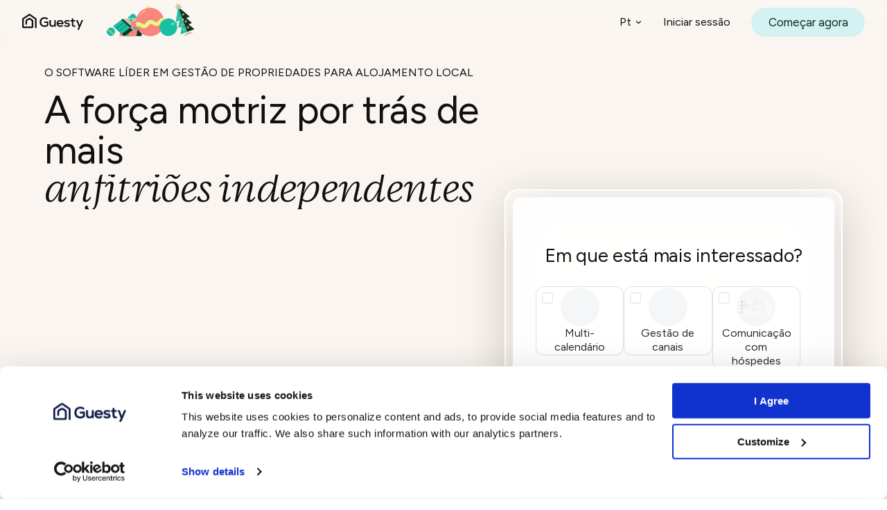

--- FILE ---
content_type: text/html; charset=utf-8
request_url: https://www.guesty.com/pt/?last_click=kigo
body_size: 43035
content:
<!DOCTYPE html><html lang="en"><head><meta charSet="utf-8"/><meta name="viewport" content="width=device-width, initial-scale=1"/><link rel="preload" as="image" imageSrcSet="/_next/image/?url=https%3A%2F%2Fguestycom2025.wpenginepowered.com%2Fwp-content%2Fuploads%2F2025%2F12%2F1-pt-scaled.png&amp;w=640&amp;q=75 640w, /_next/image/?url=https%3A%2F%2Fguestycom2025.wpenginepowered.com%2Fwp-content%2Fuploads%2F2025%2F12%2F1-pt-scaled.png&amp;w=750&amp;q=75 750w, /_next/image/?url=https%3A%2F%2Fguestycom2025.wpenginepowered.com%2Fwp-content%2Fuploads%2F2025%2F12%2F1-pt-scaled.png&amp;w=828&amp;q=75 828w, /_next/image/?url=https%3A%2F%2Fguestycom2025.wpenginepowered.com%2Fwp-content%2Fuploads%2F2025%2F12%2F1-pt-scaled.png&amp;w=1080&amp;q=75 1080w, /_next/image/?url=https%3A%2F%2Fguestycom2025.wpenginepowered.com%2Fwp-content%2Fuploads%2F2025%2F12%2F1-pt-scaled.png&amp;w=1200&amp;q=75 1200w, /_next/image/?url=https%3A%2F%2Fguestycom2025.wpenginepowered.com%2Fwp-content%2Fuploads%2F2025%2F12%2F1-pt-scaled.png&amp;w=1920&amp;q=75 1920w, /_next/image/?url=https%3A%2F%2Fguestycom2025.wpenginepowered.com%2Fwp-content%2Fuploads%2F2025%2F12%2F1-pt-scaled.png&amp;w=2048&amp;q=75 2048w, /_next/image/?url=https%3A%2F%2Fguestycom2025.wpenginepowered.com%2Fwp-content%2Fuploads%2F2025%2F12%2F1-pt-scaled.png&amp;w=3840&amp;q=75 3840w" imageSizes="(max-width: 1023px) 100vw, 69.33vw"/><link rel="stylesheet" href="/_next/static/css/5afa8184f5952ac5.css?dpl=dpl_JBj9hBVkEEAWwKmP1V55PqDdrbKW" data-precedence="next"/><link rel="stylesheet" href="/_next/static/css/30a2e65abbb2c00d.css?dpl=dpl_JBj9hBVkEEAWwKmP1V55PqDdrbKW" data-precedence="next"/><link rel="stylesheet" href="/_next/static/css/c334c342280d6948.css?dpl=dpl_JBj9hBVkEEAWwKmP1V55PqDdrbKW" data-precedence="next"/><link rel="stylesheet" href="/_next/static/css/55db37970fe9d890.css?dpl=dpl_JBj9hBVkEEAWwKmP1V55PqDdrbKW" data-precedence="next"/><link rel="stylesheet" href="/_next/static/css/b5995a7c11494efc.css?dpl=dpl_JBj9hBVkEEAWwKmP1V55PqDdrbKW" data-precedence="next"/><link rel="stylesheet" href="/_next/static/css/0c571a2f7978b6ce.css?dpl=dpl_JBj9hBVkEEAWwKmP1V55PqDdrbKW" data-precedence="next"/><link rel="stylesheet" href="/_next/static/css/4cd6a1917f9f2348.css?dpl=dpl_JBj9hBVkEEAWwKmP1V55PqDdrbKW" data-precedence="next"/><link rel="preload" as="script" fetchPriority="low" href="/_next/static/chunks/webpack-87bd16c92f94dad0.js?dpl=dpl_JBj9hBVkEEAWwKmP1V55PqDdrbKW"/><script src="/_next/static/chunks/4bd1b696-100b9d70ed4e49c1.js?dpl=dpl_JBj9hBVkEEAWwKmP1V55PqDdrbKW" async=""></script><script src="/_next/static/chunks/1255-fba8088239e2f71c.js?dpl=dpl_JBj9hBVkEEAWwKmP1V55PqDdrbKW" async=""></script><script src="/_next/static/chunks/main-app-b7ac91ae224968d9.js?dpl=dpl_JBj9hBVkEEAWwKmP1V55PqDdrbKW" async=""></script><script src="/_next/static/chunks/app/layout-2adb02604c761ba7.js?dpl=dpl_JBj9hBVkEEAWwKmP1V55PqDdrbKW" async=""></script><script src="/_next/static/chunks/6474-900bd89442f02726.js?dpl=dpl_JBj9hBVkEEAWwKmP1V55PqDdrbKW" async=""></script><script src="/_next/static/chunks/8258-764f5954885086f4.js?dpl=dpl_JBj9hBVkEEAWwKmP1V55PqDdrbKW" async=""></script><script src="/_next/static/chunks/app/(wp)/%5B%5B...slug%5D%5D/layout-bcf2d379141f500a.js?dpl=dpl_JBj9hBVkEEAWwKmP1V55PqDdrbKW" async=""></script><script src="/_next/static/chunks/573-25947b18d86eb97a.js?dpl=dpl_JBj9hBVkEEAWwKmP1V55PqDdrbKW" async=""></script><script src="/_next/static/chunks/app/(wp)/%5B%5B...slug%5D%5D/page-1087d1380a9bc76b.js?dpl=dpl_JBj9hBVkEEAWwKmP1V55PqDdrbKW" async=""></script><link rel="preload" href="https://js.hsforms.net/forms/embed/v2.js" as="script"/><link rel="preload" href="//js.hs-scripts.com/2950575.js" as="script"/><link rel="preload" href="https://www.datadoghq-browser-agent.com/us1/v5/datadog-rum.js" as="script"/><meta name="next-size-adjust" content=""/><link rel="dns-prefetch" href="https://www.guesty.com"/><link rel="preconnect" href="https://www.guesty.com" crossorigin=""/><link rel="preconnect" href="https://dev.visualwebsiteoptimizer.com" crossorigin=""/><title>Software de gestão de propriedades para Airbnb e Alojamento Local | Guesty</title><meta name="description" content="Gira todas as suas propriedades anunciadas em várias plataformas, como Airbnb, HomeAway, Vrbo e Booking.com, de forma simples com o nosso Software de Gestão de Propriedades."/><meta name="robots" content="index, follow"/><link rel="canonical" href="https://www.guesty.com/pt/inicio/"/><meta name="google-site-verification" content="-rjBOTO6nzmoouu_DNYfB2KyN_BFwN5LCcpmAGfNME8"/><meta name="msvalidate.01" content="02FA9B1FA35FCAF966EFE5B1BF4429C3"/><meta property="og:title" content="Software de gestão de propriedades para Airbnb e Alojamento Local | Guesty"/><meta property="og:description" content="Gira todas as suas propriedades anunciadas em várias plataformas, como Airbnb, HomeAway, Vrbo e Booking.com, de forma simples com o nosso Software de Gestão de Propriedades."/><meta property="og:url" content="https://www.guesty.com/pt/inicio/"/><meta property="og:site_name" content="Guesty"/><meta property="og:locale" content="pt_PT"/><meta property="og:image" content="https://guestycom2025.wpenginepowered.com/wp-content/uploads/2025/10/share_image.jpg"/><meta property="og:image:width" content="1200"/><meta property="og:image:height" content="675"/><meta property="og:image:type" content="image/jpeg"/><meta property="og:type" content="article"/><meta name="twitter:card" content="summary_large_image"/><meta name="twitter:title" content="Software de gestão de propriedades para Airbnb e Alojamento Local | Guesty"/><meta name="twitter:description" content="Gira todas as suas propriedades anunciadas em várias plataformas, como Airbnb, HomeAway, Vrbo e Booking.com, de forma simples com o nosso Software de Gestão de Propriedades."/><meta name="twitter:image" content="https://guestycom2025.wpenginepowered.com/wp-content/uploads/2025/10/share_image.jpg"/><meta name="twitter:image:width" content="1200"/><meta name="twitter:image:height" content="675"/><meta name="twitter:image:type" content="image/jpeg"/><link rel="icon" href="/favicon.ico" type="image/x-icon" sizes="16x16"/><link rel="icon" href="https://www.guesty.com/wp-content/uploads/2025/06/cropped-guesty-favicon-32x32.png" sizes="32x32"/><link rel="icon" href="https://www.guesty.com/wp-content/uploads/2025/06/cropped-guesty-favicon-192x192.png" sizes="192x192"/><link rel="apple-touch-icon" href="https://www.guesty.com/wp-content/uploads/2025/06/cropped-guesty-favicon-180x180.png"/><link rel="msapplication-TileImage" href="https://www.guesty.com/wp-content/uploads/2025/06/cropped-guesty-favicon-270x270.png"/><script>(self.__next_s=self.__next_s||[]).push([0,{"data-cookieconsent":"marketing","children":"\n            window._vwo_code = window._vwo_code || (function () {\n                var account_id = 726941,\n                    version = 1.5,\n                    settings_tolerance = 2000,\n                    library_tolerance = 2500,\n                    use_existing_jquery = false,\n                    is_spa = 1,\n                    hide_element = 'body',\n                    hide_element_style = 'opacity:0 !important;filter:alpha(opacity=0) !important;background:none !important',\n                    /* DO NOT EDIT BELOW THIS LINE */\n                    f = false,\n                    d = document,\n                    vwoCodeEl = d.querySelector('#vwoCode'),\n                    code = {\n                        use_existing_jquery: function () {\n                            return use_existing_jquery\n                        }, library_tolerance: function () {\n                            return library_tolerance\n                        }, hide_element_style: function () {\n                            return '{' + hide_element_style + '}'\n                        }, finish: function () {\n                            if (!f) {\n                                f = true;\n                                var e = d.getElementById('_vis_opt_path_hides');\n                                if (e) e.parentNode.removeChild(e)\n                            }\n                        }, finished: function () {\n                            return f\n                        }, load: function (e) {\n                            var t = d.createElement('script');\n                            t.fetchPriority = 'high';\n                            t.src = e;\n                            t.type = 'text/javascript';\n                            t.onerror = function () {\n                                _vwo_code.finish()\n                            };\n                            d.getElementsByTagName('head')[0].appendChild(t)\n                        }, getVersion: function () {\n                            return version\n                        }, getMatchedCookies: function (e) {\n                            var t = [];\n                            if (document.cookie) {\n                                t = document.cookie.match(e) || []\n                            }\n                            return t\n                        }, getCombinationCookie: function () {\n                            var e = code.getMatchedCookies(/(?:^|;)s?(_vis_opt_exp_d+_combi=[^;$]*)/gi);\n                            e = e.map(function (e) {\n                                try {\n                                    var t = decodeURIComponent(e);\n                                    if (!/_vis_opt_exp_d+_combi=(?:d+,?)+s*$/.test(t)) {\n                                        return ''\n                                    }\n                                    return t\n                                } catch (e) {\n                                    return ''\n                                }\n                            });\n                            var i = [];\n                            e.forEach(function (e) {\n                                var t = e.match(/([d,]+)/g);\n                                t && i.push(t.join('-'))\n                            });\n                            return i.join('|')\n                        }, init: function () {\n                            if (d.URL.indexOf('__vwo_disable__') > -1) return;\n                            window.settings_timer = setTimeout(function () {\n                                _vwo_code.finish()\n                            }, settings_tolerance);\n                            var e = d.createElement('style'),\n                                t = hide_element ? hide_element + '{' + hide_element_style + '}' : '',\n                                i = d.getElementsByTagName('head')[0];\n                            e.setAttribute('id', '_vis_opt_path_hides');\n                            vwoCodeEl && e.setAttribute('nonce', vwoCodeEl.nonce);\n                            e.setAttribute('type', 'text/css');\n                            if (e.styleSheet) e.styleSheet.cssText = t; else e.appendChild(d.createTextNode(t));\n                            i.appendChild(e);\n                            var n = this.getCombinationCookie();\n                            this.load('https://dev.visualwebsiteoptimizer.com/j.php?a=' + account_id + '&u=' + encodeURIComponent(d.URL) + '&f=' + +is_spa + '&vn=' + version + (n ? '&c=' + n : ''));\n                            return settings_timer\n                        }\n                    };\n                window._vwo_settings_timer = code.init();\n                return code;\n            }());\n          ","id":"vwoCode"}])</script><script src="/_next/static/chunks/polyfills-42372ed130431b0a.js?dpl=dpl_JBj9hBVkEEAWwKmP1V55PqDdrbKW" noModule=""></script></head><body class="__variable_2ca027 antialiased"><div hidden=""><!--$--><!--/$--></div><noscript><iframe src="https://www.googletagmanager.com/ns.html?id=GTM-MHR76W2" height="0" width="0" style="display:none;visibility:hidden"></iframe><div class="gtm-noscript"><img src="https://www.googletagmanager.com/ns.html?id=GTM-MHR76W2" height="0" width="0" style="display:none;visibility:hidden" /></div></noscript><!--$--><!--/$--><header class="Header_header__i_Usm"><div class="Header_inner_wrapper__d8qjQ"><div class="Header_below__ekHtn"></div><div class="Header_logo_and_menu__5sosO"><a class="Header_logo_wrapper__X3Xop" href="/pt/"><svg xmlns="http://www.w3.org/2000/svg" viewBox="0 0 443.5 116.39" style="height:100%;width:auto;display:block" aria-label="Guesty Logo" role="img"><g><g><path fill="currentColor" d="M162.72,95.5c-21.27,0-35.32-14.05-35.32-35.52s14.74-35.52,36.11-35.52c9.76,0,18.64,3.61,25.37,10.54l-7.32,7.32c-4.59-4.59-11.51-7.32-18.15-7.32-14.54,0-24.59,10.05-24.59,24.98s9.37,24.98,23.91,24.98c6.83,0,12.39-1.76,17.27-5.56v-14.05h-19.12v-10.05h29.66v28.98c-7.61,7.61-16.59,11.22-27.81,11.22Z"></path><path fill="currentColor" d="M218.56,95.11c-12.29,0-20.3-8.78-20.3-22.54v-26.64h10.93v25.96c0,8.49,4.29,13.37,11.32,13.37,8,0,13.37-5.85,13.37-13.95v-25.37h10.93v48.2h-9.76l-.1-6.25c-4.1,4.78-9.76,7.22-16.39,7.22Z"></path><path fill="currentColor" d="M277.04,95.5c-15.91,0-26.15-10.05-26.15-25.47s10.05-25.08,24.98-25.08c16.98,0,26.35,11.12,24.79,29.18h-38.54c.88,7.03,6.73,11.51,15.22,11.51,5.46,0,10.93-1.95,13.86-4.98l6.64,6.44c-4.78,5.17-12.49,8.39-20.78,8.39ZM262.21,65.64h28c-.78-6.83-6.05-11.22-14.05-11.22s-12.59,4.1-13.95,11.22Z"></path><path fill="currentColor" d="M326.53,95.31c-8.1,0-15.32-2.34-21.76-7.12l5.07-7.9c4.29,3.42,10.64,5.37,16.98,5.37s9.66-1.95,9.66-5.46-3.12-5.07-10.54-5.85c-12.59-1.17-19.71-6.44-19.71-14.83s8.39-14.73,20.88-14.73c7.32,0,13.76,1.85,19.12,5.56l-4.78,7.81c-4.29-2.73-8.88-4.1-13.86-4.1-6.93,0-10.64,1.95-10.64,5.46,0,3.12,2.83,4.78,9.86,5.56,14.25,1.56,20.49,6.15,20.49,15.22s-8.29,15.03-20.78,15.03Z"></path><path fill="currentColor" d="M376.99,94.82c-9.95,0-15.81-5.76-15.81-17.27v-22.35h-9.07v-9.27h9.07v-12.59l10.83-1.17v13.76h13.86v9.27h-13.86v22.35c0,4.88,2.24,7.61,6.73,7.61,1.95,0,4.2-.59,6.05-1.46l3.03,8.78c-3.71,1.66-6.83,2.34-10.83,2.34Z"></path><path fill="currentColor" d="M401.34,116.39l9.76-22.54-19.03-47.91h11.71l8.39,21.96,4.98,13.86,5.56-13.86,9.07-21.96h11.71l-30.25,70.45h-11.91Z"></path><path fill="currentColor" fill-rule="evenodd" d="M47.73,1.61c3.21-2.17,7.43-2.14,10.61.07l42.28,29.47c2.51,1.75,4.01,4.62,4.01,7.68v64.99h-11.27v-62.11c0-1.19-.58-2.3-1.56-2.98L55.01,13.1c-1.23-.86-2.87-.87-4.11-.03L12.86,38.8c-1,.68-1.6,1.8-1.6,3.01v48.03c0,1.51,1.22,2.73,2.73,2.73h52.8c1.51,0,2.73-1.22,2.73-2.73v-36.39c0-1.23-.63-2.38-1.66-3.05l-12.49-8.08c-1.48-.95-3.37-.97-4.86-.05l-13.21,8.2c-1.07.66-1.72,1.83-1.72,3.09v25.06h-11.27v-28.14c0-3.24,1.67-6.25,4.43-7.96l19.29-11.97c3.08-1.91,6.98-1.87,10.03.09l18.45,11.93c2.67,1.73,4.28,4.69,4.28,7.87v44.03c0,5.17-4.19,9.37-9.37,9.37H9.37c-5.17,0-9.37-4.19-9.37-9.37v-55.59c0-3.11,1.54-6.02,4.12-7.76L47.73,1.61Z"></path></g></g></svg></a><div class="HeaderHolidaysLottie_lottie_wrapper__KhsPb" aria-hidden="true"><!--$!--><template data-dgst="BAILOUT_TO_CLIENT_SIDE_RENDERING"></template><!--/$--></div></div><div class="Header_panel__gztYj"><button class="Header_item__hp0y7">Pt<!-- --> <svg width="9" height="8" viewBox="0 0 9 8" fill="none" xmlns="http://www.w3.org/2000/svg"><path d="M6.84124 3.05518L4.82185 5.07457C4.58336 5.31306 4.19311 5.31306 3.95462 5.07457L1.93523 3.05518" stroke="currentColor" stroke-width="1.115" stroke-miterlimit="10" stroke-linecap="round" stroke-linejoin="round"></path></svg></button><a target="_blank" class="Header_item__hp0y7" href="https://app.guesty.com/auth/login/">Iniciar sessão</a><div class="Header_button_wrapper__GIIn_"><!--$--><a class="Button_button__5Fngg Button_secondary__pFIlL Button_small__AR0Cb cta-topnav-en" href="https://www.guesty.com/pt/comecar/" rel="external"><span class="Button_text__BqBkN">Começar agora</span></a><!--/$--></div></div><div class="Header_menu_button_wrapper__wopfg"><div class="Header_menu_button__8HxHC"><div class="Header_line__pNVnL Header_one__MOxGq"></div><div class="Header_line__pNVnL Header_two__jqJh_"></div><div class="Header_line__pNVnL Header_three__CSJXj"></div></div></div></div><div class="Dropdown_dropdowns_background__eC3TP "></div><div class="Dropdown_dropdown__6aZuI undefined "><div class="Dropdown_columns__46jOR"><div class="Dropdown_column__wsk1l"><div class="Dropdown_title_wrapper__QT9Wc"><h3 class="Dropdown_title__FpbSl">Guests and reservations</h3></div><div class="Dropdown_main_items__i0v7S"></div><div class="Dropdown_secondary_items__0meog"><a href="https://www.guesty.com/features/direct-reservations/" rel="external" class="Dropdown_item__9WEjv">Direct Reservations</a><a href="https://www.guesty.com/features/manual-reservations/" rel="external" class="Dropdown_item__9WEjv">Manual Reservations</a></div></div><div class="Dropdown_column__wsk1l"><div class="Dropdown_title_wrapper__QT9Wc"><h3 class="Dropdown_title__FpbSl">Distribution and operations</h3></div><div class="Dropdown_main_items__i0v7S"></div><div class="Dropdown_secondary_items__0meog"><a href="https://www.guesty.com/features/automation-tools/" rel="external" class="Dropdown_item__9WEjv">Automation Tools</a><a href="https://www.guesty.com/features/analytics/" rel="external" class="Dropdown_item__9WEjv">Analytics</a><a href="https://www.guesty.com/features/reporting-tools/" rel="external" class="Dropdown_item__9WEjv">Reporting Tools</a></div></div><div class="Dropdown_column__wsk1l"><div class="Dropdown_title_wrapper__QT9Wc Dropdown_last___5nd6"><h3 class="Dropdown_title__FpbSl">Business and financials</h3></div><div class="Dropdown_main_items__i0v7S"><a href="https://www.guesty.com/features/accounting/" rel="external" class="Dropdown_item__9WEjv"><div class="Dropdown_icon_wrapper__QXk7A"><svg width="17" height="17" viewBox="0 0 17 17" fill="none" xmlns="http://www.w3.org/2000/svg"><path fill-rule="evenodd" clip-rule="evenodd" d="M8.69339 2.05091C7.44504 3.1399 5.60813 4.04999 4.04141 4.04999V8.77499C4.04141 10.2842 4.56169 11.3812 5.38246 12.2218C6.22161 13.0812 7.40543 13.7023 8.76398 14.1715L8.77923 14.1769C10.1327 13.7046 11.3132 13.0824 12.1508 12.2231C12.9711 11.3814 13.4914 10.2842 13.4914 8.77499V4.04999C11.9252 4.04999 10.0951 3.14714 8.83936 2.05086C8.81883 2.03395 8.79305 2.02468 8.76641 2.02468C8.73974 2.02468 8.71392 2.03397 8.69339 2.05091ZM7.81494 1.02578C8.08017 0.799184 8.41756 0.674683 8.76641 0.674683C9.11525 0.674683 9.45264 0.799184 9.71787 1.02578L9.72372 1.03078C10.8304 1.99833 12.3594 2.69999 13.4914 2.69999C13.8494 2.69999 14.1928 2.84222 14.446 3.09539C14.6992 3.34857 14.8414 3.69194 14.8414 4.04999V8.77499C14.8414 10.6408 14.1804 12.0748 13.1175 13.1653C12.073 14.237 10.6703 14.9474 9.21807 15.4536L9.21255 15.4556C8.92145 15.5542 8.6055 15.5505 8.31692 15.4453C6.86301 14.9426 5.46079 14.2344 4.41654 13.1649C3.35237 12.075 2.69141 10.6407 2.69141 8.77499V4.04999C2.69141 3.69194 2.83364 3.34857 3.08681 3.09539C3.33999 2.84222 3.68336 2.69999 4.04141 2.69999C5.17297 2.69999 6.70875 1.99206 7.80933 1.03063L7.81494 1.02578Z" fill="currentColor"></path><path fill-rule="evenodd" clip-rule="evenodd" d="M6.06641 8.10001C6.06641 7.72722 6.36861 7.42501 6.74141 7.42501H10.7914C11.1642 7.42501 11.4664 7.72722 11.4664 8.10001C11.4664 8.4728 11.1642 8.77501 10.7914 8.77501H6.74141C6.36861 8.77501 6.06641 8.4728 6.06641 8.10001Z" fill="currentColor"></path><path fill-rule="evenodd" clip-rule="evenodd" d="M8.76641 5.40001C9.1392 5.40001 9.44141 5.70222 9.44141 6.07501V10.125C9.44141 10.4978 9.1392 10.8 8.76641 10.8C8.39361 10.8 8.09141 10.4978 8.09141 10.125V6.07501C8.09141 5.70222 8.39361 5.40001 8.76641 5.40001Z" fill="currentColor"></path></svg></div><div class="Dropdown_text_wrapper__tKbXB"><h4 class="Dropdown_title__FpbSl">Trust Accounting<span class="Dropdown_tag__LyI8u">Add-on</span></h4><p class="Dropdown_description___Ogtg">Automated compliance tools for complex hospitality accounting</p></div></a></div><div class="Dropdown_secondary_items__0meog"><a href="https://www.guesty.com/features/guestypay/" rel="external" class="Dropdown_item__9WEjv">Guesty Pay™<span class="Dropdown_tag__LyI8u">Add-on</span></a></div></div></div><div class="Dropdown_general_link_wrapper__ld7sm"><a class="Dropdown_general_link__u4ycB" href="/features/"><span class="Dropdown_text__to1B3">All features</span> <span class="Dropdown_icon_wrapper__QXk7A"><svg width="16" height="11" viewBox="0 0 16 11" fill="none" xmlns="http://www.w3.org/2000/svg"><path d="M10.5275 0.998413L15.0232 5.49411M15.0232 5.49411L10.5275 9.9898M15.0232 5.49411L1.53613 5.49411" stroke="currentColor" stroke-width="1.50038" stroke-linecap="round" stroke-linejoin="round"></path></svg></span></a></div></div><div class="Dropdown_dropdown__6aZuI undefined "><div class="Dropdown_title_wrapper__QT9Wc Dropdown_last___5nd6"><h3 class="Dropdown_title__FpbSl">Solutions for diverse portfolios</h3></div><div class="Dropdown_columns__46jOR"><div class="Dropdown_column__wsk1l"><div class="Dropdown_main_items__i0v7S"><a href="https://www.guesty.com/vacation-rental/" rel="external" class="Dropdown_item__9WEjv"><div class="Dropdown_icon_wrapper__QXk7A"><svg width="18" height="17" viewBox="0 0 18 17" fill="none" xmlns="http://www.w3.org/2000/svg"><g><path fill-rule="evenodd" clip-rule="evenodd" d="M9.86141 0.848483C9.46111 0.623318 8.97381 0.617108 8.5679 0.831996L3.64536 3.43805C2.40134 4.09665 2.86939 5.98116 4.27701 5.98116H8.30935V14.7562C8.30935 15.129 8.61156 15.4312 8.98435 15.4312C9.35715 15.4312 9.65935 15.129 9.65935 14.7562V5.98116H13.8325C15.2218 5.98116 15.7052 4.13562 14.4944 3.45454L9.86141 0.848483ZM4.27701 4.63116L9.19955 2.02511L13.8325 4.63116L4.27701 4.63116Z" fill="currentColor"></path><path d="M15.2073 7.68178C15.5728 7.75489 15.8099 8.1105 15.7368 8.47605L15.0749 11.7855V14.7562C15.0749 15.129 14.7727 15.4312 14.3999 15.4312C14.0271 15.4312 13.7249 15.129 13.7249 14.7562V12.3937H12.3749V14.7562C12.3749 15.129 12.0727 15.4312 11.6999 15.4312C11.3271 15.4312 11.0249 15.129 11.0249 14.7562V12.3937C11.0249 11.6481 11.6293 11.0437 12.3749 11.0437H13.8465L14.413 8.2113C14.4861 7.84575 14.8417 7.60867 15.2073 7.68178Z" fill="currentColor"></path><path d="M2.26299 8.47605C2.18988 8.1105 2.42695 7.75489 2.79251 7.68178C3.15806 7.60867 3.51367 7.84575 3.58678 8.2113L4.15325 11.0437H5.62489C6.37047 11.0437 6.97489 11.6481 6.97489 12.3937V14.7562C6.97489 15.129 6.67268 15.4312 6.29989 15.4312C5.92709 15.4312 5.62489 15.129 5.62489 14.7562V12.3937H4.27489V14.7562C4.27489 15.129 3.97268 15.4312 3.59989 15.4312C3.22709 15.4312 2.92489 15.129 2.92489 14.7562V11.7855L2.26299 8.47605Z" fill="currentColor"></path></g></svg></div><div class="Dropdown_text_wrapper__tKbXB"><h4 class="Dropdown_title__FpbSl">Vacation rentals</h4><p class="Dropdown_description___Ogtg">Build a distinctive brand that drives direct bookings and fosters lasting loyalty</p></div></a><a href="https://www.guesty.com/urban-rentals/" rel="external" class="Dropdown_item__9WEjv"><div class="Dropdown_icon_wrapper__QXk7A"><svg width="18" height="17" viewBox="0 0 18 17" fill="none" xmlns="http://www.w3.org/2000/svg"><g><path fill-rule="evenodd" clip-rule="evenodd" d="M6.29995 2.02511C6.12093 2.02511 5.94924 2.09623 5.82265 2.22281C5.69607 2.3494 5.62495 2.52109 5.62495 2.70011V14.1751H12.375V2.70011C12.375 2.52109 12.3038 2.3494 12.1772 2.22281C12.0507 2.09623 11.879 2.02511 11.7 2.02511H6.29995ZM4.86806 1.26822C5.24782 0.888457 5.76289 0.67511 6.29995 0.67511H11.7C12.237 0.67511 12.7521 0.888457 13.1318 1.26822C13.5116 1.64798 13.725 2.16305 13.725 2.70011V14.8501C13.725 15.2229 13.4227 15.5251 13.05 15.5251H4.94995C4.57716 15.5251 4.27495 15.2229 4.27495 14.8501V2.70011C4.27495 2.16305 4.4883 1.64798 4.86806 1.26822Z" fill="currentColor"></path><path fill-rule="evenodd" clip-rule="evenodd" d="M2.16806 8.01822C2.54782 7.63846 3.06289 7.42511 3.59995 7.42511H4.94995C5.32274 7.42511 5.62495 7.72732 5.62495 8.10011C5.62495 8.4729 5.32274 8.77511 4.94995 8.77511H3.59995C3.42093 8.77511 3.24924 8.84622 3.12265 8.97281C2.99607 9.0994 2.92495 9.27109 2.92495 9.45011V13.5001C2.92495 13.6791 2.99607 13.8508 3.12265 13.9774C3.24924 14.104 3.42093 14.1751 3.59995 14.1751H4.94995C5.32274 14.1751 5.62495 14.4773 5.62495 14.8501C5.62495 15.2229 5.32274 15.5251 4.94995 15.5251H3.59995C3.06289 15.5251 2.54782 15.3118 2.16806 14.932C1.7883 14.5522 1.57495 14.0372 1.57495 13.5001V9.45011C1.57495 8.91305 1.7883 8.39798 2.16806 8.01822Z" fill="currentColor"></path><path fill-rule="evenodd" clip-rule="evenodd" d="M12.375 6.07511C12.375 5.70232 12.6772 5.40011 13.05 5.40011H14.4C14.937 5.40011 15.4521 5.61346 15.8318 5.99322C16.2116 6.37298 16.4249 6.88805 16.4249 7.42511V13.5001C16.4249 14.0372 16.2116 14.5522 15.8318 14.932C15.4521 15.3118 14.937 15.5251 14.4 15.5251H13.05C12.6772 15.5251 12.375 15.2229 12.375 14.8501C12.375 14.4773 12.6772 14.1751 13.05 14.1751H14.4C14.579 14.1751 14.7507 14.104 14.8772 13.9774C15.0038 13.8508 15.075 13.6791 15.075 13.5001V7.42511C15.075 7.24609 15.0038 7.0744 14.8772 6.94781C14.7507 6.82123 14.579 6.75011 14.4 6.75011H13.05C12.6772 6.75011 12.375 6.4479 12.375 6.07511Z" fill="currentColor"></path><path fill-rule="evenodd" clip-rule="evenodd" d="M6.97495 4.05011C6.97495 3.67732 7.27716 3.37511 7.64995 3.37511H10.35C10.7227 3.37511 11.025 3.67732 11.025 4.05011C11.025 4.4229 10.7227 4.72511 10.35 4.72511H7.64995C7.27716 4.72511 6.97495 4.4229 6.97495 4.05011Z" fill="currentColor"></path><path fill-rule="evenodd" clip-rule="evenodd" d="M6.97495 6.75011C6.97495 6.37732 7.27716 6.07511 7.64995 6.07511H10.35C10.7227 6.07511 11.025 6.37732 11.025 6.75011C11.025 7.1229 10.7227 7.42511 10.35 7.42511H7.64995C7.27716 7.42511 6.97495 7.1229 6.97495 6.75011Z" fill="currentColor"></path><path fill-rule="evenodd" clip-rule="evenodd" d="M6.97495 9.45011C6.97495 9.07732 7.27716 8.77511 7.64995 8.77511H10.35C10.7227 8.77511 11.025 9.07732 11.025 9.45011C11.025 9.8229 10.7227 10.1251 10.35 10.1251H7.64995C7.27716 10.1251 6.97495 9.8229 6.97495 9.45011Z" fill="currentColor"></path><path fill-rule="evenodd" clip-rule="evenodd" d="M6.97495 12.1501C6.97495 11.7773 7.27716 11.4751 7.64995 11.4751H10.35C10.7227 11.4751 11.025 11.7773 11.025 12.1501C11.025 12.5229 10.7227 12.8251 10.35 12.8251H7.64995C7.27716 12.8251 6.97495 12.5229 6.97495 12.1501Z" fill="currentColor"></path></g></svg></div><div class="Dropdown_text_wrapper__tKbXB"><h4 class="Dropdown_title__FpbSl">Urban rentals</h4><p class="Dropdown_description___Ogtg">Capture competitive markets with strategic pricing and increased visibility</p></div></a><a href="https://www.guesty.com/aparthotels-property-management-software/" rel="external" class="Dropdown_item__9WEjv"><div class="Dropdown_icon_wrapper__QXk7A"><svg width="18" height="17" viewBox="0 0 18 17" fill="none" xmlns="http://www.w3.org/2000/svg"><g><path fill-rule="evenodd" clip-rule="evenodd" d="M7.64993 9.74035C8.02272 9.74035 8.32493 10.0426 8.32493 10.4154V14.8501C8.32493 15.2229 8.02272 15.5251 7.64993 15.5251C7.27713 15.5251 6.97493 15.2229 6.97493 14.8501V10.4154C6.97493 10.0426 7.27713 9.74035 7.64993 9.74035Z" fill="currentColor"></path><path fill-rule="evenodd" clip-rule="evenodd" d="M8.32493 7.42511C8.32493 7.05232 8.62713 6.75011 8.99993 6.75011H9.00668C9.37947 6.75011 9.68168 7.05232 9.68168 7.42511C9.68168 7.7979 9.37947 8.10011 9.00668 8.10011H8.99993C8.62713 8.10011 8.32493 7.7979 8.32493 7.42511Z" fill="currentColor"></path><path fill-rule="evenodd" clip-rule="evenodd" d="M8.32493 4.72511C8.32493 4.35232 8.62713 4.05011 8.99993 4.05011H9.00668C9.37947 4.05011 9.68168 4.35232 9.68168 4.72511C9.68168 5.0979 9.37947 5.40011 9.00668 5.40011H8.99993C8.62713 5.40011 8.32493 5.0979 8.32493 4.72511Z" fill="currentColor"></path><path fill-rule="evenodd" clip-rule="evenodd" d="M10.3499 9.74035C10.7227 9.74035 11.0249 10.0426 11.0249 10.4154V14.8501C11.0249 15.2229 10.7227 15.5251 10.3499 15.5251C9.97713 15.5251 9.67493 15.2229 9.67493 14.8501V10.4154C9.67493 10.0426 9.97713 9.74035 10.3499 9.74035Z" fill="currentColor"></path><path fill-rule="evenodd" clip-rule="evenodd" d="M6.56997 10.2601C7.27101 9.73433 8.12367 9.45011 8.99997 9.45011C9.87627 9.45011 10.7289 9.73433 11.43 10.2601C11.7282 10.4838 11.7886 10.9069 11.565 11.2051C11.3413 11.5033 10.9182 11.5638 10.62 11.3401C10.1526 10.9896 9.58417 10.8001 8.99997 10.8001C8.41577 10.8001 7.84733 10.9896 7.37997 11.3401C7.08173 11.5638 6.65864 11.5033 6.43497 11.2051C6.21129 10.9069 6.27173 10.4838 6.56997 10.2601Z" fill="currentColor"></path><path fill-rule="evenodd" clip-rule="evenodd" d="M11.0249 7.42511C11.0249 7.05232 11.3271 6.75011 11.6999 6.75011H11.7067C12.0795 6.75011 12.3817 7.05232 12.3817 7.42511C12.3817 7.7979 12.0795 8.10011 11.7067 8.10011H11.6999C11.3271 8.10011 11.0249 7.7979 11.0249 7.42511Z" fill="currentColor"></path><path fill-rule="evenodd" clip-rule="evenodd" d="M11.0249 4.72511C11.0249 4.35232 11.3271 4.05011 11.6999 4.05011H11.7067C12.0795 4.05011 12.3817 4.35232 12.3817 4.72511C12.3817 5.0979 12.0795 5.40011 11.7067 5.40011H11.6999C11.3271 5.40011 11.0249 5.0979 11.0249 4.72511Z" fill="currentColor"></path><path fill-rule="evenodd" clip-rule="evenodd" d="M5.62493 7.42511C5.62493 7.05232 5.92713 6.75011 6.29993 6.75011H6.30668C6.67947 6.75011 6.98168 7.05232 6.98168 7.42511C6.98168 7.7979 6.67947 8.10011 6.30668 8.10011H6.29993C5.92713 8.10011 5.62493 7.7979 5.62493 7.42511Z" fill="currentColor"></path><path fill-rule="evenodd" clip-rule="evenodd" d="M5.62493 4.72511C5.62493 4.35232 5.92713 4.05011 6.29993 4.05011H6.30668C6.67947 4.05011 6.98168 4.35232 6.98168 4.72511C6.98168 5.0979 6.67947 5.40011 6.30668 5.40011H6.29993C5.92713 5.40011 5.62493 5.0979 5.62493 4.72511Z" fill="currentColor"></path><path fill-rule="evenodd" clip-rule="evenodd" d="M4.94993 2.02511C4.57713 2.02511 4.27493 2.32732 4.27493 2.70011V13.5001C4.27493 13.8729 4.57713 14.1751 4.94993 14.1751H13.0499C13.4227 14.1751 13.7249 13.8729 13.7249 13.5001V2.70011C13.7249 2.32732 13.4227 2.02511 13.0499 2.02511H4.94993ZM2.92493 2.70011C2.92493 1.58173 3.83155 0.67511 4.94993 0.67511H13.0499C14.1683 0.67511 15.0749 1.58173 15.0749 2.70011V13.5001C15.0749 14.6185 14.1683 15.5251 13.0499 15.5251H4.94993C3.83155 15.5251 2.92493 14.6185 2.92493 13.5001V2.70011Z" fill="currentColor"></path></g></svg></div><div class="Dropdown_text_wrapper__tKbXB"><h4 class="Dropdown_title__FpbSl">Aparthotel</h4><p class="Dropdown_description___Ogtg">Manage multi-unit apartments efficiently while enhancing distribution opportunities</p></div></a></div></div><div class="Dropdown_column__wsk1l"><div class="Dropdown_main_items__i0v7S"><a href="https://www.guesty.com/serviced-apartment-property-management-software/" rel="external" class="Dropdown_item__9WEjv"><div class="Dropdown_icon_wrapper__QXk7A"><svg width="18" height="17" viewBox="0 0 18 17" fill="none" xmlns="http://www.w3.org/2000/svg"><g><path fill-rule="evenodd" clip-rule="evenodd" d="M4.94993 2.02511C4.57713 2.02511 4.27493 2.32732 4.27493 2.70011V13.5001C4.27493 13.8729 4.57713 14.1751 4.94993 14.1751H13.0499C13.4227 14.1751 13.7249 13.8729 13.7249 13.5001V2.70011C13.7249 2.32732 13.4227 2.02511 13.0499 2.02511H4.94993ZM2.92493 2.70011C2.92493 1.58173 3.83155 0.67511 4.94993 0.67511H13.0499C14.1683 0.67511 15.0749 1.58173 15.0749 2.70011V13.5001C15.0749 14.6185 14.1683 15.5251 13.0499 15.5251H4.94993C3.83155 15.5251 2.92493 14.6185 2.92493 13.5001V2.70011Z" fill="currentColor"></path><path fill-rule="evenodd" clip-rule="evenodd" d="M6.29993 12.1501C6.29993 11.7773 6.60213 11.4751 6.97493 11.4751H11.0249C11.3977 11.4751 11.6999 11.7773 11.6999 12.1501V14.8501C11.6999 15.2229 11.3977 15.5251 11.0249 15.5251C10.6521 15.5251 10.3499 15.2229 10.3499 14.8501V12.8251H7.64993V14.8501C7.64993 15.2229 7.34772 15.5251 6.97493 15.5251C6.60213 15.5251 6.29993 15.2229 6.29993 14.8501V12.1501Z" fill="currentColor"></path><path fill-rule="evenodd" clip-rule="evenodd" d="M5.62493 4.05011C5.62493 3.67732 5.92713 3.37511 6.29993 3.37511H6.30668C6.67947 3.37511 6.98168 3.67732 6.98168 4.05011C6.98168 4.4229 6.67947 4.72511 6.30668 4.72511H6.29993C5.92713 4.72511 5.62493 4.4229 5.62493 4.05011Z" fill="currentColor"></path><path fill-rule="evenodd" clip-rule="evenodd" d="M11.0249 4.05011C11.0249 3.67732 11.3271 3.37511 11.6999 3.37511H11.7067C12.0795 3.37511 12.3817 3.67732 12.3817 4.05011C12.3817 4.4229 12.0795 4.72511 11.7067 4.72511H11.6999C11.3271 4.72511 11.0249 4.4229 11.0249 4.05011Z" fill="currentColor"></path><path fill-rule="evenodd" clip-rule="evenodd" d="M8.32493 4.05011C8.32493 3.67732 8.62713 3.37511 8.99993 3.37511H9.00668C9.37947 3.37511 9.68168 3.67732 9.68168 4.05011C9.68168 4.4229 9.37947 4.72511 9.00668 4.72511H8.99993C8.62713 4.72511 8.32493 4.4229 8.32493 4.05011Z" fill="currentColor"></path><path fill-rule="evenodd" clip-rule="evenodd" d="M8.32493 6.75011C8.32493 6.37732 8.62713 6.07511 8.99993 6.07511H9.00668C9.37947 6.07511 9.68168 6.37732 9.68168 6.75011C9.68168 7.1229 9.37947 7.42511 9.00668 7.42511H8.99993C8.62713 7.42511 8.32493 7.1229 8.32493 6.75011Z" fill="currentColor"></path><path fill-rule="evenodd" clip-rule="evenodd" d="M8.32493 9.45011C8.32493 9.07732 8.62713 8.77511 8.99993 8.77511H9.00668C9.37947 8.77511 9.68168 9.07732 9.68168 9.45011C9.68168 9.8229 9.37947 10.1251 9.00668 10.1251H8.99993C8.62713 10.1251 8.32493 9.8229 8.32493 9.45011Z" fill="currentColor"></path><path fill-rule="evenodd" clip-rule="evenodd" d="M11.0249 6.75011C11.0249 6.37732 11.3271 6.07511 11.6999 6.07511H11.7067C12.0795 6.07511 12.3817 6.37732 12.3817 6.75011C12.3817 7.1229 12.0795 7.42511 11.7067 7.42511H11.6999C11.3271 7.42511 11.0249 7.1229 11.0249 6.75011Z" fill="currentColor"></path><path fill-rule="evenodd" clip-rule="evenodd" d="M11.0249 9.45011C11.0249 9.07732 11.3271 8.77511 11.6999 8.77511H11.7067C12.0795 8.77511 12.3817 9.07732 12.3817 9.45011C12.3817 9.8229 12.0795 10.1251 11.7067 10.1251H11.6999C11.3271 10.1251 11.0249 9.8229 11.0249 9.45011Z" fill="currentColor"></path><path fill-rule="evenodd" clip-rule="evenodd" d="M5.62493 6.75011C5.62493 6.37732 5.92713 6.07511 6.29993 6.07511H6.30668C6.67947 6.07511 6.98168 6.37732 6.98168 6.75011C6.98168 7.1229 6.67947 7.42511 6.30668 7.42511H6.29993C5.92713 7.42511 5.62493 7.1229 5.62493 6.75011Z" fill="currentColor"></path><path fill-rule="evenodd" clip-rule="evenodd" d="M5.62493 9.45011C5.62493 9.07732 5.92713 8.77511 6.29993 8.77511H6.30668C6.67947 8.77511 6.98168 9.07732 6.98168 9.45011C6.98168 9.8229 6.67947 10.1251 6.30668 10.1251H6.29993C5.92713 10.1251 5.62493 9.8229 5.62493 9.45011Z" fill="currentColor"></path></g></svg></div><div class="Dropdown_text_wrapper__tKbXB"><h4 class="Dropdown_title__FpbSl">Serviced apartments</h4><p class="Dropdown_description___Ogtg">Provide exceptional service at scale for sustainable profitability</p></div></a><a href="https://www.guesty.com/outdoor-stays-property-management-software/" rel="external" class="Dropdown_item__9WEjv"><div class="Dropdown_icon_wrapper__QXk7A"><svg width="18" height="17" viewBox="0 0 18 17" fill="none" xmlns="http://www.w3.org/2000/svg"><path fill-rule="evenodd" clip-rule="evenodd" d="M10.69 1.4421C11.012 1.62993 11.1208 2.04325 10.9329 2.36526L3.84545 14.5153C3.65761 14.8373 3.24429 14.946 2.92228 14.7582C2.60027 14.5704 2.49151 14.157 2.67935 13.835L9.76684 1.68503C9.95468 1.36302 10.368 1.25426 10.69 1.4421Z" fill="currentColor"></path><path fill-rule="evenodd" clip-rule="evenodd" d="M7.30978 1.4421C7.63179 1.25426 8.04511 1.36302 8.23295 1.68503L15.3204 13.835C15.5083 14.157 15.3995 14.5704 15.0775 14.7582C14.7555 14.946 14.3422 14.8373 14.1543 14.5153L7.06685 2.36526C6.87901 2.04325 6.98777 1.62993 7.30978 1.4421Z" fill="currentColor"></path><path fill-rule="evenodd" clip-rule="evenodd" d="M8.9999 9.45012C9.23997 9.45012 9.46198 9.57763 9.58295 9.78501L11.9454 13.835C12.1333 14.157 12.0245 14.5703 11.7025 14.7582C11.3805 14.946 10.9672 14.8372 10.7793 14.5152L8.9999 11.4647L7.22045 14.5152C7.03261 14.8372 6.61929 14.946 6.29728 14.7582C5.97527 14.5703 5.86651 14.157 6.05435 13.835L8.41685 9.78501C8.53781 9.57763 8.75982 9.45012 8.9999 9.45012Z" fill="currentColor"></path><path fill-rule="evenodd" clip-rule="evenodd" d="M1.57495 14.1751C1.57495 13.8023 1.87716 13.5001 2.24995 13.5001H15.75C16.1227 13.5001 16.4249 13.8023 16.4249 14.1751C16.4249 14.5479 16.1227 14.8501 15.75 14.8501H2.24995C1.87716 14.8501 1.57495 14.5479 1.57495 14.1751Z" fill="currentColor"></path></svg></div><div class="Dropdown_text_wrapper__tKbXB"><h4 class="Dropdown_title__FpbSl">Outdoor stays</h4><p class="Dropdown_description___Ogtg">Maximize high season returns with dynamic pricing and an enhanced online presence</p></div></a><a href="https://www.guesty.com/bb-property-management-software/" rel="external" class="Dropdown_item__9WEjv"><div class="Dropdown_icon_wrapper__QXk7A"><svg width="18" height="17" viewBox="0 0 18 17" fill="none" xmlns="http://www.w3.org/2000/svg"><path fill-rule="evenodd" clip-rule="evenodd" d="M2.24995 2.02515C2.62274 2.02515 2.92495 2.32735 2.92495 2.70015V13.5001C2.92495 13.8729 2.62274 14.1751 2.24995 14.1751C1.87716 14.1751 1.57495 13.8729 1.57495 13.5001V2.70015C1.57495 2.32735 1.87716 2.02515 2.24995 2.02515Z" fill="currentColor"></path><path fill-rule="evenodd" clip-rule="evenodd" d="M1.57495 5.40015C1.57495 5.02735 1.87716 4.72515 2.24995 4.72515H14.4C14.937 4.72515 15.4521 4.93849 15.8318 5.31826C16.2116 5.69802 16.4249 6.21308 16.4249 6.75015V13.5001C16.4249 13.8729 16.1227 14.1751 15.75 14.1751C15.3772 14.1751 15.075 13.8729 15.075 13.5001V6.75015C15.075 6.57113 15.0038 6.39944 14.8772 6.27285C14.7507 6.14626 14.579 6.07515 14.4 6.07515H2.24995C1.87716 6.07515 1.57495 5.77294 1.57495 5.40015Z" fill="currentColor"></path><path fill-rule="evenodd" clip-rule="evenodd" d="M1.57495 11.4751C1.57495 11.1024 1.87716 10.8001 2.24995 10.8001H15.75C16.1227 10.8001 16.4249 11.1024 16.4249 11.4751C16.4249 11.8479 16.1227 12.1501 15.75 12.1501H2.24995C1.87716 12.1501 1.57495 11.8479 1.57495 11.4751Z" fill="currentColor"></path><path fill-rule="evenodd" clip-rule="evenodd" d="M4.94995 4.72515C5.32274 4.72515 5.62495 5.02735 5.62495 5.40015V11.4751C5.62495 11.8479 5.32274 12.1501 4.94995 12.1501C4.57716 12.1501 4.27495 11.8479 4.27495 11.4751V5.40015C4.27495 5.02735 4.57716 4.72515 4.94995 4.72515Z" fill="currentColor"></path></svg></div><div class="Dropdown_text_wrapper__tKbXB"><h4 class="Dropdown_title__FpbSl">Guesthouses and B&amp;Bs</h4><p class="Dropdown_description___Ogtg">Perfect the details that matter with tools that foster a warm, welcoming experience</p></div></a></div></div></div></div><div class="Dropdown_dropdown__6aZuI undefined "><div class="Dropdown_columns__46jOR"><div class="Dropdown_column__wsk1l"><div class="Dropdown_title_wrapper__QT9Wc"><h3 class="Dropdown_title__FpbSl">Guesty knowledge hub</h3><p class="Dropdown_description___Ogtg">Smart resources for smarter <br/>business decisions</p></div><div class="Dropdown_main_items__i0v7S"><a href="https://www.guesty.com/blog/" rel="external" class="Dropdown_item__9WEjv"><div class="Dropdown_icon_wrapper__QXk7A"><svg width="18" height="17" viewBox="0 0 18 17" fill="none" xmlns="http://www.w3.org/2000/svg"><path fill-rule="evenodd" clip-rule="evenodd" d="M8.32491 13.5001C8.32491 13.1273 8.62712 12.8251 8.99991 12.8251H15.0749C15.4477 12.8251 15.7499 13.1273 15.7499 13.5001C15.7499 13.8729 15.4477 14.1751 15.0749 14.1751H8.99991C8.62712 14.1751 8.32491 13.8729 8.32491 13.5001Z" fill="currentColor"></path><path fill-rule="evenodd" clip-rule="evenodd" d="M13.0499 2.61822C12.8492 2.61822 12.6567 2.69796 12.5147 2.83991L4.20942 11.1452L3.85262 12.5724L5.27983 12.2156L13.5851 3.91031C13.6554 3.84003 13.7112 3.75659 13.7492 3.66476C13.7872 3.57293 13.8068 3.47451 13.8068 3.37511C13.8068 3.27571 13.7872 3.17729 13.7492 3.08546C13.7112 2.99363 13.6554 2.91019 13.5851 2.83991C13.5148 2.76962 13.4314 2.71387 13.3396 2.67583C13.2477 2.6378 13.1493 2.61822 13.0499 2.61822ZM11.5601 1.88531C11.9552 1.49019 12.4911 1.26822 13.0499 1.26822C13.3266 1.26822 13.6006 1.32272 13.8562 1.4286C14.1118 1.53448 14.3441 1.68967 14.5397 1.88531C14.7354 2.08096 14.8906 2.31322 14.9964 2.56884C15.1023 2.82446 15.1568 3.09843 15.1568 3.37511C15.1568 3.65179 15.1023 3.92576 14.9964 4.18138C14.8906 4.437 14.7354 4.66926 14.5397 4.86491L6.10222 13.3024C6.01571 13.3889 5.90732 13.4503 5.78863 13.48L3.08863 14.155C2.85861 14.2125 2.61528 14.1451 2.44763 13.9774C2.27997 13.8098 2.21257 13.5664 2.27008 13.3364L2.94508 10.6364C2.97475 10.5177 3.03612 10.4093 3.12263 10.3228L11.5601 1.88531Z" fill="currentColor"></path><path fill-rule="evenodd" clip-rule="evenodd" d="M10.5476 2.89782C10.8112 2.63422 11.2386 2.63422 11.5022 2.89782L13.5272 4.92282C13.7908 5.18643 13.7908 5.61382 13.5272 5.87742C13.2636 6.14102 12.8362 6.14102 12.5726 5.87742L10.5476 3.85242C10.284 3.58882 10.284 3.16143 10.5476 2.89782Z" fill="currentColor"></path></svg></div><div class="Dropdown_text_wrapper__tKbXB"><h4 class="Dropdown_title__FpbSl">Blog</h4><p class="Dropdown_description___Ogtg">Latest tips and strategies for operational excellence</p></div></a><a href="https://www.guesty.com/reports-and-guides/" rel="external" class="Dropdown_item__9WEjv"><div class="Dropdown_icon_wrapper__QXk7A"><svg width="18" height="17" viewBox="0 0 18 17" fill="none" xmlns="http://www.w3.org/2000/svg"><g><path fill-rule="evenodd" clip-rule="evenodd" d="M3.518 1.26822C3.89777 0.888457 4.41283 0.67511 4.9499 0.67511H11.0249C11.2039 0.67511 11.3756 0.746226 11.5022 0.872813L14.8772 4.24781C15.0038 4.3744 15.0749 4.54609 15.0749 4.72511V13.5001C15.0749 14.0372 14.8615 14.5522 14.4818 14.932C14.102 15.3118 13.587 15.5251 13.0499 15.5251H4.9499C4.41283 15.5251 3.89777 15.3118 3.518 14.932C3.13824 14.5522 2.9249 14.0372 2.9249 13.5001V2.70011C2.9249 2.16305 3.13824 1.64798 3.518 1.26822ZM4.9499 2.02511C4.77087 2.02511 4.59919 2.09623 4.4726 2.22281C4.34601 2.3494 4.2749 2.52109 4.2749 2.70011V13.5001C4.2749 13.6791 4.34601 13.8508 4.4726 13.9774C4.59919 14.104 4.77088 14.1751 4.9499 14.1751H13.0499C13.2289 14.1751 13.4006 14.104 13.5272 13.9774C13.6538 13.8508 13.7249 13.6791 13.7249 13.5001V5.0047L10.7453 2.02511H4.9499Z" fill="currentColor"></path><path fill-rule="evenodd" clip-rule="evenodd" d="M10.3499 0.67511C10.7227 0.67511 11.0249 0.977318 11.0249 1.35011V4.05011C11.0249 4.22913 11.096 4.40082 11.2226 4.52741C11.3492 4.65399 11.5209 4.72511 11.6999 4.72511H14.3999C14.7727 4.72511 15.0749 5.02732 15.0749 5.40011C15.0749 5.7729 14.7727 6.07511 14.3999 6.07511H11.6999C11.1628 6.07511 10.6478 5.86176 10.268 5.482C9.88824 5.10224 9.6749 4.58717 9.6749 4.05011V1.35011C9.6749 0.977318 9.9771 0.67511 10.3499 0.67511Z" fill="currentColor"></path><path fill-rule="evenodd" clip-rule="evenodd" d="M5.6249 6.07511C5.6249 5.70232 5.9271 5.40011 6.2999 5.40011H7.6499C8.02269 5.40011 8.3249 5.70232 8.3249 6.07511C8.3249 6.4479 8.02269 6.75011 7.6499 6.75011H6.2999C5.9271 6.75011 5.6249 6.4479 5.6249 6.07511Z" fill="currentColor"></path><path fill-rule="evenodd" clip-rule="evenodd" d="M5.6249 8.77511C5.6249 8.40232 5.9271 8.10011 6.2999 8.10011H11.6999C12.0727 8.10011 12.3749 8.40232 12.3749 8.77511C12.3749 9.1479 12.0727 9.45011 11.6999 9.45011H6.2999C5.9271 9.45011 5.6249 9.1479 5.6249 8.77511Z" fill="currentColor"></path><path fill-rule="evenodd" clip-rule="evenodd" d="M5.6249 11.4751C5.6249 11.1023 5.9271 10.8001 6.2999 10.8001H11.6999C12.0727 10.8001 12.3749 11.1023 12.3749 11.4751C12.3749 11.8479 12.0727 12.1501 11.6999 12.1501H6.2999C5.9271 12.1501 5.6249 11.8479 5.6249 11.4751Z" fill="currentColor"></path></g></svg></div><div class="Dropdown_text_wrapper__tKbXB"><h4 class="Dropdown_title__FpbSl">Reports &amp; guides</h4><p class="Dropdown_description___Ogtg">Expert resources and insights to drive your business forward</p></div></a><a href="https://www.guesty.com/customers/" rel="external" class="Dropdown_item__9WEjv"><div class="Dropdown_icon_wrapper__QXk7A"><svg width="18" height="17" viewBox="0 0 18 17" fill="none" xmlns="http://www.w3.org/2000/svg"><path fill-rule="evenodd" clip-rule="evenodd" d="M2.56342 10.4386C3.19635 9.80568 4.0548 9.4501 4.94991 9.4501H8.9999C9.89501 9.4501 10.7535 9.80568 11.3864 10.4386C12.0193 11.0715 12.3749 11.93 12.3749 12.8251V14.1751C12.3749 14.5479 12.0727 14.8501 11.6999 14.8501C11.3271 14.8501 11.0249 14.5479 11.0249 14.1751V12.8251C11.0249 12.288 10.8116 11.773 10.4318 11.3932C10.052 11.0134 9.53697 10.8001 8.9999 10.8001H4.94991C4.41284 10.8001 3.89778 11.0134 3.51801 11.3932C3.13825 11.773 2.92491 12.288 2.92491 12.8251V14.1751C2.92491 14.5479 2.6227 14.8501 2.24991 14.8501C1.87711 14.8501 1.57491 14.5479 1.57491 14.1751V12.8251C1.57491 11.93 1.93048 11.0715 2.56342 10.4386Z" fill="currentColor"></path><path fill-rule="evenodd" clip-rule="evenodd" d="M6.97491 2.7001C5.85653 2.7001 4.94991 3.60672 4.94991 4.7251C4.94991 5.84347 5.85653 6.7501 6.97491 6.7501C8.09328 6.7501 8.9999 5.84347 8.9999 4.7251C8.9999 3.60672 8.09328 2.7001 6.97491 2.7001ZM3.59991 4.7251C3.59991 2.86114 5.11094 1.3501 6.97491 1.3501C8.83887 1.3501 10.3499 2.86114 10.3499 4.7251C10.3499 6.58906 8.83887 8.1001 6.97491 8.1001C5.11094 8.1001 3.59991 6.58906 3.59991 4.7251Z" fill="currentColor"></path><path fill-rule="evenodd" clip-rule="evenodd" d="M13.0713 10.0441C13.1645 9.68314 13.5327 9.46608 13.8937 9.55928C14.6177 9.74623 15.2592 10.1684 15.7173 10.7594C16.1755 11.3504 16.4243 12.0768 16.4249 12.8246V14.1751C16.4249 14.5479 16.1227 14.8501 15.7499 14.8501C15.3771 14.8501 15.0749 14.5479 15.0749 14.1751V12.8256C15.0745 12.377 14.9252 11.941 14.6503 11.5865C14.3755 11.2319 13.9906 10.9786 13.5562 10.8664C13.1952 10.7732 12.9781 10.4051 13.0713 10.0441Z" fill="currentColor"></path><path fill-rule="evenodd" clip-rule="evenodd" d="M11.046 1.94542C11.1385 1.58428 11.5062 1.36648 11.8673 1.45894C12.5933 1.64482 13.2368 2.06703 13.6963 2.65902C14.1558 3.251 14.4052 3.97908 14.4052 4.72847C14.4052 5.47787 14.1558 6.20595 13.6963 6.79793C13.2368 7.38991 12.5933 7.81213 11.8673 7.998C11.5062 8.09047 11.1385 7.87267 11.046 7.51152C10.9535 7.15038 11.1713 6.78266 11.5325 6.69019C11.9681 6.57866 12.3541 6.32534 12.6298 5.97015C12.9055 5.61496 13.0552 5.17811 13.0552 4.72847C13.0552 4.27884 12.9055 3.84199 12.6298 3.4868C12.3541 3.13161 11.9681 2.87828 11.5325 2.76675C11.1713 2.67429 10.9535 2.30656 11.046 1.94542Z" fill="currentColor"></path></svg></div><div class="Dropdown_text_wrapper__tKbXB"><h4 class="Dropdown_title__FpbSl">Customers</h4><p class="Dropdown_description___Ogtg">Real success stories from businesses thriving with Guesty</p></div></a><a href="https://www.guesty.com/events/" rel="external" class="Dropdown_item__9WEjv"><div class="Dropdown_icon_wrapper__QXk7A"><svg width="18" height="17" viewBox="0 0 18 17" fill="none" xmlns="http://www.w3.org/2000/svg"><path fill-rule="evenodd" clip-rule="evenodd" d="M5.6249 14.8501C5.6249 14.4773 5.92711 14.1751 6.2999 14.1751H11.6999C12.0727 14.1751 12.3749 14.4773 12.3749 14.8501C12.3749 15.2229 12.0727 15.5251 11.6999 15.5251H6.2999C5.92711 15.5251 5.6249 15.2229 5.6249 14.8501Z" fill="currentColor"></path><path fill-rule="evenodd" clip-rule="evenodd" d="M8.9999 6.7501C9.37269 6.7501 9.6749 7.05231 9.6749 7.4251V14.8501C9.6749 15.2229 9.37269 15.5251 8.9999 15.5251C8.62711 15.5251 8.3249 15.2229 8.3249 14.8501V7.4251C8.3249 7.05231 8.62711 6.7501 8.9999 6.7501Z" fill="currentColor"></path><path fill-rule="evenodd" clip-rule="evenodd" d="M3.66023 1.74618C3.76968 1.50499 4.01006 1.3501 4.27491 1.3501H13.7249C13.9898 1.3501 14.2301 1.50499 14.3396 1.74618C14.449 1.98736 14.4073 2.27026 14.2329 2.46959L9.5079 7.86959C9.37972 8.01607 9.19455 8.1001 8.99991 8.1001C8.80526 8.1001 8.62009 8.01607 8.49192 7.86959L3.76692 2.46959C3.59251 2.27026 3.55079 1.98736 3.66023 1.74618ZM5.76245 2.7001L8.99991 6.40005L12.2374 2.7001H5.76245Z" fill="currentColor"></path></svg></div><div class="Dropdown_text_wrapper__tKbXB"><h4 class="Dropdown_title__FpbSl">Events</h4><p class="Dropdown_description___Ogtg">Connect and learn at our virtual and in-person gatherings</p></div></a><a href="https://www.guesty.com/integrations-marketplace/" rel="external" class="Dropdown_item__9WEjv"><div class="Dropdown_icon_wrapper__QXk7A"><svg width="17" height="17" viewBox="0 0 17 17" fill="none" xmlns="http://www.w3.org/2000/svg"><path fill-rule="evenodd" clip-rule="evenodd" d="M10.2071 1.09528C10.5341 0.897388 10.9506 1.0177 11.1374 1.36401L13.8647 6.41943C14.0515 6.76573 13.9379 7.20689 13.611 7.40479C13.284 7.60268 12.8675 7.48236 12.6807 7.13605L9.95342 2.08064C9.7666 1.73433 9.88018 1.29317 10.2071 1.09528Z" fill="currentColor"></path><path fill-rule="evenodd" clip-rule="evenodd" d="M1 6.7777C1 6.37884 1.30526 6.0555 1.68182 6.0555H15.3182C15.6947 6.0555 16 6.37884 16 6.7777C16 7.17656 15.6947 7.4999 15.3182 7.4999H1.68182C1.30526 7.4999 1 7.17656 1 6.7777Z" fill="currentColor"></path><path fill-rule="evenodd" clip-rule="evenodd" d="M14.5163 6.07382C14.8833 6.16312 15.1124 6.55065 15.0281 6.93939L13.8707 12.2759C13.7736 12.7688 13.5175 13.2106 13.1462 13.5252C12.7744 13.8403 12.3106 14.008 11.8347 13.9997H5.16525C4.68937 14.008 4.22556 13.8403 3.85379 13.5252C3.4812 13.2095 3.22457 12.7658 3.12825 12.2709L2.0381 6.93031C1.95852 6.54046 2.19238 6.15609 2.56043 6.0718C2.92848 5.9875 3.29136 6.23521 3.37094 6.62506L4.46355 11.9777C4.49542 12.1433 4.58106 12.2918 4.70564 12.3973C4.83023 12.5029 4.98581 12.5589 5.14532 12.5554L5.15907 12.5553H11.8409L11.8546 12.5554C12.0141 12.5589 12.1697 12.5029 12.2943 12.3973C12.4189 12.2918 12.5046 12.1433 12.5365 11.9777C12.5376 11.9719 12.5388 11.9661 12.54 11.9603L13.6991 6.61599C13.7834 6.22725 14.1493 5.98452 14.5163 6.07382Z" fill="currentColor"></path><path fill-rule="evenodd" clip-rule="evenodd" d="M6.79277 1.09528C7.11972 1.29317 7.2333 1.73433 7.04648 2.08064L4.31921 7.13605C4.13238 7.48236 3.71589 7.60268 3.38895 7.40479C3.062 7.20689 2.94841 6.76573 3.13524 6.41943L5.86251 1.36401C6.04934 1.0177 6.46583 0.897388 6.79277 1.09528Z" fill="currentColor"></path></svg></div><div class="Dropdown_text_wrapper__tKbXB"><h4 class="Dropdown_title__FpbSl">Marketplace</h4><p class="Dropdown_description___Ogtg">Third-party integrations to enhance your Guesty experience</p></div></a><a class="Dropdown_item__9WEjv" href="https://help.guesty.com/hc/en-gb"><div class="Dropdown_icon_wrapper__QXk7A"><svg width="17" height="17" viewBox="0 0 17 17" fill="none" xmlns="http://www.w3.org/2000/svg"><path fill-rule="evenodd" clip-rule="evenodd" d="M8.1 2.02499C4.74487 2.02499 2.025 4.74486 2.025 8.09999C2.025 11.4551 4.74487 14.175 8.1 14.175C11.4551 14.175 14.175 11.4551 14.175 8.09999C14.175 4.74486 11.4551 2.02499 8.1 2.02499ZM0.675003 8.09999C0.675003 3.99927 3.99929 0.674988 8.1 0.674988C12.2007 0.674988 15.525 3.99927 15.525 8.09999C15.525 12.2007 12.2007 15.525 8.1 15.525C3.99929 15.525 0.675003 12.2007 0.675003 8.09999Z" fill="currentColor"></path><path fill-rule="evenodd" clip-rule="evenodd" d="M8.27431 5.4164C7.96008 5.3625 7.63692 5.42155 7.36206 5.58309C7.0872 5.74463 6.87838 5.99823 6.77258 6.29898C6.64887 6.65065 6.2635 6.83545 5.91184 6.71174C5.56017 6.58803 5.37537 6.20266 5.49908 5.85099C5.71067 5.24949 6.12832 4.74229 6.67804 4.41921C7.22776 4.09614 7.87409 3.97804 8.50254 4.08583C9.13099 4.19363 9.70102 4.52036 10.1117 5.00817C10.5222 5.49587 10.7469 6.11311 10.7461 6.7506C10.7458 7.78359 9.97992 8.46576 9.433 8.83037C9.13895 9.0264 8.8497 9.17055 8.63663 9.26525C8.52913 9.31302 8.43862 9.34928 8.37339 9.37412C8.34072 9.38657 8.31423 9.39622 8.29495 9.40307L8.27151 9.41128L8.26404 9.41383L8.26141 9.41472L8.26038 9.41507C8.26038 9.41507 8.25953 9.41535 8.04608 8.77499L8.25953 9.41535C7.90587 9.53324 7.52361 9.3421 7.40572 8.98844C7.28791 8.63501 7.47871 8.25302 7.83192 8.13486L7.83106 8.13515L7.83192 8.13486L7.84269 8.13108C7.85307 8.12739 7.87009 8.12122 7.8928 8.11257C7.93831 8.09523 8.006 8.0682 8.08834 8.0316C8.25496 7.95755 8.47196 7.84857 8.68416 7.7071C9.14964 7.39678 9.39608 7.06665 9.39608 6.74999L9.39608 6.74898C9.39656 6.43017 9.28418 6.12147 9.07887 5.87757C8.87355 5.63367 8.58854 5.4703 8.27431 5.4164Z" fill="currentColor"></path><path fill-rule="evenodd" clip-rule="evenodd" d="M7.425 11.475C7.425 11.1022 7.72721 10.8 8.1 10.8H8.10675C8.47955 10.8 8.78175 11.1022 8.78175 11.475C8.78175 11.8478 8.47955 12.15 8.10675 12.15H8.1C7.72721 12.15 7.425 11.8478 7.425 11.475Z" fill="currentColor"></path></svg></div><div class="Dropdown_text_wrapper__tKbXB"><h4 class="Dropdown_title__FpbSl">Help Center</h4><p class="Dropdown_description___Ogtg">Quick guides and videos to master Guesty&amp;apos;s features and tools</p></div></a></div></div><div class="Dropdown_column__wsk1l"><div class="Dropdown_title_wrapper__QT9Wc Dropdown_last___5nd6"><h3 class="Dropdown_title__FpbSl">Essential reading</h3><p class="Dropdown_description___Ogtg">Curated content every property <br/>manager should see</p></div><div class="Dropdown_secondary_items__0meog Dropdown_of_resources__7mbd9"><a href="https://www.guesty.com/blog/introducing-guestypay/" rel="external" class="Dropdown_item__9WEjv Dropdown_curated__Q6Tz7"><span>Introducing GuestyPay</span></a><div class="Dropdown_divider__EQ7Uw"></div><a href="https://www.guesty.com/blog/8-ways-to-go-green-with-your-vacation-rentals/" rel="external" class="Dropdown_item__9WEjv Dropdown_curated__Q6Tz7"><span>Make your vacation rental more eco-friendly</span></a><div class="Dropdown_divider__EQ7Uw"></div><a href="https://www.guesty.com/blog/infographic-what-is-a-chargeback/" rel="external" class="Dropdown_item__9WEjv Dropdown_curated__Q6Tz7"><span>Infographic: What is a chargeback?</span></a><div class="Dropdown_divider__EQ7Uw"></div><a href="https://www.guesty.com/blog/best-smart-locks-for-airbnb/" rel="external" class="Dropdown_item__9WEjv Dropdown_curated__Q6Tz7"><span>The best smartlocks for Airbnb</span></a><div class="Dropdown_divider__EQ7Uw"></div><a href="https://www.guesty.com/vacation-rental-guide/" rel="external" class="Dropdown_item__9WEjv Dropdown_curated__Q6Tz7"><span>Guide to successful vacation rental management</span></a></div></div><div class="Dropdown_column__wsk1l Dropdown_special__YTjjA"><div class="Dropdown_text_wrapper__tKbXB"><div class="Dropdown_tag__LyI8u">Industry insights</div><h3 class="Dropdown_title__FpbSl">Supercharging <br/>revenue for <br/><span class="Dropdown_copernicus__HOZQH">short-term</span> rentals</h3><div class="Dropdown_button_wrapper__grsRH"><!--$?--><template id="B:0"></template><div>Loading...</div><!--/$--></div></div><div class="Dropdown_img_wrapper__yhBBQ"><img alt="Guesty Hosts Community" loading="lazy" width="600" height="600" decoding="async" data-nimg="1" class="object-cover" style="color:transparent" srcSet="/_next/image/?url=%2Fimages%2Fheader-resources-menu.png&amp;w=640&amp;q=75 1x, /_next/image/?url=%2Fimages%2Fheader-resources-menu.png&amp;w=1200&amp;q=75 2x" src="/_next/image/?url=%2Fimages%2Fheader-resources-menu.png&amp;w=1200&amp;q=75"/></div></div></div></div><div class="Dropdown_dropdown__6aZuI Dropdown_langs__N2uAw "><div class="Dropdown_items__VUnZD"><a href="https://www.guesty.com/" rel="external" class="Dropdown_item__9WEjv">English</a><a href="https://www.guesty.com/es/" rel="external" class="Dropdown_item__9WEjv">Español</a><a href="https://www.guesty.com/fr/" rel="external" class="Dropdown_item__9WEjv">Français</a><a href="https://www.guesty.com/de/" rel="external" class="Dropdown_item__9WEjv">Deutsch</a><a href="https://www.guesty.com/it/" rel="external" class="Dropdown_item__9WEjv">Italiano</a></div></div></header><main class="main_content"><main><!--$--><!--$?--><template id="B:1"></template><!--/$--><!--/$--><!--$--><!--$?--><template id="B:2"></template><!--/$--><!--/$--><!--$--><!--$?--><template id="B:3"></template><!--/$--><!--/$--><!--$--><!--$?--><template id="B:4"></template><!--/$--><!--/$--><!--$--><!--$?--><template id="B:5"></template><!--/$--><!--/$--><!--$--><!--$?--><template id="B:6"></template><!--/$--><!--/$--><!--$--><!--$?--><template id="B:7"></template><!--/$--><!--/$--><!--$--><!--$?--><template id="B:8"></template><!--/$--><!--/$--><script type="application/ld+json">{"@context":"https://schema.org","@graph":[{"@type":"WebPage","@id":"https://www.guesty.com/pt/inicio/","url":"https://www.guesty.com/pt/inicio/","name":"Software de gestão de propriedades para Airbnb e Alojamento Local | Guesty","isPartOf":{"@id":"https://www.guesty.com/pt/#website"},"datePublished":"2025-09-04T07:37:02+00:00","dateModified":"2025-12-29T15:35:12+00:00","description":"Gira todas as suas propriedades anunciadas em várias plataformas, como Airbnb, HomeAway, Vrbo e Booking.com, de forma simples com o nosso Software de Gestão de Propriedades.","breadcrumb":{"@id":"https://www.guesty.com/pt/inicio/#breadcrumb"},"inLanguage":"pt-PT","potentialAction":[{"@type":"ReadAction","target":["https://guestycom2025.wpenginepowered.com/pt/inicio/"]}]},{"@type":"BreadcrumbList","@id":"https://www.guesty.com/pt/inicio/#breadcrumb","itemListElement":[{"@type":"ListItem","position":1,"name":"Home","item":"https://www.guesty.com/pt/"},{"@type":"ListItem","position":2,"name":"Início"}]},{"@type":"WebSite","@id":"https://www.guesty.com/pt/#website","url":"https://www.guesty.com/pt/","name":"Guesty","description":"","publisher":{"@id":"https://www.guesty.com/pt/#organization"},"potentialAction":[{"@type":"SearchAction","target":{"@type":"EntryPoint","urlTemplate":"https://www.guesty.com/pt/?s={search_term_string}"},"query-input":{"@type":"PropertyValueSpecification","valueRequired":true,"valueName":"search_term_string"}}],"inLanguage":"pt-PT"},{"@type":"Organization","@id":"https://www.guesty.com/pt/#organization","name":"Guesty","url":"https://www.guesty.com/pt/","logo":{"@type":"ImageObject","inLanguage":"pt-PT","@id":"https://www.guesty.com/pt/#/schema/logo/image/","url":"https://www.guesty.com/wp-content/uploads/2025/10/guesty-logo-new.svg","contentUrl":"https://www.guesty.com/wp-content/uploads/2025/10/guesty-logo-new.svg","width":1,"height":1,"caption":"Guesty"},"image":{"@id":"https://www.guesty.com/pt/#/schema/logo/image/"}}]}</script></main><!--$--><!--/$--></main><script>requestAnimationFrame(function(){$RT=performance.now()});</script><script src="/_next/static/chunks/webpack-87bd16c92f94dad0.js?dpl=dpl_JBj9hBVkEEAWwKmP1V55PqDdrbKW" id="_R_" async=""></script><div hidden id="S:0"><a class="Button_button__5Fngg Button_quinary__56qa3 Button_extra_small__8fq0I Button_with_arrow__2goz1" href="https://www.guesty.com/blog/the-guesty-effect-supercharging-revenue/" rel="external"><span class="Button_text__BqBkN">Learn more</span><span class="Button_arrow__Pi_KL"><svg width="21" height="9" viewBox="0 0 21 9" fill="none" xmlns="http://www.w3.org/2000/svg"><path fill-rule="evenodd" clip-rule="evenodd" d="M17.3447 0.964441L20.5267 4.14642C20.722 4.34168 20.722 4.65827 20.5267 4.85353L17.3447 8.03551C17.1495 8.23077 16.8329 8.23077 16.6376 8.03551C16.4423 7.84025 16.4423 7.52366 16.6376 7.3284L18.966 4.99997L1 4.99998L1 3.99998L18.966 3.99997L16.6376 1.67155C16.4423 1.47629 16.4423 1.1597 16.6376 0.964441C16.8329 0.769179 17.1495 0.769179 17.3447 0.964441Z" fill="currentColor" stroke="currentColor" stroke-width="0.5"></path></svg></span></a></div><script>$RB=[];$RV=function(a){$RT=performance.now();for(var b=0;b<a.length;b+=2){var c=a[b],e=a[b+1];null!==e.parentNode&&e.parentNode.removeChild(e);var f=c.parentNode;if(f){var g=c.previousSibling,h=0;do{if(c&&8===c.nodeType){var d=c.data;if("/$"===d||"/&"===d)if(0===h)break;else h--;else"$"!==d&&"$?"!==d&&"$~"!==d&&"$!"!==d&&"&"!==d||h++}d=c.nextSibling;f.removeChild(c);c=d}while(c);for(;e.firstChild;)f.insertBefore(e.firstChild,c);g.data="$";g._reactRetry&&requestAnimationFrame(g._reactRetry)}}a.length=0};
$RC=function(a,b){if(b=document.getElementById(b))(a=document.getElementById(a))?(a.previousSibling.data="$~",$RB.push(a,b),2===$RB.length&&("number"!==typeof $RT?requestAnimationFrame($RV.bind(null,$RB)):(a=performance.now(),setTimeout($RV.bind(null,$RB),2300>a&&2E3<a?2300-a:$RT+300-a)))):b.parentNode.removeChild(b)};$RC("B:0","S:0")</script><div hidden id="S:1"><section class="HeroTilesBlock_hero__I_Bew" style="background-color:#faf5f0"><div class="HeroTilesBlock_content_wrapper__cj4W4"><div class="HeroTilesBlock_text_wrapper__47la3"><div class="HeroTilesBlock_hero_text__Skxus"><h2 class="HeroTilesBlock_label__5U_Aj">O software líder em gestão de propriedades para alojamento local</h2><h1 class="HeroTilesBlock_headline__YZvsh">A força motriz por trás de mais<div class="HeroTilesBlock_animated_headline_wrapper__sXo7S"><em><span class="HeroTilesAnimatedText_animated_text_container__6Ce05"><span class="HeroTilesAnimatedText_text__UvK5E">anfitriões independentes</span></span></em></div></h1></div></div><div class="HeroTilesBlock_badges__l_U9y"><div class="HeroTilesBlock_badge_wrapper__9TVdc"><img alt="" loading="lazy" width="48" height="48" decoding="async" data-nimg="1" class="HeroTilesBlock_badge__hwfuo" style="color:transparent" src="https://guestycom2025.wpenginepowered.com/wp-content/uploads/2025/11/pr-01.svg"/></div><div class="HeroTilesBlock_badge_wrapper__9TVdc"><img alt="" loading="lazy" width="48" height="48" decoding="async" data-nimg="1" class="HeroTilesBlock_badge__hwfuo" style="color:transparent" src="https://guestycom2025.wpenginepowered.com/wp-content/uploads/2025/11/pr-02.svg"/></div><div class="HeroTilesBlock_badge_wrapper__9TVdc"><img alt="" loading="lazy" width="48" height="48" decoding="async" data-nimg="1" class="HeroTilesBlock_badge__hwfuo" style="color:transparent" src="https://guestycom2025.wpenginepowered.com/wp-content/uploads/2025/11/pr-03.svg"/></div><div class="HeroTilesBlock_badge_wrapper__9TVdc"><img alt="" loading="lazy" width="48" height="48" decoding="async" data-nimg="1" class="HeroTilesBlock_badge__hwfuo" style="color:transparent" src="https://guestycom2025.wpenginepowered.com/wp-content/uploads/2025/11/pr-04.svg"/></div></div><div class="HeroTilesBlock_media_and_controller__rpz5u"><div class="HeroTilesBlock_media_wrapper__PFEqA"><div class="HeroTilesBlock_img_layer__pvVY2 HeroTilesBlock_default__p_fPD HeroTilesBlock_active___vcJ4"><img alt="Default feature" decoding="async" data-nimg="fill" style="position:absolute;height:100%;width:100%;left:0;top:0;right:0;bottom:0;color:transparent" sizes="(max-width: 1023px) 100vw, 69.33vw" srcSet="/_next/image/?url=https%3A%2F%2Fguestycom2025.wpenginepowered.com%2Fwp-content%2Fuploads%2F2025%2F12%2F1-pt-scaled.png&amp;w=640&amp;q=75 640w, /_next/image/?url=https%3A%2F%2Fguestycom2025.wpenginepowered.com%2Fwp-content%2Fuploads%2F2025%2F12%2F1-pt-scaled.png&amp;w=750&amp;q=75 750w, /_next/image/?url=https%3A%2F%2Fguestycom2025.wpenginepowered.com%2Fwp-content%2Fuploads%2F2025%2F12%2F1-pt-scaled.png&amp;w=828&amp;q=75 828w, /_next/image/?url=https%3A%2F%2Fguestycom2025.wpenginepowered.com%2Fwp-content%2Fuploads%2F2025%2F12%2F1-pt-scaled.png&amp;w=1080&amp;q=75 1080w, /_next/image/?url=https%3A%2F%2Fguestycom2025.wpenginepowered.com%2Fwp-content%2Fuploads%2F2025%2F12%2F1-pt-scaled.png&amp;w=1200&amp;q=75 1200w, /_next/image/?url=https%3A%2F%2Fguestycom2025.wpenginepowered.com%2Fwp-content%2Fuploads%2F2025%2F12%2F1-pt-scaled.png&amp;w=1920&amp;q=75 1920w, /_next/image/?url=https%3A%2F%2Fguestycom2025.wpenginepowered.com%2Fwp-content%2Fuploads%2F2025%2F12%2F1-pt-scaled.png&amp;w=2048&amp;q=75 2048w, /_next/image/?url=https%3A%2F%2Fguestycom2025.wpenginepowered.com%2Fwp-content%2Fuploads%2F2025%2F12%2F1-pt-scaled.png&amp;w=3840&amp;q=75 3840w" src="/_next/image/?url=https%3A%2F%2Fguestycom2025.wpenginepowered.com%2Fwp-content%2Fuploads%2F2025%2F12%2F1-pt-scaled.png&amp;w=3840&amp;q=75"/></div><div class="HeroTilesBlock_img_layer__pvVY2"><img alt="Multi-calendário" loading="lazy" decoding="async" data-nimg="fill" style="position:absolute;height:100%;width:100%;left:0;top:0;right:0;bottom:0;color:transparent" sizes="(max-width: 1023px) 100vw, 69.33vw" srcSet="/_next/image/?url=https%3A%2F%2Fguestycom2025.wpenginepowered.com%2Fwp-content%2Fuploads%2F2025%2F12%2F1-pt-scaled.png&amp;w=640&amp;q=75 640w, /_next/image/?url=https%3A%2F%2Fguestycom2025.wpenginepowered.com%2Fwp-content%2Fuploads%2F2025%2F12%2F1-pt-scaled.png&amp;w=750&amp;q=75 750w, /_next/image/?url=https%3A%2F%2Fguestycom2025.wpenginepowered.com%2Fwp-content%2Fuploads%2F2025%2F12%2F1-pt-scaled.png&amp;w=828&amp;q=75 828w, /_next/image/?url=https%3A%2F%2Fguestycom2025.wpenginepowered.com%2Fwp-content%2Fuploads%2F2025%2F12%2F1-pt-scaled.png&amp;w=1080&amp;q=75 1080w, /_next/image/?url=https%3A%2F%2Fguestycom2025.wpenginepowered.com%2Fwp-content%2Fuploads%2F2025%2F12%2F1-pt-scaled.png&amp;w=1200&amp;q=75 1200w, /_next/image/?url=https%3A%2F%2Fguestycom2025.wpenginepowered.com%2Fwp-content%2Fuploads%2F2025%2F12%2F1-pt-scaled.png&amp;w=1920&amp;q=75 1920w, /_next/image/?url=https%3A%2F%2Fguestycom2025.wpenginepowered.com%2Fwp-content%2Fuploads%2F2025%2F12%2F1-pt-scaled.png&amp;w=2048&amp;q=75 2048w, /_next/image/?url=https%3A%2F%2Fguestycom2025.wpenginepowered.com%2Fwp-content%2Fuploads%2F2025%2F12%2F1-pt-scaled.png&amp;w=3840&amp;q=75 3840w" src="/_next/image/?url=https%3A%2F%2Fguestycom2025.wpenginepowered.com%2Fwp-content%2Fuploads%2F2025%2F12%2F1-pt-scaled.png&amp;w=3840&amp;q=75"/></div><div class="HeroTilesBlock_img_layer__pvVY2"><img alt="Gestão de canais" loading="lazy" decoding="async" data-nimg="fill" style="position:absolute;height:100%;width:100%;left:0;top:0;right:0;bottom:0;color:transparent" sizes="(max-width: 1023px) 100vw, 69.33vw" srcSet="/_next/image/?url=https%3A%2F%2Fguestycom2025.wpenginepowered.com%2Fwp-content%2Fuploads%2F2025%2F12%2F2-pt-scaled.png&amp;w=640&amp;q=75 640w, /_next/image/?url=https%3A%2F%2Fguestycom2025.wpenginepowered.com%2Fwp-content%2Fuploads%2F2025%2F12%2F2-pt-scaled.png&amp;w=750&amp;q=75 750w, /_next/image/?url=https%3A%2F%2Fguestycom2025.wpenginepowered.com%2Fwp-content%2Fuploads%2F2025%2F12%2F2-pt-scaled.png&amp;w=828&amp;q=75 828w, /_next/image/?url=https%3A%2F%2Fguestycom2025.wpenginepowered.com%2Fwp-content%2Fuploads%2F2025%2F12%2F2-pt-scaled.png&amp;w=1080&amp;q=75 1080w, /_next/image/?url=https%3A%2F%2Fguestycom2025.wpenginepowered.com%2Fwp-content%2Fuploads%2F2025%2F12%2F2-pt-scaled.png&amp;w=1200&amp;q=75 1200w, /_next/image/?url=https%3A%2F%2Fguestycom2025.wpenginepowered.com%2Fwp-content%2Fuploads%2F2025%2F12%2F2-pt-scaled.png&amp;w=1920&amp;q=75 1920w, /_next/image/?url=https%3A%2F%2Fguestycom2025.wpenginepowered.com%2Fwp-content%2Fuploads%2F2025%2F12%2F2-pt-scaled.png&amp;w=2048&amp;q=75 2048w, /_next/image/?url=https%3A%2F%2Fguestycom2025.wpenginepowered.com%2Fwp-content%2Fuploads%2F2025%2F12%2F2-pt-scaled.png&amp;w=3840&amp;q=75 3840w" src="/_next/image/?url=https%3A%2F%2Fguestycom2025.wpenginepowered.com%2Fwp-content%2Fuploads%2F2025%2F12%2F2-pt-scaled.png&amp;w=3840&amp;q=75"/></div><div class="HeroTilesBlock_img_layer__pvVY2"><img alt="Comunicação com hóspedes" loading="lazy" decoding="async" data-nimg="fill" style="position:absolute;height:100%;width:100%;left:0;top:0;right:0;bottom:0;color:transparent" sizes="(max-width: 1023px) 100vw, 69.33vw" srcSet="/_next/image/?url=https%3A%2F%2Fguestycom2025.wpenginepowered.com%2Fwp-content%2Fuploads%2F2025%2F12%2F3-pt-scaled.png&amp;w=640&amp;q=75 640w, /_next/image/?url=https%3A%2F%2Fguestycom2025.wpenginepowered.com%2Fwp-content%2Fuploads%2F2025%2F12%2F3-pt-scaled.png&amp;w=750&amp;q=75 750w, /_next/image/?url=https%3A%2F%2Fguestycom2025.wpenginepowered.com%2Fwp-content%2Fuploads%2F2025%2F12%2F3-pt-scaled.png&amp;w=828&amp;q=75 828w, /_next/image/?url=https%3A%2F%2Fguestycom2025.wpenginepowered.com%2Fwp-content%2Fuploads%2F2025%2F12%2F3-pt-scaled.png&amp;w=1080&amp;q=75 1080w, /_next/image/?url=https%3A%2F%2Fguestycom2025.wpenginepowered.com%2Fwp-content%2Fuploads%2F2025%2F12%2F3-pt-scaled.png&amp;w=1200&amp;q=75 1200w, /_next/image/?url=https%3A%2F%2Fguestycom2025.wpenginepowered.com%2Fwp-content%2Fuploads%2F2025%2F12%2F3-pt-scaled.png&amp;w=1920&amp;q=75 1920w, /_next/image/?url=https%3A%2F%2Fguestycom2025.wpenginepowered.com%2Fwp-content%2Fuploads%2F2025%2F12%2F3-pt-scaled.png&amp;w=2048&amp;q=75 2048w, /_next/image/?url=https%3A%2F%2Fguestycom2025.wpenginepowered.com%2Fwp-content%2Fuploads%2F2025%2F12%2F3-pt-scaled.png&amp;w=3840&amp;q=75 3840w" src="/_next/image/?url=https%3A%2F%2Fguestycom2025.wpenginepowered.com%2Fwp-content%2Fuploads%2F2025%2F12%2F3-pt-scaled.png&amp;w=3840&amp;q=75"/></div><div class="HeroTilesBlock_img_layer__pvVY2"><img alt="Gestão de proprietários" loading="lazy" decoding="async" data-nimg="fill" style="position:absolute;height:100%;width:100%;left:0;top:0;right:0;bottom:0;color:transparent" sizes="(max-width: 1023px) 100vw, 69.33vw" srcSet="/_next/image/?url=https%3A%2F%2Fguestycom2025.wpenginepowered.com%2Fwp-content%2Fuploads%2F2025%2F12%2F4-pt.png&amp;w=640&amp;q=75 640w, /_next/image/?url=https%3A%2F%2Fguestycom2025.wpenginepowered.com%2Fwp-content%2Fuploads%2F2025%2F12%2F4-pt.png&amp;w=750&amp;q=75 750w, /_next/image/?url=https%3A%2F%2Fguestycom2025.wpenginepowered.com%2Fwp-content%2Fuploads%2F2025%2F12%2F4-pt.png&amp;w=828&amp;q=75 828w, /_next/image/?url=https%3A%2F%2Fguestycom2025.wpenginepowered.com%2Fwp-content%2Fuploads%2F2025%2F12%2F4-pt.png&amp;w=1080&amp;q=75 1080w, /_next/image/?url=https%3A%2F%2Fguestycom2025.wpenginepowered.com%2Fwp-content%2Fuploads%2F2025%2F12%2F4-pt.png&amp;w=1200&amp;q=75 1200w, /_next/image/?url=https%3A%2F%2Fguestycom2025.wpenginepowered.com%2Fwp-content%2Fuploads%2F2025%2F12%2F4-pt.png&amp;w=1920&amp;q=75 1920w, /_next/image/?url=https%3A%2F%2Fguestycom2025.wpenginepowered.com%2Fwp-content%2Fuploads%2F2025%2F12%2F4-pt.png&amp;w=2048&amp;q=75 2048w, /_next/image/?url=https%3A%2F%2Fguestycom2025.wpenginepowered.com%2Fwp-content%2Fuploads%2F2025%2F12%2F4-pt.png&amp;w=3840&amp;q=75 3840w" src="/_next/image/?url=https%3A%2F%2Fguestycom2025.wpenginepowered.com%2Fwp-content%2Fuploads%2F2025%2F12%2F4-pt.png&amp;w=3840&amp;q=75"/></div><div class="HeroTilesBlock_img_layer__pvVY2"><img alt="Gestão de receitas" loading="lazy" decoding="async" data-nimg="fill" style="position:absolute;height:100%;width:100%;left:0;top:0;right:0;bottom:0;color:transparent" sizes="(max-width: 1023px) 100vw, 69.33vw" srcSet="/_next/image/?url=https%3A%2F%2Fguestycom2025.wpenginepowered.com%2Fwp-content%2Fuploads%2F2025%2F12%2F5-pt-scaled.png&amp;w=640&amp;q=75 640w, /_next/image/?url=https%3A%2F%2Fguestycom2025.wpenginepowered.com%2Fwp-content%2Fuploads%2F2025%2F12%2F5-pt-scaled.png&amp;w=750&amp;q=75 750w, /_next/image/?url=https%3A%2F%2Fguestycom2025.wpenginepowered.com%2Fwp-content%2Fuploads%2F2025%2F12%2F5-pt-scaled.png&amp;w=828&amp;q=75 828w, /_next/image/?url=https%3A%2F%2Fguestycom2025.wpenginepowered.com%2Fwp-content%2Fuploads%2F2025%2F12%2F5-pt-scaled.png&amp;w=1080&amp;q=75 1080w, /_next/image/?url=https%3A%2F%2Fguestycom2025.wpenginepowered.com%2Fwp-content%2Fuploads%2F2025%2F12%2F5-pt-scaled.png&amp;w=1200&amp;q=75 1200w, /_next/image/?url=https%3A%2F%2Fguestycom2025.wpenginepowered.com%2Fwp-content%2Fuploads%2F2025%2F12%2F5-pt-scaled.png&amp;w=1920&amp;q=75 1920w, /_next/image/?url=https%3A%2F%2Fguestycom2025.wpenginepowered.com%2Fwp-content%2Fuploads%2F2025%2F12%2F5-pt-scaled.png&amp;w=2048&amp;q=75 2048w, /_next/image/?url=https%3A%2F%2Fguestycom2025.wpenginepowered.com%2Fwp-content%2Fuploads%2F2025%2F12%2F5-pt-scaled.png&amp;w=3840&amp;q=75 3840w" src="/_next/image/?url=https%3A%2F%2Fguestycom2025.wpenginepowered.com%2Fwp-content%2Fuploads%2F2025%2F12%2F5-pt-scaled.png&amp;w=3840&amp;q=75"/></div><div class="HeroTilesBlock_img_layer__pvVY2"><img alt="Reserva Direta" loading="lazy" decoding="async" data-nimg="fill" style="position:absolute;height:100%;width:100%;left:0;top:0;right:0;bottom:0;color:transparent" sizes="(max-width: 1023px) 100vw, 69.33vw" srcSet="/_next/image/?url=https%3A%2F%2Fguestycom2025.wpenginepowered.com%2Fwp-content%2Fuploads%2F2025%2F12%2F6-pt-scaled.png&amp;w=640&amp;q=75 640w, /_next/image/?url=https%3A%2F%2Fguestycom2025.wpenginepowered.com%2Fwp-content%2Fuploads%2F2025%2F12%2F6-pt-scaled.png&amp;w=750&amp;q=75 750w, /_next/image/?url=https%3A%2F%2Fguestycom2025.wpenginepowered.com%2Fwp-content%2Fuploads%2F2025%2F12%2F6-pt-scaled.png&amp;w=828&amp;q=75 828w, /_next/image/?url=https%3A%2F%2Fguestycom2025.wpenginepowered.com%2Fwp-content%2Fuploads%2F2025%2F12%2F6-pt-scaled.png&amp;w=1080&amp;q=75 1080w, /_next/image/?url=https%3A%2F%2Fguestycom2025.wpenginepowered.com%2Fwp-content%2Fuploads%2F2025%2F12%2F6-pt-scaled.png&amp;w=1200&amp;q=75 1200w, /_next/image/?url=https%3A%2F%2Fguestycom2025.wpenginepowered.com%2Fwp-content%2Fuploads%2F2025%2F12%2F6-pt-scaled.png&amp;w=1920&amp;q=75 1920w, /_next/image/?url=https%3A%2F%2Fguestycom2025.wpenginepowered.com%2Fwp-content%2Fuploads%2F2025%2F12%2F6-pt-scaled.png&amp;w=2048&amp;q=75 2048w, /_next/image/?url=https%3A%2F%2Fguestycom2025.wpenginepowered.com%2Fwp-content%2Fuploads%2F2025%2F12%2F6-pt-scaled.png&amp;w=3840&amp;q=75 3840w" src="/_next/image/?url=https%3A%2F%2Fguestycom2025.wpenginepowered.com%2Fwp-content%2Fuploads%2F2025%2F12%2F6-pt-scaled.png&amp;w=3840&amp;q=75"/></div></div><div class="HeroTilesBlock_controller_wrapper__1x0Iy"><div class="HeroTilesBlock_controller__6k1JS"><div class="HeroTilesBlock_stars__yvXT7"><img alt="" loading="lazy" width="24" height="24" decoding="async" data-nimg="1" class="HeroTilesBlock_star_logo__jZA1H" style="color:transparent" src="https://guestycom2025.wpenginepowered.com/wp-content/uploads/2025/11/2.svg"/><img alt="" loading="lazy" width="24" height="24" decoding="async" data-nimg="1" class="HeroTilesBlock_star_logo__jZA1H" style="color:transparent" src="https://guestycom2025.wpenginepowered.com/wp-content/uploads/2025/11/1-1.svg"/></div><h2>Em que está mais interessado?</h2><div class="HeroTilesBlock_tiles_wrapper__tGL_d"><button type="button" class="HeroTilesBlock_tile__1YAOl" aria-pressed="false"><div class="HeroTilesBlock_checkbox__Xd6kC"><svg width="10" height="8" viewBox="0 0 10 8" fill="none" xmlns="http://www.w3.org/2000/svg"><path d="M3.36244 6.66452L9.13963 0.171446C9.23905 0.0595764 9.35542 0.00245161 9.48872 7.14062e-05C9.62203 -0.0023088 9.74057 0.054816 9.84434 0.171446C9.94811 0.288076 10 0.421994 10 0.5732C10 0.72453 9.94811 0.85851 9.84434 0.97514L3.78561 7.79631C3.66467 7.9321 3.52362 8 3.36244 8C3.20127 8 3.06021 7.9321 2.93928 7.79631L0.147156 4.65819C0.0477324 4.54632 -0.00131091 4.41353 2.66325e-05 4.25982C0.00125271 4.10624 0.0537513 3.97113 0.157522 3.8545C0.261293 3.73787 0.380446 3.67955 0.514981 3.67955C0.649627 3.67955 0.768835 3.73787 0.872606 3.8545L3.36244 6.66452Z" fill="white"></path></svg></div><div class="HeroTilesBlock_icon_wrapper__uYIDJ"><img alt="" aria-hidden="true" loading="lazy" width="24" height="24" decoding="async" data-nimg="1" style="color:transparent" src="https://guestycom2025.wpenginepowered.com/wp-content/uploads/2025/11/calendar-check-2.svg"/></div><h3 class="HeroTilesBlock_title___5raq">Multi-calendário</h3></button><button type="button" class="HeroTilesBlock_tile__1YAOl" aria-pressed="false"><div class="HeroTilesBlock_checkbox__Xd6kC"><svg width="10" height="8" viewBox="0 0 10 8" fill="none" xmlns="http://www.w3.org/2000/svg"><path d="M3.36244 6.66452L9.13963 0.171446C9.23905 0.0595764 9.35542 0.00245161 9.48872 7.14062e-05C9.62203 -0.0023088 9.74057 0.054816 9.84434 0.171446C9.94811 0.288076 10 0.421994 10 0.5732C10 0.72453 9.94811 0.85851 9.84434 0.97514L3.78561 7.79631C3.66467 7.9321 3.52362 8 3.36244 8C3.20127 8 3.06021 7.9321 2.93928 7.79631L0.147156 4.65819C0.0477324 4.54632 -0.00131091 4.41353 2.66325e-05 4.25982C0.00125271 4.10624 0.0537513 3.97113 0.157522 3.8545C0.261293 3.73787 0.380446 3.67955 0.514981 3.67955C0.649627 3.67955 0.768835 3.73787 0.872606 3.8545L3.36244 6.66452Z" fill="white"></path></svg></div><div class="HeroTilesBlock_icon_wrapper__uYIDJ"><img alt="" aria-hidden="true" loading="lazy" width="24" height="24" decoding="async" data-nimg="1" style="color:transparent" src="https://guestycom2025.wpenginepowered.com/wp-content/uploads/2025/11/hierarchy-14-node-organization-links-structure-link-nodes-network-hierarchy.svg"/></div><h3 class="HeroTilesBlock_title___5raq">Gestão de canais</h3></button><button type="button" class="HeroTilesBlock_tile__1YAOl" aria-pressed="false"><div class="HeroTilesBlock_checkbox__Xd6kC"><svg width="10" height="8" viewBox="0 0 10 8" fill="none" xmlns="http://www.w3.org/2000/svg"><path d="M3.36244 6.66452L9.13963 0.171446C9.23905 0.0595764 9.35542 0.00245161 9.48872 7.14062e-05C9.62203 -0.0023088 9.74057 0.054816 9.84434 0.171446C9.94811 0.288076 10 0.421994 10 0.5732C10 0.72453 9.94811 0.85851 9.84434 0.97514L3.78561 7.79631C3.66467 7.9321 3.52362 8 3.36244 8C3.20127 8 3.06021 7.9321 2.93928 7.79631L0.147156 4.65819C0.0477324 4.54632 -0.00131091 4.41353 2.66325e-05 4.25982C0.00125271 4.10624 0.0537513 3.97113 0.157522 3.8545C0.261293 3.73787 0.380446 3.67955 0.514981 3.67955C0.649627 3.67955 0.768835 3.73787 0.872606 3.8545L3.36244 6.66452Z" fill="white"></path></svg></div><div class="HeroTilesBlock_icon_wrapper__uYIDJ"><img alt="" aria-hidden="true" loading="lazy" width="24" height="24" decoding="async" data-nimg="1" style="color:transparent" srcSet="/_next/image/?url=https%3A%2F%2Fguestycom2025.wpenginepowered.com%2Fwp-content%2Fuploads%2F2025%2F11%2FImg-Multi-Communiications.png&amp;w=32&amp;q=75 1x, /_next/image/?url=https%3A%2F%2Fguestycom2025.wpenginepowered.com%2Fwp-content%2Fuploads%2F2025%2F11%2FImg-Multi-Communiications.png&amp;w=48&amp;q=75 2x" src="/_next/image/?url=https%3A%2F%2Fguestycom2025.wpenginepowered.com%2Fwp-content%2Fuploads%2F2025%2F11%2FImg-Multi-Communiications.png&amp;w=48&amp;q=75"/></div><h3 class="HeroTilesBlock_title___5raq">Comunicação com hóspedes</h3></button><button type="button" class="HeroTilesBlock_tile__1YAOl" aria-pressed="false"><div class="HeroTilesBlock_checkbox__Xd6kC"><svg width="10" height="8" viewBox="0 0 10 8" fill="none" xmlns="http://www.w3.org/2000/svg"><path d="M3.36244 6.66452L9.13963 0.171446C9.23905 0.0595764 9.35542 0.00245161 9.48872 7.14062e-05C9.62203 -0.0023088 9.74057 0.054816 9.84434 0.171446C9.94811 0.288076 10 0.421994 10 0.5732C10 0.72453 9.94811 0.85851 9.84434 0.97514L3.78561 7.79631C3.66467 7.9321 3.52362 8 3.36244 8C3.20127 8 3.06021 7.9321 2.93928 7.79631L0.147156 4.65819C0.0477324 4.54632 -0.00131091 4.41353 2.66325e-05 4.25982C0.00125271 4.10624 0.0537513 3.97113 0.157522 3.8545C0.261293 3.73787 0.380446 3.67955 0.514981 3.67955C0.649627 3.67955 0.768835 3.73787 0.872606 3.8545L3.36244 6.66452Z" fill="white"></path></svg></div><div class="HeroTilesBlock_icon_wrapper__uYIDJ"><img alt="" aria-hidden="true" loading="lazy" width="24" height="24" decoding="async" data-nimg="1" style="color:transparent" src="https://guestycom2025.wpenginepowered.com/wp-content/uploads/2025/11/desktop-favorite-star-desktop-device-display-like-favorite-star.svg"/></div><h3 class="HeroTilesBlock_title___5raq">Gestão de proprietários</h3></button><button type="button" class="HeroTilesBlock_tile__1YAOl" aria-pressed="false"><div class="HeroTilesBlock_checkbox__Xd6kC"><svg width="10" height="8" viewBox="0 0 10 8" fill="none" xmlns="http://www.w3.org/2000/svg"><path d="M3.36244 6.66452L9.13963 0.171446C9.23905 0.0595764 9.35542 0.00245161 9.48872 7.14062e-05C9.62203 -0.0023088 9.74057 0.054816 9.84434 0.171446C9.94811 0.288076 10 0.421994 10 0.5732C10 0.72453 9.94811 0.85851 9.84434 0.97514L3.78561 7.79631C3.66467 7.9321 3.52362 8 3.36244 8C3.20127 8 3.06021 7.9321 2.93928 7.79631L0.147156 4.65819C0.0477324 4.54632 -0.00131091 4.41353 2.66325e-05 4.25982C0.00125271 4.10624 0.0537513 3.97113 0.157522 3.8545C0.261293 3.73787 0.380446 3.67955 0.514981 3.67955C0.649627 3.67955 0.768835 3.73787 0.872606 3.8545L3.36244 6.66452Z" fill="white"></path></svg></div><div class="HeroTilesBlock_icon_wrapper__uYIDJ"><img alt="" aria-hidden="true" loading="lazy" width="24" height="24" decoding="async" data-nimg="1" style="color:transparent" src="https://guestycom2025.wpenginepowered.com/wp-content/uploads/2025/11/dollar-coin-1-accounting-billing-payment-cash-coin-currency-money-finance.svg"/></div><h3 class="HeroTilesBlock_title___5raq">Gestão de receitas</h3></button><button type="button" class="HeroTilesBlock_tile__1YAOl" aria-pressed="false"><div class="HeroTilesBlock_checkbox__Xd6kC"><svg width="10" height="8" viewBox="0 0 10 8" fill="none" xmlns="http://www.w3.org/2000/svg"><path d="M3.36244 6.66452L9.13963 0.171446C9.23905 0.0595764 9.35542 0.00245161 9.48872 7.14062e-05C9.62203 -0.0023088 9.74057 0.054816 9.84434 0.171446C9.94811 0.288076 10 0.421994 10 0.5732C10 0.72453 9.94811 0.85851 9.84434 0.97514L3.78561 7.79631C3.66467 7.9321 3.52362 8 3.36244 8C3.20127 8 3.06021 7.9321 2.93928 7.79631L0.147156 4.65819C0.0477324 4.54632 -0.00131091 4.41353 2.66325e-05 4.25982C0.00125271 4.10624 0.0537513 3.97113 0.157522 3.8545C0.261293 3.73787 0.380446 3.67955 0.514981 3.67955C0.649627 3.67955 0.768835 3.73787 0.872606 3.8545L3.36244 6.66452Z" fill="white"></path></svg></div><div class="HeroTilesBlock_icon_wrapper__uYIDJ"><img alt="" aria-hidden="true" loading="lazy" width="24" height="24" decoding="async" data-nimg="1" style="color:transparent" src="https://guestycom2025.wpenginepowered.com/wp-content/uploads/2025/11/calendar-check-2-1.svg"/></div><h3 class="HeroTilesBlock_title___5raq">Reserva Direta</h3></button></div><div class="HeroTilesBlock_button_wrapper__yvpFo"><!--$?--><template id="B:9"></template><div>Loading...</div><!--/$--></div></div></div></div></div></section></div><script>$RC("B:1","S:1")</script><div hidden id="S:2"><section class="AnimatedCardsBlock_animated_cards_block___KBT9"><div class="content_wrapper"><div class="AnimatedCardsBlock_top_row__4aKoG"><div class="AnimatedCardsBlock_text_wrapper__Whlu0"><h3 class="AnimatedCardsBlock_label__SeKHe">Como funciona</h3><h2 class="AnimatedCardsBlock_headline__RZC_V">Todas as suas propriedades. <br />Todos os canais. <em>Uma</em> plataforma.</h2></div><div class="AnimatedCardsBlock_button_wrapper__M8JZb"><!--$--><a class="Button_button__5Fngg Button_primary__swzAa Button_with_arrow__2goz1 cta-hero-en" href="https://www.guesty.com/pt/comecar/" rel="external"><span class="Button_text__BqBkN">Comece já</span><span class="Button_arrow__Pi_KL"><svg width="21" height="9" viewBox="0 0 21 9" fill="none" xmlns="http://www.w3.org/2000/svg"><path fill-rule="evenodd" clip-rule="evenodd" d="M17.3447 0.964441L20.5267 4.14642C20.722 4.34168 20.722 4.65827 20.5267 4.85353L17.3447 8.03551C17.1495 8.23077 16.8329 8.23077 16.6376 8.03551C16.4423 7.84025 16.4423 7.52366 16.6376 7.3284L18.966 4.99997L1 4.99998L1 3.99998L18.966 3.99997L16.6376 1.67155C16.4423 1.47629 16.4423 1.1597 16.6376 0.964441C16.8329 0.769179 17.1495 0.769179 17.3447 0.964441Z" fill="currentColor" stroke="currentColor" stroke-width="0.5"></path></svg></span></a><!--/$--></div></div><div class="AnimatedCardsBlock_cards_row__4kjZM"><div class="AnimatedCard_card__UxOmB"><div class="AnimatedCard_media_wrapper__Uf1X6"><div class="AnimatedCard_inner_height__0iqQ2"></div></div><h4 class="AnimatedCard_card_title__YYOdg">conecte e controle</h4><p class="AnimatedCard_card_text__iRiG8">Sincronize as suas propriedades em tempo real no Airbnb, Booking.com, Vrbo e mais de 60 canais, otimizando de imediato a tua posição no ranking</p></div><div class="AnimatedCard_card__UxOmB"><div class="AnimatedCard_media_wrapper__Uf1X6"><div class="AnimatedCard_inner_height__0iqQ2"></div><img alt="Transforme as operações" loading="lazy" width="700" height="700" decoding="async" data-nimg="1" style="color:transparent" srcSet="/_next/image/?url=https%3A%2F%2Fguestycom2025.wpenginepowered.com%2Fwp-content%2Fuploads%2F2025%2F12%2FTransform-operations-4.png&amp;w=750&amp;q=75 1x, /_next/image/?url=https%3A%2F%2Fguestycom2025.wpenginepowered.com%2Fwp-content%2Fuploads%2F2025%2F12%2FTransform-operations-4.png&amp;w=1920&amp;q=75 2x" src="/_next/image/?url=https%3A%2F%2Fguestycom2025.wpenginepowered.com%2Fwp-content%2Fuploads%2F2025%2F12%2FTransform-operations-4.png&amp;w=1920&amp;q=75"/></div><h4 class="AnimatedCard_card_title__YYOdg">Transforme as operações</h4><p class="AnimatedCard_card_text__iRiG8">Simplifique até as tarefas mais exigentes com ferramentas automatizadas e alimentadas por IA — tudo gerido sem esforço a partir de um painel de controlo intuitivo.</p></div><div class="AnimatedCard_card__UxOmB"><div class="AnimatedCard_media_wrapper__Uf1X6"><div class="AnimatedCard_inner_height__0iqQ2"></div><img alt="Aproveite ao máximo todas as oportunidades" loading="lazy" width="700" height="700" decoding="async" data-nimg="1" style="color:transparent" srcSet="/_next/image/?url=https%3A%2F%2Fguestycom2025.wpenginepowered.com%2Fwp-content%2Fuploads%2F2025%2F12%2FMaximize-every-opportunity-3.png&amp;w=750&amp;q=75 1x, /_next/image/?url=https%3A%2F%2Fguestycom2025.wpenginepowered.com%2Fwp-content%2Fuploads%2F2025%2F12%2FMaximize-every-opportunity-3.png&amp;w=1920&amp;q=75 2x" src="/_next/image/?url=https%3A%2F%2Fguestycom2025.wpenginepowered.com%2Fwp-content%2Fuploads%2F2025%2F12%2FMaximize-every-opportunity-3.png&amp;w=1920&amp;q=75"/></div><h4 class="AnimatedCard_card_title__YYOdg">Aproveite ao máximo todas as oportunidades</h4><p class="AnimatedCard_card_text__iRiG8">Aumente a receita através de preços dinâmicos, serviços de pré-check-in e experiências de excelência para os hóspedes que o diferenciam da concorrência.</p></div></div><div class="AnimatedCardsBlock_mobile_button_wrapper__sCYTY"><!--$--><a class="Button_button__5Fngg Button_primary__swzAa Button_with_arrow__2goz1 cta-hero-en" href="https://www.guesty.com/pt/comecar/" rel="external"><span class="Button_text__BqBkN">Comece já</span><span class="Button_arrow__Pi_KL"><svg width="21" height="9" viewBox="0 0 21 9" fill="none" xmlns="http://www.w3.org/2000/svg"><path fill-rule="evenodd" clip-rule="evenodd" d="M17.3447 0.964441L20.5267 4.14642C20.722 4.34168 20.722 4.65827 20.5267 4.85353L17.3447 8.03551C17.1495 8.23077 16.8329 8.23077 16.6376 8.03551C16.4423 7.84025 16.4423 7.52366 16.6376 7.3284L18.966 4.99997L1 4.99998L1 3.99998L18.966 3.99997L16.6376 1.67155C16.4423 1.47629 16.4423 1.1597 16.6376 0.964441C16.8329 0.769179 17.1495 0.769179 17.3447 0.964441Z" fill="currentColor" stroke="currentColor" stroke-width="0.5"></path></svg></span></a><!--/$--></div></div></section></div><script>$RC("B:2","S:2")</script><div hidden id="S:4"><section class="TabbedContentBlock_tabbed_content_block__xk_Mr "><div class="content_wrapper"><div class="TabbedContentBlock_top_row__jLUmU"><div class="TabbedContentBlock_text_wrapper__dWNrV"><h3 class="TabbedContentBlock_label__2yTaY">Ferramentas desenvolvidas para cada objetivo</h3><h2 class="TabbedContentBlock_headline__zVAZ_">O futuro da gestão de aluguéis <br />de temporada, <em>hoje</em></h2></div><div class="TabbedContentBlock_button_wrapper__BzHHK"><!--$?--><template id="B:a"></template><div>Loading...</div><!--/$--></div></div><nav class="TabbedContentBlock_tabs_nav__miI5E"><button class="TabbedContentBlock_tab_button__aH5nl ">Distribuição Diversificada</button><button class="TabbedContentBlock_tab_button__aH5nl ">controlo Centralizado</button><button class="TabbedContentBlock_tab_button__aH5nl ">Operações Inteligentes</button><button class="TabbedContentBlock_tab_button__aH5nl ">Sucesso do Hóspede</button><button class="TabbedContentBlock_tab_button__aH5nl ">Desempenho Financeiro</button><button class="TabbedContentBlock_tab_button__aH5nl ">Mitigação de Riscos</button></nav></div><div class="TabbedContentBlock_tabs_container__1is6W"></div><div class="TabbedContentBlock_mobile_tabs_container__q06Wb"><div class="TabbedContentBlock_top_items__G5Am_"><div class="TabbedContentBlock_item__zKW9y "><div class="TabbedContentBlock_title__VjZeD">Distribuição Diversificada</div><ul class="TabbedContentBlock_bullets__kFpZj"><li><svg width="16" height="11" viewBox="0 0 16 11" fill="none" xmlns="http://www.w3.org/2000/svg" class="TabbedContentBlock_bullet_icon__y33Ao"><path d="M10.5275 0.998413L15.0232 5.49411M15.0232 5.49411L10.5275 9.9898M15.0232 5.49411L1.53613 5.49411" stroke="currentColor" stroke-width="1.50038" stroke-linecap="round" stroke-linejoin="round"></path></svg><span class="TabbedContentBlock_bullet_text__TiG9H">Conecte-se a mais de 60 canais de reserva</span></li><li><svg width="16" height="11" viewBox="0 0 16 11" fill="none" xmlns="http://www.w3.org/2000/svg" class="TabbedContentBlock_bullet_icon__y33Ao"><path d="M10.5275 0.998413L15.0232 5.49411M15.0232 5.49411L10.5275 9.9898M15.0232 5.49411L1.53613 5.49411" stroke="currentColor" stroke-width="1.50038" stroke-linecap="round" stroke-linejoin="round"></path></svg><span class="TabbedContentBlock_bullet_text__TiG9H">Personalize estratégias de tarifas para cada canal</span></li><li><svg width="16" height="11" viewBox="0 0 16 11" fill="none" xmlns="http://www.w3.org/2000/svg" class="TabbedContentBlock_bullet_icon__y33Ao"><path d="M10.5275 0.998413L15.0232 5.49411M15.0232 5.49411L10.5275 9.9898M15.0232 5.49411L1.53613 5.49411" stroke="currentColor" stroke-width="1.50038" stroke-linecap="round" stroke-linejoin="round"></path></svg><span class="TabbedContentBlock_bullet_text__TiG9H">Sincronize disponibilidade e preços em tempo real</span></li><li><svg width="16" height="11" viewBox="0 0 16 11" fill="none" xmlns="http://www.w3.org/2000/svg" class="TabbedContentBlock_bullet_icon__y33Ao"><path d="M10.5275 0.998413L15.0232 5.49411M15.0232 5.49411L10.5275 9.9898M15.0232 5.49411L1.53613 5.49411" stroke="currentColor" stroke-width="1.50038" stroke-linecap="round" stroke-linejoin="round"></path></svg><span class="TabbedContentBlock_bullet_text__TiG9H">Crie sites de reserva com a sua marca</span></li></ul></div><div class="TabbedContentBlock_item__zKW9y "><div class="TabbedContentBlock_title__VjZeD">controlo Centralizado</div><ul class="TabbedContentBlock_bullets__kFpZj"><li><svg width="16" height="11" viewBox="0 0 16 11" fill="none" xmlns="http://www.w3.org/2000/svg" class="TabbedContentBlock_bullet_icon__y33Ao"><path d="M10.5275 0.998413L15.0232 5.49411M15.0232 5.49411L10.5275 9.9898M15.0232 5.49411L1.53613 5.49411" stroke="currentColor" stroke-width="1.50038" stroke-linecap="round" stroke-linejoin="round"></path></svg><span class="TabbedContentBlock_bullet_text__TiG9H">Uma caixa de entrada única para toda a comunicação com os hóspedes</span></li><li><svg width="16" height="11" viewBox="0 0 16 11" fill="none" xmlns="http://www.w3.org/2000/svg" class="TabbedContentBlock_bullet_icon__y33Ao"><path d="M10.5275 0.998413L15.0232 5.49411M15.0232 5.49411L10.5275 9.9898M15.0232 5.49411L1.53613 5.49411" stroke="currentColor" stroke-width="1.50038" stroke-linecap="round" stroke-linejoin="round"></path></svg><span class="TabbedContentBlock_bullet_text__TiG9H">Um calendário único para todas as suas reservas</span></li><li><svg width="16" height="11" viewBox="0 0 16 11" fill="none" xmlns="http://www.w3.org/2000/svg" class="TabbedContentBlock_bullet_icon__y33Ao"><path d="M10.5275 0.998413L15.0232 5.49411M15.0232 5.49411L10.5275 9.9898M15.0232 5.49411L1.53613 5.49411" stroke="currentColor" stroke-width="1.50038" stroke-linecap="round" stroke-linejoin="round"></path></svg><span class="TabbedContentBlock_bullet_text__TiG9H">Métricas para acompanhar e comparar os seus KPIs </span></li><li><svg width="16" height="11" viewBox="0 0 16 11" fill="none" xmlns="http://www.w3.org/2000/svg" class="TabbedContentBlock_bullet_icon__y33Ao"><path d="M10.5275 0.998413L15.0232 5.49411M15.0232 5.49411L10.5275 9.9898M15.0232 5.49411L1.53613 5.49411" stroke="currentColor" stroke-width="1.50038" stroke-linecap="round" stroke-linejoin="round"></path></svg><span class="TabbedContentBlock_bullet_text__TiG9H">Relatórios de performance personalizáveis</span></li></ul></div><div class="TabbedContentBlock_item__zKW9y "><div class="TabbedContentBlock_title__VjZeD">Operações Inteligentes</div><ul class="TabbedContentBlock_bullets__kFpZj"><li><svg width="16" height="11" viewBox="0 0 16 11" fill="none" xmlns="http://www.w3.org/2000/svg" class="TabbedContentBlock_bullet_icon__y33Ao"><path d="M10.5275 0.998413L15.0232 5.49411M15.0232 5.49411L10.5275 9.9898M15.0232 5.49411L1.53613 5.49411" stroke="currentColor" stroke-width="1.50038" stroke-linecap="round" stroke-linejoin="round"></path></svg><span class="TabbedContentBlock_bullet_text__TiG9H">Jornada do hóspede automatizada de ponta a ponta</span></li><li><svg width="16" height="11" viewBox="0 0 16 11" fill="none" xmlns="http://www.w3.org/2000/svg" class="TabbedContentBlock_bullet_icon__y33Ao"><path d="M10.5275 0.998413L15.0232 5.49411M15.0232 5.49411L10.5275 9.9898M15.0232 5.49411L1.53613 5.49411" stroke="currentColor" stroke-width="1.50038" stroke-linecap="round" stroke-linejoin="round"></path></svg><span class="TabbedContentBlock_bullet_text__TiG9H">Respostas personalizadas para os hóspedes geradas por IA</span></li><li><svg width="16" height="11" viewBox="0 0 16 11" fill="none" xmlns="http://www.w3.org/2000/svg" class="TabbedContentBlock_bullet_icon__y33Ao"><path d="M10.5275 0.998413L15.0232 5.49411M15.0232 5.49411L10.5275 9.9898M15.0232 5.49411L1.53613 5.49411" stroke="currentColor" stroke-width="1.50038" stroke-linecap="round" stroke-linejoin="round"></path></svg><span class="TabbedContentBlock_bullet_text__TiG9H">Criação de conteúdo para sites com tecnologia de IA</span></li><li><svg width="16" height="11" viewBox="0 0 16 11" fill="none" xmlns="http://www.w3.org/2000/svg" class="TabbedContentBlock_bullet_icon__y33Ao"><path d="M10.5275 0.998413L15.0232 5.49411M15.0232 5.49411L10.5275 9.9898M15.0232 5.49411L1.53613 5.49411" stroke="currentColor" stroke-width="1.50038" stroke-linecap="round" stroke-linejoin="round"></path></svg><span class="TabbedContentBlock_bullet_text__TiG9H">Aplicativo móvel para gerenciamento onde você estiver</span></li></ul></div><div class="TabbedContentBlock_item__zKW9y "><div class="TabbedContentBlock_title__VjZeD">Sucesso do Hóspede</div><ul class="TabbedContentBlock_bullets__kFpZj"><li><svg width="16" height="11" viewBox="0 0 16 11" fill="none" xmlns="http://www.w3.org/2000/svg" class="TabbedContentBlock_bullet_icon__y33Ao"><path d="M10.5275 0.998413L15.0232 5.49411M15.0232 5.49411L10.5275 9.9898M15.0232 5.49411L1.53613 5.49411" stroke="currentColor" stroke-width="1.50038" stroke-linecap="round" stroke-linejoin="round"></path></svg><span class="TabbedContentBlock_bullet_text__TiG9H">Portal do hóspede intuitivo</span></li><li><svg width="16" height="11" viewBox="0 0 16 11" fill="none" xmlns="http://www.w3.org/2000/svg" class="TabbedContentBlock_bullet_icon__y33Ao"><path d="M10.5275 0.998413L15.0232 5.49411M15.0232 5.49411L10.5275 9.9898M15.0232 5.49411L1.53613 5.49411" stroke="currentColor" stroke-width="1.50038" stroke-linecap="round" stroke-linejoin="round"></path></svg><span class="TabbedContentBlock_bullet_text__TiG9H">O CRM transforma dados em satisfação do hóspede</span></li><li><svg width="16" height="11" viewBox="0 0 16 11" fill="none" xmlns="http://www.w3.org/2000/svg" class="TabbedContentBlock_bullet_icon__y33Ao"><path d="M10.5275 0.998413L15.0232 5.49411M15.0232 5.49411L10.5275 9.9898M15.0232 5.49411L1.53613 5.49411" stroke="currentColor" stroke-width="1.50038" stroke-linecap="round" stroke-linejoin="round"></path></svg><span class="TabbedContentBlock_bullet_text__TiG9H">Coleta automatizada de avaliações</span></li><li><svg width="16" height="11" viewBox="0 0 16 11" fill="none" xmlns="http://www.w3.org/2000/svg" class="TabbedContentBlock_bullet_icon__y33Ao"><path d="M10.5275 0.998413L15.0232 5.49411M15.0232 5.49411L10.5275 9.9898M15.0232 5.49411L1.53613 5.49411" stroke="currentColor" stroke-width="1.50038" stroke-linecap="round" stroke-linejoin="round"></path></svg><span class="TabbedContentBlock_bullet_text__TiG9H">Resumos de IA para otimizar suas avaliações</span></li></ul></div><div class="TabbedContentBlock_item__zKW9y "><div class="TabbedContentBlock_title__VjZeD">Desempenho Financeiro</div><ul class="TabbedContentBlock_bullets__kFpZj"><li><svg width="16" height="11" viewBox="0 0 16 11" fill="none" xmlns="http://www.w3.org/2000/svg" class="TabbedContentBlock_bullet_icon__y33Ao"><path d="M10.5275 0.998413L15.0232 5.49411M15.0232 5.49411L10.5275 9.9898M15.0232 5.49411L1.53613 5.49411" stroke="currentColor" stroke-width="1.50038" stroke-linecap="round" stroke-linejoin="round"></path></svg><span class="TabbedContentBlock_bullet_text__TiG9H">Precificação dinâmica baseada em machine learning</span></li><li><svg width="16" height="11" viewBox="0 0 16 11" fill="none" xmlns="http://www.w3.org/2000/svg" class="TabbedContentBlock_bullet_icon__y33Ao"><path d="M10.5275 0.998413L15.0232 5.49411M15.0232 5.49411L10.5275 9.9898M15.0232 5.49411L1.53613 5.49411" stroke="currentColor" stroke-width="1.50038" stroke-linecap="round" stroke-linejoin="round"></path></svg><span class="TabbedContentBlock_bullet_text__TiG9H">Regras de precificação para cada cenário</span></li><li><svg width="16" height="11" viewBox="0 0 16 11" fill="none" xmlns="http://www.w3.org/2000/svg" class="TabbedContentBlock_bullet_icon__y33Ao"><path d="M10.5275 0.998413L15.0232 5.49411M15.0232 5.49411L10.5275 9.9898M15.0232 5.49411L1.53613 5.49411" stroke="currentColor" stroke-width="1.50038" stroke-linecap="round" stroke-linejoin="round"></path></svg><span class="TabbedContentBlock_bullet_text__TiG9H">Soluções de pagamento integradas e seguras</span></li><li><svg width="16" height="11" viewBox="0 0 16 11" fill="none" xmlns="http://www.w3.org/2000/svg" class="TabbedContentBlock_bullet_icon__y33Ao"><path d="M10.5275 0.998413L15.0232 5.49411M15.0232 5.49411L10.5275 9.9898M15.0232 5.49411L1.53613 5.49411" stroke="currentColor" stroke-width="1.50038" stroke-linecap="round" stroke-linejoin="round"></path></svg><span class="TabbedContentBlock_bullet_text__TiG9H">Contabilidade fiduciária em conformidade para aluguel de temporada</span></li></ul></div><div class="TabbedContentBlock_item__zKW9y "><div class="TabbedContentBlock_title__VjZeD">Mitigação de Riscos</div><ul class="TabbedContentBlock_bullets__kFpZj"><li><svg width="16" height="11" viewBox="0 0 16 11" fill="none" xmlns="http://www.w3.org/2000/svg" class="TabbedContentBlock_bullet_icon__y33Ao"><path d="M10.5275 0.998413L15.0232 5.49411M15.0232 5.49411L10.5275 9.9898M15.0232 5.49411L1.53613 5.49411" stroke="currentColor" stroke-width="1.50038" stroke-linecap="round" stroke-linejoin="round"></path></svg><span class="TabbedContentBlock_bullet_text__TiG9H">Proteção abrangente de responsabilidade civil</span></li><li><svg width="16" height="11" viewBox="0 0 16 11" fill="none" xmlns="http://www.w3.org/2000/svg" class="TabbedContentBlock_bullet_icon__y33Ao"><path d="M10.5275 0.998413L15.0232 5.49411M15.0232 5.49411L10.5275 9.9898M15.0232 5.49411L1.53613 5.49411" stroke="currentColor" stroke-width="1.50038" stroke-linecap="round" stroke-linejoin="round"></path></svg><span class="TabbedContentBlock_bullet_text__TiG9H">Cobertura de proteção contra danos</span></li><li><svg width="16" height="11" viewBox="0 0 16 11" fill="none" xmlns="http://www.w3.org/2000/svg" class="TabbedContentBlock_bullet_icon__y33Ao"><path d="M10.5275 0.998413L15.0232 5.49411M15.0232 5.49411L10.5275 9.9898M15.0232 5.49411L1.53613 5.49411" stroke="currentColor" stroke-width="1.50038" stroke-linecap="round" stroke-linejoin="round"></path></svg><span class="TabbedContentBlock_bullet_text__TiG9H">Ferramentas de prevenção de fraudes com tecnologia de IA</span></li><li><svg width="16" height="11" viewBox="0 0 16 11" fill="none" xmlns="http://www.w3.org/2000/svg" class="TabbedContentBlock_bullet_icon__y33Ao"><path d="M10.5275 0.998413L15.0232 5.49411M15.0232 5.49411L10.5275 9.9898M15.0232 5.49411L1.53613 5.49411" stroke="currentColor" stroke-width="1.50038" stroke-linecap="round" stroke-linejoin="round"></path></svg><span class="TabbedContentBlock_bullet_text__TiG9H">Verificação completa de hóspedes</span></li></ul></div></div><div class="TabbedContentBlock_buttons_wrapper__w8FXU"><div class="TabbedContentBlock_button_wrapper__BzHHK "></div><div class="TabbedContentBlock_button_wrapper__BzHHK "></div><div class="TabbedContentBlock_button_wrapper__BzHHK "></div><div class="TabbedContentBlock_button_wrapper__BzHHK "></div><div class="TabbedContentBlock_button_wrapper__BzHHK "></div><div class="TabbedContentBlock_button_wrapper__BzHHK "></div></div><div class="TabbedContentBlock_images_wrapper__IMl6x"><div class="TabbedContentBlock_inner_height__uMKwY"></div><div class="TabbedContentBlock_image_wrapper__gy1sk "><img alt="Distribuição Diversificada" loading="lazy" decoding="async" data-nimg="fill" class="object-cover" style="position:absolute;height:100%;width:100%;left:0;top:0;right:0;bottom:0;color:transparent" sizes="100vw" srcSet="/_next/image/?url=https%3A%2F%2Fguestycom2025.wpenginepowered.com%2Fwp-content%2Fuploads%2F2025%2F12%2FFrame-2147223349.png&amp;w=640&amp;q=75 640w, /_next/image/?url=https%3A%2F%2Fguestycom2025.wpenginepowered.com%2Fwp-content%2Fuploads%2F2025%2F12%2FFrame-2147223349.png&amp;w=750&amp;q=75 750w, /_next/image/?url=https%3A%2F%2Fguestycom2025.wpenginepowered.com%2Fwp-content%2Fuploads%2F2025%2F12%2FFrame-2147223349.png&amp;w=828&amp;q=75 828w, /_next/image/?url=https%3A%2F%2Fguestycom2025.wpenginepowered.com%2Fwp-content%2Fuploads%2F2025%2F12%2FFrame-2147223349.png&amp;w=1080&amp;q=75 1080w, /_next/image/?url=https%3A%2F%2Fguestycom2025.wpenginepowered.com%2Fwp-content%2Fuploads%2F2025%2F12%2FFrame-2147223349.png&amp;w=1200&amp;q=75 1200w, /_next/image/?url=https%3A%2F%2Fguestycom2025.wpenginepowered.com%2Fwp-content%2Fuploads%2F2025%2F12%2FFrame-2147223349.png&amp;w=1920&amp;q=75 1920w, /_next/image/?url=https%3A%2F%2Fguestycom2025.wpenginepowered.com%2Fwp-content%2Fuploads%2F2025%2F12%2FFrame-2147223349.png&amp;w=2048&amp;q=75 2048w, /_next/image/?url=https%3A%2F%2Fguestycom2025.wpenginepowered.com%2Fwp-content%2Fuploads%2F2025%2F12%2FFrame-2147223349.png&amp;w=3840&amp;q=75 3840w" src="/_next/image/?url=https%3A%2F%2Fguestycom2025.wpenginepowered.com%2Fwp-content%2Fuploads%2F2025%2F12%2FFrame-2147223349.png&amp;w=3840&amp;q=75"/></div><div class="TabbedContentBlock_image_wrapper__gy1sk "><img alt="controlo Centralizado" loading="lazy" decoding="async" data-nimg="fill" class="object-cover" style="position:absolute;height:100%;width:100%;left:0;top:0;right:0;bottom:0;color:transparent" sizes="100vw" srcSet="/_next/image/?url=https%3A%2F%2Fguestycom2025.wpenginepowered.com%2Fwp-content%2Fuploads%2F2025%2F12%2FFrame-2147223350.png&amp;w=640&amp;q=75 640w, /_next/image/?url=https%3A%2F%2Fguestycom2025.wpenginepowered.com%2Fwp-content%2Fuploads%2F2025%2F12%2FFrame-2147223350.png&amp;w=750&amp;q=75 750w, /_next/image/?url=https%3A%2F%2Fguestycom2025.wpenginepowered.com%2Fwp-content%2Fuploads%2F2025%2F12%2FFrame-2147223350.png&amp;w=828&amp;q=75 828w, /_next/image/?url=https%3A%2F%2Fguestycom2025.wpenginepowered.com%2Fwp-content%2Fuploads%2F2025%2F12%2FFrame-2147223350.png&amp;w=1080&amp;q=75 1080w, /_next/image/?url=https%3A%2F%2Fguestycom2025.wpenginepowered.com%2Fwp-content%2Fuploads%2F2025%2F12%2FFrame-2147223350.png&amp;w=1200&amp;q=75 1200w, /_next/image/?url=https%3A%2F%2Fguestycom2025.wpenginepowered.com%2Fwp-content%2Fuploads%2F2025%2F12%2FFrame-2147223350.png&amp;w=1920&amp;q=75 1920w, /_next/image/?url=https%3A%2F%2Fguestycom2025.wpenginepowered.com%2Fwp-content%2Fuploads%2F2025%2F12%2FFrame-2147223350.png&amp;w=2048&amp;q=75 2048w, /_next/image/?url=https%3A%2F%2Fguestycom2025.wpenginepowered.com%2Fwp-content%2Fuploads%2F2025%2F12%2FFrame-2147223350.png&amp;w=3840&amp;q=75 3840w" src="/_next/image/?url=https%3A%2F%2Fguestycom2025.wpenginepowered.com%2Fwp-content%2Fuploads%2F2025%2F12%2FFrame-2147223350.png&amp;w=3840&amp;q=75"/></div><div class="TabbedContentBlock_image_wrapper__gy1sk "><img alt="Operações Inteligentes" loading="lazy" decoding="async" data-nimg="fill" class="object-cover" style="position:absolute;height:100%;width:100%;left:0;top:0;right:0;bottom:0;color:transparent" sizes="100vw" srcSet="/_next/image/?url=https%3A%2F%2Fguestycom2025.wpenginepowered.com%2Fwp-content%2Fuploads%2F2025%2F12%2FFrame-2147223351.png&amp;w=640&amp;q=75 640w, /_next/image/?url=https%3A%2F%2Fguestycom2025.wpenginepowered.com%2Fwp-content%2Fuploads%2F2025%2F12%2FFrame-2147223351.png&amp;w=750&amp;q=75 750w, /_next/image/?url=https%3A%2F%2Fguestycom2025.wpenginepowered.com%2Fwp-content%2Fuploads%2F2025%2F12%2FFrame-2147223351.png&amp;w=828&amp;q=75 828w, /_next/image/?url=https%3A%2F%2Fguestycom2025.wpenginepowered.com%2Fwp-content%2Fuploads%2F2025%2F12%2FFrame-2147223351.png&amp;w=1080&amp;q=75 1080w, /_next/image/?url=https%3A%2F%2Fguestycom2025.wpenginepowered.com%2Fwp-content%2Fuploads%2F2025%2F12%2FFrame-2147223351.png&amp;w=1200&amp;q=75 1200w, /_next/image/?url=https%3A%2F%2Fguestycom2025.wpenginepowered.com%2Fwp-content%2Fuploads%2F2025%2F12%2FFrame-2147223351.png&amp;w=1920&amp;q=75 1920w, /_next/image/?url=https%3A%2F%2Fguestycom2025.wpenginepowered.com%2Fwp-content%2Fuploads%2F2025%2F12%2FFrame-2147223351.png&amp;w=2048&amp;q=75 2048w, /_next/image/?url=https%3A%2F%2Fguestycom2025.wpenginepowered.com%2Fwp-content%2Fuploads%2F2025%2F12%2FFrame-2147223351.png&amp;w=3840&amp;q=75 3840w" src="/_next/image/?url=https%3A%2F%2Fguestycom2025.wpenginepowered.com%2Fwp-content%2Fuploads%2F2025%2F12%2FFrame-2147223351.png&amp;w=3840&amp;q=75"/></div><div class="TabbedContentBlock_image_wrapper__gy1sk "><img alt="Sucesso do Hóspede" loading="lazy" decoding="async" data-nimg="fill" class="object-cover" style="position:absolute;height:100%;width:100%;left:0;top:0;right:0;bottom:0;color:transparent" sizes="100vw" srcSet="/_next/image/?url=https%3A%2F%2Fguestycom2025.wpenginepowered.com%2Fwp-content%2Fuploads%2F2025%2F12%2FFrame-2147223352.png&amp;w=640&amp;q=75 640w, /_next/image/?url=https%3A%2F%2Fguestycom2025.wpenginepowered.com%2Fwp-content%2Fuploads%2F2025%2F12%2FFrame-2147223352.png&amp;w=750&amp;q=75 750w, /_next/image/?url=https%3A%2F%2Fguestycom2025.wpenginepowered.com%2Fwp-content%2Fuploads%2F2025%2F12%2FFrame-2147223352.png&amp;w=828&amp;q=75 828w, /_next/image/?url=https%3A%2F%2Fguestycom2025.wpenginepowered.com%2Fwp-content%2Fuploads%2F2025%2F12%2FFrame-2147223352.png&amp;w=1080&amp;q=75 1080w, /_next/image/?url=https%3A%2F%2Fguestycom2025.wpenginepowered.com%2Fwp-content%2Fuploads%2F2025%2F12%2FFrame-2147223352.png&amp;w=1200&amp;q=75 1200w, /_next/image/?url=https%3A%2F%2Fguestycom2025.wpenginepowered.com%2Fwp-content%2Fuploads%2F2025%2F12%2FFrame-2147223352.png&amp;w=1920&amp;q=75 1920w, /_next/image/?url=https%3A%2F%2Fguestycom2025.wpenginepowered.com%2Fwp-content%2Fuploads%2F2025%2F12%2FFrame-2147223352.png&amp;w=2048&amp;q=75 2048w, /_next/image/?url=https%3A%2F%2Fguestycom2025.wpenginepowered.com%2Fwp-content%2Fuploads%2F2025%2F12%2FFrame-2147223352.png&amp;w=3840&amp;q=75 3840w" src="/_next/image/?url=https%3A%2F%2Fguestycom2025.wpenginepowered.com%2Fwp-content%2Fuploads%2F2025%2F12%2FFrame-2147223352.png&amp;w=3840&amp;q=75"/></div><div class="TabbedContentBlock_image_wrapper__gy1sk "><img alt="Desempenho Financeiro" loading="lazy" decoding="async" data-nimg="fill" class="object-cover" style="position:absolute;height:100%;width:100%;left:0;top:0;right:0;bottom:0;color:transparent" sizes="100vw" srcSet="/_next/image/?url=https%3A%2F%2Fguestycom2025.wpenginepowered.com%2Fwp-content%2Fuploads%2F2025%2F12%2FFrame-2147223353.png&amp;w=640&amp;q=75 640w, /_next/image/?url=https%3A%2F%2Fguestycom2025.wpenginepowered.com%2Fwp-content%2Fuploads%2F2025%2F12%2FFrame-2147223353.png&amp;w=750&amp;q=75 750w, /_next/image/?url=https%3A%2F%2Fguestycom2025.wpenginepowered.com%2Fwp-content%2Fuploads%2F2025%2F12%2FFrame-2147223353.png&amp;w=828&amp;q=75 828w, /_next/image/?url=https%3A%2F%2Fguestycom2025.wpenginepowered.com%2Fwp-content%2Fuploads%2F2025%2F12%2FFrame-2147223353.png&amp;w=1080&amp;q=75 1080w, /_next/image/?url=https%3A%2F%2Fguestycom2025.wpenginepowered.com%2Fwp-content%2Fuploads%2F2025%2F12%2FFrame-2147223353.png&amp;w=1200&amp;q=75 1200w, /_next/image/?url=https%3A%2F%2Fguestycom2025.wpenginepowered.com%2Fwp-content%2Fuploads%2F2025%2F12%2FFrame-2147223353.png&amp;w=1920&amp;q=75 1920w, /_next/image/?url=https%3A%2F%2Fguestycom2025.wpenginepowered.com%2Fwp-content%2Fuploads%2F2025%2F12%2FFrame-2147223353.png&amp;w=2048&amp;q=75 2048w, /_next/image/?url=https%3A%2F%2Fguestycom2025.wpenginepowered.com%2Fwp-content%2Fuploads%2F2025%2F12%2FFrame-2147223353.png&amp;w=3840&amp;q=75 3840w" src="/_next/image/?url=https%3A%2F%2Fguestycom2025.wpenginepowered.com%2Fwp-content%2Fuploads%2F2025%2F12%2FFrame-2147223353.png&amp;w=3840&amp;q=75"/></div><div class="TabbedContentBlock_image_wrapper__gy1sk "><img alt="Mitigação de Riscos" loading="lazy" decoding="async" data-nimg="fill" class="object-cover" style="position:absolute;height:100%;width:100%;left:0;top:0;right:0;bottom:0;color:transparent" sizes="100vw" srcSet="/_next/image/?url=https%3A%2F%2Fguestycom2025.wpenginepowered.com%2Fwp-content%2Fuploads%2F2025%2F12%2FFrame-2147223354.png&amp;w=640&amp;q=75 640w, /_next/image/?url=https%3A%2F%2Fguestycom2025.wpenginepowered.com%2Fwp-content%2Fuploads%2F2025%2F12%2FFrame-2147223354.png&amp;w=750&amp;q=75 750w, /_next/image/?url=https%3A%2F%2Fguestycom2025.wpenginepowered.com%2Fwp-content%2Fuploads%2F2025%2F12%2FFrame-2147223354.png&amp;w=828&amp;q=75 828w, /_next/image/?url=https%3A%2F%2Fguestycom2025.wpenginepowered.com%2Fwp-content%2Fuploads%2F2025%2F12%2FFrame-2147223354.png&amp;w=1080&amp;q=75 1080w, /_next/image/?url=https%3A%2F%2Fguestycom2025.wpenginepowered.com%2Fwp-content%2Fuploads%2F2025%2F12%2FFrame-2147223354.png&amp;w=1200&amp;q=75 1200w, /_next/image/?url=https%3A%2F%2Fguestycom2025.wpenginepowered.com%2Fwp-content%2Fuploads%2F2025%2F12%2FFrame-2147223354.png&amp;w=1920&amp;q=75 1920w, /_next/image/?url=https%3A%2F%2Fguestycom2025.wpenginepowered.com%2Fwp-content%2Fuploads%2F2025%2F12%2FFrame-2147223354.png&amp;w=2048&amp;q=75 2048w, /_next/image/?url=https%3A%2F%2Fguestycom2025.wpenginepowered.com%2Fwp-content%2Fuploads%2F2025%2F12%2FFrame-2147223354.png&amp;w=3840&amp;q=75 3840w" src="/_next/image/?url=https%3A%2F%2Fguestycom2025.wpenginepowered.com%2Fwp-content%2Fuploads%2F2025%2F12%2FFrame-2147223354.png&amp;w=3840&amp;q=75"/></div></div></div></section></div><script>$RC("B:4","S:4")</script><div hidden id="S:7"><section class="RunningNumbersBlock_running_numbers_block__IxNKL" style="background-color:#d5f2f2;color:#072c23"><div class="content_wrapper"><div class="RunningNumbersBlock_inner_wrapper__4yqGy"><div class="RunningNumbersBlock_left_content__tJk2_"><div class="RunningNumbersBlock_label__S0HTn">Porquê a Guesty?</div><h2 class="RunningNumbersBlock_headline__mvGC4">Criada por anfitriões, com a confiança<br />de <em>líderes</em> do setor <br />em todo o mundo</h2><div class="RunningNumbersBlock_button_wrapper__4rE0i"><!--$--><a class="Button_button__5Fngg Button_primary__swzAa Button_with_arrow__2goz1 cta-hero-en" href="https://www.guesty.com/pt/comecar/" rel="external"><span class="Button_text__BqBkN">Agende uma demonstração</span><span class="Button_arrow__Pi_KL"><svg width="21" height="9" viewBox="0 0 21 9" fill="none" xmlns="http://www.w3.org/2000/svg"><path fill-rule="evenodd" clip-rule="evenodd" d="M17.3447 0.964441L20.5267 4.14642C20.722 4.34168 20.722 4.65827 20.5267 4.85353L17.3447 8.03551C17.1495 8.23077 16.8329 8.23077 16.6376 8.03551C16.4423 7.84025 16.4423 7.52366 16.6376 7.3284L18.966 4.99997L1 4.99998L1 3.99998L18.966 3.99997L16.6376 1.67155C16.4423 1.47629 16.4423 1.1597 16.6376 0.964441C16.8329 0.769179 17.1495 0.769179 17.3447 0.964441Z" fill="currentColor" stroke="currentColor" stroke-width="0.5"></path></svg></span></a><!--/$--></div></div><div class="RunningNumbersBlock_right_content__gcB15"><div class="RunningNumberItem_running_number_item__c7zBw"><div class="RunningNumberItem_number__4t_fZ">0K+</div><p class="RunningNumberItem_description__TqXR1">anúncios geridos em <br />nossa plataforma</p></div><div class="RunningNumberItem_running_number_item__c7zBw"><div class="RunningNumberItem_number__4t_fZ">0%</div><p class="RunningNumberItem_description__TqXR1">de tempo de atividade garantido com <br />suporte 24/7</p></div><div class="RunningNumberItem_running_number_item__c7zBw"><div class="RunningNumberItem_number__4t_fZ"><span class="RunningNumberItem_prefix__rn2tr">Diariamente</span></div><p class="RunningNumberItem_description__TqXR1">lançamentos de recursos para <br />manter você sempre à frente</p></div><div class="RunningNumberItem_running_number_item__c7zBw"><div class="RunningNumberItem_number__4t_fZ">0+</div><p class="RunningNumberItem_description__TqXR1">especialistas em P&amp;D impulsionando <br />a inovação contínua</p></div></div><div class="RunningNumbersBlock_mobile_button_wrapper__vNt_c"><!--$--><a class="Button_button__5Fngg Button_primary__swzAa Button_with_arrow__2goz1 cta-hero-en" href="https://www.guesty.com/pt/comecar/" rel="external"><span class="Button_text__BqBkN">Agende uma demonstração</span><span class="Button_arrow__Pi_KL"><svg width="21" height="9" viewBox="0 0 21 9" fill="none" xmlns="http://www.w3.org/2000/svg"><path fill-rule="evenodd" clip-rule="evenodd" d="M17.3447 0.964441L20.5267 4.14642C20.722 4.34168 20.722 4.65827 20.5267 4.85353L17.3447 8.03551C17.1495 8.23077 16.8329 8.23077 16.6376 8.03551C16.4423 7.84025 16.4423 7.52366 16.6376 7.3284L18.966 4.99997L1 4.99998L1 3.99998L18.966 3.99997L16.6376 1.67155C16.4423 1.47629 16.4423 1.1597 16.6376 0.964441C16.8329 0.769179 17.1495 0.769179 17.3447 0.964441Z" fill="currentColor" stroke="currentColor" stroke-width="0.5"></path></svg></span></a><!--/$--></div></div></div></section></div><script>$RC("B:7","S:7")</script><div hidden id="S:8"><section class="ReviewsCarouselBlock_reviews_carousel_block__F_i7y"><div class="content_wrapper"><div class="ReviewsCarouselBlock_top_row__cHA_K"><div class="ReviewsCarouselBlock_text_on_left__bCR2_"><h3 class="ReviewsCarouselBlock_label___CeWc">Excelência Reconhecida pelo Setor</h3><h2 class="ReviewsCarouselBlock_headline__CVf8a">Veja por que os gestores <br />de propriedades do mundo todo <br /><em>confiam</em> na Guesty</h2></div><div class="ReviewsCarouselBlock_awards__DRijI"><div class="ReviewsCarouselBlock_award_logo__6HFu2"><img alt="Award logo" loading="lazy" width="100" height="100" decoding="async" data-nimg="1" style="color:transparent" src="https://guestycom2025.wpenginepowered.com/wp-content/uploads/2025/09/award-badge-0-new.svg"/></div><div class="ReviewsCarouselBlock_award_logo__6HFu2"><img alt="Award logo" loading="lazy" width="100" height="100" decoding="async" data-nimg="1" style="color:transparent" src="https://guestycom2025.wpenginepowered.com/wp-content/uploads/2025/09/award-badge-1-new.png"/></div><div class="ReviewsCarouselBlock_award_logo__6HFu2"><img alt="Award logo" loading="lazy" width="100" height="100" decoding="async" data-nimg="1" style="color:transparent" src="https://guestycom2025.wpenginepowered.com/wp-content/uploads/2025/09/award-badge-3-new.png"/></div><div class="ReviewsCarouselBlock_award_logo__6HFu2"><img alt="Award logo" loading="lazy" width="100" height="100" decoding="async" data-nimg="1" style="color:transparent" src="https://guestycom2025.wpenginepowered.com/wp-content/uploads/2025/09/award-badge-4-new.svg"/></div><div class="ReviewsCarouselBlock_award_logo__6HFu2"><img alt="Award logo" loading="lazy" width="100" height="100" decoding="async" data-nimg="1" style="color:transparent" src="https://guestycom2025.wpenginepowered.com/wp-content/uploads/2025/09/award-badge-5-new.svg"/></div><div class="ReviewsCarouselBlock_award_logo__6HFu2"><img alt="Award logo" loading="lazy" width="100" height="100" decoding="async" data-nimg="1" style="color:transparent" src="https://guestycom2025.wpenginepowered.com/wp-content/uploads/2025/09/award-badge-6-new.svg"/></div></div></div></div><div class="ReviewsCarouselBlock_carousel_wrapper__Mcana"><div class="ReviewsCarouselBlock_carousel_row__lk9oC" style="animation-duration:30s"><div class="ReviewCard_review_card__XP5Ar"><div class="ReviewCard_avatar_person_info__WoE3O"><div class="ReviewCard_avatar__ElX__" style="background-image:url(https://guestycom2025.wpenginepowered.com/wp-content/uploads/2025/12/review-huswell.webp)"></div><div class="ReviewCard_person_info__mNxHA"><div class="ReviewCard_name_company__lssSS"><span class="ReviewCard_name__n4TXZ">Jean Paul Godfroy</span><br/><span>Huswell</span></div><div class="ReviewCard_location__eltiU">Bélgica</div></div></div><blockquote class="ReviewCard_testimonial__fC362">&quot;Construir um tech-stack é sempre um desafio e penso que a Guesty é um dos pilares importantes. A sua API ajuda a otimizar os nossos processos e o apoio ao cliente da Guesty é único.&quot;</blockquote><div class="ReviewCard_rating__utRI8"><svg width="28" height="28" viewBox="0 0 28 28" fill="none" xmlns="http://www.w3.org/2000/svg"><path d="M13.6486 2.14497C13.8978 1.49728 14.8142 1.49729 15.0635 2.14498L17.612 8.7677C17.7194 9.04667 17.9806 9.2365 18.2791 9.25239L25.3653 9.62967C26.0583 9.66657 26.3414 10.5381 25.8025 10.9753L20.2914 15.4456C20.0593 15.6339 19.9595 15.9411 20.0366 16.2299L21.8675 23.0858C22.0466 23.7563 21.3052 24.2949 20.7229 23.9174L14.7683 20.0575C14.5175 19.8949 14.1945 19.8949 13.9437 20.0575L7.98916 23.9174C7.40681 24.2949 6.66546 23.7563 6.84452 23.0858L8.67544 16.2299C8.75256 15.9411 8.65276 15.6339 8.42062 15.4456L2.90958 10.9753C2.37061 10.5381 2.65378 9.66657 3.34679 9.62967L10.4329 9.25239C10.7314 9.2365 10.9927 9.04667 11.1 8.7677L13.6486 2.14497Z" fill="currentColor"></path></svg><svg width="28" height="28" viewBox="0 0 28 28" fill="none" xmlns="http://www.w3.org/2000/svg"><path d="M13.6486 2.14497C13.8978 1.49728 14.8142 1.49729 15.0635 2.14498L17.612 8.7677C17.7194 9.04667 17.9806 9.2365 18.2791 9.25239L25.3653 9.62967C26.0583 9.66657 26.3414 10.5381 25.8025 10.9753L20.2914 15.4456C20.0593 15.6339 19.9595 15.9411 20.0366 16.2299L21.8675 23.0858C22.0466 23.7563 21.3052 24.2949 20.7229 23.9174L14.7683 20.0575C14.5175 19.8949 14.1945 19.8949 13.9437 20.0575L7.98916 23.9174C7.40681 24.2949 6.66546 23.7563 6.84452 23.0858L8.67544 16.2299C8.75256 15.9411 8.65276 15.6339 8.42062 15.4456L2.90958 10.9753C2.37061 10.5381 2.65378 9.66657 3.34679 9.62967L10.4329 9.25239C10.7314 9.2365 10.9927 9.04667 11.1 8.7677L13.6486 2.14497Z" fill="currentColor"></path></svg><svg width="28" height="28" viewBox="0 0 28 28" fill="none" xmlns="http://www.w3.org/2000/svg"><path d="M13.6486 2.14497C13.8978 1.49728 14.8142 1.49729 15.0635 2.14498L17.612 8.7677C17.7194 9.04667 17.9806 9.2365 18.2791 9.25239L25.3653 9.62967C26.0583 9.66657 26.3414 10.5381 25.8025 10.9753L20.2914 15.4456C20.0593 15.6339 19.9595 15.9411 20.0366 16.2299L21.8675 23.0858C22.0466 23.7563 21.3052 24.2949 20.7229 23.9174L14.7683 20.0575C14.5175 19.8949 14.1945 19.8949 13.9437 20.0575L7.98916 23.9174C7.40681 24.2949 6.66546 23.7563 6.84452 23.0858L8.67544 16.2299C8.75256 15.9411 8.65276 15.6339 8.42062 15.4456L2.90958 10.9753C2.37061 10.5381 2.65378 9.66657 3.34679 9.62967L10.4329 9.25239C10.7314 9.2365 10.9927 9.04667 11.1 8.7677L13.6486 2.14497Z" fill="currentColor"></path></svg><svg width="28" height="28" viewBox="0 0 28 28" fill="none" xmlns="http://www.w3.org/2000/svg"><path d="M13.6486 2.14497C13.8978 1.49728 14.8142 1.49729 15.0635 2.14498L17.612 8.7677C17.7194 9.04667 17.9806 9.2365 18.2791 9.25239L25.3653 9.62967C26.0583 9.66657 26.3414 10.5381 25.8025 10.9753L20.2914 15.4456C20.0593 15.6339 19.9595 15.9411 20.0366 16.2299L21.8675 23.0858C22.0466 23.7563 21.3052 24.2949 20.7229 23.9174L14.7683 20.0575C14.5175 19.8949 14.1945 19.8949 13.9437 20.0575L7.98916 23.9174C7.40681 24.2949 6.66546 23.7563 6.84452 23.0858L8.67544 16.2299C8.75256 15.9411 8.65276 15.6339 8.42062 15.4456L2.90958 10.9753C2.37061 10.5381 2.65378 9.66657 3.34679 9.62967L10.4329 9.25239C10.7314 9.2365 10.9927 9.04667 11.1 8.7677L13.6486 2.14497Z" fill="currentColor"></path></svg><svg width="28" height="28" viewBox="0 0 28 28" fill="none" xmlns="http://www.w3.org/2000/svg"><path d="M13.6486 2.14497C13.8978 1.49728 14.8142 1.49729 15.0635 2.14498L17.612 8.7677C17.7194 9.04667 17.9806 9.2365 18.2791 9.25239L25.3653 9.62967C26.0583 9.66657 26.3414 10.5381 25.8025 10.9753L20.2914 15.4456C20.0593 15.6339 19.9595 15.9411 20.0366 16.2299L21.8675 23.0858C22.0466 23.7563 21.3052 24.2949 20.7229 23.9174L14.7683 20.0575C14.5175 19.8949 14.1945 19.8949 13.9437 20.0575L7.98916 23.9174C7.40681 24.2949 6.66546 23.7563 6.84452 23.0858L8.67544 16.2299C8.75256 15.9411 8.65276 15.6339 8.42062 15.4456L2.90958 10.9753C2.37061 10.5381 2.65378 9.66657 3.34679 9.62967L10.4329 9.25239C10.7314 9.2365 10.9927 9.04667 11.1 8.7677L13.6486 2.14497Z" fill="currentColor"></path></svg></div></div><div class="ReviewCard_review_card__XP5Ar"><div class="ReviewCard_avatar_person_info__WoE3O"><div class="ReviewCard_avatar__ElX__" style="background-image:url(https://guestycom2025.wpenginepowered.com/wp-content/uploads/2025/12/vero-1.png)"></div><div class="ReviewCard_person_info__mNxHA"><div class="ReviewCard_name_company__lssSS"><span class="ReviewCard_name__n4TXZ">Veronique Lalonde</span><br/><span>Angel Host</span></div><div class="ReviewCard_location__eltiU">Global</div></div></div><blockquote class="ReviewCard_testimonial__fC362">&quot;Como a Guesty é uma plataforma muito robusta, não tivemos medo de passar de cinco propriedades para 500 em três anos.&quot;</blockquote><div class="ReviewCard_rating__utRI8"><svg width="28" height="28" viewBox="0 0 28 28" fill="none" xmlns="http://www.w3.org/2000/svg"><path d="M13.6486 2.14497C13.8978 1.49728 14.8142 1.49729 15.0635 2.14498L17.612 8.7677C17.7194 9.04667 17.9806 9.2365 18.2791 9.25239L25.3653 9.62967C26.0583 9.66657 26.3414 10.5381 25.8025 10.9753L20.2914 15.4456C20.0593 15.6339 19.9595 15.9411 20.0366 16.2299L21.8675 23.0858C22.0466 23.7563 21.3052 24.2949 20.7229 23.9174L14.7683 20.0575C14.5175 19.8949 14.1945 19.8949 13.9437 20.0575L7.98916 23.9174C7.40681 24.2949 6.66546 23.7563 6.84452 23.0858L8.67544 16.2299C8.75256 15.9411 8.65276 15.6339 8.42062 15.4456L2.90958 10.9753C2.37061 10.5381 2.65378 9.66657 3.34679 9.62967L10.4329 9.25239C10.7314 9.2365 10.9927 9.04667 11.1 8.7677L13.6486 2.14497Z" fill="currentColor"></path></svg><svg width="28" height="28" viewBox="0 0 28 28" fill="none" xmlns="http://www.w3.org/2000/svg"><path d="M13.6486 2.14497C13.8978 1.49728 14.8142 1.49729 15.0635 2.14498L17.612 8.7677C17.7194 9.04667 17.9806 9.2365 18.2791 9.25239L25.3653 9.62967C26.0583 9.66657 26.3414 10.5381 25.8025 10.9753L20.2914 15.4456C20.0593 15.6339 19.9595 15.9411 20.0366 16.2299L21.8675 23.0858C22.0466 23.7563 21.3052 24.2949 20.7229 23.9174L14.7683 20.0575C14.5175 19.8949 14.1945 19.8949 13.9437 20.0575L7.98916 23.9174C7.40681 24.2949 6.66546 23.7563 6.84452 23.0858L8.67544 16.2299C8.75256 15.9411 8.65276 15.6339 8.42062 15.4456L2.90958 10.9753C2.37061 10.5381 2.65378 9.66657 3.34679 9.62967L10.4329 9.25239C10.7314 9.2365 10.9927 9.04667 11.1 8.7677L13.6486 2.14497Z" fill="currentColor"></path></svg><svg width="28" height="28" viewBox="0 0 28 28" fill="none" xmlns="http://www.w3.org/2000/svg"><path d="M13.6486 2.14497C13.8978 1.49728 14.8142 1.49729 15.0635 2.14498L17.612 8.7677C17.7194 9.04667 17.9806 9.2365 18.2791 9.25239L25.3653 9.62967C26.0583 9.66657 26.3414 10.5381 25.8025 10.9753L20.2914 15.4456C20.0593 15.6339 19.9595 15.9411 20.0366 16.2299L21.8675 23.0858C22.0466 23.7563 21.3052 24.2949 20.7229 23.9174L14.7683 20.0575C14.5175 19.8949 14.1945 19.8949 13.9437 20.0575L7.98916 23.9174C7.40681 24.2949 6.66546 23.7563 6.84452 23.0858L8.67544 16.2299C8.75256 15.9411 8.65276 15.6339 8.42062 15.4456L2.90958 10.9753C2.37061 10.5381 2.65378 9.66657 3.34679 9.62967L10.4329 9.25239C10.7314 9.2365 10.9927 9.04667 11.1 8.7677L13.6486 2.14497Z" fill="currentColor"></path></svg><svg width="28" height="28" viewBox="0 0 28 28" fill="none" xmlns="http://www.w3.org/2000/svg"><path d="M13.6486 2.14497C13.8978 1.49728 14.8142 1.49729 15.0635 2.14498L17.612 8.7677C17.7194 9.04667 17.9806 9.2365 18.2791 9.25239L25.3653 9.62967C26.0583 9.66657 26.3414 10.5381 25.8025 10.9753L20.2914 15.4456C20.0593 15.6339 19.9595 15.9411 20.0366 16.2299L21.8675 23.0858C22.0466 23.7563 21.3052 24.2949 20.7229 23.9174L14.7683 20.0575C14.5175 19.8949 14.1945 19.8949 13.9437 20.0575L7.98916 23.9174C7.40681 24.2949 6.66546 23.7563 6.84452 23.0858L8.67544 16.2299C8.75256 15.9411 8.65276 15.6339 8.42062 15.4456L2.90958 10.9753C2.37061 10.5381 2.65378 9.66657 3.34679 9.62967L10.4329 9.25239C10.7314 9.2365 10.9927 9.04667 11.1 8.7677L13.6486 2.14497Z" fill="currentColor"></path></svg><svg width="28" height="28" viewBox="0 0 28 28" fill="none" xmlns="http://www.w3.org/2000/svg"><path d="M13.6486 2.14497C13.8978 1.49728 14.8142 1.49729 15.0635 2.14498L17.612 8.7677C17.7194 9.04667 17.9806 9.2365 18.2791 9.25239L25.3653 9.62967C26.0583 9.66657 26.3414 10.5381 25.8025 10.9753L20.2914 15.4456C20.0593 15.6339 19.9595 15.9411 20.0366 16.2299L21.8675 23.0858C22.0466 23.7563 21.3052 24.2949 20.7229 23.9174L14.7683 20.0575C14.5175 19.8949 14.1945 19.8949 13.9437 20.0575L7.98916 23.9174C7.40681 24.2949 6.66546 23.7563 6.84452 23.0858L8.67544 16.2299C8.75256 15.9411 8.65276 15.6339 8.42062 15.4456L2.90958 10.9753C2.37061 10.5381 2.65378 9.66657 3.34679 9.62967L10.4329 9.25239C10.7314 9.2365 10.9927 9.04667 11.1 8.7677L13.6486 2.14497Z" fill="currentColor"></path></svg></div></div><div class="ReviewCard_review_card__XP5Ar"><div class="ReviewCard_avatar_person_info__WoE3O"><div class="ReviewCard_avatar__ElX__" style="background-image:url(https://guestycom2025.wpenginepowered.com/wp-content/uploads/2025/12/heimby.webp)"></div><div class="ReviewCard_person_info__mNxHA"><div class="ReviewCard_name_company__lssSS"><span class="ReviewCard_name__n4TXZ">Njal Eliasson</span><br/><span>Heimby</span></div><div class="ReviewCard_location__eltiU">Noruega</div></div></div><blockquote class="ReviewCard_testimonial__fC362">&quot;O portal do proprietário foi provavelmente a maior razão pela qual mudámos. Os nossos proprietários adoram-no.&quot;</blockquote><div class="ReviewCard_rating__utRI8"><svg width="28" height="28" viewBox="0 0 28 28" fill="none" xmlns="http://www.w3.org/2000/svg"><path d="M13.6486 2.14497C13.8978 1.49728 14.8142 1.49729 15.0635 2.14498L17.612 8.7677C17.7194 9.04667 17.9806 9.2365 18.2791 9.25239L25.3653 9.62967C26.0583 9.66657 26.3414 10.5381 25.8025 10.9753L20.2914 15.4456C20.0593 15.6339 19.9595 15.9411 20.0366 16.2299L21.8675 23.0858C22.0466 23.7563 21.3052 24.2949 20.7229 23.9174L14.7683 20.0575C14.5175 19.8949 14.1945 19.8949 13.9437 20.0575L7.98916 23.9174C7.40681 24.2949 6.66546 23.7563 6.84452 23.0858L8.67544 16.2299C8.75256 15.9411 8.65276 15.6339 8.42062 15.4456L2.90958 10.9753C2.37061 10.5381 2.65378 9.66657 3.34679 9.62967L10.4329 9.25239C10.7314 9.2365 10.9927 9.04667 11.1 8.7677L13.6486 2.14497Z" fill="currentColor"></path></svg><svg width="28" height="28" viewBox="0 0 28 28" fill="none" xmlns="http://www.w3.org/2000/svg"><path d="M13.6486 2.14497C13.8978 1.49728 14.8142 1.49729 15.0635 2.14498L17.612 8.7677C17.7194 9.04667 17.9806 9.2365 18.2791 9.25239L25.3653 9.62967C26.0583 9.66657 26.3414 10.5381 25.8025 10.9753L20.2914 15.4456C20.0593 15.6339 19.9595 15.9411 20.0366 16.2299L21.8675 23.0858C22.0466 23.7563 21.3052 24.2949 20.7229 23.9174L14.7683 20.0575C14.5175 19.8949 14.1945 19.8949 13.9437 20.0575L7.98916 23.9174C7.40681 24.2949 6.66546 23.7563 6.84452 23.0858L8.67544 16.2299C8.75256 15.9411 8.65276 15.6339 8.42062 15.4456L2.90958 10.9753C2.37061 10.5381 2.65378 9.66657 3.34679 9.62967L10.4329 9.25239C10.7314 9.2365 10.9927 9.04667 11.1 8.7677L13.6486 2.14497Z" fill="currentColor"></path></svg><svg width="28" height="28" viewBox="0 0 28 28" fill="none" xmlns="http://www.w3.org/2000/svg"><path d="M13.6486 2.14497C13.8978 1.49728 14.8142 1.49729 15.0635 2.14498L17.612 8.7677C17.7194 9.04667 17.9806 9.2365 18.2791 9.25239L25.3653 9.62967C26.0583 9.66657 26.3414 10.5381 25.8025 10.9753L20.2914 15.4456C20.0593 15.6339 19.9595 15.9411 20.0366 16.2299L21.8675 23.0858C22.0466 23.7563 21.3052 24.2949 20.7229 23.9174L14.7683 20.0575C14.5175 19.8949 14.1945 19.8949 13.9437 20.0575L7.98916 23.9174C7.40681 24.2949 6.66546 23.7563 6.84452 23.0858L8.67544 16.2299C8.75256 15.9411 8.65276 15.6339 8.42062 15.4456L2.90958 10.9753C2.37061 10.5381 2.65378 9.66657 3.34679 9.62967L10.4329 9.25239C10.7314 9.2365 10.9927 9.04667 11.1 8.7677L13.6486 2.14497Z" fill="currentColor"></path></svg><svg width="28" height="28" viewBox="0 0 28 28" fill="none" xmlns="http://www.w3.org/2000/svg"><path d="M13.6486 2.14497C13.8978 1.49728 14.8142 1.49729 15.0635 2.14498L17.612 8.7677C17.7194 9.04667 17.9806 9.2365 18.2791 9.25239L25.3653 9.62967C26.0583 9.66657 26.3414 10.5381 25.8025 10.9753L20.2914 15.4456C20.0593 15.6339 19.9595 15.9411 20.0366 16.2299L21.8675 23.0858C22.0466 23.7563 21.3052 24.2949 20.7229 23.9174L14.7683 20.0575C14.5175 19.8949 14.1945 19.8949 13.9437 20.0575L7.98916 23.9174C7.40681 24.2949 6.66546 23.7563 6.84452 23.0858L8.67544 16.2299C8.75256 15.9411 8.65276 15.6339 8.42062 15.4456L2.90958 10.9753C2.37061 10.5381 2.65378 9.66657 3.34679 9.62967L10.4329 9.25239C10.7314 9.2365 10.9927 9.04667 11.1 8.7677L13.6486 2.14497Z" fill="currentColor"></path></svg><svg width="28" height="28" viewBox="0 0 28 28" fill="none" xmlns="http://www.w3.org/2000/svg"><path d="M13.6486 2.14497C13.8978 1.49728 14.8142 1.49729 15.0635 2.14498L17.612 8.7677C17.7194 9.04667 17.9806 9.2365 18.2791 9.25239L25.3653 9.62967C26.0583 9.66657 26.3414 10.5381 25.8025 10.9753L20.2914 15.4456C20.0593 15.6339 19.9595 15.9411 20.0366 16.2299L21.8675 23.0858C22.0466 23.7563 21.3052 24.2949 20.7229 23.9174L14.7683 20.0575C14.5175 19.8949 14.1945 19.8949 13.9437 20.0575L7.98916 23.9174C7.40681 24.2949 6.66546 23.7563 6.84452 23.0858L8.67544 16.2299C8.75256 15.9411 8.65276 15.6339 8.42062 15.4456L2.90958 10.9753C2.37061 10.5381 2.65378 9.66657 3.34679 9.62967L10.4329 9.25239C10.7314 9.2365 10.9927 9.04667 11.1 8.7677L13.6486 2.14497Z" fill="currentColor"></path></svg></div></div><div class="ReviewCard_review_card__XP5Ar"><div class="ReviewCard_avatar_person_info__WoE3O"><div class="ReviewCard_avatar__ElX__" style="background-image:url(https://guestycom2025.wpenginepowered.com/wp-content/uploads/2025/12/review-jacob-guldager.png)"></div><div class="ReviewCard_person_info__mNxHA"><div class="ReviewCard_name_company__lssSS"><span class="ReviewCard_name__n4TXZ">Jacob Guldager</span><br/><span>Daniel &amp; Jacob&#x27;s Apartments</span></div><div class="ReviewCard_location__eltiU">Dinamarca</div></div></div><blockquote class="ReviewCard_testimonial__fC362">&quot;A Guesty torna fácil escalar o negócio. Parece que foi construída para isso.&quot;</blockquote><div class="ReviewCard_rating__utRI8"><svg width="28" height="28" viewBox="0 0 28 28" fill="none" xmlns="http://www.w3.org/2000/svg"><path d="M13.6486 2.14497C13.8978 1.49728 14.8142 1.49729 15.0635 2.14498L17.612 8.7677C17.7194 9.04667 17.9806 9.2365 18.2791 9.25239L25.3653 9.62967C26.0583 9.66657 26.3414 10.5381 25.8025 10.9753L20.2914 15.4456C20.0593 15.6339 19.9595 15.9411 20.0366 16.2299L21.8675 23.0858C22.0466 23.7563 21.3052 24.2949 20.7229 23.9174L14.7683 20.0575C14.5175 19.8949 14.1945 19.8949 13.9437 20.0575L7.98916 23.9174C7.40681 24.2949 6.66546 23.7563 6.84452 23.0858L8.67544 16.2299C8.75256 15.9411 8.65276 15.6339 8.42062 15.4456L2.90958 10.9753C2.37061 10.5381 2.65378 9.66657 3.34679 9.62967L10.4329 9.25239C10.7314 9.2365 10.9927 9.04667 11.1 8.7677L13.6486 2.14497Z" fill="currentColor"></path></svg><svg width="28" height="28" viewBox="0 0 28 28" fill="none" xmlns="http://www.w3.org/2000/svg"><path d="M13.6486 2.14497C13.8978 1.49728 14.8142 1.49729 15.0635 2.14498L17.612 8.7677C17.7194 9.04667 17.9806 9.2365 18.2791 9.25239L25.3653 9.62967C26.0583 9.66657 26.3414 10.5381 25.8025 10.9753L20.2914 15.4456C20.0593 15.6339 19.9595 15.9411 20.0366 16.2299L21.8675 23.0858C22.0466 23.7563 21.3052 24.2949 20.7229 23.9174L14.7683 20.0575C14.5175 19.8949 14.1945 19.8949 13.9437 20.0575L7.98916 23.9174C7.40681 24.2949 6.66546 23.7563 6.84452 23.0858L8.67544 16.2299C8.75256 15.9411 8.65276 15.6339 8.42062 15.4456L2.90958 10.9753C2.37061 10.5381 2.65378 9.66657 3.34679 9.62967L10.4329 9.25239C10.7314 9.2365 10.9927 9.04667 11.1 8.7677L13.6486 2.14497Z" fill="currentColor"></path></svg><svg width="28" height="28" viewBox="0 0 28 28" fill="none" xmlns="http://www.w3.org/2000/svg"><path d="M13.6486 2.14497C13.8978 1.49728 14.8142 1.49729 15.0635 2.14498L17.612 8.7677C17.7194 9.04667 17.9806 9.2365 18.2791 9.25239L25.3653 9.62967C26.0583 9.66657 26.3414 10.5381 25.8025 10.9753L20.2914 15.4456C20.0593 15.6339 19.9595 15.9411 20.0366 16.2299L21.8675 23.0858C22.0466 23.7563 21.3052 24.2949 20.7229 23.9174L14.7683 20.0575C14.5175 19.8949 14.1945 19.8949 13.9437 20.0575L7.98916 23.9174C7.40681 24.2949 6.66546 23.7563 6.84452 23.0858L8.67544 16.2299C8.75256 15.9411 8.65276 15.6339 8.42062 15.4456L2.90958 10.9753C2.37061 10.5381 2.65378 9.66657 3.34679 9.62967L10.4329 9.25239C10.7314 9.2365 10.9927 9.04667 11.1 8.7677L13.6486 2.14497Z" fill="currentColor"></path></svg><svg width="28" height="28" viewBox="0 0 28 28" fill="none" xmlns="http://www.w3.org/2000/svg"><path d="M13.6486 2.14497C13.8978 1.49728 14.8142 1.49729 15.0635 2.14498L17.612 8.7677C17.7194 9.04667 17.9806 9.2365 18.2791 9.25239L25.3653 9.62967C26.0583 9.66657 26.3414 10.5381 25.8025 10.9753L20.2914 15.4456C20.0593 15.6339 19.9595 15.9411 20.0366 16.2299L21.8675 23.0858C22.0466 23.7563 21.3052 24.2949 20.7229 23.9174L14.7683 20.0575C14.5175 19.8949 14.1945 19.8949 13.9437 20.0575L7.98916 23.9174C7.40681 24.2949 6.66546 23.7563 6.84452 23.0858L8.67544 16.2299C8.75256 15.9411 8.65276 15.6339 8.42062 15.4456L2.90958 10.9753C2.37061 10.5381 2.65378 9.66657 3.34679 9.62967L10.4329 9.25239C10.7314 9.2365 10.9927 9.04667 11.1 8.7677L13.6486 2.14497Z" fill="currentColor"></path></svg><svg width="28" height="28" viewBox="0 0 28 28" fill="none" xmlns="http://www.w3.org/2000/svg"><path d="M13.6486 2.14497C13.8978 1.49728 14.8142 1.49729 15.0635 2.14498L17.612 8.7677C17.7194 9.04667 17.9806 9.2365 18.2791 9.25239L25.3653 9.62967C26.0583 9.66657 26.3414 10.5381 25.8025 10.9753L20.2914 15.4456C20.0593 15.6339 19.9595 15.9411 20.0366 16.2299L21.8675 23.0858C22.0466 23.7563 21.3052 24.2949 20.7229 23.9174L14.7683 20.0575C14.5175 19.8949 14.1945 19.8949 13.9437 20.0575L7.98916 23.9174C7.40681 24.2949 6.66546 23.7563 6.84452 23.0858L8.67544 16.2299C8.75256 15.9411 8.65276 15.6339 8.42062 15.4456L2.90958 10.9753C2.37061 10.5381 2.65378 9.66657 3.34679 9.62967L10.4329 9.25239C10.7314 9.2365 10.9927 9.04667 11.1 8.7677L13.6486 2.14497Z" fill="currentColor"></path></svg></div></div><div class="ReviewCard_review_card__XP5Ar"><div class="ReviewCard_avatar_person_info__WoE3O"><div class="ReviewCard_avatar__ElX__" style="background-image:url(https://guestycom2025.wpenginepowered.com/wp-content/uploads/2025/12/arturo.webp)"></div><div class="ReviewCard_person_info__mNxHA"><div class="ReviewCard_name_company__lssSS"><span class="ReviewCard_name__n4TXZ">Arturo Godinez</span><br/><span>Mimosa Homes</span></div><div class="ReviewCard_location__eltiU">México</div></div></div><blockquote class="ReviewCard_testimonial__fC362">&quot;O portal do proprietário tem sido uma grande vitória para os meus clientes, dando-lhes acesso fácil aos seus calendários e análises.&quot;</blockquote><div class="ReviewCard_rating__utRI8"><svg width="28" height="28" viewBox="0 0 28 28" fill="none" xmlns="http://www.w3.org/2000/svg"><path d="M13.6486 2.14497C13.8978 1.49728 14.8142 1.49729 15.0635 2.14498L17.612 8.7677C17.7194 9.04667 17.9806 9.2365 18.2791 9.25239L25.3653 9.62967C26.0583 9.66657 26.3414 10.5381 25.8025 10.9753L20.2914 15.4456C20.0593 15.6339 19.9595 15.9411 20.0366 16.2299L21.8675 23.0858C22.0466 23.7563 21.3052 24.2949 20.7229 23.9174L14.7683 20.0575C14.5175 19.8949 14.1945 19.8949 13.9437 20.0575L7.98916 23.9174C7.40681 24.2949 6.66546 23.7563 6.84452 23.0858L8.67544 16.2299C8.75256 15.9411 8.65276 15.6339 8.42062 15.4456L2.90958 10.9753C2.37061 10.5381 2.65378 9.66657 3.34679 9.62967L10.4329 9.25239C10.7314 9.2365 10.9927 9.04667 11.1 8.7677L13.6486 2.14497Z" fill="currentColor"></path></svg><svg width="28" height="28" viewBox="0 0 28 28" fill="none" xmlns="http://www.w3.org/2000/svg"><path d="M13.6486 2.14497C13.8978 1.49728 14.8142 1.49729 15.0635 2.14498L17.612 8.7677C17.7194 9.04667 17.9806 9.2365 18.2791 9.25239L25.3653 9.62967C26.0583 9.66657 26.3414 10.5381 25.8025 10.9753L20.2914 15.4456C20.0593 15.6339 19.9595 15.9411 20.0366 16.2299L21.8675 23.0858C22.0466 23.7563 21.3052 24.2949 20.7229 23.9174L14.7683 20.0575C14.5175 19.8949 14.1945 19.8949 13.9437 20.0575L7.98916 23.9174C7.40681 24.2949 6.66546 23.7563 6.84452 23.0858L8.67544 16.2299C8.75256 15.9411 8.65276 15.6339 8.42062 15.4456L2.90958 10.9753C2.37061 10.5381 2.65378 9.66657 3.34679 9.62967L10.4329 9.25239C10.7314 9.2365 10.9927 9.04667 11.1 8.7677L13.6486 2.14497Z" fill="currentColor"></path></svg><svg width="28" height="28" viewBox="0 0 28 28" fill="none" xmlns="http://www.w3.org/2000/svg"><path d="M13.6486 2.14497C13.8978 1.49728 14.8142 1.49729 15.0635 2.14498L17.612 8.7677C17.7194 9.04667 17.9806 9.2365 18.2791 9.25239L25.3653 9.62967C26.0583 9.66657 26.3414 10.5381 25.8025 10.9753L20.2914 15.4456C20.0593 15.6339 19.9595 15.9411 20.0366 16.2299L21.8675 23.0858C22.0466 23.7563 21.3052 24.2949 20.7229 23.9174L14.7683 20.0575C14.5175 19.8949 14.1945 19.8949 13.9437 20.0575L7.98916 23.9174C7.40681 24.2949 6.66546 23.7563 6.84452 23.0858L8.67544 16.2299C8.75256 15.9411 8.65276 15.6339 8.42062 15.4456L2.90958 10.9753C2.37061 10.5381 2.65378 9.66657 3.34679 9.62967L10.4329 9.25239C10.7314 9.2365 10.9927 9.04667 11.1 8.7677L13.6486 2.14497Z" fill="currentColor"></path></svg><svg width="28" height="28" viewBox="0 0 28 28" fill="none" xmlns="http://www.w3.org/2000/svg"><path d="M13.6486 2.14497C13.8978 1.49728 14.8142 1.49729 15.0635 2.14498L17.612 8.7677C17.7194 9.04667 17.9806 9.2365 18.2791 9.25239L25.3653 9.62967C26.0583 9.66657 26.3414 10.5381 25.8025 10.9753L20.2914 15.4456C20.0593 15.6339 19.9595 15.9411 20.0366 16.2299L21.8675 23.0858C22.0466 23.7563 21.3052 24.2949 20.7229 23.9174L14.7683 20.0575C14.5175 19.8949 14.1945 19.8949 13.9437 20.0575L7.98916 23.9174C7.40681 24.2949 6.66546 23.7563 6.84452 23.0858L8.67544 16.2299C8.75256 15.9411 8.65276 15.6339 8.42062 15.4456L2.90958 10.9753C2.37061 10.5381 2.65378 9.66657 3.34679 9.62967L10.4329 9.25239C10.7314 9.2365 10.9927 9.04667 11.1 8.7677L13.6486 2.14497Z" fill="currentColor"></path></svg><svg width="28" height="28" viewBox="0 0 28 28" fill="none" xmlns="http://www.w3.org/2000/svg"><path d="M13.6486 2.14497C13.8978 1.49728 14.8142 1.49729 15.0635 2.14498L17.612 8.7677C17.7194 9.04667 17.9806 9.2365 18.2791 9.25239L25.3653 9.62967C26.0583 9.66657 26.3414 10.5381 25.8025 10.9753L20.2914 15.4456C20.0593 15.6339 19.9595 15.9411 20.0366 16.2299L21.8675 23.0858C22.0466 23.7563 21.3052 24.2949 20.7229 23.9174L14.7683 20.0575C14.5175 19.8949 14.1945 19.8949 13.9437 20.0575L7.98916 23.9174C7.40681 24.2949 6.66546 23.7563 6.84452 23.0858L8.67544 16.2299C8.75256 15.9411 8.65276 15.6339 8.42062 15.4456L2.90958 10.9753C2.37061 10.5381 2.65378 9.66657 3.34679 9.62967L10.4329 9.25239C10.7314 9.2365 10.9927 9.04667 11.1 8.7677L13.6486 2.14497Z" fill="currentColor"></path></svg></div></div><div class="ReviewCard_review_card__XP5Ar"><div class="ReviewCard_avatar_person_info__WoE3O"><div class="ReviewCard_avatar__ElX__" style="background-image:url(https://guestycom2025.wpenginepowered.com/wp-content/uploads/2025/12/review-huswell.webp)"></div><div class="ReviewCard_person_info__mNxHA"><div class="ReviewCard_name_company__lssSS"><span class="ReviewCard_name__n4TXZ">Jean Paul Godfroy</span><br/><span>Huswell</span></div><div class="ReviewCard_location__eltiU">Bélgica</div></div></div><blockquote class="ReviewCard_testimonial__fC362">&quot;Construir um tech-stack é sempre um desafio e penso que a Guesty é um dos pilares importantes. A sua API ajuda a otimizar os nossos processos e o apoio ao cliente da Guesty é único.&quot;</blockquote><div class="ReviewCard_rating__utRI8"><svg width="28" height="28" viewBox="0 0 28 28" fill="none" xmlns="http://www.w3.org/2000/svg"><path d="M13.6486 2.14497C13.8978 1.49728 14.8142 1.49729 15.0635 2.14498L17.612 8.7677C17.7194 9.04667 17.9806 9.2365 18.2791 9.25239L25.3653 9.62967C26.0583 9.66657 26.3414 10.5381 25.8025 10.9753L20.2914 15.4456C20.0593 15.6339 19.9595 15.9411 20.0366 16.2299L21.8675 23.0858C22.0466 23.7563 21.3052 24.2949 20.7229 23.9174L14.7683 20.0575C14.5175 19.8949 14.1945 19.8949 13.9437 20.0575L7.98916 23.9174C7.40681 24.2949 6.66546 23.7563 6.84452 23.0858L8.67544 16.2299C8.75256 15.9411 8.65276 15.6339 8.42062 15.4456L2.90958 10.9753C2.37061 10.5381 2.65378 9.66657 3.34679 9.62967L10.4329 9.25239C10.7314 9.2365 10.9927 9.04667 11.1 8.7677L13.6486 2.14497Z" fill="currentColor"></path></svg><svg width="28" height="28" viewBox="0 0 28 28" fill="none" xmlns="http://www.w3.org/2000/svg"><path d="M13.6486 2.14497C13.8978 1.49728 14.8142 1.49729 15.0635 2.14498L17.612 8.7677C17.7194 9.04667 17.9806 9.2365 18.2791 9.25239L25.3653 9.62967C26.0583 9.66657 26.3414 10.5381 25.8025 10.9753L20.2914 15.4456C20.0593 15.6339 19.9595 15.9411 20.0366 16.2299L21.8675 23.0858C22.0466 23.7563 21.3052 24.2949 20.7229 23.9174L14.7683 20.0575C14.5175 19.8949 14.1945 19.8949 13.9437 20.0575L7.98916 23.9174C7.40681 24.2949 6.66546 23.7563 6.84452 23.0858L8.67544 16.2299C8.75256 15.9411 8.65276 15.6339 8.42062 15.4456L2.90958 10.9753C2.37061 10.5381 2.65378 9.66657 3.34679 9.62967L10.4329 9.25239C10.7314 9.2365 10.9927 9.04667 11.1 8.7677L13.6486 2.14497Z" fill="currentColor"></path></svg><svg width="28" height="28" viewBox="0 0 28 28" fill="none" xmlns="http://www.w3.org/2000/svg"><path d="M13.6486 2.14497C13.8978 1.49728 14.8142 1.49729 15.0635 2.14498L17.612 8.7677C17.7194 9.04667 17.9806 9.2365 18.2791 9.25239L25.3653 9.62967C26.0583 9.66657 26.3414 10.5381 25.8025 10.9753L20.2914 15.4456C20.0593 15.6339 19.9595 15.9411 20.0366 16.2299L21.8675 23.0858C22.0466 23.7563 21.3052 24.2949 20.7229 23.9174L14.7683 20.0575C14.5175 19.8949 14.1945 19.8949 13.9437 20.0575L7.98916 23.9174C7.40681 24.2949 6.66546 23.7563 6.84452 23.0858L8.67544 16.2299C8.75256 15.9411 8.65276 15.6339 8.42062 15.4456L2.90958 10.9753C2.37061 10.5381 2.65378 9.66657 3.34679 9.62967L10.4329 9.25239C10.7314 9.2365 10.9927 9.04667 11.1 8.7677L13.6486 2.14497Z" fill="currentColor"></path></svg><svg width="28" height="28" viewBox="0 0 28 28" fill="none" xmlns="http://www.w3.org/2000/svg"><path d="M13.6486 2.14497C13.8978 1.49728 14.8142 1.49729 15.0635 2.14498L17.612 8.7677C17.7194 9.04667 17.9806 9.2365 18.2791 9.25239L25.3653 9.62967C26.0583 9.66657 26.3414 10.5381 25.8025 10.9753L20.2914 15.4456C20.0593 15.6339 19.9595 15.9411 20.0366 16.2299L21.8675 23.0858C22.0466 23.7563 21.3052 24.2949 20.7229 23.9174L14.7683 20.0575C14.5175 19.8949 14.1945 19.8949 13.9437 20.0575L7.98916 23.9174C7.40681 24.2949 6.66546 23.7563 6.84452 23.0858L8.67544 16.2299C8.75256 15.9411 8.65276 15.6339 8.42062 15.4456L2.90958 10.9753C2.37061 10.5381 2.65378 9.66657 3.34679 9.62967L10.4329 9.25239C10.7314 9.2365 10.9927 9.04667 11.1 8.7677L13.6486 2.14497Z" fill="currentColor"></path></svg><svg width="28" height="28" viewBox="0 0 28 28" fill="none" xmlns="http://www.w3.org/2000/svg"><path d="M13.6486 2.14497C13.8978 1.49728 14.8142 1.49729 15.0635 2.14498L17.612 8.7677C17.7194 9.04667 17.9806 9.2365 18.2791 9.25239L25.3653 9.62967C26.0583 9.66657 26.3414 10.5381 25.8025 10.9753L20.2914 15.4456C20.0593 15.6339 19.9595 15.9411 20.0366 16.2299L21.8675 23.0858C22.0466 23.7563 21.3052 24.2949 20.7229 23.9174L14.7683 20.0575C14.5175 19.8949 14.1945 19.8949 13.9437 20.0575L7.98916 23.9174C7.40681 24.2949 6.66546 23.7563 6.84452 23.0858L8.67544 16.2299C8.75256 15.9411 8.65276 15.6339 8.42062 15.4456L2.90958 10.9753C2.37061 10.5381 2.65378 9.66657 3.34679 9.62967L10.4329 9.25239C10.7314 9.2365 10.9927 9.04667 11.1 8.7677L13.6486 2.14497Z" fill="currentColor"></path></svg></div></div><div class="ReviewCard_review_card__XP5Ar"><div class="ReviewCard_avatar_person_info__WoE3O"><div class="ReviewCard_avatar__ElX__" style="background-image:url(https://guestycom2025.wpenginepowered.com/wp-content/uploads/2025/12/vero-1.png)"></div><div class="ReviewCard_person_info__mNxHA"><div class="ReviewCard_name_company__lssSS"><span class="ReviewCard_name__n4TXZ">Veronique Lalonde</span><br/><span>Angel Host</span></div><div class="ReviewCard_location__eltiU">Global</div></div></div><blockquote class="ReviewCard_testimonial__fC362">&quot;Como a Guesty é uma plataforma muito robusta, não tivemos medo de passar de cinco propriedades para 500 em três anos.&quot;</blockquote><div class="ReviewCard_rating__utRI8"><svg width="28" height="28" viewBox="0 0 28 28" fill="none" xmlns="http://www.w3.org/2000/svg"><path d="M13.6486 2.14497C13.8978 1.49728 14.8142 1.49729 15.0635 2.14498L17.612 8.7677C17.7194 9.04667 17.9806 9.2365 18.2791 9.25239L25.3653 9.62967C26.0583 9.66657 26.3414 10.5381 25.8025 10.9753L20.2914 15.4456C20.0593 15.6339 19.9595 15.9411 20.0366 16.2299L21.8675 23.0858C22.0466 23.7563 21.3052 24.2949 20.7229 23.9174L14.7683 20.0575C14.5175 19.8949 14.1945 19.8949 13.9437 20.0575L7.98916 23.9174C7.40681 24.2949 6.66546 23.7563 6.84452 23.0858L8.67544 16.2299C8.75256 15.9411 8.65276 15.6339 8.42062 15.4456L2.90958 10.9753C2.37061 10.5381 2.65378 9.66657 3.34679 9.62967L10.4329 9.25239C10.7314 9.2365 10.9927 9.04667 11.1 8.7677L13.6486 2.14497Z" fill="currentColor"></path></svg><svg width="28" height="28" viewBox="0 0 28 28" fill="none" xmlns="http://www.w3.org/2000/svg"><path d="M13.6486 2.14497C13.8978 1.49728 14.8142 1.49729 15.0635 2.14498L17.612 8.7677C17.7194 9.04667 17.9806 9.2365 18.2791 9.25239L25.3653 9.62967C26.0583 9.66657 26.3414 10.5381 25.8025 10.9753L20.2914 15.4456C20.0593 15.6339 19.9595 15.9411 20.0366 16.2299L21.8675 23.0858C22.0466 23.7563 21.3052 24.2949 20.7229 23.9174L14.7683 20.0575C14.5175 19.8949 14.1945 19.8949 13.9437 20.0575L7.98916 23.9174C7.40681 24.2949 6.66546 23.7563 6.84452 23.0858L8.67544 16.2299C8.75256 15.9411 8.65276 15.6339 8.42062 15.4456L2.90958 10.9753C2.37061 10.5381 2.65378 9.66657 3.34679 9.62967L10.4329 9.25239C10.7314 9.2365 10.9927 9.04667 11.1 8.7677L13.6486 2.14497Z" fill="currentColor"></path></svg><svg width="28" height="28" viewBox="0 0 28 28" fill="none" xmlns="http://www.w3.org/2000/svg"><path d="M13.6486 2.14497C13.8978 1.49728 14.8142 1.49729 15.0635 2.14498L17.612 8.7677C17.7194 9.04667 17.9806 9.2365 18.2791 9.25239L25.3653 9.62967C26.0583 9.66657 26.3414 10.5381 25.8025 10.9753L20.2914 15.4456C20.0593 15.6339 19.9595 15.9411 20.0366 16.2299L21.8675 23.0858C22.0466 23.7563 21.3052 24.2949 20.7229 23.9174L14.7683 20.0575C14.5175 19.8949 14.1945 19.8949 13.9437 20.0575L7.98916 23.9174C7.40681 24.2949 6.66546 23.7563 6.84452 23.0858L8.67544 16.2299C8.75256 15.9411 8.65276 15.6339 8.42062 15.4456L2.90958 10.9753C2.37061 10.5381 2.65378 9.66657 3.34679 9.62967L10.4329 9.25239C10.7314 9.2365 10.9927 9.04667 11.1 8.7677L13.6486 2.14497Z" fill="currentColor"></path></svg><svg width="28" height="28" viewBox="0 0 28 28" fill="none" xmlns="http://www.w3.org/2000/svg"><path d="M13.6486 2.14497C13.8978 1.49728 14.8142 1.49729 15.0635 2.14498L17.612 8.7677C17.7194 9.04667 17.9806 9.2365 18.2791 9.25239L25.3653 9.62967C26.0583 9.66657 26.3414 10.5381 25.8025 10.9753L20.2914 15.4456C20.0593 15.6339 19.9595 15.9411 20.0366 16.2299L21.8675 23.0858C22.0466 23.7563 21.3052 24.2949 20.7229 23.9174L14.7683 20.0575C14.5175 19.8949 14.1945 19.8949 13.9437 20.0575L7.98916 23.9174C7.40681 24.2949 6.66546 23.7563 6.84452 23.0858L8.67544 16.2299C8.75256 15.9411 8.65276 15.6339 8.42062 15.4456L2.90958 10.9753C2.37061 10.5381 2.65378 9.66657 3.34679 9.62967L10.4329 9.25239C10.7314 9.2365 10.9927 9.04667 11.1 8.7677L13.6486 2.14497Z" fill="currentColor"></path></svg><svg width="28" height="28" viewBox="0 0 28 28" fill="none" xmlns="http://www.w3.org/2000/svg"><path d="M13.6486 2.14497C13.8978 1.49728 14.8142 1.49729 15.0635 2.14498L17.612 8.7677C17.7194 9.04667 17.9806 9.2365 18.2791 9.25239L25.3653 9.62967C26.0583 9.66657 26.3414 10.5381 25.8025 10.9753L20.2914 15.4456C20.0593 15.6339 19.9595 15.9411 20.0366 16.2299L21.8675 23.0858C22.0466 23.7563 21.3052 24.2949 20.7229 23.9174L14.7683 20.0575C14.5175 19.8949 14.1945 19.8949 13.9437 20.0575L7.98916 23.9174C7.40681 24.2949 6.66546 23.7563 6.84452 23.0858L8.67544 16.2299C8.75256 15.9411 8.65276 15.6339 8.42062 15.4456L2.90958 10.9753C2.37061 10.5381 2.65378 9.66657 3.34679 9.62967L10.4329 9.25239C10.7314 9.2365 10.9927 9.04667 11.1 8.7677L13.6486 2.14497Z" fill="currentColor"></path></svg></div></div><div class="ReviewCard_review_card__XP5Ar"><div class="ReviewCard_avatar_person_info__WoE3O"><div class="ReviewCard_avatar__ElX__" style="background-image:url(https://guestycom2025.wpenginepowered.com/wp-content/uploads/2025/12/heimby.webp)"></div><div class="ReviewCard_person_info__mNxHA"><div class="ReviewCard_name_company__lssSS"><span class="ReviewCard_name__n4TXZ">Njal Eliasson</span><br/><span>Heimby</span></div><div class="ReviewCard_location__eltiU">Noruega</div></div></div><blockquote class="ReviewCard_testimonial__fC362">&quot;O portal do proprietário foi provavelmente a maior razão pela qual mudámos. Os nossos proprietários adoram-no.&quot;</blockquote><div class="ReviewCard_rating__utRI8"><svg width="28" height="28" viewBox="0 0 28 28" fill="none" xmlns="http://www.w3.org/2000/svg"><path d="M13.6486 2.14497C13.8978 1.49728 14.8142 1.49729 15.0635 2.14498L17.612 8.7677C17.7194 9.04667 17.9806 9.2365 18.2791 9.25239L25.3653 9.62967C26.0583 9.66657 26.3414 10.5381 25.8025 10.9753L20.2914 15.4456C20.0593 15.6339 19.9595 15.9411 20.0366 16.2299L21.8675 23.0858C22.0466 23.7563 21.3052 24.2949 20.7229 23.9174L14.7683 20.0575C14.5175 19.8949 14.1945 19.8949 13.9437 20.0575L7.98916 23.9174C7.40681 24.2949 6.66546 23.7563 6.84452 23.0858L8.67544 16.2299C8.75256 15.9411 8.65276 15.6339 8.42062 15.4456L2.90958 10.9753C2.37061 10.5381 2.65378 9.66657 3.34679 9.62967L10.4329 9.25239C10.7314 9.2365 10.9927 9.04667 11.1 8.7677L13.6486 2.14497Z" fill="currentColor"></path></svg><svg width="28" height="28" viewBox="0 0 28 28" fill="none" xmlns="http://www.w3.org/2000/svg"><path d="M13.6486 2.14497C13.8978 1.49728 14.8142 1.49729 15.0635 2.14498L17.612 8.7677C17.7194 9.04667 17.9806 9.2365 18.2791 9.25239L25.3653 9.62967C26.0583 9.66657 26.3414 10.5381 25.8025 10.9753L20.2914 15.4456C20.0593 15.6339 19.9595 15.9411 20.0366 16.2299L21.8675 23.0858C22.0466 23.7563 21.3052 24.2949 20.7229 23.9174L14.7683 20.0575C14.5175 19.8949 14.1945 19.8949 13.9437 20.0575L7.98916 23.9174C7.40681 24.2949 6.66546 23.7563 6.84452 23.0858L8.67544 16.2299C8.75256 15.9411 8.65276 15.6339 8.42062 15.4456L2.90958 10.9753C2.37061 10.5381 2.65378 9.66657 3.34679 9.62967L10.4329 9.25239C10.7314 9.2365 10.9927 9.04667 11.1 8.7677L13.6486 2.14497Z" fill="currentColor"></path></svg><svg width="28" height="28" viewBox="0 0 28 28" fill="none" xmlns="http://www.w3.org/2000/svg"><path d="M13.6486 2.14497C13.8978 1.49728 14.8142 1.49729 15.0635 2.14498L17.612 8.7677C17.7194 9.04667 17.9806 9.2365 18.2791 9.25239L25.3653 9.62967C26.0583 9.66657 26.3414 10.5381 25.8025 10.9753L20.2914 15.4456C20.0593 15.6339 19.9595 15.9411 20.0366 16.2299L21.8675 23.0858C22.0466 23.7563 21.3052 24.2949 20.7229 23.9174L14.7683 20.0575C14.5175 19.8949 14.1945 19.8949 13.9437 20.0575L7.98916 23.9174C7.40681 24.2949 6.66546 23.7563 6.84452 23.0858L8.67544 16.2299C8.75256 15.9411 8.65276 15.6339 8.42062 15.4456L2.90958 10.9753C2.37061 10.5381 2.65378 9.66657 3.34679 9.62967L10.4329 9.25239C10.7314 9.2365 10.9927 9.04667 11.1 8.7677L13.6486 2.14497Z" fill="currentColor"></path></svg><svg width="28" height="28" viewBox="0 0 28 28" fill="none" xmlns="http://www.w3.org/2000/svg"><path d="M13.6486 2.14497C13.8978 1.49728 14.8142 1.49729 15.0635 2.14498L17.612 8.7677C17.7194 9.04667 17.9806 9.2365 18.2791 9.25239L25.3653 9.62967C26.0583 9.66657 26.3414 10.5381 25.8025 10.9753L20.2914 15.4456C20.0593 15.6339 19.9595 15.9411 20.0366 16.2299L21.8675 23.0858C22.0466 23.7563 21.3052 24.2949 20.7229 23.9174L14.7683 20.0575C14.5175 19.8949 14.1945 19.8949 13.9437 20.0575L7.98916 23.9174C7.40681 24.2949 6.66546 23.7563 6.84452 23.0858L8.67544 16.2299C8.75256 15.9411 8.65276 15.6339 8.42062 15.4456L2.90958 10.9753C2.37061 10.5381 2.65378 9.66657 3.34679 9.62967L10.4329 9.25239C10.7314 9.2365 10.9927 9.04667 11.1 8.7677L13.6486 2.14497Z" fill="currentColor"></path></svg><svg width="28" height="28" viewBox="0 0 28 28" fill="none" xmlns="http://www.w3.org/2000/svg"><path d="M13.6486 2.14497C13.8978 1.49728 14.8142 1.49729 15.0635 2.14498L17.612 8.7677C17.7194 9.04667 17.9806 9.2365 18.2791 9.25239L25.3653 9.62967C26.0583 9.66657 26.3414 10.5381 25.8025 10.9753L20.2914 15.4456C20.0593 15.6339 19.9595 15.9411 20.0366 16.2299L21.8675 23.0858C22.0466 23.7563 21.3052 24.2949 20.7229 23.9174L14.7683 20.0575C14.5175 19.8949 14.1945 19.8949 13.9437 20.0575L7.98916 23.9174C7.40681 24.2949 6.66546 23.7563 6.84452 23.0858L8.67544 16.2299C8.75256 15.9411 8.65276 15.6339 8.42062 15.4456L2.90958 10.9753C2.37061 10.5381 2.65378 9.66657 3.34679 9.62967L10.4329 9.25239C10.7314 9.2365 10.9927 9.04667 11.1 8.7677L13.6486 2.14497Z" fill="currentColor"></path></svg></div></div><div class="ReviewCard_review_card__XP5Ar"><div class="ReviewCard_avatar_person_info__WoE3O"><div class="ReviewCard_avatar__ElX__" style="background-image:url(https://guestycom2025.wpenginepowered.com/wp-content/uploads/2025/12/review-jacob-guldager.png)"></div><div class="ReviewCard_person_info__mNxHA"><div class="ReviewCard_name_company__lssSS"><span class="ReviewCard_name__n4TXZ">Jacob Guldager</span><br/><span>Daniel &amp; Jacob&#x27;s Apartments</span></div><div class="ReviewCard_location__eltiU">Dinamarca</div></div></div><blockquote class="ReviewCard_testimonial__fC362">&quot;A Guesty torna fácil escalar o negócio. Parece que foi construída para isso.&quot;</blockquote><div class="ReviewCard_rating__utRI8"><svg width="28" height="28" viewBox="0 0 28 28" fill="none" xmlns="http://www.w3.org/2000/svg"><path d="M13.6486 2.14497C13.8978 1.49728 14.8142 1.49729 15.0635 2.14498L17.612 8.7677C17.7194 9.04667 17.9806 9.2365 18.2791 9.25239L25.3653 9.62967C26.0583 9.66657 26.3414 10.5381 25.8025 10.9753L20.2914 15.4456C20.0593 15.6339 19.9595 15.9411 20.0366 16.2299L21.8675 23.0858C22.0466 23.7563 21.3052 24.2949 20.7229 23.9174L14.7683 20.0575C14.5175 19.8949 14.1945 19.8949 13.9437 20.0575L7.98916 23.9174C7.40681 24.2949 6.66546 23.7563 6.84452 23.0858L8.67544 16.2299C8.75256 15.9411 8.65276 15.6339 8.42062 15.4456L2.90958 10.9753C2.37061 10.5381 2.65378 9.66657 3.34679 9.62967L10.4329 9.25239C10.7314 9.2365 10.9927 9.04667 11.1 8.7677L13.6486 2.14497Z" fill="currentColor"></path></svg><svg width="28" height="28" viewBox="0 0 28 28" fill="none" xmlns="http://www.w3.org/2000/svg"><path d="M13.6486 2.14497C13.8978 1.49728 14.8142 1.49729 15.0635 2.14498L17.612 8.7677C17.7194 9.04667 17.9806 9.2365 18.2791 9.25239L25.3653 9.62967C26.0583 9.66657 26.3414 10.5381 25.8025 10.9753L20.2914 15.4456C20.0593 15.6339 19.9595 15.9411 20.0366 16.2299L21.8675 23.0858C22.0466 23.7563 21.3052 24.2949 20.7229 23.9174L14.7683 20.0575C14.5175 19.8949 14.1945 19.8949 13.9437 20.0575L7.98916 23.9174C7.40681 24.2949 6.66546 23.7563 6.84452 23.0858L8.67544 16.2299C8.75256 15.9411 8.65276 15.6339 8.42062 15.4456L2.90958 10.9753C2.37061 10.5381 2.65378 9.66657 3.34679 9.62967L10.4329 9.25239C10.7314 9.2365 10.9927 9.04667 11.1 8.7677L13.6486 2.14497Z" fill="currentColor"></path></svg><svg width="28" height="28" viewBox="0 0 28 28" fill="none" xmlns="http://www.w3.org/2000/svg"><path d="M13.6486 2.14497C13.8978 1.49728 14.8142 1.49729 15.0635 2.14498L17.612 8.7677C17.7194 9.04667 17.9806 9.2365 18.2791 9.25239L25.3653 9.62967C26.0583 9.66657 26.3414 10.5381 25.8025 10.9753L20.2914 15.4456C20.0593 15.6339 19.9595 15.9411 20.0366 16.2299L21.8675 23.0858C22.0466 23.7563 21.3052 24.2949 20.7229 23.9174L14.7683 20.0575C14.5175 19.8949 14.1945 19.8949 13.9437 20.0575L7.98916 23.9174C7.40681 24.2949 6.66546 23.7563 6.84452 23.0858L8.67544 16.2299C8.75256 15.9411 8.65276 15.6339 8.42062 15.4456L2.90958 10.9753C2.37061 10.5381 2.65378 9.66657 3.34679 9.62967L10.4329 9.25239C10.7314 9.2365 10.9927 9.04667 11.1 8.7677L13.6486 2.14497Z" fill="currentColor"></path></svg><svg width="28" height="28" viewBox="0 0 28 28" fill="none" xmlns="http://www.w3.org/2000/svg"><path d="M13.6486 2.14497C13.8978 1.49728 14.8142 1.49729 15.0635 2.14498L17.612 8.7677C17.7194 9.04667 17.9806 9.2365 18.2791 9.25239L25.3653 9.62967C26.0583 9.66657 26.3414 10.5381 25.8025 10.9753L20.2914 15.4456C20.0593 15.6339 19.9595 15.9411 20.0366 16.2299L21.8675 23.0858C22.0466 23.7563 21.3052 24.2949 20.7229 23.9174L14.7683 20.0575C14.5175 19.8949 14.1945 19.8949 13.9437 20.0575L7.98916 23.9174C7.40681 24.2949 6.66546 23.7563 6.84452 23.0858L8.67544 16.2299C8.75256 15.9411 8.65276 15.6339 8.42062 15.4456L2.90958 10.9753C2.37061 10.5381 2.65378 9.66657 3.34679 9.62967L10.4329 9.25239C10.7314 9.2365 10.9927 9.04667 11.1 8.7677L13.6486 2.14497Z" fill="currentColor"></path></svg><svg width="28" height="28" viewBox="0 0 28 28" fill="none" xmlns="http://www.w3.org/2000/svg"><path d="M13.6486 2.14497C13.8978 1.49728 14.8142 1.49729 15.0635 2.14498L17.612 8.7677C17.7194 9.04667 17.9806 9.2365 18.2791 9.25239L25.3653 9.62967C26.0583 9.66657 26.3414 10.5381 25.8025 10.9753L20.2914 15.4456C20.0593 15.6339 19.9595 15.9411 20.0366 16.2299L21.8675 23.0858C22.0466 23.7563 21.3052 24.2949 20.7229 23.9174L14.7683 20.0575C14.5175 19.8949 14.1945 19.8949 13.9437 20.0575L7.98916 23.9174C7.40681 24.2949 6.66546 23.7563 6.84452 23.0858L8.67544 16.2299C8.75256 15.9411 8.65276 15.6339 8.42062 15.4456L2.90958 10.9753C2.37061 10.5381 2.65378 9.66657 3.34679 9.62967L10.4329 9.25239C10.7314 9.2365 10.9927 9.04667 11.1 8.7677L13.6486 2.14497Z" fill="currentColor"></path></svg></div></div><div class="ReviewCard_review_card__XP5Ar"><div class="ReviewCard_avatar_person_info__WoE3O"><div class="ReviewCard_avatar__ElX__" style="background-image:url(https://guestycom2025.wpenginepowered.com/wp-content/uploads/2025/12/arturo.webp)"></div><div class="ReviewCard_person_info__mNxHA"><div class="ReviewCard_name_company__lssSS"><span class="ReviewCard_name__n4TXZ">Arturo Godinez</span><br/><span>Mimosa Homes</span></div><div class="ReviewCard_location__eltiU">México</div></div></div><blockquote class="ReviewCard_testimonial__fC362">&quot;O portal do proprietário tem sido uma grande vitória para os meus clientes, dando-lhes acesso fácil aos seus calendários e análises.&quot;</blockquote><div class="ReviewCard_rating__utRI8"><svg width="28" height="28" viewBox="0 0 28 28" fill="none" xmlns="http://www.w3.org/2000/svg"><path d="M13.6486 2.14497C13.8978 1.49728 14.8142 1.49729 15.0635 2.14498L17.612 8.7677C17.7194 9.04667 17.9806 9.2365 18.2791 9.25239L25.3653 9.62967C26.0583 9.66657 26.3414 10.5381 25.8025 10.9753L20.2914 15.4456C20.0593 15.6339 19.9595 15.9411 20.0366 16.2299L21.8675 23.0858C22.0466 23.7563 21.3052 24.2949 20.7229 23.9174L14.7683 20.0575C14.5175 19.8949 14.1945 19.8949 13.9437 20.0575L7.98916 23.9174C7.40681 24.2949 6.66546 23.7563 6.84452 23.0858L8.67544 16.2299C8.75256 15.9411 8.65276 15.6339 8.42062 15.4456L2.90958 10.9753C2.37061 10.5381 2.65378 9.66657 3.34679 9.62967L10.4329 9.25239C10.7314 9.2365 10.9927 9.04667 11.1 8.7677L13.6486 2.14497Z" fill="currentColor"></path></svg><svg width="28" height="28" viewBox="0 0 28 28" fill="none" xmlns="http://www.w3.org/2000/svg"><path d="M13.6486 2.14497C13.8978 1.49728 14.8142 1.49729 15.0635 2.14498L17.612 8.7677C17.7194 9.04667 17.9806 9.2365 18.2791 9.25239L25.3653 9.62967C26.0583 9.66657 26.3414 10.5381 25.8025 10.9753L20.2914 15.4456C20.0593 15.6339 19.9595 15.9411 20.0366 16.2299L21.8675 23.0858C22.0466 23.7563 21.3052 24.2949 20.7229 23.9174L14.7683 20.0575C14.5175 19.8949 14.1945 19.8949 13.9437 20.0575L7.98916 23.9174C7.40681 24.2949 6.66546 23.7563 6.84452 23.0858L8.67544 16.2299C8.75256 15.9411 8.65276 15.6339 8.42062 15.4456L2.90958 10.9753C2.37061 10.5381 2.65378 9.66657 3.34679 9.62967L10.4329 9.25239C10.7314 9.2365 10.9927 9.04667 11.1 8.7677L13.6486 2.14497Z" fill="currentColor"></path></svg><svg width="28" height="28" viewBox="0 0 28 28" fill="none" xmlns="http://www.w3.org/2000/svg"><path d="M13.6486 2.14497C13.8978 1.49728 14.8142 1.49729 15.0635 2.14498L17.612 8.7677C17.7194 9.04667 17.9806 9.2365 18.2791 9.25239L25.3653 9.62967C26.0583 9.66657 26.3414 10.5381 25.8025 10.9753L20.2914 15.4456C20.0593 15.6339 19.9595 15.9411 20.0366 16.2299L21.8675 23.0858C22.0466 23.7563 21.3052 24.2949 20.7229 23.9174L14.7683 20.0575C14.5175 19.8949 14.1945 19.8949 13.9437 20.0575L7.98916 23.9174C7.40681 24.2949 6.66546 23.7563 6.84452 23.0858L8.67544 16.2299C8.75256 15.9411 8.65276 15.6339 8.42062 15.4456L2.90958 10.9753C2.37061 10.5381 2.65378 9.66657 3.34679 9.62967L10.4329 9.25239C10.7314 9.2365 10.9927 9.04667 11.1 8.7677L13.6486 2.14497Z" fill="currentColor"></path></svg><svg width="28" height="28" viewBox="0 0 28 28" fill="none" xmlns="http://www.w3.org/2000/svg"><path d="M13.6486 2.14497C13.8978 1.49728 14.8142 1.49729 15.0635 2.14498L17.612 8.7677C17.7194 9.04667 17.9806 9.2365 18.2791 9.25239L25.3653 9.62967C26.0583 9.66657 26.3414 10.5381 25.8025 10.9753L20.2914 15.4456C20.0593 15.6339 19.9595 15.9411 20.0366 16.2299L21.8675 23.0858C22.0466 23.7563 21.3052 24.2949 20.7229 23.9174L14.7683 20.0575C14.5175 19.8949 14.1945 19.8949 13.9437 20.0575L7.98916 23.9174C7.40681 24.2949 6.66546 23.7563 6.84452 23.0858L8.67544 16.2299C8.75256 15.9411 8.65276 15.6339 8.42062 15.4456L2.90958 10.9753C2.37061 10.5381 2.65378 9.66657 3.34679 9.62967L10.4329 9.25239C10.7314 9.2365 10.9927 9.04667 11.1 8.7677L13.6486 2.14497Z" fill="currentColor"></path></svg><svg width="28" height="28" viewBox="0 0 28 28" fill="none" xmlns="http://www.w3.org/2000/svg"><path d="M13.6486 2.14497C13.8978 1.49728 14.8142 1.49729 15.0635 2.14498L17.612 8.7677C17.7194 9.04667 17.9806 9.2365 18.2791 9.25239L25.3653 9.62967C26.0583 9.66657 26.3414 10.5381 25.8025 10.9753L20.2914 15.4456C20.0593 15.6339 19.9595 15.9411 20.0366 16.2299L21.8675 23.0858C22.0466 23.7563 21.3052 24.2949 20.7229 23.9174L14.7683 20.0575C14.5175 19.8949 14.1945 19.8949 13.9437 20.0575L7.98916 23.9174C7.40681 24.2949 6.66546 23.7563 6.84452 23.0858L8.67544 16.2299C8.75256 15.9411 8.65276 15.6339 8.42062 15.4456L2.90958 10.9753C2.37061 10.5381 2.65378 9.66657 3.34679 9.62967L10.4329 9.25239C10.7314 9.2365 10.9927 9.04667 11.1 8.7677L13.6486 2.14497Z" fill="currentColor"></path></svg></div></div></div></div></section></div><script>$RC("B:8","S:8")</script><div hidden id="S:9"><a class="Button_button__5Fngg Button_primary__swzAa Button_with_arrow__2goz1 cta-hero-en" href="https://www.guesty.com/pt/comecar/" rel="external"><span class="Button_text__BqBkN">Comece já</span><span class="Button_arrow__Pi_KL"><svg width="21" height="9" viewBox="0 0 21 9" fill="none" xmlns="http://www.w3.org/2000/svg"><path fill-rule="evenodd" clip-rule="evenodd" d="M17.3447 0.964441L20.5267 4.14642C20.722 4.34168 20.722 4.65827 20.5267 4.85353L17.3447 8.03551C17.1495 8.23077 16.8329 8.23077 16.6376 8.03551C16.4423 7.84025 16.4423 7.52366 16.6376 7.3284L18.966 4.99997L1 4.99998L1 3.99998L18.966 3.99997L16.6376 1.67155C16.4423 1.47629 16.4423 1.1597 16.6376 0.964441C16.8329 0.769179 17.1495 0.769179 17.3447 0.964441Z" fill="currentColor" stroke="currentColor" stroke-width="0.5"></path></svg></span></a></div><script>$RC("B:9","S:9")</script><div hidden id="S:a"><a class="Button_button__5Fngg Button_primary__swzAa Button_with_arrow__2goz1 cta-hero-en" href="https://www.guesty.com/pt/comecar/" rel="external"><span class="Button_text__BqBkN">Agende uma demonstração</span><span class="Button_arrow__Pi_KL"><svg width="21" height="9" viewBox="0 0 21 9" fill="none" xmlns="http://www.w3.org/2000/svg"><path fill-rule="evenodd" clip-rule="evenodd" d="M17.3447 0.964441L20.5267 4.14642C20.722 4.34168 20.722 4.65827 20.5267 4.85353L17.3447 8.03551C17.1495 8.23077 16.8329 8.23077 16.6376 8.03551C16.4423 7.84025 16.4423 7.52366 16.6376 7.3284L18.966 4.99997L1 4.99998L1 3.99998L18.966 3.99997L16.6376 1.67155C16.4423 1.47629 16.4423 1.1597 16.6376 0.964441C16.8329 0.769179 17.1495 0.769179 17.3447 0.964441Z" fill="currentColor" stroke="currentColor" stroke-width="0.5"></path></svg></span></a></div><script>$RC("B:a","S:a")</script><div hidden id="S:3"><section class="StickyStackBlock_sticky_stack_block__VkS7e"><div class="content_wrapper"><div class="StickyStackBlock_top_row__eQYVU"><h3 class="StickyStackBlock_label__2ABNS">De operar por conta própria a expandir</h3><h2 class="StickyStackBlock_headline__CIfeJ">O seu negócio <em>não tem limites.</em> <br />Nem nós.</h2></div><div class="StickyStackBlock_stack_items__JHeaz"><div class="StickyStackItem_stack_item__6T4rN"><div class="StickyStackItem_image_wrapper__qseO6"><img alt="Comece com facilidade" loading="lazy" decoding="async" data-nimg="fill" class="object-cover on-desktop" style="position:absolute;height:100%;width:100%;left:0;top:0;right:0;bottom:0;color:transparent" sizes="100vw" srcSet="/_next/image/?url=https%3A%2F%2Fguestycom2025.wpenginepowered.com%2Fwp-content%2Fuploads%2F2025%2F09%2Ffirst-sticky-stack.jpg&amp;w=640&amp;q=75 640w, /_next/image/?url=https%3A%2F%2Fguestycom2025.wpenginepowered.com%2Fwp-content%2Fuploads%2F2025%2F09%2Ffirst-sticky-stack.jpg&amp;w=750&amp;q=75 750w, /_next/image/?url=https%3A%2F%2Fguestycom2025.wpenginepowered.com%2Fwp-content%2Fuploads%2F2025%2F09%2Ffirst-sticky-stack.jpg&amp;w=828&amp;q=75 828w, /_next/image/?url=https%3A%2F%2Fguestycom2025.wpenginepowered.com%2Fwp-content%2Fuploads%2F2025%2F09%2Ffirst-sticky-stack.jpg&amp;w=1080&amp;q=75 1080w, /_next/image/?url=https%3A%2F%2Fguestycom2025.wpenginepowered.com%2Fwp-content%2Fuploads%2F2025%2F09%2Ffirst-sticky-stack.jpg&amp;w=1200&amp;q=75 1200w, /_next/image/?url=https%3A%2F%2Fguestycom2025.wpenginepowered.com%2Fwp-content%2Fuploads%2F2025%2F09%2Ffirst-sticky-stack.jpg&amp;w=1920&amp;q=75 1920w, /_next/image/?url=https%3A%2F%2Fguestycom2025.wpenginepowered.com%2Fwp-content%2Fuploads%2F2025%2F09%2Ffirst-sticky-stack.jpg&amp;w=2048&amp;q=75 2048w, /_next/image/?url=https%3A%2F%2Fguestycom2025.wpenginepowered.com%2Fwp-content%2Fuploads%2F2025%2F09%2Ffirst-sticky-stack.jpg&amp;w=3840&amp;q=75 3840w" src="/_next/image/?url=https%3A%2F%2Fguestycom2025.wpenginepowered.com%2Fwp-content%2Fuploads%2F2025%2F09%2Ffirst-sticky-stack.jpg&amp;w=3840&amp;q=75"/><img alt="Comece com facilidade" loading="lazy" decoding="async" data-nimg="fill" class="object-cover on-mobile" style="position:absolute;height:100%;width:100%;left:0;top:0;right:0;bottom:0;color:transparent" sizes="100vw" srcSet="/_next/image/?url=https%3A%2F%2Fguestycom2025.wpenginepowered.com%2Fwp-content%2Fuploads%2F2025%2F09%2Ffirst-sticky-stack-mobile.jpg&amp;w=640&amp;q=75 640w, /_next/image/?url=https%3A%2F%2Fguestycom2025.wpenginepowered.com%2Fwp-content%2Fuploads%2F2025%2F09%2Ffirst-sticky-stack-mobile.jpg&amp;w=750&amp;q=75 750w, /_next/image/?url=https%3A%2F%2Fguestycom2025.wpenginepowered.com%2Fwp-content%2Fuploads%2F2025%2F09%2Ffirst-sticky-stack-mobile.jpg&amp;w=828&amp;q=75 828w, /_next/image/?url=https%3A%2F%2Fguestycom2025.wpenginepowered.com%2Fwp-content%2Fuploads%2F2025%2F09%2Ffirst-sticky-stack-mobile.jpg&amp;w=1080&amp;q=75 1080w, /_next/image/?url=https%3A%2F%2Fguestycom2025.wpenginepowered.com%2Fwp-content%2Fuploads%2F2025%2F09%2Ffirst-sticky-stack-mobile.jpg&amp;w=1200&amp;q=75 1200w, /_next/image/?url=https%3A%2F%2Fguestycom2025.wpenginepowered.com%2Fwp-content%2Fuploads%2F2025%2F09%2Ffirst-sticky-stack-mobile.jpg&amp;w=1920&amp;q=75 1920w, /_next/image/?url=https%3A%2F%2Fguestycom2025.wpenginepowered.com%2Fwp-content%2Fuploads%2F2025%2F09%2Ffirst-sticky-stack-mobile.jpg&amp;w=2048&amp;q=75 2048w, /_next/image/?url=https%3A%2F%2Fguestycom2025.wpenginepowered.com%2Fwp-content%2Fuploads%2F2025%2F09%2Ffirst-sticky-stack-mobile.jpg&amp;w=3840&amp;q=75 3840w" src="/_next/image/?url=https%3A%2F%2Fguestycom2025.wpenginepowered.com%2Fwp-content%2Fuploads%2F2025%2F09%2Ffirst-sticky-stack-mobile.jpg&amp;w=3840&amp;q=75"/></div><div class="StickyStackItem_inner_height__yQ8JC"></div><div class="StickyStackItem_overlay__IijIu"></div><div class="StickyStackItem_top_left_content__qrPvg"><h3 class="StickyStackItem_headline__8wS9X">Comece com facilidade</h3><div class="StickyStackItem_tags__d4fi_"><span class="tag transparent  variant-1">1-3 anúncios</span><span class="tag transparent  variant-1">guesty LITE™</span></div></div><div class="StickyStackItem_top_right_content__IIQ7v"><blockquote class="StickyStackItem_quote__o_qIh">Anfitriões autónomos e proprietários de imóveis podem criar a sua renda extra através da gestão de alojamento local, ao gerir reservas e a encantar os hóspedes sem esforço com a Guesty</blockquote></div></div><div class="StickyStackItem_stack_item__6T4rN"><div class="StickyStackItem_image_wrapper__qseO6"><img alt="Alcance novos patamares" loading="lazy" decoding="async" data-nimg="fill" class="object-cover on-desktop" style="position:absolute;height:100%;width:100%;left:0;top:0;right:0;bottom:0;color:transparent" sizes="100vw" srcSet="/_next/image/?url=https%3A%2F%2Fguestycom2025.wpenginepowered.com%2Fwp-content%2Fuploads%2F2025%2F09%2Fsecond-sticky-stack.jpg&amp;w=640&amp;q=75 640w, /_next/image/?url=https%3A%2F%2Fguestycom2025.wpenginepowered.com%2Fwp-content%2Fuploads%2F2025%2F09%2Fsecond-sticky-stack.jpg&amp;w=750&amp;q=75 750w, /_next/image/?url=https%3A%2F%2Fguestycom2025.wpenginepowered.com%2Fwp-content%2Fuploads%2F2025%2F09%2Fsecond-sticky-stack.jpg&amp;w=828&amp;q=75 828w, /_next/image/?url=https%3A%2F%2Fguestycom2025.wpenginepowered.com%2Fwp-content%2Fuploads%2F2025%2F09%2Fsecond-sticky-stack.jpg&amp;w=1080&amp;q=75 1080w, /_next/image/?url=https%3A%2F%2Fguestycom2025.wpenginepowered.com%2Fwp-content%2Fuploads%2F2025%2F09%2Fsecond-sticky-stack.jpg&amp;w=1200&amp;q=75 1200w, /_next/image/?url=https%3A%2F%2Fguestycom2025.wpenginepowered.com%2Fwp-content%2Fuploads%2F2025%2F09%2Fsecond-sticky-stack.jpg&amp;w=1920&amp;q=75 1920w, /_next/image/?url=https%3A%2F%2Fguestycom2025.wpenginepowered.com%2Fwp-content%2Fuploads%2F2025%2F09%2Fsecond-sticky-stack.jpg&amp;w=2048&amp;q=75 2048w, /_next/image/?url=https%3A%2F%2Fguestycom2025.wpenginepowered.com%2Fwp-content%2Fuploads%2F2025%2F09%2Fsecond-sticky-stack.jpg&amp;w=3840&amp;q=75 3840w" src="/_next/image/?url=https%3A%2F%2Fguestycom2025.wpenginepowered.com%2Fwp-content%2Fuploads%2F2025%2F09%2Fsecond-sticky-stack.jpg&amp;w=3840&amp;q=75"/><img alt="Alcance novos patamares" loading="lazy" decoding="async" data-nimg="fill" class="object-cover on-mobile" style="position:absolute;height:100%;width:100%;left:0;top:0;right:0;bottom:0;color:transparent" sizes="100vw" srcSet="/_next/image/?url=https%3A%2F%2Fguestycom2025.wpenginepowered.com%2Fwp-content%2Fuploads%2F2025%2F09%2Fsecond-sticky-stack-mobile.jpg&amp;w=640&amp;q=75 640w, /_next/image/?url=https%3A%2F%2Fguestycom2025.wpenginepowered.com%2Fwp-content%2Fuploads%2F2025%2F09%2Fsecond-sticky-stack-mobile.jpg&amp;w=750&amp;q=75 750w, /_next/image/?url=https%3A%2F%2Fguestycom2025.wpenginepowered.com%2Fwp-content%2Fuploads%2F2025%2F09%2Fsecond-sticky-stack-mobile.jpg&amp;w=828&amp;q=75 828w, /_next/image/?url=https%3A%2F%2Fguestycom2025.wpenginepowered.com%2Fwp-content%2Fuploads%2F2025%2F09%2Fsecond-sticky-stack-mobile.jpg&amp;w=1080&amp;q=75 1080w, /_next/image/?url=https%3A%2F%2Fguestycom2025.wpenginepowered.com%2Fwp-content%2Fuploads%2F2025%2F09%2Fsecond-sticky-stack-mobile.jpg&amp;w=1200&amp;q=75 1200w, /_next/image/?url=https%3A%2F%2Fguestycom2025.wpenginepowered.com%2Fwp-content%2Fuploads%2F2025%2F09%2Fsecond-sticky-stack-mobile.jpg&amp;w=1920&amp;q=75 1920w, /_next/image/?url=https%3A%2F%2Fguestycom2025.wpenginepowered.com%2Fwp-content%2Fuploads%2F2025%2F09%2Fsecond-sticky-stack-mobile.jpg&amp;w=2048&amp;q=75 2048w, /_next/image/?url=https%3A%2F%2Fguestycom2025.wpenginepowered.com%2Fwp-content%2Fuploads%2F2025%2F09%2Fsecond-sticky-stack-mobile.jpg&amp;w=3840&amp;q=75 3840w" src="/_next/image/?url=https%3A%2F%2Fguestycom2025.wpenginepowered.com%2Fwp-content%2Fuploads%2F2025%2F09%2Fsecond-sticky-stack-mobile.jpg&amp;w=3840&amp;q=75"/></div><div class="StickyStackItem_inner_height__yQ8JC"></div><div class="StickyStackItem_overlay__IijIu"></div><div class="StickyStackItem_top_left_content__qrPvg"><h3 class="StickyStackItem_headline__8wS9X">Alcance novos patamares</h3><div class="StickyStackItem_tags__d4fi_"><span class="tag transparent  variant-2">4-199 anúncios</span><span class="tag transparent  variant-2">guesty PRO™</span></div></div><div class="StickyStackItem_top_right_content__IIQ7v"><blockquote class="StickyStackItem_quote__o_qIh">A Guesty ajuda as empresas de aluguer em crescimento a evoluir de poucas propriedades para líderes regionais, gerenciando centenas de anúncios e gerando milhões em receita</blockquote></div></div><div class="StickyStackItem_stack_item__6T4rN"><div class="StickyStackItem_image_wrapper__qseO6"><template id="P:b"></template><template id="P:c"></template></div><template id="P:d"></template><template id="P:e"></template><template id="P:f"></template><template id="P:10"></template></div></div></div></section></div><div hidden id="S:5"><section class="TestimonialsGridBlock_testimonials_grid_block__i7nBz"><div class="content_wrapper"><div class="TestimonialsGridBlock_top_row__wZB64"><div class="TestimonialsGridBlock_text_on_left__u1GpX"><h3 class="TestimonialsGridBlock_label__DPZj0">exemplos reais, resultados reais</h3><h2 class="TestimonialsGridBlock_headline__KXFjA">Veja o que dizem os profissionais do setor <br />que <em>fizeram parceria</em> com a Guesty<br /></h2></div><div class="TestimonialsGridBlock_text_on_right__9LjF5"><p>Movida pela exploração e inovação, a suíte completa de produtos da Guesty oferece as ferramentas que você precisa para ampliar seu portfólio e se manter à frente</p><div class="TestimonialsGridBlock_mobile_button_wrapper__s13k9"><!--$--><a class="Button_button__5Fngg Button_primary__swzAa Button_with_arrow__2goz1 cta-hero-en" href="https://www.guesty.com/start/" rel="external"><span class="Button_text__BqBkN">Agende uma demonstração</span><span class="Button_arrow__Pi_KL"><svg width="21" height="9" viewBox="0 0 21 9" fill="none" xmlns="http://www.w3.org/2000/svg"><path fill-rule="evenodd" clip-rule="evenodd" d="M17.3447 0.964441L20.5267 4.14642C20.722 4.34168 20.722 4.65827 20.5267 4.85353L17.3447 8.03551C17.1495 8.23077 16.8329 8.23077 16.6376 8.03551C16.4423 7.84025 16.4423 7.52366 16.6376 7.3284L18.966 4.99997L1 4.99998L1 3.99998L18.966 3.99997L16.6376 1.67155C16.4423 1.47629 16.4423 1.1597 16.6376 0.964441C16.8329 0.769179 17.1495 0.769179 17.3447 0.964441Z" fill="currentColor" stroke="currentColor" stroke-width="0.5"></path></svg></span></a><!--/$--></div></div></div><div class="TestimonialsGridBlock_cards_grid__5BJsi"><div class="TestimonialsGridBlock_column___dEem"><div class="TestimonialCard_testimonial_card__ZqidI TestimonialCard_n_0__EKeBW"><div class="TestimonialCard_inner_height__C4jYn"></div><div class="TestimonialCard_hover_image__YGp7f" style="background-image:url(https://guestycom2025.wpenginepowered.com/wp-content/uploads/2025/09/testimonial-image-1.jpg)"><div class="TestimonialCard_overlay__yYQHQ"></div></div><div class="TestimonialCard_shape_border__KV7Ss"><img alt="" loading="lazy" decoding="async" data-nimg="fill" style="position:absolute;height:100%;width:100%;left:0;top:0;right:0;bottom:0;color:transparent" src="/images/testimonial-shape-1-border.svg"/></div><div class="TestimonialCard_top_left_content__K42v2"><div class="TestimonialCard_statistic__OGM6K">10<span>x</span></div><p class="TestimonialCard_description__E7j3i">de aumento no portfólio em 2 anos</p></div><div class="TestimonialCard_bottom_left_content__2UbAk"><div class="TestimonialCard_company_tag__2bdN3"><span class="TestimonialCard_company_name__o9ZEW">Old Town Rentals</span><span class="TestimonialCard_icon_wrapper__qBpeV"><svg width="18" height="13" viewBox="0 0 18 13" fill="none" xmlns="http://www.w3.org/2000/svg"><rect x="0.968384" y="4.85693" width="12.1429" height="2.42857" rx="0.404762" fill="currentColor"></rect><rect x="0.968384" width="17" height="2.42857" rx="0.404762" fill="currentColor"></rect><rect x="0.968384" y="9.71436" width="14.5714" height="2.42857" rx="0.404762" fill="currentColor"></rect></svg></span></div><blockquote class="TestimonialCard_testimonial__GdeUV">“<!-- -->Existem muitas opções de software de gerenciamento de propriedades, mas ter um que evolui com o setor tem sido muito útil para nós<!-- -->”</blockquote></div></div></div><div class="TestimonialsGridBlock_column___dEem TestimonialsGridBlock_column_2__jxlRE"><div class="TestimonialCard_testimonial_card__ZqidI TestimonialCard_n_1__UPvQT"><div class="TestimonialCard_inner_height__C4jYn"></div><div class="TestimonialCard_hover_image__YGp7f" style="background-image:url(https://guestycom2025.wpenginepowered.com/wp-content/uploads/2025/09/testimonial-image-2.jpg)"><div class="TestimonialCard_overlay__yYQHQ"></div></div><div class="TestimonialCard_shape_border__KV7Ss"><img alt="" loading="lazy" decoding="async" data-nimg="fill" style="position:absolute;height:100%;width:100%;left:0;top:0;right:0;bottom:0;color:transparent" src="/images/testimonial-shape-2-border.svg"/></div><div class="TestimonialCard_top_left_content__K42v2"><div class="TestimonialCard_statistic__OGM6K">50<span>+</span></div><p class="TestimonialCard_description__E7j3i">horas economizadas em média por mês</p></div><div class="TestimonialCard_bottom_left_content__2UbAk"><div class="TestimonialCard_company_tag__2bdN3"><span class="TestimonialCard_company_name__o9ZEW">Tiny Away</span><span class="TestimonialCard_icon_wrapper__qBpeV"><svg width="18" height="13" viewBox="0 0 18 13" fill="none" xmlns="http://www.w3.org/2000/svg"><rect x="0.968384" y="4.85693" width="12.1429" height="2.42857" rx="0.404762" fill="currentColor"></rect><rect x="0.968384" width="17" height="2.42857" rx="0.404762" fill="currentColor"></rect><rect x="0.968384" y="9.71436" width="14.5714" height="2.42857" rx="0.404762" fill="currentColor"></rect></svg></span></div></div></div><div class="TestimonialCard_testimonial_card__ZqidI TestimonialCard_n_2__XjHb0"><div class="TestimonialCard_inner_height__C4jYn"></div><div class="TestimonialCard_hover_image__YGp7f" style="background-image:url(https://guestycom2025.wpenginepowered.com/wp-content/uploads/2025/09/testimonial-image-3.jpg)"><div class="TestimonialCard_overlay__yYQHQ"></div></div><div class="TestimonialCard_shape_border__KV7Ss"><img alt="" loading="lazy" decoding="async" data-nimg="fill" style="position:absolute;height:100%;width:100%;left:0;top:0;right:0;bottom:0;color:transparent" src="/images/testimonial-shape-3-border.svg"/></div><div class="TestimonialCard_top_left_content__K42v2"><div class="TestimonialCard_statistic__OGM6K">2,5<span>x</span></div><p class="TestimonialCard_description__E7j3i">de crescimento da receita em 2 anos</p></div><div class="TestimonialCard_bottom_left_content__2UbAk"><div class="TestimonialCard_company_tag__2bdN3"><span class="TestimonialCard_company_name__o9ZEW">Zen Vacation Rentals</span><span class="TestimonialCard_icon_wrapper__qBpeV"><svg width="18" height="13" viewBox="0 0 18 13" fill="none" xmlns="http://www.w3.org/2000/svg"><rect x="0.968384" y="4.85693" width="12.1429" height="2.42857" rx="0.404762" fill="currentColor"></rect><rect x="0.968384" width="17" height="2.42857" rx="0.404762" fill="currentColor"></rect><rect x="0.968384" y="9.71436" width="14.5714" height="2.42857" rx="0.404762" fill="currentColor"></rect></svg></span></div></div></div></div><div class="TestimonialsGridBlock_column___dEem TestimonialsGridBlock_column_3___GSbD"><div class="TestimonialCard_testimonial_card__ZqidI TestimonialCard_n_3__QOcyM"><div class="TestimonialCard_inner_height__C4jYn"></div><div class="TestimonialCard_hover_image__YGp7f" style="background-image:url(https://guestycom2025.wpenginepowered.com/wp-content/uploads/2025/09/testimonial-image-4.jpg)"><div class="TestimonialCard_overlay__yYQHQ"></div></div><div class="TestimonialCard_shape_border__KV7Ss"><img alt="" loading="lazy" decoding="async" data-nimg="fill" style="position:absolute;height:100%;width:100%;left:0;top:0;right:0;bottom:0;color:transparent" src="/images/testimonial-shape-4-border.svg"/></div><div class="TestimonialCard_top_left_content__K42v2"><div class="TestimonialCard_statistic__OGM6K">840</div><p class="TestimonialCard_description__E7j3i">propriedades adicionadas em 5 anos</p></div><div class="TestimonialCard_bottom_left_content__2UbAk"><div class="TestimonialCard_company_tag__2bdN3"><span class="TestimonialCard_company_name__o9ZEW">Host &amp;amp; Stay</span><span class="TestimonialCard_icon_wrapper__qBpeV"><svg width="18" height="13" viewBox="0 0 18 13" fill="none" xmlns="http://www.w3.org/2000/svg"><rect x="0.968384" y="4.85693" width="12.1429" height="2.42857" rx="0.404762" fill="currentColor"></rect><rect x="0.968384" width="17" height="2.42857" rx="0.404762" fill="currentColor"></rect><rect x="0.968384" y="9.71436" width="14.5714" height="2.42857" rx="0.404762" fill="currentColor"></rect></svg></span></div></div></div><div class="TestimonialCard_testimonial_card__ZqidI TestimonialCard_n_4__dYP_c"><div class="TestimonialCard_inner_height__C4jYn"></div><div class="TestimonialCard_hover_image__YGp7f" style="background-image:url(https://guestycom2025.wpenginepowered.com/wp-content/uploads/2025/09/testimonial-image-5.jpg)"><div class="TestimonialCard_overlay__yYQHQ"></div></div><div class="TestimonialCard_shape_border__KV7Ss"><img alt="" loading="lazy" decoding="async" data-nimg="fill" style="position:absolute;height:100%;width:100%;left:0;top:0;right:0;bottom:0;color:transparent" src="/images/testimonial-shape-2-border.svg"/></div><div class="TestimonialCard_top_left_content__K42v2"><div class="TestimonialCard_statistic__OGM6K">~50<span>%</span></div><p class="TestimonialCard_description__E7j3i">de aumento nas tarifas diárias</p></div><div class="TestimonialCard_bottom_left_content__2UbAk"><div class="TestimonialCard_company_tag__2bdN3"><span class="TestimonialCard_company_name__o9ZEW">Cypriot Realty</span><span class="TestimonialCard_icon_wrapper__qBpeV"><svg width="18" height="13" viewBox="0 0 18 13" fill="none" xmlns="http://www.w3.org/2000/svg"><rect x="0.968384" y="4.85693" width="12.1429" height="2.42857" rx="0.404762" fill="currentColor"></rect><rect x="0.968384" width="17" height="2.42857" rx="0.404762" fill="currentColor"></rect><rect x="0.968384" y="9.71436" width="14.5714" height="2.42857" rx="0.404762" fill="currentColor"></rect></svg></span></div></div></div></div><div class="TestimonialsGridBlock_mobile_row__orup_"><div class="TestimonialCard_testimonial_card__ZqidI TestimonialCard_n_1__UPvQT"><div class="TestimonialCard_inner_height__C4jYn"></div><div class="TestimonialCard_hover_image__YGp7f" style="background-image:url(https://guestycom2025.wpenginepowered.com/wp-content/uploads/2025/09/testimonial-image-2.jpg)"><div class="TestimonialCard_overlay__yYQHQ"></div></div><div class="TestimonialCard_shape_border__KV7Ss"><img alt="" loading="lazy" decoding="async" data-nimg="fill" style="position:absolute;height:100%;width:100%;left:0;top:0;right:0;bottom:0;color:transparent" src="/images/testimonial-shape-2-border.svg"/></div><div class="TestimonialCard_top_left_content__K42v2"><div class="TestimonialCard_statistic__OGM6K">50<span>+</span></div><p class="TestimonialCard_description__E7j3i">horas economizadas em média por mês</p></div><div class="TestimonialCard_bottom_left_content__2UbAk"><div class="TestimonialCard_company_tag__2bdN3"><span class="TestimonialCard_company_name__o9ZEW">Tiny Away</span><span class="TestimonialCard_icon_wrapper__qBpeV"><svg width="18" height="13" viewBox="0 0 18 13" fill="none" xmlns="http://www.w3.org/2000/svg"><rect x="0.968384" y="4.85693" width="12.1429" height="2.42857" rx="0.404762" fill="currentColor"></rect><rect x="0.968384" width="17" height="2.42857" rx="0.404762" fill="currentColor"></rect><rect x="0.968384" y="9.71436" width="14.5714" height="2.42857" rx="0.404762" fill="currentColor"></rect></svg></span></div></div></div><div class="TestimonialCard_testimonial_card__ZqidI TestimonialCard_n_2__XjHb0"><div class="TestimonialCard_inner_height__C4jYn"></div><div class="TestimonialCard_hover_image__YGp7f" style="background-image:url(https://guestycom2025.wpenginepowered.com/wp-content/uploads/2025/09/testimonial-image-3.jpg)"><div class="TestimonialCard_overlay__yYQHQ"></div></div><div class="TestimonialCard_shape_border__KV7Ss"><img alt="" loading="lazy" decoding="async" data-nimg="fill" style="position:absolute;height:100%;width:100%;left:0;top:0;right:0;bottom:0;color:transparent" src="/images/testimonial-shape-3-border.svg"/></div><div class="TestimonialCard_top_left_content__K42v2"><div class="TestimonialCard_statistic__OGM6K">2,5<span>x</span></div><p class="TestimonialCard_description__E7j3i">de crescimento da receita em 2 anos</p></div><div class="TestimonialCard_bottom_left_content__2UbAk"><div class="TestimonialCard_company_tag__2bdN3"><span class="TestimonialCard_company_name__o9ZEW">Zen Vacation Rentals</span><span class="TestimonialCard_icon_wrapper__qBpeV"><svg width="18" height="13" viewBox="0 0 18 13" fill="none" xmlns="http://www.w3.org/2000/svg"><rect x="0.968384" y="4.85693" width="12.1429" height="2.42857" rx="0.404762" fill="currentColor"></rect><rect x="0.968384" width="17" height="2.42857" rx="0.404762" fill="currentColor"></rect><rect x="0.968384" y="9.71436" width="14.5714" height="2.42857" rx="0.404762" fill="currentColor"></rect></svg></span></div></div></div><template id="P:11"></template><template id="P:12"></template></div></div></div></section></div><div hidden id="S:6"><section class="PartnersCarouselBlock_partners_carousel_block__5FzAF"><div class="content_wrapper"><div class="PartnersCarouselBlock_inner_wrapper__9kDAA"><div class="PartnersCarouselBlock_top_row__MdsX3"><div class="PartnersCarouselBlock_text_on_left__xTkwT"><h2 class="PartnersCarouselBlock_headline__hNxaC">Conecte-se a mais de 200 <br /><span>das principais soluções do setor</span></h2></div><div class="PartnersCarouselBlock_text_on_right___f0a3"><p>O Marketplace da Guesty ajuda-o a criar um conjunto de tecnologias mais robusto em uma única plataforma, abrindo infinitas possibilidades de integração por meio de uma API aberta</p><div class="PartnersCarouselBlock_button_wrapper__pWzNh"><!--$--><a class="Button_button__5Fngg Button_tertiary__3PK3l Button_with_arrow__2goz1 cta-hero-en" href="https://www.guesty.com/pt/comecar/" rel="external"><span class="Button_text__BqBkN">Vamos começar</span><span class="Button_arrow__Pi_KL"><svg width="21" height="9" viewBox="0 0 21 9" fill="none" xmlns="http://www.w3.org/2000/svg"><path fill-rule="evenodd" clip-rule="evenodd" d="M17.3447 0.964441L20.5267 4.14642C20.722 4.34168 20.722 4.65827 20.5267 4.85353L17.3447 8.03551C17.1495 8.23077 16.8329 8.23077 16.6376 8.03551C16.4423 7.84025 16.4423 7.52366 16.6376 7.3284L18.966 4.99997L1 4.99998L1 3.99998L18.966 3.99997L16.6376 1.67155C16.4423 1.47629 16.4423 1.1597 16.6376 0.964441C16.8329 0.769179 17.1495 0.769179 17.3447 0.964441Z" fill="currentColor" stroke="currentColor" stroke-width="0.5"></path></svg></span></a><!--/$--></div></div></div><div class="PartnersCarouselBlock_carousel_wrapper__4ppXL"><div class="PartnersCarouselBlock_carousel__ZgJWA"><div class="PartnersCarouselBlock_carousel_row__3pU1q undefined"><div class="PartnerItem_partner_item__l0lZ6"><img alt="YW" loading="lazy" decoding="async" data-nimg="fill" class="PartnerItem_logo__kbn98" style="position:absolute;height:100%;width:100%;left:0;top:0;right:0;bottom:0;color:transparent" src="https://guestycom2025.wpenginepowered.com/wp-content/uploads/2025/09/partner-logo-38.svg"/></div><div class="PartnerItem_partner_item__l0lZ6"><img alt="Turno" loading="lazy" decoding="async" data-nimg="fill" class="PartnerItem_logo__kbn98" style="position:absolute;height:100%;width:100%;left:0;top:0;right:0;bottom:0;color:transparent" src="https://guestycom2025.wpenginepowered.com/wp-content/uploads/2025/09/partner-logo-37.svg"/></div><div class="PartnerItem_partner_item__l0lZ6"><img alt="Truvi" loading="lazy" decoding="async" data-nimg="fill" class="PartnerItem_logo__kbn98" style="position:absolute;height:100%;width:100%;left:0;top:0;right:0;bottom:0;color:transparent" src="https://guestycom2025.wpenginepowered.com/wp-content/uploads/2025/09/partner-logo-36.svg"/></div><div class="PartnerItem_partner_item__l0lZ6"><img alt="TourDesk" loading="lazy" decoding="async" data-nimg="fill" class="PartnerItem_logo__kbn98" style="position:absolute;height:100%;width:100%;left:0;top:0;right:0;bottom:0;color:transparent" src="https://guestycom2025.wpenginepowered.com/wp-content/uploads/2025/09/partner-logo-35.svg"/></div><div class="PartnerItem_partner_item__l0lZ6"><img alt="Breezeway" loading="lazy" decoding="async" data-nimg="fill" class="PartnerItem_logo__kbn98" style="position:absolute;height:100%;width:100%;left:0;top:0;right:0;bottom:0;color:transparent" src="https://guestycom2025.wpenginepowered.com/wp-content/uploads/2025/09/partner-logo-34.svg"/></div><div class="PartnerItem_partner_item__l0lZ6"><img alt="Stasher" loading="lazy" decoding="async" data-nimg="fill" class="PartnerItem_logo__kbn98" style="position:absolute;height:100%;width:100%;left:0;top:0;right:0;bottom:0;color:transparent" src="https://guestycom2025.wpenginepowered.com/wp-content/uploads/2025/09/partner-logo-33.svg"/></div><div class="PartnerItem_partner_item__l0lZ6"><img alt="qb" loading="lazy" decoding="async" data-nimg="fill" class="PartnerItem_logo__kbn98" style="position:absolute;height:100%;width:100%;left:0;top:0;right:0;bottom:0;color:transparent" src="https://guestycom2025.wpenginepowered.com/wp-content/uploads/2025/09/partner-logo-32.svg"/></div><div class="PartnerItem_partner_item__l0lZ6"><img alt="Sojo" loading="lazy" decoding="async" data-nimg="fill" class="PartnerItem_logo__kbn98" style="position:absolute;height:100%;width:100%;left:0;top:0;right:0;bottom:0;color:transparent" src="https://guestycom2025.wpenginepowered.com/wp-content/uploads/2025/09/partner-logo-31.svg"/></div><div class="PartnerItem_partner_item__l0lZ6"><img alt="30" loading="lazy" decoding="async" data-nimg="fill" class="PartnerItem_logo__kbn98" style="position:absolute;height:100%;width:100%;left:0;top:0;right:0;bottom:0;color:transparent" src="https://guestycom2025.wpenginepowered.com/wp-content/uploads/2025/09/partner-logo-30.svg"/></div><div class="PartnerItem_partner_item__l0lZ6"><img alt="Sclak" loading="lazy" decoding="async" data-nimg="fill" class="PartnerItem_logo__kbn98" style="position:absolute;height:100%;width:100%;left:0;top:0;right:0;bottom:0;color:transparent" src="https://guestycom2025.wpenginepowered.com/wp-content/uploads/2025/09/partner-logo-29.svg"/></div><template id="P:13"></template><template id="P:14"></template><template id="P:15"></template><template id="P:16"></template><template id="P:17"></template><template id="P:18"></template><template id="P:19"></template><template id="P:1a"></template><template id="P:1b"></template><template id="P:1c"></template><template id="P:1d"></template><template id="P:1e"></template><template id="P:1f"></template><template id="P:20"></template><template id="P:21"></template><template id="P:22"></template><template id="P:23"></template><template id="P:24"></template><template id="P:25"></template><template id="P:26"></template><template id="P:27"></template><template id="P:28"></template><template id="P:29"></template><template id="P:2a"></template><template id="P:2b"></template><template id="P:2c"></template><template id="P:2d"></template><template id="P:2e"></template></div><template id="P:2f"></template></div></div><template id="P:30"></template><template id="P:31"></template></div></div></section></div><script>(self.__next_f=self.__next_f||[]).push([0])</script><script>self.__next_f.push([1,"1:\"$Sreact.fragment\"\n3:I[9766,[],\"\"]\n4:I[98924,[],\"\"]\n7:I[24431,[],\"OutletBoundary\"]\n9:I[15278,[],\"AsyncMetadataOutlet\"]\nb:I[24431,[],\"ViewportBoundary\"]\nd:I[24431,[],\"MetadataBoundary\"]\ne:\"$Sreact.suspense\"\n10:I[57150,[],\"\"]\n11:I[41402,[\"7177\",\"static/chunks/app/layout-2adb02604c761ba7.js?dpl=dpl_JBj9hBVkEEAWwKmP1V55PqDdrbKW\"],\"\"]\n15:I[32097,[\"7177\",\"static/chunks/app/layout-2adb02604c761ba7.js?dpl=dpl_JBj9hBVkEEAWwKmP1V55PqDdrbKW\"],\"default\"]\n16:I[98737,[\"7177\",\"static/chunks/app/layout-2adb02604c761ba7.js?dpl=dpl_JBj9hBVkEEAWwKmP1V55PqDdrbKW\"],\"default\"]\n17:I[70026,[\"6474\",\"static/chunks/6474-900bd89442f02726.js?dpl=dpl_JBj9hBVkEEAWwKmP1V55PqDdrbKW\",\"8258\",\"static/chunks/8258-764f5954885086f4.js?dpl=dpl_JBj9hBVkEEAWwKmP1V55PqDdrbKW\",\"3332\",\"static/chunks/app/(wp)/%5B%5B...slug%5D%5D/layout-bcf2d379141f500a.js?dpl=dpl_JBj9hBVkEEAWwKmP1V55PqDdrbKW\"],\"default\"]\n18:I[5791,[\"7177\",\"static/chunks/app/layout-2adb02604c761ba7.js?dpl=dpl_JBj9hBVkEEAWwKmP1V55PqDdrbKW\"],\"default\"]\n19:I[81356,[\"6474\",\"static/chunks/6474-900bd89442f02726.js?dpl=dpl_JBj9hBVkEEAWwKmP1V55PqDdrbKW\",\"573\",\"static/chunks/573-25947b18d86eb97a.js?dpl=dpl_JBj9hBVkEEAWwKmP1V55PqDdrbKW\",\"8258\",\"static/chunks/8258-764f5954885086f4.js?dpl=dpl_JBj9hBVkEEAWwKmP1V55PqDdrbKW\",\"5451\",\"static/chunks/app/(wp)/%5B%5B...slug%5D%5D/page-1087d1380a9bc76b.js?dpl=dpl_JBj9hBVkEEAWwKmP1V55PqDdrbKW\"],\"Image\"]\n1a:I[62717,[\"6474\",\"static/chunks/6474-900bd89442f02726.js?dpl=dpl_JBj9hBVkEEAWwKmP1V55PqDdrbKW\",\"573\",\"static/chunks/573-25947b18d86eb97a.js?dpl=dpl_JBj9hBVkEEAWwKmP1V55PqDdrbKW\",\"8258\",\"static/chunks/8258-764f5954885086f4.js?dpl=dpl_JBj9hBVkEEAWwKmP1V55PqDdrbKW\",\"5451\",\"static/chunks/app/(wp)/%5B%5B...slug%5D%5D/page-1087d1380a9bc76b.js?dpl=dpl_JBj9hBVkEEAWwKmP1V55PqDdrbKW\"],\"default\"]\n:HL[\"/_next/static/media/de42cfb9a3b980ae-s.p.woff2\",\"font\",{\"crossOrigin\":\"\",\"type\":\"font/woff2\"}]\n:HL[\"/_next/static/css/5afa8184f5952ac5.css?dpl=dpl_JBj9hBVkEEAWwKmP1V55PqDdrbKW\",\"style\"]\n:HL[\"/_next/static/css/30a2e65abbb2c00d.css?dpl=dpl_JBj9hBVkEEAWwKmP1V55PqDdrbKW\",\"style\""])</script><script>self.__next_f.push([1,"]\n:HL[\"/_next/static/css/c334c342280d6948.css?dpl=dpl_JBj9hBVkEEAWwKmP1V55PqDdrbKW\",\"style\"]\n:HL[\"/_next/static/css/55db37970fe9d890.css?dpl=dpl_JBj9hBVkEEAWwKmP1V55PqDdrbKW\",\"style\"]\n:HL[\"/_next/static/css/b5995a7c11494efc.css?dpl=dpl_JBj9hBVkEEAWwKmP1V55PqDdrbKW\",\"style\"]\n:HL[\"/_next/static/css/0c571a2f7978b6ce.css?dpl=dpl_JBj9hBVkEEAWwKmP1V55PqDdrbKW\",\"style\"]\n:HL[\"/_next/static/css/4cd6a1917f9f2348.css?dpl=dpl_JBj9hBVkEEAWwKmP1V55PqDdrbKW\",\"style\"]\n"])</script><script>self.__next_f.push([1,"0:{\"P\":null,\"b\":\"TPbV9BemLmbaSpiwLHI3W\",\"p\":\"\",\"c\":[\"\",\"pt\",\"\"],\"i\":false,\"f\":[[[\"\",{\"children\":[\"(wp)\",{\"children\":[[\"slug\",\"pt\",\"oc\"],{\"children\":[\"__PAGE__\",{}]}]}]},\"$undefined\",\"$undefined\",true],[\"\",[\"$\",\"$1\",\"c\",{\"children\":[[[\"$\",\"link\",\"0\",{\"rel\":\"stylesheet\",\"href\":\"/_next/static/css/5afa8184f5952ac5.css?dpl=dpl_JBj9hBVkEEAWwKmP1V55PqDdrbKW\",\"precedence\":\"next\",\"crossOrigin\":\"$undefined\",\"nonce\":\"$undefined\"}]],\"$L2\"]}],{\"children\":[\"(wp)\",[\"$\",\"$1\",\"c\",{\"children\":[null,[\"$\",\"$L3\",null,{\"parallelRouterKey\":\"children\",\"error\":\"$undefined\",\"errorStyles\":\"$undefined\",\"errorScripts\":\"$undefined\",\"template\":[\"$\",\"$L4\",null,{}],\"templateStyles\":\"$undefined\",\"templateScripts\":\"$undefined\",\"notFound\":\"$undefined\",\"forbidden\":\"$undefined\",\"unauthorized\":\"$undefined\"}]]}],{\"children\":[[\"slug\",\"pt\",\"oc\"],[\"$\",\"$1\",\"c\",{\"children\":[[[\"$\",\"link\",\"0\",{\"rel\":\"stylesheet\",\"href\":\"/_next/static/css/30a2e65abbb2c00d.css?dpl=dpl_JBj9hBVkEEAWwKmP1V55PqDdrbKW\",\"precedence\":\"next\",\"crossOrigin\":\"$undefined\",\"nonce\":\"$undefined\"}],[\"$\",\"link\",\"1\",{\"rel\":\"stylesheet\",\"href\":\"/_next/static/css/c334c342280d6948.css?dpl=dpl_JBj9hBVkEEAWwKmP1V55PqDdrbKW\",\"precedence\":\"next\",\"crossOrigin\":\"$undefined\",\"nonce\":\"$undefined\"}],[\"$\",\"link\",\"2\",{\"rel\":\"stylesheet\",\"href\":\"/_next/static/css/55db37970fe9d890.css?dpl=dpl_JBj9hBVkEEAWwKmP1V55PqDdrbKW\",\"precedence\":\"next\",\"crossOrigin\":\"$undefined\",\"nonce\":\"$undefined\"}]],\"$L5\"]}],{\"children\":[\"__PAGE__\",[\"$\",\"$1\",\"c\",{\"children\":[\"$L6\",[[\"$\",\"link\",\"0\",{\"rel\":\"stylesheet\",\"href\":\"/_next/static/css/b5995a7c11494efc.css?dpl=dpl_JBj9hBVkEEAWwKmP1V55PqDdrbKW\",\"precedence\":\"next\",\"crossOrigin\":\"$undefined\",\"nonce\":\"$undefined\"}],[\"$\",\"link\",\"1\",{\"rel\":\"stylesheet\",\"href\":\"/_next/static/css/0c571a2f7978b6ce.css?dpl=dpl_JBj9hBVkEEAWwKmP1V55PqDdrbKW\",\"precedence\":\"next\",\"crossOrigin\":\"$undefined\",\"nonce\":\"$undefined\"}],[\"$\",\"link\",\"2\",{\"rel\":\"stylesheet\",\"href\":\"/_next/static/css/4cd6a1917f9f2348.css?dpl=dpl_JBj9hBVkEEAWwKmP1V55PqDdrbKW\",\"precedence\":\"next\",\"crossOrigin\":\"$undefined\",\"nonce\":\"$undefined\"}]],[\"$\",\"$L7\",null,{\"children\":[\"$L8\",[\"$\",\"$L9\",null,{\"promise\":\"$@a\"}]]}]]}],{},null,false]},null,false]},null,false]},null,false],[\"$\",\"$1\",\"h\",{\"children\":[null,[[\"$\",\"$Lb\",null,{\"children\":\"$Lc\"}],[\"$\",\"meta\",null,{\"name\":\"next-size-adjust\",\"content\":\"\"}]],[\"$\",\"$Ld\",null,{\"children\":[\"$\",\"div\",null,{\"hidden\":true,\"children\":[\"$\",\"$e\",null,{\"fallback\":null,\"children\":\"$Lf\"}]}]}]]}],false]],\"m\":\"$undefined\",\"G\":[\"$10\",[]],\"s\":false,\"S\":false}\n"])</script><script>self.__next_f.push([1,"12:T1257,"])</script><script>self.__next_f.push([1,"\n            window._vwo_code = window._vwo_code || (function () {\n                var account_id = 726941,\n                    version = 1.5,\n                    settings_tolerance = 2000,\n                    library_tolerance = 2500,\n                    use_existing_jquery = false,\n                    is_spa = 1,\n                    hide_element = 'body',\n                    hide_element_style = 'opacity:0 !important;filter:alpha(opacity=0) !important;background:none !important',\n                    /* DO NOT EDIT BELOW THIS LINE */\n                    f = false,\n                    d = document,\n                    vwoCodeEl = d.querySelector('#vwoCode'),\n                    code = {\n                        use_existing_jquery: function () {\n                            return use_existing_jquery\n                        }, library_tolerance: function () {\n                            return library_tolerance\n                        }, hide_element_style: function () {\n                            return '{' + hide_element_style + '}'\n                        }, finish: function () {\n                            if (!f) {\n                                f = true;\n                                var e = d.getElementById('_vis_opt_path_hides');\n                                if (e) e.parentNode.removeChild(e)\n                            }\n                        }, finished: function () {\n                            return f\n                        }, load: function (e) {\n                            var t = d.createElement('script');\n                            t.fetchPriority = 'high';\n                            t.src = e;\n                            t.type = 'text/javascript';\n                            t.onerror = function () {\n                                _vwo_code.finish()\n                            };\n                            d.getElementsByTagName('head')[0].appendChild(t)\n                        }, getVersion: function () {\n                            return version\n                        }, getMatchedCookies: function (e) {\n                            var t = [];\n                            if (document.cookie) {\n                                t = document.cookie.match(e) || []\n                            }\n                            return t\n                        }, getCombinationCookie: function () {\n                            var e = code.getMatchedCookies(/(?:^|;)s?(_vis_opt_exp_d+_combi=[^;$]*)/gi);\n                            e = e.map(function (e) {\n                                try {\n                                    var t = decodeURIComponent(e);\n                                    if (!/_vis_opt_exp_d+_combi=(?:d+,?)+s*$/.test(t)) {\n                                        return ''\n                                    }\n                                    return t\n                                } catch (e) {\n                                    return ''\n                                }\n                            });\n                            var i = [];\n                            e.forEach(function (e) {\n                                var t = e.match(/([d,]+)/g);\n                                t \u0026\u0026 i.push(t.join('-'))\n                            });\n                            return i.join('|')\n                        }, init: function () {\n                            if (d.URL.indexOf('__vwo_disable__') \u003e -1) return;\n                            window.settings_timer = setTimeout(function () {\n                                _vwo_code.finish()\n                            }, settings_tolerance);\n                            var e = d.createElement('style'),\n                                t = hide_element ? hide_element + '{' + hide_element_style + '}' : '',\n                                i = d.getElementsByTagName('head')[0];\n                            e.setAttribute('id', '_vis_opt_path_hides');\n                            vwoCodeEl \u0026\u0026 e.setAttribute('nonce', vwoCodeEl.nonce);\n                            e.setAttribute('type', 'text/css');\n                            if (e.styleSheet) e.styleSheet.cssText = t; else e.appendChild(d.createTextNode(t));\n                            i.appendChild(e);\n                            var n = this.getCombinationCookie();\n                            this.load('https://dev.visualwebsiteoptimizer.com/j.php?a=' + account_id + '\u0026u=' + encodeURIComponent(d.URL) + '\u0026f=' + +is_spa + '\u0026vn=' + version + (n ? '\u0026c=' + n : ''));\n                            return settings_timer\n                        }\n                    };\n                window._vwo_settings_timer = code.init();\n                return code;\n            }());\n          "])</script><script>self.__next_f.push([1,"2:[\"$\",\"html\",null,{\"lang\":\"en\",\"children\":[[\"$\",\"head\",null,{\"children\":[[\"$\",\"link\",null,{\"rel\":\"dns-prefetch\",\"href\":\"https://www.guesty.com\"}],[\"$\",\"link\",null,{\"rel\":\"preconnect\",\"href\":\"https://www.guesty.com\",\"crossOrigin\":\"\"}],[\"$\",\"$L11\",null,{\"id\":\"gtm-loader\",\"strategy\":\"afterInteractive\",\"children\":\"\\n            (function(w,d,s,l,i){w[l]=w[l]||[];w[l].push({'gtm.start':\\n            new Date().getTime(),event:'gtm.js'});var f=d.getElementsByTagName(s)[0],\\n            j=d.createElement(s),dl=l!='dataLayer'?'\u0026l='+l:'';j.async=true;j.src=\\n            'https://www.googletagmanager.com/gtm.js?id='+i+dl;f.parentNode.insertBefore(j,f);\\n            })(window,document,'script','dataLayer','GTM-MHR76W2');\\n          \"}],[\"$\",\"$L11\",null,{\"id\":\"clarity-loader\",\"strategy\":\"afterInteractive\",\"data-cookieconsent\":\"marketing\",\"children\":\"\\n            (function(c,l,a,r,i,t,y){\\n                c[a]=c[a]||function(){(c[a].q=c[a].q||[]).push(arguments)};\\n                t=l.createElement(r);t.async=1;t.src=\\\"https://www.clarity.ms/tag/\\\"+i;\\n                y=l.getElementsByTagName(r)[0];y.parentNode.insertBefore(t,y);\\n            })(window, document, \\\"clarity\\\", \\\"script\\\", \\\"fyrxt3802l\\\");\\n          \"}],[\"$\",\"link\",null,{\"rel\":\"preconnect\",\"href\":\"https://dev.visualwebsiteoptimizer.com\",\"crossOrigin\":\"\"}],[\"$\",\"$L11\",null,{\"id\":\"vwoCode\",\"strategy\":\"beforeInteractive\",\"data-cookieconsent\":\"marketing\",\"children\":\"$12\"}],\"$L13\"]}],\"$L14\"]}]\n"])</script><script>self.__next_f.push([1,"13:[\"$\",\"$L11\",null,{\"id\":\"hs-forms\",\"src\":\"https://js.hsforms.net/forms/embed/v2.js\",\"strategy\":\"afterInteractive\"}]\n"])</script><script>self.__next_f.push([1,"14:[\"$\",\"body\",null,{\"className\":\"__variable_2ca027 antialiased\",\"children\":[[\"$\",\"$L15\",null,{}],[\"$\",\"$L16\",null,{\"children\":[[\"$\",\"$e\",null,{\"fallback\":null,\"children\":[\"$\",\"$L17\",null,{\"children\":[\"$\",\"$L18\",null,{}]}]}],[\"$\",\"$L3\",null,{\"parallelRouterKey\":\"children\",\"error\":\"$undefined\",\"errorStyles\":\"$undefined\",\"errorScripts\":\"$undefined\",\"template\":[\"$\",\"$L4\",null,{}],\"templateStyles\":\"$undefined\",\"templateScripts\":\"$undefined\",\"notFound\":[[\"$\",\"$e\",null,{\"fallback\":[\"$\",\"div\",null,{\"children\":\"Loading...\"}],\"children\":[\"$\",\"$e\",null,{\"fallback\":[\"$\",\"div\",null,{\"children\":\"Loading...\"}],\"children\":[\"$\",\"section\",null,{\"className\":\"NotFoundBlock_not_found__dyndc\",\"children\":[\"$\",\"div\",null,{\"className\":\"NotFoundBlock_text_wrapper__0e6nL\",\"children\":[[\"$\",\"div\",null,{\"className\":\"NotFoundBlock_image_wrapper__28dFp\",\"children\":[\"$\",\"$L19\",null,{\"src\":\"/images/404-temp.svg\",\"alt\":\"404\",\"width\":400,\"height\":405,\"priority\":true,\"style\":{\"display\":\"block\",\"width\":\"100%\",\"height\":\"auto\"}}]}],[\"$\",\"h1\",null,{\"children\":\"404 / Page not found\"}],[\"$\",\"div\",null,{\"className\":\"NotFoundBlock_button_wrapper__V1Izv\",\"children\":[\"$\",\"$L1a\",null,{\"variant\":\"primary\",\"showArrow\":true,\"href\":\"/\",\"children\":\"Go back home\"}]}]]}]}]}]}],[[\"$\",\"link\",\"0\",{\"rel\":\"stylesheet\",\"href\":\"/_next/static/css/c334c342280d6948.css?dpl=dpl_JBj9hBVkEEAWwKmP1V55PqDdrbKW\",\"precedence\":\"next\",\"crossOrigin\":\"$undefined\",\"nonce\":\"$undefined\"}]]],\"forbidden\":\"$undefined\",\"unauthorized\":\"$undefined\"}]]}]]}]\n"])</script><script>self.__next_f.push([1,"c:[[\"$\",\"meta\",\"0\",{\"charSet\":\"utf-8\"}],[\"$\",\"meta\",\"1\",{\"name\":\"viewport\",\"content\":\"width=device-width, initial-scale=1\"}]]\n8:null\n"])</script><script>self.__next_f.push([1,"1b:I[80622,[],\"IconMark\"]\n"])</script><script>self.__next_f.push([1,"a:{\"metadata\":[[\"$\",\"title\",\"0\",{\"children\":\"Software de gestão de propriedades para Airbnb e Alojamento Local | Guesty\"}],[\"$\",\"meta\",\"1\",{\"name\":\"description\",\"content\":\"Gira todas as suas propriedades anunciadas em várias plataformas, como Airbnb, HomeAway, Vrbo e Booking.com, de forma simples com o nosso Software de Gestão de Propriedades.\"}],[\"$\",\"meta\",\"2\",{\"name\":\"robots\",\"content\":\"index, follow\"}],[\"$\",\"link\",\"3\",{\"rel\":\"canonical\",\"href\":\"https://www.guesty.com/pt/inicio/\"}],[\"$\",\"meta\",\"4\",{\"name\":\"google-site-verification\",\"content\":\"-rjBOTO6nzmoouu_DNYfB2KyN_BFwN5LCcpmAGfNME8\"}],[\"$\",\"meta\",\"5\",{\"name\":\"msvalidate.01\",\"content\":\"02FA9B1FA35FCAF966EFE5B1BF4429C3\"}],[\"$\",\"meta\",\"6\",{\"property\":\"og:title\",\"content\":\"Software de gestão de propriedades para Airbnb e Alojamento Local | Guesty\"}],[\"$\",\"meta\",\"7\",{\"property\":\"og:description\",\"content\":\"Gira todas as suas propriedades anunciadas em várias plataformas, como Airbnb, HomeAway, Vrbo e Booking.com, de forma simples com o nosso Software de Gestão de Propriedades.\"}],[\"$\",\"meta\",\"8\",{\"property\":\"og:url\",\"content\":\"https://www.guesty.com/pt/inicio/\"}],[\"$\",\"meta\",\"9\",{\"property\":\"og:site_name\",\"content\":\"Guesty\"}],[\"$\",\"meta\",\"10\",{\"property\":\"og:locale\",\"content\":\"pt_PT\"}],[\"$\",\"meta\",\"11\",{\"property\":\"og:image\",\"content\":\"https://guestycom2025.wpenginepowered.com/wp-content/uploads/2025/10/share_image.jpg\"}],[\"$\",\"meta\",\"12\",{\"property\":\"og:image:width\",\"content\":\"1200\"}],[\"$\",\"meta\",\"13\",{\"property\":\"og:image:height\",\"content\":\"675\"}],[\"$\",\"meta\",\"14\",{\"property\":\"og:image:type\",\"content\":\"image/jpeg\"}],[\"$\",\"meta\",\"15\",{\"property\":\"og:type\",\"content\":\"article\"}],[\"$\",\"meta\",\"16\",{\"name\":\"twitter:card\",\"content\":\"summary_large_image\"}],[\"$\",\"meta\",\"17\",{\"name\":\"twitter:title\",\"content\":\"Software de gestão de propriedades para Airbnb e Alojamento Local | Guesty\"}],[\"$\",\"meta\",\"18\",{\"name\":\"twitter:description\",\"content\":\"Gira todas as suas propriedades anunciadas em várias plataformas, como Airbnb, HomeAway, Vrbo e Booking.com, de forma simples com o nosso Software de Gestão de Propriedades.\"}],[\"$\",\"meta\",\"19\",{\"name\":\"twitter:image\",\"content\":\"https://guestycom2025.wpenginepowered.com/wp-content/uploads/2025/10/share_image.jpg\"}],[\"$\",\"meta\",\"20\",{\"name\":\"twitter:image:width\",\"content\":\"1200\"}],[\"$\",\"meta\",\"21\",{\"name\":\"twitter:image:height\",\"content\":\"675\"}],[\"$\",\"meta\",\"22\",{\"name\":\"twitter:image:type\",\"content\":\"image/jpeg\"}],[\"$\",\"link\",\"23\",{\"rel\":\"icon\",\"href\":\"/favicon.ico\",\"type\":\"image/x-icon\",\"sizes\":\"16x16\"}],[\"$\",\"link\",\"24\",{\"rel\":\"icon\",\"href\":\"https://www.guesty.com/wp-content/uploads/2025/06/cropped-guesty-favicon-32x32.png\",\"sizes\":\"32x32\"}],[\"$\",\"link\",\"25\",{\"rel\":\"icon\",\"href\":\"https://www.guesty.com/wp-content/uploads/2025/06/cropped-guesty-favicon-192x192.png\",\"sizes\":\"192x192\"}],[\"$\",\"link\",\"26\",{\"rel\":\"apple-touch-icon\",\"href\":\"https://www.guesty.com/wp-content/uploads/2025/06/cropped-guesty-favicon-180x180.png\"}],[\"$\",\"link\",\"27\",{\"rel\":\"msapplication-TileImage\",\"href\":\"https://www.guesty.com/wp-content/uploads/2025/06/cropped-guesty-favicon-270x270.png\"}],[\"$\",\"$L1b\",\"28\",{}]],\"error\":null,\"digest\":\"$undefined\"}\n"])</script><script>self.__next_f.push([1,"f:\"$a:metadata\"\n"])</script><script>self.__next_f.push([1,"1c:I[5885,[\"6474\",\"static/chunks/6474-900bd89442f02726.js?dpl=dpl_JBj9hBVkEEAWwKmP1V55PqDdrbKW\",\"573\",\"static/chunks/573-25947b18d86eb97a.js?dpl=dpl_JBj9hBVkEEAWwKmP1V55PqDdrbKW\",\"8258\",\"static/chunks/8258-764f5954885086f4.js?dpl=dpl_JBj9hBVkEEAWwKmP1V55PqDdrbKW\",\"5451\",\"static/chunks/app/(wp)/%5B%5B...slug%5D%5D/page-1087d1380a9bc76b.js?dpl=dpl_JBj9hBVkEEAWwKmP1V55PqDdrbKW\"],\"BlockErrorBoundary\"]\n1d:I[36552,[\"6474\",\"static/chunks/6474-900bd89442f02726.js?dpl=dpl_JBj9hBVkEEAWwKmP1V55PqDdrbKW\",\"573\",\"static/chunks/573-25947b18d86eb97a.js?dpl=dpl_JBj9hBVkEEAWwKmP1V55PqDdrbKW\",\"8258\",\"static/chunks/8258-764f5954885086f4.js?dpl=dpl_JBj9hBVkEEAWwKmP1V55PqDdrbKW\",\"5451\",\"static/chunks/app/(wp)/%5B%5B...slug%5D%5D/page-1087d1380a9bc76b.js?dpl=dpl_JBj9hBVkEEAWwKmP1V55PqDdrbKW\"],\"PreloadChunks\"]\n27:I[5572,[\"6474\",\"static/chunks/6474-900bd89442f02726.js?dpl=dpl_JBj9hBVkEEAWwKmP1V55PqDdrbKW\",\"8258\",\"static/chunks/8258-764f5954885086f4.js?dpl=dpl_JBj9hBVkEEAWwKmP1V55PqDdrbKW\",\"3332\",\"static/chunks/app/(wp)/%5B%5B...slug%5D%5D/layout-bcf2d379141f500a.js?dpl=dpl_JBj9hBVkEEAWwKmP1V55PqDdrbKW\"],\"default\"]\n26:T7ac,"])</script><script>self.__next_f.push([1,"{\"@context\":\"https://schema.org\",\"@graph\":[{\"@type\":\"WebPage\",\"@id\":\"https://www.guesty.com/pt/inicio/\",\"url\":\"https://www.guesty.com/pt/inicio/\",\"name\":\"Software de gestão de propriedades para Airbnb e Alojamento Local | Guesty\",\"isPartOf\":{\"@id\":\"https://www.guesty.com/pt/#website\"},\"datePublished\":\"2025-09-04T07:37:02+00:00\",\"dateModified\":\"2025-12-29T15:35:12+00:00\",\"description\":\"Gira todas as suas propriedades anunciadas em várias plataformas, como Airbnb, HomeAway, Vrbo e Booking.com, de forma simples com o nosso Software de Gestão de Propriedades.\",\"breadcrumb\":{\"@id\":\"https://www.guesty.com/pt/inicio/#breadcrumb\"},\"inLanguage\":\"pt-PT\",\"potentialAction\":[{\"@type\":\"ReadAction\",\"target\":[\"https://guestycom2025.wpenginepowered.com/pt/inicio/\"]}]},{\"@type\":\"BreadcrumbList\",\"@id\":\"https://www.guesty.com/pt/inicio/#breadcrumb\",\"itemListElement\":[{\"@type\":\"ListItem\",\"position\":1,\"name\":\"Home\",\"item\":\"https://www.guesty.com/pt/\"},{\"@type\":\"ListItem\",\"position\":2,\"name\":\"Início\"}]},{\"@type\":\"WebSite\",\"@id\":\"https://www.guesty.com/pt/#website\",\"url\":\"https://www.guesty.com/pt/\",\"name\":\"Guesty\",\"description\":\"\",\"publisher\":{\"@id\":\"https://www.guesty.com/pt/#organization\"},\"potentialAction\":[{\"@type\":\"SearchAction\",\"target\":{\"@type\":\"EntryPoint\",\"urlTemplate\":\"https://www.guesty.com/pt/?s={search_term_string}\"},\"query-input\":{\"@type\":\"PropertyValueSpecification\",\"valueRequired\":true,\"valueName\":\"search_term_string\"}}],\"inLanguage\":\"pt-PT\"},{\"@type\":\"Organization\",\"@id\":\"https://www.guesty.com/pt/#organization\",\"name\":\"Guesty\",\"url\":\"https://www.guesty.com/pt/\",\"logo\":{\"@type\":\"ImageObject\",\"inLanguage\":\"pt-PT\",\"@id\":\"https://www.guesty.com/pt/#/schema/logo/image/\",\"url\":\"https://www.guesty.com/wp-content/uploads/2025/10/guesty-logo-new.svg\",\"contentUrl\":\"https://www.guesty.com/wp-content/uploads/2025/10/guesty-logo-new.svg\",\"width\":1,\"height\":1,\"caption\":\"Guesty\"},\"image\":{\"@id\":\"https://www.guesty.com/pt/#/schema/logo/image/\"}}]}"])</script><script>self.__next_f.push([1,"6:[\"$\",\"main\",null,{\"children\":[[[\"$\",\"$e\",\"guesty/hero-tiles-0\",{\"fallback\":null,\"children\":[\"$\",\"$L1c\",null,{\"name\":\"guesty/hero-tiles\",\"children\":[\"$\",\"$e\",null,{\"fallback\":null,\"children\":[[\"$\",\"$L1d\",null,{\"moduleIds\":\"$undefined\"}],\"$L1e\"]}]}]}],[\"$\",\"$e\",\"guesty/animated-cards-1\",{\"fallback\":null,\"children\":[\"$\",\"$L1c\",null,{\"name\":\"guesty/animated-cards\",\"children\":[\"$\",\"$e\",null,{\"fallback\":null,\"children\":[[\"$\",\"$L1d\",null,{\"moduleIds\":\"$undefined\"}],\"$L1f\"]}]}]}],[\"$\",\"$e\",\"guesty/sticky-stack-2\",{\"fallback\":null,\"children\":[\"$\",\"$L1c\",null,{\"name\":\"guesty/sticky-stack\",\"children\":[\"$\",\"$e\",null,{\"fallback\":null,\"children\":[[\"$\",\"$L1d\",null,{\"moduleIds\":\"$undefined\"}],\"$L20\"]}]}]}],[\"$\",\"$e\",\"guesty/tabbed-content-3\",{\"fallback\":null,\"children\":[\"$\",\"$L1c\",null,{\"name\":\"guesty/tabbed-content\",\"children\":[\"$\",\"$e\",null,{\"fallback\":null,\"children\":[[\"$\",\"$L1d\",null,{\"moduleIds\":\"$undefined\"}],\"$L21\"]}]}]}],[\"$\",\"$e\",\"guesty/testimonials-grid-4\",{\"fallback\":null,\"children\":[\"$\",\"$L1c\",null,{\"name\":\"guesty/testimonials-grid\",\"children\":[\"$\",\"$e\",null,{\"fallback\":null,\"children\":[[\"$\",\"$L1d\",null,{\"moduleIds\":\"$undefined\"}],\"$L22\"]}]}]}],[\"$\",\"$e\",\"guesty/partners-carousel-5\",{\"fallback\":null,\"children\":[\"$\",\"$L1c\",null,{\"name\":\"guesty/partners-carousel\",\"children\":[\"$\",\"$e\",null,{\"fallback\":null,\"children\":[[\"$\",\"$L1d\",null,{\"moduleIds\":\"$undefined\"}],\"$L23\"]}]}]}],[\"$\",\"$e\",\"guesty/running-numbers-6\",{\"fallback\":null,\"children\":[\"$\",\"$L1c\",null,{\"name\":\"guesty/running-numbers\",\"children\":[\"$\",\"$e\",null,{\"fallback\":null,\"children\":[[\"$\",\"$L1d\",null,{\"moduleIds\":\"$undefined\"}],\"$L24\"]}]}]}],[\"$\",\"$e\",\"guesty/reviews-carousel-7\",{\"fallback\":null,\"children\":[\"$\",\"$L1c\",null,{\"name\":\"guesty/reviews-carousel\",\"children\":[\"$\",\"$e\",null,{\"fallback\":null,\"children\":[[\"$\",\"$L1d\",null,{\"moduleIds\":\"$undefined\"}],\"$L25\"]}]}]}]],[\"$\",\"script\",null,{\"type\":\"application/ld+json\",\"dangerouslySetInnerHTML\":{\"__html\":\"$26\"}}]]}]\n"])</script><script>self.__next_f.push([1,"5:[[\"$\",\"$L27\",null,{\"headerMenus\":{\"primary\":[{\"id\":1110,\"title\":\"Platform\",\"url\":{\"raw_url\":\"\",\"path\":null,\"is_internal\":false},\"acf\":{\"rel_nofollow\":false,\"header_primary_behavior\":\"open_platform\"},\"target\":null,\"classes\":[],\"rel\":null},{\"id\":1111,\"title\":\"Solutions\",\"url\":{\"raw_url\":\"\",\"path\":null,\"is_internal\":false},\"acf\":{\"rel_nofollow\":false,\"header_primary_behavior\":\"open_solutions\"},\"target\":null,\"classes\":[],\"rel\":null},{\"id\":1112,\"title\":\"Resources\",\"url\":{\"raw_url\":\"\",\"path\":null,\"is_internal\":false},\"acf\":{\"rel_nofollow\":false,\"header_primary_behavior\":\"open_resources\"},\"target\":null,\"classes\":[],\"rel\":null}],\"platform\":[{\"id\":1114,\"parent\":0,\"title\":\"Guests and reservations\",\"url\":{\"raw_url\":\"\",\"path\":null,\"is_internal\":false},\"acf\":{\"rel_nofollow\":false,\"header_item_role\":\"column_title\",\"header_description\":null,\"header_icon_key\":\"none\",\"header_tag_label\":null},\"target\":null,\"rel\":null,\"classes\":[]},{\"id\":1120,\"parent\":1114,\"title\":\"Direct Reservations\",\"url\":{\"raw_url\":\"https://www.guesty.com/features/direct-reservations/\",\"path\":null,\"is_internal\":false},\"acf\":{\"rel_nofollow\":false,\"header_item_role\":\"secondary\",\"header_description\":null,\"header_icon_key\":\"none\",\"header_tag_label\":null},\"target\":null,\"rel\":null,\"classes\":[]},{\"id\":1122,\"parent\":1114,\"title\":\"Manual Reservations\",\"url\":{\"raw_url\":\"https://www.guesty.com/features/manual-reservations/\",\"path\":null,\"is_internal\":false},\"acf\":{\"rel_nofollow\":false,\"header_item_role\":\"secondary\",\"header_description\":null,\"header_icon_key\":\"none\",\"header_tag_label\":null},\"target\":null,\"rel\":null,\"classes\":[]},{\"id\":1125,\"parent\":0,\"title\":\"Distribution and operations\",\"url\":{\"raw_url\":\"\",\"path\":null,\"is_internal\":false},\"acf\":{\"rel_nofollow\":false,\"header_item_role\":\"column_title\",\"header_description\":null,\"header_icon_key\":\"none\",\"header_tag_label\":null},\"target\":null,\"rel\":null,\"classes\":[]},{\"id\":1129,\"parent\":1125,\"title\":\"Automation Tools\",\"url\":{\"raw_url\":\"https://www.guesty.com/features/automation-tools/\",\"path\":null,\"is_internal\":false},\"acf\":{\"rel_nofollow\":false,\"header_item_role\":\"secondary\",\"header_description\":null,\"header_icon_key\":\"none\",\"header_tag_label\":null},\"target\":null,\"rel\":null,\"classes\":[]},{\"id\":1132,\"parent\":1125,\"title\":\"Analytics\",\"url\":{\"raw_url\":\"https://www.guesty.com/features/analytics/\",\"path\":null,\"is_internal\":false},\"acf\":{\"rel_nofollow\":false,\"header_item_role\":\"secondary\",\"header_description\":null,\"header_icon_key\":\"none\",\"header_tag_label\":null},\"target\":null,\"rel\":null,\"classes\":[]},{\"id\":1133,\"parent\":1125,\"title\":\"Reporting Tools\",\"url\":{\"raw_url\":\"https://www.guesty.com/features/reporting-tools/\",\"path\":null,\"is_internal\":false},\"acf\":{\"rel_nofollow\":false,\"header_item_role\":\"secondary\",\"header_description\":null,\"header_icon_key\":\"none\",\"header_tag_label\":null},\"target\":null,\"rel\":null,\"classes\":[]},{\"id\":1135,\"parent\":0,\"title\":\"Business and financials\",\"url\":{\"raw_url\":\"\",\"path\":null,\"is_internal\":false},\"acf\":{\"rel_nofollow\":false,\"header_item_role\":\"column_title\",\"header_description\":null,\"header_icon_key\":\"none\",\"header_tag_label\":null},\"target\":null,\"rel\":null,\"classes\":[]},{\"id\":1138,\"parent\":1135,\"title\":\"Trust Accounting\",\"url\":{\"raw_url\":\"https://www.guesty.com/features/accounting/\",\"path\":null,\"is_internal\":false},\"acf\":{\"rel_nofollow\":false,\"header_item_role\":\"main\",\"header_description\":\"Automated compliance tools for complex hospitality accounting\",\"header_icon_key\":\"shield_plus\",\"header_tag_label\":\"Add-on\"},\"target\":null,\"rel\":null,\"classes\":[]},{\"id\":1139,\"parent\":1135,\"title\":\"Guesty Pay™\",\"url\":{\"raw_url\":\"https://www.guesty.com/features/guestypay/\",\"path\":null,\"is_internal\":false},\"acf\":{\"rel_nofollow\":false,\"header_item_role\":\"secondary\",\"header_description\":null,\"header_icon_key\":\"none\",\"header_tag_label\":\"Add-on\"},\"target\":null,\"rel\":null,\"classes\":[]}],\"solutions\":[{\"id\":1145,\"parent\":0,\"title\":\"Solutions for diverse portfolios\",\"url\":{\"raw_url\":\"\",\"path\":null,\"is_internal\":false},\"acf\":{\"rel_nofollow\":false,\"header_item_role\":\"column_title\",\"header_description\":null,\"header_icon_key\":\"none\",\"header_tag_label\":null},\"target\":null,\"rel\":null,\"classes\":[]},{\"id\":1146,\"parent\":1145,\"title\":\"Vacation rentals\",\"url\":{\"raw_url\":\"https://www.guesty.com/vacation-rental/\",\"path\":null,\"is_internal\":false},\"acf\":{\"rel_nofollow\":false,\"header_item_role\":\"main\",\"header_description\":\"Build a distinctive brand that drives direct bookings and fosters lasting loyalty\",\"header_icon_key\":\"patio\",\"header_tag_label\":null},\"target\":null,\"rel\":null,\"classes\":[]},{\"id\":1147,\"parent\":1145,\"title\":\"Urban rentals\",\"url\":{\"raw_url\":\"https://www.guesty.com/urban-rentals/\",\"path\":null,\"is_internal\":false},\"acf\":{\"rel_nofollow\":false,\"header_item_role\":\"main\",\"header_description\":\"Capture competitive markets with strategic pricing and increased visibility\",\"header_icon_key\":\"building_two\",\"header_tag_label\":null},\"target\":null,\"rel\":null,\"classes\":[]},{\"id\":1148,\"parent\":1145,\"title\":\"Aparthotel\",\"url\":{\"raw_url\":\"https://www.guesty.com/aparthotels-property-management-software/\",\"path\":null,\"is_internal\":false},\"acf\":{\"rel_nofollow\":false,\"header_item_role\":\"main\",\"header_description\":\"Manage multi-unit apartments efficiently while enhancing distribution opportunities\",\"header_icon_key\":\"hotel\",\"header_tag_label\":null},\"target\":null,\"rel\":null,\"classes\":[]},{\"id\":1149,\"parent\":1145,\"title\":\"Serviced apartments\",\"url\":{\"raw_url\":\"https://www.guesty.com/serviced-apartment-property-management-software/\",\"path\":null,\"is_internal\":false},\"acf\":{\"rel_nofollow\":false,\"header_item_role\":\"main\",\"header_description\":\"Provide exceptional service at scale for sustainable profitability\",\"header_icon_key\":\"building\",\"header_tag_label\":null},\"target\":null,\"rel\":null,\"classes\":[]},{\"id\":1150,\"parent\":1145,\"title\":\"Outdoor stays\",\"url\":{\"raw_url\":\"https://www.guesty.com/outdoor-stays-property-management-software/\",\"path\":null,\"is_internal\":false},\"acf\":{\"rel_nofollow\":false,\"header_item_role\":\"main\",\"header_description\":\"Maximize high season returns with dynamic pricing and an enhanced online presence\",\"header_icon_key\":\"tent\",\"header_tag_label\":null},\"target\":null,\"rel\":null,\"classes\":[]},{\"id\":1151,\"parent\":1145,\"title\":\"Guesthouses and B\u0026Bs\",\"url\":{\"raw_url\":\"https://www.guesty.com/bb-property-management-software/\",\"path\":null,\"is_internal\":false},\"acf\":{\"rel_nofollow\":false,\"header_item_role\":\"main\",\"header_description\":\"Perfect the details that matter with tools that foster a warm, welcoming experience\",\"header_icon_key\":\"bed\",\"header_tag_label\":null},\"target\":null,\"rel\":null,\"classes\":[]}],\"resources\":[{\"id\":1152,\"parent\":0,\"title\":\"Guesty knowledge hub\",\"url\":{\"raw_url\":\"\",\"path\":null,\"is_internal\":false},\"acf\":{\"rel_nofollow\":false,\"header_item_role\":\"column_title\",\"header_description\":null,\"header_icon_key\":\"none\",\"header_tag_label\":null},\"target\":null,\"rel\":null,\"classes\":[]},{\"id\":1153,\"parent\":1152,\"title\":\"Blog\",\"url\":{\"raw_url\":\"https://www.guesty.com/blog/\",\"path\":null,\"is_internal\":false},\"acf\":{\"rel_nofollow\":false,\"header_item_role\":\"main\",\"header_description\":\"Latest tips and strategies for operational excellence\",\"header_icon_key\":\"pencil_line\",\"header_tag_label\":null},\"target\":null,\"rel\":null,\"classes\":[]},{\"id\":1154,\"parent\":1152,\"title\":\"Reports \u0026 guides\",\"url\":{\"raw_url\":\"https://www.guesty.com/reports-and-guides/\",\"path\":null,\"is_internal\":false},\"acf\":{\"rel_nofollow\":false,\"header_item_role\":\"main\",\"header_description\":\"Expert resources and insights to drive your business forward\",\"header_icon_key\":\"file_text\",\"header_tag_label\":null},\"target\":null,\"rel\":null,\"classes\":[]},{\"id\":1155,\"parent\":1152,\"title\":\"Customers\",\"url\":{\"raw_url\":\"https://www.guesty.com/customers/\",\"path\":null,\"is_internal\":false},\"acf\":{\"rel_nofollow\":false,\"header_item_role\":\"main\",\"header_description\":\"Real success stories from businesses thriving with Guesty\",\"header_icon_key\":\"users\",\"header_tag_label\":null},\"target\":null,\"rel\":null,\"classes\":[]},{\"id\":1156,\"parent\":1152,\"title\":\"Events\",\"url\":{\"raw_url\":\"https://www.guesty.com/events/\",\"path\":null,\"is_internal\":false},\"acf\":{\"rel_nofollow\":false,\"header_item_role\":\"main\",\"header_description\":\"Connect and learn at our virtual and in-person gatherings\",\"header_icon_key\":\"martini\",\"header_tag_label\":null},\"target\":null,\"rel\":null,\"classes\":[]},{\"id\":1157,\"parent\":1152,\"title\":\"Marketplace\",\"url\":{\"raw_url\":\"https://www.guesty.com/integrations-marketplace/\",\"path\":null,\"is_internal\":false},\"acf\":{\"rel_nofollow\":false,\"header_item_role\":\"main\",\"header_description\":\"Third-party integrations to enhance your Guesty experience\",\"header_icon_key\":\"shopping_basket\",\"header_tag_label\":null},\"target\":null,\"rel\":null,\"classes\":[]},{\"id\":1158,\"parent\":1152,\"title\":\"Help Center\",\"url\":{\"raw_url\":\"https://help.guesty.com/hc/en-gb\",\"path\":null,\"is_internal\":false},\"acf\":{\"rel_nofollow\":false,\"header_item_role\":\"main\",\"header_description\":\"Quick guides and videos to master Guesty\u0026apos;s features and tools\",\"header_icon_key\":\"circle_help\",\"header_tag_label\":null},\"target\":null,\"rel\":null,\"classes\":[]},{\"id\":1159,\"parent\":0,\"title\":\"Essential reading\",\"url\":{\"raw_url\":\"\",\"path\":null,\"is_internal\":false},\"acf\":{\"rel_nofollow\":false,\"header_item_role\":\"column_title\",\"header_description\":null,\"header_icon_key\":\"none\",\"header_tag_label\":null},\"target\":null,\"rel\":null,\"classes\":[]},{\"id\":1160,\"parent\":1159,\"title\":\"Introducing GuestyPay\",\"url\":{\"raw_url\":\"https://www.guesty.com/blog/introducing-guestypay/\",\"path\":null,\"is_internal\":false},\"acf\":{\"rel_nofollow\":false,\"header_item_role\":\"curated\",\"header_description\":null,\"header_icon_key\":\"none\",\"header_tag_label\":null},\"target\":null,\"rel\":null,\"classes\":[]},{\"id\":1161,\"parent\":1159,\"title\":\"Make your vacation rental more eco-friendly\",\"url\":{\"raw_url\":\"https://www.guesty.com/blog/8-ways-to-go-green-with-your-vacation-rentals/\",\"path\":null,\"is_internal\":false},\"acf\":{\"rel_nofollow\":false,\"header_item_role\":\"curated\",\"header_description\":null,\"header_icon_key\":\"none\",\"header_tag_label\":null},\"target\":null,\"rel\":null,\"classes\":[]},{\"id\":1162,\"parent\":1159,\"title\":\"Infographic: What is a chargeback?\",\"url\":{\"raw_url\":\"https://www.guesty.com/blog/infographic-what-is-a-chargeback/\",\"path\":null,\"is_internal\":false},\"acf\":{\"rel_nofollow\":false,\"header_item_role\":\"curated\",\"header_description\":null,\"header_icon_key\":\"none\",\"header_tag_label\":null},\"target\":null,\"rel\":null,\"classes\":[]},{\"id\":1163,\"parent\":1159,\"title\":\"The best smartlocks for Airbnb\",\"url\":{\"raw_url\":\"https://www.guesty.com/blog/best-smart-locks-for-airbnb/\",\"path\":null,\"is_internal\":false},\"acf\":{\"rel_nofollow\":false,\"header_item_role\":\"curated\",\"header_description\":null,\"header_icon_key\":\"none\",\"header_tag_label\":null},\"target\":null,\"rel\":null,\"classes\":[]},{\"id\":1164,\"parent\":1159,\"title\":\"Guide to successful vacation rental management\",\"url\":{\"raw_url\":\"https://www.guesty.com/vacation-rental-guide/\",\"path\":null,\"is_internal\":false},\"acf\":{\"rel_nofollow\":false,\"header_item_role\":\"curated\",\"header_description\":null,\"header_icon_key\":\"none\",\"header_tag_label\":null},\"target\":null,\"rel\":null,\"classes\":[]}],\"panel\":{\"login\":{\"label\":\"Iniciar sessão\",\"url\":\"https://app.guesty.com/auth/login/\"},\"cta\":{\"label\":\"Começar agora\",\"url\":\"https://www.guesty.com/pt/comecar/\"}}},\"useDynamicMenus\":true,\"lang\":\"pt\",\"showMenu\":false}],\"$L28\",false,\"$L29\"]\n"])</script><script>self.__next_f.push([1,"2a:I[25680,[\"6474\",\"static/chunks/6474-900bd89442f02726.js?dpl=dpl_JBj9hBVkEEAWwKmP1V55PqDdrbKW\",\"8258\",\"static/chunks/8258-764f5954885086f4.js?dpl=dpl_JBj9hBVkEEAWwKmP1V55PqDdrbKW\",\"3332\",\"static/chunks/app/(wp)/%5B%5B...slug%5D%5D/layout-bcf2d379141f500a.js?dpl=dpl_JBj9hBVkEEAWwKmP1V55PqDdrbKW\"],\"ModalProvider\"]\n2b:I[48200,[\"6474\",\"static/chunks/6474-900bd89442f02726.js?dpl=dpl_JBj9hBVkEEAWwKmP1V55PqDdrbKW\",\"573\",\"static/chunks/573-25947b18d86eb97a.js?dpl=dpl_JBj9hBVkEEAWwKmP1V55PqDdrbKW\",\"8258\",\"static/chunks/8258-764f5954885086f4.js?dpl=dpl_JBj9hBVkEEAWwKmP1V55PqDdrbKW\",\"5451\",\"static/chunks/app/(wp)/%5B%5B...slug%5D%5D/page-1087d1380a9bc76b.js?dpl=dpl_JBj9hBVkEEAWwKmP1V55PqDdrbKW\"],\"default\"]\n2c:I[70696,[\"6474\",\"static/chunks/6474-900bd89442f02726.js?dpl=dpl_JBj9hBVkEEAWwKmP1V55PqDdrbKW\",\"573\",\"static/chunks/573-25947b18d86eb97a.js?dpl=dpl_JBj9hBVkEEAWwKmP1V55PqDdrbKW\",\"8258\",\"static/chunks/8258-764f5954885086f4.js?dpl=dpl_JBj9hBVkEEAWwKmP1V55PqDdrbKW\",\"5451\",\"static/chunks/app/(wp)/%5B%5B...slug%5D%5D/page-1087d1380a9bc76b.js?dpl=dpl_JBj9hBVkEEAWwKmP1V55PqDdrbKW\"],\"default\"]\n33:I[41005,[\"6474\",\"static/chunks/6474-900bd89442f02726.js?dpl=dpl_JBj9hBVkEEAWwKmP1V55PqDdrbKW\",\"573\",\"static/chunks/573-25947b18d86eb97a.js?dpl=dpl_JBj9hBVkEEAWwKmP1V55PqDdrbKW\",\"8258\",\"static/chunks/8258-764f5954885086f4.js?dpl=dpl_JBj9hBVkEEAWwKmP1V55PqDdrbKW\",\"5451\",\"static/chunks/app/(wp)/%5B%5B...slug%5D%5D/page-1087d1380a9bc76b.js?dpl=dpl_JBj9hBVkEEAWwKmP1V55PqDdrbKW\"],\"default\"]\n34:I[62054,[\"6474\",\"static/chunks/6474-900bd89442f02726.js?dpl=dpl_JBj9hBVkEEAWwKmP1V55PqDdrbKW\",\"573\",\"static/chunks/573-25947b18d86eb97a.js?dpl=dpl_JBj9hBVkEEAWwKmP1V55PqDdrbKW\",\"8258\",\"static/chunks/8258-764f5954885086f4.js?dpl=dpl_JBj9hBVkEEAWwKmP1V55PqDdrbKW\",\"5451\",\"static/chunks/app/(wp)/%5B%5B...slug%5D%5D/page-1087d1380a9bc76b.js?dpl=dpl_JBj9hBVkEEAWwKmP1V55PqDdrbKW\"],\"default\"]\n56:I[38937,[\"6474\",\"static/chunks/6474-900bd89442f02726.js?dpl=dpl_JBj9hBVkEEAWwKmP1V55PqDdrbKW\",\"573\",\"static/chunks/573-25947b18d86eb97a.js?dpl=dpl_JBj9hBVkEEAWwKmP1V"])</script><script>self.__next_f.push([1,"55PqDdrbKW\",\"8258\",\"static/chunks/8258-764f5954885086f4.js?dpl=dpl_JBj9hBVkEEAWwKmP1V55PqDdrbKW\",\"5451\",\"static/chunks/app/(wp)/%5B%5B...slug%5D%5D/page-1087d1380a9bc76b.js?dpl=dpl_JBj9hBVkEEAWwKmP1V55PqDdrbKW\"],\"default\"]\n57:I[51204,[\"6474\",\"static/chunks/6474-900bd89442f02726.js?dpl=dpl_JBj9hBVkEEAWwKmP1V55PqDdrbKW\",\"573\",\"static/chunks/573-25947b18d86eb97a.js?dpl=dpl_JBj9hBVkEEAWwKmP1V55PqDdrbKW\",\"8258\",\"static/chunks/8258-764f5954885086f4.js?dpl=dpl_JBj9hBVkEEAWwKmP1V55PqDdrbKW\",\"5451\",\"static/chunks/app/(wp)/%5B%5B...slug%5D%5D/page-1087d1380a9bc76b.js?dpl=dpl_JBj9hBVkEEAWwKmP1V55PqDdrbKW\"],\"default\"]\n"])</script><script>self.__next_f.push([1,"28:[\"$\",\"main\",null,{\"className\":\"main_content\",\"children\":[\"$\",\"$L3\",null,{\"parallelRouterKey\":\"children\",\"error\":\"$undefined\",\"errorStyles\":\"$undefined\",\"errorScripts\":\"$undefined\",\"template\":[\"$\",\"$L4\",null,{}],\"templateStyles\":\"$undefined\",\"templateScripts\":\"$undefined\",\"notFound\":[[\"$\",\"$e\",null,{\"fallback\":[\"$\",\"div\",null,{\"children\":\"Loading...\"}],\"children\":[\"$\",\"$e\",null,{\"fallback\":[\"$\",\"div\",null,{\"children\":\"Loading...\"}],\"children\":[\"$\",\"section\",null,{\"className\":\"NotFoundBlock_not_found__dyndc\",\"children\":[\"$\",\"div\",null,{\"className\":\"NotFoundBlock_text_wrapper__0e6nL\",\"children\":[[\"$\",\"div\",null,{\"className\":\"NotFoundBlock_image_wrapper__28dFp\",\"children\":[\"$\",\"$L19\",null,{\"src\":\"/images/404-temp.svg\",\"alt\":\"404\",\"width\":400,\"height\":405,\"priority\":true,\"style\":{\"display\":\"block\",\"width\":\"100%\",\"height\":\"auto\"}}]}],[\"$\",\"h1\",null,{\"children\":\"404 / Page not found\"}],[\"$\",\"div\",null,{\"className\":\"NotFoundBlock_button_wrapper__V1Izv\",\"children\":[\"$\",\"$L1a\",null,{\"variant\":\"primary\",\"showArrow\":true,\"href\":\"/\",\"children\":\"Go back home\"}]}]]}]}]}]}],[]],\"forbidden\":\"$undefined\",\"unauthorized\":\"$undefined\"}]}]\n"])</script><script>self.__next_f.push([1,"29:[\"$\",\"$L17\",null,{\"children\":[\"$\",\"$L2a\",null,{}]}]\n"])</script><script>self.__next_f.push([1,"1e:[\"$\",\"$L2b\",null,{\"title\":\"O software líder em gestão de propriedades para alojamento local\",\"headlineStart\":\"A força motriz por trás de mais\",\"headlineEndVariations\":[\"anfitriões independentes\",\"empresas de gestão de propriedades\",\"marcas líderes\"],\"tilesTitle\":\"Em que está mais interessado?\",\"defaultImageSrc\":\"https://guestycom2025.wpenginepowered.com/wp-content/uploads/2025/12/1-pt-scaled.png\",\"defaultImageSrcMobile\":\"\",\"tiles\":[{\"title\":\"Multi-calendário\",\"iconSrc\":\"https://guestycom2025.wpenginepowered.com/wp-content/uploads/2025/11/calendar-check-2.svg\",\"imageSrc\":\"https://guestycom2025.wpenginepowered.com/wp-content/uploads/2025/12/1-pt-scaled.png\",\"imageSrcMobile\":\"\"},{\"title\":\"Gestão de canais\",\"iconSrc\":\"https://guestycom2025.wpenginepowered.com/wp-content/uploads/2025/11/hierarchy-14-node-organization-links-structure-link-nodes-network-hierarchy.svg\",\"imageSrc\":\"https://guestycom2025.wpenginepowered.com/wp-content/uploads/2025/12/2-pt-scaled.png\",\"imageSrcMobile\":\"\"},{\"title\":\"Comunicação com hóspedes\",\"iconSrc\":\"https://guestycom2025.wpenginepowered.com/wp-content/uploads/2025/11/Img-Multi-Communiications.png\",\"imageSrc\":\"https://guestycom2025.wpenginepowered.com/wp-content/uploads/2025/12/3-pt-scaled.png\",\"imageSrcMobile\":\"\"},{\"title\":\"Gestão de proprietários\",\"iconSrc\":\"https://guestycom2025.wpenginepowered.com/wp-content/uploads/2025/11/desktop-favorite-star-desktop-device-display-like-favorite-star.svg\",\"imageSrc\":\"https://guestycom2025.wpenginepowered.com/wp-content/uploads/2025/12/4-pt.png\",\"imageSrcMobile\":\"\"},{\"title\":\"Gestão de receitas\",\"iconSrc\":\"https://guestycom2025.wpenginepowered.com/wp-content/uploads/2025/11/dollar-coin-1-accounting-billing-payment-cash-coin-currency-money-finance.svg\",\"imageSrc\":\"https://guestycom2025.wpenginepowered.com/wp-content/uploads/2025/12/5-pt-scaled.png\",\"imageSrcMobile\":\"\"},{\"title\":\"Reserva\u2028Direta\",\"iconSrc\":\"https://guestycom2025.wpenginepowered.com/wp-content/uploads/2025/11/calendar-check-2-1.svg\",\"imageSrc\":\"https://guestycom2025.wpenginepowered.com/wp-content/uploads/2025/12/6-pt-scaled.png\",\"imageSrcMobile\":\"\"}],\"buttonText\":\"Comece já\",\"buttonHref\":\"https://www.guesty.com/pt/comecar/\",\"starsItems\":[{\"url\":\"https://guestycom2025.wpenginepowered.com/wp-content/uploads/2025/11/2.svg\"},{\"url\":\"https://guestycom2025.wpenginepowered.com/wp-content/uploads/2025/11/1-1.svg\"}],\"badges\":[{\"url\":\"https://guestycom2025.wpenginepowered.com/wp-content/uploads/2025/11/pr-01.svg\"},{\"url\":\"https://guestycom2025.wpenginepowered.com/wp-content/uploads/2025/11/pr-02.svg\"},{\"url\":\"https://guestycom2025.wpenginepowered.com/wp-content/uploads/2025/11/pr-03.svg\"},{\"url\":\"https://guestycom2025.wpenginepowered.com/wp-content/uploads/2025/11/pr-04.svg\"}],\"align\":\"full\"}]\n"])</script><script>self.__next_f.push([1,"1f:[\"$\",\"section\",null,{\"className\":\"AnimatedCardsBlock_animated_cards_block___KBT9\",\"children\":[\"$\",\"div\",null,{\"className\":\"content_wrapper\",\"children\":[[\"$\",\"div\",null,{\"className\":\"AnimatedCardsBlock_top_row__4aKoG\",\"children\":[[\"$\",\"div\",null,{\"className\":\"AnimatedCardsBlock_text_wrapper__Whlu0\",\"children\":[[\"$\",\"h3\",null,{\"className\":\"AnimatedCardsBlock_label__SeKHe\",\"children\":\"Como funciona\"}],[\"$\",\"h2\",null,{\"className\":\"AnimatedCardsBlock_headline__RZC_V\",\"dangerouslySetInnerHTML\":{\"__html\":\"Todas as suas propriedades. \u003cbr /\u003eTodos os canais. \u003cem\u003eUma\u003c/em\u003e plataforma.\"}}]]}],[\"$\",\"div\",null,{\"className\":\"AnimatedCardsBlock_button_wrapper__M8JZb\",\"children\":[\"$\",\"$L1a\",null,{\"variant\":\"primary\",\"href\":\"https://www.guesty.com/pt/comecar/\",\"showArrow\":true,\"globalClassName\":\"cta-hero-en\",\"children\":\"Comece já\"}]}]]}],[\"$\",\"div\",null,{\"className\":\"AnimatedCardsBlock_cards_row__4kjZM\",\"children\":[[\"$\",\"$L2c\",\"0\",{\"title\":\"conecte e controle\",\"text\":\"Sincronize as suas propriedades em tempo real no Airbnb, Booking.com, Vrbo e mais de 60 canais, otimizando de imediato a tua posição no ranking\",\"lottieSrc\":\"https://guestycom2025.wpenginepowered.com/wp-content/uploads/2025/09/home_hiw_card_1.json\",\"autoPlayLoop\":true}],[\"$\",\"$L2c\",\"1\",{\"title\":\"Transforme as operações\",\"text\":\"Simplifique até as tarefas mais exigentes com ferramentas automatizadas e alimentadas por IA — tudo gerido sem esforço a partir de um painel de controlo intuitivo.\",\"lottieSrc\":\"\",\"autoPlayLoop\":false,\"imageSrc\":\"https://guestycom2025.wpenginepowered.com/wp-content/uploads/2025/12/Transform-operations-4.png\"}],[\"$\",\"$L2c\",\"2\",{\"title\":\"Aproveite ao máximo todas as oportunidades\",\"text\":\"Aumente a receita através de preços dinâmicos, serviços de pré-check-in e experiências de excelência para os hóspedes que o diferenciam da concorrência.\",\"lottieSrc\":\"\",\"autoPlayLoop\":false,\"imageSrc\":\"https://guestycom2025.wpenginepowered.com/wp-content/uploads/2025/12/Maximize-every-opportunity-3.png\"}]]}],[\"$\",\"div\",null,{\"className\":\"AnimatedCardsBlock_mobile_button_wrapper__sCYTY\",\"children\":[\"$\",\"$L1a\",null,{\"variant\":\"primary\",\"href\":\"https://www.guesty.com/pt/comecar/\",\"showArrow\":true,\"globalClassName\":\"cta-hero-en\",\"children\":\"Comece já\"}]}]]}]}]\n"])</script><script>self.__next_f.push([1,"20:[\"$\",\"section\",null,{\"className\":\"StickyStackBlock_sticky_stack_block__VkS7e\",\"children\":[\"$\",\"div\",null,{\"className\":\"content_wrapper\",\"children\":[[\"$\",\"div\",null,{\"className\":\"StickyStackBlock_top_row__eQYVU\",\"children\":[[\"$\",\"h3\",null,{\"className\":\"StickyStackBlock_label__2ABNS\",\"dangerouslySetInnerHTML\":{\"__html\":\"De operar por conta própria a expandir\"}}],[\"$\",\"h2\",null,{\"className\":\"StickyStackBlock_headline__CIfeJ\",\"dangerouslySetInnerHTML\":{\"__html\":\"O seu negócio \u003cem\u003enão tem limites.\u003c/em\u003e \u003cbr /\u003eNem nós.\"}}]]}],[\"$\",\"div\",null,{\"className\":\"StickyStackBlock_stack_items__JHeaz\",\"children\":[[\"$\",\"div\",\"https://guestycom2025.wpenginepowered.com/wp-content/uploads/2025/09/first-sticky-stack.jpg\",{\"className\":\"StickyStackItem_stack_item__6T4rN\",\"children\":[[\"$\",\"div\",null,{\"className\":\"StickyStackItem_image_wrapper__qseO6\",\"children\":[[\"$\",\"$L19\",null,{\"src\":\"https://guestycom2025.wpenginepowered.com/wp-content/uploads/2025/09/first-sticky-stack.jpg\",\"alt\":\"Comece com facilidade\",\"fill\":true,\"className\":\"object-cover on-desktop\"}],[\"$\",\"$L19\",null,{\"src\":\"https://guestycom2025.wpenginepowered.com/wp-content/uploads/2025/09/first-sticky-stack-mobile.jpg\",\"alt\":\"Comece com facilidade\",\"fill\":true,\"className\":\"object-cover on-mobile\"}]]}],[\"$\",\"div\",null,{\"className\":\"StickyStackItem_inner_height__yQ8JC\"}],[\"$\",\"div\",null,{\"className\":\"StickyStackItem_overlay__IijIu\"}],[\"$\",\"div\",null,{\"className\":\"StickyStackItem_top_left_content__qrPvg\",\"children\":[[\"$\",\"h3\",null,{\"className\":\"StickyStackItem_headline__8wS9X\",\"children\":\"Comece com facilidade\"}],[\"$\",\"div\",null,{\"className\":\"StickyStackItem_tags__d4fi_\",\"children\":[[\"$\",\"span\",\"0\",{\"className\":\"tag transparent  variant-1\",\"children\":\"1-3 anúncios\"}],[\"$\",\"span\",\"1\",{\"className\":\"tag transparent  variant-1\",\"children\":\"guesty LITE™\"}]]}]]}],[\"$\",\"div\",null,{\"className\":\"StickyStackItem_top_right_content__IIQ7v\",\"children\":[[\"$\",\"blockquote\",null,{\"className\":\"StickyStackItem_quote__o_qIh\",\"children\":\"Anfitriões autónomos e proprietários de imóveis podem criar a sua renda extra através da gestão de alojamento local, ao gerir reservas e a encantar os hóspedes sem esforço com a Guesty\"}],\"\"]}]]}],[\"$\",\"div\",\"https://guestycom2025.wpenginepowered.com/wp-content/uploads/2025/09/second-sticky-stack.jpg\",{\"className\":\"StickyStackItem_stack_item__6T4rN\",\"children\":[[\"$\",\"div\",null,{\"className\":\"StickyStackItem_image_wrapper__qseO6\",\"children\":[[\"$\",\"$L19\",null,{\"src\":\"https://guestycom2025.wpenginepowered.com/wp-content/uploads/2025/09/second-sticky-stack.jpg\",\"alt\":\"Alcance novos patamares\",\"fill\":true,\"className\":\"object-cover on-desktop\"}],[\"$\",\"$L19\",null,{\"src\":\"https://guestycom2025.wpenginepowered.com/wp-content/uploads/2025/09/second-sticky-stack-mobile.jpg\",\"alt\":\"Alcance novos patamares\",\"fill\":true,\"className\":\"object-cover on-mobile\"}]]}],[\"$\",\"div\",null,{\"className\":\"StickyStackItem_inner_height__yQ8JC\"}],[\"$\",\"div\",null,{\"className\":\"StickyStackItem_overlay__IijIu\"}],[\"$\",\"div\",null,{\"className\":\"StickyStackItem_top_left_content__qrPvg\",\"children\":[[\"$\",\"h3\",null,{\"className\":\"StickyStackItem_headline__8wS9X\",\"children\":\"Alcance novos patamares\"}],[\"$\",\"div\",null,{\"className\":\"StickyStackItem_tags__d4fi_\",\"children\":[[\"$\",\"span\",\"0\",{\"className\":\"tag transparent  variant-2\",\"children\":\"4-199 anúncios\"}],[\"$\",\"span\",\"1\",{\"className\":\"tag transparent  variant-2\",\"children\":\"guesty PRO™\"}]]}]]}],[\"$\",\"div\",null,{\"className\":\"StickyStackItem_top_right_content__IIQ7v\",\"children\":[[\"$\",\"blockquote\",null,{\"className\":\"StickyStackItem_quote__o_qIh\",\"children\":\"A Guesty ajuda as empresas de aluguer em crescimento a evoluir de poucas propriedades para líderes regionais, gerenciando centenas de anúncios e gerando milhões em receita\"}],\"\"]}]]}],[\"$\",\"div\",\"https://guestycom2025.wpenginepowered.com/wp-content/uploads/2025/09/third-sticky-stack.jpg\",{\"className\":\"StickyStackItem_stack_item__6T4rN\",\"children\":[[\"$\",\"div\",null,{\"className\":\"StickyStackItem_image_wrapper__qseO6\",\"children\":[\"$L2d\",\"$L2e\"]}],\"$L2f\",\"$L30\",\"$L31\",\"$L32\"]}]]}]]}]}]\n"])</script><script>self.__next_f.push([1,"21:[\"$\",\"$L33\",null,{\"label\":\"Ferramentas desenvolvidas para cada objetivo\",\"headline\":\"O futuro da gestão de aluguéis \u003cbr/\u003ede temporada, \u003cem\u003ehoje\u003c/em\u003e\",\"buttonText\":\"Agende uma demonstração\",\"buttonLink\":\"https://www.guesty.com/pt/comecar/\",\"tabs\":[{\"tabLabel\":\"Distribuição Diversificada\",\"headline\":\"Desfrute de um alcance inigualável\u003cbr/\u003ealiado a estratégias de preços inteligentes,\u003cbr/\u003eespecíficas para cada canal\",\"tags\":[\"Gerenciamento de canais\",\"Reservas diretas\",\"Sincronização de API\"],\"bullets\":[\"Conecte-se a mais de 60 canais de reserva\",\"Personalize estratégias de tarifas para cada canal\",\"Sincronize disponibilidade e preços em tempo real\",\"Crie sites de reserva com a sua marca\"],\"buttonText\":\"\",\"buttonLink\":\"\",\"mediaSrc\":\"https://guestycom2025.wpenginepowered.com/wp-content/uploads/2025/09/home_feature_1b.webm\",\"mediaSrcMobile\":\"https://guestycom2025.wpenginepowered.com/wp-content/uploads/2025/09/home_feature_1m.jpg\",\"mediaSrcSafari\":\"https://guestycom2025.wpenginepowered.com/wp-content/uploads/2025/09/home_feature_1b.mp4\",\"videoSrc\":\"\",\"videoSrcSafari\":\"\",\"imageSrcMobile\":\"https://guestycom2025.wpenginepowered.com/wp-content/uploads/2025/12/Frame-2147223349.png\",\"imageSrc\":\"https://guestycom2025.wpenginepowered.com/wp-content/uploads/2025/12/Frame-2147223347.png\"},{\"tabLabel\":\"controlo Centralizado\",\"headline\":\"Simplifique as tarefas diárias com soluções\u003cbr/\u003epara comunicação com hóspedes, relatórios,\u003cbr/\u003ee muito mais\",\"tags\":[\"Multicalendário\",\"Caixa de entrada unificada\",\"Relatórios \u0026amp; Análises\"],\"bullets\":[\"Uma caixa de entrada única para toda a comunicação com os hóspedes\",\"Um calendário único para todas as suas reservas\",\"Métricas para acompanhar e comparar os seus KPIs \",\"Relatórios de performance personalizáveis\"],\"buttonText\":\"\",\"buttonLink\":\"\",\"mediaSrc\":\"https://guestycom2025.wpenginepowered.com/wp-content/uploads/2025/09/home_feature_2c.webm\",\"mediaSrcMobile\":\"https://guestycom2025.wpenginepowered.com/wp-content/uploads/2025/09/home_feature_2m.jpg\",\"mediaSrcSafari\":\"https://guestycom2025.wpenginepowered.com/wp-content/uploads/2025/09/home_feature_2c.mp4\",\"videoSrc\":\"\",\"videoSrcSafari\":\"\",\"imageSrcMobile\":\"https://guestycom2025.wpenginepowered.com/wp-content/uploads/2025/12/Frame-2147223350.png\",\"imageSrc\":\"https://guestycom2025.wpenginepowered.com/wp-content/uploads/2025/12/Frame-2147223346.png\"},{\"tabLabel\":\"Operações Inteligentes\",\"headline\":\"Aumente a satisfação dos hóspedes\u003cbr/\u003eenquanto reduz sua carga de trabalho\u003cbr/\u003ecom ferramentas de automação\",\"tags\":[\"Automação de fluxos de trabalho\",\"Suite de IA\",\"Gerenciamento de fechaduras\",\"Aplicativo móvel\"],\"bullets\":[\"Jornada do hóspede automatizada de ponta a ponta\",\"Respostas personalizadas para os hóspedes geradas por IA\",\"Criação de conteúdo para sites com tecnologia de IA\",\"Aplicativo móvel para gerenciamento onde você estiver\"],\"buttonText\":\"\",\"buttonLink\":\"\",\"mediaSrc\":\"https://guestycom2025.wpenginepowered.com/wp-content/uploads/2025/09/home_feature_3b.webm\",\"mediaSrcMobile\":\"https://guestycom2025.wpenginepowered.com/wp-content/uploads/2025/09/home_feature_3m.jpg\",\"mediaSrcSafari\":\"https://guestycom2025.wpenginepowered.com/wp-content/uploads/2025/09/home_feature_3b.mp4\",\"videoSrc\":\"\",\"videoSrcSafari\":\"\",\"imageSrcMobile\":\"https://guestycom2025.wpenginepowered.com/wp-content/uploads/2025/12/Frame-2147223351.png\",\"imageSrc\":\"https://guestycom2025.wpenginepowered.com/wp-content/uploads/2025/12/Frame-2147223359-1.png\"},{\"tabLabel\":\"Sucesso do Hóspede\",\"headline\":\"Crie estadias memoráveis com\u003cbr/\u003erecursos de personalização que\u003cbr/\u003egeram avaliações cinco estrelas\",\"tags\":[\"Aplicativo do hóspede\",\"Automação de avaliações\",\"\",\"Proteção de viagem™\",\"Ferramentas de CRM\"],\"bullets\":[\"Portal do hóspede intuitivo\",\"O CRM transforma dados em satisfação do hóspede\",\"Coleta automatizada de avaliações\",\"Resumos de IA para otimizar suas avaliações\"],\"buttonText\":\"\",\"buttonLink\":\"\",\"mediaSrc\":\"https://guestycom2025.wpenginepowered.com/wp-content/uploads/2025/09/home_feature_4c.webm\",\"mediaSrcMobile\":\"https://guestycom2025.wpenginepowered.com/wp-content/uploads/2025/09/home_feature_4m.jpg\",\"mediaSrcSafari\":\"https://guestycom2025.wpenginepowered.com/wp-content/uploads/2025/09/home_feature_4c.mp4\",\"videoSrc\":\"\",\"videoSrcSafari\":\"\",\"imageSrcMobile\":\"https://guestycom2025.wpenginepowered.com/wp-content/uploads/2025/12/Frame-2147223352.png\",\"imageSrc\":\"https://guestycom2025.wpenginepowered.com/wp-content/uploads/2025/12/Frame-2147223360-1.png\"},{\"tabLabel\":\"Desempenho Financeiro\",\"headline\":\"Aproveite estratégias avançadas\u003cbr/\u003epara aumentar a ocupação, impulsionar\u003cbr/\u003ea receita e obter\u003cbr/\u003econtrolo financeiro\",\"tags\":[\"Gerenciamento de receita\",\"Precificação dinâmica\",\"\",\"Contabilidade fiduciária™\",\"Soluções de pagamento\"],\"bullets\":[\"Precificação dinâmica baseada em machine learning\",\"Regras de precificação para cada cenário\",\"Soluções de pagamento integradas e seguras\",\"Contabilidade fiduciária em conformidade para aluguel de temporada\"],\"buttonText\":\"\",\"buttonLink\":\"\",\"mediaSrc\":\"https://guestycom2025.wpenginepowered.com/wp-content/uploads/2025/09/home_feature_5c.webm\",\"mediaSrcMobile\":\"https://guestycom2025.wpenginepowered.com/wp-content/uploads/2025/09/home_feature_5m.jpg\",\"mediaSrcSafari\":\"https://guestycom2025.wpenginepowered.com/wp-content/uploads/2025/09/home_feature_5c.mp4\",\"imageSrcMobile\":\"https://guestycom2025.wpenginepowered.com/wp-content/uploads/2025/12/Frame-2147223353.png\",\"videoSrc\":\"\",\"videoSrcSafari\":\"\",\"imageSrc\":\"https://guestycom2025.wpenginepowered.com/wp-content/uploads/2025/12/Frame-2147223361-1.png\"},{\"tabLabel\":\"Mitigação de Riscos\",\"headline\":\"Proteja seu negócio com\u003cbr/\u003esoluções completas de proteção\u003cbr/\u003eque fortalecem a confiança de proprietários e hóspedes\",\"tags\":[\"Proteção contra danos\",\"Cobertura de responsabilidade civil\",\"\",\"Prevenção de fraudes\",\"Verificação de hóspedes\"],\"bullets\":[\"Proteção abrangente de responsabilidade civil\",\"Cobertura de proteção contra danos\",\"Ferramentas de prevenção de fraudes com tecnologia de IA\",\"Verificação completa de hóspedes\"],\"buttonText\":\"\",\"buttonLink\":\"\",\"mediaSrc\":\"https://guestycom2025.wpenginepowered.com/wp-content/uploads/2025/09/home_feature_6b.webm\",\"mediaSrcMobile\":\"https://guestycom2025.wpenginepowered.com/wp-content/uploads/2025/09/home_feature_6m.jpg\",\"mediaSrcSafari\":\"https://guestycom2025.wpenginepowered.com/wp-content/uploads/2025/09/home_feature_6b.mp4\",\"videoSrc\":\"\",\"videoSrcSafari\":\"\",\"imageSrcMobile\":\"https://guestycom2025.wpenginepowered.com/wp-content/uploads/2025/12/Frame-2147223354.png\",\"imageSrc\":\"https://guestycom2025.wpenginepowered.com/wp-content/uploads/2025/12/Frame-2147223362-1.png\"}],\"align\":\"full\"}]\n"])</script><script>self.__next_f.push([1,"22:[\"$\",\"section\",null,{\"className\":\"TestimonialsGridBlock_testimonials_grid_block__i7nBz\",\"children\":[\"$\",\"div\",null,{\"className\":\"content_wrapper\",\"children\":[[\"$\",\"div\",null,{\"className\":\"TestimonialsGridBlock_top_row__wZB64\",\"children\":[[\"$\",\"div\",null,{\"className\":\"TestimonialsGridBlock_text_on_left__u1GpX\",\"children\":[[\"$\",\"h3\",null,{\"className\":\"TestimonialsGridBlock_label__DPZj0\",\"children\":\"exemplos reais, resultados reais\"}],[\"$\",\"h2\",null,{\"className\":\"TestimonialsGridBlock_headline__KXFjA\",\"dangerouslySetInnerHTML\":{\"__html\":\"Veja o que dizem os profissionais do setor \u003cbr /\u003eque \u003cem\u003efizeram parceria\u003c/em\u003e com a Guesty\u003cbr /\u003e\"}}]]}],[\"$\",\"div\",null,{\"className\":\"TestimonialsGridBlock_text_on_right__9LjF5\",\"children\":[[\"$\",\"p\",null,{\"className\":\"$undefined\",\"children\":\"Movida pela exploração e inovação, a suíte completa de produtos da Guesty oferece as ferramentas que você precisa para ampliar seu portfólio e se manter à frente\"}],[\"$\",\"div\",null,{\"className\":\"TestimonialsGridBlock_mobile_button_wrapper__s13k9\",\"children\":[\"$\",\"$L1a\",null,{\"variant\":\"primary\",\"href\":\"https://www.guesty.com/start/\",\"showArrow\":true,\"globalClassName\":\"cta-hero-en\",\"children\":\"Agende uma demonstração\"}]}]]}]]}],[\"$\",\"div\",null,{\"className\":\"TestimonialsGridBlock_cards_grid__5BJsi\",\"children\":[[\"$\",\"div\",null,{\"className\":\"TestimonialsGridBlock_column___dEem\",\"children\":[\"$\",\"$L34\",null,{\"statistic\":\"10\u003cspan\u003ex\u003c/span\u003e\",\"description\":\"de aumento no portfólio em 2 anos\",\"company\":\"Old Town Rentals\",\"testimonialType\":\"text\",\"testimonial\":\"Existem muitas opções de software de gerenciamento de propriedades, mas ter um que evolui com o setor tem sido muito útil para nós\",\"videoUrl\":\"\",\"link\":\"\",\"hoverImageUrl\":\"https://guestycom2025.wpenginepowered.com/wp-content/uploads/2025/09/testimonial-image-1.jpg\",\"cardPosition\":\"n_0\"}]}],[\"$\",\"div\",null,{\"className\":\"TestimonialsGridBlock_column___dEem TestimonialsGridBlock_column_2__jxlRE\",\"children\":[[\"$\",\"$L34\",null,{\"statistic\":\"50\u003cspan\u003e+\u003c/span\u003e\",\"description\":\"horas economizadas em média por mês\",\"company\":\"Tiny Away\",\"testimonialType\":\"text\",\"testimonial\":\"\",\"videoUrl\":\"\",\"link\":\"\",\"hoverImageUrl\":\"https://guestycom2025.wpenginepowered.com/wp-content/uploads/2025/09/testimonial-image-2.jpg\",\"cardPosition\":\"n_1\"}],[\"$\",\"$L34\",null,{\"statistic\":\"2,5\u003cspan\u003ex\u003c/span\u003e\",\"description\":\"de crescimento da receita em 2 anos\",\"company\":\"Zen Vacation Rentals\",\"testimonialType\":\"text\",\"testimonial\":\"\",\"videoUrl\":\"\",\"link\":\"\",\"hoverImageUrl\":\"https://guestycom2025.wpenginepowered.com/wp-content/uploads/2025/09/testimonial-image-3.jpg\",\"cardPosition\":\"n_2\"}]]}],[\"$\",\"div\",null,{\"className\":\"TestimonialsGridBlock_column___dEem TestimonialsGridBlock_column_3___GSbD\",\"children\":[[\"$\",\"$L34\",null,{\"statistic\":\"840\",\"description\":\"propriedades adicionadas em 5 anos\",\"company\":\"Host \u0026amp; Stay\",\"testimonialType\":\"text\",\"testimonial\":\"\",\"videoUrl\":\"\",\"link\":\"\",\"hoverImageUrl\":\"https://guestycom2025.wpenginepowered.com/wp-content/uploads/2025/09/testimonial-image-4.jpg\",\"cardPosition\":\"n_3\"}],[\"$\",\"$L34\",null,{\"statistic\":\"~50\u003cspan\u003e%\u003c/span\u003e\",\"description\":\"de aumento nas tarifas diárias\",\"company\":\"Cypriot Realty\",\"testimonialType\":\"text\",\"testimonial\":\"\",\"videoUrl\":\"\",\"link\":\"\",\"hoverImageUrl\":\"https://guestycom2025.wpenginepowered.com/wp-content/uploads/2025/09/testimonial-image-5.jpg\",\"cardPosition\":\"n_4\"}]]}],[\"$\",\"div\",null,{\"className\":\"TestimonialsGridBlock_mobile_row__orup_\",\"children\":[[\"$\",\"$L34\",null,{\"statistic\":\"50\u003cspan\u003e+\u003c/span\u003e\",\"description\":\"horas economizadas em média por mês\",\"company\":\"Tiny Away\",\"testimonialType\":\"text\",\"testimonial\":\"\",\"videoUrl\":\"\",\"link\":\"\",\"hoverImageUrl\":\"https://guestycom2025.wpenginepowered.com/wp-content/uploads/2025/09/testimonial-image-2.jpg\",\"cardPosition\":\"n_1\"}],[\"$\",\"$L34\",null,{\"statistic\":\"2,5\u003cspan\u003ex\u003c/span\u003e\",\"description\":\"de crescimento da receita em 2 anos\",\"company\":\"Zen Vacation Rentals\",\"testimonialType\":\"text\",\"testimonial\":\"\",\"videoUrl\":\"\",\"link\":\"\",\"hoverImageUrl\":\"https://guestycom2025.wpenginepowered.com/wp-content/uploads/2025/09/testimonial-image-3.jpg\",\"cardPosition\":\"n_2\"}],\"$L35\",\"$L36\"]}]]}]]}]}]\n"])</script><script>self.__next_f.push([1,"23:[\"$\",\"section\",null,{\"className\":\"PartnersCarouselBlock_partners_carousel_block__5FzAF\",\"children\":[\"$\",\"div\",null,{\"className\":\"content_wrapper\",\"children\":[\"$\",\"div\",null,{\"className\":\"PartnersCarouselBlock_inner_wrapper__9kDAA\",\"children\":[[\"$\",\"div\",null,{\"className\":\"PartnersCarouselBlock_top_row__MdsX3\",\"children\":[[\"$\",\"div\",null,{\"className\":\"PartnersCarouselBlock_text_on_left__xTkwT\",\"children\":[\"$\",\"h2\",null,{\"className\":\"PartnersCarouselBlock_headline__hNxaC\",\"dangerouslySetInnerHTML\":{\"__html\":\"Conecte-se a mais de 200 \u003cbr /\u003e\u003cspan\u003edas principais soluções do setor\u003c/span\u003e\"}}]}],[\"$\",\"div\",null,{\"className\":\"PartnersCarouselBlock_text_on_right___f0a3\",\"children\":[[\"$\",\"p\",null,{\"className\":\"$undefined\",\"dangerouslySetInnerHTML\":{\"__html\":\"O Marketplace da Guesty ajuda-o a criar um conjunto de tecnologias mais robusto em uma única plataforma, abrindo infinitas possibilidades de integração por meio de uma API aberta\"}}],[\"$\",\"div\",null,{\"className\":\"PartnersCarouselBlock_button_wrapper__pWzNh\",\"children\":[\"$\",\"$L1a\",null,{\"variant\":\"tertiary\",\"showArrow\":true,\"href\":\"https://www.guesty.com/pt/comecar/\",\"globalClassName\":\"cta-hero-en\",\"children\":\"Vamos começar\"}]}]]}]]}],[\"$\",\"div\",null,{\"className\":\"PartnersCarouselBlock_carousel_wrapper__4ppXL\",\"children\":[\"$\",\"div\",null,{\"className\":\"PartnersCarouselBlock_carousel__ZgJWA\",\"children\":[[\"$\",\"div\",null,{\"className\":\"PartnersCarouselBlock_carousel_row__3pU1q undefined\",\"children\":[[\"$\",\"div\",\"row1-0-YW\",{\"className\":\"PartnerItem_partner_item__l0lZ6\",\"children\":[\"$\",\"$L19\",null,{\"src\":\"https://guestycom2025.wpenginepowered.com/wp-content/uploads/2025/09/partner-logo-38.svg\",\"alt\":\"YW\",\"fill\":true,\"className\":\"PartnerItem_logo__kbn98\"}]}],[\"$\",\"div\",\"row1-1-Turno\",{\"className\":\"PartnerItem_partner_item__l0lZ6\",\"children\":[\"$\",\"$L19\",null,{\"src\":\"https://guestycom2025.wpenginepowered.com/wp-content/uploads/2025/09/partner-logo-37.svg\",\"alt\":\"Turno\",\"fill\":true,\"className\":\"PartnerItem_logo__kbn98\"}]}],[\"$\",\"div\",\"row1-2-Truvi\",{\"className\":\"PartnerItem_partner_item__l0lZ6\",\"children\":[\"$\",\"$L19\",null,{\"src\":\"https://guestycom2025.wpenginepowered.com/wp-content/uploads/2025/09/partner-logo-36.svg\",\"alt\":\"Truvi\",\"fill\":true,\"className\":\"PartnerItem_logo__kbn98\"}]}],[\"$\",\"div\",\"row1-3-TourDesk\",{\"className\":\"PartnerItem_partner_item__l0lZ6\",\"children\":[\"$\",\"$L19\",null,{\"src\":\"https://guestycom2025.wpenginepowered.com/wp-content/uploads/2025/09/partner-logo-35.svg\",\"alt\":\"TourDesk\",\"fill\":true,\"className\":\"PartnerItem_logo__kbn98\"}]}],[\"$\",\"div\",\"row1-4-Breezeway\",{\"className\":\"PartnerItem_partner_item__l0lZ6\",\"children\":[\"$\",\"$L19\",null,{\"src\":\"https://guestycom2025.wpenginepowered.com/wp-content/uploads/2025/09/partner-logo-34.svg\",\"alt\":\"Breezeway\",\"fill\":true,\"className\":\"PartnerItem_logo__kbn98\"}]}],[\"$\",\"div\",\"row1-5-Stasher\",{\"className\":\"PartnerItem_partner_item__l0lZ6\",\"children\":[\"$\",\"$L19\",null,{\"src\":\"https://guestycom2025.wpenginepowered.com/wp-content/uploads/2025/09/partner-logo-33.svg\",\"alt\":\"Stasher\",\"fill\":true,\"className\":\"PartnerItem_logo__kbn98\"}]}],[\"$\",\"div\",\"row1-6-qb\",{\"className\":\"PartnerItem_partner_item__l0lZ6\",\"children\":[\"$\",\"$L19\",null,{\"src\":\"https://guestycom2025.wpenginepowered.com/wp-content/uploads/2025/09/partner-logo-32.svg\",\"alt\":\"qb\",\"fill\":true,\"className\":\"PartnerItem_logo__kbn98\"}]}],[\"$\",\"div\",\"row1-7-Sojo\",{\"className\":\"PartnerItem_partner_item__l0lZ6\",\"children\":[\"$\",\"$L19\",null,{\"src\":\"https://guestycom2025.wpenginepowered.com/wp-content/uploads/2025/09/partner-logo-31.svg\",\"alt\":\"Sojo\",\"fill\":true,\"className\":\"PartnerItem_logo__kbn98\"}]}],[\"$\",\"div\",\"row1-8-30\",{\"className\":\"PartnerItem_partner_item__l0lZ6\",\"children\":[\"$\",\"$L19\",null,{\"src\":\"https://guestycom2025.wpenginepowered.com/wp-content/uploads/2025/09/partner-logo-30.svg\",\"alt\":\"30\",\"fill\":true,\"className\":\"PartnerItem_logo__kbn98\"}]}],[\"$\",\"div\",\"row1-9-Sclak\",{\"className\":\"PartnerItem_partner_item__l0lZ6\",\"children\":[\"$\",\"$L19\",null,{\"src\":\"https://guestycom2025.wpenginepowered.com/wp-content/uploads/2025/09/partner-logo-29.svg\",\"alt\":\"Sclak\",\"fill\":true,\"className\":\"PartnerItem_logo__kbn98\"}]}],\"$L37\",\"$L38\",\"$L39\",\"$L3a\",\"$L3b\",\"$L3c\",\"$L3d\",\"$L3e\",\"$L3f\",\"$L40\",\"$L41\",\"$L42\",\"$L43\",\"$L44\",\"$L45\",\"$L46\",\"$L47\",\"$L48\",\"$L49\",\"$L4a\",\"$L4b\",\"$L4c\",\"$L4d\",\"$L4e\",\"$L4f\",\"$L50\",\"$L51\",\"$L52\"]}],\"$L53\"]}]}],\"$L54\",\"$L55\"]}]}]}]\n"])</script><script>self.__next_f.push([1,"24:[\"$\",\"section\",null,{\"className\":\"RunningNumbersBlock_running_numbers_block__IxNKL\",\"style\":{\"backgroundColor\":\"#d5f2f2\",\"color\":\"#072c23\"},\"children\":[\"$\",\"div\",null,{\"className\":\"content_wrapper\",\"children\":[\"$\",\"div\",null,{\"className\":\"RunningNumbersBlock_inner_wrapper__4yqGy\",\"children\":[[\"$\",\"div\",null,{\"className\":\"RunningNumbersBlock_left_content__tJk2_\",\"children\":[[\"$\",\"div\",null,{\"className\":\"RunningNumbersBlock_label__S0HTn\",\"children\":\"Porquê a Guesty?\"}],[\"$\",\"h2\",null,{\"className\":\"RunningNumbersBlock_headline__mvGC4\",\"dangerouslySetInnerHTML\":{\"__html\":\"Criada por anfitriões, com a confiança\u003cbr /\u003ede \u003cem\u003elíderes\u003c/em\u003e do setor \u003cbr /\u003eem todo o mundo\"}}],[\"$\",\"div\",null,{\"className\":\"RunningNumbersBlock_button_wrapper__4rE0i\",\"children\":[\"$\",\"$L1a\",null,{\"variant\":\"primary\",\"href\":\"https://www.guesty.com/pt/comecar/\",\"showArrow\":true,\"globalClassName\":\"cta-hero-en\",\"children\":\"Agende uma demonstração\"}]}]]}],[\"$\",\"div\",null,{\"className\":\"RunningNumbersBlock_right_content__gcB15\",\"children\":[[\"$\",\"$L56\",\"0\",{\"topTag\":\"$undefined\",\"number\":\"500\",\"suffix\":\"K+\",\"description\":\"anúncios geridos em \u003cbr/\u003enossa plataforma\",\"prefix\":\"$undefined\",\"decimals\":\"$undefined\"}],[\"$\",\"$L56\",\"1\",{\"topTag\":\"$undefined\",\"number\":\"99.99\",\"suffix\":\"%\",\"description\":\"de tempo de atividade garantido com \u003cbr/\u003esuporte 24/7\",\"prefix\":\"$undefined\",\"decimals\":\"2\"}],[\"$\",\"$L56\",\"2\",{\"topTag\":\"$undefined\",\"number\":\"0\",\"suffix\":\"\",\"description\":\"lançamentos de recursos para \u003cbr/\u003emanter você sempre à frente\",\"prefix\":\"Diariamente\",\"decimals\":\"$undefined\"}],[\"$\",\"$L56\",\"3\",{\"topTag\":\"$undefined\",\"number\":\"250\",\"suffix\":\"+\",\"description\":\"especialistas em P\u0026amp;D impulsionando \u003cbr/\u003ea inovação contínua\",\"prefix\":\"$undefined\",\"decimals\":\"$undefined\"}]]}],[\"$\",\"div\",null,{\"className\":\"RunningNumbersBlock_mobile_button_wrapper__vNt_c\",\"children\":[\"$\",\"$L1a\",null,{\"variant\":\"primary\",\"href\":\"https://www.guesty.com/pt/comecar/\",\"showArrow\":true,\"globalClassName\":\"cta-hero-en\",\"children\":\"Agende uma demonstração\"}]}]]}]}]}]\n"])</script><script>self.__next_f.push([1,"25:[\"$\",\"$L57\",null,{\"label\":\"Excelência Reconhecida pelo Setor\",\"headline\":\"Veja por que os gestores \u003cbr/\u003ede propriedades do mundo todo \u003cbr/\u003e\u003cem\u003econfiam\u003c/em\u003e na Guesty\",\"awardsLogos\":[{\"url\":\"https://guestycom2025.wpenginepowered.com/wp-content/uploads/2025/09/award-badge-0-new.svg\",\"alt\":\"\"},{\"url\":\"https://guestycom2025.wpenginepowered.com/wp-content/uploads/2025/09/award-badge-1-new.png\",\"alt\":\"\"},{\"url\":\"https://guestycom2025.wpenginepowered.com/wp-content/uploads/2025/09/award-badge-3-new.png\",\"alt\":\"\"},{\"url\":\"https://guestycom2025.wpenginepowered.com/wp-content/uploads/2025/09/award-badge-4-new.svg\",\"alt\":\"\"},{\"url\":\"https://guestycom2025.wpenginepowered.com/wp-content/uploads/2025/09/award-badge-5-new.svg\",\"alt\":\"\"},{\"url\":\"https://guestycom2025.wpenginepowered.com/wp-content/uploads/2025/09/award-badge-6-new.svg\",\"alt\":\"\"}],\"testimonials\":[2602,2596,2600,2594,2598],\"animated\":true,\"align\":\"full\",\"reviews\":[{\"id\":3063,\"title\":{\"rendered\":\"Daniel García\"},\"acf\":{\"review_location\":\"Mexico\",\"review_company\":\"Mi casa es tu casa\",\"review_text\":\"“Crecimos de alrededor de 100 unidades a más de 200 —casi un 100 % de crecimiento— desde que integramos Guesty. Gracias a la automatización de mensajes, hoy casi el 80 % de nuestra comunicación con huéspedes está automatizada”\",\"review_avatar\":{\"url\":\"https://guestycom2025.wpenginepowered.com/wp-content/uploads/2025/12/Screenshot-2025-12-31-at-11.52.49.png\"},\"review_stars\":\"5\"}},{\"id\":3062,\"title\":{\"rendered\":\"Jaco Luchtan\"},\"acf\":{\"review_location\":\"Mexico\",\"review_company\":\"Tasman\",\"review_text\":\"“Guesty me permite centralizar varias soluciones clave para mi negocio en un ecosistema integrado: desde el PMS y el administrador de cerraduras hasta la aplicación para huéspedes y mucho más, lo que me brinda mayor visibilidad y control.”\",\"review_avatar\":{\"url\":\"https://guestycom2025.wpenginepowered.com/wp-content/uploads/2025/12/Screenshot-2025-12-31-at-11.51.49.png\"},\"review_stars\":\"5\"}},{\"id\":3061,\"title\":{\"rendered\":\"Arturo Gracia\"},\"acf\":{\"review_location\":\"Mexico\",\"review_company\":\"Mimosa Homes\",\"review_text\":\"“Después de 12 años en la gestión de alquileres a corto plazo, puedo afirmar con total seguridad que Guesty es el mejor PMS todo-en-uno del mercado. Me encanta su diseño intuitivo, sus flujos de trabajo optimizados y sus canales de distribución únicos, que otros simplemente no ofrecen.”\",\"review_avatar\":{\"url\":\"https://guestycom2025.wpenginepowered.com/wp-content/uploads/2025/12/Screenshot-2025-12-31-at-11.50.23.png\"},\"review_stars\":\"5\"}},{\"id\":3007,\"title\":{\"rendered\":\"FRANKIE SAYS\"},\"acf\":{\"review_location\":\"London | United Kingdom\",\"review_company\":\"\",\"review_text\":\"\\\"GuestyPay has been a game changer. Because they understand the sector, they allow me to continue doing my business.\\\"\",\"review_avatar\":{\"url\":\"https://guestycom2025.wpenginepowered.com/wp-content/uploads/2025/12/Screenshot-2025-12-30-at-11.47.12.png\"},\"review_stars\":\"5\"}},{\"id\":3006,\"title\":{\"rendered\":\"ROAMI\"},\"acf\":{\"review_location\":\"Florida | United States\",\"review_company\":\"\",\"review_text\":\"“GuestyPay gave us a more competitive rate, allowing us to save more on processing costs.”\",\"review_avatar\":{\"url\":\"https://guestycom2025.wpenginepowered.com/wp-content/uploads/2025/09/Costumers-2.png\"},\"review_stars\":\"5\"}},{\"id\":3005,\"title\":{\"rendered\":\"Mike Z Rentals\"},\"acf\":{\"review_location\":\"Florida | United States\",\"review_company\":\"\",\"review_text\":\"“With Guesty Pay, fraud issues have almost disappeared. The system won’t charge cards that look suspicious—it’s made a huge difference.”\",\"review_avatar\":{\"url\":\"https://guestycom2025.wpenginepowered.com/wp-content/uploads/2025/11/mike-zecchino-2-1_optimized-e1762417073224.png\"},\"review_stars\":\"5\"}},{\"id\":2714,\"title\":{\"rendered\":\"Kristie Wolfe\"},\"acf\":{\"review_location\":\"Idaho | United States\",\"review_company\":\"\",\"review_text\":\"“The amount of time that Guesty saves me has to be endless.”\",\"review_avatar\":{\"url\":\"https://guestycom2025.wpenginepowered.com/wp-content/uploads/2025/09/review-kristie-wolfe.png\"},\"review_stars\":\"5\"}},{\"id\":2712,\"title\":{\"rendered\":\"UPSTAY\"},\"acf\":{\"review_location\":\"Canada\",\"review_company\":\"\",\"review_text\":\"Operationally my team is so much more efficient now than they were before, and the customer experience we are delivering is better because of it. I wouldn't be able to run the business without Guesty.\",\"review_avatar\":{\"url\":\"https://guestycom2025.wpenginepowered.com/wp-content/uploads/2025/12/Bonnie-Li.png\"},\"review_stars\":\"5\"}},{\"id\":2711,\"title\":{\"rendered\":\"Beckon Homes\"},\"acf\":{\"review_location\":\"Tennessee | United States\",\"review_company\":\"\",\"review_text\":\"Before Guesty, we were working way too hard to make sure we were synced across calendars, properties, and booking channels. With Guesty, we’ve really found a one stop shop that saves us time and prevents double bookings.\",\"review_avatar\":{\"url\":\"https://guestycom2025.wpenginepowered.com/wp-content/uploads/2025/09/Frame-1321318137-1.png\"},\"review_stars\":\"5\"}},{\"id\":2602,\"title\":{\"rendered\":\"Jean Paul Godfroy\"},\"acf\":{\"review_location\":\"Bélgica\",\"review_company\":\"Huswell\",\"review_text\":\"\\\"Construir um tech-stack é sempre um desafio e penso que a Guesty é um dos pilares importantes. A sua API ajuda a otimizar os nossos processos e o apoio ao cliente da Guesty é único.\\\"\",\"review_avatar\":{\"url\":\"https://guestycom2025.wpenginepowered.com/wp-content/uploads/2025/12/review-huswell.webp\"},\"review_stars\":\"5\"}},{\"id\":2600,\"title\":{\"rendered\":\"Njal Eliasson\"},\"acf\":{\"review_location\":\"Noruega\",\"review_company\":\"Heimby\",\"review_text\":\"\\\"O portal do proprietário foi provavelmente a maior razão pela qual mudámos. Os nossos proprietários adoram-no.\\\"\",\"review_avatar\":{\"url\":\"https://guestycom2025.wpenginepowered.com/wp-content/uploads/2025/12/heimby.webp\"},\"review_stars\":\"5\"}},{\"id\":2598,\"title\":{\"rendered\":\"Arturo Godinez\"},\"acf\":{\"review_location\":\"México\",\"review_company\":\"Mimosa Homes\",\"review_text\":\"\\\"O portal do proprietário tem sido uma grande vitória para os meus clientes, dando-lhes acesso fácil aos seus calendários e análises.\\\"\",\"review_avatar\":{\"url\":\"https://guestycom2025.wpenginepowered.com/wp-content/uploads/2025/12/arturo.webp\"},\"review_stars\":\"5\"}},{\"id\":2596,\"title\":{\"rendered\":\"Veronique Lalonde\"},\"acf\":{\"review_location\":\"Global\",\"review_company\":\"Angel Host\",\"review_text\":\"\\\"Como a Guesty é uma plataforma muito robusta, não tivemos medo de passar de cinco propriedades para 500 em três anos.\\\"\",\"review_avatar\":{\"url\":\"https://guestycom2025.wpenginepowered.com/wp-content/uploads/2025/12/vero-1.png\"},\"review_stars\":\"5\"}},{\"id\":2594,\"title\":{\"rendered\":\"Jacob Guldager\"},\"acf\":{\"review_location\":\"Dinamarca\",\"review_company\":\"Daniel \u0026 Jacob's Apartments\",\"review_text\":\"\\\"A Guesty torna fácil escalar o negócio. Parece que foi construída para isso.\\\"\",\"review_avatar\":{\"url\":\"https://guestycom2025.wpenginepowered.com/wp-content/uploads/2025/12/review-jacob-guldager.png\"},\"review_stars\":\"5\"}},{\"id\":2593,\"title\":{\"rendered\":\"Jean Paul Godfroy\"},\"acf\":{\"review_location\":\"Belgio\",\"review_company\":\"Huswell\",\"review_text\":\"\\\"Costruire uno stack tecnologico è sempre una sfida e penso che Guesty sia uno dei pilastri importanti. La loro API aiuta a ottimizzare i nostri processi e l'assistenza clienti di Guesty è unica nel suo genere.\\\"\",\"review_avatar\":{\"url\":\"https://guestycom2025.wpenginepowered.com/wp-content/uploads/2025/09/review-huswell.png\"},\"review_stars\":\"5\"}},{\"id\":2592,\"title\":{\"rendered\":\"Njal Eliasson\"},\"acf\":{\"review_location\":\"Norvegia\",\"review_company\":\"Heimby\",\"review_text\":\"\\\"Il portale proprietari è stato probabilmente il motivo principale per cui abbiamo cambiato. I nostri proprietari lo adorano.\\\"\",\"review_avatar\":{\"url\":\"https://guestycom2025.wpenginepowered.com/wp-content/uploads/2025/09/Costumers-4.png\"},\"review_stars\":\"5\"}},{\"id\":2591,\"title\":{\"rendered\":\"Arturo Godinez\"},\"acf\":{\"review_location\":\"Messico\",\"review_company\":\"Mimosa Homes\",\"review_text\":\"\\\"Il portale proprietari è stato una grande vittoria per i miei clienti, offrendo loro un facile accesso ai calendari e alle analisi.\\\"\",\"review_avatar\":{\"url\":\"https://guestycom2025.wpenginepowered.com/wp-content/uploads/2025/09/curated-lifestyle-Bs7Ijl1h4VU-unsplash-1.png\"},\"review_stars\":\"5\"}},{\"id\":2589,\"title\":{\"rendered\":\"Veronique Lalonde\"},\"acf\":{\"review_location\":\"Globale\",\"review_company\":\"Angel Host\",\"review_text\":\"\\\"Poiché Guesty è una piattaforma molto solida, non abbiamo avuto paura di passare da cinque a 500 proprietà in tre anni.\\\"\",\"review_avatar\":{\"url\":\"https://guestycom2025.wpenginepowered.com/wp-content/uploads/2025/09/review-veronique-lalonde.png\"},\"review_stars\":\"5\"}},{\"id\":2588,\"title\":{\"rendered\":\"Jacob Guldager\"},\"acf\":{\"review_location\":\"Danimarca\",\"review_company\":\"Daniel \u0026 Jacob's Apartments\",\"review_text\":\"\\\"Guesty rende facile scalare il business. Sembra fatto apposta per questo.\\\"\",\"review_avatar\":{\"url\":\"https://guestycom2025.wpenginepowered.com/wp-content/uploads/2025/09/review-jacob-guldager.png\"},\"review_stars\":\"5\"}},{\"id\":2587,\"title\":{\"rendered\":\"Jean Paul Godfroy\"},\"acf\":{\"review_location\":\"Belgien\",\"review_company\":\"Huswell\",\"review_text\":\"„Der Aufbau eines Tech-Stacks ist immer eine Herausforderung, und ich denke, Guesty ist eine der wichtigsten Säulen. Ihre API hilft uns, unsere Prozesse zu optimieren, und der Kundensupport von Guesty ist einzigartig.“\",\"review_avatar\":{\"url\":\"https://guestycom2025.wpenginepowered.com/wp-content/uploads/2025/09/review-huswell.png\"},\"review_stars\":\"5\"}},{\"id\":2585,\"title\":{\"rendered\":\"Njal Eliasson\"},\"acf\":{\"review_location\":\"Norwegen\",\"review_company\":\"Heimby\",\"review_text\":\"„Das Eigentümerportal war wahrscheinlich der Hauptgrund für unseren Wechsel. Unsere Eigentümer lieben es.“\",\"review_avatar\":{\"url\":\"https://guestycom2025.wpenginepowered.com/wp-content/uploads/2025/09/Costumers-4.png\"},\"review_stars\":\"5\"}},{\"id\":2584,\"title\":{\"rendered\":\"Arturo Godinez\"},\"acf\":{\"review_location\":\"Mexiko\",\"review_company\":\"Mimosa Homes\",\"review_text\":\"„Das Eigentümerportal war ein riesiger Gewinn für meine Kunden, da es ihnen einfachen Zugriff auf ihre Kalender und Analysen bietet.“\",\"review_avatar\":{\"url\":\"https://guestycom2025.wpenginepowered.com/wp-content/uploads/2025/09/curated-lifestyle-Bs7Ijl1h4VU-unsplash-1.png\"},\"review_stars\":\"5\"}},{\"id\":2582,\"title\":{\"rendered\":\"Veronique Lalonde\"},\"acf\":{\"review_location\":\"Global\",\"review_company\":\"Angel Host\",\"review_text\":\"„Da Guesty eine sehr robuste Plattform ist, hatten wir keine Angst, innerhalb von drei Jahren von fünf auf 500 Immobilien zu wachsen.“\",\"review_avatar\":{\"url\":\"https://guestycom2025.wpenginepowered.com/wp-content/uploads/2025/09/review-veronique-lalonde.png\"},\"review_stars\":\"5\"}},{\"id\":2581,\"title\":{\"rendered\":\"Jacob Guldager\"},\"acf\":{\"review_location\":\"Dänemark\",\"review_company\":\"Daniel \u0026 Jacob's Apartments\",\"review_text\":\"„Guesty macht die Skalierung einfach. Es fühlt sich an, als wäre es dafür gemacht.“\",\"review_avatar\":{\"url\":\"https://guestycom2025.wpenginepowered.com/wp-content/uploads/2025/09/review-jacob-guldager.png\"},\"review_stars\":\"5\"}},{\"id\":2576,\"title\":{\"rendered\":\"Njal Eliasson\"},\"acf\":{\"review_location\":\"Noruega\",\"review_company\":\"Heimby\",\"review_text\":\"\\\" El portal de propietarios fue probablemente la razón principal por la que nos cambiamos. A nuestros propietarios les encanta. \\\"\",\"review_avatar\":{\"url\":\"https://guestycom2025.wpenginepowered.com/wp-content/uploads/2025/09/Costumers-4.png\"},\"review_stars\":\"5\"}},{\"id\":2575,\"title\":{\"rendered\":\"Arturo  Godinez\"},\"acf\":{\"review_location\":\"México\",\"review_company\":\"Mimosa Homes\",\"review_text\":\"\\\" El portal de propietarios ha sido un gran acierto para mis clientes, brindándoles fácil acceso a sus calendarios y analíticas. \\\"\",\"review_avatar\":{\"url\":\"https://guestycom2025.wpenginepowered.com/wp-content/uploads/2025/09/curated-lifestyle-Bs7Ijl1h4VU-unsplash-1.png\"},\"review_stars\":\"5\"}},{\"id\":2567,\"title\":{\"rendered\":\"Jean-Paul Godfroy\"},\"acf\":{\"review_location\":\"Belgique\",\"review_company\":\"Huswell\",\"review_text\":\"« Le Channel Manager de Guesty est super important pour s'assurer que nous n'avons pas de doubles réservations et qu'il n'y a pas d'erreurs dans les réservations. »\",\"review_avatar\":{\"url\":\"https://guestycom2025.wpenginepowered.com/wp-content/uploads/2025/09/review-huswell.png\"},\"review_stars\":\"5\"}},{\"id\":2566,\"title\":{\"rendered\":\"Jean-Paul Godfroy\"},\"acf\":{\"review_location\":\"Bélgica\",\"review_company\":\"Huswell\",\"review_text\":\"\\\"El Channel Manager de Guesty es superimportante para asegurar que no tengamos reservas duplicadas y para evitar cualquier error en las reservas.\\\"\",\"review_avatar\":{\"url\":\"https://guestycom2025.wpenginepowered.com/wp-content/uploads/2025/09/review-huswell.png\"},\"review_stars\":\"5\"}},{\"id\":2565,\"title\":{\"rendered\":\"Jacob Guldager\"},\"acf\":{\"review_location\":\"Dinamarca\",\"review_company\":\"Daniel \u0026 Jacob's Apartments\",\"review_text\":\"\\\"Guesty facilita el crecimiento a gran escala. Se siente como si estuviera diseñado para eso.\\\"\",\"review_avatar\":{\"url\":\"https://guestycom2025.wpenginepowered.com/wp-content/uploads/2025/09/review-jacob-guldager.png\"},\"review_stars\":\"5\"}},{\"id\":2564,\"title\":{\"rendered\":\"Veronique Lalonde\"},\"acf\":{\"review_location\":\"Global\",\"review_company\":\"Angel Host\",\"review_text\":\"\\\"Debido a que Guesty es una plataforma muy robusta, no tuvimos miedo de pasar de cinco propiedades a 500 en tres años.\\\"\",\"review_avatar\":{\"url\":\"https://guestycom2025.wpenginepowered.com/wp-content/uploads/2025/12/vero.png\"},\"review_stars\":\"5\"}},{\"id\":2561,\"title\":{\"rendered\":\"Veronique Lalonde\"},\"acf\":{\"review_location\":\"Global\",\"review_company\":\"Angel Host\",\"review_text\":\"« Guesty étant une plateforme très robuste, nous n'avons pas eu peur de passer de 5 à 500 propriétés en l'espace de trois ans. »\",\"review_avatar\":{\"url\":\"https://guestycom2025.wpenginepowered.com/wp-content/uploads/2025/12/vero.png\"},\"review_stars\":\"5\"}},{\"id\":2557,\"title\":{\"rendered\":\"Jacob Guldager\"},\"acf\":{\"review_location\":\"Danemark\",\"review_company\":\"Daniel \u0026 Jacob's Apartments\",\"review_text\":\"« Guesty permet de passer facilement à l'échelle supérieure. On sent que l'outil a été conçu pour cela. »\",\"review_avatar\":{\"url\":\"https://guestycom2025.wpenginepowered.com/wp-content/uploads/2025/09/review-jacob-guldager.png\"},\"review_stars\":\"5\"}},{\"id\":2555,\"title\":{\"rendered\":\"Ohana\"},\"acf\":{\"review_location\":\"New Zealand\",\"review_company\":\"\",\"review_text\":\"Before Guesty, we were losing thousands of dollars a year because it just wasn’t worth the hassle of claiming damages. Now, we don’t have to worry – we’re covered.\",\"review_avatar\":{\"url\":\"https://guestycom2025.wpenginepowered.com/wp-content/uploads/2025/09/Frame-1321318137.png\"},\"review_stars\":\"5\"}},{\"id\":2550,\"title\":{\"rendered\":\"Beckon Homes\"},\"acf\":{\"review_location\":\"Tennessee | United States\",\"review_company\":\"\",\"review_text\":\"Guesty gives you peace of mind. We know that accidents happen but that Guesty Damage Protection protects our assets, from things we can't control. With Guesty, we sleep better at night.\",\"review_avatar\":{\"url\":\"https://guestycom2025.wpenginepowered.com/wp-content/uploads/2025/09/Frame-1321318137-1.png\"},\"review_stars\":\"5\"}},{\"id\":2549,\"title\":{\"rendered\":\"Great Dwellings\"},\"acf\":{\"review_location\":\"Washington, D.C. | United States\",\"review_company\":\"\",\"review_text\":\"Guesty Damage Protection has helped us retain clients and it has helped increase confidence all the way across the board.\",\"review_avatar\":{\"url\":\"https://guestycom2025.wpenginepowered.com/wp-content/uploads/2025/12/attachment-1.png\"},\"review_stars\":\"5\"}},{\"id\":2511,\"title\":{\"rendered\":\"Kevin Demri\"},\"acf\":{\"review_location\":\"France\",\"review_company\":\"Ze Journey\",\"review_text\":\"« La plupart des PMS fonctionnent bien, mais peu évoluent. Guesty innove tout le temps, avec des nouvelles fonctionnalités qui répondent à nos besoins, et on est informés, et formés. »\\r\\n\\r\\n\",\"review_avatar\":{\"url\":\"https://guestycom2025.wpenginepowered.com/wp-content/uploads/2025/12/Screenshot-2025-12-24-at-11.11.23.png\"},\"review_stars\":\"5\"}},{\"id\":2510,\"title\":{\"rendered\":\"Charles Cramailh\"},\"acf\":{\"review_location\":\"France\",\"review_company\":\"Altéa Homes\",\"review_text\":\"« Guesty, pour nous, c’est plus un partenaire stratégique qu’un simple logiciel—ça fait vraiment la différence pour grandir, et pour grandir correctement. »\\r\\n\\r\\n\\r\\n\",\"review_avatar\":{\"url\":\"https://guestycom2025.wpenginepowered.com/wp-content/uploads/2025/12/ALTEA_rond.png\"},\"review_stars\":\"5\"}},{\"id\":2509,\"title\":{\"rendered\":\"Eliav Madar\"},\"acf\":{\"review_location\":\"France\",\"review_company\":\"The Konciergerie\",\"review_text\":\"« Nous avons choisi de passer à Guesty tout simplement parce que c'est l'un des CMS/PMS les plus complets du marché. Tout est centralisé, avec une incroyable fluidité d'utilisation et surtout un service client ultra réactif. »\",\"review_avatar\":{\"url\":\"https://guestycom2025.wpenginepowered.com/wp-content/uploads/2025/12/Screenshot-2025-12-24-at-11.06.53.png\"},\"review_stars\":\"5\"}},{\"id\":1276,\"title\":{\"rendered\":\"Magnificent Properties\"},\"acf\":{\"review_location\":\"United Arab Emirates, 77 listings\",\"review_company\":\"Magnificent Properties\",\"review_text\":\"“My operations team finds [ReviewSmartAI] useful. It really helped them to know in which area exactly they needed to improve.”\",\"review_avatar\":{\"url\":\"https://guestycom2025.wpenginepowered.com/wp-content/uploads/2025/11/Testimonials-4.png\"},\"review_stars\":\"5\"}},{\"id\":1274,\"title\":{\"rendered\":\"B Hotel Management\"},\"acf\":{\"review_location\":\"Japan, 251 listings\",\"review_company\":\"B Hotel Management\",\"review_text\":\"“We find [ReplyAI] incredibly convenient. It responds politely in the guest's preferred language, making interactions smoother and more personalized. It has significantly improved our productivity.”\",\"review_avatar\":{\"url\":\"https://guestycom2025.wpenginepowered.com/wp-content/uploads/2025/11/Testimonials-2.png\"},\"review_stars\":\"5\"}},{\"id\":1273,\"title\":{\"rendered\":\"Stay Teal Door\"},\"acf\":{\"review_location\":\"United States, 51 listings\",\"review_company\":\"Stay Teal Door\",\"review_text\":\"“Guesty PriceOptimizer gives me the confidence to know I’m setting optimal prices and maximizing revenue, especially in diverse market conditions.”\",\"review_avatar\":{\"url\":\"https://guestycom2025.wpenginepowered.com/wp-content/uploads/2025/11/Testimonials-1.png\"},\"review_stars\":\"5\"}},{\"id\":830,\"title\":{\"rendered\":\"Richard Marshall\"},\"acf\":{\"review_location\":\"South Africa\",\"review_company\":\"Nox Rentals\",\"review_text\":\"While we're sleeping, or in meetings, or having lunch, Guest Communication Services never stops. They're here 24/7 whenever you need them.\",\"review_avatar\":{\"url\":\"https://guestycom2025.wpenginepowered.com/wp-content/uploads/2025/10/Screen-Shot-2023-07-20-at-14.07-1.png\"},\"review_stars\":\"5\"}},{\"id\":828,\"title\":{\"rendered\":\"Daniel Benhamou\"},\"acf\":{\"review_location\":\"Canada\",\"review_company\":\"Destination Stays\",\"review_text\":\"It’s an invaluable asset when it comes to maintaining stellar customer relations and capturing leads that inquire at any time of day.\",\"review_avatar\":{\"url\":\"https://guestycom2025.wpenginepowered.com/wp-content/uploads/2025/10/Screen-Shot-2023-07-20-at-13.45-1-3.png\"},\"review_stars\":\"5\"}},{\"id\":825,\"title\":{\"rendered\":\"Alice Horn\"},\"acf\":{\"review_location\":\"Florida | United States\",\"review_company\":\"VillaKey\",\"review_text\":\"Guesty’s 24/7 Guest Communication Services gave me the confidence and free time I needed to start scaling the business.\",\"review_avatar\":{\"url\":\"https://guestycom2025.wpenginepowered.com/wp-content/uploads/2025/10/Screen-Shot-2023-07-20-at-13.45-1-2.png\"},\"review_stars\":\"5\"}},{\"id\":760,\"title\":{\"rendered\":\"Dale Smith\"},\"acf\":{\"review_location\":\"United Kingdom\",\"review_company\":\"Host \u0026 Stay\",\"review_text\":\"Guesty API is fundamental to our business. All of our customer and client data we extract out of Guesty via API and push into our own CRM.\",\"review_avatar\":{\"url\":\"https://guestycom2025.wpenginepowered.com/wp-content/uploads/2025/10/Dale-Smith-1-e1761834129996.jpeg\"},\"review_stars\":\"5\"}},{\"id\":759,\"title\":{\"rendered\":\"JJ King\"},\"acf\":{\"review_location\":\"Florida | United States\",\"review_company\":\"Beachside VR\",\"review_text\":\"The open API has been amazing. It lets us build custom solutions and access our data when we need it.\",\"review_avatar\":{\"url\":\"https://guestycom2025.wpenginepowered.com/wp-content/uploads/2025/10/JJ-King-scaled.jpg\"},\"review_stars\":\"5\"}},{\"id\":757,\"title\":{\"rendered\":\"Jean Paul Godfroy\"},\"acf\":{\"review_location\":\"Belgium\",\"review_company\":\"Huswell \",\"review_text\":\"Building a tech-stack is always a challenge and I think Guesty is one of the important pillars. Their API helps streamline our processes and Guesty’s customer support is one-of-a-kind.\",\"review_avatar\":{\"url\":\"https://guestycom2025.wpenginepowered.com/wp-content/uploads/2025/10/Jean-Paul-Godfrey.jpeg\"},\"review_stars\":\"5\"}},{\"id\":683,\"title\":{\"rendered\":\"Ric Kenworthy\"},\"acf\":{\"review_location\":\"Arizona | United States\",\"review_company\":\"Travli\",\"review_text\":\"Having everything in one platform makes it extremely easy, plus the peace of mind knowing the codes are provided is a game changer.\",\"review_avatar\":{\"url\":\"https://guestycom2025.wpenginepowered.com/wp-content/uploads/2025/09/review-ric-kenworthy.png\"},\"review_stars\":\"5\"}},{\"id\":681,\"title\":{\"rendered\":\"Mike Z Rentals\"},\"acf\":{\"review_location\":\"Florida | United States\",\"review_company\":\"Mike Z Rentals\",\"review_text\":\"Smart locks helped the guest experience tremendously. Guests feel secure with their own unique code — and it’s all managed through Guesty.\",\"review_avatar\":{\"url\":\"https://guestycom2025.wpenginepowered.com/wp-content/uploads/2025/09/Costumers-3.png\"},\"review_stars\":\"5\"}},{\"id\":624,\"title\":{\"rendered\":\"Life Is Good\"},\"acf\":{\"review_location\":\"South Carolina | United States\",\"review_company\":\"Life Is Good\",\"review_text\":\"\\\"Guesty Advanced Website transformed our online presence. The team created a stunning, user-friendly website, and their ongoing support has kept it running flawlessly.”\",\"review_avatar\":{\"url\":\"https://guestycom2025.wpenginepowered.com/wp-content/uploads/2025/09/Costumers-2.png\"},\"review_stars\":\"5\"}},{\"id\":537,\"title\":{\"rendered\":\"Mike Taylor\"},\"acf\":{\"review_location\":\"United States\",\"review_company\":\"Compass Furnished Apartments\",\"review_text\":\"Guesty PriceOptimizer has greatly reduced our stress around pricing by automatically adjusting based on competitor pricing and stay length. We highly recommend it for its flexibility and ease of use.\",\"review_avatar\":{\"url\":\"https://guestycom2025.wpenginepowered.com/wp-content/uploads/2025/09/Costumers-5.png\"},\"review_stars\":\"5\"}},{\"id\":535,\"title\":{\"rendered\":\"Jared Higginbotham\"},\"acf\":{\"review_location\":\"Florida | United States\",\"review_company\":\"Stay Teal Door LLC\",\"review_text\":\"Guesty PriceOptimizer gives me the confidence to know I’m setting optimal prices and maximizing revenue, especially in diverse market conditions.\",\"review_avatar\":{\"url\":\"https://guestycom2025.wpenginepowered.com/wp-content/uploads/2025/09/Costumers-2-1.png\"},\"review_stars\":\"5\"}},{\"id\":323,\"title\":{\"rendered\":\"Adam and Hannah Farr\"},\"acf\":{\"review_location\":\"Montana | United States\",\"review_company\":\"Ascend Properties\",\"review_text\":\"“Our old website was difficult to use. Guesty delivered a more user-friendly site, and the implementation process was easy, resulting in a clear increase of +20% in direct bookings.”\",\"review_avatar\":{\"url\":\"https://guestycom2025.wpenginepowered.com/wp-content/uploads/2025/09/Costumers-1.png\"},\"review_stars\":\"5\"}},{\"id\":319,\"title\":{\"rendered\":\"Matthew Orley\"},\"acf\":{\"review_location\":\"United States\",\"review_company\":\"Red Cottage\",\"review_text\":\"“Guesty gives us the highest quality website and direct booking engine in the industry.\\\"\",\"review_avatar\":{\"url\":\"https://guestycom2025.wpenginepowered.com/wp-content/uploads/2025/09/Costumers.png\"},\"review_stars\":\"5\"}},{\"id\":301,\"title\":{\"rendered\":\"Njal Eliasson\"},\"acf\":{\"review_location\":\"Norway\",\"review_company\":\"Heimby\",\"review_text\":\"”The owner portal was probably the biggest reason we switched. Our owners love it.”\",\"review_avatar\":{\"url\":\"https://guestycom2025.wpenginepowered.com/wp-content/uploads/2025/09/Costumers-4.png\"},\"review_stars\":\"5\"}},{\"id\":300,\"title\":{\"rendered\":\"Mike Zecchino\"},\"acf\":{\"review_location\":\"Arizona | United States\",\"review_company\":\"Mike Z Rentals\",\"review_text\":\"“Having the Owner Portal. . . helps secure new owner relationships by bringing a higher level of professionalism.”\",\"review_avatar\":{\"url\":\"https://guestycom2025.wpenginepowered.com/wp-content/uploads/2025/09/Costumers-3.png\"},\"review_stars\":\"5\"}},{\"id\":299,\"title\":{\"rendered\":\"Arturo  Godinez\"},\"acf\":{\"review_location\":\"Mexico\",\"review_company\":\"Mimosa Homes\",\"review_text\":\"“The owner’s portal has been a huge win for my clients, giving them easy access to their calendars and analytics.”\",\"review_avatar\":{\"url\":\"https://guestycom2025.wpenginepowered.com/wp-content/uploads/2025/09/curated-lifestyle-Bs7Ijl1h4VU-unsplash-1.png\"},\"review_stars\":\"5\"}},{\"id\":190,\"title\":{\"rendered\":\"Veronique Lalonde\"},\"acf\":{\"review_location\":\"Global\",\"review_company\":\"Angel Host\",\"review_text\":\"Because Guesty is a very robust platform, we were not afraid to move from five properties to 500 in three years.\",\"review_avatar\":{\"url\":\"https://guestycom2025.wpenginepowered.com/wp-content/uploads/2025/09/review-veronique-lalonde.png\"},\"review_stars\":\"5\"}},{\"id\":188,\"title\":{\"rendered\":\"Karl Scarlett\"},\"acf\":{\"review_location\":\"Washington, DC | United States\",\"review_company\":\"Great Dwellings\",\"review_text\":\"Guesty has been the reason we've been able to grow. Besides my amazing team, it allows you to be bigger than you are.\",\"review_avatar\":{\"url\":\"https://guestycom2025.wpenginepowered.com/wp-content/uploads/2025/09/review-karl-scarlett.png\"},\"review_stars\":\"5\"}},{\"id\":186,\"title\":{\"rendered\":\"Jacob Guldager\"},\"acf\":{\"review_location\":\"Denmark\",\"review_company\":\"Daniel \u0026 Jacob's Apartments\",\"review_text\":\"Guesty makes it easy to scale up. It feels like it’s built for that.\",\"review_avatar\":{\"url\":\"https://guestycom2025.wpenginepowered.com/wp-content/uploads/2025/09/review-jacob-guldager.png\"},\"review_stars\":\"5\"}},{\"id\":184,\"title\":{\"rendered\":\"Ric Kenworthy\"},\"acf\":{\"review_location\":\"Arizona | United States\",\"review_company\":\"Old Town Rental\",\"review_text\":\"There are a lot of options when it comes to property management software, but having one that grows with the industry has been super helpful for us.\",\"review_avatar\":{\"url\":\"https://guestycom2025.wpenginepowered.com/wp-content/uploads/2025/09/review-ric-kenworthy.png\"},\"review_stars\":\"5\"}},{\"id\":95,\"title\":{\"rendered\":\"David Lederman\"},\"acf\":{\"review_location\":\"Florida | United States\",\"review_company\":\"\",\"review_text\":\"Guesty has been pivotal in a lot of our growth. A lot of it boils down to the guest communication, which for us has been a life saver.\",\"review_avatar\":{\"url\":\"https://guestycom2025.wpenginepowered.com/wp-content/uploads/2025/09/review-david-lederman.png\"},\"review_stars\":\"5\"}},{\"id\":92,\"title\":{\"rendered\":\"Kristie Wolfe\"},\"acf\":{\"review_location\":\"United States\",\"review_company\":\"\",\"review_text\":\"I love Guesty's Automated Messaging. They really take care of the guest from inquiry to satisfaction point... I can't imagine responding to everybody when I'm trying to focus on what I do best, which is actually building the experience.\",\"review_avatar\":{\"url\":\"https://guestycom2025.wpenginepowered.com/wp-content/uploads/2025/09/review-kristie-wolfe.png\"},\"review_stars\":\"5\"}},{\"id\":90,\"title\":{\"rendered\":\"Bonnie Li\"},\"acf\":{\"review_location\":\"United States and Canada\",\"review_company\":\"\",\"review_text\":\"[With the Unified Inbox,] you're logged into one app and not into 15 inboxes and 15 platforms. I can probably guesstimate it saves us a five full-time count of labor.\",\"review_avatar\":{\"url\":\"https://guestycom2025.wpenginepowered.com/wp-content/uploads/2025/09/review-bonnie-li.png\"},\"review_stars\":\"5\"}},{\"id\":69,\"title\":{\"rendered\":\"Brandreth Canaley\"},\"acf\":{\"review_location\":\"Florida | United States\",\"review_company\":\"Roami\",\"review_text\":\"Double bookings in our combined units led to a lot of wasted time for our guest experience agents. Having the automated calendar rules prevents all of that.\",\"review_avatar\":{\"url\":\"https://guestycom2025.wpenginepowered.com/wp-content/uploads/2025/09/review-brandeth-canaley.png\"},\"review_stars\":\"5\"}},{\"id\":67,\"title\":{\"rendered\":\"Tim Mortimer\"},\"acf\":{\"review_location\":\"Australia\",\"review_company\":\"\",\"review_text\":\"It's just at your fingertips — you can see which platforms properties are booked on and go from there. Less manual handling is a huge factor in reducing staff stress.\",\"review_avatar\":{\"url\":\"https://guestycom2025.wpenginepowered.com/wp-content/uploads/2025/09/review-tim-mortimer.png\"},\"review_stars\":\"5\"}},{\"id\":65,\"title\":{\"rendered\":\"Matt Marrs\"},\"acf\":{\"review_location\":\"Texas | United States\",\"review_company\":\"\",\"review_text\":\"We've had zero double bookings since using Guesty and I think that ties directly to the Multi-Calendar.\",\"review_avatar\":{\"url\":\"https://guestycom2025.wpenginepowered.com/wp-content/uploads/2025/09/review-matt-marrs.png\"},\"review_stars\":\"5\"}},{\"id\":42,\"title\":{\"rendered\":\"Jean-Paul Godfroy\"},\"acf\":{\"review_location\":\"BELGIUM\",\"review_company\":\"Huswell\",\"review_text\":\"Guesty's Channel Manager is super important to ensure that we don't have any double bookings and that we don't have any errors within the reservations.\",\"review_avatar\":{\"url\":\"https://guestycom2025.wpenginepowered.com/wp-content/uploads/2025/09/review-huswell.png\"},\"review_stars\":\"5\"}},{\"id\":40,\"title\":{\"rendered\":\"Brad Anderson\"},\"acf\":{\"review_location\":\"AUSTRALIA\",\"review_company\":\"\",\"review_text\":\"The ease of loading properties on the various platforms is just a godsend.\",\"review_avatar\":{\"url\":\"https://guestycom2025.wpenginepowered.com/wp-content/uploads/2025/09/review-peninsula-escapes.png\"},\"review_stars\":\"5\"}},{\"id\":38,\"title\":{\"rendered\":\"Sune Liengard\"},\"acf\":{\"review_location\":\"DENMARK\",\"review_company\":\"\",\"review_text\":\"Guesty gives us the opportunity to be on all platforms at the same time. Airbnb, Booking.com, Expedia, you name it. You never have to leave the Guesty system.\",\"review_avatar\":{\"url\":\"https://guestycom2025.wpenginepowered.com/wp-content/uploads/2025/09/review-nord-collection.png\"},\"review_stars\":\"5\"}}]}]\n"])</script><script>self.__next_f.push([1,"2d:[\"$\",\"$L19\",null,{\"src\":\"https://guestycom2025.wpenginepowered.com/wp-content/uploads/2025/09/third-sticky-stack.jpg\",\"alt\":\"Eleve seu negócio\",\"fill\":true,\"className\":\"object-cover on-desktop\"}]\n2e:[\"$\",\"$L19\",null,{\"src\":\"https://guestycom2025.wpenginepowered.com/wp-content/uploads/2025/09/third-sticky-stack-mobile.jpg\",\"alt\":\"Eleve seu negócio\",\"fill\":true,\"className\":\"object-cover on-mobile\"}]\n2f:[\"$\",\"div\",null,{\"className\":\"StickyStackItem_inner_height__yQ8JC\"}]\n30:[\"$\",\"div\",null,{\"className\":\"StickyStackItem_overlay__IijIu\"}]\n31:[\"$\",\"div\",null,{\"className\":\"StickyStackItem_top_left_content__qrPvg\",\"children\":[[\"$\",\"h3\",null,{\"className\":\"StickyStackItem_headline__8wS9X\",\"children\":\"Eleve seu negócio\"}],[\"$\",\"div\",null,{\"className\":\"StickyStackItem_tags__d4fi_\",\"children\":[[\"$\",\"span\",\"0\",{\"className\":\"tag transparent dark variant-3\",\"children\":\"Mais de 200 anúncios\"}],[\"$\",\"span\",\"1\",{\"className\":\"tag transparent dark variant-3\",\"children\":\"guesty ENTERPRISE™\"}]]}]]}]\n32:[\"$\",\"div\",null,{\"className\":\"StickyStackItem_top_right_content__IIQ7v\",\"children\":[[\"$\",\"blockquote\",null,{\"className\":\"StickyStackItem_quote__o_qIh\",\"children\":\"As grandes empresas de gestão de propriedades confiam nas soluções personalizadas da Guesty para gerir milhares de anúncios, otimizar a receita e oferecer experiências excepcionais aos hóspedes em todo o mundo\"}],\"\"]}]\n35:[\"$\",\"$L34\",null,{\"statistic\":\"840\",\"description\":\"propriedades adicionadas em 5 anos\",\"company\":\"Host \u0026amp; Stay\",\"testimonialType\":\"text\",\"testimonial\":\"\",\"videoUrl\":\"\",\"link\":\"\",\"hoverImageUrl\":\"https://guestycom2025.wpenginepowered.com/wp-content/uploads/2025/09/testimonial-image-4.jpg\",\"cardPosition\":\"n_3\"}]\n36:[\"$\",\"$L34\",null,{\"statistic\":\"~50\u003cspan\u003e%\u003c/span\u003e\",\"description\":\"de aumento nas tarifas diárias\",\"company\":\"Cypriot Realty\",\"testimonialType\":\"text\",\"testimonial\":\"\",\"videoUrl\":\"\",\"link\":\"\",\"hoverImageUrl\":\"https://guestycom2025.wpenginepowered.com/wp-content/uploads/2025/09/testimonial-image-5.jpg\",\"cardPosition\":\"n_4\"}]\n37:[\"$\",\"d"])</script><script>self.__next_f.push([1,"iv\",\"row1-10-Thuro\",{\"className\":\"PartnerItem_partner_item__l0lZ6\",\"children\":[\"$\",\"$L19\",null,{\"src\":\"https://guestycom2025.wpenginepowered.com/wp-content/uploads/2025/09/partner-logo-28.svg\",\"alt\":\"Thuro\",\"fill\":true,\"className\":\"PartnerItem_logo__kbn98\"}]}]\n38:[\"$\",\"div\",\"row1-11-Doinn\",{\"className\":\"PartnerItem_partner_item__l0lZ6\",\"children\":[\"$\",\"$L19\",null,{\"src\":\"https://guestycom2025.wpenginepowered.com/wp-content/uploads/2025/09/partner-logo-27.svg\",\"alt\":\"Doinn\",\"fill\":true,\"className\":\"PartnerItem_logo__kbn98\"}]}]\n39:[\"$\",\"div\",\"row1-12-Generali\",{\"className\":\"PartnerItem_partner_item__l0lZ6\",\"children\":[\"$\",\"$L19\",null,{\"src\":\"https://guestycom2025.wpenginepowered.com/wp-content/uploads/2025/09/partner-logo-26.svg\",\"alt\":\"Generali\",\"fill\":true,\"className\":\"PartnerItem_logo__kbn98\"}]}]\n3a:[\"$\",\"div\",\"row1-13-F\",{\"className\":\"PartnerItem_partner_item__l0lZ6\",\"children\":[\"$\",\"$L19\",null,{\"src\":\"https://guestycom2025.wpenginepowered.com/wp-content/uploads/2025/09/partner-logo-25.svg\",\"alt\":\"F\",\"fill\":true,\"className\":\"PartnerItem_logo__kbn98\"}]}]\n3b:[\"$\",\"div\",\"row1-14-Contant Contact\",{\"className\":\"PartnerItem_partner_item__l0lZ6\",\"children\":[\"$\",\"$L19\",null,{\"src\":\"https://guestycom2025.wpenginepowered.com/wp-content/uploads/2025/09/partner-logo-24.svg\",\"alt\":\"Contant Contact\",\"fill\":true,\"className\":\"PartnerItem_logo__kbn98\"}]}]\n3c:[\"$\",\"div\",\"row1-15-Superhog\",{\"className\":\"PartnerItem_partner_item__l0lZ6\",\"children\":[\"$\",\"$L19\",null,{\"src\":\"https://guestycom2025.wpenginepowered.com/wp-content/uploads/2025/09/partner-logo-23.svg\",\"alt\":\"Superhog\",\"fill\":true,\"className\":\"PartnerItem_logo__kbn98\"}]}]\n3d:[\"$\",\"div\",\"row1-16-BnSellit\",{\"className\":\"PartnerItem_partner_item__l0lZ6\",\"children\":[\"$\",\"$L19\",null,{\"src\":\"https://guestycom2025.wpenginepowered.com/wp-content/uploads/2025/09/partner-logo-22.svg\",\"alt\":\"BnSellit\",\"fill\":true,\"className\":\"PartnerItem_logo__kbn98\"}]}]\n3e:[\"$\",\"div\",\"row1-17-IB\",{\"className\":\"PartnerItem_partner_item__l0lZ6\",\"children\":[\"$\",\"$L19\",null,{\"src\":\"https://guestycom2025"])</script><script>self.__next_f.push([1,".wpenginepowered.com/wp-content/uploads/2025/09/partner-logo-21.svg\",\"alt\":\"IB\",\"fill\":true,\"className\":\"PartnerItem_logo__kbn98\"}]}]\n3f:[\"$\",\"div\",\"row1-18-Google\",{\"className\":\"PartnerItem_partner_item__l0lZ6\",\"children\":[\"$\",\"$L19\",null,{\"src\":\"https://guestycom2025.wpenginepowered.com/wp-content/uploads/2025/09/partner-logo-20.svg\",\"alt\":\"Google\",\"fill\":true,\"className\":\"PartnerItem_logo__kbn98\"}]}]\n40:[\"$\",\"div\",\"row1-19-YW\",{\"className\":\"PartnerItem_partner_item__l0lZ6\",\"children\":[\"$\",\"$L19\",null,{\"src\":\"https://guestycom2025.wpenginepowered.com/wp-content/uploads/2025/09/partner-logo-38.svg\",\"alt\":\"YW\",\"fill\":true,\"className\":\"PartnerItem_logo__kbn98\"}]}]\n41:[\"$\",\"div\",\"row1-20-Turno\",{\"className\":\"PartnerItem_partner_item__l0lZ6\",\"children\":[\"$\",\"$L19\",null,{\"src\":\"https://guestycom2025.wpenginepowered.com/wp-content/uploads/2025/09/partner-logo-37.svg\",\"alt\":\"Turno\",\"fill\":true,\"className\":\"PartnerItem_logo__kbn98\"}]}]\n42:[\"$\",\"div\",\"row1-21-Truvi\",{\"className\":\"PartnerItem_partner_item__l0lZ6\",\"children\":[\"$\",\"$L19\",null,{\"src\":\"https://guestycom2025.wpenginepowered.com/wp-content/uploads/2025/09/partner-logo-36.svg\",\"alt\":\"Truvi\",\"fill\":true,\"className\":\"PartnerItem_logo__kbn98\"}]}]\n43:[\"$\",\"div\",\"row1-22-TourDesk\",{\"className\":\"PartnerItem_partner_item__l0lZ6\",\"children\":[\"$\",\"$L19\",null,{\"src\":\"https://guestycom2025.wpenginepowered.com/wp-content/uploads/2025/09/partner-logo-35.svg\",\"alt\":\"TourDesk\",\"fill\":true,\"className\":\"PartnerItem_logo__kbn98\"}]}]\n44:[\"$\",\"div\",\"row1-23-Breezeway\",{\"className\":\"PartnerItem_partner_item__l0lZ6\",\"children\":[\"$\",\"$L19\",null,{\"src\":\"https://guestycom2025.wpenginepowered.com/wp-content/uploads/2025/09/partner-logo-34.svg\",\"alt\":\"Breezeway\",\"fill\":true,\"className\":\"PartnerItem_logo__kbn98\"}]}]\n45:[\"$\",\"div\",\"row1-24-Stasher\",{\"className\":\"PartnerItem_partner_item__l0lZ6\",\"children\":[\"$\",\"$L19\",null,{\"src\":\"https://guestycom2025.wpenginepowered.com/wp-content/uploads/2025/09/partner-logo-33.svg\",\"alt\":\"Stasher\",\"fill\":true,\"className\":\"PartnerItem_logo__kbn98\"}]}]\n46:"])</script><script>self.__next_f.push([1,"[\"$\",\"div\",\"row1-25-qb\",{\"className\":\"PartnerItem_partner_item__l0lZ6\",\"children\":[\"$\",\"$L19\",null,{\"src\":\"https://guestycom2025.wpenginepowered.com/wp-content/uploads/2025/09/partner-logo-32.svg\",\"alt\":\"qb\",\"fill\":true,\"className\":\"PartnerItem_logo__kbn98\"}]}]\n47:[\"$\",\"div\",\"row1-26-Sojo\",{\"className\":\"PartnerItem_partner_item__l0lZ6\",\"children\":[\"$\",\"$L19\",null,{\"src\":\"https://guestycom2025.wpenginepowered.com/wp-content/uploads/2025/09/partner-logo-31.svg\",\"alt\":\"Sojo\",\"fill\":true,\"className\":\"PartnerItem_logo__kbn98\"}]}]\n48:[\"$\",\"div\",\"row1-27-30\",{\"className\":\"PartnerItem_partner_item__l0lZ6\",\"children\":[\"$\",\"$L19\",null,{\"src\":\"https://guestycom2025.wpenginepowered.com/wp-content/uploads/2025/09/partner-logo-30.svg\",\"alt\":\"30\",\"fill\":true,\"className\":\"PartnerItem_logo__kbn98\"}]}]\n49:[\"$\",\"div\",\"row1-28-Sclak\",{\"className\":\"PartnerItem_partner_item__l0lZ6\",\"children\":[\"$\",\"$L19\",null,{\"src\":\"https://guestycom2025.wpenginepowered.com/wp-content/uploads/2025/09/partner-logo-29.svg\",\"alt\":\"Sclak\",\"fill\":true,\"className\":\"PartnerItem_logo__kbn98\"}]}]\n4a:[\"$\",\"div\",\"row1-29-Thuro\",{\"className\":\"PartnerItem_partner_item__l0lZ6\",\"children\":[\"$\",\"$L19\",null,{\"src\":\"https://guestycom2025.wpenginepowered.com/wp-content/uploads/2025/09/partner-logo-28.svg\",\"alt\":\"Thuro\",\"fill\":true,\"className\":\"PartnerItem_logo__kbn98\"}]}]\n4b:[\"$\",\"div\",\"row1-30-Doinn\",{\"className\":\"PartnerItem_partner_item__l0lZ6\",\"children\":[\"$\",\"$L19\",null,{\"src\":\"https://guestycom2025.wpenginepowered.com/wp-content/uploads/2025/09/partner-logo-27.svg\",\"alt\":\"Doinn\",\"fill\":true,\"className\":\"PartnerItem_logo__kbn98\"}]}]\n4c:[\"$\",\"div\",\"row1-31-Generali\",{\"className\":\"PartnerItem_partner_item__l0lZ6\",\"children\":[\"$\",\"$L19\",null,{\"src\":\"https://guestycom2025.wpenginepowered.com/wp-content/uploads/2025/09/partner-logo-26.svg\",\"alt\":\"Generali\",\"fill\":true,\"className\":\"PartnerItem_logo__kbn98\"}]}]\n4d:[\"$\",\"div\",\"row1-32-F\",{\"className\":\"PartnerItem_partner_item__l0lZ6\",\"children\":[\"$\",\"$L19\",null,{\"src\":\"https://guestycom2025.wpenginepowered.com/wp-content/"])</script><script>self.__next_f.push([1,"uploads/2025/09/partner-logo-25.svg\",\"alt\":\"F\",\"fill\":true,\"className\":\"PartnerItem_logo__kbn98\"}]}]\n4e:[\"$\",\"div\",\"row1-33-Contant Contact\",{\"className\":\"PartnerItem_partner_item__l0lZ6\",\"children\":[\"$\",\"$L19\",null,{\"src\":\"https://guestycom2025.wpenginepowered.com/wp-content/uploads/2025/09/partner-logo-24.svg\",\"alt\":\"Contant Contact\",\"fill\":true,\"className\":\"PartnerItem_logo__kbn98\"}]}]\n4f:[\"$\",\"div\",\"row1-34-Superhog\",{\"className\":\"PartnerItem_partner_item__l0lZ6\",\"children\":[\"$\",\"$L19\",null,{\"src\":\"https://guestycom2025.wpenginepowered.com/wp-content/uploads/2025/09/partner-logo-23.svg\",\"alt\":\"Superhog\",\"fill\":true,\"className\":\"PartnerItem_logo__kbn98\"}]}]\n50:[\"$\",\"div\",\"row1-35-BnSellit\",{\"className\":\"PartnerItem_partner_item__l0lZ6\",\"children\":[\"$\",\"$L19\",null,{\"src\":\"https://guestycom2025.wpenginepowered.com/wp-content/uploads/2025/09/partner-logo-22.svg\",\"alt\":\"BnSellit\",\"fill\":true,\"className\":\"PartnerItem_logo__kbn98\"}]}]\n51:[\"$\",\"div\",\"row1-36-IB\",{\"className\":\"PartnerItem_partner_item__l0lZ6\",\"children\":[\"$\",\"$L19\",null,{\"src\":\"https://guestycom2025.wpenginepowered.com/wp-content/uploads/2025/09/partner-logo-21.svg\",\"alt\":\"IB\",\"fill\":true,\"className\":\"PartnerItem_logo__kbn98\"}]}]\n52:[\"$\",\"div\",\"row1-37-Google\",{\"className\":\"PartnerItem_partner_item__l0lZ6\",\"children\":[\"$\",\"$L19\",null,{\"src\":\"https://guestycom2025.wpenginepowered.com/wp-content/uploads/2025/09/partner-logo-20.svg\",\"alt\":\"Google\",\"fill\":true,\"className\":\"PartnerItem_logo__kbn98\"}]}]\n"])</script><script>self.__next_f.push([1,"53:[\"$\",\"div\",null,{\"className\":\"PartnersCarouselBlock_carousel_row__3pU1q PartnersCarouselBlock_row_2___k55Y\",\"children\":[[\"$\",\"div\",\"row2-0-19\",{\"className\":\"PartnerItem_partner_item__l0lZ6\",\"children\":[\"$\",\"$L19\",null,{\"src\":\"https://guestycom2025.wpenginepowered.com/wp-content/uploads/2025/09/partner-logo-19.svg\",\"alt\":\"19\",\"fill\":true,\"className\":\"PartnerItem_logo__kbn98\"}]}],[\"$\",\"div\",\"row2-1-B\",{\"className\":\"PartnerItem_partner_item__l0lZ6\",\"children\":[\"$\",\"$L19\",null,{\"src\":\"https://guestycom2025.wpenginepowered.com/wp-content/uploads/2025/09/partner-logo-18.svg\",\"alt\":\"B\",\"fill\":true,\"className\":\"PartnerItem_logo__kbn98\"}]}],[\"$\",\"div\",\"row2-2-Alto Vita\",{\"className\":\"PartnerItem_partner_item__l0lZ6\",\"children\":[\"$\",\"$L19\",null,{\"src\":\"https://guestycom2025.wpenginepowered.com/wp-content/uploads/2025/09/partner-logo-17.svg\",\"alt\":\"Alto Vita\",\"fill\":true,\"className\":\"PartnerItem_logo__kbn98\"}]}],[\"$\",\"div\",\"row2-3-V\",{\"className\":\"PartnerItem_partner_item__l0lZ6\",\"children\":[\"$\",\"$L19\",null,{\"src\":\"https://guestycom2025.wpenginepowered.com/wp-content/uploads/2025/09/partner-logo-16.svg\",\"alt\":\"V\",\"fill\":true,\"className\":\"PartnerItem_logo__kbn98\"}]}],[\"$\",\"div\",\"row2-4-15\",{\"className\":\"PartnerItem_partner_item__l0lZ6\",\"children\":[\"$\",\"$L19\",null,{\"src\":\"https://guestycom2025.wpenginepowered.com/wp-content/uploads/2025/09/partner-logo-15.svg\",\"alt\":\"15\",\"fill\":true,\"className\":\"PartnerItem_logo__kbn98\"}]}],[\"$\",\"div\",\"row2-5-Operto\",{\"className\":\"PartnerItem_partner_item__l0lZ6\",\"children\":[\"$\",\"$L19\",null,{\"src\":\"https://guestycom2025.wpenginepowered.com/wp-content/uploads/2025/09/partner-logo-14.svg\",\"alt\":\"Operto\",\"fill\":true,\"className\":\"PartnerItem_logo__kbn98\"}]}],[\"$\",\"div\",\"row2-6-into\",{\"className\":\"PartnerItem_partner_item__l0lZ6\",\"children\":[\"$\",\"$L19\",null,{\"src\":\"https://guestycom2025.wpenginepowered.com/wp-content/uploads/2025/09/partner-logo-13.svg\",\"alt\":\"into\",\"fill\":true,\"className\":\"PartnerItem_logo__kbn98\"}]}],[\"$\",\"div\",\"row2-7-M\",{\"className\":\"PartnerItem_partner_item__l0lZ6\",\"children\":[\"$\",\"$L19\",null,{\"src\":\"https://guestycom2025.wpenginepowered.com/wp-content/uploads/2025/09/partner-logo-12.svg\",\"alt\":\"M\",\"fill\":true,\"className\":\"PartnerItem_logo__kbn98\"}]}],[\"$\",\"div\",\"row2-8-Oliver\u0026#8217;s Travels\",{\"className\":\"PartnerItem_partner_item__l0lZ6\",\"children\":[\"$\",\"$L19\",null,{\"src\":\"https://guestycom2025.wpenginepowered.com/wp-content/uploads/2025/09/partner-logo-11.svg\",\"alt\":\"Oliver\u0026#8217;s Travels\",\"fill\":true,\"className\":\"PartnerItem_logo__kbn98\"}]}],[\"$\",\"div\",\"row2-9-Hotel Appz\",{\"className\":\"PartnerItem_partner_item__l0lZ6\",\"children\":[\"$\",\"$L19\",null,{\"src\":\"https://guestycom2025.wpenginepowered.com/wp-content/uploads/2025/09/partner-logo-10.svg\",\"alt\":\"Hotel Appz\",\"fill\":true,\"className\":\"PartnerItem_logo__kbn98\"}]}],[\"$\",\"div\",\"row2-10-Mount\",{\"className\":\"PartnerItem_partner_item__l0lZ6\",\"children\":[\"$\",\"$L19\",null,{\"src\":\"https://guestycom2025.wpenginepowered.com/wp-content/uploads/2025/09/partner-logo-9.svg\",\"alt\":\"Mount\",\"fill\":true,\"className\":\"PartnerItem_logo__kbn98\"}]}],[\"$\",\"div\",\"row2-11-Plum Guide\",{\"className\":\"PartnerItem_partner_item__l0lZ6\",\"children\":[\"$\",\"$L19\",null,{\"src\":\"https://guestycom2025.wpenginepowered.com/wp-content/uploads/2025/09/partner-logo-8.svg\",\"alt\":\"Plum Guide\",\"fill\":true,\"className\":\"PartnerItem_logo__kbn98\"}]}],[\"$\",\"div\",\"row2-12-Yaago\",{\"className\":\"PartnerItem_partner_item__l0lZ6\",\"children\":[\"$\",\"$L19\",null,{\"src\":\"https://guestycom2025.wpenginepowered.com/wp-content/uploads/2025/09/partner-logo-7.svg\",\"alt\":\"Yaago\",\"fill\":true,\"className\":\"PartnerItem_logo__kbn98\"}]}],[\"$\",\"div\",\"row2-13-RevParty\",{\"className\":\"PartnerItem_partner_item__l0lZ6\",\"children\":[\"$\",\"$L19\",null,{\"src\":\"https://guestycom2025.wpenginepowered.com/wp-content/uploads/2025/09/partner-logo-6.svg\",\"alt\":\"RevParty\",\"fill\":true,\"className\":\"PartnerItem_logo__kbn98\"}]}],[\"$\",\"div\",\"row2-14-TheCamel.Co\",{\"className\":\"PartnerItem_partner_item__l0lZ6\",\"children\":[\"$\",\"$L19\",null,{\"src\":\"https://guestycom2025.wpenginepowered.com/wp-content/uploads/2025/09/partner-logo-5.svg\",\"alt\":\"TheCamel.Co\",\"fill\":true,\"className\":\"PartnerItem_logo__kbn98\"}]}],\"$L58\",\"$L59\",\"$L5a\",\"$L5b\",\"$L5c\",\"$L5d\",\"$L5e\",\"$L5f\",\"$L60\",\"$L61\",\"$L62\",\"$L63\",\"$L64\",\"$L65\",\"$L66\",\"$L67\",\"$L68\",\"$L69\",\"$L6a\",\"$L6b\",\"$L6c\",\"$L6d\",\"$L6e\"]}]\n"])</script><script>self.__next_f.push([1,"54:[\"$\",\"div\",null,{\"className\":\"PartnersCarouselBlock_faded_overlay__svye_ PartnersCarouselBlock_on_right__yTtF0\"}]\n55:[\"$\",\"div\",null,{\"className\":\"PartnersCarouselBlock_faded_overlay__svye_\"}]\n"])</script><script>self.__next_f.push([1,"58:[\"$\",\"div\",\"row2-15-Top Tipper\",{\"className\":\"PartnerItem_partner_item__l0lZ6\",\"children\":[\"$\",\"$L19\",null,{\"src\":\"https://guestycom2025.wpenginepowered.com/wp-content/uploads/2025/09/partner-logo-4.svg\",\"alt\":\"Top Tipper\",\"fill\":true,\"className\":\"PartnerItem_logo__kbn98\"}]}]\n59:[\"$\",\"div\",\"row2-16-UPSELL GURU\",{\"className\":\"PartnerItem_partner_item__l0lZ6\",\"children\":[\"$\",\"$L19\",null,{\"src\":\"https://guestycom2025.wpenginepowered.com/wp-content/uploads/2025/09/partner-logo-3.svg\",\"alt\":\"UPSELL GURU\",\"fill\":true,\"className\":\"PartnerItem_logo__kbn98\"}]}]\n5a:[\"$\",\"div\",\"row2-17-Zapier\",{\"className\":\"PartnerItem_partner_item__l0lZ6\",\"children\":[\"$\",\"$L19\",null,{\"src\":\"https://guestycom2025.wpenginepowered.com/wp-content/uploads/2025/09/partner-logo-2.svg\",\"alt\":\"Zapier\",\"fill\":true,\"className\":\"PartnerItem_logo__kbn98\"}]}]\n5b:[\"$\",\"div\",\"row2-18-Touch Stay\",{\"className\":\"PartnerItem_partner_item__l0lZ6\",\"children\":[\"$\",\"$L19\",null,{\"src\":\"https://guestycom2025.wpenginepowered.com/wp-content/uploads/2025/09/partner-logo-1.svg\",\"alt\":\"Touch Stay\",\"fill\":true,\"className\":\"PartnerItem_logo__kbn98\"}]}]\n5c:[\"$\",\"div\",\"row2-19-19\",{\"className\":\"PartnerItem_partner_item__l0lZ6\",\"children\":[\"$\",\"$L19\",null,{\"src\":\"https://guestycom2025.wpenginepowered.com/wp-content/uploads/2025/09/partner-logo-19.svg\",\"alt\":\"19\",\"fill\":true,\"className\":\"PartnerItem_logo__kbn98\"}]}]\n5d:[\"$\",\"div\",\"row2-20-B\",{\"className\":\"PartnerItem_partner_item__l0lZ6\",\"children\":[\"$\",\"$L19\",null,{\"src\":\"https://guestycom2025.wpenginepowered.com/wp-content/uploads/2025/09/partner-logo-18.svg\",\"alt\":\"B\",\"fill\":true,\"className\":\"PartnerItem_logo__kbn98\"}]}]\n5e:[\"$\",\"div\",\"row2-21-Alto Vita\",{\"className\":\"PartnerItem_partner_item__l0lZ6\",\"children\":[\"$\",\"$L19\",null,{\"src\":\"https://guestycom2025.wpenginepowered.com/wp-content/uploads/2025/09/partner-logo-17.svg\",\"alt\":\"Alto Vita\",\"fill\":true,\"className\":\"PartnerItem_logo__kbn98\"}]}]\n5f:[\"$\",\"div\",\"row2-22-V\",{\"className\":\"PartnerItem_partner_item__l0lZ6\",\"children\":[\"$\",\"$L19\",null,{\"src\":\"https://guestycom2"])</script><script>self.__next_f.push([1,"025.wpenginepowered.com/wp-content/uploads/2025/09/partner-logo-16.svg\",\"alt\":\"V\",\"fill\":true,\"className\":\"PartnerItem_logo__kbn98\"}]}]\n60:[\"$\",\"div\",\"row2-23-15\",{\"className\":\"PartnerItem_partner_item__l0lZ6\",\"children\":[\"$\",\"$L19\",null,{\"src\":\"https://guestycom2025.wpenginepowered.com/wp-content/uploads/2025/09/partner-logo-15.svg\",\"alt\":\"15\",\"fill\":true,\"className\":\"PartnerItem_logo__kbn98\"}]}]\n61:[\"$\",\"div\",\"row2-24-Operto\",{\"className\":\"PartnerItem_partner_item__l0lZ6\",\"children\":[\"$\",\"$L19\",null,{\"src\":\"https://guestycom2025.wpenginepowered.com/wp-content/uploads/2025/09/partner-logo-14.svg\",\"alt\":\"Operto\",\"fill\":true,\"className\":\"PartnerItem_logo__kbn98\"}]}]\n62:[\"$\",\"div\",\"row2-25-into\",{\"className\":\"PartnerItem_partner_item__l0lZ6\",\"children\":[\"$\",\"$L19\",null,{\"src\":\"https://guestycom2025.wpenginepowered.com/wp-content/uploads/2025/09/partner-logo-13.svg\",\"alt\":\"into\",\"fill\":true,\"className\":\"PartnerItem_logo__kbn98\"}]}]\n63:[\"$\",\"div\",\"row2-26-M\",{\"className\":\"PartnerItem_partner_item__l0lZ6\",\"children\":[\"$\",\"$L19\",null,{\"src\":\"https://guestycom2025.wpenginepowered.com/wp-content/uploads/2025/09/partner-logo-12.svg\",\"alt\":\"M\",\"fill\":true,\"className\":\"PartnerItem_logo__kbn98\"}]}]\n64:[\"$\",\"div\",\"row2-27-Oliver\u0026#8217;s Travels\",{\"className\":\"PartnerItem_partner_item__l0lZ6\",\"children\":[\"$\",\"$L19\",null,{\"src\":\"https://guestycom2025.wpenginepowered.com/wp-content/uploads/2025/09/partner-logo-11.svg\",\"alt\":\"Oliver\u0026#8217;s Travels\",\"fill\":true,\"className\":\"PartnerItem_logo__kbn98\"}]}]\n65:[\"$\",\"div\",\"row2-28-Hotel Appz\",{\"className\":\"PartnerItem_partner_item__l0lZ6\",\"children\":[\"$\",\"$L19\",null,{\"src\":\"https://guestycom2025.wpenginepowered.com/wp-content/uploads/2025/09/partner-logo-10.svg\",\"alt\":\"Hotel Appz\",\"fill\":true,\"className\":\"PartnerItem_logo__kbn98\"}]}]\n66:[\"$\",\"div\",\"row2-29-Mount\",{\"className\":\"PartnerItem_partner_item__l0lZ6\",\"children\":[\"$\",\"$L19\",null,{\"src\":\"https://guestycom2025.wpenginepowered.com/wp-content/uploads/2025/09/partner-logo-9.svg\",\"alt\":\"Mount\",\"fill\":true,\"className\":\"PartnerItem_log"])</script><script>self.__next_f.push([1,"o__kbn98\"}]}]\n67:[\"$\",\"div\",\"row2-30-Plum Guide\",{\"className\":\"PartnerItem_partner_item__l0lZ6\",\"children\":[\"$\",\"$L19\",null,{\"src\":\"https://guestycom2025.wpenginepowered.com/wp-content/uploads/2025/09/partner-logo-8.svg\",\"alt\":\"Plum Guide\",\"fill\":true,\"className\":\"PartnerItem_logo__kbn98\"}]}]\n68:[\"$\",\"div\",\"row2-31-Yaago\",{\"className\":\"PartnerItem_partner_item__l0lZ6\",\"children\":[\"$\",\"$L19\",null,{\"src\":\"https://guestycom2025.wpenginepowered.com/wp-content/uploads/2025/09/partner-logo-7.svg\",\"alt\":\"Yaago\",\"fill\":true,\"className\":\"PartnerItem_logo__kbn98\"}]}]\n69:[\"$\",\"div\",\"row2-32-RevParty\",{\"className\":\"PartnerItem_partner_item__l0lZ6\",\"children\":[\"$\",\"$L19\",null,{\"src\":\"https://guestycom2025.wpenginepowered.com/wp-content/uploads/2025/09/partner-logo-6.svg\",\"alt\":\"RevParty\",\"fill\":true,\"className\":\"PartnerItem_logo__kbn98\"}]}]\n6a:[\"$\",\"div\",\"row2-33-TheCamel.Co\",{\"className\":\"PartnerItem_partner_item__l0lZ6\",\"children\":[\"$\",\"$L19\",null,{\"src\":\"https://guestycom2025.wpenginepowered.com/wp-content/uploads/2025/09/partner-logo-5.svg\",\"alt\":\"TheCamel.Co\",\"fill\":true,\"className\":\"PartnerItem_logo__kbn98\"}]}]\n6b:[\"$\",\"div\",\"row2-34-Top Tipper\",{\"className\":\"PartnerItem_partner_item__l0lZ6\",\"children\":[\"$\",\"$L19\",null,{\"src\":\"https://guestycom2025.wpenginepowered.com/wp-content/uploads/2025/09/partner-logo-4.svg\",\"alt\":\"Top Tipper\",\"fill\":true,\"className\":\"PartnerItem_logo__kbn98\"}]}]\n6c:[\"$\",\"div\",\"row2-35-UPSELL GURU\",{\"className\":\"PartnerItem_partner_item__l0lZ6\",\"children\":[\"$\",\"$L19\",null,{\"src\":\"https://guestycom2025.wpenginepowered.com/wp-content/uploads/2025/09/partner-logo-3.svg\",\"alt\":\"UPSELL GURU\",\"fill\":true,\"className\":\"PartnerItem_logo__kbn98\"}]}]\n6d:[\"$\",\"div\",\"row2-36-Zapier\",{\"className\":\"PartnerItem_partner_item__l0lZ6\",\"children\":[\"$\",\"$L19\",null,{\"src\":\"https://guestycom2025.wpenginepowered.com/wp-content/uploads/2025/09/partner-logo-2.svg\",\"alt\":\"Zapier\",\"fill\":true,\"className\":\"PartnerItem_logo__kbn98\"}]}]\n6e:[\"$\",\"div\",\"row2-37-Touch Stay\",{\"className\":\"PartnerItem_partner_item__l0lZ6\",\"children\""])</script><script>self.__next_f.push([1,":[\"$\",\"$L19\",null,{\"src\":\"https://guestycom2025.wpenginepowered.com/wp-content/uploads/2025/09/partner-logo-1.svg\",\"alt\":\"Touch Stay\",\"fill\":true,\"className\":\"PartnerItem_logo__kbn98\"}]}]\n"])</script><div hidden id="S:b"><img alt="Eleve seu negócio" loading="lazy" decoding="async" data-nimg="fill" class="object-cover on-desktop" style="position:absolute;height:100%;width:100%;left:0;top:0;right:0;bottom:0;color:transparent" sizes="100vw" srcSet="/_next/image/?url=https%3A%2F%2Fguestycom2025.wpenginepowered.com%2Fwp-content%2Fuploads%2F2025%2F09%2Fthird-sticky-stack.jpg&amp;w=640&amp;q=75 640w, /_next/image/?url=https%3A%2F%2Fguestycom2025.wpenginepowered.com%2Fwp-content%2Fuploads%2F2025%2F09%2Fthird-sticky-stack.jpg&amp;w=750&amp;q=75 750w, /_next/image/?url=https%3A%2F%2Fguestycom2025.wpenginepowered.com%2Fwp-content%2Fuploads%2F2025%2F09%2Fthird-sticky-stack.jpg&amp;w=828&amp;q=75 828w, /_next/image/?url=https%3A%2F%2Fguestycom2025.wpenginepowered.com%2Fwp-content%2Fuploads%2F2025%2F09%2Fthird-sticky-stack.jpg&amp;w=1080&amp;q=75 1080w, /_next/image/?url=https%3A%2F%2Fguestycom2025.wpenginepowered.com%2Fwp-content%2Fuploads%2F2025%2F09%2Fthird-sticky-stack.jpg&amp;w=1200&amp;q=75 1200w, /_next/image/?url=https%3A%2F%2Fguestycom2025.wpenginepowered.com%2Fwp-content%2Fuploads%2F2025%2F09%2Fthird-sticky-stack.jpg&amp;w=1920&amp;q=75 1920w, /_next/image/?url=https%3A%2F%2Fguestycom2025.wpenginepowered.com%2Fwp-content%2Fuploads%2F2025%2F09%2Fthird-sticky-stack.jpg&amp;w=2048&amp;q=75 2048w, /_next/image/?url=https%3A%2F%2Fguestycom2025.wpenginepowered.com%2Fwp-content%2Fuploads%2F2025%2F09%2Fthird-sticky-stack.jpg&amp;w=3840&amp;q=75 3840w" src="/_next/image/?url=https%3A%2F%2Fguestycom2025.wpenginepowered.com%2Fwp-content%2Fuploads%2F2025%2F09%2Fthird-sticky-stack.jpg&amp;w=3840&amp;q=75"/></div><script>$RS=function(a,b){a=document.getElementById(a);b=document.getElementById(b);for(a.parentNode.removeChild(a);a.firstChild;)b.parentNode.insertBefore(a.firstChild,b);b.parentNode.removeChild(b)};$RS("S:b","P:b")</script><div hidden id="S:c"><img alt="Eleve seu negócio" loading="lazy" decoding="async" data-nimg="fill" class="object-cover on-mobile" style="position:absolute;height:100%;width:100%;left:0;top:0;right:0;bottom:0;color:transparent" sizes="100vw" srcSet="/_next/image/?url=https%3A%2F%2Fguestycom2025.wpenginepowered.com%2Fwp-content%2Fuploads%2F2025%2F09%2Fthird-sticky-stack-mobile.jpg&amp;w=640&amp;q=75 640w, /_next/image/?url=https%3A%2F%2Fguestycom2025.wpenginepowered.com%2Fwp-content%2Fuploads%2F2025%2F09%2Fthird-sticky-stack-mobile.jpg&amp;w=750&amp;q=75 750w, /_next/image/?url=https%3A%2F%2Fguestycom2025.wpenginepowered.com%2Fwp-content%2Fuploads%2F2025%2F09%2Fthird-sticky-stack-mobile.jpg&amp;w=828&amp;q=75 828w, /_next/image/?url=https%3A%2F%2Fguestycom2025.wpenginepowered.com%2Fwp-content%2Fuploads%2F2025%2F09%2Fthird-sticky-stack-mobile.jpg&amp;w=1080&amp;q=75 1080w, /_next/image/?url=https%3A%2F%2Fguestycom2025.wpenginepowered.com%2Fwp-content%2Fuploads%2F2025%2F09%2Fthird-sticky-stack-mobile.jpg&amp;w=1200&amp;q=75 1200w, /_next/image/?url=https%3A%2F%2Fguestycom2025.wpenginepowered.com%2Fwp-content%2Fuploads%2F2025%2F09%2Fthird-sticky-stack-mobile.jpg&amp;w=1920&amp;q=75 1920w, /_next/image/?url=https%3A%2F%2Fguestycom2025.wpenginepowered.com%2Fwp-content%2Fuploads%2F2025%2F09%2Fthird-sticky-stack-mobile.jpg&amp;w=2048&amp;q=75 2048w, /_next/image/?url=https%3A%2F%2Fguestycom2025.wpenginepowered.com%2Fwp-content%2Fuploads%2F2025%2F09%2Fthird-sticky-stack-mobile.jpg&amp;w=3840&amp;q=75 3840w" src="/_next/image/?url=https%3A%2F%2Fguestycom2025.wpenginepowered.com%2Fwp-content%2Fuploads%2F2025%2F09%2Fthird-sticky-stack-mobile.jpg&amp;w=3840&amp;q=75"/></div><script>$RS("S:c","P:c")</script><div hidden id="S:d"><div class="StickyStackItem_inner_height__yQ8JC"></div></div><script>$RS("S:d","P:d")</script><div hidden id="S:e"><div class="StickyStackItem_overlay__IijIu"></div></div><script>$RS("S:e","P:e")</script><div hidden id="S:f"><div class="StickyStackItem_top_left_content__qrPvg"><h3 class="StickyStackItem_headline__8wS9X">Eleve seu negócio</h3><div class="StickyStackItem_tags__d4fi_"><span class="tag transparent dark variant-3">Mais de 200 anúncios</span><span class="tag transparent dark variant-3">guesty ENTERPRISE™</span></div></div></div><script>$RS("S:f","P:f")</script><div hidden id="S:10"><div class="StickyStackItem_top_right_content__IIQ7v"><blockquote class="StickyStackItem_quote__o_qIh">As grandes empresas de gestão de propriedades confiam nas soluções personalizadas da Guesty para gerir milhares de anúncios, otimizar a receita e oferecer experiências excepcionais aos hóspedes em todo o mundo</blockquote></div></div><script>$RS("S:10","P:10")</script><script>$RC("B:3","S:3")</script><div hidden id="S:11"><div class="TestimonialCard_testimonial_card__ZqidI TestimonialCard_n_3__QOcyM"><div class="TestimonialCard_inner_height__C4jYn"></div><div class="TestimonialCard_hover_image__YGp7f" style="background-image:url(https://guestycom2025.wpenginepowered.com/wp-content/uploads/2025/09/testimonial-image-4.jpg)"><div class="TestimonialCard_overlay__yYQHQ"></div></div><div class="TestimonialCard_shape_border__KV7Ss"><img alt="" loading="lazy" decoding="async" data-nimg="fill" style="position:absolute;height:100%;width:100%;left:0;top:0;right:0;bottom:0;color:transparent" src="/images/testimonial-shape-4-border.svg"/></div><div class="TestimonialCard_top_left_content__K42v2"><div class="TestimonialCard_statistic__OGM6K">840</div><p class="TestimonialCard_description__E7j3i">propriedades adicionadas em 5 anos</p></div><div class="TestimonialCard_bottom_left_content__2UbAk"><div class="TestimonialCard_company_tag__2bdN3"><span class="TestimonialCard_company_name__o9ZEW">Host &amp;amp; Stay</span><span class="TestimonialCard_icon_wrapper__qBpeV"><svg width="18" height="13" viewBox="0 0 18 13" fill="none" xmlns="http://www.w3.org/2000/svg"><rect x="0.968384" y="4.85693" width="12.1429" height="2.42857" rx="0.404762" fill="currentColor"></rect><rect x="0.968384" width="17" height="2.42857" rx="0.404762" fill="currentColor"></rect><rect x="0.968384" y="9.71436" width="14.5714" height="2.42857" rx="0.404762" fill="currentColor"></rect></svg></span></div></div></div></div><script>$RS("S:11","P:11")</script><div hidden id="S:12"><div class="TestimonialCard_testimonial_card__ZqidI TestimonialCard_n_4__dYP_c"><div class="TestimonialCard_inner_height__C4jYn"></div><div class="TestimonialCard_hover_image__YGp7f" style="background-image:url(https://guestycom2025.wpenginepowered.com/wp-content/uploads/2025/09/testimonial-image-5.jpg)"><div class="TestimonialCard_overlay__yYQHQ"></div></div><div class="TestimonialCard_shape_border__KV7Ss"><img alt="" loading="lazy" decoding="async" data-nimg="fill" style="position:absolute;height:100%;width:100%;left:0;top:0;right:0;bottom:0;color:transparent" src="/images/testimonial-shape-2-border.svg"/></div><div class="TestimonialCard_top_left_content__K42v2"><div class="TestimonialCard_statistic__OGM6K">~50<span>%</span></div><p class="TestimonialCard_description__E7j3i">de aumento nas tarifas diárias</p></div><div class="TestimonialCard_bottom_left_content__2UbAk"><div class="TestimonialCard_company_tag__2bdN3"><span class="TestimonialCard_company_name__o9ZEW">Cypriot Realty</span><span class="TestimonialCard_icon_wrapper__qBpeV"><svg width="18" height="13" viewBox="0 0 18 13" fill="none" xmlns="http://www.w3.org/2000/svg"><rect x="0.968384" y="4.85693" width="12.1429" height="2.42857" rx="0.404762" fill="currentColor"></rect><rect x="0.968384" width="17" height="2.42857" rx="0.404762" fill="currentColor"></rect><rect x="0.968384" y="9.71436" width="14.5714" height="2.42857" rx="0.404762" fill="currentColor"></rect></svg></span></div></div></div></div><script>$RS("S:12","P:12")</script><script>$RC("B:5","S:5")</script><div hidden id="S:13"><div class="PartnerItem_partner_item__l0lZ6"><img alt="Thuro" loading="lazy" decoding="async" data-nimg="fill" class="PartnerItem_logo__kbn98" style="position:absolute;height:100%;width:100%;left:0;top:0;right:0;bottom:0;color:transparent" src="https://guestycom2025.wpenginepowered.com/wp-content/uploads/2025/09/partner-logo-28.svg"/></div></div><script>$RS("S:13","P:13")</script><div hidden id="S:14"><div class="PartnerItem_partner_item__l0lZ6"><img alt="Doinn" loading="lazy" decoding="async" data-nimg="fill" class="PartnerItem_logo__kbn98" style="position:absolute;height:100%;width:100%;left:0;top:0;right:0;bottom:0;color:transparent" src="https://guestycom2025.wpenginepowered.com/wp-content/uploads/2025/09/partner-logo-27.svg"/></div></div><script>$RS("S:14","P:14")</script><div hidden id="S:15"><div class="PartnerItem_partner_item__l0lZ6"><img alt="Generali" loading="lazy" decoding="async" data-nimg="fill" class="PartnerItem_logo__kbn98" style="position:absolute;height:100%;width:100%;left:0;top:0;right:0;bottom:0;color:transparent" src="https://guestycom2025.wpenginepowered.com/wp-content/uploads/2025/09/partner-logo-26.svg"/></div></div><script>$RS("S:15","P:15")</script><div hidden id="S:16"><div class="PartnerItem_partner_item__l0lZ6"><img alt="F" loading="lazy" decoding="async" data-nimg="fill" class="PartnerItem_logo__kbn98" style="position:absolute;height:100%;width:100%;left:0;top:0;right:0;bottom:0;color:transparent" src="https://guestycom2025.wpenginepowered.com/wp-content/uploads/2025/09/partner-logo-25.svg"/></div></div><script>$RS("S:16","P:16")</script><div hidden id="S:17"><div class="PartnerItem_partner_item__l0lZ6"><img alt="Contant Contact" loading="lazy" decoding="async" data-nimg="fill" class="PartnerItem_logo__kbn98" style="position:absolute;height:100%;width:100%;left:0;top:0;right:0;bottom:0;color:transparent" src="https://guestycom2025.wpenginepowered.com/wp-content/uploads/2025/09/partner-logo-24.svg"/></div></div><script>$RS("S:17","P:17")</script><div hidden id="S:18"><div class="PartnerItem_partner_item__l0lZ6"><img alt="Superhog" loading="lazy" decoding="async" data-nimg="fill" class="PartnerItem_logo__kbn98" style="position:absolute;height:100%;width:100%;left:0;top:0;right:0;bottom:0;color:transparent" src="https://guestycom2025.wpenginepowered.com/wp-content/uploads/2025/09/partner-logo-23.svg"/></div></div><script>$RS("S:18","P:18")</script><div hidden id="S:19"><div class="PartnerItem_partner_item__l0lZ6"><img alt="BnSellit" loading="lazy" decoding="async" data-nimg="fill" class="PartnerItem_logo__kbn98" style="position:absolute;height:100%;width:100%;left:0;top:0;right:0;bottom:0;color:transparent" src="https://guestycom2025.wpenginepowered.com/wp-content/uploads/2025/09/partner-logo-22.svg"/></div></div><script>$RS("S:19","P:19")</script><div hidden id="S:1a"><div class="PartnerItem_partner_item__l0lZ6"><img alt="IB" loading="lazy" decoding="async" data-nimg="fill" class="PartnerItem_logo__kbn98" style="position:absolute;height:100%;width:100%;left:0;top:0;right:0;bottom:0;color:transparent" src="https://guestycom2025.wpenginepowered.com/wp-content/uploads/2025/09/partner-logo-21.svg"/></div></div><script>$RS("S:1a","P:1a")</script><div hidden id="S:1b"><div class="PartnerItem_partner_item__l0lZ6"><img alt="Google" loading="lazy" decoding="async" data-nimg="fill" class="PartnerItem_logo__kbn98" style="position:absolute;height:100%;width:100%;left:0;top:0;right:0;bottom:0;color:transparent" src="https://guestycom2025.wpenginepowered.com/wp-content/uploads/2025/09/partner-logo-20.svg"/></div></div><script>$RS("S:1b","P:1b")</script><div hidden id="S:1c"><div class="PartnerItem_partner_item__l0lZ6"><img alt="YW" loading="lazy" decoding="async" data-nimg="fill" class="PartnerItem_logo__kbn98" style="position:absolute;height:100%;width:100%;left:0;top:0;right:0;bottom:0;color:transparent" src="https://guestycom2025.wpenginepowered.com/wp-content/uploads/2025/09/partner-logo-38.svg"/></div></div><script>$RS("S:1c","P:1c")</script><div hidden id="S:1d"><div class="PartnerItem_partner_item__l0lZ6"><img alt="Turno" loading="lazy" decoding="async" data-nimg="fill" class="PartnerItem_logo__kbn98" style="position:absolute;height:100%;width:100%;left:0;top:0;right:0;bottom:0;color:transparent" src="https://guestycom2025.wpenginepowered.com/wp-content/uploads/2025/09/partner-logo-37.svg"/></div></div><script>$RS("S:1d","P:1d")</script><div hidden id="S:1e"><div class="PartnerItem_partner_item__l0lZ6"><img alt="Truvi" loading="lazy" decoding="async" data-nimg="fill" class="PartnerItem_logo__kbn98" style="position:absolute;height:100%;width:100%;left:0;top:0;right:0;bottom:0;color:transparent" src="https://guestycom2025.wpenginepowered.com/wp-content/uploads/2025/09/partner-logo-36.svg"/></div></div><script>$RS("S:1e","P:1e")</script><div hidden id="S:1f"><div class="PartnerItem_partner_item__l0lZ6"><img alt="TourDesk" loading="lazy" decoding="async" data-nimg="fill" class="PartnerItem_logo__kbn98" style="position:absolute;height:100%;width:100%;left:0;top:0;right:0;bottom:0;color:transparent" src="https://guestycom2025.wpenginepowered.com/wp-content/uploads/2025/09/partner-logo-35.svg"/></div></div><script>$RS("S:1f","P:1f")</script><div hidden id="S:20"><div class="PartnerItem_partner_item__l0lZ6"><img alt="Breezeway" loading="lazy" decoding="async" data-nimg="fill" class="PartnerItem_logo__kbn98" style="position:absolute;height:100%;width:100%;left:0;top:0;right:0;bottom:0;color:transparent" src="https://guestycom2025.wpenginepowered.com/wp-content/uploads/2025/09/partner-logo-34.svg"/></div></div><script>$RS("S:20","P:20")</script><div hidden id="S:21"><div class="PartnerItem_partner_item__l0lZ6"><img alt="Stasher" loading="lazy" decoding="async" data-nimg="fill" class="PartnerItem_logo__kbn98" style="position:absolute;height:100%;width:100%;left:0;top:0;right:0;bottom:0;color:transparent" src="https://guestycom2025.wpenginepowered.com/wp-content/uploads/2025/09/partner-logo-33.svg"/></div></div><script>$RS("S:21","P:21")</script><div hidden id="S:22"><div class="PartnerItem_partner_item__l0lZ6"><img alt="qb" loading="lazy" decoding="async" data-nimg="fill" class="PartnerItem_logo__kbn98" style="position:absolute;height:100%;width:100%;left:0;top:0;right:0;bottom:0;color:transparent" src="https://guestycom2025.wpenginepowered.com/wp-content/uploads/2025/09/partner-logo-32.svg"/></div></div><script>$RS("S:22","P:22")</script><div hidden id="S:23"><div class="PartnerItem_partner_item__l0lZ6"><img alt="Sojo" loading="lazy" decoding="async" data-nimg="fill" class="PartnerItem_logo__kbn98" style="position:absolute;height:100%;width:100%;left:0;top:0;right:0;bottom:0;color:transparent" src="https://guestycom2025.wpenginepowered.com/wp-content/uploads/2025/09/partner-logo-31.svg"/></div></div><script>$RS("S:23","P:23")</script><div hidden id="S:24"><div class="PartnerItem_partner_item__l0lZ6"><img alt="30" loading="lazy" decoding="async" data-nimg="fill" class="PartnerItem_logo__kbn98" style="position:absolute;height:100%;width:100%;left:0;top:0;right:0;bottom:0;color:transparent" src="https://guestycom2025.wpenginepowered.com/wp-content/uploads/2025/09/partner-logo-30.svg"/></div></div><script>$RS("S:24","P:24")</script><div hidden id="S:25"><div class="PartnerItem_partner_item__l0lZ6"><img alt="Sclak" loading="lazy" decoding="async" data-nimg="fill" class="PartnerItem_logo__kbn98" style="position:absolute;height:100%;width:100%;left:0;top:0;right:0;bottom:0;color:transparent" src="https://guestycom2025.wpenginepowered.com/wp-content/uploads/2025/09/partner-logo-29.svg"/></div></div><script>$RS("S:25","P:25")</script><div hidden id="S:26"><div class="PartnerItem_partner_item__l0lZ6"><img alt="Thuro" loading="lazy" decoding="async" data-nimg="fill" class="PartnerItem_logo__kbn98" style="position:absolute;height:100%;width:100%;left:0;top:0;right:0;bottom:0;color:transparent" src="https://guestycom2025.wpenginepowered.com/wp-content/uploads/2025/09/partner-logo-28.svg"/></div></div><script>$RS("S:26","P:26")</script><div hidden id="S:27"><div class="PartnerItem_partner_item__l0lZ6"><img alt="Doinn" loading="lazy" decoding="async" data-nimg="fill" class="PartnerItem_logo__kbn98" style="position:absolute;height:100%;width:100%;left:0;top:0;right:0;bottom:0;color:transparent" src="https://guestycom2025.wpenginepowered.com/wp-content/uploads/2025/09/partner-logo-27.svg"/></div></div><script>$RS("S:27","P:27")</script><div hidden id="S:28"><div class="PartnerItem_partner_item__l0lZ6"><img alt="Generali" loading="lazy" decoding="async" data-nimg="fill" class="PartnerItem_logo__kbn98" style="position:absolute;height:100%;width:100%;left:0;top:0;right:0;bottom:0;color:transparent" src="https://guestycom2025.wpenginepowered.com/wp-content/uploads/2025/09/partner-logo-26.svg"/></div></div><script>$RS("S:28","P:28")</script><div hidden id="S:29"><div class="PartnerItem_partner_item__l0lZ6"><img alt="F" loading="lazy" decoding="async" data-nimg="fill" class="PartnerItem_logo__kbn98" style="position:absolute;height:100%;width:100%;left:0;top:0;right:0;bottom:0;color:transparent" src="https://guestycom2025.wpenginepowered.com/wp-content/uploads/2025/09/partner-logo-25.svg"/></div></div><script>$RS("S:29","P:29")</script><div hidden id="S:2a"><div class="PartnerItem_partner_item__l0lZ6"><img alt="Contant Contact" loading="lazy" decoding="async" data-nimg="fill" class="PartnerItem_logo__kbn98" style="position:absolute;height:100%;width:100%;left:0;top:0;right:0;bottom:0;color:transparent" src="https://guestycom2025.wpenginepowered.com/wp-content/uploads/2025/09/partner-logo-24.svg"/></div></div><script>$RS("S:2a","P:2a")</script><div hidden id="S:2b"><div class="PartnerItem_partner_item__l0lZ6"><img alt="Superhog" loading="lazy" decoding="async" data-nimg="fill" class="PartnerItem_logo__kbn98" style="position:absolute;height:100%;width:100%;left:0;top:0;right:0;bottom:0;color:transparent" src="https://guestycom2025.wpenginepowered.com/wp-content/uploads/2025/09/partner-logo-23.svg"/></div></div><script>$RS("S:2b","P:2b")</script><div hidden id="S:2c"><div class="PartnerItem_partner_item__l0lZ6"><img alt="BnSellit" loading="lazy" decoding="async" data-nimg="fill" class="PartnerItem_logo__kbn98" style="position:absolute;height:100%;width:100%;left:0;top:0;right:0;bottom:0;color:transparent" src="https://guestycom2025.wpenginepowered.com/wp-content/uploads/2025/09/partner-logo-22.svg"/></div></div><script>$RS("S:2c","P:2c")</script><div hidden id="S:2d"><div class="PartnerItem_partner_item__l0lZ6"><img alt="IB" loading="lazy" decoding="async" data-nimg="fill" class="PartnerItem_logo__kbn98" style="position:absolute;height:100%;width:100%;left:0;top:0;right:0;bottom:0;color:transparent" src="https://guestycom2025.wpenginepowered.com/wp-content/uploads/2025/09/partner-logo-21.svg"/></div></div><script>$RS("S:2d","P:2d")</script><div hidden id="S:2e"><div class="PartnerItem_partner_item__l0lZ6"><img alt="Google" loading="lazy" decoding="async" data-nimg="fill" class="PartnerItem_logo__kbn98" style="position:absolute;height:100%;width:100%;left:0;top:0;right:0;bottom:0;color:transparent" src="https://guestycom2025.wpenginepowered.com/wp-content/uploads/2025/09/partner-logo-20.svg"/></div></div><script>$RS("S:2e","P:2e")</script><div hidden id="S:2f"><div class="PartnersCarouselBlock_carousel_row__3pU1q PartnersCarouselBlock_row_2___k55Y"><div class="PartnerItem_partner_item__l0lZ6"><img alt="19" loading="lazy" decoding="async" data-nimg="fill" class="PartnerItem_logo__kbn98" style="position:absolute;height:100%;width:100%;left:0;top:0;right:0;bottom:0;color:transparent" src="https://guestycom2025.wpenginepowered.com/wp-content/uploads/2025/09/partner-logo-19.svg"/></div><div class="PartnerItem_partner_item__l0lZ6"><img alt="B" loading="lazy" decoding="async" data-nimg="fill" class="PartnerItem_logo__kbn98" style="position:absolute;height:100%;width:100%;left:0;top:0;right:0;bottom:0;color:transparent" src="https://guestycom2025.wpenginepowered.com/wp-content/uploads/2025/09/partner-logo-18.svg"/></div><div class="PartnerItem_partner_item__l0lZ6"><img alt="Alto Vita" loading="lazy" decoding="async" data-nimg="fill" class="PartnerItem_logo__kbn98" style="position:absolute;height:100%;width:100%;left:0;top:0;right:0;bottom:0;color:transparent" src="https://guestycom2025.wpenginepowered.com/wp-content/uploads/2025/09/partner-logo-17.svg"/></div><div class="PartnerItem_partner_item__l0lZ6"><img alt="V" loading="lazy" decoding="async" data-nimg="fill" class="PartnerItem_logo__kbn98" style="position:absolute;height:100%;width:100%;left:0;top:0;right:0;bottom:0;color:transparent" src="https://guestycom2025.wpenginepowered.com/wp-content/uploads/2025/09/partner-logo-16.svg"/></div><div class="PartnerItem_partner_item__l0lZ6"><img alt="15" loading="lazy" decoding="async" data-nimg="fill" class="PartnerItem_logo__kbn98" style="position:absolute;height:100%;width:100%;left:0;top:0;right:0;bottom:0;color:transparent" src="https://guestycom2025.wpenginepowered.com/wp-content/uploads/2025/09/partner-logo-15.svg"/></div><div class="PartnerItem_partner_item__l0lZ6"><img alt="Operto" loading="lazy" decoding="async" data-nimg="fill" class="PartnerItem_logo__kbn98" style="position:absolute;height:100%;width:100%;left:0;top:0;right:0;bottom:0;color:transparent" src="https://guestycom2025.wpenginepowered.com/wp-content/uploads/2025/09/partner-logo-14.svg"/></div><div class="PartnerItem_partner_item__l0lZ6"><img alt="into" loading="lazy" decoding="async" data-nimg="fill" class="PartnerItem_logo__kbn98" style="position:absolute;height:100%;width:100%;left:0;top:0;right:0;bottom:0;color:transparent" src="https://guestycom2025.wpenginepowered.com/wp-content/uploads/2025/09/partner-logo-13.svg"/></div><div class="PartnerItem_partner_item__l0lZ6"><img alt="M" loading="lazy" decoding="async" data-nimg="fill" class="PartnerItem_logo__kbn98" style="position:absolute;height:100%;width:100%;left:0;top:0;right:0;bottom:0;color:transparent" src="https://guestycom2025.wpenginepowered.com/wp-content/uploads/2025/09/partner-logo-12.svg"/></div><div class="PartnerItem_partner_item__l0lZ6"><img alt="Oliver&amp;#8217;s Travels" loading="lazy" decoding="async" data-nimg="fill" class="PartnerItem_logo__kbn98" style="position:absolute;height:100%;width:100%;left:0;top:0;right:0;bottom:0;color:transparent" src="https://guestycom2025.wpenginepowered.com/wp-content/uploads/2025/09/partner-logo-11.svg"/></div><div class="PartnerItem_partner_item__l0lZ6"><img alt="Hotel Appz" loading="lazy" decoding="async" data-nimg="fill" class="PartnerItem_logo__kbn98" style="position:absolute;height:100%;width:100%;left:0;top:0;right:0;bottom:0;color:transparent" src="https://guestycom2025.wpenginepowered.com/wp-content/uploads/2025/09/partner-logo-10.svg"/></div><div class="PartnerItem_partner_item__l0lZ6"><img alt="Mount" loading="lazy" decoding="async" data-nimg="fill" class="PartnerItem_logo__kbn98" style="position:absolute;height:100%;width:100%;left:0;top:0;right:0;bottom:0;color:transparent" src="https://guestycom2025.wpenginepowered.com/wp-content/uploads/2025/09/partner-logo-9.svg"/></div><div class="PartnerItem_partner_item__l0lZ6"><img alt="Plum Guide" loading="lazy" decoding="async" data-nimg="fill" class="PartnerItem_logo__kbn98" style="position:absolute;height:100%;width:100%;left:0;top:0;right:0;bottom:0;color:transparent" src="https://guestycom2025.wpenginepowered.com/wp-content/uploads/2025/09/partner-logo-8.svg"/></div><div class="PartnerItem_partner_item__l0lZ6"><img alt="Yaago" loading="lazy" decoding="async" data-nimg="fill" class="PartnerItem_logo__kbn98" style="position:absolute;height:100%;width:100%;left:0;top:0;right:0;bottom:0;color:transparent" src="https://guestycom2025.wpenginepowered.com/wp-content/uploads/2025/09/partner-logo-7.svg"/></div><div class="PartnerItem_partner_item__l0lZ6"><img alt="RevParty" loading="lazy" decoding="async" data-nimg="fill" class="PartnerItem_logo__kbn98" style="position:absolute;height:100%;width:100%;left:0;top:0;right:0;bottom:0;color:transparent" src="https://guestycom2025.wpenginepowered.com/wp-content/uploads/2025/09/partner-logo-6.svg"/></div><div class="PartnerItem_partner_item__l0lZ6"><img alt="TheCamel.Co" loading="lazy" decoding="async" data-nimg="fill" class="PartnerItem_logo__kbn98" style="position:absolute;height:100%;width:100%;left:0;top:0;right:0;bottom:0;color:transparent" src="https://guestycom2025.wpenginepowered.com/wp-content/uploads/2025/09/partner-logo-5.svg"/></div><div class="PartnerItem_partner_item__l0lZ6"><img alt="Top Tipper" loading="lazy" decoding="async" data-nimg="fill" class="PartnerItem_logo__kbn98" style="position:absolute;height:100%;width:100%;left:0;top:0;right:0;bottom:0;color:transparent" src="https://guestycom2025.wpenginepowered.com/wp-content/uploads/2025/09/partner-logo-4.svg"/></div><div class="PartnerItem_partner_item__l0lZ6"><img alt="UPSELL GURU" loading="lazy" decoding="async" data-nimg="fill" class="PartnerItem_logo__kbn98" style="position:absolute;height:100%;width:100%;left:0;top:0;right:0;bottom:0;color:transparent" src="https://guestycom2025.wpenginepowered.com/wp-content/uploads/2025/09/partner-logo-3.svg"/></div><div class="PartnerItem_partner_item__l0lZ6"><img alt="Zapier" loading="lazy" decoding="async" data-nimg="fill" class="PartnerItem_logo__kbn98" style="position:absolute;height:100%;width:100%;left:0;top:0;right:0;bottom:0;color:transparent" src="https://guestycom2025.wpenginepowered.com/wp-content/uploads/2025/09/partner-logo-2.svg"/></div><div class="PartnerItem_partner_item__l0lZ6"><img alt="Touch Stay" loading="lazy" decoding="async" data-nimg="fill" class="PartnerItem_logo__kbn98" style="position:absolute;height:100%;width:100%;left:0;top:0;right:0;bottom:0;color:transparent" src="https://guestycom2025.wpenginepowered.com/wp-content/uploads/2025/09/partner-logo-1.svg"/></div><div class="PartnerItem_partner_item__l0lZ6"><img alt="19" loading="lazy" decoding="async" data-nimg="fill" class="PartnerItem_logo__kbn98" style="position:absolute;height:100%;width:100%;left:0;top:0;right:0;bottom:0;color:transparent" src="https://guestycom2025.wpenginepowered.com/wp-content/uploads/2025/09/partner-logo-19.svg"/></div><div class="PartnerItem_partner_item__l0lZ6"><img alt="B" loading="lazy" decoding="async" data-nimg="fill" class="PartnerItem_logo__kbn98" style="position:absolute;height:100%;width:100%;left:0;top:0;right:0;bottom:0;color:transparent" src="https://guestycom2025.wpenginepowered.com/wp-content/uploads/2025/09/partner-logo-18.svg"/></div><div class="PartnerItem_partner_item__l0lZ6"><img alt="Alto Vita" loading="lazy" decoding="async" data-nimg="fill" class="PartnerItem_logo__kbn98" style="position:absolute;height:100%;width:100%;left:0;top:0;right:0;bottom:0;color:transparent" src="https://guestycom2025.wpenginepowered.com/wp-content/uploads/2025/09/partner-logo-17.svg"/></div><div class="PartnerItem_partner_item__l0lZ6"><img alt="V" loading="lazy" decoding="async" data-nimg="fill" class="PartnerItem_logo__kbn98" style="position:absolute;height:100%;width:100%;left:0;top:0;right:0;bottom:0;color:transparent" src="https://guestycom2025.wpenginepowered.com/wp-content/uploads/2025/09/partner-logo-16.svg"/></div><div class="PartnerItem_partner_item__l0lZ6"><img alt="15" loading="lazy" decoding="async" data-nimg="fill" class="PartnerItem_logo__kbn98" style="position:absolute;height:100%;width:100%;left:0;top:0;right:0;bottom:0;color:transparent" src="https://guestycom2025.wpenginepowered.com/wp-content/uploads/2025/09/partner-logo-15.svg"/></div><div class="PartnerItem_partner_item__l0lZ6"><img alt="Operto" loading="lazy" decoding="async" data-nimg="fill" class="PartnerItem_logo__kbn98" style="position:absolute;height:100%;width:100%;left:0;top:0;right:0;bottom:0;color:transparent" src="https://guestycom2025.wpenginepowered.com/wp-content/uploads/2025/09/partner-logo-14.svg"/></div><div class="PartnerItem_partner_item__l0lZ6"><img alt="into" loading="lazy" decoding="async" data-nimg="fill" class="PartnerItem_logo__kbn98" style="position:absolute;height:100%;width:100%;left:0;top:0;right:0;bottom:0;color:transparent" src="https://guestycom2025.wpenginepowered.com/wp-content/uploads/2025/09/partner-logo-13.svg"/></div><div class="PartnerItem_partner_item__l0lZ6"><img alt="M" loading="lazy" decoding="async" data-nimg="fill" class="PartnerItem_logo__kbn98" style="position:absolute;height:100%;width:100%;left:0;top:0;right:0;bottom:0;color:transparent" src="https://guestycom2025.wpenginepowered.com/wp-content/uploads/2025/09/partner-logo-12.svg"/></div><div class="PartnerItem_partner_item__l0lZ6"><img alt="Oliver&amp;#8217;s Travels" loading="lazy" decoding="async" data-nimg="fill" class="PartnerItem_logo__kbn98" style="position:absolute;height:100%;width:100%;left:0;top:0;right:0;bottom:0;color:transparent" src="https://guestycom2025.wpenginepowered.com/wp-content/uploads/2025/09/partner-logo-11.svg"/></div><div class="PartnerItem_partner_item__l0lZ6"><img alt="Hotel Appz" loading="lazy" decoding="async" data-nimg="fill" class="PartnerItem_logo__kbn98" style="position:absolute;height:100%;width:100%;left:0;top:0;right:0;bottom:0;color:transparent" src="https://guestycom2025.wpenginepowered.com/wp-content/uploads/2025/09/partner-logo-10.svg"/></div><div class="PartnerItem_partner_item__l0lZ6"><img alt="Mount" loading="lazy" decoding="async" data-nimg="fill" class="PartnerItem_logo__kbn98" style="position:absolute;height:100%;width:100%;left:0;top:0;right:0;bottom:0;color:transparent" src="https://guestycom2025.wpenginepowered.com/wp-content/uploads/2025/09/partner-logo-9.svg"/></div><div class="PartnerItem_partner_item__l0lZ6"><img alt="Plum Guide" loading="lazy" decoding="async" data-nimg="fill" class="PartnerItem_logo__kbn98" style="position:absolute;height:100%;width:100%;left:0;top:0;right:0;bottom:0;color:transparent" src="https://guestycom2025.wpenginepowered.com/wp-content/uploads/2025/09/partner-logo-8.svg"/></div><div class="PartnerItem_partner_item__l0lZ6"><img alt="Yaago" loading="lazy" decoding="async" data-nimg="fill" class="PartnerItem_logo__kbn98" style="position:absolute;height:100%;width:100%;left:0;top:0;right:0;bottom:0;color:transparent" src="https://guestycom2025.wpenginepowered.com/wp-content/uploads/2025/09/partner-logo-7.svg"/></div><div class="PartnerItem_partner_item__l0lZ6"><img alt="RevParty" loading="lazy" decoding="async" data-nimg="fill" class="PartnerItem_logo__kbn98" style="position:absolute;height:100%;width:100%;left:0;top:0;right:0;bottom:0;color:transparent" src="https://guestycom2025.wpenginepowered.com/wp-content/uploads/2025/09/partner-logo-6.svg"/></div><div class="PartnerItem_partner_item__l0lZ6"><img alt="TheCamel.Co" loading="lazy" decoding="async" data-nimg="fill" class="PartnerItem_logo__kbn98" style="position:absolute;height:100%;width:100%;left:0;top:0;right:0;bottom:0;color:transparent" src="https://guestycom2025.wpenginepowered.com/wp-content/uploads/2025/09/partner-logo-5.svg"/></div><div class="PartnerItem_partner_item__l0lZ6"><img alt="Top Tipper" loading="lazy" decoding="async" data-nimg="fill" class="PartnerItem_logo__kbn98" style="position:absolute;height:100%;width:100%;left:0;top:0;right:0;bottom:0;color:transparent" src="https://guestycom2025.wpenginepowered.com/wp-content/uploads/2025/09/partner-logo-4.svg"/></div><div class="PartnerItem_partner_item__l0lZ6"><img alt="UPSELL GURU" loading="lazy" decoding="async" data-nimg="fill" class="PartnerItem_logo__kbn98" style="position:absolute;height:100%;width:100%;left:0;top:0;right:0;bottom:0;color:transparent" src="https://guestycom2025.wpenginepowered.com/wp-content/uploads/2025/09/partner-logo-3.svg"/></div><div class="PartnerItem_partner_item__l0lZ6"><img alt="Zapier" loading="lazy" decoding="async" data-nimg="fill" class="PartnerItem_logo__kbn98" style="position:absolute;height:100%;width:100%;left:0;top:0;right:0;bottom:0;color:transparent" src="https://guestycom2025.wpenginepowered.com/wp-content/uploads/2025/09/partner-logo-2.svg"/></div><div class="PartnerItem_partner_item__l0lZ6"><img alt="Touch Stay" loading="lazy" decoding="async" data-nimg="fill" class="PartnerItem_logo__kbn98" style="position:absolute;height:100%;width:100%;left:0;top:0;right:0;bottom:0;color:transparent" src="https://guestycom2025.wpenginepowered.com/wp-content/uploads/2025/09/partner-logo-1.svg"/></div></div></div><script>$RS("S:2f","P:2f")</script><div hidden id="S:30"><div class="PartnersCarouselBlock_faded_overlay__svye_ PartnersCarouselBlock_on_right__yTtF0"></div></div><script>$RS("S:30","P:30")</script><div hidden id="S:31"><div class="PartnersCarouselBlock_faded_overlay__svye_"></div></div><script>$RS("S:31","P:31")</script><script>$RC("B:6","S:6")</script></body></html>

--- FILE ---
content_type: text/css; charset=utf-8
request_url: https://www.guesty.com/_next/static/css/5afa8184f5952ac5.css?dpl=dpl_JBj9hBVkEEAWwKmP1V55PqDdrbKW
body_size: 2899
content:
@font-face{font-family:Figtree;font-style:normal;font-weight:300 900;font-display:swap;src:url(/_next/static/media/d9fef5bf2f64cf9a-s.woff2) format("woff2");unicode-range:u+0100-02ba,u+02bd-02c5,u+02c7-02cc,u+02ce-02d7,u+02dd-02ff,u+0304,u+0308,u+0329,u+1d00-1dbf,u+1e00-1e9f,u+1ef2-1eff,u+2020,u+20a0-20ab,u+20ad-20c0,u+2113,u+2c60-2c7f,u+a720-a7ff}@font-face{font-family:Figtree;font-style:normal;font-weight:300 900;font-display:swap;src:url(/_next/static/media/de42cfb9a3b980ae-s.p.woff2) format("woff2");unicode-range:u+00??,u+0131,u+0152-0153,u+02bb-02bc,u+02c6,u+02da,u+02dc,u+0304,u+0308,u+0329,u+2000-206f,u+20ac,u+2122,u+2191,u+2193,u+2212,u+2215,u+feff,u+fffd}@font-face{font-family:Figtree Fallback;src:local("Arial");ascent-override:94.32%;descent-override:24.82%;line-gap-override:0.00%;size-adjust:100.72%}.__className_2ca027{font-family:Figtree,Figtree Fallback;font-style:normal}.__variable_2ca027{--font-figtree:"Figtree","Figtree Fallback"}@font-face{font-family:Copernicus;src:url(/fonts/Copernicus-Book.woff2) format("woff2");font-weight:400;font-style:normal;font-display:swap}@font-face{font-family:Copernicus;src:url(/fonts/Copernicus-BookItalic.woff2) format("woff2");font-weight:400;font-style:italic;font-display:swap}@font-face{font-family:Copernicus;src:url(/fonts/Copernicus-Medium.woff2) format("woff2");font-weight:500;font-style:normal;font-display:swap}@font-face{font-family:Copernicus;src:url(/fonts/Copernicus-MediumItalic.woff2) format("woff2");font-weight:500;font-style:italic;font-display:swap}@font-face{font-family:PP Right Grotesk;src:url(/fonts/PPRightGrotesk-Medium.woff2) format("woff2");font-weight:500;font-style:normal;font-display:swap}a,abbr,acronym,address,applet,article,aside,audio,b,big,blockquote,body,canvas,caption,center,cite,code,dd,del,details,dfn,div,dl,dt,em,embed,fieldset,figcaption,figure,footer,form,h1,h2,h3,h4,h5,h6,header,hgroup,html,i,iframe,img,ins,kbd,label,legend,li,mark,menu,nav,object,ol,output,p,pre,q,ruby,s,samp,section,small,span,strike,strong,sub,summary,sup,table,tbody,td,tfoot,th,thead,time,tr,tt,u,ul,var,video{margin:0;padding:0;border:0;font-size:100%;font:inherit;vertical-align:baseline}article,aside,details,figcaption,figure,footer,header,hgroup,menu,nav,section{display:block}a{text-decoration:none;color:inherit}*,:after,:before{box-sizing:border-box}ol,ul{list-style:none}blockquote,q{quotes:none}blockquote:after,blockquote:before,q:after,q:before{content:""}table{border-collapse:collapse;border-spacing:0}body{line-height:1.5;font-family:var(--font-figtree),"Segoe UI",Roboto,"Helvetica Neue",Arial,sans-serif;background:#fff;color:#101010;font-size:16px}button,input[type=button],input[type=submit]{cursor:pointer}.global-modal-overlay{position:fixed;inset:0;z-index:9999;display:flex;align-items:center;justify-content:center}.global-modal-overlay-background{position:absolute;width:100%;height:100%;top:0;left:0;background-color:rgba(16,16,16,.5);cursor:pointer}.global-modal-content{position:relative;margin:0 auto;max-width:887px;border-width:.5px;background:#fff;padding:2rem;border-radius:12px;max-width:90%;max-height:80vh;overflow:auto}.global-modal-close{position:absolute;top:1rem;right:1rem;font-size:1.5rem;background:none;border:none;cursor:pointer}.main_content{position:relative;min-height:100vh}.content_wrapper{position:relative;width:calc(100% - 192px);max-width:1408px;margin:auto}.h-100{height:100%}.copernicus{font-size:55px;line-height:60.5px;letter-spacing:-.03em}.copernicus,.copernicus.smaller{font-family:Copernicus,Georgia,Times New Roman,serif;font-weight:400;font-style:italic}.copernicus.smaller{font-size:40px;line-height:44px;letter-spacing:-.01em}em{font-size:55px;line-height:60.5px;letter-spacing:-.03em}em,em.smaller{font-family:Copernicus,Georgia,Times New Roman,serif;font-weight:400;font-style:italic}em.smaller{font-size:40px;line-height:44px;letter-spacing:-.01em}.object-cover{position:absolute;width:100%;height:100%;top:0;left:0;object-fit:cover}.object-cover.on-mobile{display:none}.tag{position:relative;display:inline-block;padding:10px 15px;background-color:#d5f2f2;color:#072c23;border:.5px solid #d5f2f2;border-radius:4px;font-family:var(--font-figtree),"Segoe UI",Roboto,"Helvetica Neue",Arial,sans-serif;font-weight:600;font-size:13px;line-height:13px;letter-spacing:2%;text-transform:uppercase}.tag.transparent{background-color:rgba(0,0,0,0);background:linear-gradient(128.28deg,rgba(255,255,255,.5) 17.8%,rgba(255,255,255,.15) 131.27%);backdrop-filter:blur(9px);color:#fff;border:.5px solid #fff}.tag.transparent.dark{background:linear-gradient(142.29deg,rgba(255,255,255,.25) 21.25%,rgba(255,255,255,.075) 98.14%)}.default_spinner{width:30px;height:30px;margin:20px auto 0;border:3px solid #d1d5db;border-top-color:#101010;border-radius:50%;animation:default_spin .8s linear infinite}.default_spinner.smaller{width:18px;height:18px;border-width:2px}.default_spinner.no_margin{margin:0}.default_spinner_in_el{position:relative;display:inline-block;margin:0 0 0 10px;transform:translateY(4px)}.default_spinner_in_el .default_spinner{margin:0}@keyframes default_spin{to{transform:rotate(1turn)}}.hubspot_newsletter_form{position:relative;margin:42px 0 0}.hubspot_newsletter_form .hs_email label{display:none}.hubspot_newsletter_form input{height:56px;border:0;border-radius:0;border-bottom:1px solid #072c23;background-color:rgba(0,0,0,0);padding:0;margin:0;font-size:16px;line-height:1.5;letter-spacing:-.03em;font-family:var(--font-figtree),"Segoe UI",Roboto,"Helvetica Neue",Arial,sans-serif;width:299px;outline:0}.hubspot_newsletter_form input::placeholder{color:#9e9e9e}.hubspot_newsletter_form .legal-consent-container{position:relative;margin:43px 0 0;font-family:var(--font-figtree),"Segoe UI",Roboto,"Helvetica Neue",Arial,sans-serif;font-weight:400;font-size:16px;line-height:24.4px;letter-spacing:0;opacity:.7}.hubspot_newsletter_form .legal-consent-container a{border-bottom:1px solid}.hubspot_newsletter_form .hs_submit{position:absolute;left:307px;top:0;height:auto;width:auto}.hubspot_newsletter_form .hs_submit .actions input[type=submit]{height:56px;width:auto;padding:0 52px;background-color:#007a67;color:#fff;border:0;border-radius:30px;font-family:var(--font-figtree),"Segoe UI",Roboto,"Helvetica Neue",Arial,sans-serif;cursor:pointer;transition:background-color .26s ease-out}.hubspot_newsletter_form .hs_submit .actions input[type=submit]:hover{background-color:#00594b}.hubspot_newsletter_form .hs-error-msgs{position:relative;margin:14px 0 0;font-family:var(--font-figtree),"Segoe UI",Roboto,"Helvetica Neue",Arial,sans-serif;font-weight:400;font-size:16px;line-height:24.4px;letter-spacing:0;color:red}.regflow-select__control{border-radius:30px!important;border:1px solid #d1d5db!important;cursor:pointer!important}.regflow-select__control input{height:48px!important}.regflow-select__control--is-focused{outline:none!important;box-shadow:none!important}.regflow-select__control--is-focused.regflow-select__control--menu-is-open{background-color:#e7f6f4!important;border-color:#0d9e88!important}.regflow-select__value-container{padding:0 20px!important;outline:none!important}.regflow-select__single-value{color:#101010!important;margin-left:0!important;margin-right:0!important;font-size:16px!important}.regflow-select__control.regflow-select__control--menu-is-open .regflow-select__single-value{color:#a0a0a0!important}.regflow-select__placeholder{color:#a0a0a0!important;margin-left:0!important;margin-right:0!important;font-size:16px!important}.regflow-select__input-container{margin:0!important;padding-bottom:0!important;padding-top:0!important;color:#101010!important;font-size:16px!important}.regflow-select__indicator{padding:8px 12px!important;color:#a0a0a0!important;background:url(/images/icon-arrow-down.svg) no-repeat -4px -1px!important;background-size:20px 20px!important}.regflow-select__indicator svg{display:none}.regflow-select__indicator-separator{display:none!important}.regflow-select__menu{border:1px solid #d1d5db!important;border-radius:8px!important;background-color:#fff!important;box-shadow:0 48px 100px 0 rgba(17,12,46,.15)!important;overflow:hidden!important}.regflow-select__option{padding:12px 18px!important;font-size:16px!important;cursor:pointer!important;background-color:#fff!important;color:#101010!important}.regflow-select__option--is-focused{background-color:#e7f6f4!important;color:#101010!important}.regflow-select__option--is-selected{background-color:#bce5e5!important;color:#101010!important}.regflow-select__option:active{background-color:#e7f6f4!important;color:#101010!important}.svg-path-stroke-white path{stroke:#fff}body.no-scroll{padding-right:var(--scrollbar-width);overflow:hidden}@media(max-width:1440px){.content_wrapper{width:calc(100% - 128px)}}@media(max-width:1024px){.content_wrapper{width:calc(100% - 48px)}.copernicus{font-family:Copernicus,Georgia,Times New Roman,serif;font-weight:400;font-style:italic;font-size:30px;line-height:32px;letter-spacing:-.01em}.copernicus.mobile_medium{font-size:38px;line-height:1}.copernicus.smaller{font-size:30px;line-height:1}em{font-family:Copernicus,Georgia,Times New Roman,serif;font-weight:400;font-style:italic;font-size:30px;line-height:32px;letter-spacing:-.01em}em.mobile_medium{font-size:38px;line-height:1}em.smaller{font-size:30px;line-height:1}.tag{padding:10px 14px;border-radius:4px;font-size:12px;line-height:1}.tag.transparent.variant-1{background:linear-gradient(95deg,rgba(255,255,255,.2),rgba(255,255,255,.06) 100.76%);backdrop-filter:blur(5.134px)}.tag.transparent.variant-2{background:linear-gradient(214deg,rgba(255,255,255,.5) 11.94%,rgba(255,255,255,.15) 113.65%);backdrop-filter:blur(5.134px)}.tag.transparent.variant-3{background:linear-gradient(186deg,rgba(255,255,255,.24) 32.75%,rgba(255,255,255,.09) 155.57%);backdrop-filter:blur(5.134px)}.object-cover.on-desktop{display:none}.object-cover.on-mobile{display:block}.hubspot_newsletter_form{margin:16px 0 0}.hubspot_newsletter_form form{display:flex;flex-wrap:wrap}.hubspot_newsletter_form .hs_email{order:1;width:100%}.hubspot_newsletter_form input{width:100%}.hubspot_newsletter_form .legal-consent-container{width:100%;order:3;margin:16px 0 0;font-family:var(--font-figtree),"Segoe UI",Roboto,"Helvetica Neue",Arial,sans-serif;font-weight:400;font-size:12px;line-height:1.5;letter-spacing:0}.hubspot_newsletter_form .hs_submit{order:2;position:relative;left:auto;top:auto;margin:17px 0 0}.regflow-select__control{border-radius:30px!important}.regflow-select__input-container,.regflow-select__placeholder,.regflow-select__single-value{font-size:17px!important}.regflow-select__indicator{padding:8px 12px!important;background:url(/images/icon-arrow-down.svg) no-repeat -4px -1px!important;background-size:20px 20px!important}.regflow-select__menu{border-radius:8px 8px 0 0!important}.regflow-select__option{padding:14px 18px!important;font-size:17px!important}}

--- FILE ---
content_type: text/css; charset=utf-8
request_url: https://www.guesty.com/_next/static/css/30a2e65abbb2c00d.css?dpl=dpl_JBj9hBVkEEAWwKmP1V55PqDdrbKW
body_size: 2456
content:
.Footer_footer__X1Jp0{position:relative;background-color:#f7f5f2;padding:80px 0 64px}.Footer_footer__X1Jp0 .Footer_content_wrapper__gU29Y{position:relative;width:calc(100% - 192px);max-width:1408px;margin:auto;display:block}.Footer_footer__X1Jp0 .Footer_top_row__YlJe1{position:relative;display:flex;align-items:center;justify-content:space-between;margin:0 0 64px}.Footer_footer__X1Jp0 .Footer_top_row__YlJe1 .Footer_logo_wrapper__K_q1n{position:relative;display:block;height:31px}.Footer_footer__X1Jp0 .Footer_top_row__YlJe1 .Footer_logo_wrapper__K_q1n img{height:100%;width:auto}.Footer_footer__X1Jp0 .Footer_top_row__YlJe1 .Footer_socials__phrgl{position:relative;display:flex;align-items:center;justify-content:flex-start;gap:20px}.Footer_footer__X1Jp0 .Footer_top_row__YlJe1 .Footer_socials__phrgl a{position:relative;display:block;height:24px}.Footer_footer__X1Jp0 .Footer_top_row__YlJe1 .Footer_socials__phrgl a svg{display:block;height:100%;width:auto}.Footer_footer__X1Jp0 .Footer_columns__JTtaN{position:relative;display:flex;align-items:flex-start;justify-content:flex-start;gap:45px}.Footer_footer__X1Jp0 .Footer_columns__JTtaN .Footer_column__C4KV3{position:relative;width:100%}.Footer_footer__X1Jp0 .Footer_columns__JTtaN .Footer_column__C4KV3 h3{position:relative;font-family:var(--font-figtree),"Segoe UI",Roboto,"Helvetica Neue",Arial,sans-serif;font-size:16px;font-weight:500;line-height:1.4;letter-spacing:0;margin:0 0 32px}.Footer_footer__X1Jp0 .Footer_columns__JTtaN .Footer_column__C4KV3 h3 .Footer_icon_wrapper__Mm6Sf{display:none}.Footer_footer__X1Jp0 .Footer_columns__JTtaN .Footer_column__C4KV3 ul{position:relative;font-family:var(--font-figtree),"Segoe UI",Roboto,"Helvetica Neue",Arial,sans-serif;font-size:16px;font-weight:300;line-height:1.4;letter-spacing:0}.Footer_footer__X1Jp0 .Footer_columns__JTtaN .Footer_column__C4KV3 ul li{position:relative;margin:0 0 16px}.Footer_footer__X1Jp0 .Footer_columns__JTtaN .Footer_column__C4KV3 ul li:hover{font-weight:500}.Footer_footer__X1Jp0 .Footer_columns__JTtaN .Footer_column__C4KV3 ul li button{padding:0;border:0;margin:0;background-color:rgba(0,0,0,0);cursor:pointer;font-family:var(--font-figtree),"Segoe UI",Roboto,"Helvetica Neue",Arial,sans-serif;font-size:16px;font-weight:300;line-height:1.4;letter-spacing:0;color:#101010;-webkit-appearance:none;text-align:left}.Footer_footer__X1Jp0 .Footer_columns__JTtaN .Footer_column__C4KV3 ul li button:hover{font-weight:500}.Footer_footer__X1Jp0 .Footer_m_socials__l3eXA{display:none}.Footer_footer__X1Jp0 .Footer_bottom_row__nfHTZ{position:relative;width:100%;margin:64px 0 0;border-top:1px solid #e9e2d5;padding:24px 0 0;display:flex;align-items:flex-start;justify-content:space-between;gap:32px;font-size:15px;line-height:1.4;font-weight:300;letter-spacing:0;font-family:var(--font-figtree),"Segoe UI",Roboto,"Helvetica Neue",Arial,sans-serif}.Footer_footer__X1Jp0 .Footer_bottom_row__nfHTZ .Footer_rights__qiXNh{position:relative;white-space:nowrap}.Footer_footer__X1Jp0 .Footer_bottom_row__nfHTZ .Footer_legals__PQQ3k{position:relative;display:flex;align-items:flex-start;justify-content:flex-end;flex-wrap:wrap;gap:4px 20px}.Footer_footer__X1Jp0 .Footer_bottom_row__nfHTZ .Footer_legals__PQQ3k a:hover{font-weight:500}@media(max-width:1440px){.Footer_footer__X1Jp0 .Footer_content_wrapper__gU29Y{width:calc(100% - 128px)}}@media(max-width:1400px){.Footer_footer__X1Jp0 .Footer_content_wrapper__gU29Y{width:calc(100% - 64px)}}@media(max-width:1023px){.Footer_footer__X1Jp0{padding:48px 0 24px}.Footer_footer__X1Jp0 .Footer_content_wrapper__gU29Y{width:calc(100% - 48px)}.Footer_footer__X1Jp0 .Footer_top_row__YlJe1{display:block;margin:0 0 48px}.Footer_footer__X1Jp0 .Footer_top_row__YlJe1 .Footer_socials__phrgl{display:none}.Footer_footer__X1Jp0 .Footer_columns__JTtaN{display:block}.Footer_footer__X1Jp0 .Footer_columns__JTtaN .Footer_column__C4KV3{padding:19px 0;border-bottom:1px solid #e9e2d5}.Footer_footer__X1Jp0 .Footer_columns__JTtaN .Footer_column__C4KV3 h3{font-size:16px;line-height:1.286;margin:0;cursor:pointer}.Footer_footer__X1Jp0 .Footer_columns__JTtaN .Footer_column__C4KV3 h3.Footer_active__0R54l .Footer_icon_wrapper__Mm6Sf svg{transform:rotate(180deg)}.Footer_footer__X1Jp0 .Footer_columns__JTtaN .Footer_column__C4KV3 h3 .Footer_icon_wrapper__Mm6Sf{display:block;position:absolute;right:0;top:50%;transform:translateY(-50%);height:24px;color:#7f8082}.Footer_footer__X1Jp0 .Footer_columns__JTtaN .Footer_column__C4KV3 h3 .Footer_icon_wrapper__Mm6Sf svg{display:block;height:100%;width:auto}.Footer_footer__X1Jp0 .Footer_columns__JTtaN .Footer_column__C4KV3 ul{display:none;margin:32px 0 0;font-size:16px;line-height:1.286}.Footer_footer__X1Jp0 .Footer_columns__JTtaN .Footer_column__C4KV3 ul.Footer_active__0R54l{display:block}.Footer_footer__X1Jp0 .Footer_columns__JTtaN .Footer_column__C4KV3 ul li:hover{font-weight:300}.Footer_footer__X1Jp0 .Footer_columns__JTtaN .Footer_column__C4KV3 ul li:last-of-type{margin:0 0 6px}.Footer_footer__X1Jp0 .Footer_columns__JTtaN .Footer_column__C4KV3 ul li button{color:#101010;font-size:16px;line-height:1.286}.Footer_footer__X1Jp0 .Footer_m_socials__l3eXA{position:relative;margin:48px 0 0;display:flex;align-items:center;justify-content:flex-start;gap:20px}.Footer_footer__X1Jp0 .Footer_m_socials__l3eXA a{position:relative;display:block;height:32px}.Footer_footer__X1Jp0 .Footer_m_socials__l3eXA a svg{display:block;height:100%;width:auto}.Footer_footer__X1Jp0 .Footer_bottom_row__nfHTZ{margin:48px 0 0;padding:24px 0 0;display:flex;flex-wrap:wrap}.Footer_footer__X1Jp0 .Footer_bottom_row__nfHTZ .Footer_rights__qiXNh{order:2}.Footer_footer__X1Jp0 .Footer_bottom_row__nfHTZ .Footer_legals__PQQ3k{display:block;order:1}.Footer_footer__X1Jp0 .Footer_bottom_row__nfHTZ .Footer_legals__PQQ3k a{display:block;margin:0 0 16px}.Footer_footer__X1Jp0 .Footer_bottom_row__nfHTZ .Footer_legals__PQQ3k a:last-of-type{margin:0}.Footer_footer__X1Jp0 .Footer_bottom_row__nfHTZ .Footer_legals__PQQ3k a:hover{font-weight:300}}.NewsletterModal_newsletter_modal__0JAZd{position:relative;width:calc(100% - 48px);max-width:860px;margin:0 auto;border-radius:12px;padding:87px 118px 82px;background-color:#fff}.NewsletterModal_newsletter_modal__0JAZd h3{font-family:var(--font-figtree),"Segoe UI",Roboto,"Helvetica Neue",Arial,sans-serif;font-weight:400;font-size:40px;line-height:48px;letter-spacing:-.01em}.NewsletterModal_newsletter_modal__0JAZd .NewsletterModal_form_wrapper__ultR_{position:relative;margin:42px 0 0}.NewsletterModal_newsletter_modal__0JAZd .NewsletterModal_form_wrapper__ultR_ form{position:relative;display:block}.NewsletterModal_newsletter_modal__0JAZd .NewsletterModal_form_wrapper__ultR_ form .NewsletterModal_form_row__tggQe{position:relative;display:flex;align-items:center;justify-content:flex-start;gap:8px}.NewsletterModal_newsletter_modal__0JAZd .NewsletterModal_form_wrapper__ultR_ form .NewsletterModal_form_row__tggQe input{height:56px;border:0;border-radius:0;border-bottom:1px solid #072c23;background-color:rgba(0,0,0,0);padding:0;margin:0;font-size:16px;line-height:1.5;letter-spacing:-.03em;font-family:var(--font-figtree),"Segoe UI",Roboto,"Helvetica Neue",Arial,sans-serif;width:299px;outline:0}.NewsletterModal_newsletter_modal__0JAZd .NewsletterModal_form_wrapper__ultR_ form .NewsletterModal_form_row__tggQe input::placeholder{color:#9e9e9e}.NewsletterModal_newsletter_modal__0JAZd .NewsletterModal_form_wrapper__ultR_ form .NewsletterModal_form_row__tggQe .NewsletterModal_button_wrapper__T9mSW{position:relative}.NewsletterModal_newsletter_modal__0JAZd .NewsletterModal_disclaimer___ouGb{position:relative;margin:43px 0 0;font-family:var(--font-figtree),"Segoe UI",Roboto,"Helvetica Neue",Arial,sans-serif;font-weight:400;font-size:16px;line-height:24.4px;letter-spacing:0;opacity:.7}.NewsletterModal_newsletter_modal__0JAZd .NewsletterModal_disclaimer___ouGb a{border-bottom:1px solid}.NewsletterModal_newsletter_modal__0JAZd .NewsletterModal_close_button__tvyys{position:absolute;top:8px;right:8px;width:32px;height:32px;cursor:pointer;transition:transform .26s ease-out}.NewsletterModal_newsletter_modal__0JAZd .NewsletterModal_close_button__tvyys:hover{transform:rotate(90deg)}.NewsletterModal_newsletter_modal__0JAZd .NewsletterModal_close_button__tvyys svg{display:block;width:100%;height:100%}@media(max-width:1023px){.NewsletterModal_newsletter_modal__0JAZd{padding:54px 24px}.NewsletterModal_newsletter_modal__0JAZd h3{font-size:28px;line-height:1.2}.NewsletterModal_newsletter_modal__0JAZd .NewsletterModal_form_wrapper__ultR_{margin:16px 0 0}.NewsletterModal_newsletter_modal__0JAZd .NewsletterModal_form_wrapper__ultR_ form .NewsletterModal_form_row__tggQe{display:block}.NewsletterModal_newsletter_modal__0JAZd .NewsletterModal_form_wrapper__ultR_ form .NewsletterModal_form_row__tggQe input{width:100%}.NewsletterModal_newsletter_modal__0JAZd .NewsletterModal_form_wrapper__ultR_ form .NewsletterModal_form_row__tggQe .NewsletterModal_button_wrapper__T9mSW{margin:17px 0 0}.NewsletterModal_newsletter_modal__0JAZd .NewsletterModal_disclaimer___ouGb{margin:16px 0 0;font-family:var(--font-figtree),"Segoe UI",Roboto,"Helvetica Neue",Arial,sans-serif;font-weight:400;font-size:12px;line-height:1.5;letter-spacing:0}.NewsletterModal_newsletter_modal__0JAZd .NewsletterModal_close_button__tvyys{top:6px;right:6px}}.Header_header__i_Usm{position:fixed;width:100%;height:64px;z-index:999;top:0;left:0;background:linear-gradient(180deg,rgba(255,255,255,.15) 9.15%,rgba(255,255,255,0));backdrop-filter:blur(12px);border-bottom:.5px solid rgba(0,0,0,0);transition:background-color .26s ease,border-bottom-color .26s ease,transform .3s ease}@media(min-width:1024px){.Header_header__i_Usm:hover{background-color:#fff}}.Header_header__i_Usm.Header_opp__FlF9U{color:#fff}.Header_header__i_Usm.Header_opp__FlF9U.Header_scrolled__mhQmJ{border-color:rgba(0,0,0,.5)}.Header_header__i_Usm.Header_on_platform__vDgDb{color:#fff}.Header_header__i_Usm.Header_on_platform__vDgDb.Header_scrolled__mhQmJ{color:#101010;border-color:rgba(0,0,0,.5)}.Header_header__i_Usm.Header_on_platform__vDgDb:hover{color:#101010;border-bottom-color:rgba(0,0,0,.5)}.Header_header__i_Usm.Header_on_pricing__mFYe_{background-color:#fff}.Header_header__i_Usm.Header_on_pricing__mFYe_.Header_scrolled__mhQmJ{background:linear-gradient(180deg,rgba(255,255,255,.15) 9.15%,rgba(255,255,255,0));border-color:rgba(0,0,0,.5)}@media(min-width:1024px){.Header_header__i_Usm.Header_on_pricing__mFYe_.Header_scrolled__mhQmJ:hover{background-color:#fff}}.Header_header__i_Usm.Header_scrolled__mhQmJ{border-color:rgba(0,0,0,.5)}.Header_header__i_Usm .Header_inner_wrapper__d8qjQ{position:relative;display:flex;align-items:center;justify-content:space-between;width:calc(100% - 64px);max-width:1536px;height:100%;margin:auto}.Header_header__i_Usm .Header_inner_wrapper__d8qjQ .Header_below__ekHtn{position:absolute;top:0;left:0;width:100%;height:100%}.Header_header__i_Usm .Header_inner_wrapper__d8qjQ .Header_logo_and_menu__5sosO{position:relative;display:flex;align-items:center;justify-content:flex-start;gap:172px;height:100%}.Header_header__i_Usm .Header_inner_wrapper__d8qjQ .Header_logo_wrapper__X3Xop{position:relative;height:23px;z-index:2}.Header_header__i_Usm .Header_inner_wrapper__d8qjQ .Header_menu__HlruT{position:relative;height:100%;display:flex;align-items:center;justify-content:center;z-index:2}.Header_header__i_Usm .Header_inner_wrapper__d8qjQ .Header_menu__HlruT a{font-size:16px;font-weight:400;display:flex;align-items:center;justify-content:center;padding:0 15px;height:100%;transition:color .16s ease-out}.Header_header__i_Usm .Header_inner_wrapper__d8qjQ .Header_menu__HlruT a.Header_active__5wQFd,.Header_header__i_Usm .Header_inner_wrapper__d8qjQ .Header_menu__HlruT a:hover{color:#989fab}.Header_header__i_Usm .Header_inner_wrapper__d8qjQ .Header_menu__HlruT a.Header_active__5wQFd svg{transform:rotate(180deg)}.Header_header__i_Usm .Header_inner_wrapper__d8qjQ .Header_menu__HlruT button{position:relative;font-family:var(--font-figtree),"Segoe UI",Roboto,"Helvetica Neue",Arial,sans-serif;font-size:16px;font-weight:400;display:flex;align-items:center;justify-content:center;padding:0 15px;height:100%;background-color:rgba(0,0,0,0);border:none;cursor:pointer;color:currentColor;margin:0;-webkit-appearance:none;-moz-appearance:none;appearance:none;transition:color .16s ease-out}.Header_header__i_Usm .Header_inner_wrapper__d8qjQ .Header_menu__HlruT button.Header_active__5wQFd,.Header_header__i_Usm .Header_inner_wrapper__d8qjQ .Header_menu__HlruT button:hover{color:#989fab}.Header_header__i_Usm .Header_inner_wrapper__d8qjQ .Header_menu__HlruT button.Header_active__5wQFd svg{transform:rotate(180deg)}.Header_header__i_Usm .Header_inner_wrapper__d8qjQ .Header_menu__HlruT svg{margin-left:5.5px;transform:translateY(.5px);width:11px;height:auto}.Header_header__i_Usm .Header_inner_wrapper__d8qjQ .Header_panel__gztYj{position:relative;display:flex;align-items:center;justify-content:flex-start;height:100%}.Header_header__i_Usm .Header_inner_wrapper__d8qjQ .Header_panel__gztYj .Header_item__hp0y7{background-color:rgba(0,0,0,0);border:none;cursor:pointer;color:currentColor;margin:0;-webkit-appearance:none;-moz-appearance:none;font-size:16px;font-weight:400;display:flex;align-items:center;justify-content:center;font-family:var(--font-figtree),"Segoe UI",Roboto,"Helvetica Neue",Arial,sans-serif;padding:0 15px;transition:color .26s ease-out;height:100%}.Header_header__i_Usm .Header_inner_wrapper__d8qjQ .Header_panel__gztYj .Header_item__hp0y7.Header_active__5wQFd,.Header_header__i_Usm .Header_inner_wrapper__d8qjQ .Header_panel__gztYj .Header_item__hp0y7:hover{color:#989fab}.Header_header__i_Usm .Header_inner_wrapper__d8qjQ .Header_panel__gztYj .Header_item__hp0y7.Header_active__5wQFd svg{transform:rotate(180deg)}.Header_header__i_Usm .Header_inner_wrapper__d8qjQ .Header_panel__gztYj .Header_item__hp0y7 svg{margin-left:5.5px;transform:translateY(.5px);width:11px;height:auto}.Header_header__i_Usm .Header_inner_wrapper__d8qjQ .Header_panel__gztYj .Header_login_link__Wwexk{transition:color .26s ease-out}.Header_header__i_Usm .Header_inner_wrapper__d8qjQ .Header_panel__gztYj .Header_login_link__Wwexk:hover{color:#989fab}.Header_header__i_Usm .Header_inner_wrapper__d8qjQ .Header_panel__gztYj .Header_button_wrapper__GIIn_{position:relative;padding-left:15px}.Header_header__i_Usm .Header_inner_wrapper__d8qjQ .Header_menu_button_wrapper__wopfg{display:none}@media(max-width:1023px){.Header_header__i_Usm{height:50px}.Header_header__i_Usm.Header_on_platform__vDgDb{background-color:#fff;border-bottom-color:rgba(0,0,0,0);color:#101010}.Header_header__i_Usm.Header_on_platform__vDgDb.Header_scrolled__mhQmJ{background:linear-gradient(180deg,rgba(255,255,255,.15) 9.15%,rgba(255,255,255,0));color:#101010;border-bottom-color:rgba(0,0,0,0)}.Header_header__i_Usm.Header_menu_open__vgeDH{background-color:#fff;transform:translateY(0);border-bottom-color:rgba(0,0,0,.5)}.Header_header__i_Usm.Header_menu_open__vgeDH.Header_hidden__7Efzs{transform:translateY(0)}.Header_header__i_Usm.Header_menu_open__vgeDH .Header_inner_wrapper__d8qjQ .Header_menu_button_wrapper__wopfg .Header_menu_button__8HxHC .Header_line__pNVnL{width:20px}.Header_header__i_Usm.Header_menu_open__vgeDH .Header_inner_wrapper__d8qjQ .Header_menu_button_wrapper__wopfg .Header_menu_button__8HxHC .Header_line__pNVnL.Header_one__MOxGq{top:6px;transform:rotate(45deg)}.Header_header__i_Usm.Header_menu_open__vgeDH .Header_inner_wrapper__d8qjQ .Header_menu_button_wrapper__wopfg .Header_menu_button__8HxHC .Header_line__pNVnL.Header_two__jqJh_{opacity:0}.Header_header__i_Usm.Header_menu_open__vgeDH .Header_inner_wrapper__d8qjQ .Header_menu_button_wrapper__wopfg .Header_menu_button__8HxHC .Header_line__pNVnL.Header_three__CSJXj{top:6px;transform:rotate(-45deg)}.Header_header__i_Usm .Header_inner_wrapper__d8qjQ{width:calc(100% - 48px)}.Header_header__i_Usm .Header_inner_wrapper__d8qjQ .Header_logo_wrapper__X3Xop{height:21px}.Header_header__i_Usm .Header_inner_wrapper__d8qjQ .Header_menu__HlruT,.Header_header__i_Usm .Header_inner_wrapper__d8qjQ .Header_panel__gztYj{display:none}.Header_header__i_Usm .Header_inner_wrapper__d8qjQ .Header_menu_button_wrapper__wopfg{position:relative;display:flex;align-items:center;justify-content:flex-end;width:40px;height:100%;cursor:pointer}.Header_header__i_Usm .Header_inner_wrapper__d8qjQ .Header_menu_button_wrapper__wopfg .Header_menu_button__8HxHC{position:relative;height:13.5px;width:24px}.Header_header__i_Usm .Header_inner_wrapper__d8qjQ .Header_menu_button_wrapper__wopfg .Header_menu_button__8HxHC .Header_line__pNVnL{position:absolute;right:0;top:0;width:100%;height:1.5px;background-color:#101010;transition:top .26s ease-out,transform .26s ease-out}.Header_header__i_Usm .Header_inner_wrapper__d8qjQ .Header_menu_button_wrapper__wopfg .Header_menu_button__8HxHC .Header_line__pNVnL.Header_one__MOxGq{top:0}.Header_header__i_Usm .Header_inner_wrapper__d8qjQ .Header_menu_button_wrapper__wopfg .Header_menu_button__8HxHC .Header_line__pNVnL.Header_two__jqJh_{top:6px}.Header_header__i_Usm .Header_inner_wrapper__d8qjQ .Header_menu_button_wrapper__wopfg .Header_menu_button__8HxHC .Header_line__pNVnL.Header_three__CSJXj{top:12px}}

--- FILE ---
content_type: text/css; charset=utf-8
request_url: https://www.guesty.com/_next/static/css/c334c342280d6948.css?dpl=dpl_JBj9hBVkEEAWwKmP1V55PqDdrbKW
body_size: 11344
content:
.NotFoundBlock_not_found__dyndc{position:relative;height:100vh;display:flex;align-items:center;justify-content:center;text-align:center;background:#faf5f0}.NotFoundBlock_not_found__dyndc .NotFoundBlock_text_wrapper__0e6nL{position:relative}.NotFoundBlock_not_found__dyndc .NotFoundBlock_text_wrapper__0e6nL .NotFoundBlock_image_wrapper__28dFp{position:relative;width:320px;margin:0 auto}.NotFoundBlock_not_found__dyndc .NotFoundBlock_text_wrapper__0e6nL h1{position:relative;margin:36px auto 0;color:#072c23;font-family:var(--font-figtree),"Segoe UI",Roboto,"Helvetica Neue",Arial,sans-serif;font-weight:400;font-size:40px;line-height:42px;letter-spacing:-.01em}.NotFoundBlock_not_found__dyndc .NotFoundBlock_text_wrapper__0e6nL .NotFoundBlock_button_wrapper__V1Izv{position:relative;margin:36px auto 0}.Button_button__5Fngg{position:relative;display:inline-flex;align-items:center;justify-content:center;border-radius:30px;padding:15px 29px;transition:background-color .26s,color .26s,border-color .26s;border:none;overflow:hidden;cursor:pointer}.Button_button__5Fngg.Button_primary__swzAa{border-color:#007a67;background-color:#007a67;color:#fff}.Button_button__5Fngg.Button_primary__swzAa:hover{border-color:#00594b;background-color:#00594b}.Button_button__5Fngg.Button_secondary__pFIlL{border-color:#d5f2f2;background-color:#d5f2f2;color:#072c23}.Button_button__5Fngg.Button_secondary__pFIlL:hover{border-color:#bce5e5;background-color:#bce5e5}.Button_button__5Fngg.Button_tertiary__3PK3l{border-color:#fff;background-color:rgba(0,0,0,0);color:#fff}.Button_button__5Fngg.Button_tertiary__3PK3l:before{content:"";position:absolute;width:100%;height:100%;top:0;left:0;border-radius:30px;border:1.3px solid #fff}.Button_button__5Fngg.Button_tertiary__3PK3l:hover:before{border-width:1.7px}.Button_button__5Fngg.Button_quaternary__3_ASb{border-color:#101010;background-color:rgba(0,0,0,0);color:#101010}.Button_button__5Fngg.Button_quaternary__3_ASb:before{content:"";position:absolute;width:100%;height:100%;top:0;left:0;border-radius:30px;border:1px solid #101010}.Button_button__5Fngg.Button_quaternary__3_ASb:hover:before{border-width:1.7px}.Button_button__5Fngg.Button_quinary__56qa3{border-color:#5f1631;background-color:#5f1631;color:#fff}.Button_button__5Fngg.Button_black__LV3ne{border-color:#101010;background-color:#101010;color:#fff}.Button_button__5Fngg.Button_black__LV3ne:hover{border-color:#060606;background-color:#060606}.Button_button__5Fngg.Button_white__ta6dJ,.Button_button__5Fngg.Button_white__ta6dJ:hover{border-color:#fff;background-color:#fff;color:#072c23}.Button_button__5Fngg.Button_extra_small__8fq0I{padding:6px 18px}.Button_button__5Fngg.Button_extra_small__8fq0I .Button_text__BqBkN{font-size:12px;line-height:16px;letter-spacing:.01em}.Button_button__5Fngg.Button_small__AR0Cb{padding:8px 24.5px}.Button_button__5Fngg.Button_large__AqiVe{width:100%;white-space:nowrap}.Button_button__5Fngg.Button_with_arrow__2goz1{padding:15px 52px}.Button_button__5Fngg.Button_with_arrow__2goz1:hover .Button_text__BqBkN{transform:translateX(-18px)}.Button_button__5Fngg.Button_with_arrow__2goz1:hover .Button_arrow__Pi_KL{transform:translateY(-50%);visibility:visible;opacity:1}.Button_button__5Fngg.Button_with_arrow__2goz1.Button_extra_small__8fq0I{padding:6px 18px}.Button_button__5Fngg.Button_with_arrow__2goz1.Button_extra_small__8fq0I:hover .Button_text__BqBkN{transform:translateX(-8px)}.Button_button__5Fngg.Button_with_arrow__2goz1.Button_extra_small__8fq0I .Button_text__BqBkN{font-size:12px;line-height:16px;letter-spacing:.01em}.Button_button__5Fngg.Button_with_arrow__2goz1.Button_extra_small__8fq0I .Button_arrow__Pi_KL{right:8px;height:5px}.Button_button__5Fngg.Button_with_arrow__2goz1 .Button_arrow__Pi_KL{position:absolute;right:34px;top:50%;transform:translate(100%,-50%);visibility:hidden;opacity:0;transition:visibility .26s,opacity .26s,transform .26s;height:8px;width:auto;fill:currentColor}.Button_button__5Fngg.Button_with_arrow__2goz1 .Button_arrow__Pi_KL svg{display:block;height:100%;width:auto}.Button_button__5Fngg.Button_disabled__Cu6k9{cursor:default;pointer-events:none}.Button_button__5Fngg.Button_disabled__Cu6k9:hover{border-color:inherit;background-color:inherit}.Button_button__5Fngg.Button_fluid__rsrkq{border-radius:30px;padding:0 29px;height:50px}.Button_button__5Fngg.Button_fluid__rsrkq.Button_with_arrow__2goz1{padding:0 52px;height:50px}.Button_button__5Fngg.Button_fluid__rsrkq.Button_with_arrow__2goz1:hover .Button_text__BqBkN{transform:translateX(-18px)}.Button_button__5Fngg.Button_fluid__rsrkq.Button_with_arrow__2goz1 .Button_arrow__Pi_KL{right:34px;height:8px}.Button_button__5Fngg.Button_fluid__rsrkq .Button_text__BqBkN{font-size:17px;line-height:1.525}.Button_button__5Fngg .Button_text__BqBkN{font-family:var(--font-figtree),"Segoe UI",Roboto,"Helvetica Neue",Arial,sans-serif;font-weight:400;font-size:17px;line-height:26px;letter-spacing:.2px;text-align:center;letter-spacing:0;transition:transform .26s}@media(max-width:1023px){.Button_button__5Fngg{padding:12px 30px}.Button_button__5Fngg.Button_primary__swzAa:hover{border-color:#007a67;background-color:#007a67}.Button_button__5Fngg.Button_primary__swzAa:active{background-color:#00594b}.Button_button__5Fngg.Button_secondary__pFIlL:hover{border-color:#d5f2f2;background-color:#d5f2f2}.Button_button__5Fngg.Button_secondary__pFIlL:active{background-color:#bce5e5}.Button_button__5Fngg.Button_tertiary__3PK3l:hover{background-color:rgba(0,0,0,0)}.Button_button__5Fngg.Button_tertiary__3PK3l:active:before{border-width:1.7px}.Button_button__5Fngg.Button_tertiary__3PK3l:active .Button_text__BqBkN{font-weight:600}.Button_button__5Fngg.Button_quaternary__3_ASb:hover{background-color:rgba(0,0,0,0)}.Button_button__5Fngg.Button_quaternary__3_ASb:active:before{border-width:1.7px}.Button_button__5Fngg.Button_quaternary__3_ASb:active .Button_text__BqBkN{font-weight:600}.Button_button__5Fngg.Button_black__LV3ne:hover{border-color:#101010;background-color:#101010}.Button_button__5Fngg.Button_black__LV3ne:active{border-color:#060606;background-color:#060606}.Button_button__5Fngg.Button_with_arrow__2goz1{padding:12px 30px}.Button_button__5Fngg.Button_with_arrow__2goz1:hover .Button_text__BqBkN{transform:translateX(0)}.Button_button__5Fngg.Button_with_arrow__2goz1:hover .Button_arrow__Pi_KL{transform:translate(0)}.Button_button__5Fngg.Button_with_arrow__2goz1 .Button_arrow__Pi_KL{display:none}.Button_button__5Fngg.Button_fluid__rsrkq,.Button_button__5Fngg.Button_fluid__rsrkq.Button_with_arrow__2goz1{padding:12px 30px}.Button_button__5Fngg.Button_fluid__rsrkq .Button_text__BqBkN{font-family:var(--font-figtree),"Segoe UI",Roboto,"Helvetica Neue",Arial,sans-serif;font-weight:400;font-size:17px;line-height:26px;letter-spacing:.2px;text-align:center}}.AddonsSliderBlock_addons_slider_block__wqvpV{position:relative;padding:95px 0 60px;background-color:#072c23;overflow:hidden}.AddonsSliderBlock_addons_slider_block__wqvpV .AddonsSliderBlock_background_image__PBGDu{position:absolute;top:0;left:0;width:100%;height:100%;background-size:cover;background-position:50%}.AddonsSliderBlock_addons_slider_block__wqvpV .AddonsSliderBlock_top_row__jH1Hx{position:relative;display:flex;align-items:flex-end;justify-content:space-between}.AddonsSliderBlock_addons_slider_block__wqvpV .AddonsSliderBlock_top_row__jH1Hx .AddonsSliderBlock_headline__SXuco{position:relative;font-family:var(--font-figtree),"Segoe UI",Roboto,"Helvetica Neue",Arial,sans-serif;font-weight:400;font-size:56px;line-height:1.2;letter-spacing:-.01em;width:calc(100% - 200px);color:#d5f2f2}.AddonsSliderBlock_addons_slider_block__wqvpV .AddonsSliderBlock_top_row__jH1Hx .AddonsSliderBlock_arrows__4TJJB{position:relative;display:flex;align-items:center;justify-content:flex-end;width:110px;gap:10px;transform:translateY(65px)}.AddonsSliderBlock_addons_slider_block__wqvpV .AddonsSliderBlock_top_row__jH1Hx .AddonsSliderBlock_arrows__4TJJB .AddonsSliderBlock_arrow_wrapper__NiRQ9{position:relative;width:50px;color:#d5f2f2;background-color:rgba(0,0,0,0);border:none;padding:0;appearance:none;-webkit-appearance:none;-moz-appearance:none;-ms-appearance:none;-o-appearance:none;cursor:pointer;transition:opacity .3s ease}.AddonsSliderBlock_addons_slider_block__wqvpV .AddonsSliderBlock_top_row__jH1Hx .AddonsSliderBlock_arrows__4TJJB .AddonsSliderBlock_arrow_wrapper__NiRQ9.AddonsSliderBlock_prev__gHu18{transform:rotate(180deg)}.AddonsSliderBlock_addons_slider_block__wqvpV .AddonsSliderBlock_top_row__jH1Hx .AddonsSliderBlock_arrows__4TJJB .AddonsSliderBlock_arrow_wrapper__NiRQ9.AddonsSliderBlock_disabled__M6g4l,.AddonsSliderBlock_addons_slider_block__wqvpV .AddonsSliderBlock_top_row__jH1Hx .AddonsSliderBlock_arrows__4TJJB .AddonsSliderBlock_arrow_wrapper__NiRQ9:disabled{opacity:.5;cursor:default}.AddonsSliderBlock_addons_slider_block__wqvpV .AddonsSliderBlock_top_row__jH1Hx .AddonsSliderBlock_arrows__4TJJB .AddonsSliderBlock_arrow_wrapper__NiRQ9 svg{display:block;width:100%;height:auto}.AddonsSliderBlock_addons_slider_block__wqvpV .AddonsSliderBlock_addons_wrapper__7D63z{position:relative;margin:95px 0 0;width:100%}.AddonsSliderBlock_addons_slider_block__wqvpV .AddonsSliderBlock_addons_wrapper__7D63z.AddonsSliderBlock_beige__mmWP4 .AddonsSliderBlock_addon___xBDI{background-color:#e9e2d5;color:#101010}.AddonsSliderBlock_addons_slider_block__wqvpV .AddonsSliderBlock_addons_wrapper__7D63z.AddonsSliderBlock_beige__mmWP4 .AddonsSliderBlock_addon___xBDI .AddonsSliderBlock_label__gWDYT{background-color:#fff;color:#101010}.AddonsSliderBlock_addons_slider_block__wqvpV .AddonsSliderBlock_addons_wrapper__7D63z.AddonsSliderBlock_beige__mmWP4 .AddonsSliderBlock_addon___xBDI .AddonsSliderBlock_headline__SXuco{color:#101010}.AddonsSliderBlock_addons_slider_block__wqvpV .AddonsSliderBlock_addons_wrapper__7D63z.AddonsSliderBlock_beige__mmWP4 .AddonsSliderBlock_addon___xBDI .AddonsSliderBlock_divider__dmwDu{background-color:#101010}.AddonsSliderBlock_addons_slider_block__wqvpV .AddonsSliderBlock_addons_container__H2v4r{display:flex;transition:margin-left .3s ease-in-out;gap:30px;width:max-content}.AddonsSliderBlock_addons_slider_block__wqvpV .AddonsSliderBlock_addon___xBDI{position:relative;width:568px;flex-shrink:0;padding:30px;background-color:#093c30;color:#fff;border-radius:12px 12px 12px 30px;overflow:hidden;align-self:stretch}@media(max-width:1023px){.AddonsSliderBlock_addons_slider_block__wqvpV .AddonsSliderBlock_addon___xBDI{width:251px;padding:15px 15px 125px;border-radius:8px}}.AddonsSliderBlock_addons_slider_block__wqvpV .AddonsSliderBlock_addon___xBDI .AddonsSliderBlock_label__gWDYT{position:relative;display:inline-block;background-color:#072c23;text-transform:uppercase;font-family:var(--font-figtree),"Segoe UI",Roboto,"Helvetica Neue",Arial,sans-serif;font-weight:400;font-size:16px;line-height:24.4px;letter-spacing:0;padding:2px 10px;border-radius:8px}.AddonsSliderBlock_addons_slider_block__wqvpV .AddonsSliderBlock_addon___xBDI .AddonsSliderBlock_headline__SXuco{position:relative;margin:51px 0 0;color:#d5f2f2;font-family:var(--font-figtree),"Segoe UI",Roboto,"Helvetica Neue",Arial,sans-serif;font-size:24px;line-height:26px;letter-spacing:0;font-weight:400}.AddonsSliderBlock_addons_slider_block__wqvpV .AddonsSliderBlock_addon___xBDI .AddonsSliderBlock_description__QralX{position:relative;margin:12px 0 0;font-family:var(--font-figtree),"Segoe UI",Roboto,"Helvetica Neue",Arial,sans-serif;font-weight:400;font-size:18px;line-height:26.2px;letter-spacing:0;max-width:460px;min-height:100px}.AddonsSliderBlock_addons_slider_block__wqvpV .AddonsSliderBlock_addon___xBDI .AddonsSliderBlock_divider__dmwDu{position:relative;height:1px;background-color:hsla(0,0%,100%,.5);margin:6px 0 40px}.AddonsSliderBlock_addons_slider_block__wqvpV .AddonsSliderBlock_addon___xBDI .AddonsSliderBlock_bullets__qcARP{position:relative;font-family:var(--font-figtree),"Segoe UI",Roboto,"Helvetica Neue",Arial,sans-serif;font-weight:400;font-size:16px;line-height:24.4px;letter-spacing:0;column-count:2;column-gap:4px;min-height:112px}.AddonsSliderBlock_addons_slider_block__wqvpV .AddonsSliderBlock_addon___xBDI .AddonsSliderBlock_bullets__qcARP li{position:relative;margin:0 0 7px;display:flex;align-items:center;justify-content:flex-start}.AddonsSliderBlock_addons_slider_block__wqvpV .AddonsSliderBlock_addon___xBDI .AddonsSliderBlock_bullets__qcARP li .AddonsSliderBlock_icon_wrapper__Z_C_p{position:relative;width:14px;margin-right:6px;transform:translateY(2px)}.AddonsSliderBlock_addons_slider_block__wqvpV .AddonsSliderBlock_addon___xBDI .AddonsSliderBlock_bullets__qcARP li .AddonsSliderBlock_icon_wrapper__Z_C_p svg{display:block;width:100%;height:auto;transform:translateX(-4px)}.AddonsSliderBlock_addons_slider_block__wqvpV .AddonsSliderBlock_addon___xBDI .AddonsSliderBlock_bullets__qcARP li .AddonsSliderBlock_text__uxrfZ{position:relative;width:calc(100% - 20px);white-space:nowrap}.AddonsSliderBlock_addons_slider_block__wqvpV .AddonsSliderBlock_addon___xBDI .AddonsSliderBlock_bottom_row__eXJdU{position:relative;margin:40px 0 0;display:flex;align-items:center;justify-content:space-between;gap:10px}.AddonsSliderBlock_addons_slider_block__wqvpV .AddonsSliderBlock_addon___xBDI .AddonsSliderBlock_bottom_row__eXJdU .AddonsSliderBlock_available_for__08gzf{position:relative;font-family:var(--font-figtree),"Segoe UI",Roboto,"Helvetica Neue",Arial,sans-serif;font-weight:400;font-size:18px;line-height:26.2px;letter-spacing:0;width:calc(100% - 230px)}.AddonsSliderBlock_addons_slider_block__wqvpV .AddonsSliderBlock_addon___xBDI .AddonsSliderBlock_bottom_row__eXJdU .AddonsSliderBlock_button_wrapper__DA_qn{position:relative;width:200px;margin:0;display:flex;align-items:center;justify-content:flex-end}.AddonsSliderBlock_addons_slider_block__wqvpV .AddonsSliderBlock_button_wrapper__DA_qn{position:relative;margin:48px 0 0;text-align:center}@media(max-width:1023px){.AddonsSliderBlock_addons_slider_block__wqvpV{padding:30px 0 51px}.AddonsSliderBlock_addons_slider_block__wqvpV .AddonsSliderBlock_top_row__jH1Hx{display:block}.AddonsSliderBlock_addons_slider_block__wqvpV .AddonsSliderBlock_top_row__jH1Hx .AddonsSliderBlock_headline__SXuco{font-family:var(--font-figtree),"Segoe UI",Roboto,"Helvetica Neue",Arial,sans-serif;font-weight:400;font-size:30px;line-height:34px;letter-spacing:-.01em;width:100%}.AddonsSliderBlock_addons_slider_block__wqvpV .AddonsSliderBlock_top_row__jH1Hx .AddonsSliderBlock_arrows__4TJJB{margin-top:20px;gap:6.82px;justify-content:flex-start;transform:translateY(0)}.AddonsSliderBlock_addons_slider_block__wqvpV .AddonsSliderBlock_top_row__jH1Hx .AddonsSliderBlock_arrows__4TJJB .AddonsSliderBlock_arrow_wrapper__NiRQ9{width:34px}.AddonsSliderBlock_addons_slider_block__wqvpV .AddonsSliderBlock_addons_wrapper__7D63z{margin:41px 0 0}.AddonsSliderBlock_addons_slider_block__wqvpV .AddonsSliderBlock_addons_container__H2v4r{display:flex;gap:20px}.AddonsSliderBlock_addons_slider_block__wqvpV .AddonsSliderBlock_addon___xBDI{width:272px;padding:15px 15px 125px;border-radius:8px}.AddonsSliderBlock_addons_slider_block__wqvpV .AddonsSliderBlock_addon___xBDI .AddonsSliderBlock_label__gWDYT{font-family:var(--font-figtree),"Segoe UI",Roboto,"Helvetica Neue",Arial,sans-serif;font-weight:400;font-size:12px;line-height:1.5;letter-spacing:0;padding:2px 6px;border-radius:12px}.AddonsSliderBlock_addons_slider_block__wqvpV .AddonsSliderBlock_addon___xBDI .AddonsSliderBlock_headline__SXuco{margin:6px 0 0;font-family:var(--font-figtree),"Segoe UI",Roboto,"Helvetica Neue",Arial,sans-serif;font-weight:500;line-height:26px;letter-spacing:0;font-size:20px}.AddonsSliderBlock_addons_slider_block__wqvpV .AddonsSliderBlock_addon___xBDI .AddonsSliderBlock_description__QralX{margin:2px 0 0;font-family:var(--font-figtree),"Segoe UI",Roboto,"Helvetica Neue",Arial,sans-serif;font-weight:400;line-height:1.5;letter-spacing:0;font-size:14px;max-width:216px;min-height:0}.AddonsSliderBlock_addons_slider_block__wqvpV .AddonsSliderBlock_addon___xBDI .AddonsSliderBlock_divider__dmwDu{height:.5px;margin:16px 0 22px}.AddonsSliderBlock_addons_slider_block__wqvpV .AddonsSliderBlock_addon___xBDI .AddonsSliderBlock_bullets__qcARP{font-family:var(--font-figtree),"Segoe UI",Roboto,"Helvetica Neue",Arial,sans-serif;font-weight:400;line-height:1.5;letter-spacing:0;font-size:14px;column-count:1;min-height:0}.AddonsSliderBlock_addons_slider_block__wqvpV .AddonsSliderBlock_addon___xBDI .AddonsSliderBlock_bullets__qcARP li{margin:0}.AddonsSliderBlock_addons_slider_block__wqvpV .AddonsSliderBlock_addon___xBDI .AddonsSliderBlock_bullets__qcARP li .AddonsSliderBlock_icon_wrapper__Z_C_p{width:14px;margin-right:6px;transform:translateY(1px)}.AddonsSliderBlock_addons_slider_block__wqvpV .AddonsSliderBlock_addon___xBDI .AddonsSliderBlock_bullets__qcARP li .AddonsSliderBlock_icon_wrapper__Z_C_p svg{display:block;width:100%;height:auto;transform:translateX(-4px)}.AddonsSliderBlock_addons_slider_block__wqvpV .AddonsSliderBlock_addon___xBDI .AddonsSliderBlock_bullets__qcARP li .AddonsSliderBlock_text__uxrfZ{width:calc(100% - 20px);white-space:normal}.AddonsSliderBlock_addons_slider_block__wqvpV .AddonsSliderBlock_addon___xBDI .AddonsSliderBlock_bottom_row__eXJdU{margin:0;position:absolute;bottom:16px;left:15px;width:calc(100% - 30px);display:block}.AddonsSliderBlock_addons_slider_block__wqvpV .AddonsSliderBlock_addon___xBDI .AddonsSliderBlock_bottom_row__eXJdU .AddonsSliderBlock_available_for__08gzf{font-family:var(--font-figtree),"Segoe UI",Roboto,"Helvetica Neue",Arial,sans-serif;font-weight:400;line-height:1.5;letter-spacing:0;font-size:14px;color:#d5f2f2;width:100%}.AddonsSliderBlock_addons_slider_block__wqvpV .AddonsSliderBlock_addon___xBDI .AddonsSliderBlock_bottom_row__eXJdU .AddonsSliderBlock_button_wrapper__DA_qn{width:100%;margin:10px 0 0;display:block}.AddonsSliderBlock_addons_slider_block__wqvpV .AddonsSliderBlock_button_wrapper__DA_qn{display:none}}.AnimatedCard_card__UxOmB{position:relative;flex:1;max-width:calc((100% - 64px)/3)}.AnimatedCard_card__UxOmB .AnimatedCard_media_wrapper__Uf1X6{position:relative;width:100%;border-radius:8px;overflow:hidden;border-top-left-radius:12px;border-top-right-radius:12px;border-bottom-right-radius:12px;border-bottom-left-radius:30px;background-color:#ecebe6}.AnimatedCard_card__UxOmB .AnimatedCard_media_wrapper__Uf1X6 .AnimatedCard_inner_height__0iqQ2{position:relative;padding-bottom:97.7%}.AnimatedCard_card__UxOmB .AnimatedCard_media_wrapper__Uf1X6 img,.AnimatedCard_card__UxOmB .AnimatedCard_media_wrapper__Uf1X6 video{position:absolute;width:100%;height:100%;top:0;left:0}.AnimatedCard_card__UxOmB .AnimatedCard_media_wrapper__Uf1X6 img{object-fit:cover}.AnimatedCard_card__UxOmB .AnimatedCard_media_wrapper__Uf1X6 .AnimatedCard_lottie_wrapper__XXyEe{position:absolute;width:100%;height:100%;top:0;left:0}.AnimatedCard_card__UxOmB .AnimatedCard_media_wrapper__Uf1X6 .AnimatedCard_lottie_wrapper__XXyEe svg{width:100%!important;height:100%!important;object-fit:cover}.AnimatedCard_card__UxOmB .AnimatedCard_card_title__YYOdg{font-size:24px;line-height:26px;margin-top:50px}.AnimatedCard_card__UxOmB .AnimatedCard_card_text__iRiG8,.AnimatedCard_card__UxOmB .AnimatedCard_card_title__YYOdg{font-family:var(--font-figtree),"Segoe UI",Roboto,"Helvetica Neue",Arial,sans-serif;letter-spacing:0;font-weight:400}.AnimatedCard_card__UxOmB .AnimatedCard_card_text__iRiG8{font-size:18px;line-height:26.2px;margin-top:14px}@media(max-width:1023px){.AnimatedCard_card__UxOmB{position:relative;flex:auto;width:73vw;max-width:none;min-width:234px;flex-shrink:0}.AnimatedCard_card__UxOmB .AnimatedCard_media_wrapper__Uf1X6{position:relative;width:100%;border-radius:8px;overflow:hidden;border-top-left-radius:12px;border-top-right-radius:12px;border-bottom-right-radius:12px;border-bottom-left-radius:30px}.AnimatedCard_card__UxOmB .AnimatedCard_media_wrapper__Uf1X6 .AnimatedCard_inner_height__0iqQ2{position:relative;padding-bottom:97.7%}.AnimatedCard_card__UxOmB .AnimatedCard_media_wrapper__Uf1X6 img,.AnimatedCard_card__UxOmB .AnimatedCard_media_wrapper__Uf1X6 video{position:absolute;width:100%;height:100%;top:0;left:0}.AnimatedCard_card__UxOmB .AnimatedCard_media_wrapper__Uf1X6 img{object-fit:cover}.AnimatedCard_card__UxOmB .AnimatedCard_media_wrapper__Uf1X6 .AnimatedCard_lottie_wrapper__XXyEe{position:absolute;width:100%;height:100%;top:0;left:0}.AnimatedCard_card__UxOmB .AnimatedCard_media_wrapper__Uf1X6 .AnimatedCard_lottie_wrapper__XXyEe svg{width:100%!important;height:100%!important;object-fit:cover}.AnimatedCard_card__UxOmB .AnimatedCard_card_title__YYOdg{font-family:var(--font-figtree),"Segoe UI",Roboto,"Helvetica Neue",Arial,sans-serif;font-weight:500;font-size:18px;line-height:26px;letter-spacing:0;margin-top:30px}.AnimatedCard_card__UxOmB .AnimatedCard_card_text__iRiG8{font-family:var(--font-figtree),"Segoe UI",Roboto,"Helvetica Neue",Arial,sans-serif;font-weight:400;font-size:16px;line-height:1.4;letter-spacing:0;margin-top:10px}}.AwardsCarouselBlock_awards_carousel_block__HT1Nx{position:relative;padding:96px 0 92px;background-color:#fff}.AwardsCarouselBlock_awards_carousel_block__HT1Nx .AwardsCarouselBlock_top_row__Ctrs4{position:relative;text-align:center}.AwardsCarouselBlock_awards_carousel_block__HT1Nx .AwardsCarouselBlock_top_row__Ctrs4 .AwardsCarouselBlock_headline__0gTQZ{font-family:var(--font-figtree),"Segoe UI",Roboto,"Helvetica Neue",Arial,sans-serif;font-weight:400;font-size:56px;line-height:58px;letter-spacing:-.01em}.AwardsCarouselBlock_awards_carousel_block__HT1Nx .AwardsCarouselBlock_top_row__Ctrs4 .AwardsCarouselBlock_mobile_button_wrapper__s70cn{display:none}.AwardsCarouselBlock_awards_carousel_block__HT1Nx .AwardsCarouselBlock_top_row__Ctrs4 .AwardsCarouselBlock_button_wrapper__onbGZ{position:relative;margin-top:40px}.AwardsCarouselBlock_awards_carousel_block__HT1Nx .AwardsCarouselBlock_carousel_wrapper__Vu1c7{position:relative;margin:52px 0 0;overflow:hidden}.AwardsCarouselBlock_awards_carousel_block__HT1Nx .AwardsCarouselBlock_carousel_wrapper__Vu1c7 .AwardsCarouselBlock_carousel_row__vOsAB{display:flex;gap:20px;width:max-content;will-change:transform;animation:AwardsCarouselBlock_scroll___MYtJ 30s linear infinite}.AwardsCarouselBlock_awards_carousel_block__HT1Nx .AwardsCarouselBlock_carousel_wrapper__Vu1c7 .AwardsCarouselBlock_carousel_row__vOsAB:hover{animation-play-state:paused}@keyframes AwardsCarouselBlock_scroll___MYtJ{0%{transform:translateX(0)}to{transform:translateX(calc(-1 * var(--carouselWidth)))}}.AwardsCarouselBlock_awards_carousel_block__HT1Nx .AwardsCarouselBlock_cards_wrapper__fqd_v{position:relative;margin:52px 0 0;display:flex;align-items:flex-start;justify-content:center;flex-wrap:wrap;gap:24px}@media(max-width:1023px){.AwardsCarouselBlock_awards_carousel_block__HT1Nx{padding:60px 0 50px}.AwardsCarouselBlock_awards_carousel_block__HT1Nx .AwardsCarouselBlock_top_row__Ctrs4 .AwardsCarouselBlock_headline__0gTQZ{font-family:var(--font-figtree),"Segoe UI",Roboto,"Helvetica Neue",Arial,sans-serif;font-weight:400;font-size:30px;line-height:34px;letter-spacing:-.01em;margin:0 auto 30px}.AwardsCarouselBlock_awards_carousel_block__HT1Nx .AwardsCarouselBlock_top_row__Ctrs4 .AwardsCarouselBlock_mobile_button_wrapper__s70cn{display:block;margin-top:15px}.AwardsCarouselBlock_awards_carousel_block__HT1Nx .AwardsCarouselBlock_top_row__Ctrs4 .AwardsCarouselBlock_button_wrapper__onbGZ{margin-top:15px}.AwardsCarouselBlock_awards_carousel_block__HT1Nx .AwardsCarouselBlock_carousel_wrapper__Vu1c7{margin:50px 0 0}.AwardsCarouselBlock_awards_carousel_block__HT1Nx .AwardsCarouselBlock_carousel_wrapper__Vu1c7 .AwardsCarouselBlock_carousel_row__vOsAB{gap:14px;animation:AwardsCarouselBlock_scroll___MYtJ 30s linear infinite}.AwardsCarouselBlock_awards_carousel_block__HT1Nx .AwardsCarouselBlock_carousel_wrapper__Vu1c7 .AwardsCarouselBlock_carousel_row__vOsAB:hover{animation-play-state:paused}.AwardsCarouselBlock_awards_carousel_block__HT1Nx .AwardsCarouselBlock_cards_wrapper__fqd_v{margin:50px 0 0;display:flex;overflow:hidden;width:100%}.AwardsCarouselBlock_awards_carousel_block__HT1Nx .AwardsCarouselBlock_cards_wrapper__fqd_v>*{width:73vw;min-width:234px;flex-shrink:0}}.AwardCard_award_card__Ts4QV{position:relative;width:256px;height:140px;flex-shrink:0;background-color:#f7f5f2;border-radius:8px;padding:20px}.AwardCard_award_card__Ts4QV.AwardCard_in_grid__paX6S{width:calc((100% - 64px)/3);max-width:300px}.AwardCard_award_card__Ts4QV img{display:block;width:100%;height:100%;object-fit:contain;object-position:center}@media(max-width:1023px){.AwardCard_award_card__Ts4QV{width:138px;height:84px;border-radius:6px;padding:10px}}.VideoModal_video_modal__xF21E{position:relative;width:calc(100% - 48px);max-width:887px;margin:0 auto;border-radius:12px;border:.5px solid #101010;padding:22px;background-color:#101010}.VideoModal_video_modal__xF21E .VideoModal_gradient_bg__dJY0M{position:absolute;width:100%;height:100%;top:0;left:0;border-radius:12px;background:linear-gradient(156.34deg,rgba(255,255,255,.2) 6.85%,rgba(232,232,232,.04) 84.77%)}.VideoModal_video_modal__xF21E .VideoModal_iframe_wrapper__l1KMO{position:relative;width:100%;border-radius:12px;overflow:hidden;background:linear-gradient(156.34deg,rgba(255,255,255,.2) 6.85%,rgba(232,232,232,.04) 84.77%)}.VideoModal_video_modal__xF21E .VideoModal_iframe_wrapper__l1KMO .VideoModal_inner_height__aLX96{position:relative;padding-bottom:56.25%}.VideoModal_video_modal__xF21E .VideoModal_iframe_wrapper__l1KMO iframe{position:absolute;width:100%;height:100%;top:0;left:0}.VideoModal_video_modal__xF21E .VideoModal_panel__u2hvx{position:relative;margin:16px 0 0;display:flex;align-items:center;justify-content:flex-start;gap:40px}.VideoModal_video_modal__xF21E .VideoModal_panel__u2hvx .VideoModal_item__1ndaY{position:relative;display:flex;align-items:center;justify-content:flex-start;font-family:var(--font-figtree),"Segoe UI",Roboto,"Helvetica Neue",Arial,sans-serif;font-size:18px;line-height:26.2px;letter-spacing:0;font-weight:300;color:#d5f2f2;cursor:pointer;transition:color .26s ease-out}.VideoModal_video_modal__xF21E .VideoModal_panel__u2hvx .VideoModal_item__1ndaY:hover{color:#8cbebe}.VideoModal_video_modal__xF21E .VideoModal_panel__u2hvx .VideoModal_item__1ndaY.VideoModal_two__hOfwV svg{margin:0 8px 0 0}.VideoModal_video_modal__xF21E .VideoModal_panel__u2hvx .VideoModal_item__1ndaY svg{display:block;width:24px;height:auto;margin:0 0 0 2px}.VideoModal_video_modal__xF21E .VideoModal_close_button__cVdf6{position:absolute;bottom:calc(100% + 11px);right:0;width:44px;height:44px;border-radius:50%;background-color:#101010;color:#d5f2f2;display:flex;align-items:center;justify-content:center;cursor:pointer;border:none;padding:0;transition:transform .26s ease-out}.VideoModal_video_modal__xF21E .VideoModal_close_button__cVdf6:hover{transform:rotate(90deg)}.VideoModal_video_modal__xF21E .VideoModal_close_button__cVdf6 svg{display:block;width:24px;height:auto}@media(max-width:1023px){.VideoModal_video_modal__xF21E{padding:10px 10px 14px}.VideoModal_video_modal__xF21E .VideoModal_panel__u2hvx{margin:10px 0 0;justify-content:space-between}.VideoModal_video_modal__xF21E .VideoModal_panel__u2hvx .VideoModal_item__1ndaY{font-family:var(--font-figtree),"Segoe UI",Roboto,"Helvetica Neue",Arial,sans-serif;font-weight:400;font-size:12px;line-height:1.5;letter-spacing:0}.VideoModal_video_modal__xF21E .VideoModal_close_button__cVdf6{bottom:calc(100% + 10px);width:32px;height:32px}.VideoModal_video_modal__xF21E .VideoModal_close_button__cVdf6 svg{width:28px}}.DescriptiveCard_card__ZgFp8{position:relative;width:calc((100% - 48px)/3);aspect-ratio:1/.789;border-radius:6px;overflow:hidden}.DescriptiveCard_card__ZgFp8:hover .DescriptiveCard_hover_layer___s9qs{opacity:1;visibility:visible}.DescriptiveCard_card__ZgFp8 .DescriptiveCard_top_layer__GjH7H{position:relative;height:100%}.DescriptiveCard_card__ZgFp8 .DescriptiveCard_top_layer__GjH7H .DescriptiveCard_bg_image__2myes{position:absolute;width:100%;height:100%;top:0;left:0;background-size:cover;background-position:50%;background-repeat:no-repeat}.DescriptiveCard_card__ZgFp8 .DescriptiveCard_top_layer__GjH7H .DescriptiveCard_title__5xEZe{position:absolute;top:16px;left:25px;width:calc(100% - 40px);max-width:305px;font-family:var(--font-figtree),"Segoe UI",Roboto,"Helvetica Neue",Arial,sans-serif;font-weight:400;font-size:22px;line-height:29.6px;letter-spacing:-.01em}.DescriptiveCard_card__ZgFp8 .DescriptiveCard_top_layer__GjH7H .DescriptiveCard_icon_wrapper__axaxy{position:absolute;bottom:25px;left:25px;width:34px}.DescriptiveCard_card__ZgFp8 .DescriptiveCard_top_layer__GjH7H .DescriptiveCard_icon_wrapper__axaxy svg{display:block;width:100%;height:auto}.DescriptiveCard_card__ZgFp8 .DescriptiveCard_hover_layer___s9qs{position:absolute;width:100%;height:100%;top:0;left:0;background-color:#f7f5f2;opacity:0;visibility:hidden;transition:opacity .26s ease-out,visibility .26s ease-out}.DescriptiveCard_card__ZgFp8 .DescriptiveCard_hover_layer___s9qs .DescriptiveCard_img_wrapper__xyWTQ{position:relative;height:60%;border-radius:6px;overflow:hidden}.DescriptiveCard_card__ZgFp8 .DescriptiveCard_hover_layer___s9qs .DescriptiveCard_img_wrapper__xyWTQ img{position:absolute;width:100%;height:100%;top:0;left:0;object-fit:cover}.DescriptiveCard_card__ZgFp8 .DescriptiveCard_hover_layer___s9qs .DescriptiveCard_text_wrapper__wYkzk{position:relative;height:40%;padding:14px 20px;color:#101010}.DescriptiveCard_card__ZgFp8 .DescriptiveCard_hover_layer___s9qs .DescriptiveCard_text_wrapper__wYkzk .DescriptiveCard_title__5xEZe{font-family:var(--font-figtree),"Segoe UI",Roboto,"Helvetica Neue",Arial,sans-serif;font-size:22px;line-height:29.6px;letter-spacing:-.01em;font-weight:500}.DescriptiveCard_card__ZgFp8 .DescriptiveCard_hover_layer___s9qs .DescriptiveCard_text_wrapper__wYkzk .DescriptiveCard_text__S_VQ_{font-family:var(--font-figtree),"Segoe UI",Roboto,"Helvetica Neue",Arial,sans-serif;font-weight:400;font-size:18px;line-height:26.2px;letter-spacing:0;margin-top:4px}@media(max-width:1480px){.DescriptiveCard_card__ZgFp8 .DescriptiveCard_hover_layer___s9qs .DescriptiveCard_text_wrapper__wYkzk .DescriptiveCard_title__5xEZe{font-size:20px}.DescriptiveCard_card__ZgFp8 .DescriptiveCard_hover_layer___s9qs .DescriptiveCard_text_wrapper__wYkzk .DescriptiveCard_text__S_VQ_{font-size:17px;line-height:1.4;margin-top:2px}}@media(max-width:1400px){.DescriptiveCard_card__ZgFp8 .DescriptiveCard_hover_layer___s9qs .DescriptiveCard_text_wrapper__wYkzk .DescriptiveCard_title__5xEZe{font-size:19px}.DescriptiveCard_card__ZgFp8 .DescriptiveCard_hover_layer___s9qs .DescriptiveCard_text_wrapper__wYkzk .DescriptiveCard_text__S_VQ_{font-size:16px;margin-top:1px}}@media(max-width:1023px){.DescriptiveCard_card__ZgFp8{width:100%;aspect-ratio:1/.929}.DescriptiveCard_card__ZgFp8 .DescriptiveCard_top_layer__GjH7H .DescriptiveCard_title__5xEZe{font-size:18px;line-height:1.2}.DescriptiveCard_card__ZgFp8 .DescriptiveCard_top_layer__GjH7H .DescriptiveCard_icon_wrapper__axaxy{width:24px}.DescriptiveCard_card__ZgFp8 .DescriptiveCard_hover_layer___s9qs .DescriptiveCard_img_wrapper__xyWTQ{height:50%}.DescriptiveCard_card__ZgFp8 .DescriptiveCard_hover_layer___s9qs .DescriptiveCard_text_wrapper__wYkzk{height:50%;padding:20px}.DescriptiveCard_card__ZgFp8 .DescriptiveCard_hover_layer___s9qs .DescriptiveCard_text_wrapper__wYkzk .DescriptiveCard_title__5xEZe{font-size:18px;line-height:20px}.DescriptiveCard_card__ZgFp8 .DescriptiveCard_hover_layer___s9qs .DescriptiveCard_text_wrapper__wYkzk .DescriptiveCard_text__S_VQ_{font-size:14px;line-height:22px;margin-top:6px}}.FaqsBlock_faqs_block__6IQ4h{position:relative;padding:64px 0 122px}.FaqsBlock_faqs_block__6IQ4h .FaqsBlock_top_row__WwUC1{position:relative}.FaqsBlock_faqs_block__6IQ4h .FaqsBlock_top_row__WwUC1 .FaqsBlock_label__uexdK{font-family:var(--font-figtree),"Segoe UI",Roboto,"Helvetica Neue",Arial,sans-serif;font-weight:400;font-size:18px;line-height:26px;letter-spacing:0;text-transform:uppercase;margin-bottom:10px}.FaqsBlock_faqs_block__6IQ4h .FaqsBlock_top_row__WwUC1 .FaqsBlock_headline__MwR0k{font-family:var(--font-figtree),"Segoe UI",Roboto,"Helvetica Neue",Arial,sans-serif;font-weight:400;font-size:56px;line-height:58px;letter-spacing:-.01em}.FaqsBlock_faqs_block__6IQ4h .FaqsBlock_faqs_list__l1QVH{position:relative;margin-top:72px;border-top:1px solid rgba(0,0,0,.2)}.FaqsBlock_faqs_block__6IQ4h .FaqsBlock_faqs_list__l1QVH .FaqsBlock_item__wrdkK{position:relative;padding:40px 0;border-bottom:1px solid rgba(0,0,0,.2);transition:border-color .26s ease-out}.FaqsBlock_faqs_block__6IQ4h .FaqsBlock_faqs_list__l1QVH .FaqsBlock_item__wrdkK.FaqsBlock_active__3yVIa,.FaqsBlock_faqs_block__6IQ4h .FaqsBlock_faqs_list__l1QVH .FaqsBlock_item__wrdkK:hover{border-color:#101010}.FaqsBlock_faqs_block__6IQ4h .FaqsBlock_faqs_list__l1QVH .FaqsBlock_item__wrdkK.FaqsBlock_active__3yVIa .FaqsBlock_question_wrapper__xTkoq .FaqsBlock_plus___HFdq .FaqsBlock_line__O_HGx.FaqsBlock_one__OP21_,.FaqsBlock_faqs_block__6IQ4h .FaqsBlock_faqs_list__l1QVH .FaqsBlock_item__wrdkK.FaqsBlock_active__3yVIa .FaqsBlock_question_wrapper__xTkoq .FaqsBlock_plus___HFdq .FaqsBlock_line__O_HGx.FaqsBlock_two__cvNGA{transform:rotate(180deg)}.FaqsBlock_faqs_block__6IQ4h .FaqsBlock_faqs_list__l1QVH .FaqsBlock_item__wrdkK .FaqsBlock_question_wrapper__xTkoq{position:relative;display:flex;align-items:center;justify-content:space-between;cursor:pointer}.FaqsBlock_faqs_block__6IQ4h .FaqsBlock_faqs_list__l1QVH .FaqsBlock_item__wrdkK .FaqsBlock_question_wrapper__xTkoq .FaqsBlock_question__rTTYy{position:relative;font-family:var(--font-figtree),"Segoe UI",Roboto,"Helvetica Neue",Arial,sans-serif;font-weight:400;font-size:28px;line-height:32.8px;letter-spacing:-.01em;width:calc(100% - 44px)}.FaqsBlock_faqs_block__6IQ4h .FaqsBlock_faqs_list__l1QVH .FaqsBlock_item__wrdkK .FaqsBlock_question_wrapper__xTkoq .FaqsBlock_plus___HFdq{position:relative;width:14px;height:14px}.FaqsBlock_faqs_block__6IQ4h .FaqsBlock_faqs_list__l1QVH .FaqsBlock_item__wrdkK .FaqsBlock_question_wrapper__xTkoq .FaqsBlock_plus___HFdq .FaqsBlock_line__O_HGx{position:absolute;left:0;width:100%;height:1px;top:50%;margin-top:-.5px;background-color:#101010;transition:transform .28s ease-out}.FaqsBlock_faqs_block__6IQ4h .FaqsBlock_faqs_list__l1QVH .FaqsBlock_item__wrdkK .FaqsBlock_question_wrapper__xTkoq .FaqsBlock_plus___HFdq .FaqsBlock_line__O_HGx.FaqsBlock_one__OP21_{transform:rotate(0deg)}.FaqsBlock_faqs_block__6IQ4h .FaqsBlock_faqs_list__l1QVH .FaqsBlock_item__wrdkK .FaqsBlock_question_wrapper__xTkoq .FaqsBlock_plus___HFdq .FaqsBlock_line__O_HGx.FaqsBlock_two__cvNGA{transform:rotate(90deg)}.FaqsBlock_faqs_block__6IQ4h .FaqsBlock_faqs_list__l1QVH .FaqsBlock_item__wrdkK .FaqsBlock_answer_wrapper__Rp87S{position:relative;overflow:hidden;transition:max-height .26s ease-out}.FaqsBlock_faqs_block__6IQ4h .FaqsBlock_faqs_list__l1QVH .FaqsBlock_item__wrdkK .FaqsBlock_answer__Z602t{position:relative;font-family:var(--font-figtree),"Segoe UI",Roboto,"Helvetica Neue",Arial,sans-serif;font-weight:400;font-size:18px;line-height:26.2px;letter-spacing:0;margin-top:26px;max-width:980px}@media(max-width:1023px){.FaqsBlock_faqs_block__6IQ4h{padding:30px 0 50px}.FaqsBlock_faqs_block__6IQ4h .FaqsBlock_top_row__WwUC1 .FaqsBlock_label__uexdK{font-family:var(--font-figtree),"Segoe UI",Roboto,"Helvetica Neue",Arial,sans-serif;font-weight:400;font-size:14px;line-height:20px;letter-spacing:0;margin-bottom:14px}.FaqsBlock_faqs_block__6IQ4h .FaqsBlock_top_row__WwUC1 .FaqsBlock_headline__MwR0k{font-family:var(--font-figtree),"Segoe UI",Roboto,"Helvetica Neue",Arial,sans-serif;font-weight:400;font-size:30px;line-height:34px;letter-spacing:-.01em}.FaqsBlock_faqs_block__6IQ4h .FaqsBlock_top_row__WwUC1 .FaqsBlock_headline__MwR0k br{display:none}.FaqsBlock_faqs_block__6IQ4h .FaqsBlock_faqs_list__l1QVH{margin-top:54px}.FaqsBlock_faqs_block__6IQ4h .FaqsBlock_faqs_list__l1QVH .FaqsBlock_item__wrdkK{padding:20px 0}.FaqsBlock_faqs_block__6IQ4h .FaqsBlock_faqs_list__l1QVH .FaqsBlock_item__wrdkK .FaqsBlock_question_wrapper__xTkoq .FaqsBlock_question__rTTYy{font-family:var(--font-figtree),"Segoe UI",Roboto,"Helvetica Neue",Arial,sans-serif;font-weight:400;line-height:20px;letter-spacing:0;font-size:18px;line-height:1.25;width:calc(100% - 29px)}.FaqsBlock_faqs_block__6IQ4h .FaqsBlock_faqs_list__l1QVH .FaqsBlock_item__wrdkK .FaqsBlock_answer__Z602t{font-family:var(--font-figtree),"Segoe UI",Roboto,"Helvetica Neue",Arial,sans-serif;font-weight:400;line-height:20px;letter-spacing:0;font-size:16px;line-height:1.428;margin-top:14px}}.FeatureDirectoryBlock_feature_directory_block__eMtz3{position:relative;padding:96px 0 60px}.FeatureDirectoryBlock_feature_directory_block__eMtz3 .FeatureDirectoryBlock_top_row__c7ECc{position:relative;display:flex;align-items:flex-start;justify-content:space-between}.FeatureDirectoryBlock_feature_directory_block__eMtz3 .FeatureDirectoryBlock_top_row__c7ECc .FeatureDirectoryBlock_text_on_left__I84JT{position:relative;max-width:774px}.FeatureDirectoryBlock_feature_directory_block__eMtz3 .FeatureDirectoryBlock_top_row__c7ECc .FeatureDirectoryBlock_text_on_left__I84JT .FeatureDirectoryBlock_label__Ml4h5{font-family:var(--font-figtree),"Segoe UI",Roboto,"Helvetica Neue",Arial,sans-serif;font-weight:400;font-size:18px;line-height:26px;letter-spacing:0;text-transform:uppercase;margin-bottom:10px}.FeatureDirectoryBlock_feature_directory_block__eMtz3 .FeatureDirectoryBlock_top_row__c7ECc .FeatureDirectoryBlock_text_on_left__I84JT .FeatureDirectoryBlock_headline__9kwR1{font-family:var(--font-figtree),"Segoe UI",Roboto,"Helvetica Neue",Arial,sans-serif;font-weight:400;font-size:56px;line-height:58px;letter-spacing:-.01em}.FeatureDirectoryBlock_feature_directory_block__eMtz3 .FeatureDirectoryBlock_top_row__c7ECc .FeatureDirectoryBlock_button_wrapper__UtmJI{position:relative}.FeatureDirectoryBlock_feature_directory_block__eMtz3 .FeatureDirectoryBlock_directory_wrapper__sFXWQ{position:relative;margin:110px auto 0;background-color:#e9e2d5;padding:0 70px;border-radius:20px;height:558px}.FeatureDirectoryBlock_feature_directory_block__eMtz3 .FeatureDirectoryBlock_directory_wrapper__sFXWQ .FeatureDirectoryBlock_scroll_container__fDY2O{position:relative;height:100%;max-width:1040px;margin:0 auto;overflow:auto;scrollbar-width:none;-ms-overflow-style:none}.FeatureDirectoryBlock_feature_directory_block__eMtz3 .FeatureDirectoryBlock_directory_wrapper__sFXWQ .FeatureDirectoryBlock_scroll_container__fDY2O::-webkit-scrollbar{display:none}.FeatureDirectoryBlock_feature_directory_block__eMtz3 .FeatureDirectoryBlock_directory_wrapper__sFXWQ .FeatureDirectoryBlock_filters_bg__Z0Zjn{position:sticky;top:0;left:0;width:100%;height:130px;background-color:#e9e2d5;z-index:8}.FeatureDirectoryBlock_feature_directory_block__eMtz3 .FeatureDirectoryBlock_directory_wrapper__sFXWQ .FeatureDirectoryBlock_filters_bg__Z0Zjn:after{content:"";position:absolute;top:100%;left:0;width:100%;height:60px;background:linear-gradient(0deg,rgba(233,226,213,0),#E9E2D5 88.94%)}.FeatureDirectoryBlock_feature_directory_block__eMtz3 .FeatureDirectoryBlock_directory_wrapper__sFXWQ .FeatureDirectoryBlock_filters__B2xZW{position:sticky;top:70px;width:893px;margin:-130px auto 0;height:60px;border-radius:50px;background-color:#fff;z-index:9;display:flex;align-items:center;justify-content:center;gap:40px}.FeatureDirectoryBlock_feature_directory_block__eMtz3 .FeatureDirectoryBlock_directory_wrapper__sFXWQ .FeatureDirectoryBlock_filters__B2xZW .FeatureDirectoryBlock_input_wrapper__B8VvF{position:relative;padding-left:32px}.FeatureDirectoryBlock_feature_directory_block__eMtz3 .FeatureDirectoryBlock_directory_wrapper__sFXWQ .FeatureDirectoryBlock_filters__B2xZW .FeatureDirectoryBlock_input_wrapper__B8VvF svg{position:absolute;left:0;bottom:0;width:24px;height:auto}.FeatureDirectoryBlock_feature_directory_block__eMtz3 .FeatureDirectoryBlock_directory_wrapper__sFXWQ .FeatureDirectoryBlock_filters__B2xZW .FeatureDirectoryBlock_input_wrapper__B8VvF input{height:24px;border:0;background-color:rgba(0,0,0,0);font-family:var(--font-figtree),"Segoe UI",Roboto,"Helvetica Neue",Arial,sans-serif;font-weight:400;font-size:18px;line-height:26.2px;letter-spacing:0;color:#101010;outline:0;width:180px}.FeatureDirectoryBlock_feature_directory_block__eMtz3 .FeatureDirectoryBlock_directory_wrapper__sFXWQ .FeatureDirectoryBlock_filters__B2xZW .FeatureDirectoryBlock_input_wrapper__B8VvF input::placeholder{color:#a0a0a0}.FeatureDirectoryBlock_feature_directory_block__eMtz3 .FeatureDirectoryBlock_directory_wrapper__sFXWQ .FeatureDirectoryBlock_inner_wrapper__9jIrK{position:relative;max-width:1040px;margin:0 auto;padding:130px 0 70px}.FeatureDirectoryBlock_feature_directory_block__eMtz3 .FeatureDirectoryBlock_directory_wrapper__sFXWQ .FeatureDirectoryBlock_inner_wrapper__9jIrK .FeatureDirectoryBlock_directory_items__TUnkJ{position:relative;display:flex;align-items:flex-start;justify-content:flex-start;flex-wrap:wrap;gap:24px}.FeatureDirectoryBlock_feature_directory_block__eMtz3 .FeatureDirectoryBlock_directory_wrapper__sFXWQ .FeatureDirectoryBlock_inner_wrapper__9jIrK .FeatureDirectoryBlock_directory_items__TUnkJ .FeatureDirectoryBlock_directory_item__Hbjml{position:relative;width:calc((100% - 96px)/5)}.FeatureDirectoryBlock_feature_directory_block__eMtz3 .FeatureDirectoryBlock_directory_wrapper__sFXWQ .FeatureDirectoryBlock_inner_wrapper__9jIrK .FeatureDirectoryBlock_directory_items__TUnkJ .FeatureDirectoryBlock_directory_item__Hbjml .FeatureDirectoryBlock_logo_wrapper__Kv1Rx{position:relative;background:#f7f5f2;border-radius:12px}.FeatureDirectoryBlock_feature_directory_block__eMtz3 .FeatureDirectoryBlock_directory_wrapper__sFXWQ .FeatureDirectoryBlock_inner_wrapper__9jIrK .FeatureDirectoryBlock_directory_items__TUnkJ .FeatureDirectoryBlock_directory_item__Hbjml .FeatureDirectoryBlock_logo_wrapper__Kv1Rx .FeatureDirectoryBlock_inner_height___kcXf{position:relative;padding-bottom:84.65%}.FeatureDirectoryBlock_feature_directory_block__eMtz3 .FeatureDirectoryBlock_directory_wrapper__sFXWQ .FeatureDirectoryBlock_inner_wrapper__9jIrK .FeatureDirectoryBlock_directory_items__TUnkJ .FeatureDirectoryBlock_directory_item__Hbjml .FeatureDirectoryBlock_logo_wrapper__Kv1Rx img{position:absolute;width:80%!important;height:80%!important;top:10%!important;left:10%!important;mix-blend-mode:multiply;object-fit:contain}.FeatureDirectoryBlock_feature_directory_block__eMtz3 .FeatureDirectoryBlock_directory_wrapper__sFXWQ .FeatureDirectoryBlock_inner_wrapper__9jIrK .FeatureDirectoryBlock_directory_items__TUnkJ .FeatureDirectoryBlock_directory_item__Hbjml .FeatureDirectoryBlock_name__ehEyo{position:relative;margin:8px 0 0;font-family:var(--font-figtree),"Segoe UI",Roboto,"Helvetica Neue",Arial,sans-serif;font-size:16px;line-height:24.4px;letter-spacing:0;font-weight:500}.FeatureDirectoryBlock_feature_directory_block__eMtz3 .FeatureDirectoryBlock_bottom_button_wrapper__lYj5S{position:relative;margin:60px auto 0;max-width:280px;text-align:center}.FeatureDirectoryBlock_dropdown__JEmh7{position:relative;height:100%}.FeatureDirectoryBlock_dropdown__JEmh7 .FeatureDirectoryBlock_dropdown_button__5ls8O{font-family:var(--font-figtree),"Segoe UI",Roboto,"Helvetica Neue",Arial,sans-serif;font-weight:400;font-size:18px;line-height:26.2px;letter-spacing:0;border:0;border-radius:0;background-color:rgba(0,0,0,0);padding:0;text-transform:capitalize;cursor:pointer;height:100%}.FeatureDirectoryBlock_dropdown__JEmh7 .FeatureDirectoryBlock_dropdown_button__5ls8O svg{margin-left:8px;width:14px;height:auto}.FeatureDirectoryBlock_dropdown__JEmh7 .FeatureDirectoryBlock_dropdown_menu__AtLgh{position:absolute;top:100%;left:-31px;width:212px;background:#fff;border:1px solid #e5e7eb;border-radius:0 0 14px 14px;padding:14px 10px 16px;z-index:9}.FeatureDirectoryBlock_dropdown__JEmh7 .FeatureDirectoryBlock_dropdown_menu__AtLgh .FeatureDirectoryBlock_options__5NJFQ{position:relative}.FeatureDirectoryBlock_dropdown__JEmh7 .FeatureDirectoryBlock_dropdown_menu__AtLgh .FeatureDirectoryBlock_option_item__08BOp{position:relative;height:27px;font-size:14px;line-height:34px;border-radius:6px;padding:0 8px;text-transform:capitalize;transition:background-color .26s ease-out;margin:0 0 7px;display:flex;align-items:center;justify-content:flex-start;gap:10px;cursor:pointer;user-select:none}.FeatureDirectoryBlock_dropdown__JEmh7 .FeatureDirectoryBlock_dropdown_menu__AtLgh .FeatureDirectoryBlock_option_item__08BOp.FeatureDirectoryBlock_active__Qe6yy,.FeatureDirectoryBlock_dropdown__JEmh7 .FeatureDirectoryBlock_dropdown_menu__AtLgh .FeatureDirectoryBlock_option_item__08BOp:hover{background-color:#ecf9f9}.FeatureDirectoryBlock_dropdown__JEmh7 .FeatureDirectoryBlock_dropdown_menu__AtLgh .FeatureDirectoryBlock_custom_checkbox__c9aJq{width:12px;height:12px;border:.5px solid rgba(16,16,16,.5);border-radius:2px;display:flex;align-items:center;justify-content:center}.FeatureDirectoryBlock_dropdown__JEmh7 .FeatureDirectoryBlock_dropdown_menu__AtLgh .FeatureDirectoryBlock_custom_checkbox__c9aJq.FeatureDirectoryBlock_checked__4YjqJ{background-color:#14665f;border-color:#14665f}.FeatureDirectoryBlock_dropdown__JEmh7 .FeatureDirectoryBlock_dropdown_menu__AtLgh .FeatureDirectoryBlock_custom_checkbox__c9aJq.FeatureDirectoryBlock_checked__4YjqJ:after{content:"";width:12px;height:12px;background-repeat:no-repeat;background-position:50%;background-size:contain;background-image:url("data:image/svg+xml,%3Csvg%20width%3D%2213%22%20height%3D%2213%22%20viewBox%3D%220%200%2013%2013%22%20fill%3D%22none%22%20xmlns%3D%22http%3A//www.w3.org/2000/svg%22%3E%3Crect%20x%3D%220.397461%22%20y%3D%220.524414%22%20width%3D%2211.9512%22%20height%3D%2211.9512%22%20rx%3D%222%22%20fill%3D%22%2314665F%22/%3E%3Cpath%20d%3D%22M2.39746%207.72441L4.24361%209.52441L10.3975%203.52441%22%20stroke%3D%22%23D5F2F2%22%20stroke-width%3D%220.7%22%20stroke-linecap%3D%22round%22%20stroke-linejoin%3D%22round%22/%3E%3C/svg%3E");display:block}.FeatureDirectoryBlock_dropdown__JEmh7 .FeatureDirectoryBlock_dropdown_menu__AtLgh .FeatureDirectoryBlock_dropdown_actions__g_ZFO{position:relative;margin:16px 0 0;display:flex;align-items:center;justify-content:space-between;gap:5px;padding:0 7px}.FeatureDirectoryBlock_dropdown__JEmh7 .FeatureDirectoryBlock_dropdown_menu__AtLgh .FeatureDirectoryBlock_dropdown_actions__g_ZFO button{width:calc(50% - 2.5px);height:31px;border-radius:30px;border:1px solid rgba(107,114,128,.5);background-color:rgba(0,0,0,0);color:#6b7280;text-align:center;line-height:30px;padding:0 10px;font-family:var(--font-figtree),"Segoe UI",Roboto,"Helvetica Neue",Arial,sans-serif;font-size:14px;line-height:1.5}.FeatureDirectoryBlock_dropdown__JEmh7 .FeatureDirectoryBlock_dropdown_menu__AtLgh .FeatureDirectoryBlock_dropdown_actions__g_ZFO button.FeatureDirectoryBlock_apply_button__wFzh4{background-color:#007a67;border-color:#007a67;color:#fff}.FeatureDirectoryBlock_clear_button__UyMUm{position:relative;height:100%;display:flex;align-items:center}.FeatureDirectoryBlock_clear_button__UyMUm button{font-family:var(--font-figtree),"Segoe UI",Roboto,"Helvetica Neue",Arial,sans-serif;font-weight:400;font-size:18px;line-height:26.2px;letter-spacing:0;border:0;border-radius:0;background-color:rgba(0,0,0,0);padding:0;text-transform:capitalize;cursor:pointer}@keyframes FeatureDirectoryBlock_fadeInGrid__6fCca{0%{opacity:0;transform:translateY(20px)}to{opacity:1;transform:translateY(0)}}.FeatureDirectoryBlock_directory_items__TUnkJ.FeatureDirectoryBlock_animate___ctJo{animation:FeatureDirectoryBlock_fadeInGrid__6fCca .36s ease-out}.FeatureDirectoryBlock_no_results__eKyXU{position:relative;text-align:center;width:100%}@media(max-width:1023px){.FeatureDirectoryBlock_feature_directory_block__eMtz3{padding:35px 0}.FeatureDirectoryBlock_feature_directory_block__eMtz3 .FeatureDirectoryBlock_top_row__c7ECc{display:block}.FeatureDirectoryBlock_feature_directory_block__eMtz3 .FeatureDirectoryBlock_top_row__c7ECc .FeatureDirectoryBlock_text_on_left__I84JT .FeatureDirectoryBlock_label__Ml4h5{font-family:var(--font-figtree),"Segoe UI",Roboto,"Helvetica Neue",Arial,sans-serif;font-weight:400;font-size:14px;line-height:20px;letter-spacing:0}.FeatureDirectoryBlock_feature_directory_block__eMtz3 .FeatureDirectoryBlock_top_row__c7ECc .FeatureDirectoryBlock_text_on_left__I84JT .FeatureDirectoryBlock_headline__9kwR1{font-family:var(--font-figtree),"Segoe UI",Roboto,"Helvetica Neue",Arial,sans-serif;font-weight:400;font-size:30px;line-height:34px;letter-spacing:-.01em;max-width:300px}.FeatureDirectoryBlock_feature_directory_block__eMtz3 .FeatureDirectoryBlock_top_row__c7ECc .FeatureDirectoryBlock_text_on_left__I84JT .FeatureDirectoryBlock_headline__9kwR1 br{display:none}.FeatureDirectoryBlock_feature_directory_block__eMtz3 .FeatureDirectoryBlock_top_row__c7ECc .FeatureDirectoryBlock_button_wrapper__UtmJI{margin:30px 0 0}.FeatureDirectoryBlock_feature_directory_block__eMtz3 .FeatureDirectoryBlock_directory_wrapper__sFXWQ{margin:35px -24px 0;padding:0 24px;height:392px}.FeatureDirectoryBlock_feature_directory_block__eMtz3 .FeatureDirectoryBlock_directory_wrapper__sFXWQ .FeatureDirectoryBlock_filters_bg__Z0Zjn{display:none}.FeatureDirectoryBlock_feature_directory_block__eMtz3 .FeatureDirectoryBlock_directory_wrapper__sFXWQ .FeatureDirectoryBlock_filters__B2xZW{top:0;width:100%;left:0;transform:translateX(0);height:auto;border-radius:0;background-color:#e9e2d5;flex-wrap:wrap;padding:24px;gap:14px;margin:0 auto;justify-content:space-between}.FeatureDirectoryBlock_feature_directory_block__eMtz3 .FeatureDirectoryBlock_directory_wrapper__sFXWQ .FeatureDirectoryBlock_filters__B2xZW .FeatureDirectoryBlock_input_wrapper__B8VvF{background-color:#fff;width:100%;height:42px;border-radius:50px;padding:0 24px;display:flex;align-items:center;justify-content:center}.FeatureDirectoryBlock_feature_directory_block__eMtz3 .FeatureDirectoryBlock_directory_wrapper__sFXWQ .FeatureDirectoryBlock_filters__B2xZW .FeatureDirectoryBlock_input_wrapper__B8VvF svg{position:relative;left:auto;bottom:auto}.FeatureDirectoryBlock_feature_directory_block__eMtz3 .FeatureDirectoryBlock_directory_wrapper__sFXWQ .FeatureDirectoryBlock_filters__B2xZW .FeatureDirectoryBlock_input_wrapper__B8VvF input{width:calc(100% - 24px);font-size:16px;padding:0 0 0 12px}.FeatureDirectoryBlock_feature_directory_block__eMtz3 .FeatureDirectoryBlock_directory_wrapper__sFXWQ .FeatureDirectoryBlock_filters__B2xZW .FeatureDirectoryBlock_input_wrapper__B8VvF input::placeholder{color:#a0a0a0}.FeatureDirectoryBlock_feature_directory_block__eMtz3 .FeatureDirectoryBlock_directory_wrapper__sFXWQ .FeatureDirectoryBlock_inner_wrapper__9jIrK{padding:18px 0 24px}.FeatureDirectoryBlock_feature_directory_block__eMtz3 .FeatureDirectoryBlock_directory_wrapper__sFXWQ .FeatureDirectoryBlock_inner_wrapper__9jIrK .FeatureDirectoryBlock_directory_items__TUnkJ{gap:20px 15px}.FeatureDirectoryBlock_feature_directory_block__eMtz3 .FeatureDirectoryBlock_directory_wrapper__sFXWQ .FeatureDirectoryBlock_inner_wrapper__9jIrK .FeatureDirectoryBlock_directory_items__TUnkJ .FeatureDirectoryBlock_directory_item__Hbjml{width:calc((100% - 15px)/2)}.FeatureDirectoryBlock_feature_directory_block__eMtz3 .FeatureDirectoryBlock_directory_wrapper__sFXWQ .FeatureDirectoryBlock_inner_wrapper__9jIrK .FeatureDirectoryBlock_directory_items__TUnkJ .FeatureDirectoryBlock_directory_item__Hbjml .FeatureDirectoryBlock_logo_wrapper__Kv1Rx{border-radius:8px}.FeatureDirectoryBlock_feature_directory_block__eMtz3 .FeatureDirectoryBlock_directory_wrapper__sFXWQ .FeatureDirectoryBlock_inner_wrapper__9jIrK .FeatureDirectoryBlock_directory_items__TUnkJ .FeatureDirectoryBlock_directory_item__Hbjml .FeatureDirectoryBlock_logo_wrapper__Kv1Rx img{top:18%!important;left:18%!important;width:64%!important;height:64%!important}.FeatureDirectoryBlock_feature_directory_block__eMtz3 .FeatureDirectoryBlock_directory_wrapper__sFXWQ .FeatureDirectoryBlock_inner_wrapper__9jIrK .FeatureDirectoryBlock_directory_items__TUnkJ .FeatureDirectoryBlock_directory_item__Hbjml .FeatureDirectoryBlock_name__ehEyo{font-size:12px;line-height:18px}.FeatureDirectoryBlock_feature_directory_block__eMtz3 .FeatureDirectoryBlock_bottom_button_wrapper__lYj5S{margin:35px auto 0;max-width:100%}.FeatureDirectoryBlock_dropdown__JEmh7.FeatureDirectoryBlock_dropdown_property_type__gQTG7 .FeatureDirectoryBlock_dropdown_menu__AtLgh{left:50%;transform:translateX(-50%)}.FeatureDirectoryBlock_dropdown__JEmh7.FeatureDirectoryBlock_dropdown_region__S49iq .FeatureDirectoryBlock_dropdown_menu__AtLgh{left:auto;right:-14px}.FeatureDirectoryBlock_dropdown__JEmh7 .FeatureDirectoryBlock_dropdown_button__5ls8O{font-size:14px;width:100%;height:auto;white-space:nowrap;color:#101010}.FeatureDirectoryBlock_dropdown__JEmh7 .FeatureDirectoryBlock_dropdown_button__5ls8O svg{margin-left:4px;width:10px}.FeatureDirectoryBlock_dropdown__JEmh7 .FeatureDirectoryBlock_dropdown_menu__AtLgh{left:-14px}.FeatureDirectoryBlock_dropdown__JEmh7 .FeatureDirectoryBlock_dropdown_menu__AtLgh li{position:relative;height:34px;font-size:14px;line-height:34px;border-radius:6px;padding:0 10px;text-transform:capitalize;cursor:pointer;transition:background-color .26s ease-out}.FeatureDirectoryBlock_dropdown__JEmh7 .FeatureDirectoryBlock_dropdown_menu__AtLgh li.FeatureDirectoryBlock_active__Qe6yy,.FeatureDirectoryBlock_dropdown__JEmh7 .FeatureDirectoryBlock_dropdown_menu__AtLgh li:hover{background-color:#ecf9f9}.FeatureDirectoryBlock_dropdown__JEmh7:hover .FeatureDirectoryBlock_dropdown_menu__AtLgh{display:block}.FeatureDirectoryBlock_clear_button__UyMUm{position:absolute;display:block;height:auto;right:24px;bottom:0}.FeatureDirectoryBlock_clear_button__UyMUm button{font-size:14px;opacity:.4!important;color:#101010!important}}.FeatureDrawerBlock_features_drawer_block__MQ7Kt{position:relative;padding:120px 0 64px}.FeatureDrawerBlock_features_drawer_block__MQ7Kt .FeatureDrawerBlock_drawer_and_media__IXjzu{position:relative;display:flex;align-items:flex-start;justify-content:space-between;gap:35px}.FeatureDrawerBlock_features_drawer_block__MQ7Kt .FeatureDrawerBlock_drawer_and_media__IXjzu .FeatureDrawerBlock_drawer_wrapper__8u1uf{position:relative;width:calc(50% - 17.5px);align-self:stretch}.FeatureDrawerBlock_features_drawer_block__MQ7Kt .FeatureDrawerBlock_drawer_and_media__IXjzu .FeatureDrawerBlock_drawer_wrapper__8u1uf .FeatureDrawerBlock_headline__dAPW2{font-family:var(--font-figtree),"Segoe UI",Roboto,"Helvetica Neue",Arial,sans-serif;font-weight:400;font-size:56px;line-height:58px;letter-spacing:-.01em}.FeatureDrawerBlock_features_drawer_block__MQ7Kt .FeatureDrawerBlock_drawer_and_media__IXjzu .FeatureDrawerBlock_drawer_wrapper__8u1uf .FeatureDrawerBlock_items__3HrL7{position:relative;margin:72px 0 0;border-top:1px solid #101010}.FeatureDrawerBlock_features_drawer_block__MQ7Kt .FeatureDrawerBlock_drawer_and_media__IXjzu .FeatureDrawerBlock_drawer_wrapper__8u1uf .FeatureDrawerBlock_items__3HrL7 .FeatureDrawerBlock_item__hXhvF{position:relative;padding:15px 0;border-bottom:1px solid #101010}.FeatureDrawerBlock_features_drawer_block__MQ7Kt .FeatureDrawerBlock_drawer_and_media__IXjzu .FeatureDrawerBlock_drawer_wrapper__8u1uf .FeatureDrawerBlock_items__3HrL7 .FeatureDrawerBlock_item__hXhvF.FeatureDrawerBlock_active__qzuzX{padding:25px 0 30px}.FeatureDrawerBlock_features_drawer_block__MQ7Kt .FeatureDrawerBlock_drawer_and_media__IXjzu .FeatureDrawerBlock_drawer_wrapper__8u1uf .FeatureDrawerBlock_items__3HrL7 .FeatureDrawerBlock_item__hXhvF.FeatureDrawerBlock_active__qzuzX .FeatureDrawerBlock_title_wrapper__nWP1i .FeatureDrawerBlock_title__H_5UX{opacity:1}.FeatureDrawerBlock_features_drawer_block__MQ7Kt .FeatureDrawerBlock_drawer_and_media__IXjzu .FeatureDrawerBlock_drawer_wrapper__8u1uf .FeatureDrawerBlock_items__3HrL7 .FeatureDrawerBlock_item__hXhvF.FeatureDrawerBlock_active__qzuzX .FeatureDrawerBlock_title_wrapper__nWP1i .FeatureDrawerBlock_plus__tQ55b .FeatureDrawerBlock_line__J4Fim.FeatureDrawerBlock_one__CvExy,.FeatureDrawerBlock_features_drawer_block__MQ7Kt .FeatureDrawerBlock_drawer_and_media__IXjzu .FeatureDrawerBlock_drawer_wrapper__8u1uf .FeatureDrawerBlock_items__3HrL7 .FeatureDrawerBlock_item__hXhvF.FeatureDrawerBlock_active__qzuzX .FeatureDrawerBlock_title_wrapper__nWP1i .FeatureDrawerBlock_plus__tQ55b .FeatureDrawerBlock_line__J4Fim.FeatureDrawerBlock_two__hy2On{transform:rotate(180deg)}.FeatureDrawerBlock_features_drawer_block__MQ7Kt .FeatureDrawerBlock_drawer_and_media__IXjzu .FeatureDrawerBlock_drawer_wrapper__8u1uf .FeatureDrawerBlock_items__3HrL7 .FeatureDrawerBlock_item__hXhvF.FeatureDrawerBlock_active__qzuzX .FeatureDrawerBlock_desc__8WIh0{display:block;margin-top:10px;transition:max-height .2s ease-out}.FeatureDrawerBlock_features_drawer_block__MQ7Kt .FeatureDrawerBlock_drawer_and_media__IXjzu .FeatureDrawerBlock_drawer_wrapper__8u1uf .FeatureDrawerBlock_items__3HrL7 .FeatureDrawerBlock_item__hXhvF .FeatureDrawerBlock_title_wrapper__nWP1i{position:relative;display:flex;align-items:center;justify-content:space-between;cursor:pointer}.FeatureDrawerBlock_features_drawer_block__MQ7Kt .FeatureDrawerBlock_drawer_and_media__IXjzu .FeatureDrawerBlock_drawer_wrapper__8u1uf .FeatureDrawerBlock_items__3HrL7 .FeatureDrawerBlock_item__hXhvF .FeatureDrawerBlock_title_wrapper__nWP1i .FeatureDrawerBlock_title__H_5UX{position:relative;font-family:var(--font-figtree),"Segoe UI",Roboto,"Helvetica Neue",Arial,sans-serif;font-size:16px;line-height:24.4px;letter-spacing:0;font-weight:600;width:calc(100% - 44px);opacity:.4;transition:opacity .2s ease-out}.FeatureDrawerBlock_features_drawer_block__MQ7Kt .FeatureDrawerBlock_drawer_and_media__IXjzu .FeatureDrawerBlock_drawer_wrapper__8u1uf .FeatureDrawerBlock_items__3HrL7 .FeatureDrawerBlock_item__hXhvF .FeatureDrawerBlock_title_wrapper__nWP1i .FeatureDrawerBlock_plus__tQ55b{position:relative;width:14px;height:14px}.FeatureDrawerBlock_features_drawer_block__MQ7Kt .FeatureDrawerBlock_drawer_and_media__IXjzu .FeatureDrawerBlock_drawer_wrapper__8u1uf .FeatureDrawerBlock_items__3HrL7 .FeatureDrawerBlock_item__hXhvF .FeatureDrawerBlock_title_wrapper__nWP1i .FeatureDrawerBlock_plus__tQ55b .FeatureDrawerBlock_line__J4Fim{position:absolute;left:0;width:100%;height:1px;top:50%;margin-top:-.5px;background-color:#101010;transition:transform .2s ease-out}.FeatureDrawerBlock_features_drawer_block__MQ7Kt .FeatureDrawerBlock_drawer_and_media__IXjzu .FeatureDrawerBlock_drawer_wrapper__8u1uf .FeatureDrawerBlock_items__3HrL7 .FeatureDrawerBlock_item__hXhvF .FeatureDrawerBlock_title_wrapper__nWP1i .FeatureDrawerBlock_plus__tQ55b .FeatureDrawerBlock_line__J4Fim.FeatureDrawerBlock_one__CvExy{transform:rotate(0deg)}.FeatureDrawerBlock_features_drawer_block__MQ7Kt .FeatureDrawerBlock_drawer_and_media__IXjzu .FeatureDrawerBlock_drawer_wrapper__8u1uf .FeatureDrawerBlock_items__3HrL7 .FeatureDrawerBlock_item__hXhvF .FeatureDrawerBlock_title_wrapper__nWP1i .FeatureDrawerBlock_plus__tQ55b .FeatureDrawerBlock_line__J4Fim.FeatureDrawerBlock_two__hy2On{transform:rotate(90deg)}.FeatureDrawerBlock_features_drawer_block__MQ7Kt .FeatureDrawerBlock_drawer_and_media__IXjzu .FeatureDrawerBlock_drawer_wrapper__8u1uf .FeatureDrawerBlock_items__3HrL7 .FeatureDrawerBlock_item__hXhvF .FeatureDrawerBlock_desc__8WIh0{position:relative;margin-top:0;overflow:hidden;max-height:0;transition:max-height .2s ease-out}.FeatureDrawerBlock_features_drawer_block__MQ7Kt .FeatureDrawerBlock_drawer_and_media__IXjzu .FeatureDrawerBlock_drawer_wrapper__8u1uf .FeatureDrawerBlock_items__3HrL7 .FeatureDrawerBlock_item__hXhvF .FeatureDrawerBlock_desc__8WIh0 .FeatureDrawerBlock_text__foRtd{position:relative;font-family:var(--font-figtree),"Segoe UI",Roboto,"Helvetica Neue",Arial,sans-serif;font-weight:400;font-size:16px;line-height:24.4px;letter-spacing:0;max-width:418px}.FeatureDrawerBlock_features_drawer_block__MQ7Kt .FeatureDrawerBlock_drawer_and_media__IXjzu .FeatureDrawerBlock_drawer_wrapper__8u1uf .FeatureDrawerBlock_items__3HrL7 .FeatureDrawerBlock_item__hXhvF .FeatureDrawerBlock_desc__8WIh0 .FeatureDrawerBlock_inner_media__Cgi9B{display:none}.FeatureDrawerBlock_features_drawer_block__MQ7Kt .FeatureDrawerBlock_drawer_and_media__IXjzu .FeatureDrawerBlock_drawer_wrapper__8u1uf .FeatureDrawerBlock_items__3HrL7 .FeatureDrawerBlock_item__hXhvF .FeatureDrawerBlock_desc__8WIh0 .FeatureDrawerBlock_button_wrapper__je8A3{position:relative;margin-top:15px}.FeatureDrawerBlock_features_drawer_block__MQ7Kt .FeatureDrawerBlock_drawer_and_media__IXjzu .FeatureDrawerBlock_media_wrapper__La_cE{position:absolute;top:0;right:0;width:calc(50% - 17.5px);height:100%;background-color:#e9e2d5;border-radius:12px;border-bottom-left-radius:30px}.FeatureDrawerBlock_features_drawer_block__MQ7Kt .FeatureDrawerBlock_drawer_and_media__IXjzu .FeatureDrawerBlock_media_wrapper__La_cE .FeatureDrawerBlock_inner_height__lfoWk{position:relative;padding-bottom:101.88%}.FeatureDrawerBlock_features_drawer_block__MQ7Kt .FeatureDrawerBlock_drawer_and_media__IXjzu .FeatureDrawerBlock_media_wrapper__La_cE .FeatureDrawerBlock_lottie_wrapper__ZjkgR{position:absolute;width:100%;height:100%;top:0;left:0;display:flex;align-items:center;justify-content:center}.FeatureDrawerBlock_features_drawer_block__MQ7Kt .FeatureDrawerBlock_drawer_and_media__IXjzu .FeatureDrawerBlock_media_wrapper__La_cE .FeatureDrawerBlock_lottie_wrapper__ZjkgR svg{width:100%!important;height:100%!important;object-fit:contain}.FeatureDrawerBlock_features_drawer_block__MQ7Kt .FeatureDrawerBlock_drawer_and_media__IXjzu .FeatureDrawerBlock_media_wrapper__La_cE .FeatureDrawerBlock_image_wrapper__CXCJT{position:absolute;width:100%;height:100%;top:0;left:0;opacity:1}.FeatureDrawerBlock_features_drawer_block__MQ7Kt .FeatureDrawerBlock_drawer_and_media__IXjzu .FeatureDrawerBlock_media_wrapper__La_cE .FeatureDrawerBlock_image_wrapper__CXCJT .FeatureDrawerBlock_image__l_sLH{width:100%;height:100%;object-fit:contain;opacity:0;animation:FeatureDrawerBlock_fadeIn__AWDBa .3s ease-in-out forwards;transform:scale(.9)}@keyframes FeatureDrawerBlock_fadeIn__AWDBa{0%{opacity:0;scale:.98}to{opacity:1;scale:1}}@media(max-width:1023px){.FeatureDrawerBlock_features_drawer_block__MQ7Kt{position:relative;padding:60px 0 44px;background-color:#f7f5f2}.FeatureDrawerBlock_features_drawer_block__MQ7Kt .FeatureDrawerBlock_drawer_and_media__IXjzu{display:block}.FeatureDrawerBlock_features_drawer_block__MQ7Kt .FeatureDrawerBlock_drawer_and_media__IXjzu .FeatureDrawerBlock_drawer_wrapper__8u1uf{width:100%}.FeatureDrawerBlock_features_drawer_block__MQ7Kt .FeatureDrawerBlock_drawer_and_media__IXjzu .FeatureDrawerBlock_drawer_wrapper__8u1uf .FeatureDrawerBlock_headline__dAPW2{font-family:var(--font-figtree),"Segoe UI",Roboto,"Helvetica Neue",Arial,sans-serif;font-weight:400;font-size:30px;line-height:34px;letter-spacing:-.01em}.FeatureDrawerBlock_features_drawer_block__MQ7Kt .FeatureDrawerBlock_drawer_and_media__IXjzu .FeatureDrawerBlock_drawer_wrapper__8u1uf .FeatureDrawerBlock_items__3HrL7{margin:20px 0 0}.FeatureDrawerBlock_features_drawer_block__MQ7Kt .FeatureDrawerBlock_drawer_and_media__IXjzu .FeatureDrawerBlock_drawer_wrapper__8u1uf .FeatureDrawerBlock_items__3HrL7 .FeatureDrawerBlock_item__hXhvF{padding:8px 0}.FeatureDrawerBlock_features_drawer_block__MQ7Kt .FeatureDrawerBlock_drawer_and_media__IXjzu .FeatureDrawerBlock_drawer_wrapper__8u1uf .FeatureDrawerBlock_items__3HrL7 .FeatureDrawerBlock_item__hXhvF.FeatureDrawerBlock_active__qzuzX{padding:8px 0 22px}.FeatureDrawerBlock_features_drawer_block__MQ7Kt .FeatureDrawerBlock_drawer_and_media__IXjzu .FeatureDrawerBlock_drawer_wrapper__8u1uf .FeatureDrawerBlock_items__3HrL7 .FeatureDrawerBlock_item__hXhvF.FeatureDrawerBlock_active__qzuzX .FeatureDrawerBlock_desc__8WIh0{display:block;margin-top:5px;transition:max-height .2s ease-out}.FeatureDrawerBlock_features_drawer_block__MQ7Kt .FeatureDrawerBlock_drawer_and_media__IXjzu .FeatureDrawerBlock_drawer_wrapper__8u1uf .FeatureDrawerBlock_items__3HrL7 .FeatureDrawerBlock_item__hXhvF .FeatureDrawerBlock_title_wrapper__nWP1i .FeatureDrawerBlock_title__H_5UX{font-weight:400;font-size:18px;line-height:1.525}.FeatureDrawerBlock_features_drawer_block__MQ7Kt .FeatureDrawerBlock_drawer_and_media__IXjzu .FeatureDrawerBlock_drawer_wrapper__8u1uf .FeatureDrawerBlock_items__3HrL7 .FeatureDrawerBlock_item__hXhvF .FeatureDrawerBlock_desc__8WIh0 .FeatureDrawerBlock_text__foRtd{position:relative;font-family:var(--font-figtree),"Segoe UI",Roboto,"Helvetica Neue",Arial,sans-serif;font-weight:400;line-height:1.5;letter-spacing:0;font-size:16px;max-width:290px}.FeatureDrawerBlock_features_drawer_block__MQ7Kt .FeatureDrawerBlock_drawer_and_media__IXjzu .FeatureDrawerBlock_drawer_wrapper__8u1uf .FeatureDrawerBlock_items__3HrL7 .FeatureDrawerBlock_item__hXhvF .FeatureDrawerBlock_desc__8WIh0 .FeatureDrawerBlock_inner_media__Cgi9B{display:block;position:relative;margin:20px 0 0;border-radius:6px;overflow:hidden;background-color:#e9e2d5}.FeatureDrawerBlock_features_drawer_block__MQ7Kt .FeatureDrawerBlock_drawer_and_media__IXjzu .FeatureDrawerBlock_drawer_wrapper__8u1uf .FeatureDrawerBlock_items__3HrL7 .FeatureDrawerBlock_item__hXhvF .FeatureDrawerBlock_desc__8WIh0 .FeatureDrawerBlock_inner_media__Cgi9B .FeatureDrawerBlock_inner_height__lfoWk{position:relative;padding-bottom:107.29%}.FeatureDrawerBlock_features_drawer_block__MQ7Kt .FeatureDrawerBlock_drawer_and_media__IXjzu .FeatureDrawerBlock_drawer_wrapper__8u1uf .FeatureDrawerBlock_items__3HrL7 .FeatureDrawerBlock_item__hXhvF .FeatureDrawerBlock_desc__8WIh0 .FeatureDrawerBlock_inner_media__Cgi9B .FeatureDrawerBlock_lottie_wrapper__ZjkgR{position:absolute;width:100%;height:100%;top:0;left:0;display:flex;align-items:center;justify-content:center}.FeatureDrawerBlock_features_drawer_block__MQ7Kt .FeatureDrawerBlock_drawer_and_media__IXjzu .FeatureDrawerBlock_drawer_wrapper__8u1uf .FeatureDrawerBlock_items__3HrL7 .FeatureDrawerBlock_item__hXhvF .FeatureDrawerBlock_desc__8WIh0 .FeatureDrawerBlock_inner_media__Cgi9B .FeatureDrawerBlock_lottie_wrapper__ZjkgR svg{width:100%!important;height:100%!important;object-fit:contain}.FeatureDrawerBlock_features_drawer_block__MQ7Kt .FeatureDrawerBlock_drawer_and_media__IXjzu .FeatureDrawerBlock_drawer_wrapper__8u1uf .FeatureDrawerBlock_items__3HrL7 .FeatureDrawerBlock_item__hXhvF .FeatureDrawerBlock_desc__8WIh0 .FeatureDrawerBlock_inner_media__Cgi9B .FeatureDrawerBlock_image_wrapper__CXCJT{position:absolute;width:100%;height:100%;top:0;left:0}.FeatureDrawerBlock_features_drawer_block__MQ7Kt .FeatureDrawerBlock_drawer_and_media__IXjzu .FeatureDrawerBlock_drawer_wrapper__8u1uf .FeatureDrawerBlock_items__3HrL7 .FeatureDrawerBlock_item__hXhvF .FeatureDrawerBlock_desc__8WIh0 .FeatureDrawerBlock_inner_media__Cgi9B .FeatureDrawerBlock_image_wrapper__CXCJT .FeatureDrawerBlock_image__l_sLH{width:100%;height:100%;object-fit:contain}.FeatureDrawerBlock_features_drawer_block__MQ7Kt .FeatureDrawerBlock_drawer_and_media__IXjzu .FeatureDrawerBlock_drawer_wrapper__8u1uf .FeatureDrawerBlock_items__3HrL7 .FeatureDrawerBlock_item__hXhvF .FeatureDrawerBlock_desc__8WIh0 .FeatureDrawerBlock_button_wrapper__je8A3{position:relative;margin-top:20px}.FeatureDrawerBlock_features_drawer_block__MQ7Kt .FeatureDrawerBlock_drawer_and_media__IXjzu .FeatureDrawerBlock_media_wrapper__La_cE{display:none}}.FeatureHeroBlock_feature_hero__hN9a7{position:relative;padding:129px 0 23px}.FeatureHeroBlock_feature_hero__hN9a7.FeatureHeroBlock_more_bottom_pad__Daz85{padding-bottom:58px}.FeatureHeroBlock_feature_hero__hN9a7 .FeatureHeroBlock_text_wrapper__o6q1l{position:relative;text-align:center}.FeatureHeroBlock_feature_hero__hN9a7 .FeatureHeroBlock_text_wrapper__o6q1l .FeatureHeroBlock_tags__Ds3nX{position:relative;display:flex;justify-content:center;gap:9px;margin:0 auto 20px}.FeatureHeroBlock_feature_hero__hN9a7 .FeatureHeroBlock_text_wrapper__o6q1l .FeatureHeroBlock_tags__Ds3nX .FeatureHeroBlock_tag__pkNoq{position:relative;border:1px solid #8cbebe;color:#072c23;font-size:16px;line-height:1.4;padding:3px 10px;border-radius:4px}.FeatureHeroBlock_feature_hero__hN9a7 .FeatureHeroBlock_text_wrapper__o6q1l .FeatureHeroBlock_headline__VkeQ4{font-family:var(--font-figtree),"Segoe UI",Roboto,"Helvetica Neue",Arial,sans-serif;font-weight:400;font-size:56px;line-height:1.2;letter-spacing:-.01em;margin:auto}.FeatureHeroBlock_feature_hero__hN9a7 .FeatureHeroBlock_text_wrapper__o6q1l .FeatureHeroBlock_text__C62ZW{font-family:var(--font-figtree),"Segoe UI",Roboto,"Helvetica Neue",Arial,sans-serif;font-weight:400;font-size:22px;line-height:29.6px;letter-spacing:-.01em;margin:14px auto 0;max-width:820px}.FeatureHeroBlock_feature_hero__hN9a7 .FeatureHeroBlock_text_wrapper__o6q1l .FeatureHeroBlock_button_wrapper__jiIjM{position:relative;margin:36px auto 0}.FeatureHeroBlock_feature_hero__hN9a7 .FeatureHeroBlock_text_wrapper__o6q1l .FeatureHeroBlock_text_link__7IM9K{position:relative;display:inline-block;margin:25px auto 0;font-family:var(--font-figtree),"Segoe UI",Roboto,"Helvetica Neue",Arial,sans-serif;font-weight:400;font-size:18px;line-height:26.2px;letter-spacing:0;color:#54a18a;text-decoration:underline;transition:color .26s ease-out}.FeatureHeroBlock_feature_hero__hN9a7 .FeatureHeroBlock_text_wrapper__o6q1l .FeatureHeroBlock_text_link__7IM9K:hover{color:#00594b}.FeatureHeroBlock_feature_hero__hN9a7 .FeatureHeroBlock_media_wrapper__3lEXC{position:relative;margin:50px auto 0;border-radius:16px;background-color:#ecebe6;overflow:hidden}.FeatureHeroBlock_feature_hero__hN9a7 .FeatureHeroBlock_media_wrapper__3lEXC .FeatureHeroBlock_inner_height__SMwQn{position:relative;padding-bottom:39%}.FeatureHeroBlock_feature_hero__hN9a7 .FeatureHeroBlock_media_wrapper__3lEXC video{position:absolute;width:100%;height:100%;top:0;left:0;object-fit:cover;object-position:center}@media(max-width:1023px){.FeatureHeroBlock_feature_hero__hN9a7{padding:100px 0 23px}.FeatureHeroBlock_feature_hero__hN9a7.FeatureHeroBlock_more_bottom_pad__Daz85{padding-bottom:40px}.FeatureHeroBlock_feature_hero__hN9a7 .FeatureHeroBlock_text_wrapper__o6q1l{text-align:left;display:flex;flex-direction:column}.FeatureHeroBlock_feature_hero__hN9a7 .FeatureHeroBlock_text_wrapper__o6q1l .FeatureHeroBlock_tags__Ds3nX{margin:40px 0 0;flex-wrap:wrap;justify-content:flex-start;order:4}.FeatureHeroBlock_feature_hero__hN9a7 .FeatureHeroBlock_text_wrapper__o6q1l .FeatureHeroBlock_tags__Ds3nX .FeatureHeroBlock_tag__pkNoq{font-size:14px;line-height:20px;padding:3px 10px}.FeatureHeroBlock_feature_hero__hN9a7 .FeatureHeroBlock_text_wrapper__o6q1l .FeatureHeroBlock_headline__VkeQ4{font-family:var(--font-figtree),"Segoe UI",Roboto,"Helvetica Neue",Arial,sans-serif;font-weight:400;font-size:38px;line-height:1;letter-spacing:-.01em;max-width:272px;margin:0;order:1}.FeatureHeroBlock_feature_hero__hN9a7 .FeatureHeroBlock_text_wrapper__o6q1l .FeatureHeroBlock_headline__VkeQ4 br{display:none}.FeatureHeroBlock_feature_hero__hN9a7 .FeatureHeroBlock_text_wrapper__o6q1l .FeatureHeroBlock_headline__VkeQ4 em{font-size:38px;line-height:1}.FeatureHeroBlock_feature_hero__hN9a7 .FeatureHeroBlock_text_wrapper__o6q1l .FeatureHeroBlock_text__C62ZW{font-family:var(--font-figtree),"Segoe UI",Roboto,"Helvetica Neue",Arial,sans-serif;font-weight:400;line-height:1.4;letter-spacing:0;font-size:18px;margin:20px auto 0;order:2}.FeatureHeroBlock_feature_hero__hN9a7 .FeatureHeroBlock_text_wrapper__o6q1l .FeatureHeroBlock_button_wrapper__jiIjM{margin:20px 0 0;order:3}.FeatureHeroBlock_feature_hero__hN9a7 .FeatureHeroBlock_text_wrapper__o6q1l .FeatureHeroBlock_text_link__7IM9K{margin:20px 0 0;order:4}.FeatureHeroBlock_feature_hero__hN9a7 .FeatureHeroBlock_media_wrapper__3lEXC{margin:40px auto 0;border-radius:6px}.FeatureHeroBlock_feature_hero__hN9a7 .FeatureHeroBlock_media_wrapper__3lEXC .FeatureHeroBlock_inner_height__SMwQn{padding-bottom:81.06%}}.FeatureItemsGridBlock_feature_items_grid_block__sBoGr{position:relative;padding:64px 0 106px}.FeatureItemsGridBlock_feature_items_grid_block__sBoGr .FeatureItemsGridBlock_top_row____9mo{position:relative;margin-bottom:64px}.FeatureItemsGridBlock_feature_items_grid_block__sBoGr .FeatureItemsGridBlock_top_row____9mo .FeatureItemsGridBlock_text_wrapper__sFN75{position:relative;max-width:860px}.FeatureItemsGridBlock_feature_items_grid_block__sBoGr .FeatureItemsGridBlock_top_row____9mo .FeatureItemsGridBlock_text_wrapper__sFN75 .FeatureItemsGridBlock_label__2JTX7{font-family:var(--font-figtree),"Segoe UI",Roboto,"Helvetica Neue",Arial,sans-serif;font-weight:400;font-size:18px;line-height:26px;letter-spacing:0;text-transform:uppercase;margin-bottom:10px}.FeatureItemsGridBlock_feature_items_grid_block__sBoGr .FeatureItemsGridBlock_top_row____9mo .FeatureItemsGridBlock_text_wrapper__sFN75 .FeatureItemsGridBlock_headline__o1Gpz{font-family:var(--font-figtree),"Segoe UI",Roboto,"Helvetica Neue",Arial,sans-serif;font-weight:400;font-size:56px;line-height:58px;letter-spacing:-.01em;margin-bottom:30px}.FeatureItemsGridBlock_feature_items_grid_block__sBoGr .FeatureItemsGridBlock_top_row____9mo .FeatureItemsGridBlock_text_wrapper__sFN75 .FeatureItemsGridBlock_text__Rdk3q{position:relative;max-width:600px;font-family:var(--font-figtree),"Segoe UI",Roboto,"Helvetica Neue",Arial,sans-serif;font-weight:400;font-size:18px;line-height:26.2px;letter-spacing:0}.FeatureItemsGridBlock_feature_items_grid_block__sBoGr .FeatureItemsGridBlock_items_grid__iONgZ{position:relative;display:flex;align-items:flex-start;justify-content:flex-start;flex-wrap:wrap;gap:58px 42px}.FeatureItemsGridBlock_feature_items_grid_block__sBoGr .FeatureItemsGridBlock_items_grid__iONgZ .FeatureItemsGridBlock_item__2xASN{position:relative;width:calc(50% - 21px)}.FeatureItemsGridBlock_feature_items_grid_block__sBoGr .FeatureItemsGridBlock_items_grid__iONgZ .FeatureItemsGridBlock_item__2xASN .FeatureItemsGridBlock_media_wrapper__fig5z{position:relative;width:100%;overflow:hidden;border-top-left-radius:12px;border-top-right-radius:12px;border-bottom-right-radius:12px;border-bottom-left-radius:30px}.FeatureItemsGridBlock_feature_items_grid_block__sBoGr .FeatureItemsGridBlock_items_grid__iONgZ .FeatureItemsGridBlock_item__2xASN .FeatureItemsGridBlock_media_wrapper__fig5z .FeatureItemsGridBlock_inner_height__43OcG{position:relative;padding-bottom:64%}.FeatureItemsGridBlock_feature_items_grid_block__sBoGr .FeatureItemsGridBlock_items_grid__iONgZ .FeatureItemsGridBlock_item__2xASN .FeatureItemsGridBlock_media_wrapper__fig5z img,.FeatureItemsGridBlock_feature_items_grid_block__sBoGr .FeatureItemsGridBlock_items_grid__iONgZ .FeatureItemsGridBlock_item__2xASN .FeatureItemsGridBlock_media_wrapper__fig5z video{position:absolute;width:100%;height:100%;top:0;left:0;object-fit:cover}.FeatureItemsGridBlock_feature_items_grid_block__sBoGr .FeatureItemsGridBlock_items_grid__iONgZ .FeatureItemsGridBlock_item__2xASN .FeatureItemsGridBlock_media_wrapper__fig5z .FeatureItemsGridBlock_lottie_wrapper__ScaGT{position:absolute;width:100%;height:100%;top:0;left:0}.FeatureItemsGridBlock_feature_items_grid_block__sBoGr .FeatureItemsGridBlock_items_grid__iONgZ .FeatureItemsGridBlock_item__2xASN .FeatureItemsGridBlock_media_wrapper__fig5z .FeatureItemsGridBlock_lottie_wrapper__ScaGT svg{width:100%!important;height:100%!important;object-fit:cover}.FeatureItemsGridBlock_feature_items_grid_block__sBoGr .FeatureItemsGridBlock_items_grid__iONgZ .FeatureItemsGridBlock_item__2xASN .FeatureItemsGridBlock_title__U2iEM{font-family:var(--font-figtree),"Segoe UI",Roboto,"Helvetica Neue",Arial,sans-serif;font-size:24px;line-height:26px;letter-spacing:0;font-weight:400;margin-top:40px;max-width:580px}.FeatureItemsGridBlock_feature_items_grid_block__sBoGr .FeatureItemsGridBlock_items_grid__iONgZ .FeatureItemsGridBlock_item__2xASN .FeatureItemsGridBlock_text__Rdk3q{font-family:var(--font-figtree),"Segoe UI",Roboto,"Helvetica Neue",Arial,sans-serif;font-weight:400;font-size:18px;line-height:26.2px;letter-spacing:0;margin-top:14px;max-width:590px}@media(max-width:1023px){.FeatureItemsGridBlock_feature_items_grid_block__sBoGr{padding:50px 0 70px}.FeatureItemsGridBlock_feature_items_grid_block__sBoGr .FeatureItemsGridBlock_top_row____9mo{display:block;margin-bottom:25px}.FeatureItemsGridBlock_feature_items_grid_block__sBoGr .FeatureItemsGridBlock_top_row____9mo .FeatureItemsGridBlock_text_wrapper__sFN75 .FeatureItemsGridBlock_label__2JTX7{font-family:var(--font-figtree),"Segoe UI",Roboto,"Helvetica Neue",Arial,sans-serif;font-weight:400;font-size:14px;line-height:20px;letter-spacing:0;margin-bottom:14px}.FeatureItemsGridBlock_feature_items_grid_block__sBoGr .FeatureItemsGridBlock_top_row____9mo .FeatureItemsGridBlock_text_wrapper__sFN75 .FeatureItemsGridBlock_headline__o1Gpz{font-family:var(--font-figtree),"Segoe UI",Roboto,"Helvetica Neue",Arial,sans-serif;font-weight:400;font-size:30px;line-height:34px;letter-spacing:-.01em;margin-bottom:20px}.FeatureItemsGridBlock_feature_items_grid_block__sBoGr .FeatureItemsGridBlock_top_row____9mo .FeatureItemsGridBlock_text_wrapper__sFN75 .FeatureItemsGridBlock_text__Rdk3q{font-family:var(--font-figtree),"Segoe UI",Roboto,"Helvetica Neue",Arial,sans-serif;font-weight:400;font-size:18px;line-height:26.2px;letter-spacing:0}.FeatureItemsGridBlock_feature_items_grid_block__sBoGr .FeatureItemsGridBlock_top_row____9mo .FeatureItemsGridBlock_button_wrapper__MTeru{display:none}.FeatureItemsGridBlock_feature_items_grid_block__sBoGr .FeatureItemsGridBlock_items_grid__iONgZ{margin:0 -24px;padding:0 24px;gap:12px;flex-wrap:nowrap;overflow:auto;scroll-snap-type:x mandatory;scroll-snap-align:start;scroll-snap-stop:always;scroll-behavior:smooth;-webkit-overflow-scrolling:touch}.FeatureItemsGridBlock_feature_items_grid_block__sBoGr .FeatureItemsGridBlock_items_grid__iONgZ::-webkit-scrollbar{display:none}.FeatureItemsGridBlock_feature_items_grid_block__sBoGr .FeatureItemsGridBlock_items_grid__iONgZ .FeatureItemsGridBlock_item__2xASN{width:236px;flex-shrink:0}.FeatureItemsGridBlock_feature_items_grid_block__sBoGr .FeatureItemsGridBlock_items_grid__iONgZ .FeatureItemsGridBlock_item__2xASN .FeatureItemsGridBlock_media_wrapper__fig5z{border-radius:4.125px 4.125px 4.125px 10.313px}.FeatureItemsGridBlock_feature_items_grid_block__sBoGr .FeatureItemsGridBlock_items_grid__iONgZ .FeatureItemsGridBlock_item__2xASN .FeatureItemsGridBlock_media_wrapper__fig5z .FeatureItemsGridBlock_inner_height__43OcG{padding-bottom:0;aspect-ratio:236/181}.FeatureItemsGridBlock_feature_items_grid_block__sBoGr .FeatureItemsGridBlock_items_grid__iONgZ .FeatureItemsGridBlock_item__2xASN .FeatureItemsGridBlock_title__U2iEM{font-family:var(--font-figtree),"Segoe UI",Roboto,"Helvetica Neue",Arial,sans-serif;font-weight:500;font-size:18px;line-height:26px;letter-spacing:0;margin-top:30px;min-height:52px}.FeatureItemsGridBlock_feature_items_grid_block__sBoGr .FeatureItemsGridBlock_items_grid__iONgZ .FeatureItemsGridBlock_item__2xASN .FeatureItemsGridBlock_text__Rdk3q{font-family:var(--font-figtree),"Segoe UI",Roboto,"Helvetica Neue",Arial,sans-serif;font-weight:400;font-size:16px;line-height:1.4;letter-spacing:0;margin-top:20px}}.FeatureSliderBlock_feature_slider_block__C1GFt{position:relative;padding:88px 0;background-color:#ffb4ad;color:#5f1632;overflow:hidden}.FeatureSliderBlock_feature_slider_block__C1GFt .FeatureSliderBlock_top_row__ugJn8{position:relative;display:flex;align-items:flex-start;justify-content:space-between}.FeatureSliderBlock_feature_slider_block__C1GFt .FeatureSliderBlock_top_row__ugJn8 .FeatureSliderBlock_headline__KrGiv{position:relative;font-family:var(--font-figtree),"Segoe UI",Roboto,"Helvetica Neue",Arial,sans-serif;font-weight:400;font-size:56px;line-height:1.2;letter-spacing:-.01em;width:calc(100% - 400px)}.FeatureSliderBlock_feature_slider_block__C1GFt .FeatureSliderBlock_top_row__ugJn8 .FeatureSliderBlock_buttons_wrapper___sNHQ{position:relative;display:flex;align-items:center;justify-content:flex-end;gap:40px;width:400px}.FeatureSliderBlock_feature_slider_block__C1GFt .FeatureSliderBlock_top_row__ugJn8 .FeatureSliderBlock_arrows__NuLYI{position:relative;display:flex;align-items:center;justify-content:flex-end;width:110px;gap:10px}.FeatureSliderBlock_feature_slider_block__C1GFt .FeatureSliderBlock_top_row__ugJn8 .FeatureSliderBlock_arrows__NuLYI .FeatureSliderBlock_arrow_wrapper__56K5s{position:relative;width:50px;cursor:pointer;transition:opacity .3s ease;color:#fdd7d7}.FeatureSliderBlock_feature_slider_block__C1GFt .FeatureSliderBlock_top_row__ugJn8 .FeatureSliderBlock_arrows__NuLYI .FeatureSliderBlock_arrow_wrapper__56K5s.FeatureSliderBlock_prev__llhNx{transform:rotate(180deg)}.FeatureSliderBlock_feature_slider_block__C1GFt .FeatureSliderBlock_top_row__ugJn8 .FeatureSliderBlock_arrows__NuLYI .FeatureSliderBlock_arrow_wrapper__56K5s.FeatureSliderBlock_disabled___eVfB{opacity:.5;cursor:default}.FeatureSliderBlock_feature_slider_block__C1GFt .FeatureSliderBlock_top_row__ugJn8 .FeatureSliderBlock_arrows__NuLYI .FeatureSliderBlock_arrow_wrapper__56K5s svg{display:block;width:100%;height:auto}.FeatureSliderBlock_feature_slider_block__C1GFt .FeatureSliderBlock_items_wrapper__SwwBt{position:relative;margin:120px 0 0;width:100%}.FeatureSliderBlock_feature_slider_block__C1GFt .FeatureSliderBlock_items_wrapper__SwwBt.FeatureSliderBlock_max_3__Yd6ZJ .FeatureSliderBlock_items_container__NfgKB{width:100%}.FeatureSliderBlock_feature_slider_block__C1GFt .FeatureSliderBlock_items_wrapper__SwwBt.FeatureSliderBlock_max_3__Yd6ZJ .FeatureSliderBlock_item__Gdt2Y{max-width:calc((100% - 40px)/3)}.FeatureSliderBlock_feature_slider_block__C1GFt .FeatureSliderBlock_items_container__NfgKB{display:flex;transition:margin-left .3s ease-in-out;gap:20px;width:max-content}.FeatureSliderBlock_feature_slider_block__C1GFt .FeatureSliderBlock_item__Gdt2Y{position:relative;width:448px;flex-shrink:0;overflow:hidden;align-self:stretch}.FeatureSliderBlock_feature_slider_block__C1GFt .FeatureSliderBlock_item__Gdt2Y .FeatureSliderBlock_icon_wrapper__wev4W{position:relative;width:40px;height:40px}.FeatureSliderBlock_feature_slider_block__C1GFt .FeatureSliderBlock_item__Gdt2Y .FeatureSliderBlock_icon_wrapper__wev4W.FeatureSliderBlock_w_bg__k_aAJ{width:60px;height:60px;background:linear-gradient(127.51deg,#eefad0 8.67%,#f8f6f6 48.57%,#d5f2f2 95.81%);border-radius:12px;display:flex;align-items:center;justify-content:center;text-align:center}.FeatureSliderBlock_feature_slider_block__C1GFt .FeatureSliderBlock_item__Gdt2Y .FeatureSliderBlock_icon_wrapper__wev4W.FeatureSliderBlock_w_bg__k_aAJ .FeatureSliderBlock_number__o3nGw{font-size:24px}.FeatureSliderBlock_feature_slider_block__C1GFt .FeatureSliderBlock_item__Gdt2Y .FeatureSliderBlock_icon_wrapper__wev4W svg{display:block;width:100%;height:auto}.FeatureSliderBlock_feature_slider_block__C1GFt .FeatureSliderBlock_item__Gdt2Y .FeatureSliderBlock_icon_wrapper__wev4W .FeatureSliderBlock_number__o3nGw{font-family:PP Right Grotesk,Segoe UI,Roboto,Arial,sans-serif;font-size:35px;line-height:1}.FeatureSliderBlock_feature_slider_block__C1GFt .FeatureSliderBlock_item__Gdt2Y .FeatureSliderBlock_headline__KrGiv{position:relative;margin:27px 0 0;font-family:var(--font-figtree),"Segoe UI",Roboto,"Helvetica Neue",Arial,sans-serif;font-size:28px;line-height:32.8px;letter-spacing:-.01em;font-weight:400}.FeatureSliderBlock_feature_slider_block__C1GFt .FeatureSliderBlock_item__Gdt2Y .FeatureSliderBlock_description__Q4PAa{position:relative;margin:20px 0 0;min-height:101px;max-width:430px;font-family:var(--font-figtree),"Segoe UI",Roboto,"Helvetica Neue",Arial,sans-serif;font-weight:400;font-size:18px;line-height:26.2px;letter-spacing:0}@media(max-width:1023px){.FeatureSliderBlock_feature_slider_block__C1GFt{padding:60px 0}.FeatureSliderBlock_feature_slider_block__C1GFt .FeatureSliderBlock_top_row__ugJn8{position:relative;display:block}.FeatureSliderBlock_feature_slider_block__C1GFt .FeatureSliderBlock_top_row__ugJn8 .FeatureSliderBlock_headline__KrGiv{font-family:var(--font-figtree),"Segoe UI",Roboto,"Helvetica Neue",Arial,sans-serif;font-weight:400;font-size:30px;line-height:34px;letter-spacing:-.01em;width:100%}.FeatureSliderBlock_feature_slider_block__C1GFt .FeatureSliderBlock_top_row__ugJn8 .FeatureSliderBlock_buttons_wrapper___sNHQ{width:100%;display:block;margin:30px 0 0}.FeatureSliderBlock_feature_slider_block__C1GFt .FeatureSliderBlock_top_row__ugJn8 .FeatureSliderBlock_arrows__NuLYI{display:none}.FeatureSliderBlock_feature_slider_block__C1GFt .FeatureSliderBlock_items_wrapper__SwwBt{margin:70px 0 0}.FeatureSliderBlock_feature_slider_block__C1GFt .FeatureSliderBlock_items_wrapper__SwwBt.FeatureSliderBlock_max_3__Yd6ZJ .FeatureSliderBlock_items_container__NfgKB{width:100%}.FeatureSliderBlock_feature_slider_block__C1GFt .FeatureSliderBlock_items_wrapper__SwwBt.FeatureSliderBlock_max_3__Yd6ZJ .FeatureSliderBlock_item__Gdt2Y{max-width:100%}.FeatureSliderBlock_feature_slider_block__C1GFt .FeatureSliderBlock_items_container__NfgKB{display:block;width:100%}.FeatureSliderBlock_feature_slider_block__C1GFt .FeatureSliderBlock_item__Gdt2Y{width:100%;margin:35px 0 0}.FeatureSliderBlock_feature_slider_block__C1GFt .FeatureSliderBlock_item__Gdt2Y .FeatureSliderBlock_icon_wrapper__wev4W{width:30px;height:30px}.FeatureSliderBlock_feature_slider_block__C1GFt .FeatureSliderBlock_item__Gdt2Y .FeatureSliderBlock_icon_wrapper__wev4W.FeatureSliderBlock_w_bg__k_aAJ{width:40px;height:40px;border-radius:8px}.FeatureSliderBlock_feature_slider_block__C1GFt .FeatureSliderBlock_item__Gdt2Y .FeatureSliderBlock_icon_wrapper__wev4W.FeatureSliderBlock_w_bg__k_aAJ .FeatureSliderBlock_number__o3nGw{font-size:18px}.FeatureSliderBlock_feature_slider_block__C1GFt .FeatureSliderBlock_item__Gdt2Y .FeatureSliderBlock_icon_wrapper__wev4W .FeatureSliderBlock_number__o3nGw{font-size:28px}.FeatureSliderBlock_feature_slider_block__C1GFt .FeatureSliderBlock_item__Gdt2Y .FeatureSliderBlock_headline__KrGiv{margin:10px 0 0;font-family:var(--font-figtree),"Segoe UI",Roboto,"Helvetica Neue",Arial,sans-serif;font-weight:500;font-size:18px;line-height:26px;letter-spacing:0}.FeatureSliderBlock_feature_slider_block__C1GFt .FeatureSliderBlock_item__Gdt2Y .FeatureSliderBlock_description__Q4PAa{margin:10px 0 0;min-height:0;font-family:var(--font-figtree),"Segoe UI",Roboto,"Helvetica Neue",Arial,sans-serif;font-weight:400;font-size:16px;line-height:24.4px;letter-spacing:0}}.FeatureSliderTimelineBlock_feature_slider_timeline_block__JNpCj{position:relative;padding:64px 0 98px;background-color:#f7f5f2;overflow:hidden}.FeatureSliderTimelineBlock_feature_slider_timeline_block__JNpCj.FeatureSliderTimelineBlock_special_case__1AIYj .FeatureSliderTimelineBlock_item__MFgyE.FeatureSliderTimelineBlock_n-0__wbG2E .FeatureSliderTimelineBlock_image_wrapper__IveQK img{width:104%}.FeatureSliderTimelineBlock_feature_slider_timeline_block__JNpCj.FeatureSliderTimelineBlock_special_case__1AIYj .FeatureSliderTimelineBlock_item__MFgyE.FeatureSliderTimelineBlock_n-2__RMRm3 .FeatureSliderTimelineBlock_image_wrapper__IveQK img{margin-top:-10.4%}.FeatureSliderTimelineBlock_feature_slider_timeline_block__JNpCj .FeatureSliderTimelineBlock_top_row__GEnG_{position:relative;display:flex;align-items:flex-start;justify-content:space-between}.FeatureSliderTimelineBlock_feature_slider_timeline_block__JNpCj .FeatureSliderTimelineBlock_top_row__GEnG_ .FeatureSliderTimelineBlock_text_wrapper__C95vF{position:relative;width:calc(100% - 140px)}.FeatureSliderTimelineBlock_feature_slider_timeline_block__JNpCj .FeatureSliderTimelineBlock_top_row__GEnG_ .FeatureSliderTimelineBlock_headline__74LO2{position:relative;font-family:var(--font-figtree),"Segoe UI",Roboto,"Helvetica Neue",Arial,sans-serif;font-weight:400;font-size:56px;line-height:1.2;letter-spacing:-.01em}.FeatureSliderTimelineBlock_feature_slider_timeline_block__JNpCj .FeatureSliderTimelineBlock_top_row__GEnG_ .FeatureSliderTimelineBlock_text__6dxkB{position:relative;margin:30px 0 0;max-width:534px;font-family:var(--font-figtree),"Segoe UI",Roboto,"Helvetica Neue",Arial,sans-serif;font-weight:400;font-size:18px;line-height:26.2px;letter-spacing:0}.FeatureSliderTimelineBlock_feature_slider_timeline_block__JNpCj .FeatureSliderTimelineBlock_timeline_wrapper__41W2k{position:relative;display:flex;align-items:flex-start;justify-content:flex-start;margin:74px 0 0}.FeatureSliderTimelineBlock_feature_slider_timeline_block__JNpCj .FeatureSliderTimelineBlock_arrows__cKUN1{position:relative;display:flex;align-items:center;justify-content:flex-end;gap:10px;margin:30px 0 0}.FeatureSliderTimelineBlock_feature_slider_timeline_block__JNpCj .FeatureSliderTimelineBlock_arrows__cKUN1 .FeatureSliderTimelineBlock_arrow_wrapper__fLeEH{position:relative;width:50px;cursor:pointer;transition:opacity .3s ease;color:#e9e2d5}.FeatureSliderTimelineBlock_feature_slider_timeline_block__JNpCj .FeatureSliderTimelineBlock_arrows__cKUN1 .FeatureSliderTimelineBlock_arrow_wrapper__fLeEH.FeatureSliderTimelineBlock_prev__LoOeD{transform:rotate(180deg)}.FeatureSliderTimelineBlock_feature_slider_timeline_block__JNpCj .FeatureSliderTimelineBlock_arrows__cKUN1 .FeatureSliderTimelineBlock_arrow_wrapper__fLeEH.FeatureSliderTimelineBlock_disabled__xZMay{opacity:.5;cursor:default}.FeatureSliderTimelineBlock_feature_slider_timeline_block__JNpCj .FeatureSliderTimelineBlock_arrows__cKUN1 .FeatureSliderTimelineBlock_arrow_wrapper__fLeEH svg{display:block;width:100%;height:auto}.FeatureSliderTimelineBlock_feature_slider_timeline_block__JNpCj .FeatureSliderTimelineBlock_timeline_item__mFjwf{position:relative;width:100%;transition:opacity .26s ease-out;cursor:pointer}.FeatureSliderTimelineBlock_feature_slider_timeline_block__JNpCj .FeatureSliderTimelineBlock_timeline_item__mFjwf.FeatureSliderTimelineBlock_semi_active__p8QaF .FeatureSliderTimelineBlock_caption__FnWtf,.FeatureSliderTimelineBlock_feature_slider_timeline_block__JNpCj .FeatureSliderTimelineBlock_timeline_item__mFjwf.FeatureSliderTimelineBlock_semi_active__p8QaF .FeatureSliderTimelineBlock_headline__74LO2,.FeatureSliderTimelineBlock_feature_slider_timeline_block__JNpCj .FeatureSliderTimelineBlock_timeline_item__mFjwf.FeatureSliderTimelineBlock_semi_active__p8QaF .FeatureSliderTimelineBlock_number__eHJ21{opacity:1}.FeatureSliderTimelineBlock_feature_slider_timeline_block__JNpCj .FeatureSliderTimelineBlock_timeline_item__mFjwf.FeatureSliderTimelineBlock_semi_active__p8QaF .FeatureSliderTimelineBlock_line__O2xAr:after{transform:scaleX(.5)}.FeatureSliderTimelineBlock_feature_slider_timeline_block__JNpCj .FeatureSliderTimelineBlock_timeline_item__mFjwf.FeatureSliderTimelineBlock_active__dqnv9 .FeatureSliderTimelineBlock_caption__FnWtf,.FeatureSliderTimelineBlock_feature_slider_timeline_block__JNpCj .FeatureSliderTimelineBlock_timeline_item__mFjwf.FeatureSliderTimelineBlock_active__dqnv9 .FeatureSliderTimelineBlock_headline__74LO2,.FeatureSliderTimelineBlock_feature_slider_timeline_block__JNpCj .FeatureSliderTimelineBlock_timeline_item__mFjwf.FeatureSliderTimelineBlock_active__dqnv9 .FeatureSliderTimelineBlock_number__eHJ21{opacity:1}.FeatureSliderTimelineBlock_feature_slider_timeline_block__JNpCj .FeatureSliderTimelineBlock_timeline_item__mFjwf.FeatureSliderTimelineBlock_active__dqnv9 .FeatureSliderTimelineBlock_line__O2xAr:after{transform:scaleX(1)}.FeatureSliderTimelineBlock_feature_slider_timeline_block__JNpCj .FeatureSliderTimelineBlock_timeline_item__mFjwf .FeatureSliderTimelineBlock_number__eHJ21{font-family:var(--font-figtree),"Segoe UI",Roboto,"Helvetica Neue",Arial,sans-serif;font-weight:400;font-size:18px;line-height:26.2px;letter-spacing:0;opacity:.35}.FeatureSliderTimelineBlock_feature_slider_timeline_block__JNpCj .FeatureSliderTimelineBlock_timeline_item__mFjwf .FeatureSliderTimelineBlock_line__O2xAr{position:relative;margin:10px 0 0;height:1px}.FeatureSliderTimelineBlock_feature_slider_timeline_block__JNpCj .FeatureSliderTimelineBlock_timeline_item__mFjwf .FeatureSliderTimelineBlock_line__O2xAr:before{content:"";position:absolute;top:0;left:0;width:100%;height:1px;background-color:#101010;opacity:.35}.FeatureSliderTimelineBlock_feature_slider_timeline_block__JNpCj .FeatureSliderTimelineBlock_timeline_item__mFjwf .FeatureSliderTimelineBlock_line__O2xAr:after{content:"";position:absolute;top:-.5px;left:0;width:100%;height:2px;background-color:#101010;transform:scaleX(0);transform-origin:left;transition:transform .26s ease-out}.FeatureSliderTimelineBlock_feature_slider_timeline_block__JNpCj .FeatureSliderTimelineBlock_timeline_item__mFjwf .FeatureSliderTimelineBlock_headline__74LO2{margin:30px 0 0;color:#3e382f;font-family:var(--font-figtree),"Segoe UI",Roboto,"Helvetica Neue",Arial,sans-serif;font-weight:500;font-size:24px;line-height:26px;letter-spacing:0;opacity:.35}.FeatureSliderTimelineBlock_feature_slider_timeline_block__JNpCj .FeatureSliderTimelineBlock_timeline_item__mFjwf .FeatureSliderTimelineBlock_caption__FnWtf{margin:2px 0 0;font-family:var(--font-figtree),"Segoe UI",Roboto,"Helvetica Neue",Arial,sans-serif;font-weight:400;font-size:16px;line-height:24.4px;letter-spacing:0;opacity:.35}.FeatureSliderTimelineBlock_feature_slider_timeline_block__JNpCj .FeatureSliderTimelineBlock_items_wrapper__3b7CP{position:relative;margin:60px 0 0;width:100%}.FeatureSliderTimelineBlock_feature_slider_timeline_block__JNpCj .FeatureSliderTimelineBlock_items_container__2pbhF{display:flex;transition:transform .3s ease-in-out;gap:25px;width:max-content;will-change:transform}.FeatureSliderTimelineBlock_feature_slider_timeline_block__JNpCj .FeatureSliderTimelineBlock_item__MFgyE{position:relative;background-color:#e9e2d5;border-radius:12px 12px 12px 30px;width:568px;padding:30px;flex-shrink:0;overflow:hidden;align-self:stretch;display:flex;align-items:flex-start;justify-content:space-between;flex-direction:column}.FeatureSliderTimelineBlock_feature_slider_timeline_block__JNpCj .FeatureSliderTimelineBlock_item__MFgyE .FeatureSliderTimelineBlock_icon_wrapper__Gi6uL{position:absolute;top:30px;right:30px;width:34px;height:34px}.FeatureSliderTimelineBlock_feature_slider_timeline_block__JNpCj .FeatureSliderTimelineBlock_item__MFgyE .FeatureSliderTimelineBlock_icon_wrapper__Gi6uL svg{display:block;width:100%;height:auto}.FeatureSliderTimelineBlock_feature_slider_timeline_block__JNpCj .FeatureSliderTimelineBlock_item__MFgyE .FeatureSliderTimelineBlock_text_wrapper__C95vF{position:relative;width:100%}.FeatureSliderTimelineBlock_feature_slider_timeline_block__JNpCj .FeatureSliderTimelineBlock_item__MFgyE .FeatureSliderTimelineBlock_headline__74LO2{position:relative;font-family:var(--font-figtree),"Segoe UI",Roboto,"Helvetica Neue",Arial,sans-serif;font-size:24px;line-height:26px;letter-spacing:0;font-weight:400;width:calc(100% - 54px)}.FeatureSliderTimelineBlock_feature_slider_timeline_block__JNpCj .FeatureSliderTimelineBlock_item__MFgyE .FeatureSliderTimelineBlock_description__cpEJ8{position:relative;margin:12px 0 0;max-width:461px;font-family:var(--font-figtree),"Segoe UI",Roboto,"Helvetica Neue",Arial,sans-serif;font-weight:400;font-size:18px;line-height:26.2px;letter-spacing:0}.FeatureSliderTimelineBlock_feature_slider_timeline_block__JNpCj .FeatureSliderTimelineBlock_item__MFgyE .FeatureSliderTimelineBlock_description__cpEJ8 a{border-bottom:1px solid}.FeatureSliderTimelineBlock_feature_slider_timeline_block__JNpCj .FeatureSliderTimelineBlock_item__MFgyE .FeatureSliderTimelineBlock_image_wrapper__IveQK{position:relative;margin:60px 0 0;width:100%}.FeatureSliderTimelineBlock_feature_slider_timeline_block__JNpCj .FeatureSliderTimelineBlock_item__MFgyE .FeatureSliderTimelineBlock_image_wrapper__IveQK img{display:block;width:100%;height:auto}.FeatureSliderTimelineBlock_feature_slider_timeline_block__JNpCj .FeatureSliderTimelineBlock_item__MFgyE .FeatureSliderTimelineBlock_image_wrapper__IveQK img.FeatureSliderTimelineBlock_on_mobile__KC7G1{display:none}@media(max-width:1023px){.FeatureSliderTimelineBlock_feature_slider_timeline_block__JNpCj{padding:60px 0 64px}.FeatureSliderTimelineBlock_feature_slider_timeline_block__JNpCj.FeatureSliderTimelineBlock_special_case__1AIYj .FeatureSliderTimelineBlock_item__MFgyE.FeatureSliderTimelineBlock_n-2__RMRm3 .FeatureSliderTimelineBlock_image_wrapper__IveQK img{margin-top:0;margin-bottom:-20px}.FeatureSliderTimelineBlock_feature_slider_timeline_block__JNpCj .FeatureSliderTimelineBlock_top_row__GEnG_{display:block}.FeatureSliderTimelineBlock_feature_slider_timeline_block__JNpCj .FeatureSliderTimelineBlock_top_row__GEnG_ .FeatureSliderTimelineBlock_text_wrapper__C95vF{width:100%}.FeatureSliderTimelineBlock_feature_slider_timeline_block__JNpCj .FeatureSliderTimelineBlock_top_row__GEnG_ .FeatureSliderTimelineBlock_headline__74LO2{font-family:var(--font-figtree),"Segoe UI",Roboto,"Helvetica Neue",Arial,sans-serif;font-weight:400;font-size:30px;line-height:34px;letter-spacing:-.01em}.FeatureSliderTimelineBlock_feature_slider_timeline_block__JNpCj .FeatureSliderTimelineBlock_top_row__GEnG_ .FeatureSliderTimelineBlock_text__6dxkB{margin:20px 0 0;font-family:var(--font-figtree),"Segoe UI",Roboto,"Helvetica Neue",Arial,sans-serif;font-weight:400;font-size:18px;line-height:26.2px;letter-spacing:0;max-width:255px}.FeatureSliderTimelineBlock_feature_slider_timeline_block__JNpCj .FeatureSliderTimelineBlock_timeline_wrapper__41W2k{margin:23px 0 0;transition:transform .3s ease-in-out;transform:translateX(calc(-1 * var(--tl-offset, 0px)))}.FeatureSliderTimelineBlock_feature_slider_timeline_block__JNpCj .FeatureSliderTimelineBlock_timeline_item__mFjwf{width:262px;flex-shrink:0}.FeatureSliderTimelineBlock_feature_slider_timeline_block__JNpCj .FeatureSliderTimelineBlock_timeline_item__mFjwf .FeatureSliderTimelineBlock_number__eHJ21{font-family:var(--font-figtree),"Segoe UI",Roboto,"Helvetica Neue",Arial,sans-serif;font-weight:500;font-size:18px;letter-spacing:0;line-height:22px}.FeatureSliderTimelineBlock_feature_slider_timeline_block__JNpCj .FeatureSliderTimelineBlock_timeline_item__mFjwf .FeatureSliderTimelineBlock_line__O2xAr{position:relative;margin:8px 0 0}.FeatureSliderTimelineBlock_feature_slider_timeline_block__JNpCj .FeatureSliderTimelineBlock_timeline_item__mFjwf .FeatureSliderTimelineBlock_headline__74LO2{margin:20px 0 0;font-family:var(--font-figtree),"Segoe UI",Roboto,"Helvetica Neue",Arial,sans-serif;font-weight:500;font-size:18px;letter-spacing:0;line-height:22px}.FeatureSliderTimelineBlock_feature_slider_timeline_block__JNpCj .FeatureSliderTimelineBlock_timeline_item__mFjwf .FeatureSliderTimelineBlock_caption__FnWtf{font-family:var(--font-figtree),"Segoe UI",Roboto,"Helvetica Neue",Arial,sans-serif;font-weight:400;font-size:14px;line-height:20px;letter-spacing:0}.FeatureSliderTimelineBlock_feature_slider_timeline_block__JNpCj .FeatureSliderTimelineBlock_arrows__cKUN1{margin:30px 0 0;justify-content:flex-start;width:auto;gap:7px}.FeatureSliderTimelineBlock_feature_slider_timeline_block__JNpCj .FeatureSliderTimelineBlock_arrows__cKUN1 .FeatureSliderTimelineBlock_arrow_wrapper__fLeEH{width:34px}.FeatureSliderTimelineBlock_feature_slider_timeline_block__JNpCj .FeatureSliderTimelineBlock_items_wrapper__3b7CP{margin:36px 0 0}.FeatureSliderTimelineBlock_feature_slider_timeline_block__JNpCj .FeatureSliderTimelineBlock_items_container__2pbhF{gap:10px}.FeatureSliderTimelineBlock_feature_slider_timeline_block__JNpCj .FeatureSliderTimelineBlock_item__MFgyE{border-radius:8px;width:262px;padding:15px}.FeatureSliderTimelineBlock_feature_slider_timeline_block__JNpCj .FeatureSliderTimelineBlock_item__MFgyE .FeatureSliderTimelineBlock_icon_wrapper__Gi6uL{top:19px;right:14px;width:17px;height:17px}.FeatureSliderTimelineBlock_feature_slider_timeline_block__JNpCj .FeatureSliderTimelineBlock_item__MFgyE .FeatureSliderTimelineBlock_headline__74LO2{font-family:var(--font-figtree),"Segoe UI",Roboto,"Helvetica Neue",Arial,sans-serif;font-size:18px;line-height:26px;letter-spacing:0;font-weight:400;width:calc(100% - 24px)}.FeatureSliderTimelineBlock_feature_slider_timeline_block__JNpCj .FeatureSliderTimelineBlock_item__MFgyE .FeatureSliderTimelineBlock_description__cpEJ8{margin:6px 0 0;min-height:89px;font-family:var(--font-figtree),"Segoe UI",Roboto,"Helvetica Neue",Arial,sans-serif;font-size:16px;line-height:1.4;letter-spacing:0;font-weight:300}.FeatureSliderTimelineBlock_feature_slider_timeline_block__JNpCj .FeatureSliderTimelineBlock_item__MFgyE .FeatureSliderTimelineBlock_image_wrapper__IveQK{margin:18px 0 0}.FeatureSliderTimelineBlock_feature_slider_timeline_block__JNpCj .FeatureSliderTimelineBlock_item__MFgyE .FeatureSliderTimelineBlock_image_wrapper__IveQK img.FeatureSliderTimelineBlock_on_desktop__sBcxx{display:none}.FeatureSliderTimelineBlock_feature_slider_timeline_block__JNpCj .FeatureSliderTimelineBlock_item__MFgyE .FeatureSliderTimelineBlock_image_wrapper__IveQK img.FeatureSliderTimelineBlock_on_mobile__KC7G1{display:block}}

--- FILE ---
content_type: text/css; charset=utf-8
request_url: https://www.guesty.com/_next/static/css/55db37970fe9d890.css?dpl=dpl_JBj9hBVkEEAWwKmP1V55PqDdrbKW
body_size: 2293
content:
.Dropdown_dropdowns_background__eC3TP{position:absolute;top:64px;left:0;width:100%;height:calc(100vh - 64px);background-color:rgba(16,16,16,.26);visibility:hidden;opacity:0;transition:opacity .26s ease-out,visibility 0s ease-out .26s}.Dropdown_dropdowns_background__eC3TP.Dropdown_active__HtH4k{opacity:1;visibility:visible;transition:opacity .26s ease-out,visibility 0s ease-out}.Dropdown_dropdown__6aZuI{position:absolute;top:calc(100% + .5px);left:calc((100vw - 1600px)/2 + 220px);background-color:#fff;box-shadow:0 2px 2px 0 rgba(0,0,0,.1);padding:26px 30px;min-width:220px;border-bottom-left-radius:14px;border-bottom-right-radius:14px;color:#101010;overflow:hidden;z-index:999;opacity:0;transform:translateY(20px);transition:opacity .26s ease-out,transform .26s ease-out;pointer-events:none}.Dropdown_dropdown__6aZuI.Dropdown_active__HtH4k{opacity:1;transform:translateY(0);pointer-events:auto}.Dropdown_dropdown__6aZuI.Dropdown_langs__N2uAw{min-width:136px;left:auto;right:calc((100vw - 1600px)/2 + 190px);padding:20px 14px;transform:translateY(10px);transition:opacity .16s ease-out,transform .16s ease-out}.Dropdown_dropdown__6aZuI.Dropdown_langs__N2uAw.Dropdown_active__HtH4k{transform:translateY(0)}.Dropdown_dropdown__6aZuI.Dropdown_langs__N2uAw .Dropdown_items__VUnZD{position:relative}.Dropdown_dropdown__6aZuI.Dropdown_langs__N2uAw .Dropdown_items__VUnZD .Dropdown_item__9WEjv{position:relative;display:block;margin:0 0 2px;padding:7px 10px;font-size:14px;line-height:1.5384;font-weight:400;border-radius:6px;transition:background-color .26s ease-out}.Dropdown_dropdown__6aZuI.Dropdown_langs__N2uAw .Dropdown_items__VUnZD .Dropdown_item__9WEjv:hover{background-color:#ecf9f9}.Dropdown_dropdown__6aZuI .Dropdown_title_wrapper__QT9Wc{position:relative;padding:0 10px 16px;margin:0 0 12px}.Dropdown_dropdown__6aZuI .Dropdown_title_wrapper__QT9Wc.Dropdown_last___5nd6:after{width:100%}.Dropdown_dropdown__6aZuI .Dropdown_title_wrapper__QT9Wc:after{content:"";position:absolute;bottom:0;left:0;width:calc(100% + 37.33px);height:1px;background-color:#eeeef4}.Dropdown_dropdown__6aZuI .Dropdown_title_wrapper__QT9Wc .Dropdown_title__FpbSl{position:relative;line-height:1.3333;font-weight:400;text-transform:uppercase;color:#4b5563;font-size:14px;letter-spacing:.5px}.Dropdown_dropdown__6aZuI .Dropdown_title_wrapper__QT9Wc .Dropdown_description___Ogtg{position:relative;margin:2px 0 0;font-size:14px;line-height:18px;font-weight:300;color:#747474;display:none}.Dropdown_dropdown__6aZuI .Dropdown_columns__46jOR{position:relative;display:flex;justify-content:flex-start;align-items:flex-start;gap:37.33px}.Dropdown_dropdown__6aZuI .Dropdown_columns__46jOR .Dropdown_column__wsk1l{position:relative;width:286px}.Dropdown_dropdown__6aZuI .Dropdown_columns__46jOR .Dropdown_column__wsk1l.Dropdown_special__YTjjA{background-color:#5f1631;align-self:stretch;width:265px;margin:-26px -30px -26px 70px;padding:14px}.Dropdown_dropdown__6aZuI .Dropdown_columns__46jOR .Dropdown_column__wsk1l.Dropdown_special__YTjjA .Dropdown_text_wrapper__tKbXB{position:relative;height:calc(100% - 230px);background-color:#fb887e;border-top-right-radius:70px;border-bottom-left-radius:12px;padding:46px 16px;color:#5f1631}.Dropdown_dropdown__6aZuI .Dropdown_columns__46jOR .Dropdown_column__wsk1l.Dropdown_special__YTjjA .Dropdown_text_wrapper__tKbXB .Dropdown_tag__LyI8u{position:relative;display:inline-block;background-color:#fdd7d7;font-size:10px;line-height:1;letter-spacing:.01em;padding:7.38px 7.38px 7.07px;border-radius:4px;text-transform:uppercase}.Dropdown_dropdown__6aZuI .Dropdown_columns__46jOR .Dropdown_column__wsk1l.Dropdown_special__YTjjA .Dropdown_text_wrapper__tKbXB .Dropdown_title__FpbSl{position:relative;margin:22px 0 0;font-size:18.172px;line-height:1.1;letter-spacing:-.091px}.Dropdown_dropdown__6aZuI .Dropdown_columns__46jOR .Dropdown_column__wsk1l.Dropdown_special__YTjjA .Dropdown_text_wrapper__tKbXB .Dropdown_title__FpbSl .Dropdown_copernicus__HOZQH{font-family:Copernicus,Georgia,Times New Roman,serif;font-weight:400;font-style:italic;line-height:60.5px;letter-spacing:-.03em;font-size:18.172px;line-height:1.2;letter-spacing:-.545px}.Dropdown_dropdown__6aZuI .Dropdown_columns__46jOR .Dropdown_column__wsk1l.Dropdown_special__YTjjA .Dropdown_text_wrapper__tKbXB .Dropdown_button_wrapper__grsRH{position:relative;margin:16px 0 0}.Dropdown_dropdown__6aZuI .Dropdown_columns__46jOR .Dropdown_column__wsk1l.Dropdown_special__YTjjA .Dropdown_img_wrapper__yhBBQ{position:relative;height:230px}.Dropdown_dropdown__6aZuI .Dropdown_columns__46jOR .Dropdown_column__wsk1l .Dropdown_main_items__i0v7S{position:relative}.Dropdown_dropdown__6aZuI .Dropdown_columns__46jOR .Dropdown_column__wsk1l .Dropdown_main_items__i0v7S .Dropdown_item__9WEjv{position:relative;display:flex;align-items:flex-start;justify-content:flex-start;gap:10px;margin:0 0 2px;padding:8px 10px;border-radius:6px;transition:background-color .26s ease-out}.Dropdown_dropdown__6aZuI .Dropdown_columns__46jOR .Dropdown_column__wsk1l .Dropdown_main_items__i0v7S .Dropdown_item__9WEjv:hover{background-color:#ecf9f9}.Dropdown_dropdown__6aZuI .Dropdown_columns__46jOR .Dropdown_column__wsk1l .Dropdown_main_items__i0v7S .Dropdown_item__9WEjv:hover .Dropdown_tag__LyI8u{background-color:#d4eeee}.Dropdown_dropdown__6aZuI .Dropdown_columns__46jOR .Dropdown_column__wsk1l .Dropdown_main_items__i0v7S .Dropdown_item__9WEjv .Dropdown_icon_wrapper__QXk7A{position:relative;width:18px;padding-top:3px}.Dropdown_dropdown__6aZuI .Dropdown_columns__46jOR .Dropdown_column__wsk1l .Dropdown_main_items__i0v7S .Dropdown_item__9WEjv .Dropdown_icon_wrapper__QXk7A svg{display:block;width:100%;height:auto}.Dropdown_dropdown__6aZuI .Dropdown_columns__46jOR .Dropdown_column__wsk1l .Dropdown_main_items__i0v7S .Dropdown_item__9WEjv .Dropdown_text_wrapper__tKbXB{position:relative;width:calc(100% - 28px)}.Dropdown_dropdown__6aZuI .Dropdown_columns__46jOR .Dropdown_column__wsk1l .Dropdown_main_items__i0v7S .Dropdown_item__9WEjv .Dropdown_text_wrapper__tKbXB .Dropdown_title__FpbSl{position:relative;font-size:15px;line-height:1.4285;font-weight:400}.Dropdown_dropdown__6aZuI .Dropdown_columns__46jOR .Dropdown_column__wsk1l .Dropdown_main_items__i0v7S .Dropdown_item__9WEjv .Dropdown_text_wrapper__tKbXB .Dropdown_description___Ogtg{position:relative;margin:3px 0 0;font-size:14px;line-height:1.3636;font-weight:300;color:#747474}.Dropdown_dropdown__6aZuI .Dropdown_columns__46jOR .Dropdown_column__wsk1l .Dropdown_main_items__i0v7S .Dropdown_item__9WEjv .Dropdown_tag__LyI8u{position:relative;display:inline-block;font-size:12px;line-height:1.6;padding:2px 6px;margin:-2.5px 0 -2px 6px;border-radius:30px;background-color:#ecf9f9;color:#0c554f;transition:background-color .26s ease-out}.Dropdown_dropdown__6aZuI .Dropdown_columns__46jOR .Dropdown_column__wsk1l .Dropdown_secondary_items__0meog{position:relative}.Dropdown_dropdown__6aZuI .Dropdown_columns__46jOR .Dropdown_column__wsk1l .Dropdown_secondary_items__0meog.Dropdown_of_resources__7mbd9 .Dropdown_item__9WEjv span{display:inline-block;max-width:206px}.Dropdown_dropdown__6aZuI .Dropdown_columns__46jOR .Dropdown_column__wsk1l .Dropdown_secondary_items__0meog .Dropdown_item__9WEjv{position:relative;display:block;margin:0 0 2px;padding:7px 10px;font-size:14px;line-height:1.5384;font-weight:400;border-radius:6px;transition:background-color .26s ease-out;white-space:nowrap}.Dropdown_dropdown__6aZuI .Dropdown_columns__46jOR .Dropdown_column__wsk1l .Dropdown_secondary_items__0meog .Dropdown_item__9WEjv:hover{background-color:#ecf9f9}.Dropdown_dropdown__6aZuI .Dropdown_columns__46jOR .Dropdown_column__wsk1l .Dropdown_secondary_items__0meog .Dropdown_item__9WEjv:hover .Dropdown_tag__LyI8u{background-color:#d4eeee}.Dropdown_dropdown__6aZuI .Dropdown_columns__46jOR .Dropdown_column__wsk1l .Dropdown_secondary_items__0meog .Dropdown_item__9WEjv.Dropdown_no_wrap__XgtXr{white-space:nowrap}.Dropdown_dropdown__6aZuI .Dropdown_columns__46jOR .Dropdown_column__wsk1l .Dropdown_secondary_items__0meog .Dropdown_item__9WEjv.Dropdown_curated__Q6Tz7{white-space:normal}.Dropdown_dropdown__6aZuI .Dropdown_columns__46jOR .Dropdown_column__wsk1l .Dropdown_secondary_items__0meog .Dropdown_item__9WEjv .Dropdown_tag__LyI8u{position:relative;display:inline-block;font-size:12px;line-height:1.6;padding:2px 6px;margin:-2.5px 0 -2px 6px;border-radius:30px;background-color:#ecf9f9;color:#0c554f;transition:background-color .26s ease-out}.Dropdown_dropdown__6aZuI .Dropdown_columns__46jOR .Dropdown_column__wsk1l .Dropdown_secondary_items__0meog .Dropdown_divider__EQ7Uw{position:relative;margin:8px 0;height:1px;border-radius:3px;background-color:#eaeaea}.Dropdown_dropdown__6aZuI .Dropdown_general_link_wrapper__ld7sm{position:relative;margin-top:3px;display:flex;align-items:center;justify-content:flex-end;padding-right:22px}.Dropdown_dropdown__6aZuI .Dropdown_general_link_wrapper__ld7sm .Dropdown_general_link__u4ycB{position:relative;font-size:16px;font-weight:400;line-height:24px;letter-spacing:-.03em}.Dropdown_dropdown__6aZuI .Dropdown_general_link_wrapper__ld7sm .Dropdown_general_link__u4ycB:hover .Dropdown_icon_wrapper__QXk7A{transform:translateX(4px)}.Dropdown_dropdown__6aZuI .Dropdown_general_link_wrapper__ld7sm .Dropdown_general_link__u4ycB .Dropdown_text__to1B3{position:relative}.Dropdown_dropdown__6aZuI .Dropdown_general_link_wrapper__ld7sm .Dropdown_general_link__u4ycB .Dropdown_icon_wrapper__QXk7A{position:relative;width:24px;margin-left:8px;display:inline-block;transition:transform .26s ease-out}.Dropdown_dropdown__6aZuI .Dropdown_general_link_wrapper__ld7sm .Dropdown_general_link__u4ycB .Dropdown_icon_wrapper__QXk7A svg path{stroke-width:1}@media(max-width:1600px){.Dropdown_dropdown__6aZuI{left:220px}.Dropdown_dropdown__6aZuI.Dropdown_langs__N2uAw{left:auto;right:190px}}@media(max-width:1023px){.Dropdown_dropdown__6aZuI,.Dropdown_dropdowns_background__eC3TP{display:none}}.SideMenu_side_menu__WQKM0{position:fixed;top:50px;left:0;width:100%;height:calc(100vh - 50px);background-color:#fff;padding:16px 0;z-index:999}.SideMenu_side_menu__WQKM0 .SideMenu_inner_wrapper__UGO_K{position:relative;height:calc(100% - 32px);overflow-y:auto;padding:0 0 80px}.SideMenu_side_menu__WQKM0 .SideMenu_inner_wrapper__UGO_K .SideMenu_menu_group__uDXH0{position:relative}.SideMenu_side_menu__WQKM0 .SideMenu_inner_wrapper__UGO_K .SideMenu_menu_group__uDXH0.SideMenu_active__EO7fJ .SideMenu_menu_group_title__aJhTF{background-color:#ecf9f9;font-weight:500}.SideMenu_side_menu__WQKM0 .SideMenu_inner_wrapper__UGO_K .SideMenu_menu_group__uDXH0.SideMenu_active__EO7fJ .SideMenu_menu_group_title__aJhTF .SideMenu_icon_wrapper__PcISu svg{transform:rotate(180deg)}.SideMenu_side_menu__WQKM0 .SideMenu_inner_wrapper__UGO_K .SideMenu_menu_group__uDXH0.SideMenu_active__EO7fJ .SideMenu_menu_group_items__Fvi_C{display:block}.SideMenu_side_menu__WQKM0 .SideMenu_inner_wrapper__UGO_K .SideMenu_menu_group__uDXH0 .SideMenu_menu_group_title__aJhTF{position:relative;display:flex;align-items:center;justify-content:space-between;padding:23px 24px;font-size:20px;line-height:28px;cursor:pointer}.SideMenu_side_menu__WQKM0 .SideMenu_inner_wrapper__UGO_K .SideMenu_menu_group__uDXH0 .SideMenu_menu_group_title__aJhTF .SideMenu_text__KZwLX{position:relative;width:calc(100% - 32px)}.SideMenu_side_menu__WQKM0 .SideMenu_inner_wrapper__UGO_K .SideMenu_menu_group__uDXH0 .SideMenu_menu_group_title__aJhTF .SideMenu_icon_wrapper__PcISu{position:relative;width:16px}.SideMenu_side_menu__WQKM0 .SideMenu_inner_wrapper__UGO_K .SideMenu_menu_group__uDXH0 .SideMenu_menu_group_title__aJhTF .SideMenu_icon_wrapper__PcISu svg{display:block;width:100%;height:auto}.SideMenu_side_menu__WQKM0 .SideMenu_inner_wrapper__UGO_K .SideMenu_menu_group__uDXH0 .SideMenu_menu_group_title__aJhTF .SideMenu_icon_wrapper__PcISu svg path{stroke-width:1}.SideMenu_side_menu__WQKM0 .SideMenu_inner_wrapper__UGO_K .SideMenu_menu_group__uDXH0 .SideMenu_menu_group_items__Fvi_C{display:none;padding:0 24px 15px;margin:0 0 15px}.SideMenu_side_menu__WQKM0 .SideMenu_inner_wrapper__UGO_K .SideMenu_menu_group__uDXH0 .SideMenu_menu_group_items__Fvi_C:after{content:"";position:absolute;bottom:0;left:24px;width:calc(100% - 48px);height:1px;background-color:#eaeaea}.SideMenu_side_menu__WQKM0 .SideMenu_inner_wrapper__UGO_K .SideMenu_menu_group__uDXH0 .SideMenu_menu_group_items__Fvi_C .SideMenu_inner_group__dji7I{position:relative;margin:0 0 36px}.SideMenu_side_menu__WQKM0 .SideMenu_inner_wrapper__UGO_K .SideMenu_menu_group__uDXH0 .SideMenu_menu_group_items__Fvi_C .SideMenu_inner_group__dji7I .SideMenu_inner_group_title__CfoKm{position:relative;font-size:14px;line-height:18px;text-transform:uppercase;color:#9ca3af;padding:24px 0}.SideMenu_side_menu__WQKM0 .SideMenu_inner_wrapper__UGO_K .SideMenu_menu_group__uDXH0 .SideMenu_menu_group_items__Fvi_C .SideMenu_inner_group__dji7I .SideMenu_inner_group_item___ljH6{position:relative;display:block;margin:0 0 22px;font-size:16px;line-height:18.4px;padding:6.5px 0}.SideMenu_side_menu__WQKM0 .SideMenu_inner_wrapper__UGO_K .SideMenu_menu_group__uDXH0 .SideMenu_menu_group_items__Fvi_C .SideMenu_inner_group__dji7I .SideMenu_inner_group_item___ljH6.SideMenu_emphasized__BUhJZ{display:flex;align-items:center;justify-content:flex-start;font-size:17px;line-height:24px;font-weight:500;letter-spacing:-.17px;padding:4.5px 0;margin:2px 0 0}.SideMenu_side_menu__WQKM0 .SideMenu_inner_wrapper__UGO_K .SideMenu_menu_group__uDXH0 .SideMenu_menu_group_items__Fvi_C .SideMenu_inner_group__dji7I .SideMenu_inner_group_item___ljH6.SideMenu_emphasized__BUhJZ .SideMenu_icon_wrapper__PcISu{position:relative;width:16px;margin:0 0 0 8px}.SideMenu_side_menu__WQKM0 .SideMenu_inner_wrapper__UGO_K .SideMenu_menu_group__uDXH0 .SideMenu_menu_group_items__Fvi_C .SideMenu_inner_group__dji7I .SideMenu_inner_group_item___ljH6.SideMenu_emphasized__BUhJZ .SideMenu_icon_wrapper__PcISu svg{display:block;width:100%;height:auto}.SideMenu_side_menu__WQKM0 .SideMenu_inner_wrapper__UGO_K .SideMenu_menu_group__uDXH0 .SideMenu_menu_group_items__Fvi_C .SideMenu_inner_group__dji7I .SideMenu_inner_group_item___ljH6 .SideMenu_tag__DBxLK{position:relative;display:inline-block;font-size:14.09px;line-height:17.739px;padding:3px 10px;border-radius:20px;margin-left:6px;background-color:#ecf9f9;color:#0c554f}.SideMenu_side_menu__WQKM0 .SideMenu_inner_wrapper__UGO_K .SideMenu_divider__wown6{position:relative;margin:15px auto;width:calc(100% - 48px);height:.5px;background-color:rgba(0,0,0,.5)}.SideMenu_side_menu__WQKM0 .SideMenu_inner_wrapper__UGO_K .SideMenu_button_wrapper__iqlDn{position:relative;margin:30px auto 0;width:calc(100% - 48px)}.HeaderHolidaysLottie_lottie_wrapper__KhsPb{position:absolute;top:0;left:120px;width:auto;height:64px;display:flex;align-items:center;justify-content:center;pointer-events:none}.HeaderHolidaysLottie_lottie_wrapper__KhsPb canvas,.HeaderHolidaysLottie_lottie_wrapper__KhsPb svg{width:auto!important;height:64px!important}@media(max-width:1023px){.HeaderHolidaysLottie_lottie_wrapper__KhsPb{top:4px;left:100px;height:42px}.HeaderHolidaysLottie_lottie_wrapper__KhsPb canvas,.HeaderHolidaysLottie_lottie_wrapper__KhsPb svg{height:42px!important}}

--- FILE ---
content_type: text/css; charset=utf-8
request_url: https://www.guesty.com/_next/static/css/b5995a7c11494efc.css?dpl=dpl_JBj9hBVkEEAWwKmP1V55PqDdrbKW
body_size: 10443
content:
.FeatureThreeItemsBlock_feature_three_items_block__KERJQ{position:relative;padding:64px 0 104px;background-color:#fff;color:#101010;overflow:hidden}.FeatureThreeItemsBlock_feature_three_items_block__KERJQ .FeatureThreeItemsBlock_top_row__schIO{position:relative;display:flex;align-items:flex-start;justify-content:space-between;margin-bottom:64px}.FeatureThreeItemsBlock_feature_three_items_block__KERJQ .FeatureThreeItemsBlock_top_row__schIO .FeatureThreeItemsBlock_text_wrapper__uxLmt{position:relative;max-width:900px}.FeatureThreeItemsBlock_feature_three_items_block__KERJQ .FeatureThreeItemsBlock_top_row__schIO .FeatureThreeItemsBlock_text_wrapper__uxLmt .FeatureThreeItemsBlock_label__UsDyU{font-family:var(--font-figtree),"Segoe UI",Roboto,"Helvetica Neue",Arial,sans-serif;font-weight:400;font-size:18px;line-height:26px;letter-spacing:0;text-transform:uppercase;margin-bottom:10px}.FeatureThreeItemsBlock_feature_three_items_block__KERJQ .FeatureThreeItemsBlock_top_row__schIO .FeatureThreeItemsBlock_text_wrapper__uxLmt .FeatureThreeItemsBlock_headline__CAX1N{font-family:var(--font-figtree),"Segoe UI",Roboto,"Helvetica Neue",Arial,sans-serif;font-weight:400;font-size:56px;line-height:58px;letter-spacing:-.01em}.FeatureThreeItemsBlock_feature_three_items_block__KERJQ .FeatureThreeItemsBlock_top_row__schIO .FeatureThreeItemsBlock_text_wrapper__uxLmt .FeatureThreeItemsBlock_tags_wrapper__X3mMd{position:relative;margin:30px 0 0;display:flex;align-items:flex-start;justify-content:flex-start;flex-wrap:wrap;gap:12px}.FeatureThreeItemsBlock_feature_three_items_block__KERJQ .FeatureThreeItemsBlock_top_row__schIO .FeatureThreeItemsBlock_text_wrapper__uxLmt .FeatureThreeItemsBlock_tags_wrapper__X3mMd .FeatureThreeItemsBlock_tag__1HqOj{position:relative;padding:10px 15px;border:.5px solid;font-family:var(--font-figtree),"Segoe UI",Roboto,"Helvetica Neue",Arial,sans-serif;font-weight:600;font-size:13px;line-height:15px;letter-spacing:.02em;border-radius:4px;text-transform:uppercase}.FeatureThreeItemsBlock_feature_three_items_block__KERJQ .FeatureThreeItemsBlock_top_row__schIO .FeatureThreeItemsBlock_button_wrapper__dObug{position:relative;margin-top:42px}.FeatureThreeItemsBlock_feature_three_items_block__KERJQ .FeatureThreeItemsBlock_items_wrapper__aCkuO{position:relative;margin:180px 0 0;width:100%}.FeatureThreeItemsBlock_feature_three_items_block__KERJQ .FeatureThreeItemsBlock_items_container__xBobl{position:relative;display:flex;gap:32px;align-items:flex-start;justify-content:flex-start}.FeatureThreeItemsBlock_feature_three_items_block__KERJQ .FeatureThreeItemsBlock_item__2hDoa{position:relative;width:calc((100% - 64px)/3);overflow:hidden;align-self:stretch}.FeatureThreeItemsBlock_feature_three_items_block__KERJQ .FeatureThreeItemsBlock_item__2hDoa .FeatureThreeItemsBlock_icon_wrapper__UK8_j{position:relative;height:26px}.FeatureThreeItemsBlock_feature_three_items_block__KERJQ .FeatureThreeItemsBlock_item__2hDoa .FeatureThreeItemsBlock_icon_wrapper__UK8_j svg{display:block;height:100%;width:auto}.FeatureThreeItemsBlock_feature_three_items_block__KERJQ .FeatureThreeItemsBlock_item__2hDoa .FeatureThreeItemsBlock_headline__CAX1N{position:relative;margin:18px 0 0;font-family:var(--font-figtree),"Segoe UI",Roboto,"Helvetica Neue",Arial,sans-serif;font-weight:500;font-size:24px;line-height:26px;letter-spacing:0}.FeatureThreeItemsBlock_feature_three_items_block__KERJQ .FeatureThreeItemsBlock_item__2hDoa .FeatureThreeItemsBlock_description__yKRfs{position:relative;margin:18px 0 0;font-family:var(--font-figtree),"Segoe UI",Roboto,"Helvetica Neue",Arial,sans-serif;font-weight:400;font-size:18px;line-height:26.2px;letter-spacing:0}.FeatureThreeItemsBlock_feature_three_items_block__KERJQ .FeatureThreeItemsBlock_item__2hDoa .FeatureThreeItemsBlock_tags_wrapper__X3mMd{position:relative;margin:40px 0 0;display:flex;align-items:flex-start;justify-content:flex-start;flex-wrap:wrap;gap:12px}.FeatureThreeItemsBlock_feature_three_items_block__KERJQ .FeatureThreeItemsBlock_item__2hDoa .FeatureThreeItemsBlock_tags_wrapper__X3mMd .FeatureThreeItemsBlock_tag__1HqOj{position:relative;padding:10px 15px;border:.5px solid;font-family:var(--font-figtree),"Segoe UI",Roboto,"Helvetica Neue",Arial,sans-serif;font-weight:600;font-size:13px;line-height:15px;letter-spacing:.02em;border-radius:4px;text-transform:uppercase}.FeatureThreeItemsBlock_feature_three_items_block__KERJQ .FeatureThreeItemsBlock_mobile_button_wrapper__xbssx{display:none}@media(max-width:1023px){.FeatureThreeItemsBlock_feature_three_items_block__KERJQ{padding:60px 0}.FeatureThreeItemsBlock_feature_three_items_block__KERJQ .FeatureThreeItemsBlock_top_row__schIO{position:relative;display:block;margin-bottom:24px}.FeatureThreeItemsBlock_feature_three_items_block__KERJQ .FeatureThreeItemsBlock_top_row__schIO .FeatureThreeItemsBlock_text_wrapper__uxLmt .FeatureThreeItemsBlock_label__UsDyU{font-family:var(--font-figtree),"Segoe UI",Roboto,"Helvetica Neue",Arial,sans-serif;font-weight:400;font-size:14px;line-height:20px;letter-spacing:0;margin-bottom:14px}.FeatureThreeItemsBlock_feature_three_items_block__KERJQ .FeatureThreeItemsBlock_top_row__schIO .FeatureThreeItemsBlock_text_wrapper__uxLmt .FeatureThreeItemsBlock_headline__CAX1N{font-family:var(--font-figtree),"Segoe UI",Roboto,"Helvetica Neue",Arial,sans-serif;font-weight:400;font-size:30px;line-height:34px;letter-spacing:-.01em}.FeatureThreeItemsBlock_feature_three_items_block__KERJQ .FeatureThreeItemsBlock_top_row__schIO .FeatureThreeItemsBlock_text_wrapper__uxLmt .FeatureThreeItemsBlock_tags_wrapper__X3mMd{margin:20px 0 0;gap:8px}.FeatureThreeItemsBlock_feature_three_items_block__KERJQ .FeatureThreeItemsBlock_top_row__schIO .FeatureThreeItemsBlock_text_wrapper__uxLmt .FeatureThreeItemsBlock_tags_wrapper__X3mMd .FeatureThreeItemsBlock_tag__1HqOj{padding:8px 10px;font-size:11px}.FeatureThreeItemsBlock_feature_three_items_block__KERJQ .FeatureThreeItemsBlock_top_row__schIO .FeatureThreeItemsBlock_button_wrapper__dObug{display:none}.FeatureThreeItemsBlock_feature_three_items_block__KERJQ .FeatureThreeItemsBlock_items_wrapper__aCkuO{margin:56px -24px 0;width:calc(100% + 48px);padding:0 24px;overflow-x:auto;overflow-y:hidden;scroll-snap-type:x mandatory;scroll-snap-align:start;scroll-snap-stop:always;scroll-behavior:smooth;-webkit-overflow-scrolling:touch}.FeatureThreeItemsBlock_feature_three_items_block__KERJQ .FeatureThreeItemsBlock_items_wrapper__aCkuO::-webkit-scrollbar{display:none}.FeatureThreeItemsBlock_feature_three_items_block__KERJQ .FeatureThreeItemsBlock_items_container__xBobl{width:fit-content;gap:24px}.FeatureThreeItemsBlock_feature_three_items_block__KERJQ .FeatureThreeItemsBlock_item__2hDoa{width:260px;flex-shrink:0}.FeatureThreeItemsBlock_feature_three_items_block__KERJQ .FeatureThreeItemsBlock_item__2hDoa .FeatureThreeItemsBlock_icon_wrapper__UK8_j{height:16px}.FeatureThreeItemsBlock_feature_three_items_block__KERJQ .FeatureThreeItemsBlock_item__2hDoa .FeatureThreeItemsBlock_headline__CAX1N{margin:14px 0 0;font-family:var(--font-figtree),"Segoe UI",Roboto,"Helvetica Neue",Arial,sans-serif;font-weight:500;font-size:18px;line-height:26px;letter-spacing:0}.FeatureThreeItemsBlock_feature_three_items_block__KERJQ .FeatureThreeItemsBlock_item__2hDoa .FeatureThreeItemsBlock_description__yKRfs{margin:12px 0 0;min-height:0;font-family:var(--font-figtree),"Segoe UI",Roboto,"Helvetica Neue",Arial,sans-serif;font-weight:400;font-size:16px;line-height:24.4px;letter-spacing:0}.FeatureThreeItemsBlock_feature_three_items_block__KERJQ .FeatureThreeItemsBlock_item__2hDoa .FeatureThreeItemsBlock_tags_wrapper__X3mMd{margin:30px 0 0;gap:8px}.FeatureThreeItemsBlock_feature_three_items_block__KERJQ .FeatureThreeItemsBlock_item__2hDoa .FeatureThreeItemsBlock_tags_wrapper__X3mMd .FeatureThreeItemsBlock_tag__1HqOj{padding:8px 10px;font-size:11px}.FeatureThreeItemsBlock_feature_three_items_block__KERJQ .FeatureThreeItemsBlock_mobile_button_wrapper__xbssx{display:block;position:relative;margin:40px 0 0}}.HeroAnimatedText_animated_text_container__AtgZf{position:relative;display:inline-block;width:100%;height:58px;overflow:hidden}.HeroAnimatedText_text__SOsWe{position:absolute;left:0;bottom:0;white-space:nowrap}.HeroAnimatedText_exit__kGEGE{position:absolute;left:0;bottom:0;animation:HeroAnimatedText_slideOut__9p3a2 0s forwards}.HeroAnimatedText_enter__DAiKK{position:absolute;left:0;bottom:0;animation:HeroAnimatedText_slideIn__mYqck .3s forwards}@keyframes HeroAnimatedText_slideOut__9p3a2{0%{transform:translateX(0);opacity:1}to{transform:translateX(-50px);opacity:0}}@keyframes HeroAnimatedText_slideIn__mYqck{0%{transform:translateX(50px);opacity:0}to{transform:translateX(0);opacity:1}}@media(max-width:1300px){.HeroAnimatedText_animated_text_container__AtgZf{height:50px}}@media(max-width:1244px){.HeroAnimatedText_animated_text_container__AtgZf{height:46px}}@media(max-width:1023px){.HeroAnimatedText_animated_text_container__AtgZf{height:40px}}.HeroTilesBlock_hero__I_Bew{position:relative;background:#faf5f0;padding:120px 0 72px;overflow:hidden}.HeroTilesBlock_hero__I_Bew .HeroTilesBlock_content_wrapper__cj4W4{position:relative;width:calc(100% - 192px);max-width:1408px;margin:auto}.HeroTilesBlock_hero__I_Bew .HeroTilesBlock_text_wrapper__47la3{position:relative;max-width:750px}.HeroTilesBlock_hero__I_Bew .HeroTilesBlock_text_wrapper__47la3 .HeroTilesBlock_hero_text__Skxus{position:relative}.HeroTilesBlock_hero__I_Bew .HeroTilesBlock_text_wrapper__47la3 .HeroTilesBlock_hero_text__Skxus .HeroTilesBlock_label__5U_Aj{font-family:var(--font-figtree),"Segoe UI",Roboto,"Helvetica Neue",Arial,sans-serif;font-weight:400;line-height:26px;letter-spacing:0;font-size:16px;line-height:1.4;text-transform:uppercase}.HeroTilesBlock_hero__I_Bew .HeroTilesBlock_text_wrapper__47la3 .HeroTilesBlock_hero_text__Skxus .HeroTilesBlock_headline__YZvsh{font-family:var(--font-figtree),"Segoe UI",Roboto,"Helvetica Neue",Arial,sans-serif;font-weight:400;font-size:56px;line-height:58px;letter-spacing:-.01em;margin-top:14px}.HeroTilesBlock_hero__I_Bew .HeroTilesBlock_text_wrapper__47la3 .HeroTilesBlock_hero_text__Skxus .HeroTilesBlock_headline__YZvsh .HeroTilesBlock_animated_headline_wrapper__sXo7S{position:relative;margin-top:6px}.HeroTilesBlock_hero__I_Bew .HeroTilesBlock_text_wrapper__47la3 .HeroTilesBlock_hero_text__Skxus .HeroTilesBlock_headline__YZvsh .HeroTilesBlock_animated_headline_wrapper__sXo7S em{line-height:1}.HeroTilesBlock_hero__I_Bew .HeroTilesBlock_badges__l_U9y{position:relative;margin:10px 0 0;height:48px;display:flex;align-items:flex-start;justify-content:flex-start;gap:12px}.HeroTilesBlock_hero__I_Bew .HeroTilesBlock_badges__l_U9y .HeroTilesBlock_badge_wrapper__9TVdc{position:relative;height:100%}.HeroTilesBlock_hero__I_Bew .HeroTilesBlock_badges__l_U9y .HeroTilesBlock_badge_wrapper__9TVdc .HeroTilesBlock_badge__hwfuo{position:relative;display:block;height:100%;width:auto}.HeroTilesBlock_hero__I_Bew .HeroTilesBlock_media_and_controller__rpz5u{position:relative;margin:40px 0 0;display:flex;align-items:flex-start;justify-content:flex-start}.HeroTilesBlock_hero__I_Bew .HeroTilesBlock_media_and_controller__rpz5u .HeroTilesBlock_media_wrapper__PFEqA{position:relative;width:85%;aspect-ratio:1/.44;border-radius:16px;overflow:hidden}.HeroTilesBlock_hero__I_Bew .HeroTilesBlock_media_and_controller__rpz5u .HeroTilesBlock_media_wrapper__PFEqA .HeroTilesBlock_img_layer__pvVY2{position:absolute;inset:0;opacity:0;transition:opacity .26s ease;will-change:opacity;pointer-events:none}.HeroTilesBlock_hero__I_Bew .HeroTilesBlock_media_and_controller__rpz5u .HeroTilesBlock_media_wrapper__PFEqA .HeroTilesBlock_img_layer__pvVY2.HeroTilesBlock_default__p_fPD img{filter:blur(3px)}.HeroTilesBlock_hero__I_Bew .HeroTilesBlock_media_and_controller__rpz5u .HeroTilesBlock_media_wrapper__PFEqA .HeroTilesBlock_img_layer__pvVY2 img{position:absolute;top:0;left:0;height:100%;width:auto!important}.HeroTilesBlock_hero__I_Bew .HeroTilesBlock_media_and_controller__rpz5u .HeroTilesBlock_media_wrapper__PFEqA .HeroTilesBlock_img_layer__pvVY2.HeroTilesBlock_active___vcJ4{opacity:1}.HeroTilesBlock_hero__I_Bew .HeroTilesBlock_media_and_controller__rpz5u .HeroTilesBlock_controller_wrapper__1x0Iy{position:relative;margin-top:-140px;width:42%;margin-left:-27%;border-radius:16px;overflow:hidden;background:hsla(0,0%,100%,.5);border:2px solid #fff;backdrop-filter:blur(8px);border-radius:20px 20px 20px 58px;padding:10px;box-shadow:0 16px 64px 0 rgba(51,26,0,.2)}.HeroTilesBlock_hero__I_Bew .HeroTilesBlock_media_and_controller__rpz5u .HeroTilesBlock_controller_wrapper__1x0Iy .HeroTilesBlock_controller__6k1JS{position:relative;padding:32px;height:100%;background:hsla(0,0%,100%,.7);border:1px solid #fff;box-shadow:0 16px 64px rgba(51,26,0,.2);backdrop-filter:blur(40px);border-radius:12px 12px 12px 48px}.HeroTilesBlock_hero__I_Bew .HeroTilesBlock_media_and_controller__rpz5u .HeroTilesBlock_controller_wrapper__1x0Iy .HeroTilesBlock_controller__6k1JS .HeroTilesBlock_stars__yvXT7{position:relative;display:flex;align-items:center;justify-content:center;gap:16px;height:24px;margin:0 0 14px}.HeroTilesBlock_hero__I_Bew .HeroTilesBlock_media_and_controller__rpz5u .HeroTilesBlock_controller_wrapper__1x0Iy .HeroTilesBlock_controller__6k1JS .HeroTilesBlock_stars__yvXT7 .HeroTilesBlock_star_logo__jZA1H{display:block;height:100%;width:auto}.HeroTilesBlock_hero__I_Bew .HeroTilesBlock_media_and_controller__rpz5u .HeroTilesBlock_controller_wrapper__1x0Iy .HeroTilesBlock_controller__6k1JS h2{text-align:center;font-family:var(--font-figtree),"Segoe UI",Roboto,"Helvetica Neue",Arial,sans-serif;font-weight:400;font-size:28px;line-height:32.8px;letter-spacing:-.01em}.HeroTilesBlock_hero__I_Bew .HeroTilesBlock_media_and_controller__rpz5u .HeroTilesBlock_controller_wrapper__1x0Iy .HeroTilesBlock_controller__6k1JS .HeroTilesBlock_tiles_wrapper__tGL_d{position:relative;display:flex;align-items:flex-start;justify-content:flex-start;flex-wrap:wrap;gap:8px;margin:32px 0 0}.HeroTilesBlock_hero__I_Bew .HeroTilesBlock_media_and_controller__rpz5u .HeroTilesBlock_controller_wrapper__1x0Iy .HeroTilesBlock_controller__6k1JS .HeroTilesBlock_tiles_wrapper__tGL_d .HeroTilesBlock_tile__1YAOl{position:relative;width:calc((100% - 16px)/3);aspect-ratio:1/1;border-radius:12px;border:1px solid rgba(16,16,16,.12);background-color:#fff;color:#292b2f;display:flex;flex-direction:column;align-items:center;justify-content:center;gap:12px;cursor:pointer;transition:box-shadow .2s ease-in-out}.HeroTilesBlock_hero__I_Bew .HeroTilesBlock_media_and_controller__rpz5u .HeroTilesBlock_controller_wrapper__1x0Iy .HeroTilesBlock_controller__6k1JS .HeroTilesBlock_tiles_wrapper__tGL_d .HeroTilesBlock_tile__1YAOl:hover{box-shadow:0 0 20px 0 rgba(0,0,0,.08)}.HeroTilesBlock_hero__I_Bew .HeroTilesBlock_media_and_controller__rpz5u .HeroTilesBlock_controller_wrapper__1x0Iy .HeroTilesBlock_controller__6k1JS .HeroTilesBlock_tiles_wrapper__tGL_d .HeroTilesBlock_tile__1YAOl:hover .HeroTilesBlock_checkbox__Xd6kC{border-color:#007a67}.HeroTilesBlock_hero__I_Bew .HeroTilesBlock_media_and_controller__rpz5u .HeroTilesBlock_controller_wrapper__1x0Iy .HeroTilesBlock_controller__6k1JS .HeroTilesBlock_tiles_wrapper__tGL_d .HeroTilesBlock_tile__1YAOl:hover .HeroTilesBlock_icon_wrapper__uYIDJ{background-color:#ecf9f9}.HeroTilesBlock_hero__I_Bew .HeroTilesBlock_media_and_controller__rpz5u .HeroTilesBlock_controller_wrapper__1x0Iy .HeroTilesBlock_controller__6k1JS .HeroTilesBlock_tiles_wrapper__tGL_d .HeroTilesBlock_tile__1YAOl:hover .HeroTilesBlock_icon_wrapper__uYIDJ img{opacity:1}.HeroTilesBlock_hero__I_Bew .HeroTilesBlock_media_and_controller__rpz5u .HeroTilesBlock_controller_wrapper__1x0Iy .HeroTilesBlock_controller__6k1JS .HeroTilesBlock_tiles_wrapper__tGL_d .HeroTilesBlock_tile__1YAOl.HeroTilesBlock_active___vcJ4 .HeroTilesBlock_icon_wrapper__uYIDJ{background-color:#ecf9f9}.HeroTilesBlock_hero__I_Bew .HeroTilesBlock_media_and_controller__rpz5u .HeroTilesBlock_controller_wrapper__1x0Iy .HeroTilesBlock_controller__6k1JS .HeroTilesBlock_tiles_wrapper__tGL_d .HeroTilesBlock_tile__1YAOl.HeroTilesBlock_active___vcJ4 .HeroTilesBlock_icon_wrapper__uYIDJ img{opacity:1}.HeroTilesBlock_hero__I_Bew .HeroTilesBlock_media_and_controller__rpz5u .HeroTilesBlock_controller_wrapper__1x0Iy .HeroTilesBlock_controller__6k1JS .HeroTilesBlock_tiles_wrapper__tGL_d .HeroTilesBlock_tile__1YAOl.HeroTilesBlock_active___vcJ4 .HeroTilesBlock_checkbox__Xd6kC{background-color:#007a67;border-color:#007a67}.HeroTilesBlock_hero__I_Bew .HeroTilesBlock_media_and_controller__rpz5u .HeroTilesBlock_controller_wrapper__1x0Iy .HeroTilesBlock_controller__6k1JS .HeroTilesBlock_tiles_wrapper__tGL_d .HeroTilesBlock_tile__1YAOl.HeroTilesBlock_active___vcJ4 .HeroTilesBlock_checkbox__Xd6kC svg{display:block}.HeroTilesBlock_hero__I_Bew .HeroTilesBlock_media_and_controller__rpz5u .HeroTilesBlock_controller_wrapper__1x0Iy .HeroTilesBlock_controller__6k1JS .HeroTilesBlock_tiles_wrapper__tGL_d .HeroTilesBlock_tile__1YAOl .HeroTilesBlock_icon_wrapper__uYIDJ{position:relative;width:56px;height:56px;background-color:#f5f6f7;border-radius:50%;display:flex;align-items:center;justify-content:center;transition:background-color .2s ease-in-out}.HeroTilesBlock_hero__I_Bew .HeroTilesBlock_media_and_controller__rpz5u .HeroTilesBlock_controller_wrapper__1x0Iy .HeroTilesBlock_controller__6k1JS .HeroTilesBlock_tiles_wrapper__tGL_d .HeroTilesBlock_tile__1YAOl .HeroTilesBlock_icon_wrapper__uYIDJ img{display:block;height:24px;width:auto;margin:0 auto;opacity:.5;transition:opacity .6s ease-in-out}.HeroTilesBlock_hero__I_Bew .HeroTilesBlock_media_and_controller__rpz5u .HeroTilesBlock_controller_wrapper__1x0Iy .HeroTilesBlock_controller__6k1JS .HeroTilesBlock_tiles_wrapper__tGL_d .HeroTilesBlock_tile__1YAOl .HeroTilesBlock_title___5raq{position:relative;text-align:center;font-family:var(--font-figtree),"Segoe UI",Roboto,"Helvetica Neue",Arial,sans-serif;font-weight:400;font-size:16px;line-height:24.4px;letter-spacing:0;line-height:1.25;margin:0 auto;max-width:98px}.HeroTilesBlock_hero__I_Bew .HeroTilesBlock_media_and_controller__rpz5u .HeroTilesBlock_controller_wrapper__1x0Iy .HeroTilesBlock_controller__6k1JS .HeroTilesBlock_tiles_wrapper__tGL_d .HeroTilesBlock_tile__1YAOl .HeroTilesBlock_checkbox__Xd6kC{position:absolute;top:8px;left:8px;width:16px;height:16px;border-radius:4px;border:1px solid rgba(16,16,16,.12);display:flex;align-items:center;justify-content:center;transition:all .2s ease-in-out}.HeroTilesBlock_hero__I_Bew .HeroTilesBlock_media_and_controller__rpz5u .HeroTilesBlock_controller_wrapper__1x0Iy .HeroTilesBlock_controller__6k1JS .HeroTilesBlock_tiles_wrapper__tGL_d .HeroTilesBlock_tile__1YAOl .HeroTilesBlock_checkbox__Xd6kC svg{display:none;height:8px;width:auto;margin:0 auto}.HeroTilesBlock_hero__I_Bew .HeroTilesBlock_media_and_controller__rpz5u .HeroTilesBlock_controller_wrapper__1x0Iy .HeroTilesBlock_controller__6k1JS .HeroTilesBlock_button_wrapper__yvpFo{position:relative;text-align:center;margin-top:32px}@media(max-width:1660px){.HeroTilesBlock_hero__I_Bew{padding:100px 0 72px}}@media(max-width:1480px){.HeroTilesBlock_hero__I_Bew{padding:94px 0 72px}.HeroTilesBlock_hero__I_Bew .HeroTilesBlock_content_wrapper__cj4W4{max-width:1200px;width:calc(100% - 128px)}.HeroTilesBlock_hero__I_Bew .HeroTilesBlock_badges__l_U9y{height:44px}.HeroTilesBlock_hero__I_Bew .HeroTilesBlock_media_and_controller__rpz5u .HeroTilesBlock_controller_wrapper__1x0Iy{width:488px;margin-left:calc(-1*(488px - 15%));margin-top:-134px}.HeroTilesBlock_hero__I_Bew .HeroTilesBlock_media_and_controller__rpz5u .HeroTilesBlock_controller_wrapper__1x0Iy .HeroTilesBlock_controller__6k1JS .HeroTilesBlock_stars__yvXT7{height:21px}.HeroTilesBlock_hero__I_Bew .HeroTilesBlock_media_and_controller__rpz5u .HeroTilesBlock_controller_wrapper__1x0Iy .HeroTilesBlock_controller__6k1JS h2{font-size:27px}.HeroTilesBlock_hero__I_Bew .HeroTilesBlock_media_and_controller__rpz5u .HeroTilesBlock_controller_wrapper__1x0Iy .HeroTilesBlock_controller__6k1JS .HeroTilesBlock_button_wrapper__yvpFo,.HeroTilesBlock_hero__I_Bew .HeroTilesBlock_media_and_controller__rpz5u .HeroTilesBlock_controller_wrapper__1x0Iy .HeroTilesBlock_controller__6k1JS .HeroTilesBlock_tiles_wrapper__tGL_d{margin-top:28px}}@media(max-width:1024px){.HeroTilesBlock_hero__I_Bew .HeroTilesBlock_content_wrapper__cj4W4{width:calc(100% - 48px)}.HeroTilesBlock_hero__I_Bew .HeroTilesBlock_text_wrapper__47la3 .HeroTilesBlock_hero_text__Skxus .HeroTilesBlock_headline__YZvsh .HeroTilesBlock_animated_headline_wrapper__sXo7S em{font-size:56px}.HeroTilesBlock_hero__I_Bew .HeroTilesBlock_media_and_controller__rpz5u{margin-top:166px}}@media(max-width:1023px){.HeroTilesBlock_hero__I_Bew{padding:80px 0 50px}.HeroTilesBlock_hero__I_Bew .HeroTilesBlock_content_wrapper__cj4W4{width:calc(100% - 48px)}.HeroTilesBlock_hero__I_Bew .HeroTilesBlock_text_wrapper__47la3 .HeroTilesBlock_hero_text__Skxus .HeroTilesBlock_label__5U_Aj{font-family:var(--font-figtree),"Segoe UI",Roboto,"Helvetica Neue",Arial,sans-serif;font-weight:400;font-size:14px;line-height:20px;letter-spacing:0;max-width:280px}.HeroTilesBlock_hero__I_Bew .HeroTilesBlock_text_wrapper__47la3 .HeroTilesBlock_hero_text__Skxus .HeroTilesBlock_headline__YZvsh{font-size:40px;line-height:1.1;margin-top:14px}.HeroTilesBlock_hero__I_Bew .HeroTilesBlock_text_wrapper__47la3 .HeroTilesBlock_hero_text__Skxus .HeroTilesBlock_headline__YZvsh .HeroTilesBlock_animated_headline_wrapper__sXo7S{margin-top:0;font-size:40px;line-height:1.1}.HeroTilesBlock_hero__I_Bew .HeroTilesBlock_text_wrapper__47la3 .HeroTilesBlock_hero_text__Skxus .HeroTilesBlock_headline__YZvsh .HeroTilesBlock_animated_headline_wrapper__sXo7S em{line-height:1.1;font-size:40px}.HeroTilesBlock_hero__I_Bew .HeroTilesBlock_badges__l_U9y{height:auto;flex-wrap:wrap;margin:14px 0 0}.HeroTilesBlock_hero__I_Bew .HeroTilesBlock_badges__l_U9y .HeroTilesBlock_badge_wrapper__9TVdc{height:44px;width:calc(50% - 6px);background-color:#e9e2d5;border-radius:0 8px 8px 8px}.HeroTilesBlock_hero__I_Bew .HeroTilesBlock_badges__l_U9y .HeroTilesBlock_badge_wrapper__9TVdc .HeroTilesBlock_badge__hwfuo{margin:auto}.HeroTilesBlock_hero__I_Bew .HeroTilesBlock_media_and_controller__rpz5u{margin:48px 0 0;flex-wrap:wrap;flex-direction:column-reverse}.HeroTilesBlock_hero__I_Bew .HeroTilesBlock_media_and_controller__rpz5u .HeroTilesBlock_media_wrapper__PFEqA{margin:48px 0 0;aspect-ratio:auto;border-radius:0;width:calc(100% + 24px)}.HeroTilesBlock_hero__I_Bew .HeroTilesBlock_media_and_controller__rpz5u .HeroTilesBlock_media_wrapper__PFEqA .HeroTilesBlock_img_layer__pvVY2{position:relative;display:none}.HeroTilesBlock_hero__I_Bew .HeroTilesBlock_media_and_controller__rpz5u .HeroTilesBlock_media_wrapper__PFEqA .HeroTilesBlock_img_layer__pvVY2 img{position:relative!important;display:block!important;width:100%!important;height:auto!important}.HeroTilesBlock_hero__I_Bew .HeroTilesBlock_media_and_controller__rpz5u .HeroTilesBlock_media_wrapper__PFEqA .HeroTilesBlock_img_layer__pvVY2.HeroTilesBlock_active___vcJ4{display:block}.HeroTilesBlock_hero__I_Bew .HeroTilesBlock_media_and_controller__rpz5u .HeroTilesBlock_controller_wrapper__1x0Iy{margin-top:0;width:100%;max-width:100%;margin-left:0;padding:8px}.HeroTilesBlock_hero__I_Bew .HeroTilesBlock_media_and_controller__rpz5u .HeroTilesBlock_controller_wrapper__1x0Iy .HeroTilesBlock_controller__6k1JS{padding:32px 12px;height:auto;background:hsla(0,0%,100%,.7)}.HeroTilesBlock_hero__I_Bew .HeroTilesBlock_media_and_controller__rpz5u .HeroTilesBlock_controller_wrapper__1x0Iy .HeroTilesBlock_controller__6k1JS .HeroTilesBlock_stars__yvXT7{height:20px}.HeroTilesBlock_hero__I_Bew .HeroTilesBlock_media_and_controller__rpz5u .HeroTilesBlock_controller_wrapper__1x0Iy .HeroTilesBlock_controller__6k1JS h2{text-align:center;font-size:28px;max-width:272px;margin:auto}.HeroTilesBlock_hero__I_Bew .HeroTilesBlock_media_and_controller__rpz5u .HeroTilesBlock_controller_wrapper__1x0Iy .HeroTilesBlock_controller__6k1JS .HeroTilesBlock_tiles_wrapper__tGL_d{gap:8px;margin:32px 0 0}.HeroTilesBlock_hero__I_Bew .HeroTilesBlock_media_and_controller__rpz5u .HeroTilesBlock_controller_wrapper__1x0Iy .HeroTilesBlock_controller__6k1JS .HeroTilesBlock_tiles_wrapper__tGL_d .HeroTilesBlock_tile__1YAOl{width:calc((100% - 8px)/2)}.HeroTilesBlock_hero__I_Bew .HeroTilesBlock_media_and_controller__rpz5u .HeroTilesBlock_controller_wrapper__1x0Iy .HeroTilesBlock_controller__6k1JS .HeroTilesBlock_tiles_wrapper__tGL_d .HeroTilesBlock_tile__1YAOl:hover{box-shadow:none}.HeroTilesBlock_hero__I_Bew .HeroTilesBlock_media_and_controller__rpz5u .HeroTilesBlock_controller_wrapper__1x0Iy .HeroTilesBlock_controller__6k1JS .HeroTilesBlock_tiles_wrapper__tGL_d .HeroTilesBlock_tile__1YAOl:hover .HeroTilesBlock_checkbox__Xd6kC{border-color:rgba(16,16,16,.12)}.HeroTilesBlock_hero__I_Bew .HeroTilesBlock_media_and_controller__rpz5u .HeroTilesBlock_controller_wrapper__1x0Iy .HeroTilesBlock_controller__6k1JS .HeroTilesBlock_tiles_wrapper__tGL_d .HeroTilesBlock_tile__1YAOl:hover .HeroTilesBlock_icon_wrapper__uYIDJ{background-color:#f5f6f7}.HeroTilesBlock_hero__I_Bew .HeroTilesBlock_media_and_controller__rpz5u .HeroTilesBlock_controller_wrapper__1x0Iy .HeroTilesBlock_controller__6k1JS .HeroTilesBlock_tiles_wrapper__tGL_d .HeroTilesBlock_tile__1YAOl:hover .HeroTilesBlock_icon_wrapper__uYIDJ img{opacity:1}.HeroTilesBlock_hero__I_Bew .HeroTilesBlock_media_and_controller__rpz5u .HeroTilesBlock_controller_wrapper__1x0Iy .HeroTilesBlock_controller__6k1JS .HeroTilesBlock_button_wrapper__yvpFo{margin-top:28px}}.HeroTilesAnimatedText_animated_text_container__6Ce05{position:relative;display:inline-block;width:100%;height:58px;overflow:hidden}.HeroTilesAnimatedText_text__UvK5E{position:absolute;left:0;bottom:0;white-space:nowrap}.HeroTilesAnimatedText_exit__dSYY_{position:absolute;left:0;bottom:0;animation:HeroTilesAnimatedText_slideOut__nBk97 0s forwards}.HeroTilesAnimatedText_enter__D_T5O{position:absolute;left:0;bottom:0;animation:HeroTilesAnimatedText_slideIn__eJiTt .3s forwards}@keyframes HeroTilesAnimatedText_slideOut__nBk97{0%{transform:translateX(0);opacity:1}to{transform:translateX(-50px);opacity:0}}@keyframes HeroTilesAnimatedText_slideIn__eJiTt{0%{transform:translateX(50px);opacity:0}to{transform:translateX(0);opacity:1}}@media(max-width:1300px){.HeroTilesAnimatedText_animated_text_container__6Ce05{height:50px}}@media(max-width:1244px){.HeroTilesAnimatedText_animated_text_container__6Ce05{height:46px}}@media(max-width:1023px){.HeroTilesAnimatedText_animated_text_container__6Ce05{height:92px;max-width:280px}.HeroTilesAnimatedText_text__UvK5E{white-space:normal}}.HighlightOfferBlock_highlight_offer_block__OTMAe{position:relative;background-color:#fff;padding:80px 0}.HighlightOfferBlock_highlight_offer_block__OTMAe .HighlightOfferBlock_inner_wrapper__1Qdlt{position:relative;display:flex;align-items:flex-start;justify-content:space-between;gap:52px}.HighlightOfferBlock_highlight_offer_block__OTMAe .HighlightOfferBlock_inner_wrapper__1Qdlt .HighlightOfferBlock_text_on_left__QiIaL{position:relative;width:calc(100% - 611px)}.HighlightOfferBlock_highlight_offer_block__OTMAe .HighlightOfferBlock_inner_wrapper__1Qdlt .HighlightOfferBlock_text_on_left__QiIaL .HighlightOfferBlock_headline__nvo1l{position:relative;font-family:var(--font-figtree),"Segoe UI",Roboto,"Helvetica Neue",Arial,sans-serif;font-weight:400;font-size:56px;line-height:1.2;letter-spacing:-.01em;max-width:574px}.HighlightOfferBlock_highlight_offer_block__OTMAe .HighlightOfferBlock_inner_wrapper__1Qdlt .HighlightOfferBlock_text_on_left__QiIaL .HighlightOfferBlock_text_wrapper__19jMU{position:relative;margin:106px 0 0;max-width:380px}.HighlightOfferBlock_highlight_offer_block__OTMAe .HighlightOfferBlock_inner_wrapper__1Qdlt .HighlightOfferBlock_text_on_left__QiIaL .HighlightOfferBlock_text_wrapper__19jMU .HighlightOfferBlock_subtitle__9xCz9{position:relative;font-family:var(--font-figtree),"Segoe UI",Roboto,"Helvetica Neue",Arial,sans-serif;font-weight:500;font-size:24px;line-height:26px;letter-spacing:0}.HighlightOfferBlock_highlight_offer_block__OTMAe .HighlightOfferBlock_inner_wrapper__1Qdlt .HighlightOfferBlock_text_on_left__QiIaL .HighlightOfferBlock_text_wrapper__19jMU .HighlightOfferBlock_text__MOJQW{position:relative;margin:24px 0 0;font-family:var(--font-figtree),"Segoe UI",Roboto,"Helvetica Neue",Arial,sans-serif;font-weight:400;font-size:16px;line-height:24.4px;letter-spacing:0}.HighlightOfferBlock_highlight_offer_block__OTMAe .HighlightOfferBlock_inner_wrapper__1Qdlt .HighlightOfferBlock_text_on_left__QiIaL .HighlightOfferBlock_text_wrapper__19jMU .HighlightOfferBlock_button_wrapper__P5AJX{position:relative;margin:24px 0 0}.HighlightOfferBlock_highlight_offer_block__OTMAe .HighlightOfferBlock_inner_wrapper__1Qdlt .HighlightOfferBlock_bundle_wrapper__0Y9_O{position:relative;width:611px;border-radius:12px 12px 12px 30px;overflow:hidden;background-color:#f7f5f2;color:#101010;border-top:15px solid #5f1632}.HighlightOfferBlock_highlight_offer_block__OTMAe .HighlightOfferBlock_inner_wrapper__1Qdlt .HighlightOfferBlock_bundle_wrapper__0Y9_O .HighlightOfferBlock_bundle_header__KA265{position:relative;padding:40px 0 0;height:auto;color:#5f1632;text-align:center;display:flex;align-items:center;justify-content:center}.HighlightOfferBlock_highlight_offer_block__OTMAe .HighlightOfferBlock_inner_wrapper__1Qdlt .HighlightOfferBlock_bundle_wrapper__0Y9_O .HighlightOfferBlock_bundle_header__KA265 .HighlightOfferBlock_bundle_title__NSKWR{position:relative;font-family:var(--font-figtree),"Segoe UI",Roboto,"Helvetica Neue",Arial,sans-serif;font-size:40px;line-height:42px;letter-spacing:-.01em;font-weight:600}.HighlightOfferBlock_highlight_offer_block__OTMAe .HighlightOfferBlock_inner_wrapper__1Qdlt .HighlightOfferBlock_bundle_wrapper__0Y9_O .HighlightOfferBlock_bundle_content__Gl0Qj{position:relative;padding:40px}.HighlightOfferBlock_highlight_offer_block__OTMAe .HighlightOfferBlock_inner_wrapper__1Qdlt .HighlightOfferBlock_bundle_wrapper__0Y9_O .HighlightOfferBlock_bundle_content__Gl0Qj .HighlightOfferBlock_bundle_bullets__36zF7{position:relative;font-family:var(--font-figtree),"Segoe UI",Roboto,"Helvetica Neue",Arial,sans-serif;font-weight:400;font-size:16px;line-height:24.4px;letter-spacing:0}.HighlightOfferBlock_highlight_offer_block__OTMAe .HighlightOfferBlock_inner_wrapper__1Qdlt .HighlightOfferBlock_bundle_wrapper__0Y9_O .HighlightOfferBlock_bundle_content__Gl0Qj .HighlightOfferBlock_bundle_bullets__36zF7 .HighlightOfferBlock_bundle_bullet__LH8mM{position:relative;margin:0 0 9px;display:flex;align-items:flex-start;justify-content:flex-start}.HighlightOfferBlock_highlight_offer_block__OTMAe .HighlightOfferBlock_inner_wrapper__1Qdlt .HighlightOfferBlock_bundle_wrapper__0Y9_O .HighlightOfferBlock_bundle_content__Gl0Qj .HighlightOfferBlock_bundle_bullets__36zF7 .HighlightOfferBlock_bundle_bullet__LH8mM .HighlightOfferBlock_icon_wrapper__42RuA{position:relative;width:14px;margin-right:14px;color:#5f1632;transform:translateY(5px)}.HighlightOfferBlock_highlight_offer_block__OTMAe .HighlightOfferBlock_inner_wrapper__1Qdlt .HighlightOfferBlock_bundle_wrapper__0Y9_O .HighlightOfferBlock_bundle_content__Gl0Qj .HighlightOfferBlock_bundle_bullets__36zF7 .HighlightOfferBlock_bundle_bullet__LH8mM .HighlightOfferBlock_icon_wrapper__42RuA svg{display:block;width:100%;height:auto}.HighlightOfferBlock_highlight_offer_block__OTMAe .HighlightOfferBlock_inner_wrapper__1Qdlt .HighlightOfferBlock_bundle_wrapper__0Y9_O .HighlightOfferBlock_bundle_content__Gl0Qj .HighlightOfferBlock_bundle_bullets__36zF7 .HighlightOfferBlock_bundle_bullet__LH8mM .HighlightOfferBlock_text__MOJQW{position:relative;width:calc(100% - 28px)}.HighlightOfferBlock_highlight_offer_block__OTMAe .HighlightOfferBlock_inner_wrapper__1Qdlt .HighlightOfferBlock_bundle_wrapper__0Y9_O .HighlightOfferBlock_bundle_content__Gl0Qj .HighlightOfferBlock_divider__UE3lj{position:relative;height:.5px;background-color:#888887;margin:25px 0;max-width:486px}.HighlightOfferBlock_highlight_offer_block__OTMAe .HighlightOfferBlock_inner_wrapper__1Qdlt .HighlightOfferBlock_bundle_wrapper__0Y9_O .HighlightOfferBlock_bundle_content__Gl0Qj .HighlightOfferBlock_bundle_closing_text__YO7SG{position:relative;margin:26px 0 0;display:flex;align-items:flex-start;justify-content:flex-start}.HighlightOfferBlock_highlight_offer_block__OTMAe .HighlightOfferBlock_inner_wrapper__1Qdlt .HighlightOfferBlock_bundle_wrapper__0Y9_O .HighlightOfferBlock_bundle_content__Gl0Qj .HighlightOfferBlock_bundle_closing_text__YO7SG .HighlightOfferBlock_icon_wrapper__42RuA{position:relative;width:34px;margin-right:14px}.HighlightOfferBlock_highlight_offer_block__OTMAe .HighlightOfferBlock_inner_wrapper__1Qdlt .HighlightOfferBlock_bundle_wrapper__0Y9_O .HighlightOfferBlock_bundle_content__Gl0Qj .HighlightOfferBlock_bundle_closing_text__YO7SG .HighlightOfferBlock_icon_wrapper__42RuA svg{display:block;width:100%;height:auto}.HighlightOfferBlock_highlight_offer_block__OTMAe .HighlightOfferBlock_inner_wrapper__1Qdlt .HighlightOfferBlock_bundle_wrapper__0Y9_O .HighlightOfferBlock_bundle_content__Gl0Qj .HighlightOfferBlock_bundle_closing_text__YO7SG .HighlightOfferBlock_icon_wrapper__42RuA svg path{stroke-width:2}.HighlightOfferBlock_highlight_offer_block__OTMAe .HighlightOfferBlock_inner_wrapper__1Qdlt .HighlightOfferBlock_bundle_wrapper__0Y9_O .HighlightOfferBlock_bundle_content__Gl0Qj .HighlightOfferBlock_bundle_closing_text__YO7SG p{position:relative;width:calc(100% - 48px);font-family:var(--font-figtree),"Segoe UI",Roboto,"Helvetica Neue",Arial,sans-serif;font-weight:400;font-size:16px;line-height:24.4px;letter-spacing:0}.HighlightOfferBlock_highlight_offer_block__OTMAe .HighlightOfferBlock_inner_wrapper__1Qdlt .HighlightOfferBlock_bundle_wrapper__0Y9_O .HighlightOfferBlock_bundle_content__Gl0Qj .HighlightOfferBlock_mobile_toggle_features__0X6N5{display:none}@media(max-width:1023px){.HighlightOfferBlock_highlight_offer_block__OTMAe{padding:50px 0 55px}.HighlightOfferBlock_highlight_offer_block__OTMAe .HighlightOfferBlock_inner_wrapper__1Qdlt{display:block}.HighlightOfferBlock_highlight_offer_block__OTMAe .HighlightOfferBlock_inner_wrapper__1Qdlt .HighlightOfferBlock_text_on_left__QiIaL{width:100%}.HighlightOfferBlock_highlight_offer_block__OTMAe .HighlightOfferBlock_inner_wrapper__1Qdlt .HighlightOfferBlock_text_on_left__QiIaL .HighlightOfferBlock_headline__nvo1l{font-family:var(--font-figtree),"Segoe UI",Roboto,"Helvetica Neue",Arial,sans-serif;font-weight:400;line-height:1;letter-spacing:-.01em;font-size:30px;line-height:34px}.HighlightOfferBlock_highlight_offer_block__OTMAe .HighlightOfferBlock_inner_wrapper__1Qdlt .HighlightOfferBlock_text_on_left__QiIaL .HighlightOfferBlock_text_wrapper__19jMU{max-width:260px;margin:30px 0 0}.HighlightOfferBlock_highlight_offer_block__OTMAe .HighlightOfferBlock_inner_wrapper__1Qdlt .HighlightOfferBlock_text_on_left__QiIaL .HighlightOfferBlock_text_wrapper__19jMU .HighlightOfferBlock_subtitle__9xCz9{font-family:var(--font-figtree),"Segoe UI",Roboto,"Helvetica Neue",Arial,sans-serif;font-weight:400;line-height:1.4;letter-spacing:0;font-size:18px}.HighlightOfferBlock_highlight_offer_block__OTMAe .HighlightOfferBlock_inner_wrapper__1Qdlt .HighlightOfferBlock_text_on_left__QiIaL .HighlightOfferBlock_text_wrapper__19jMU .HighlightOfferBlock_text__MOJQW{margin:12px 0 0;font-family:var(--font-figtree),"Segoe UI",Roboto,"Helvetica Neue",Arial,sans-serif;font-weight:400;line-height:1.5;letter-spacing:0;font-size:14px}.HighlightOfferBlock_highlight_offer_block__OTMAe .HighlightOfferBlock_inner_wrapper__1Qdlt .HighlightOfferBlock_text_on_left__QiIaL .HighlightOfferBlock_text_wrapper__19jMU .HighlightOfferBlock_button_wrapper__P5AJX{margin:30px 0 0}.HighlightOfferBlock_highlight_offer_block__OTMAe .HighlightOfferBlock_inner_wrapper__1Qdlt .HighlightOfferBlock_bundle_wrapper__0Y9_O{margin:30px auto 0;width:100%;border-radius:8px 8px 8px 12px}.HighlightOfferBlock_highlight_offer_block__OTMAe .HighlightOfferBlock_inner_wrapper__1Qdlt .HighlightOfferBlock_bundle_wrapper__0Y9_O.HighlightOfferBlock_active___Wbe7 .HighlightOfferBlock_bundle_content__Gl0Qj .HighlightOfferBlock_bundle_bullets__36zF7 .HighlightOfferBlock_bundle_bullet__LH8mM.HighlightOfferBlock_hom__CgSu3,.HighlightOfferBlock_highlight_offer_block__OTMAe .HighlightOfferBlock_inner_wrapper__1Qdlt .HighlightOfferBlock_bundle_wrapper__0Y9_O.HighlightOfferBlock_active___Wbe7 .HighlightOfferBlock_bundle_content__Gl0Qj .HighlightOfferBlock_bundle_closing_text__YO7SG{display:flex}.HighlightOfferBlock_highlight_offer_block__OTMAe .HighlightOfferBlock_inner_wrapper__1Qdlt .HighlightOfferBlock_bundle_wrapper__0Y9_O.HighlightOfferBlock_active___Wbe7 .HighlightOfferBlock_bundle_content__Gl0Qj .HighlightOfferBlock_mobile_toggle_features__0X6N5{margin:24px 0 0;padding:24px 0 0;border-top:.5px solid #888887}.HighlightOfferBlock_highlight_offer_block__OTMAe .HighlightOfferBlock_inner_wrapper__1Qdlt .HighlightOfferBlock_bundle_wrapper__0Y9_O.HighlightOfferBlock_active___Wbe7 .HighlightOfferBlock_bundle_content__Gl0Qj .HighlightOfferBlock_mobile_toggle_features__0X6N5 .HighlightOfferBlock_icon_wrapper__42RuA{transform:rotate(180deg)}.HighlightOfferBlock_highlight_offer_block__OTMAe .HighlightOfferBlock_inner_wrapper__1Qdlt .HighlightOfferBlock_bundle_wrapper__0Y9_O .HighlightOfferBlock_bundle_header__KA265{padding:30px 0 0}.HighlightOfferBlock_highlight_offer_block__OTMAe .HighlightOfferBlock_inner_wrapper__1Qdlt .HighlightOfferBlock_bundle_wrapper__0Y9_O .HighlightOfferBlock_bundle_header__KA265 .HighlightOfferBlock_bundle_title__NSKWR{font-family:var(--font-figtree),"Segoe UI",Roboto,"Helvetica Neue",Arial,sans-serif;font-size:30px;line-height:34px;letter-spacing:-.01em;font-weight:500}.HighlightOfferBlock_highlight_offer_block__OTMAe .HighlightOfferBlock_inner_wrapper__1Qdlt .HighlightOfferBlock_bundle_wrapper__0Y9_O .HighlightOfferBlock_bundle_content__Gl0Qj{padding:30px 18px}.HighlightOfferBlock_highlight_offer_block__OTMAe .HighlightOfferBlock_inner_wrapper__1Qdlt .HighlightOfferBlock_bundle_wrapper__0Y9_O .HighlightOfferBlock_bundle_content__Gl0Qj .HighlightOfferBlock_bundle_bullets__36zF7{font-size:14px;line-height:18px}.HighlightOfferBlock_highlight_offer_block__OTMAe .HighlightOfferBlock_inner_wrapper__1Qdlt .HighlightOfferBlock_bundle_wrapper__0Y9_O .HighlightOfferBlock_bundle_content__Gl0Qj .HighlightOfferBlock_bundle_bullets__36zF7 .HighlightOfferBlock_bundle_bullet__LH8mM{margin:0 0 14px}.HighlightOfferBlock_highlight_offer_block__OTMAe .HighlightOfferBlock_inner_wrapper__1Qdlt .HighlightOfferBlock_bundle_wrapper__0Y9_O .HighlightOfferBlock_bundle_content__Gl0Qj .HighlightOfferBlock_bundle_bullets__36zF7 .HighlightOfferBlock_bundle_bullet__LH8mM.HighlightOfferBlock_hom__CgSu3{display:none}.HighlightOfferBlock_highlight_offer_block__OTMAe .HighlightOfferBlock_inner_wrapper__1Qdlt .HighlightOfferBlock_bundle_wrapper__0Y9_O .HighlightOfferBlock_bundle_content__Gl0Qj .HighlightOfferBlock_bundle_bullets__36zF7 .HighlightOfferBlock_bundle_bullet__LH8mM .HighlightOfferBlock_icon_wrapper__42RuA{width:12px;margin-right:18px}.HighlightOfferBlock_highlight_offer_block__OTMAe .HighlightOfferBlock_inner_wrapper__1Qdlt .HighlightOfferBlock_bundle_wrapper__0Y9_O .HighlightOfferBlock_bundle_content__Gl0Qj .HighlightOfferBlock_bundle_bullets__36zF7 .HighlightOfferBlock_bundle_bullet__LH8mM .HighlightOfferBlock_text__MOJQW{width:calc(100% - 21px)}.HighlightOfferBlock_highlight_offer_block__OTMAe .HighlightOfferBlock_inner_wrapper__1Qdlt .HighlightOfferBlock_bundle_wrapper__0Y9_O .HighlightOfferBlock_bundle_content__Gl0Qj .HighlightOfferBlock_bundle_closing_text__YO7SG{display:none;margin:24px 0 0}.HighlightOfferBlock_highlight_offer_block__OTMAe .HighlightOfferBlock_inner_wrapper__1Qdlt .HighlightOfferBlock_bundle_wrapper__0Y9_O .HighlightOfferBlock_bundle_content__Gl0Qj .HighlightOfferBlock_bundle_closing_text__YO7SG .HighlightOfferBlock_icon_wrapper__42RuA{width:24px;margin-right:7px}.HighlightOfferBlock_highlight_offer_block__OTMAe .HighlightOfferBlock_inner_wrapper__1Qdlt .HighlightOfferBlock_bundle_wrapper__0Y9_O .HighlightOfferBlock_bundle_content__Gl0Qj .HighlightOfferBlock_bundle_closing_text__YO7SG p{width:calc(100% - 31px);font-family:var(--font-figtree),"Segoe UI",Roboto,"Helvetica Neue",Arial,sans-serif;font-weight:400;font-size:12px;line-height:1.5;letter-spacing:0;line-height:18px}.HighlightOfferBlock_highlight_offer_block__OTMAe .HighlightOfferBlock_inner_wrapper__1Qdlt .HighlightOfferBlock_bundle_wrapper__0Y9_O .HighlightOfferBlock_bundle_content__Gl0Qj .HighlightOfferBlock_mobile_toggle_features__0X6N5{display:flex;align-items:center;justify-content:space-between;color:#717377;cursor:pointer}.HighlightOfferBlock_highlight_offer_block__OTMAe .HighlightOfferBlock_inner_wrapper__1Qdlt .HighlightOfferBlock_bundle_wrapper__0Y9_O .HighlightOfferBlock_bundle_content__Gl0Qj .HighlightOfferBlock_mobile_toggle_features__0X6N5 .HighlightOfferBlock_text__MOJQW{position:relative;font-size:14px;line-height:18px}.HighlightOfferBlock_highlight_offer_block__OTMAe .HighlightOfferBlock_inner_wrapper__1Qdlt .HighlightOfferBlock_bundle_wrapper__0Y9_O .HighlightOfferBlock_bundle_content__Gl0Qj .HighlightOfferBlock_mobile_toggle_features__0X6N5 .HighlightOfferBlock_icon_wrapper__42RuA{width:20px}.HighlightOfferBlock_highlight_offer_block__OTMAe .HighlightOfferBlock_inner_wrapper__1Qdlt .HighlightOfferBlock_bundle_wrapper__0Y9_O .HighlightOfferBlock_bundle_content__Gl0Qj .HighlightOfferBlock_mobile_toggle_features__0X6N5 .HighlightOfferBlock_icon_wrapper__42RuA svg{display:block;width:100%;height:auto}.HighlightOfferBlock_highlight_offer_block__OTMAe .HighlightOfferBlock_inner_wrapper__1Qdlt .HighlightOfferBlock_bundle_wrapper__0Y9_O .HighlightOfferBlock_bundle_content__Gl0Qj .HighlightOfferBlock_mobile_toggle_features__0X6N5 .HighlightOfferBlock_icon_wrapper__42RuA svg path{stroke-width:.5}}.PackagesBlock_packages_wrapper__6Fd3_{position:relative;padding:33px 0 81px;background-color:#f7f5f2}.PackagesBlock_packages_wrapper__6Fd3_ .PackagesBlock_label__M_ff_{font-family:var(--font-figtree),"Segoe UI",Roboto,"Helvetica Neue",Arial,sans-serif;font-weight:400;font-size:18px;line-height:26px;letter-spacing:0;text-transform:uppercase;margin-bottom:10px}.PackagesBlock_packages_wrapper__6Fd3_ .PackagesBlock_headline__4mcA1{position:relative;font-family:var(--font-figtree),"Segoe UI",Roboto,"Helvetica Neue",Arial,sans-serif;font-size:56px;line-height:58px;letter-spacing:-.01em;font-weight:400}.PackagesBlock_packages_wrapper__6Fd3_ .PackagesBlock_packages__XHDza{position:relative;max-width:1174px;margin:62px auto 0;display:flex;gap:32px;justify-content:center;align-items:flex-start}.PackagesBlock_packages_wrapper__6Fd3_ .PackagesBlock_package__wEALf{position:relative;width:100%;background:#fff;color:#101010;border-radius:12px 12px 12px 30px;overflow:hidden;align-self:stretch}.PackagesBlock_packages_wrapper__6Fd3_ .PackagesBlock_package__wEALf .PackagesBlock_top_stripe__oVAiu{position:relative;height:15px;background-color:#101010}.PackagesBlock_packages_wrapper__6Fd3_ .PackagesBlock_package__wEALf .PackagesBlock_top_stripe__oVAiu .PackagesBlock_mobile_message__PK9KD{display:none}.PackagesBlock_packages_wrapper__6Fd3_ .PackagesBlock_package__wEALf .PackagesBlock_package_header__S2ElF{position:relative;padding:30px 0 0;text-align:center}.PackagesBlock_packages_wrapper__6Fd3_ .PackagesBlock_package__wEALf .PackagesBlock_package_header__S2ElF .PackagesBlock_name__894nt{position:relative;font-family:var(--font-figtree),"Segoe UI",Roboto,"Helvetica Neue",Arial,sans-serif;line-height:42px;letter-spacing:-.01em;font-weight:500;font-size:35px}.PackagesBlock_packages_wrapper__6Fd3_ .PackagesBlock_package__wEALf .PackagesBlock_package_header__S2ElF .PackagesBlock_tagline__E8RwR{position:relative;margin:3px 0 0;font-family:var(--font-figtree),"Segoe UI",Roboto,"Helvetica Neue",Arial,sans-serif;font-size:18px;line-height:26.2px;letter-spacing:0;line-height:1.3;font-weight:600}.PackagesBlock_packages_wrapper__6Fd3_ .PackagesBlock_package__wEALf .PackagesBlock_price_title__mf_YK{position:relative;text-align:center;color:#101010;font-size:24px;line-height:26px;font-weight:500;margin:25px auto -25px}.PackagesBlock_packages_wrapper__6Fd3_ .PackagesBlock_package__wEALf .PackagesBlock_package_content__xAvCn{position:relative;padding:25px 16px 28px 31px;color:#717377}.PackagesBlock_packages_wrapper__6Fd3_ .PackagesBlock_package__wEALf .PackagesBlock_package_content__xAvCn .PackagesBlock_bullets_wrapper__vu4jj{position:relative;max-width:250px;margin:25px auto 0;font-family:var(--font-figtree),"Segoe UI",Roboto,"Helvetica Neue",Arial,sans-serif;font-size:16px;line-height:24.4px;letter-spacing:0;font-weight:300}.PackagesBlock_packages_wrapper__6Fd3_ .PackagesBlock_package__wEALf .PackagesBlock_package_content__xAvCn .PackagesBlock_bullets_wrapper__vu4jj .PackagesBlock_bullets_title__WgOwJ{position:relative;margin:0 0 15px;font-weight:500;color:#101010}.PackagesBlock_packages_wrapper__6Fd3_ .PackagesBlock_package__wEALf .PackagesBlock_package_content__xAvCn .PackagesBlock_bullets_wrapper__vu4jj .PackagesBlock_bullets___3mV3{position:relative}.PackagesBlock_packages_wrapper__6Fd3_ .PackagesBlock_package__wEALf .PackagesBlock_package_content__xAvCn .PackagesBlock_bullets_wrapper__vu4jj .PackagesBlock_bullets___3mV3 li{position:relative;margin:0 0 7px;display:flex;align-items:flex-start;justify-content:flex-start;flex-wrap:wrap}.PackagesBlock_packages_wrapper__6Fd3_ .PackagesBlock_package__wEALf .PackagesBlock_package_content__xAvCn .PackagesBlock_bullets_wrapper__vu4jj .PackagesBlock_bullets___3mV3 li .PackagesBlock_icon_wrapper__0rpXL{position:relative;width:12px;margin-right:9px;transform:translateY(6px)}.PackagesBlock_packages_wrapper__6Fd3_ .PackagesBlock_package__wEALf .PackagesBlock_package_content__xAvCn .PackagesBlock_bullets_wrapper__vu4jj .PackagesBlock_bullets___3mV3 li .PackagesBlock_icon_wrapper__0rpXL svg{display:block;width:100%;height:auto}.PackagesBlock_packages_wrapper__6Fd3_ .PackagesBlock_package__wEALf .PackagesBlock_package_content__xAvCn .PackagesBlock_bullets_wrapper__vu4jj .PackagesBlock_bullets___3mV3 li .PackagesBlock_text__04Mb6{position:relative;width:calc(100% - 21px)}.PackagesBlock_packages_wrapper__6Fd3_ .PackagesBlock_button_wrapper__gTwb2{position:relative;margin:30px auto 0;text-align:center}@media(max-width:1023px){.PackagesBlock_packages_wrapper__6Fd3_{padding:60px 0}.PackagesBlock_packages_wrapper__6Fd3_ .PackagesBlock_label__M_ff_{font-family:var(--font-figtree),"Segoe UI",Roboto,"Helvetica Neue",Arial,sans-serif;font-weight:400;font-size:14px;line-height:20px;letter-spacing:0;margin-bottom:14px}.PackagesBlock_packages_wrapper__6Fd3_ .PackagesBlock_headline__4mcA1{font-size:30px;line-height:34px}.PackagesBlock_packages_wrapper__6Fd3_ .PackagesBlock_packages__XHDza{margin:52px auto 0;display:block;max-width:320px}.PackagesBlock_packages_wrapper__6Fd3_ .PackagesBlock_package__wEALf{margin:20px 0 0}.PackagesBlock_packages_wrapper__6Fd3_ .PackagesBlock_package__wEALf .PackagesBlock_top_stripe__oVAiu{height:auto;padding:7.5px 0}.PackagesBlock_packages_wrapper__6Fd3_ .PackagesBlock_package__wEALf .PackagesBlock_package_header__S2ElF{padding:20px 20px 0}.PackagesBlock_packages_wrapper__6Fd3_ .PackagesBlock_package__wEALf .PackagesBlock_package_header__S2ElF .PackagesBlock_name__894nt{font-family:var(--font-figtree),"Segoe UI",Roboto,"Helvetica Neue",Arial,sans-serif;font-size:30px;line-height:34px;letter-spacing:-.01em;font-weight:500}.PackagesBlock_packages_wrapper__6Fd3_ .PackagesBlock_package__wEALf .PackagesBlock_package_header__S2ElF .PackagesBlock_tagline__E8RwR{margin:3px auto 0;font-family:var(--font-figtree),"Segoe UI",Roboto,"Helvetica Neue",Arial,sans-serif;line-height:1.4;letter-spacing:0;font-weight:400;font-size:18px;max-width:205px}.PackagesBlock_packages_wrapper__6Fd3_ .PackagesBlock_package__wEALf .PackagesBlock_price_title__mf_YK{margin:20px auto 0}.PackagesBlock_packages_wrapper__6Fd3_ .PackagesBlock_package__wEALf .PackagesBlock_package_content__xAvCn{padding:25px 30px 24px}.PackagesBlock_packages_wrapper__6Fd3_ .PackagesBlock_package__wEALf .PackagesBlock_package_content__xAvCn .PackagesBlock_bullets_wrapper__vu4jj{font-family:var(--font-figtree),"Segoe UI",Roboto,"Helvetica Neue",Arial,sans-serif;font-weight:400;font-size:16px;line-height:1.4;letter-spacing:0;margin:auto;max-width:205px}.PackagesBlock_packages_wrapper__6Fd3_ .PackagesBlock_package__wEALf .PackagesBlock_package_content__xAvCn .PackagesBlock_bullets_wrapper__vu4jj .PackagesBlock_bullets_title__WgOwJ{position:relative;margin:0 0 10px;font-weight:400}.PackagesBlock_packages_wrapper__6Fd3_ .PackagesBlock_package__wEALf .PackagesBlock_package_content__xAvCn .PackagesBlock_bullets_wrapper__vu4jj .PackagesBlock_bullets___3mV3 li{margin:0 0 7px}.PackagesBlock_packages_wrapper__6Fd3_ .PackagesBlock_package__wEALf .PackagesBlock_package_content__xAvCn .PackagesBlock_bullets_wrapper__vu4jj .PackagesBlock_bullets___3mV3 li .PackagesBlock_icon_wrapper__0rpXL{width:12px;margin-right:9px}.PackagesBlock_packages_wrapper__6Fd3_ .PackagesBlock_package__wEALf .PackagesBlock_package_content__xAvCn .PackagesBlock_bullets_wrapper__vu4jj .PackagesBlock_bullets___3mV3 li .PackagesBlock_text__04Mb6{width:calc(100% - 21px)}.PackagesBlock_packages_wrapper__6Fd3_ .PackagesBlock_button_wrapper__gTwb2{margin:30px auto 0}}.PartnersCarouselBlock_partners_carousel_block__5FzAF{position:relative;padding:64px 0}.PartnersCarouselBlock_partners_carousel_block__5FzAF .PartnersCarouselBlock_inner_wrapper__9kDAA{position:relative;background-color:#5f1632;color:#fff;border-radius:20px;padding:86px 88px 120px;overflow:hidden}.PartnersCarouselBlock_partners_carousel_block__5FzAF .PartnersCarouselBlock_top_row__MdsX3{position:relative;display:flex;align-items:flex-start;justify-content:space-between}.PartnersCarouselBlock_partners_carousel_block__5FzAF .PartnersCarouselBlock_top_row__MdsX3 .PartnersCarouselBlock_text_on_left__xTkwT{position:relative;max-width:600px}.PartnersCarouselBlock_partners_carousel_block__5FzAF .PartnersCarouselBlock_top_row__MdsX3 .PartnersCarouselBlock_text_on_left__xTkwT .PartnersCarouselBlock_headline__hNxaC{font-family:var(--font-figtree),"Segoe UI",Roboto,"Helvetica Neue",Arial,sans-serif;font-weight:400;font-size:56px;line-height:58px;letter-spacing:-.01em}.PartnersCarouselBlock_partners_carousel_block__5FzAF .PartnersCarouselBlock_top_row__MdsX3 .PartnersCarouselBlock_text_on_left__xTkwT .PartnersCarouselBlock_headline__hNxaC span{color:#fdd7d7}.PartnersCarouselBlock_partners_carousel_block__5FzAF .PartnersCarouselBlock_top_row__MdsX3 .PartnersCarouselBlock_text_on_right___f0a3{position:relative;width:447px}.PartnersCarouselBlock_partners_carousel_block__5FzAF .PartnersCarouselBlock_top_row__MdsX3 .PartnersCarouselBlock_text_on_right___f0a3 p{font-family:var(--font-figtree),"Segoe UI",Roboto,"Helvetica Neue",Arial,sans-serif;font-weight:400;font-size:18px;line-height:26.2px;letter-spacing:0}.PartnersCarouselBlock_partners_carousel_block__5FzAF .PartnersCarouselBlock_top_row__MdsX3 .PartnersCarouselBlock_text_on_right___f0a3 .PartnersCarouselBlock_button_wrapper__pWzNh{position:relative;margin-top:24px}.PartnersCarouselBlock_partners_carousel_block__5FzAF .PartnersCarouselBlock_carousel_wrapper__4ppXL{position:relative;margin:128px -88px 0;overflow:hidden}.PartnersCarouselBlock_partners_carousel_block__5FzAF .PartnersCarouselBlock_carousel__ZgJWA{position:relative;display:flex;flex-direction:column;gap:17px}.PartnersCarouselBlock_partners_carousel_block__5FzAF .PartnersCarouselBlock_carousel__ZgJWA .PartnersCarouselBlock_carousel_row__3pU1q{position:relative;display:flex;gap:17px;width:fit-content;animation:PartnersCarouselBlock_scrollRow__WaVf8 120s linear infinite}.PartnersCarouselBlock_partners_carousel_block__5FzAF .PartnersCarouselBlock_carousel__ZgJWA .PartnersCarouselBlock_carousel_row__3pU1q:hover{animation-play-state:paused}.PartnersCarouselBlock_partners_carousel_block__5FzAF .PartnersCarouselBlock_carousel__ZgJWA .PartnersCarouselBlock_carousel_row__3pU1q.PartnersCarouselBlock_row_2___k55Y{animation-duration:80;animation-direction:reverse}.PartnersCarouselBlock_partners_carousel_block__5FzAF .PartnersCarouselBlock_faded_overlay__svye_{position:absolute;left:0;bottom:101px;width:219px;height:349px;background:linear-gradient(270deg,rgba(95,22,49,0) 15.07%,#5F1631 94.58%)}.PartnersCarouselBlock_partners_carousel_block__5FzAF .PartnersCarouselBlock_faded_overlay__svye_.PartnersCarouselBlock_on_right__yTtF0{right:0;left:auto;transform:scaleX(-1)}@keyframes PartnersCarouselBlock_scrollRow__WaVf8{0%{transform:translateX(0)}to{transform:translateX(-50%)}}@media(max-width:1023px){.PartnersCarouselBlock_partners_carousel_block__5FzAF{position:relative;padding:0}.PartnersCarouselBlock_partners_carousel_block__5FzAF .PartnersCarouselBlock_inner_wrapper__9kDAA{margin:0 -24px;width:calc(100% + 48px);border-radius:10px;padding:60px 24px 70px}.PartnersCarouselBlock_partners_carousel_block__5FzAF .PartnersCarouselBlock_top_row__MdsX3{display:block}.PartnersCarouselBlock_partners_carousel_block__5FzAF .PartnersCarouselBlock_top_row__MdsX3 .PartnersCarouselBlock_text_on_left__xTkwT{max-width:100%}.PartnersCarouselBlock_partners_carousel_block__5FzAF .PartnersCarouselBlock_top_row__MdsX3 .PartnersCarouselBlock_text_on_left__xTkwT .PartnersCarouselBlock_headline__hNxaC{font-family:var(--font-figtree),"Segoe UI",Roboto,"Helvetica Neue",Arial,sans-serif;font-weight:400;font-size:30px;line-height:34px;letter-spacing:-.01em;max-width:254px}.PartnersCarouselBlock_partners_carousel_block__5FzAF .PartnersCarouselBlock_top_row__MdsX3 .PartnersCarouselBlock_text_on_left__xTkwT .PartnersCarouselBlock_headline__hNxaC br{display:none}.PartnersCarouselBlock_partners_carousel_block__5FzAF .PartnersCarouselBlock_top_row__MdsX3 .PartnersCarouselBlock_text_on_right___f0a3{width:100%;margin-top:20px}.PartnersCarouselBlock_partners_carousel_block__5FzAF .PartnersCarouselBlock_top_row__MdsX3 .PartnersCarouselBlock_text_on_right___f0a3 p{font-family:var(--font-figtree),"Segoe UI",Roboto,"Helvetica Neue",Arial,sans-serif;font-weight:400;line-height:1.4;letter-spacing:0;font-size:18px}.PartnersCarouselBlock_partners_carousel_block__5FzAF .PartnersCarouselBlock_top_row__MdsX3 .PartnersCarouselBlock_text_on_right___f0a3 .PartnersCarouselBlock_button_wrapper__pWzNh{margin-top:20px}.PartnersCarouselBlock_partners_carousel_block__5FzAF .PartnersCarouselBlock_carousel_wrapper__4ppXL{margin:40px -24px 0}.PartnersCarouselBlock_partners_carousel_block__5FzAF .PartnersCarouselBlock_carousel__ZgJWA,.PartnersCarouselBlock_partners_carousel_block__5FzAF .PartnersCarouselBlock_carousel__ZgJWA .PartnersCarouselBlock_carousel_row__3pU1q{gap:8px}.PartnersCarouselBlock_partners_carousel_block__5FzAF .PartnersCarouselBlock_faded_overlay__svye_{display:none}@keyframes PartnersCarouselBlock_scrollRow__WaVf8{0%{transform:translateX(0)}to{transform:translateX(-50%)}}}.PlatformBodyBlock_platform_outer_wrapper__kEhYy{position:relative;display:flex;align-items:flex-start;justify-content:flex-start;padding:0 0 40px;max-width:1920px;margin:0 auto}.PlatformBodyBlock_platform_outer_wrapper__kEhYy .PlatformBodyBlock_sidebar__ld0vT{position:sticky;top:64px;width:340px;padding:40px 0}.PlatformBodyBlock_platform_outer_wrapper__kEhYy .PlatformBodyBlock_sidebar__ld0vT .PlatformBodyBlock_menu__MNOqC{position:relative;width:calc(100% - 96px);max-width:244px;margin:0 auto;list-style:none;font-size:18px;line-height:1.4}.PlatformBodyBlock_platform_outer_wrapper__kEhYy .PlatformBodyBlock_sidebar__ld0vT .PlatformBodyBlock_menu__MNOqC li{position:relative;margin:0 0 12px;display:flex;align-items:center;justify-items:flex-start;gap:12px;cursor:pointer;opacity:.4;transition:opacity .26s ease-out}.PlatformBodyBlock_platform_outer_wrapper__kEhYy .PlatformBodyBlock_sidebar__ld0vT .PlatformBodyBlock_menu__MNOqC li.PlatformBodyBlock_active__DR4i2,.PlatformBodyBlock_platform_outer_wrapper__kEhYy .PlatformBodyBlock_sidebar__ld0vT .PlatformBodyBlock_menu__MNOqC li:hover{opacity:1}.PlatformBodyBlock_platform_outer_wrapper__kEhYy .PlatformBodyBlock_sidebar__ld0vT .PlatformBodyBlock_menu__MNOqC li svg{width:12px;height:auto;display:block}.PlatformBodyBlock_platform_outer_wrapper__kEhYy .PlatformBodyBlock_main__W_0SI{position:relative;width:calc(100% - 340px)}.PlatformBodyBlock_platform_outer_wrapper__kEhYy .PlatformBodyBlock_main__W_0SI .PlatformBodyBlock_inner_wrapper__uuJLO{position:relative;width:calc(100% - 64px);max-width:1200px;margin:0 auto}@media(max-width:1440px){.PlatformBodyBlock_platform_outer_wrapper__kEhYy .PlatformBodyBlock_sidebar__ld0vT{width:310px}.PlatformBodyBlock_platform_outer_wrapper__kEhYy .PlatformBodyBlock_sidebar__ld0vT .PlatformBodyBlock_menu__MNOqC{width:calc(100% - 64px);max-width:279px}.PlatformBodyBlock_platform_outer_wrapper__kEhYy .PlatformBodyBlock_main__W_0SI{width:calc(100% - 310px)}}@media(max-width:1023px){.PlatformBodyBlock_platform_outer_wrapper__kEhYy{display:block;padding:0 0 40px}.PlatformBodyBlock_platform_outer_wrapper__kEhYy .PlatformBodyBlock_sidebar__ld0vT{display:none}.PlatformBodyBlock_platform_outer_wrapper__kEhYy .PlatformBodyBlock_main__W_0SI{width:100%}.PlatformBodyBlock_platform_outer_wrapper__kEhYy .PlatformBodyBlock_main__W_0SI .PlatformBodyBlock_inner_wrapper__uuJLO{width:calc(100% - 48px)}}.PlatformFeaturesGroup_features_group__w2C_H{position:relative;padding:40px 0 160px;margin:0 0 120px;border-bottom:1px solid}.PlatformFeaturesGroup_features_group__w2C_H.PlatformFeaturesGroup_last__t2RDa{margin:0;border-bottom:0}.PlatformFeaturesGroup_features_group__w2C_H .PlatformFeaturesGroup_headline_wrapper__m_tFy{position:relative;display:flex;align-items:flex-start;justify-content:space-between}.PlatformFeaturesGroup_features_group__w2C_H .PlatformFeaturesGroup_headline_wrapper__m_tFy .PlatformFeaturesGroup_text_wrapper__VfvbL{position:relative;width:calc(100% - 460px);padding-right:20px}.PlatformFeaturesGroup_features_group__w2C_H .PlatformFeaturesGroup_headline_wrapper__m_tFy .PlatformFeaturesGroup_text_wrapper__VfvbL .PlatformFeaturesGroup_label__Ogx6z{font-family:var(--font-figtree),"Segoe UI",Roboto,"Helvetica Neue",Arial,sans-serif;font-weight:400;font-size:18px;line-height:26px;letter-spacing:0;text-transform:uppercase}.PlatformFeaturesGroup_features_group__w2C_H .PlatformFeaturesGroup_headline_wrapper__m_tFy .PlatformFeaturesGroup_text_wrapper__VfvbL .PlatformFeaturesGroup_headline__4hAEM{font-family:var(--font-figtree),"Segoe UI",Roboto,"Helvetica Neue",Arial,sans-serif;font-weight:400;font-size:40px;line-height:48px;letter-spacing:-.01em;margin-top:10px}.PlatformFeaturesGroup_features_group__w2C_H .PlatformFeaturesGroup_headline_wrapper__m_tFy .PlatformFeaturesGroup_text_wrapper__VfvbL .PlatformFeaturesGroup_headline__4hAEM .PlatformFeaturesGroup_animated_headline_wrapper__njuZG{position:relative}.PlatformFeaturesGroup_features_group__w2C_H .PlatformFeaturesGroup_headline_wrapper__m_tFy .PlatformFeaturesGroup_text_wrapper__VfvbL .PlatformFeaturesGroup_headline__4hAEM em{font-family:Copernicus,Georgia,Times New Roman,serif;font-weight:400;font-style:italic;font-size:40px;line-height:44px;letter-spacing:-.01em}.PlatformFeaturesGroup_features_group__w2C_H .PlatformFeaturesGroup_headline_wrapper__m_tFy .PlatformFeaturesGroup_buttons_wrapper__eZvQ1{position:relative;width:460px;display:flex;align-items:flex-start;justify-content:flex-end;gap:20px}.PlatformFeaturesGroup_features_group__w2C_H .PlatformFeaturesGroup_headline_wrapper__m_tFy .PlatformFeaturesGroup_mobile_buttons_wrapper__5oL9u{display:none}.PlatformFeaturesGroup_features_group__w2C_H .PlatformFeaturesGroup_features_wrapper__gj_iN{position:relative;margin:80px 0 0;display:flex;align-items:flex-start;justify-content:flex-start;flex-wrap:wrap;gap:24px}.PlatformFeaturesGroup_features_group__w2C_H .PlatformFeaturesGroup_quote_wrapper__3UnLq{position:relative;margin:80px 0 0;max-width:960px}.PlatformFeaturesGroup_features_group__w2C_H .PlatformFeaturesGroup_quote_wrapper__3UnLq .PlatformFeaturesGroup_quote__HP5e_{position:relative;font-family:var(--font-figtree),"Segoe UI",Roboto,"Helvetica Neue",Arial,sans-serif;font-weight:400;font-size:56px;line-height:1.2;letter-spacing:-.01em}.PlatformFeaturesGroup_features_group__w2C_H .PlatformFeaturesGroup_quote_wrapper__3UnLq .PlatformFeaturesGroup_quotee__0bD12{position:relative;margin-top:20px;font-family:var(--font-figtree),"Segoe UI",Roboto,"Helvetica Neue",Arial,sans-serif;font-weight:400;font-size:18px;line-height:26.2px;letter-spacing:0}.PlatformFeaturesGroup_features_group__w2C_H .PlatformFeaturesGroup_quote_wrapper__3UnLq .PlatformFeaturesGroup_quotee__0bD12 .PlatformFeaturesGroup_name__DvAR3{text-transform:uppercase}.PlatformFeaturesGroup_features_group__w2C_H .PlatformFeaturesGroup_read_more__6eLhn{position:relative;margin-top:24px;font-size:20px;line-height:1.4;font-weight:500}.PlatformFeaturesGroup_features_group__w2C_H .PlatformFeaturesGroup_read_more__6eLhn a{border-bottom:1.5px solid}@media(max-width:1023px){.PlatformFeaturesGroup_features_group__w2C_H{padding:60px 0 40px;margin:0;border-bottom:1px solid}.PlatformFeaturesGroup_features_group__w2C_H .PlatformFeaturesGroup_headline_wrapper__m_tFy{display:block}.PlatformFeaturesGroup_features_group__w2C_H .PlatformFeaturesGroup_headline_wrapper__m_tFy .PlatformFeaturesGroup_text_wrapper__VfvbL{width:100%;padding-right:0}.PlatformFeaturesGroup_features_group__w2C_H .PlatformFeaturesGroup_headline_wrapper__m_tFy .PlatformFeaturesGroup_text_wrapper__VfvbL .PlatformFeaturesGroup_label__Ogx6z{font-family:var(--font-figtree),"Segoe UI",Roboto,"Helvetica Neue",Arial,sans-serif;font-weight:400;font-size:14px;line-height:20px;letter-spacing:0}.PlatformFeaturesGroup_features_group__w2C_H .PlatformFeaturesGroup_headline_wrapper__m_tFy .PlatformFeaturesGroup_text_wrapper__VfvbL .PlatformFeaturesGroup_headline__4hAEM{font-family:var(--font-figtree),"Segoe UI",Roboto,"Helvetica Neue",Arial,sans-serif;font-weight:400;font-size:30px;line-height:34px;letter-spacing:-.01em;margin-top:14px}.PlatformFeaturesGroup_features_group__w2C_H .PlatformFeaturesGroup_headline_wrapper__m_tFy .PlatformFeaturesGroup_text_wrapper__VfvbL .PlatformFeaturesGroup_headline__4hAEM br{display:none}.PlatformFeaturesGroup_features_group__w2C_H .PlatformFeaturesGroup_headline_wrapper__m_tFy .PlatformFeaturesGroup_text_wrapper__VfvbL .PlatformFeaturesGroup_headline__4hAEM em{font-size:30px;line-height:1}.PlatformFeaturesGroup_features_group__w2C_H .PlatformFeaturesGroup_headline_wrapper__m_tFy .PlatformFeaturesGroup_buttons_wrapper__eZvQ1{display:none}.PlatformFeaturesGroup_features_group__w2C_H .PlatformFeaturesGroup_headline_wrapper__m_tFy .PlatformFeaturesGroup_mobile_buttons_wrapper__5oL9u{position:relative;margin:35px 0 0;width:100%;display:flex;align-items:center;justify-content:space-between;gap:7px}.PlatformFeaturesGroup_features_group__w2C_H .PlatformFeaturesGroup_features_wrapper__gj_iN{margin:35px 0 0;display:block}.PlatformFeaturesGroup_features_group__w2C_H .PlatformFeaturesGroup_quote_wrapper__3UnLq{margin:35px 0 0}.PlatformFeaturesGroup_features_group__w2C_H .PlatformFeaturesGroup_quote_wrapper__3UnLq .PlatformFeaturesGroup_quote__HP5e_{position:relative;font-size:21px;line-height:1.4;font-weight:500}.PlatformFeaturesGroup_features_group__w2C_H .PlatformFeaturesGroup_quote_wrapper__3UnLq .PlatformFeaturesGroup_quotee__0bD12{margin-top:20px;font-size:12px;line-height:18px}}.PlatformFeature_feature__JMPTB{position:relative;width:calc((100% - 48px)/3)}.PlatformFeature_feature__JMPTB:hover{color:var(--hover-color)}.PlatformFeature_feature__JMPTB:hover .PlatformFeature_hover_image__nuw7K{opacity:1}.PlatformFeature_feature__JMPTB:hover .PlatformFeature_shape_border__8Kn_w{opacity:0}.PlatformFeature_feature__JMPTB.PlatformFeature_opened__lqdDO{color:var(--hover-color)}.PlatformFeature_feature__JMPTB.PlatformFeature_opened__lqdDO .PlatformFeature_hover_image__nuw7K{opacity:1}.PlatformFeature_feature__JMPTB.PlatformFeature_opened__lqdDO .PlatformFeature_shape_border__8Kn_w{opacity:0}.PlatformFeature_feature__JMPTB.PlatformFeature_double_width___RgJx{width:calc((100% - 48px)/3*2 + 24px)}.PlatformFeature_feature__JMPTB.PlatformFeature_double_width___RgJx .PlatformFeature_inner_height__zIA2c{padding-bottom:45.5%}.PlatformFeature_feature__JMPTB.PlatformFeature_double_width___RgJx .PlatformFeature_icon_wrapper__7RmHi{right:40px}.PlatformFeature_feature__JMPTB.PlatformFeature_shape_default__7DlzV .PlatformFeature_hover_image__nuw7K{mask-image:url(/images/platform-feature-shape-default-mask.svg);-webkit-mask-image:url(/images/platform-feature-shape-default-mask.svg)}.PlatformFeature_feature__JMPTB.PlatformFeature_shape_1__9Wku0 .PlatformFeature_hover_image__nuw7K{mask-image:url(/images/platform-feature-shape-1-mask.svg);-webkit-mask-image:url(/images/platform-feature-shape-1-mask.svg)}.PlatformFeature_feature__JMPTB.PlatformFeature_shape_2__8qf2R .PlatformFeature_hover_image__nuw7K{mask-image:url(/images/platform-feature-shape-2-mask.svg);-webkit-mask-image:url(/images/platform-feature-shape-2-mask.svg)}.PlatformFeature_feature__JMPTB.PlatformFeature_shape_3__bA5sp .PlatformFeature_hover_image__nuw7K{mask-image:url(/images/platform-feature-shape-3-mask.svg);-webkit-mask-image:url(/images/platform-feature-shape-3-mask.svg);transform:scaleY(-1)}.PlatformFeature_feature__JMPTB.PlatformFeature_shape_4__krAeC .PlatformFeature_hover_image__nuw7K{mask-image:url(/images/platform-feature-shape-4-mask.svg);-webkit-mask-image:url(/images/platform-feature-shape-4-mask.svg)}.PlatformFeature_feature__JMPTB.PlatformFeature_text_position_top__qvdTZ .PlatformFeature_text_wrapper__tFuOe{top:20px;bottom:auto}.PlatformFeature_feature__JMPTB.PlatformFeature_text_position_bottom__t0hIC .PlatformFeature_text_wrapper__tFuOe{bottom:20px;top:auto}.PlatformFeature_feature__JMPTB .PlatformFeature_inner_height__zIA2c{position:relative;padding-bottom:93.75%}.PlatformFeature_feature__JMPTB .PlatformFeature_shape_border__8Kn_w{position:absolute;width:100%;height:100%;top:0;left:0;will-change:opacity;backface-visibility:hidden;transform:translateZ(0);-webkit-transform:translateZ(0)}.PlatformFeature_feature__JMPTB .PlatformFeature_shape_border__8Kn_w img{object-fit:cover}.PlatformFeature_feature__JMPTB .PlatformFeature_hover_image__nuw7K{position:absolute;width:100%;height:100%;top:0;left:0;background-size:cover;-webkit-background-size:cover;background-position:50%;will-change:opacity;backface-visibility:hidden;transform:translateZ(0);-webkit-transform:translateZ(0);opacity:0;transition:opacity .26s ease;mask-size:cover;mask-position:center;mask-repeat:no-repeat;-webkit-mask-size:cover;-webkit-mask-position:center;-webkit-mask-repeat:no-repeat}.PlatformFeature_feature__JMPTB .PlatformFeature_hover_image__nuw7K.PlatformFeature_on_mobile__j4NuQ{display:none}.PlatformFeature_feature__JMPTB .PlatformFeature_text_wrapper__tFuOe{position:absolute;left:20px;bottom:20px;z-index:2}.PlatformFeature_feature__JMPTB .PlatformFeature_text_wrapper__tFuOe .PlatformFeature_title__afoEM{font-family:var(--font-figtree),"Segoe UI",Roboto,"Helvetica Neue",Arial,sans-serif;font-weight:400;font-size:28px;line-height:32.8px;letter-spacing:-.01em}.PlatformFeature_feature__JMPTB .PlatformFeature_text_wrapper__tFuOe .PlatformFeature_subtitle__U2xGw{font-family:var(--font-figtree),"Segoe UI",Roboto,"Helvetica Neue",Arial,sans-serif;font-weight:400;font-size:18px;line-height:26.2px;letter-spacing:0;margin-top:10px}.PlatformFeature_feature__JMPTB .PlatformFeature_icon_wrapper__7RmHi{position:absolute;top:25px;right:20px;height:34px;color:currentColor}.PlatformFeature_feature__JMPTB .PlatformFeature_icon_wrapper__7RmHi svg{width:auto;display:block;height:100%}@media(max-width:1400px){.PlatformFeature_feature__JMPTB .PlatformFeature_text_wrapper__tFuOe .PlatformFeature_title__afoEM{font-size:26px;line-height:31px}.PlatformFeature_feature__JMPTB .PlatformFeature_text_wrapper__tFuOe .PlatformFeature_subtitle__U2xGw{margin-top:4px}}@media(max-width:1023px){.PlatformFeature_feature__JMPTB{width:100%;margin:18px 0 0}.PlatformFeature_feature__JMPTB:hover{color:#101010}.PlatformFeature_feature__JMPTB:hover .PlatformFeature_hover_image__nuw7K{opacity:0}.PlatformFeature_feature__JMPTB:hover .PlatformFeature_shape_border__8Kn_w{opacity:1}.PlatformFeature_feature__JMPTB.PlatformFeature_opened__lqdDO{color:#101010}.PlatformFeature_feature__JMPTB.PlatformFeature_opened__lqdDO .PlatformFeature_hover_image__nuw7K{opacity:0}.PlatformFeature_feature__JMPTB.PlatformFeature_opened__lqdDO .PlatformFeature_shape_border__8Kn_w{opacity:1}.PlatformFeature_feature__JMPTB.PlatformFeature_in_view__lEYq3{color:var(--hover-color);border-color:rgba(0,0,0,0)!important}.PlatformFeature_feature__JMPTB.PlatformFeature_in_view__lEYq3 .PlatformFeature_hover_image__nuw7K{opacity:1}.PlatformFeature_feature__JMPTB.PlatformFeature_in_view__lEYq3 .PlatformFeature_shape_border__8Kn_w{opacity:0}.PlatformFeature_feature__JMPTB.PlatformFeature_double_width___RgJx{width:100%}.PlatformFeature_feature__JMPTB.PlatformFeature_double_width___RgJx .PlatformFeature_inner_height__zIA2c{padding-bottom:93.75%}.PlatformFeature_feature__JMPTB.PlatformFeature_double_width___RgJx .PlatformFeature_icon_wrapper__7RmHi{right:20px}.PlatformFeature_feature__JMPTB.PlatformFeature_shape_default__7DlzV{border-radius:6px;border:1px solid #101010}.PlatformFeature_feature__JMPTB.PlatformFeature_shape_default__7DlzV .PlatformFeature_shape_border__8Kn_w{display:none}.PlatformFeature_feature__JMPTB.PlatformFeature_shape_2__8qf2R{border-radius:6px;border:1px solid #101010}.PlatformFeature_feature__JMPTB.PlatformFeature_shape_2__8qf2R .PlatformFeature_shape_border__8Kn_w{display:none}.PlatformFeature_feature__JMPTB.PlatformFeature_shape_2__8qf2R .PlatformFeature_hover_image__nuw7K{mask-image:url(/images/platform-feature-shape-default-mask.svg);-webkit-mask-image:url(/images/platform-feature-shape-default-mask.svg)}.PlatformFeature_feature__JMPTB.PlatformFeature_shape_4__krAeC{border-radius:6px;border:1px solid #101010}.PlatformFeature_feature__JMPTB.PlatformFeature_shape_4__krAeC .PlatformFeature_shape_border__8Kn_w{display:none}.PlatformFeature_feature__JMPTB.PlatformFeature_shape_4__krAeC .PlatformFeature_hover_image__nuw7K{mask-image:url(/images/platform-feature-shape-default-mask.svg);-webkit-mask-image:url(/images/platform-feature-shape-default-mask.svg)}.PlatformFeature_feature__JMPTB.PlatformFeature_text_position_top__qvdTZ .PlatformFeature_text_wrapper__tFuOe{top:14px;bottom:auto}.PlatformFeature_feature__JMPTB.PlatformFeature_text_position_bottom__t0hIC .PlatformFeature_text_wrapper__tFuOe{bottom:14px;top:auto}.PlatformFeature_feature__JMPTB .PlatformFeature_inner_height__zIA2c{position:relative;padding-bottom:93.75%}.PlatformFeature_feature__JMPTB .PlatformFeature_shape_border__8Kn_w{position:absolute;width:100%;height:100%;top:0;left:0;will-change:opacity;backface-visibility:hidden;transform:translateZ(0);-webkit-transform:translateZ(0)}.PlatformFeature_feature__JMPTB .PlatformFeature_shape_border__8Kn_w img{object-fit:cover}.PlatformFeature_feature__JMPTB .PlatformFeature_hover_image__nuw7K.PlatformFeature_on_desktop__Rcenf{display:none}.PlatformFeature_feature__JMPTB .PlatformFeature_hover_image__nuw7K.PlatformFeature_on_mobile__j4NuQ{display:block}.PlatformFeature_feature__JMPTB .PlatformFeature_text_wrapper__tFuOe{left:20px;bottom:14px}.PlatformFeature_feature__JMPTB .PlatformFeature_text_wrapper__tFuOe .PlatformFeature_title__afoEM{font-size:25px;line-height:1.4}.PlatformFeature_feature__JMPTB .PlatformFeature_text_wrapper__tFuOe .PlatformFeature_subtitle__U2xGw{font-family:var(--font-figtree),"Segoe UI",Roboto,"Helvetica Neue",Arial,sans-serif;font-weight:400;line-height:1.4;letter-spacing:0;font-size:18px;margin-top:2px}.PlatformFeature_feature__JMPTB .PlatformFeature_icon_wrapper__7RmHi{top:20px;right:20px;height:32px}}.PlatformCategoriesMenuBlock_platform_mobile_categories_wrapper__i1dla{display:none}@media(max-width:1023px){.PlatformCategoriesMenuBlock_platform_mobile_categories_wrapper__i1dla{display:block;position:relative;background-color:#fff;padding-top:50px}.PlatformCategoriesMenuBlock_platform_mobile_categories_wrapper__i1dla.PlatformCategoriesMenuBlock_active__H7JBd .PlatformCategoriesMenuBlock_title_wrapper__fN6WL .PlatformCategoriesMenuBlock_icon_wrapper__tLXsH{transform:rotate(90deg)}.PlatformCategoriesMenuBlock_platform_mobile_categories_wrapper__i1dla.PlatformCategoriesMenuBlock_active__H7JBd .PlatformCategoriesMenuBlock_categories__bv5DD{display:block}.PlatformCategoriesMenuBlock_platform_mobile_categories_wrapper__i1dla .PlatformCategoriesMenuBlock_title_wrapper__fN6WL{position:relative;height:50px;border-top:.5px solid rgba(0,0,0,.5);padding:0 24px;display:flex;align-items:center;justify-content:space-between}.PlatformCategoriesMenuBlock_platform_mobile_categories_wrapper__i1dla .PlatformCategoriesMenuBlock_title_wrapper__fN6WL .PlatformCategoriesMenuBlock_title__Cg4XL{font-family:var(--font-figtree),"Segoe UI",Roboto,"Helvetica Neue",Arial,sans-serif;font-weight:400;font-size:16px;line-height:1.4;letter-spacing:0}.PlatformCategoriesMenuBlock_platform_mobile_categories_wrapper__i1dla .PlatformCategoriesMenuBlock_title_wrapper__fN6WL .PlatformCategoriesMenuBlock_icon_wrapper__tLXsH{position:relative;height:14px}.PlatformCategoriesMenuBlock_platform_mobile_categories_wrapper__i1dla .PlatformCategoriesMenuBlock_title_wrapper__fN6WL .PlatformCategoriesMenuBlock_icon_wrapper__tLXsH svg{display:block;height:100%;width:auto}.PlatformCategoriesMenuBlock_platform_mobile_categories_wrapper__i1dla .PlatformCategoriesMenuBlock_categories__bv5DD{position:relative;padding:5px 24px 18px;display:none}.PlatformCategoriesMenuBlock_platform_mobile_categories_wrapper__i1dla .PlatformCategoriesMenuBlock_categories__bv5DD ul{position:relative;list-style-type:none;font-size:16px;line-height:1.5}.PlatformCategoriesMenuBlock_platform_mobile_categories_wrapper__i1dla .PlatformCategoriesMenuBlock_categories__bv5DD ul li{position:relative;margin:0 0 5px;cursor:pointer}}.PricingComparisonTableBlock_comparison_table_wrapper__VuNNv{position:relative;padding:0 0 98px;display:none}.PricingComparisonTableBlock_comparison_table_wrapper__VuNNv.PricingComparisonTableBlock_active__at4bO{display:block}.PricingComparisonTableBlock_comparison_table_wrapper__VuNNv .PricingComparisonTableBlock_button_wrapper__8_4Y0{position:sticky;margin-top:-112px;top:80px;width:454px;padding:0 0 20px;background-color:#fff;z-index:4;opacity:0;visibility:hidden;transition:opacity .26s ease-out,visibility .26s ease-out}.PricingComparisonTableBlock_comparison_table_wrapper__VuNNv .PricingComparisonTableBlock_button_wrapper__8_4Y0.PricingComparisonTableBlock_active__at4bO{opacity:1;visibility:visible}.PricingComparisonTableBlock_comparison_table_wrapper__VuNNv .PricingComparisonTableBlock_button_wrapper__8_4Y0:before{content:"";position:absolute;bottom:100%;left:0;width:100%;height:200px;background-color:#fff}.PricingComparisonTableBlock_table_header__i6W_T{position:sticky;background-color:#fff;top:0;margin:0 auto;padding:127px 0 50px;display:flex;align-items:flex-start;justify-content:space-between;gap:57px;z-index:2}.PricingComparisonTableBlock_table_header__i6W_T .PricingComparisonTableBlock_feature_col__JcYLG{position:relative;width:454px}.PricingComparisonTableBlock_table_header__i6W_T .PricingComparisonTableBlock_plans_col__sLY_R{position:relative;width:calc(100% - 511px);display:flex;align-items:flex-start;justify-content:flex-start;gap:20px}.PricingComparisonTableBlock_table_header__i6W_T .PricingComparisonTableBlock_plans_col__sLY_R .PricingComparisonTableBlock_col__ncbl8{position:relative;width:calc((100% - 40px)/3);text-align:center}.PricingComparisonTableBlock_table_header__i6W_T .PricingComparisonTableBlock_plans_col__sLY_R .PricingComparisonTableBlock_col__ncbl8 .PricingComparisonTableBlock_name__wBl2G{position:relative;font-family:var(--font-figtree),"Segoe UI",Roboto,"Helvetica Neue",Arial,sans-serif;font-weight:400;font-size:28px;line-height:32.8px;letter-spacing:-.01em;white-space:nowrap}.PricingComparisonTableBlock_table_header__i6W_T .PricingComparisonTableBlock_plans_col__sLY_R .PricingComparisonTableBlock_col__ncbl8 .PricingComparisonTableBlock_tagline__S3LVD{position:relative;margin:6px 0 0;font-family:var(--font-figtree),"Segoe UI",Roboto,"Helvetica Neue",Arial,sans-serif;font-weight:400;font-size:18px;line-height:26.2px;letter-spacing:0}.PricingComparisonTableBlock_table_content__pEx99{position:relative}.PricingComparisonTableBlock_features_group__kYdjq{position:relative;margin:32px auto 0}.PricingComparisonTableBlock_features_group__kYdjq .PricingComparisonTableBlock_group_header__DU5Pa{position:sticky;top:159px;font-family:var(--font-figtree),"Segoe UI",Roboto,"Helvetica Neue",Arial,sans-serif;font-weight:400;font-size:28px;line-height:32.8px;letter-spacing:-.01em;z-index:3}.PricingComparisonTableBlock_features_group__kYdjq .PricingComparisonTableBlock_group_header__DU5Pa .PricingComparisonTableBlock_plus_icon__NCdwc{display:none}.PricingComparisonTableBlock_features_group__kYdjq .PricingComparisonTableBlock_table__enndT{position:relative;margin:32px 0 0;border:.5px solid rgba(0,0,0,.35);border-bottom:0}.PricingComparisonTableBlock_features_group__kYdjq .PricingComparisonTableBlock_table__enndT .PricingComparisonTableBlock_row__jpE3s{position:relative;border-bottom:.5px solid rgba(0,0,0,.35);padding:22.5px 0;display:flex;align-items:flex-end;justify-content:space-between;gap:57px;font-family:var(--font-figtree),"Segoe UI",Roboto,"Helvetica Neue",Arial,sans-serif;font-size:18px;line-height:26.2px;letter-spacing:0;font-weight:300;transition:background-color .26s ease-out}.PricingComparisonTableBlock_features_group__kYdjq .PricingComparisonTableBlock_table__enndT .PricingComparisonTableBlock_row__jpE3s:hover{background-color:#f7f5f2}.PricingComparisonTableBlock_features_group__kYdjq .PricingComparisonTableBlock_table__enndT .PricingComparisonTableBlock_row__jpE3s .PricingComparisonTableBlock_feature_col__JcYLG{position:relative;width:454px;padding:0 40px}.PricingComparisonTableBlock_features_group__kYdjq .PricingComparisonTableBlock_table__enndT .PricingComparisonTableBlock_row__jpE3s .PricingComparisonTableBlock_plans_col__sLY_R{position:relative;width:calc(100% - 511px);display:flex;align-items:flex-start;justify-content:flex-start;gap:43px}.PricingComparisonTableBlock_features_group__kYdjq .PricingComparisonTableBlock_table__enndT .PricingComparisonTableBlock_row__jpE3s .PricingComparisonTableBlock_plans_col__sLY_R .PricingComparisonTableBlock_col__ncbl8{position:relative;width:100%;text-align:center}.PricingComparisonTableBlock_features_group__kYdjq .PricingComparisonTableBlock_table__enndT .PricingComparisonTableBlock_row__jpE3s .PricingComparisonTableBlock_plans_col__sLY_R .PricingComparisonTableBlock_col__ncbl8 .PricingComparisonTableBlock_icon_wrapper__q4dfP{position:relative;width:28px;height:26.2px;margin:0 auto;display:flex;align-items:center;justify-content:center}.PricingComparisonTableBlock_features_group__kYdjq .PricingComparisonTableBlock_table__enndT .PricingComparisonTableBlock_row__jpE3s .PricingComparisonTableBlock_plans_col__sLY_R .PricingComparisonTableBlock_col__ncbl8 .PricingComparisonTableBlock_icon_wrapper__q4dfP svg{display:block;width:100%;height:auto;transform:translate(-4px,3px)}.PricingComparisonTableBlock_features_group__kYdjq .PricingComparisonTableBlock_table__enndT .PricingComparisonTableBlock_row__jpE3s .PricingComparisonTableBlock_plans_col__sLY_R .PricingComparisonTableBlock_col__ncbl8 .PricingComparisonTableBlock_icon_wrapper__q4dfP .PricingComparisonTableBlock_cross__4EyRT{position:relative;width:14px;height:1.5px;background-color:#101010}.PricingComparisonTableBlock_features_group__kYdjq .PricingComparisonTableBlock_table__enndT .PricingComparisonTableBlock_row__jpE3s .PricingComparisonTableBlock_plans_col__sLY_R .PricingComparisonTableBlock_col__ncbl8 .PricingComparisonTableBlock_combo__kVdcp{position:relative}.PricingComparisonTableBlock_features_group__kYdjq .PricingComparisonTableBlock_table__enndT .PricingComparisonTableBlock_row__jpE3s .PricingComparisonTableBlock_plans_col__sLY_R .PricingComparisonTableBlock_col__ncbl8 .PricingComparisonTableBlock_combo__kVdcp .PricingComparisonTableBlock_note__6Jfk1{position:absolute;font-family:var(--font-figtree),"Segoe UI",Roboto,"Helvetica Neue",Arial,sans-serif;font-size:16px;letter-spacing:0;line-height:20px;font-weight:300;left:calc(50% + 10px);top:50%;transform:translateY(-50%)}@media(max-width:1400px){.PricingComparisonTableBlock_table_header__i6W_T .PricingComparisonTableBlock_plans_col__sLY_R{gap:10px}.PricingComparisonTableBlock_table_header__i6W_T .PricingComparisonTableBlock_plans_col__sLY_R .PricingComparisonTableBlock_col__ncbl8{width:calc((100% - 20px)/3)}.PricingComparisonTableBlock_table_header__i6W_T .PricingComparisonTableBlock_plans_col__sLY_R .PricingComparisonTableBlock_col__ncbl8 .PricingComparisonTableBlock_name__wBl2G{font-size:26px;line-height:31px}}@media(max-width:1023px){.PricingComparisonTableBlock_comparison_table_wrapper__VuNNv{padding:0 0 32px}.PricingComparisonTableBlock_comparison_table_wrapper__VuNNv .PricingComparisonTableBlock_button_wrapper__8_4Y0{display:none}.PricingComparisonTableBlock_table_header__i6W_T{padding:65px 0 10px;z-index:9;display:block}.PricingComparisonTableBlock_table_header__i6W_T .PricingComparisonTableBlock_feature_col__JcYLG{display:none}.PricingComparisonTableBlock_table_header__i6W_T .PricingComparisonTableBlock_plans_col__sLY_R{width:100%;gap:5px}.PricingComparisonTableBlock_table_header__i6W_T .PricingComparisonTableBlock_plans_col__sLY_R .PricingComparisonTableBlock_col__ncbl8{width:100%}.PricingComparisonTableBlock_table_header__i6W_T .PricingComparisonTableBlock_plans_col__sLY_R .PricingComparisonTableBlock_col__ncbl8 .PricingComparisonTableBlock_name__wBl2G{font-family:var(--font-figtree),"Segoe UI",Roboto,"Helvetica Neue",Arial,sans-serif;font-weight:400;letter-spacing:0;font-size:18px;line-height:1.3;max-width:87px;margin:0 auto;white-space:normal}.PricingComparisonTableBlock_table_header__i6W_T .PricingComparisonTableBlock_plans_col__sLY_R .PricingComparisonTableBlock_col__ncbl8 .PricingComparisonTableBlock_tagline__S3LVD{max-width:87px;margin:4px auto 0;font-family:var(--font-figtree),"Segoe UI",Roboto,"Helvetica Neue",Arial,sans-serif;font-weight:400;letter-spacing:0;font-size:14px;line-height:1.4}.PricingComparisonTableBlock_features_group__kYdjq{margin:20px auto 0;opacity:.6}.PricingComparisonTableBlock_features_group__kYdjq.PricingComparisonTableBlock_active__at4bO{opacity:1}.PricingComparisonTableBlock_features_group__kYdjq.PricingComparisonTableBlock_active__at4bO .PricingComparisonTableBlock_group_header__DU5Pa .PricingComparisonTableBlock_plus_icon__NCdwc{transform:rotate(45deg)}.PricingComparisonTableBlock_features_group__kYdjq.PricingComparisonTableBlock_active__at4bO .PricingComparisonTableBlock_table__enndT{display:block}.PricingComparisonTableBlock_features_group__kYdjq .PricingComparisonTableBlock_group_header__DU5Pa{position:relative;top:auto;font-family:var(--font-figtree),"Segoe UI",Roboto,"Helvetica Neue",Arial,sans-serif;line-height:1.4;letter-spacing:0;font-weight:400;font-size:18px;padding:0 36px 20px 0;border-bottom:.5px solid rgba(0,0,0,.35);cursor:pointer}.PricingComparisonTableBlock_features_group__kYdjq .PricingComparisonTableBlock_group_header__DU5Pa .PricingComparisonTableBlock_plus_icon__NCdwc{display:block;position:absolute;right:12px;top:6px;width:12px;height:12px}.PricingComparisonTableBlock_features_group__kYdjq .PricingComparisonTableBlock_group_header__DU5Pa .PricingComparisonTableBlock_plus_icon__NCdwc .PricingComparisonTableBlock_line__yrrIR{position:absolute;width:100%;height:1px;background-color:#101010;left:0;top:50%;transform:translateY(-50%)}.PricingComparisonTableBlock_features_group__kYdjq .PricingComparisonTableBlock_group_header__DU5Pa .PricingComparisonTableBlock_plus_icon__NCdwc .PricingComparisonTableBlock_line__yrrIR.PricingComparisonTableBlock_two___1GUm{transform:translateY(-50%) rotate(90deg)}.PricingComparisonTableBlock_features_group__kYdjq .PricingComparisonTableBlock_table__enndT{margin:0;border:none;display:none}.PricingComparisonTableBlock_features_group__kYdjq .PricingComparisonTableBlock_table__enndT .PricingComparisonTableBlock_row__jpE3s{border-bottom:.5px solid rgba(0,0,0,.35);padding:6px 0 0;display:block;font-family:var(--font-figtree),"Segoe UI",Roboto,"Helvetica Neue",Arial,sans-serif;font-weight:400;line-height:1.5;letter-spacing:0;font-size:14px}.PricingComparisonTableBlock_features_group__kYdjq .PricingComparisonTableBlock_table__enndT .PricingComparisonTableBlock_row__jpE3s:hover{background-color:rgba(0,0,0,0)}.PricingComparisonTableBlock_features_group__kYdjq .PricingComparisonTableBlock_table__enndT .PricingComparisonTableBlock_row__jpE3s .PricingComparisonTableBlock_feature_col__JcYLG{width:100%;padding:0;margin:0 0 3px;font-weight:600}.PricingComparisonTableBlock_features_group__kYdjq .PricingComparisonTableBlock_table__enndT .PricingComparisonTableBlock_row__jpE3s .PricingComparisonTableBlock_plans_col__sLY_R{width:100%;gap:0}.PricingComparisonTableBlock_features_group__kYdjq .PricingComparisonTableBlock_table__enndT .PricingComparisonTableBlock_row__jpE3s .PricingComparisonTableBlock_plans_col__sLY_R .PricingComparisonTableBlock_col__ncbl8{width:33.3333333333%;padding:10px}.PricingComparisonTableBlock_features_group__kYdjq .PricingComparisonTableBlock_table__enndT .PricingComparisonTableBlock_row__jpE3s .PricingComparisonTableBlock_plans_col__sLY_R .PricingComparisonTableBlock_col__ncbl8 .PricingComparisonTableBlock_icon_wrapper__q4dfP{position:relative;width:20px;height:20px}.PricingComparisonTableBlock_features_group__kYdjq .PricingComparisonTableBlock_table__enndT .PricingComparisonTableBlock_row__jpE3s .PricingComparisonTableBlock_plans_col__sLY_R .PricingComparisonTableBlock_col__ncbl8 .PricingComparisonTableBlock_icon_wrapper__q4dfP svg{transform:translate(-1.5px)}.PricingComparisonTableBlock_features_group__kYdjq .PricingComparisonTableBlock_table__enndT .PricingComparisonTableBlock_row__jpE3s .PricingComparisonTableBlock_plans_col__sLY_R .PricingComparisonTableBlock_col__ncbl8 .PricingComparisonTableBlock_icon_wrapper__q4dfP .PricingComparisonTableBlock_cross__4EyRT{position:relative;width:14px;height:.8px;background-color:#101010}.PricingComparisonTableBlock_features_group__kYdjq .PricingComparisonTableBlock_table__enndT .PricingComparisonTableBlock_row__jpE3s .PricingComparisonTableBlock_plans_col__sLY_R .PricingComparisonTableBlock_col__ncbl8 .PricingComparisonTableBlock_combo__kVdcp{position:relative}.PricingComparisonTableBlock_features_group__kYdjq .PricingComparisonTableBlock_table__enndT .PricingComparisonTableBlock_row__jpE3s .PricingComparisonTableBlock_plans_col__sLY_R .PricingComparisonTableBlock_col__ncbl8 .PricingComparisonTableBlock_combo__kVdcp .PricingComparisonTableBlock_note__6Jfk1{position:relative;font-family:var(--font-figtree),"Segoe UI",Roboto,"Helvetica Neue",Arial,sans-serif;font-weight:400;letter-spacing:0;font-size:14px;line-height:1.2;display:inline-block;left:auto;top:auto;transform:translateY(0)}}.PricingPlansBlock_plans_wrapper__a1_JB{position:relative;padding:109px 0 25px;background-color:#f7f5f2}.PricingPlansBlock_plans_wrapper__a1_JB .PricingPlansBlock_headline__gefOM{position:relative;font-family:var(--font-figtree),"Segoe UI",Roboto,"Helvetica Neue",Arial,sans-serif;font-size:56px;line-height:1.2;letter-spacing:-.01em;font-weight:400;text-align:center}.PricingPlansBlock_plans_wrapper__a1_JB .PricingPlansBlock_tag_wrapper__aiTmU{position:relative;margin:18px auto 0;text-align:center}.PricingPlansBlock_plans_wrapper__a1_JB .PricingPlansBlock_tag_wrapper__aiTmU .PricingPlansBlock_tag__7exFw{position:relative;display:inline-block;padding:4.5px 15px;width:192px;text-align:center;color:#101010;background-color:#fff;font-size:16px;line-height:1.4;border-radius:8px}.PricingPlansBlock_plans_wrapper__a1_JB .PricingPlansBlock_tag_wrapper__aiTmU .PricingPlansBlock_arrow_wrapper__usPD8{position:absolute;right:calc(50% + 129px);top:0;height:34px}.PricingPlansBlock_plans_wrapper__a1_JB .PricingPlansBlock_tag_wrapper__aiTmU .PricingPlansBlock_arrow_wrapper__usPD8 svg{display:block;height:100%;width:auto}.PricingPlansBlock_plans_wrapper__a1_JB .PricingPlansBlock_tag_wrapper__aiTmU .PricingPlansBlock_arrow_wrapper__usPD8 svg path{stroke-width:1.5}.PricingPlansBlock_plans_wrapper__a1_JB .PricingPlansBlock_plans__KVrM0{position:relative;max-width:1057px;margin:20px auto 0;display:flex;gap:32px;justify-content:center;align-items:flex-start}.PricingPlansBlock_plans_wrapper__a1_JB .PricingPlansBlock_plan__Y5_co{position:relative;width:100%;background:#fff;border-radius:12px 12px 12px 30px;overflow:hidden;align-self:stretch}.PricingPlansBlock_plans_wrapper__a1_JB .PricingPlansBlock_plan__Y5_co .PricingPlansBlock_top_stripe__EN7Xa{position:relative;height:15px;background-color:#101010}.PricingPlansBlock_plans_wrapper__a1_JB .PricingPlansBlock_plan__Y5_co .PricingPlansBlock_top_stripe__EN7Xa .PricingPlansBlock_mobile_message__eSrOM{display:none}.PricingPlansBlock_plans_wrapper__a1_JB .PricingPlansBlock_plan__Y5_co .PricingPlansBlock_plan_header__9ItB_{position:relative;padding:30px 0 0;text-align:center}.PricingPlansBlock_plans_wrapper__a1_JB .PricingPlansBlock_plan__Y5_co .PricingPlansBlock_plan_header__9ItB_ .PricingPlansBlock_name__vrb6x{position:relative;font-family:var(--font-figtree),"Segoe UI",Roboto,"Helvetica Neue",Arial,sans-serif;font-size:40px;line-height:42px;letter-spacing:-.01em;font-weight:500}.PricingPlansBlock_plans_wrapper__a1_JB .PricingPlansBlock_plan__Y5_co .PricingPlansBlock_plan_header__9ItB_ .PricingPlansBlock_tagline__eWZOe{position:relative;margin:9px 0 0;font-family:var(--font-figtree),"Segoe UI",Roboto,"Helvetica Neue",Arial,sans-serif;font-size:18px;line-height:26.2px;letter-spacing:0;line-height:1.3;font-weight:600}.PricingPlansBlock_plans_wrapper__a1_JB .PricingPlansBlock_plan__Y5_co .PricingPlansBlock_plan_content__Jtz_B{position:relative;padding:25px 16px 16px 31px;color:#717377}.PricingPlansBlock_plans_wrapper__a1_JB .PricingPlansBlock_plan__Y5_co .PricingPlansBlock_plan_content__Jtz_B .PricingPlansBlock_plan_price__HlOju{position:relative;text-align:center;min-height:52px;margin-top:-2px;font-family:var(--font-figtree),"Segoe UI",Roboto,"Helvetica Neue",Arial,sans-serif;font-weight:400;font-size:16px;line-height:24.4px;letter-spacing:0}.PricingPlansBlock_plans_wrapper__a1_JB .PricingPlansBlock_plan__Y5_co .PricingPlansBlock_plan_content__Jtz_B .PricingPlansBlock_plan_price__HlOju .PricingPlansBlock_annual__cE9yZ{position:relative;color:#101010;display:flex;align-items:center;justify-content:center;font-weight:500}.PricingPlansBlock_plans_wrapper__a1_JB .PricingPlansBlock_plan__Y5_co .PricingPlansBlock_plan_content__Jtz_B .PricingPlansBlock_plan_price__HlOju .PricingPlansBlock_annual__cE9yZ .PricingPlansBlock_from__f9ext{margin-right:5px}.PricingPlansBlock_plans_wrapper__a1_JB .PricingPlansBlock_plan__Y5_co .PricingPlansBlock_plan_content__Jtz_B .PricingPlansBlock_plan_price__HlOju .PricingPlansBlock_annual__cE9yZ .PricingPlansBlock_price__yNAUL{font-size:30px;line-height:1;font-weight:500;font-family:PP Right Grotesk,Segoe UI,Roboto,Arial,sans-serif;margin-right:5px}.PricingPlansBlock_plans_wrapper__a1_JB .PricingPlansBlock_plan__Y5_co .PricingPlansBlock_plan_content__Jtz_B .PricingPlansBlock_plan_price__HlOju .PricingPlansBlock_annual__cE9yZ .PricingPlansBlock_sale_tag__tCFUQ{position:relative;margin-left:4px;border-radius:8px;padding:0 12px}.PricingPlansBlock_plans_wrapper__a1_JB .PricingPlansBlock_plan__Y5_co .PricingPlansBlock_plan_content__Jtz_B .PricingPlansBlock_plan_price__HlOju .PricingPlansBlock_monthly__he_aS,.PricingPlansBlock_plans_wrapper__a1_JB .PricingPlansBlock_plan__Y5_co .PricingPlansBlock_plan_content__Jtz_B .PricingPlansBlock_plan_price__HlOju .PricingPlansBlock_note__7LyGt{position:relative;font-size:12px;font-weight:400;line-height:1.4;margin:4px auto 0}.PricingPlansBlock_plans_wrapper__a1_JB .PricingPlansBlock_plan__Y5_co .PricingPlansBlock_plan_content__Jtz_B .PricingPlansBlock_alt_price_title__kTWHC{position:relative;min-height:50px;font-family:var(--font-figtree),"Segoe UI",Roboto,"Helvetica Neue",Arial,sans-serif;font-size:24px;line-height:26px;letter-spacing:0;font-weight:500;color:#101010;text-align:center}.PricingPlansBlock_plans_wrapper__a1_JB .PricingPlansBlock_plan__Y5_co .PricingPlansBlock_plan_content__Jtz_B .PricingPlansBlock_bullets_wrapper__5uNbV{position:relative;max-width:246px;margin:16px auto 0;font-family:var(--font-figtree),"Segoe UI",Roboto,"Helvetica Neue",Arial,sans-serif;font-size:16px;line-height:24.4px;letter-spacing:0;font-weight:300}.PricingPlansBlock_plans_wrapper__a1_JB .PricingPlansBlock_plan__Y5_co .PricingPlansBlock_plan_content__Jtz_B .PricingPlansBlock_bullets_wrapper__5uNbV .PricingPlansBlock_bullets_title__3PXx3{position:relative;margin:0 0 15px;font-weight:500;color:#101010}.PricingPlansBlock_plans_wrapper__a1_JB .PricingPlansBlock_plan__Y5_co .PricingPlansBlock_plan_content__Jtz_B .PricingPlansBlock_bullets_wrapper__5uNbV .PricingPlansBlock_bullets__fcIbc{position:relative}.PricingPlansBlock_plans_wrapper__a1_JB .PricingPlansBlock_plan__Y5_co .PricingPlansBlock_plan_content__Jtz_B .PricingPlansBlock_bullets_wrapper__5uNbV .PricingPlansBlock_bullets__fcIbc li{position:relative;margin:0 0 7px;display:flex;align-items:flex-start;justify-content:flex-start;flex-wrap:wrap}.PricingPlansBlock_plans_wrapper__a1_JB .PricingPlansBlock_plan__Y5_co .PricingPlansBlock_plan_content__Jtz_B .PricingPlansBlock_bullets_wrapper__5uNbV .PricingPlansBlock_bullets__fcIbc li .PricingPlansBlock_icon_wrapper__cxbCw{position:relative;width:12px;margin-right:9px;transform:translateY(6px)}.PricingPlansBlock_plans_wrapper__a1_JB .PricingPlansBlock_plan__Y5_co .PricingPlansBlock_plan_content__Jtz_B .PricingPlansBlock_bullets_wrapper__5uNbV .PricingPlansBlock_bullets__fcIbc li .PricingPlansBlock_icon_wrapper__cxbCw svg{display:block;width:100%;height:auto}.PricingPlansBlock_plans_wrapper__a1_JB .PricingPlansBlock_plan__Y5_co .PricingPlansBlock_plan_content__Jtz_B .PricingPlansBlock_bullets_wrapper__5uNbV .PricingPlansBlock_bullets__fcIbc li .PricingPlansBlock_text____BSX{position:relative;width:calc(100% - 21px)}.PricingPlansBlock_plans_wrapper__a1_JB .PricingPlansBlock_plan__Y5_co .PricingPlansBlock_plan_content__Jtz_B .PricingPlansBlock_bullets_wrapper__5uNbV .PricingPlansBlock_bullets__fcIbc li img{position:relative;width:auto;height:22px;margin:4px 0 0 24px}.PricingPlansBlock_plans_wrapper__a1_JB .PricingPlansBlock_button_wrapper__sg3_w{position:relative;margin:30px auto 0;text-align:center}.PricingPlansBlock_plans_wrapper__a1_JB .PricingPlansBlock_toggle_compare__2sP7_{position:relative;margin:10px auto 0;display:flex;align-items:center;justify-content:center;font-family:var(--font-figtree),"Segoe UI",Roboto,"Helvetica Neue",Arial,sans-serif;font-size:21px;line-height:1.4;letter-spacing:0;font-weight:500;cursor:pointer}.PricingPlansBlock_plans_wrapper__a1_JB .PricingPlansBlock_toggle_compare__2sP7_.PricingPlansBlock_active__oerVZ .PricingPlansBlock_icon_wrapper__cxbCw svg{transform:rotate(180deg)}.PricingPlansBlock_plans_wrapper__a1_JB .PricingPlansBlock_toggle_compare__2sP7_ .PricingPlansBlock_text____BSX{position:relative}.PricingPlansBlock_plans_wrapper__a1_JB .PricingPlansBlock_toggle_compare__2sP7_ .PricingPlansBlock_text____BSX.PricingPlansBlock_two__TstNJ{display:none}.PricingPlansBlock_plans_wrapper__a1_JB .PricingPlansBlock_toggle_compare__2sP7_ .PricingPlansBlock_icon_wrapper__cxbCw{position:relative;width:24px;margin-left:8px}.PricingPlansBlock_plans_wrapper__a1_JB .PricingPlansBlock_toggle_compare__2sP7_ .PricingPlansBlock_icon_wrapper__cxbCw svg{display:block;width:100%;height:auto}@media(max-width:1023px){.PricingPlansBlock_plans_wrapper__a1_JB{padding:100px 0 24px}.PricingPlansBlock_plans_wrapper__a1_JB .PricingPlansBlock_headline__gefOM{font-family:var(--font-figtree),"Segoe UI",Roboto,"Helvetica Neue",Arial,sans-serif;font-weight:400;font-size:38px;line-height:1;letter-spacing:-.01em}.PricingPlansBlock_plans_wrapper__a1_JB .PricingPlansBlock_tag_wrapper__aiTmU{display:none}.PricingPlansBlock_plans_wrapper__a1_JB .PricingPlansBlock_plans__KVrM0{margin:auto;display:block;max-width:320px}.PricingPlansBlock_plans_wrapper__a1_JB .PricingPlansBlock_plan__Y5_co{border-radius:8px 8px 8px 12px;margin:33px 0 0}.PricingPlansBlock_plans_wrapper__a1_JB .PricingPlansBlock_plan__Y5_co .PricingPlansBlock_top_stripe__EN7Xa{height:auto;padding:7.5px 0}.PricingPlansBlock_plans_wrapper__a1_JB .PricingPlansBlock_plan__Y5_co .PricingPlansBlock_top_stripe__EN7Xa .PricingPlansBlock_mobile_message__eSrOM{display:block;text-align:center;font-family:var(--font-figtree),"Segoe UI",Roboto,"Helvetica Neue",Arial,sans-serif;font-weight:400;font-size:16px;line-height:1.4;letter-spacing:0;color:#fff}.PricingPlansBlock_plans_wrapper__a1_JB .PricingPlansBlock_plan__Y5_co .PricingPlansBlock_plan_header__9ItB_{padding:15px 0 0}.PricingPlansBlock_plans_wrapper__a1_JB .PricingPlansBlock_plan__Y5_co .PricingPlansBlock_plan_header__9ItB_ .PricingPlansBlock_name__vrb6x{font-family:var(--font-figtree),"Segoe UI",Roboto,"Helvetica Neue",Arial,sans-serif;font-size:30px;line-height:34px;letter-spacing:-.01em;font-weight:500}.PricingPlansBlock_plans_wrapper__a1_JB .PricingPlansBlock_plan__Y5_co .PricingPlansBlock_plan_header__9ItB_ .PricingPlansBlock_tagline__eWZOe{margin:0;font-family:var(--font-figtree),"Segoe UI",Roboto,"Helvetica Neue",Arial,sans-serif;font-size:16px;line-height:1.4;letter-spacing:0;font-weight:600}.PricingPlansBlock_plans_wrapper__a1_JB .PricingPlansBlock_plan__Y5_co .PricingPlansBlock_plan_content__Jtz_B{padding:25px 30px 20px}.PricingPlansBlock_plans_wrapper__a1_JB .PricingPlansBlock_plan__Y5_co .PricingPlansBlock_plan_content__Jtz_B .PricingPlansBlock_plan_price__HlOju{min-height:0;font-family:var(--font-figtree),"Segoe UI",Roboto,"Helvetica Neue",Arial,sans-serif;font-weight:400;line-height:1.5;letter-spacing:0;font-size:14px}.PricingPlansBlock_plans_wrapper__a1_JB .PricingPlansBlock_plan__Y5_co .PricingPlansBlock_plan_content__Jtz_B .PricingPlansBlock_plan_price__HlOju .PricingPlansBlock_annual__cE9yZ,.PricingPlansBlock_plans_wrapper__a1_JB .PricingPlansBlock_plan__Y5_co .PricingPlansBlock_plan_content__Jtz_B .PricingPlansBlock_plan_price__HlOju .PricingPlansBlock_from__f9ext{font-weight:400}.PricingPlansBlock_plans_wrapper__a1_JB .PricingPlansBlock_plan__Y5_co .PricingPlansBlock_plan_content__Jtz_B .PricingPlansBlock_plan_price__HlOju .PricingPlansBlock_annual__cE9yZ .PricingPlansBlock_price__yNAUL{font-size:30px}.PricingPlansBlock_plans_wrapper__a1_JB .PricingPlansBlock_plan__Y5_co .PricingPlansBlock_plan_content__Jtz_B .PricingPlansBlock_plan_price__HlOju .PricingPlansBlock_annual__cE9yZ .PricingPlansBlock_sale_tag__tCFUQ{margin-left:2px;padding:0 6px}.PricingPlansBlock_plans_wrapper__a1_JB .PricingPlansBlock_plan__Y5_co .PricingPlansBlock_plan_content__Jtz_B .PricingPlansBlock_plan_price__HlOju .PricingPlansBlock_monthly__he_aS,.PricingPlansBlock_plans_wrapper__a1_JB .PricingPlansBlock_plan__Y5_co .PricingPlansBlock_plan_content__Jtz_B .PricingPlansBlock_plan_price__HlOju .PricingPlansBlock_note__7LyGt{margin:2px auto 0;font-weight:500;max-width:200px}.PricingPlansBlock_plans_wrapper__a1_JB .PricingPlansBlock_plan__Y5_co .PricingPlansBlock_plan_content__Jtz_B .PricingPlansBlock_alt_price_title__kTWHC{font-size:18px;line-height:20px;min-height:0}.PricingPlansBlock_plans_wrapper__a1_JB .PricingPlansBlock_plan__Y5_co .PricingPlansBlock_plan_content__Jtz_B .PricingPlansBlock_bullets_wrapper__5uNbV{font-family:var(--font-figtree),"Segoe UI",Roboto,"Helvetica Neue",Arial,sans-serif;font-weight:400;font-size:16px;line-height:1.4;letter-spacing:0;margin:30px auto 0;max-width:205px}.PricingPlansBlock_plans_wrapper__a1_JB .PricingPlansBlock_plan__Y5_co .PricingPlansBlock_plan_content__Jtz_B .PricingPlansBlock_bullets_wrapper__5uNbV .PricingPlansBlock_bullets_title__3PXx3{position:relative;margin:0 0 10px;font-weight:400}.PricingPlansBlock_plans_wrapper__a1_JB .PricingPlansBlock_plan__Y5_co .PricingPlansBlock_plan_content__Jtz_B .PricingPlansBlock_bullets_wrapper__5uNbV .PricingPlansBlock_bullets__fcIbc li{margin:0 0 7px}.PricingPlansBlock_plans_wrapper__a1_JB .PricingPlansBlock_plan__Y5_co .PricingPlansBlock_plan_content__Jtz_B .PricingPlansBlock_bullets_wrapper__5uNbV .PricingPlansBlock_bullets__fcIbc li .PricingPlansBlock_icon_wrapper__cxbCw{width:12px;margin-right:9px}.PricingPlansBlock_plans_wrapper__a1_JB .PricingPlansBlock_plan__Y5_co .PricingPlansBlock_plan_content__Jtz_B .PricingPlansBlock_bullets_wrapper__5uNbV .PricingPlansBlock_bullets__fcIbc li .PricingPlansBlock_text____BSX{width:calc(100% - 21px)}.PricingPlansBlock_plans_wrapper__a1_JB .PricingPlansBlock_button_wrapper__sg3_w{margin:33px auto 0}.PricingPlansBlock_plans_wrapper__a1_JB .PricingPlansBlock_toggle_compare__2sP7_{margin:14px auto 0;font-size:18px}.PricingPlansBlock_plans_wrapper__a1_JB .PricingPlansBlock_toggle_compare__2sP7_ .PricingPlansBlock_icon_wrapper__cxbCw svg path{stroke-width:1}}

--- FILE ---
content_type: text/css; charset=utf-8
request_url: https://www.guesty.com/_next/static/css/0c571a2f7978b6ce.css?dpl=dpl_JBj9hBVkEEAWwKmP1V55PqDdrbKW
body_size: 9968
content:
.TestimonialsRowBlock_testimonials_row_block__1jOvv{position:relative;padding:106px 0 154px;overflow:hidden}.TestimonialsRowBlock_testimonials_row_block__1jOvv .TestimonialsRowBlock_top_row___mAIy{position:relative;display:flex;align-items:flex-end;justify-content:space-between}.TestimonialsRowBlock_testimonials_row_block__1jOvv .TestimonialsRowBlock_top_row___mAIy .TestimonialsRowBlock_text_on_left__Fc2nj{position:relative;max-width:980px}.TestimonialsRowBlock_testimonials_row_block__1jOvv .TestimonialsRowBlock_top_row___mAIy .TestimonialsRowBlock_text_on_left__Fc2nj .TestimonialsRowBlock_label__FAAVn{font-family:var(--font-figtree),"Segoe UI",Roboto,"Helvetica Neue",Arial,sans-serif;font-weight:400;font-size:18px;line-height:26px;letter-spacing:0;text-transform:uppercase}.TestimonialsRowBlock_testimonials_row_block__1jOvv .TestimonialsRowBlock_top_row___mAIy .TestimonialsRowBlock_text_on_left__Fc2nj .TestimonialsRowBlock_headline__ytx1H{font-family:var(--font-figtree),"Segoe UI",Roboto,"Helvetica Neue",Arial,sans-serif;font-weight:400;font-size:56px;line-height:58px;letter-spacing:-.01em;margin-top:10px}.TestimonialsRowBlock_testimonials_row_block__1jOvv .TestimonialsRowBlock_top_row___mAIy .TestimonialsRowBlock_text_on_right__MGb1p{position:relative;flex-shrink:0}.TestimonialsRowBlock_testimonials_row_block__1jOvv .TestimonialsRowBlock_cards_row_wrapper__1trzq{position:relative;margin:136px 0 0;width:100%;cursor:grab;padding-left:calc((100vw - 1408px)/2);padding-right:calc((100vw - 1408px)/2);overflow-x:auto;overflow-y:hidden;scrollbar-width:none;-ms-overflow-style:none}.TestimonialsRowBlock_testimonials_row_block__1jOvv .TestimonialsRowBlock_cards_row_wrapper__1trzq::-webkit-scrollbar{display:none}.TestimonialsRowBlock_testimonials_row_block__1jOvv .TestimonialsRowBlock_cards_row__BvxWP{position:relative;width:max-content;display:flex;align-items:flex-start;justify-content:flex-start;gap:28px}.TestimonialsRowBlock_testimonials_row_block__1jOvv .TestimonialsRowBlock_cards_row__BvxWP .TestimonialsRowBlock_card_wrapper__zRjdj{position:relative;width:450px;flex-shrink:0}@media(max-width:1600px){.TestimonialsRowBlock_testimonials_row_block__1jOvv .TestimonialsRowBlock_cards_row_wrapper__1trzq{padding-left:96px;padding-right:96px}}@media(max-width:1440px){.TestimonialsRowBlock_testimonials_row_block__1jOvv .TestimonialsRowBlock_cards_row_wrapper__1trzq{padding-left:64px;padding-right:64px}}@media(max-width:1023px){.TestimonialsRowBlock_testimonials_row_block__1jOvv{padding:60px 0}.TestimonialsRowBlock_testimonials_row_block__1jOvv .TestimonialsRowBlock_top_row___mAIy{display:block}.TestimonialsRowBlock_testimonials_row_block__1jOvv .TestimonialsRowBlock_top_row___mAIy .TestimonialsRowBlock_text_on_left__Fc2nj{width:100%}.TestimonialsRowBlock_testimonials_row_block__1jOvv .TestimonialsRowBlock_top_row___mAIy .TestimonialsRowBlock_text_on_left__Fc2nj .TestimonialsRowBlock_label__FAAVn{font-family:var(--font-figtree),"Segoe UI",Roboto,"Helvetica Neue",Arial,sans-serif;font-weight:400;font-size:14px;line-height:20px;letter-spacing:0}.TestimonialsRowBlock_testimonials_row_block__1jOvv .TestimonialsRowBlock_top_row___mAIy .TestimonialsRowBlock_text_on_left__Fc2nj .TestimonialsRowBlock_headline__ytx1H{font-family:var(--font-figtree),"Segoe UI",Roboto,"Helvetica Neue",Arial,sans-serif;font-weight:400;font-size:30px;line-height:34px;letter-spacing:-.01em;margin-top:14px;max-width:272px}.TestimonialsRowBlock_testimonials_row_block__1jOvv .TestimonialsRowBlock_top_row___mAIy .TestimonialsRowBlock_text_on_left__Fc2nj .TestimonialsRowBlock_headline__ytx1H br{display:none}.TestimonialsRowBlock_testimonials_row_block__1jOvv .TestimonialsRowBlock_top_row___mAIy .TestimonialsRowBlock_text_on_right__MGb1p{width:100%;margin-top:20px}.TestimonialsRowBlock_testimonials_row_block__1jOvv .TestimonialsRowBlock_cards_row_wrapper__1trzq{margin:40px 0 0;display:block;padding-left:24px;padding-right:24px}.TestimonialsRowBlock_testimonials_row_block__1jOvv .TestimonialsRowBlock_cards_row_wrapper__1trzq .TestimonialsRowBlock_cards_row__BvxWP{gap:17px;overflow:auto;scroll-snap-type:x mandatory;scroll-behavior:smooth;-webkit-overflow-scrolling:touch;-ms-overflow-style:none;scrollbar-width:none}.TestimonialsRowBlock_testimonials_row_block__1jOvv .TestimonialsRowBlock_cards_row_wrapper__1trzq .TestimonialsRowBlock_cards_row__BvxWP::-webkit-scrollbar{display:none}.TestimonialsRowBlock_testimonials_row_block__1jOvv .TestimonialsRowBlock_cards_row_wrapper__1trzq .TestimonialsRowBlock_cards_row__BvxWP .TestimonialsRowBlock_card_wrapper__zRjdj{width:auto}}.TestimonialsGridBlock_testimonials_grid_block__i7nBz{position:relative;padding:64px 0}.TestimonialsGridBlock_testimonials_grid_block__i7nBz .TestimonialsGridBlock_top_row__wZB64{position:relative;display:flex;align-items:flex-start;justify-content:space-between}.TestimonialsGridBlock_testimonials_grid_block__i7nBz .TestimonialsGridBlock_top_row__wZB64 .TestimonialsGridBlock_text_on_left__u1GpX{position:relative;max-width:900px}.TestimonialsGridBlock_testimonials_grid_block__i7nBz .TestimonialsGridBlock_top_row__wZB64 .TestimonialsGridBlock_text_on_left__u1GpX .TestimonialsGridBlock_label__DPZj0{font-family:var(--font-figtree),"Segoe UI",Roboto,"Helvetica Neue",Arial,sans-serif;font-weight:400;font-size:18px;line-height:26px;letter-spacing:0;text-transform:uppercase}.TestimonialsGridBlock_testimonials_grid_block__i7nBz .TestimonialsGridBlock_top_row__wZB64 .TestimonialsGridBlock_text_on_left__u1GpX .TestimonialsGridBlock_headline__KXFjA{font-family:var(--font-figtree),"Segoe UI",Roboto,"Helvetica Neue",Arial,sans-serif;font-weight:400;font-size:56px;line-height:58px;letter-spacing:-.01em;margin-top:10px}.TestimonialsGridBlock_testimonials_grid_block__i7nBz .TestimonialsGridBlock_top_row__wZB64 .TestimonialsGridBlock_text_on_right__9LjF5{position:relative;width:386px;margin-top:42px}.TestimonialsGridBlock_testimonials_grid_block__i7nBz .TestimonialsGridBlock_top_row__wZB64 .TestimonialsGridBlock_text_on_right__9LjF5 p{font-family:var(--font-figtree),"Segoe UI",Roboto,"Helvetica Neue",Arial,sans-serif;font-weight:400;font-size:16px;line-height:24.4px;letter-spacing:0}.TestimonialsGridBlock_testimonials_grid_block__i7nBz .TestimonialsGridBlock_top_row__wZB64 .TestimonialsGridBlock_text_on_right__9LjF5 .TestimonialsGridBlock_mobile_button_wrapper__s13k9{display:none}.TestimonialsGridBlock_testimonials_grid_block__i7nBz .TestimonialsGridBlock_cards_grid__5BJsi{position:relative;margin:32px 0 0;display:flex;align-items:flex-start;justify-content:space-between;gap:32px}.TestimonialsGridBlock_testimonials_grid_block__i7nBz .TestimonialsGridBlock_cards_grid__5BJsi .TestimonialsGridBlock_column___dEem{position:relative;flex:1}.TestimonialsGridBlock_testimonials_grid_block__i7nBz .TestimonialsGridBlock_cards_grid__5BJsi .TestimonialsGridBlock_mobile_row__orup_{display:none}@media(max-width:1023px){.TestimonialsGridBlock_testimonials_grid_block__i7nBz{padding:60px 0}.TestimonialsGridBlock_testimonials_grid_block__i7nBz .TestimonialsGridBlock_top_row__wZB64{display:block}.TestimonialsGridBlock_testimonials_grid_block__i7nBz .TestimonialsGridBlock_top_row__wZB64 .TestimonialsGridBlock_text_on_left__u1GpX{width:100%}.TestimonialsGridBlock_testimonials_grid_block__i7nBz .TestimonialsGridBlock_top_row__wZB64 .TestimonialsGridBlock_text_on_left__u1GpX .TestimonialsGridBlock_label__DPZj0{font-family:var(--font-figtree),"Segoe UI",Roboto,"Helvetica Neue",Arial,sans-serif;font-weight:400;font-size:14px;line-height:20px;letter-spacing:0}.TestimonialsGridBlock_testimonials_grid_block__i7nBz .TestimonialsGridBlock_top_row__wZB64 .TestimonialsGridBlock_text_on_left__u1GpX .TestimonialsGridBlock_headline__KXFjA{font-family:var(--font-figtree),"Segoe UI",Roboto,"Helvetica Neue",Arial,sans-serif;font-weight:400;font-size:30px;line-height:34px;letter-spacing:-.01em;margin-top:14px;max-width:272px}.TestimonialsGridBlock_testimonials_grid_block__i7nBz .TestimonialsGridBlock_top_row__wZB64 .TestimonialsGridBlock_text_on_left__u1GpX .TestimonialsGridBlock_headline__KXFjA br{display:none}.TestimonialsGridBlock_testimonials_grid_block__i7nBz .TestimonialsGridBlock_top_row__wZB64 .TestimonialsGridBlock_text_on_right__9LjF5{width:100%;margin-top:20px}.TestimonialsGridBlock_testimonials_grid_block__i7nBz .TestimonialsGridBlock_top_row__wZB64 .TestimonialsGridBlock_text_on_right__9LjF5 p{font-family:var(--font-figtree),"Segoe UI",Roboto,"Helvetica Neue",Arial,sans-serif;font-weight:400;line-height:1.4;letter-spacing:0;font-size:18px}.TestimonialsGridBlock_testimonials_grid_block__i7nBz .TestimonialsGridBlock_top_row__wZB64 .TestimonialsGridBlock_text_on_right__9LjF5 .TestimonialsGridBlock_mobile_button_wrapper__s13k9{display:block;position:relative;margin:40px 0 0}.TestimonialsGridBlock_testimonials_grid_block__i7nBz .TestimonialsGridBlock_cards_grid__5BJsi{margin:40px 0 0;display:block}.TestimonialsGridBlock_testimonials_grid_block__i7nBz .TestimonialsGridBlock_cards_grid__5BJsi .TestimonialsGridBlock_column___dEem{position:relative}.TestimonialsGridBlock_testimonials_grid_block__i7nBz .TestimonialsGridBlock_cards_grid__5BJsi .TestimonialsGridBlock_column___dEem.TestimonialsGridBlock_column_2__jxlRE,.TestimonialsGridBlock_testimonials_grid_block__i7nBz .TestimonialsGridBlock_cards_grid__5BJsi .TestimonialsGridBlock_column___dEem.TestimonialsGridBlock_column_3___GSbD{display:none}.TestimonialsGridBlock_testimonials_grid_block__i7nBz .TestimonialsGridBlock_cards_grid__5BJsi .TestimonialsGridBlock_mobile_row__orup_{position:relative;display:flex;align-items:flex-start;justify-items:flex-start;margin:40px -24px 0;padding:0 24px;gap:17px;overflow:auto;scroll-snap-type:x mandatory;scroll-behavior:smooth;-webkit-overflow-scrolling:touch;-ms-overflow-style:none;scrollbar-width:none}.TestimonialsGridBlock_testimonials_grid_block__i7nBz .TestimonialsGridBlock_cards_grid__5BJsi .TestimonialsGridBlock_mobile_row__orup_::-webkit-scrollbar{display:none}}.StickyStackBlock_sticky_stack_block__VkS7e{position:relative;padding:64px 0}.StickyStackBlock_sticky_stack_block__VkS7e .StickyStackBlock_top_row__eQYVU{position:relative;margin-bottom:64px}.StickyStackBlock_sticky_stack_block__VkS7e .StickyStackBlock_top_row__eQYVU .StickyStackBlock_label__2ABNS{font-family:var(--font-figtree),"Segoe UI",Roboto,"Helvetica Neue",Arial,sans-serif;font-weight:400;font-size:18px;line-height:26px;letter-spacing:0;text-transform:uppercase}.StickyStackBlock_sticky_stack_block__VkS7e .StickyStackBlock_top_row__eQYVU .StickyStackBlock_headline__CIfeJ{font-family:var(--font-figtree),"Segoe UI",Roboto,"Helvetica Neue",Arial,sans-serif;font-weight:400;font-size:56px;line-height:58px;letter-spacing:-.01em;margin-top:10px}.StickyStackBlock_stack_items__JHeaz{position:relative}@media(max-width:1023px){.StickyStackBlock_sticky_stack_block__VkS7e{background-color:#f7f5f2;padding:60px 0 0}.StickyStackBlock_sticky_stack_block__VkS7e .StickyStackBlock_top_row__eQYVU{margin-bottom:40px}.StickyStackBlock_sticky_stack_block__VkS7e .StickyStackBlock_top_row__eQYVU .StickyStackBlock_label__2ABNS{font-family:var(--font-figtree),"Segoe UI",Roboto,"Helvetica Neue",Arial,sans-serif;font-weight:400;font-size:14px;line-height:20px;letter-spacing:0}.StickyStackBlock_sticky_stack_block__VkS7e .StickyStackBlock_top_row__eQYVU .StickyStackBlock_headline__CIfeJ{font-family:var(--font-figtree),"Segoe UI",Roboto,"Helvetica Neue",Arial,sans-serif;font-weight:400;font-size:30px;line-height:34px;letter-spacing:-.01em;margin-top:14px;max-width:270px}.StickyStackBlock_sticky_stack_block__VkS7e .StickyStackBlock_top_row__eQYVU .StickyStackBlock_headline__CIfeJ br{display:none}}.StickyStackItem_stack_item__6T4rN{position:sticky;width:100%;top:64px;z-index:10;border-radius:24px;overflow:hidden;background-color:#d5f2f2;margin-top:-30px;color:#fff}.StickyStackItem_stack_item__6T4rN:first-child{margin-top:0}.StickyStackItem_stack_item__6T4rN .StickyStackItem_inner_height__yQ8JC{position:relative;padding-bottom:49%}.StickyStackItem_stack_item__6T4rN .StickyStackItem_image_wrapper__qseO6{position:absolute;width:100%;height:100%;top:0;left:0}.StickyStackItem_stack_item__6T4rN .StickyStackItem_overlay__IijIu{position:absolute;width:100%;height:100%;top:0;left:0;display:none}.StickyStackItem_stack_item__6T4rN .StickyStackItem_top_left_content__qrPvg{position:absolute;top:64px;left:64px;width:417px}.StickyStackItem_stack_item__6T4rN .StickyStackItem_top_left_content__qrPvg .StickyStackItem_headline__8wS9X{margin-bottom:24px;font-family:var(--font-figtree),"Segoe UI",Roboto,"Helvetica Neue",Arial,sans-serif;font-weight:400;font-size:40px;line-height:42px;letter-spacing:-.01em}.StickyStackItem_stack_item__6T4rN .StickyStackItem_top_left_content__qrPvg .StickyStackItem_tags__d4fi_{position:relative;display:flex;align-items:flex-start;justify-content:flex-start;gap:12px}.StickyStackItem_stack_item__6T4rN .StickyStackItem_top_right_content__IIQ7v{position:absolute;top:64px;right:64px;width:417px}.StickyStackItem_stack_item__6T4rN .StickyStackItem_top_right_content__IIQ7v .StickyStackItem_quote__o_qIh{font-family:var(--font-figtree),"Segoe UI",Roboto,"Helvetica Neue",Arial,sans-serif;font-weight:400;font-size:18px;line-height:26.2px;letter-spacing:0;margin-bottom:24px}@media(max-width:1023px){.StickyStackItem_stack_item__6T4rN{position:sticky;width:calc(100% + 48px);top:50px;z-index:10;border-radius:15px;margin:0 -24px}.StickyStackItem_stack_item__6T4rN .StickyStackItem_inner_height__yQ8JC{padding-bottom:155.3%}.StickyStackItem_stack_item__6T4rN .StickyStackItem_top_left_content__qrPvg{top:20px;left:20px;width:calc(100% - 40px)}.StickyStackItem_stack_item__6T4rN .StickyStackItem_top_left_content__qrPvg .StickyStackItem_headline__8wS9X{margin-bottom:20px;font-family:var(--font-figtree),"Segoe UI",Roboto,"Helvetica Neue",Arial,sans-serif;font-weight:400;font-size:30px;line-height:34px;letter-spacing:-.01em;max-width:162px}.StickyStackItem_stack_item__6T4rN .StickyStackItem_top_left_content__qrPvg .StickyStackItem_tags__d4fi_{gap:10.5px}.StickyStackItem_stack_item__6T4rN .StickyStackItem_top_right_content__IIQ7v{top:auto;right:auto;bottom:20px;left:20px;width:calc(100% - 40px)}.StickyStackItem_stack_item__6T4rN .StickyStackItem_top_right_content__IIQ7v .StickyStackItem_quote__o_qIh{font-family:var(--font-figtree),"Segoe UI",Roboto,"Helvetica Neue",Arial,sans-serif;font-weight:400;font-size:16px;line-height:1.4;letter-spacing:0;margin-bottom:14px}}.RunningNumbersBlock_running_numbers_block__IxNKL{position:relative;padding:88px 0 188px;background-color:#d5f2f2;color:#072c23}.RunningNumbersBlock_running_numbers_block__IxNKL .RunningNumbersBlock_inner_wrapper__4yqGy{position:relative;display:flex;align-items:flex-start;justify-content:space-between}.RunningNumbersBlock_running_numbers_block__IxNKL .RunningNumbersBlock_left_content__tJk2_{position:relative;width:568px;align-self:stretch}.RunningNumbersBlock_running_numbers_block__IxNKL .RunningNumbersBlock_left_content__tJk2_ .RunningNumbersBlock_label__S0HTn{font-family:var(--font-figtree),"Segoe UI",Roboto,"Helvetica Neue",Arial,sans-serif;font-weight:400;font-size:18px;line-height:26px;letter-spacing:0;text-transform:uppercase}.RunningNumbersBlock_running_numbers_block__IxNKL .RunningNumbersBlock_left_content__tJk2_ .RunningNumbersBlock_headline__mvGC4{font-family:var(--font-figtree),"Segoe UI",Roboto,"Helvetica Neue",Arial,sans-serif;font-weight:400;font-size:56px;line-height:58px;letter-spacing:-.01em;margin-top:10px}.RunningNumbersBlock_running_numbers_block__IxNKL .RunningNumbersBlock_left_content__tJk2_ .RunningNumbersBlock_button_wrapper__4rE0i{position:absolute;left:0;bottom:0}.RunningNumbersBlock_running_numbers_block__IxNKL .RunningNumbersBlock_right_content__gcB15{position:relative;width:600px;display:flex;flex-wrap:wrap;justify-content:flex-start;align-items:flex-end;gap:96px 120px}.RunningNumbersBlock_running_numbers_block__IxNKL .RunningNumbersBlock_mobile_button_wrapper__vNt_c{display:none}@media(max-width:1023px){.RunningNumbersBlock_running_numbers_block__IxNKL{padding:25px 0 70px}.RunningNumbersBlock_running_numbers_block__IxNKL .RunningNumbersBlock_inner_wrapper__4yqGy{display:block}.RunningNumbersBlock_running_numbers_block__IxNKL .RunningNumbersBlock_left_content__tJk2_{width:100%}.RunningNumbersBlock_running_numbers_block__IxNKL .RunningNumbersBlock_left_content__tJk2_ .RunningNumbersBlock_label__S0HTn{font-family:var(--font-figtree),"Segoe UI",Roboto,"Helvetica Neue",Arial,sans-serif;font-weight:400;font-size:14px;line-height:20px;letter-spacing:0}.RunningNumbersBlock_running_numbers_block__IxNKL .RunningNumbersBlock_left_content__tJk2_ .RunningNumbersBlock_headline__mvGC4{font-family:var(--font-figtree),"Segoe UI",Roboto,"Helvetica Neue",Arial,sans-serif;font-weight:400;font-size:30px;line-height:34px;letter-spacing:-.01em;margin-top:14px;max-width:272px}.RunningNumbersBlock_running_numbers_block__IxNKL .RunningNumbersBlock_left_content__tJk2_ .RunningNumbersBlock_button_wrapper__4rE0i,.RunningNumbersBlock_running_numbers_block__IxNKL .RunningNumbersBlock_left_content__tJk2_ .RunningNumbersBlock_headline__mvGC4 br{display:none}.RunningNumbersBlock_running_numbers_block__IxNKL .RunningNumbersBlock_right_content__gcB15{width:100%;margin:45px 0 0;gap:52px 22px;align-items:flex-start}.RunningNumbersBlock_running_numbers_block__IxNKL .RunningNumbersBlock_mobile_button_wrapper__vNt_c{display:block;position:relative;margin-top:48px}}.ResourcesListBlock_resources_list_block__2Mxi9{position:relative;padding:63px 0 70px;background-color:#d5f2f2}.ResourcesListBlock_resources_list_block__2Mxi9 .ResourcesListBlock_top_row__z_naF{position:relative}.ResourcesListBlock_resources_list_block__2Mxi9 .ResourcesListBlock_top_row__z_naF .ResourcesListBlock_headline__6pv2_{font-family:var(--font-figtree),"Segoe UI",Roboto,"Helvetica Neue",Arial,sans-serif;font-weight:400;font-size:56px;line-height:1.2;letter-spacing:-.01em}.ResourcesListBlock_resources_list_block__2Mxi9 .ResourcesListBlock_resources_list__xg1l4{position:relative;margin:72px 0 0}.ResourcesListBlock_resources_list_block__2Mxi9 .ResourcesListBlock_resources_list__xg1l4 .ResourcesListBlock_item__1DUR_{position:relative;margin:25px 0 0;border-radius:8px;border:.5px solid rgba(0,0,0,0);background-color:#c9e7e7;padding:18px 42px;display:flex;align-items:center;justify-content:space-between;cursor:pointer;transition:background-color .26s ease-out,color .26s ease-out}.ResourcesListBlock_resources_list_block__2Mxi9 .ResourcesListBlock_resources_list__xg1l4 .ResourcesListBlock_item__1DUR_:hover{border-color:#101010;background-color:#14665f;color:#d5f2f2}.ResourcesListBlock_resources_list_block__2Mxi9 .ResourcesListBlock_resources_list__xg1l4 .ResourcesListBlock_item__1DUR_ .ResourcesListBlock_title__O2nTY{position:relative;font-family:var(--font-figtree),"Segoe UI",Roboto,"Helvetica Neue",Arial,sans-serif;font-weight:400;font-size:28px;line-height:32.8px;letter-spacing:-.01em;width:416px}.ResourcesListBlock_resources_list_block__2Mxi9 .ResourcesListBlock_resources_list__xg1l4 .ResourcesListBlock_item__1DUR_ .ResourcesListBlock_text__8gnNX{position:relative;font-family:var(--font-figtree),"Segoe UI",Roboto,"Helvetica Neue",Arial,sans-serif;font-weight:400;font-size:16px;line-height:24.4px;letter-spacing:0;width:372px}.ResourcesListBlock_resources_list_block__2Mxi9 .ResourcesListBlock_resources_list__xg1l4 .ResourcesListBlock_item__1DUR_ .ResourcesListBlock_icon_wrapper___ZkVD{position:relative;height:40px;width:40px}.ResourcesListBlock_resources_list_block__2Mxi9 .ResourcesListBlock_resources_list__xg1l4 .ResourcesListBlock_item__1DUR_ .ResourcesListBlock_icon_wrapper___ZkVD svg{display:block;height:100%;width:auto}@media(max-width:1023px){.ResourcesListBlock_resources_list_block__2Mxi9{padding:60px 0 56px}.ResourcesListBlock_resources_list_block__2Mxi9 .ResourcesListBlock_top_row__z_naF .ResourcesListBlock_headline__6pv2_{font-family:var(--font-figtree),"Segoe UI",Roboto,"Helvetica Neue",Arial,sans-serif;font-weight:400;font-size:30px;line-height:34px;letter-spacing:-.01em;max-width:272px}.ResourcesListBlock_resources_list_block__2Mxi9 .ResourcesListBlock_top_row__z_naF .ResourcesListBlock_headline__6pv2_ br{display:none}.ResourcesListBlock_resources_list_block__2Mxi9 .ResourcesListBlock_resources_list__xg1l4{margin:42px 0 0}.ResourcesListBlock_resources_list_block__2Mxi9 .ResourcesListBlock_resources_list__xg1l4 .ResourcesListBlock_item__1DUR_{margin:20px 0 0;padding:20px;display:block}.ResourcesListBlock_resources_list_block__2Mxi9 .ResourcesListBlock_resources_list__xg1l4 .ResourcesListBlock_item__1DUR_ .ResourcesListBlock_title__O2nTY{font-size:21px;font-weight:500;line-height:1.4;width:100%;padding-right:40px}.ResourcesListBlock_resources_list_block__2Mxi9 .ResourcesListBlock_resources_list__xg1l4 .ResourcesListBlock_item__1DUR_ .ResourcesListBlock_text__8gnNX{margin:24px 0 0;font-family:var(--font-figtree),"Segoe UI",Roboto,"Helvetica Neue",Arial,sans-serif;font-weight:400;line-height:1.5;letter-spacing:0;font-size:16px;width:100%}.ResourcesListBlock_resources_list_block__2Mxi9 .ResourcesListBlock_resources_list__xg1l4 .ResourcesListBlock_item__1DUR_ .ResourcesListBlock_icon_wrapper___ZkVD{position:absolute;top:20px;right:20px;height:29px;width:29px}}.PlatformCoverBlock_platform_cover__G_lrc{position:relative;height:486px;background:#072c23;color:#9ebcff}.PlatformCoverBlock_platform_cover__G_lrc .PlatformCoverBlock_content_wrapper__5LPb9{position:relative;width:calc(100% - 192px);max-width:1180px;margin:auto;height:100%;display:flex;align-items:flex-start;justify-content:flex-start;z-index:2}.PlatformCoverBlock_platform_cover__G_lrc .PlatformCoverBlock_content_wrapper__5LPb9 .PlatformCoverBlock_text_wrapper__LBL_W{position:relative;padding:123px 0 0}.PlatformCoverBlock_platform_cover__G_lrc .PlatformCoverBlock_content_wrapper__5LPb9 .PlatformCoverBlock_text_wrapper__LBL_W h1{font-family:var(--font-figtree),"Segoe UI",Roboto,"Helvetica Neue",Arial,sans-serif;font-weight:400;font-size:56px;line-height:1.2;letter-spacing:-.01em;max-width:484px}.PlatformCoverBlock_platform_cover__G_lrc .PlatformCoverBlock_content_wrapper__5LPb9 .PlatformCoverBlock_text_wrapper__LBL_W p{margin:10px 0 0;font-family:var(--font-figtree),"Segoe UI",Roboto,"Helvetica Neue",Arial,sans-serif;font-weight:400;font-size:22px;line-height:29.6px;letter-spacing:-.01em;max-width:380px}.PlatformCoverBlock_platform_cover__G_lrc .PlatformCoverBlock_media_wrapper__RAEyV{position:absolute;width:100%;height:100%;top:0;left:0}.PlatformCoverBlock_platform_cover__G_lrc .PlatformCoverBlock_media_wrapper__RAEyV video{position:absolute;width:100%;height:100%;top:0;left:0;object-fit:cover;object-position:right}.PlatformCoverBlock_platform_cover__G_lrc .PlatformCoverBlock_media_wrapper__RAEyV video.PlatformCoverBlock_on_mobile__hykoB{display:none}@media(max-width:1023px){.PlatformCoverBlock_platform_cover__G_lrc{height:auto;background:#072c23;color:#9ebcff;padding-top:0}.PlatformCoverBlock_platform_cover__G_lrc .PlatformCoverBlock_content_wrapper__5LPb9{width:calc(100% - 48px);max-width:100%;height:auto;display:block;padding:36px 0 20px}.PlatformCoverBlock_platform_cover__G_lrc .PlatformCoverBlock_content_wrapper__5LPb9 .PlatformCoverBlock_text_wrapper__LBL_W{padding:0}.PlatformCoverBlock_platform_cover__G_lrc .PlatformCoverBlock_content_wrapper__5LPb9 .PlatformCoverBlock_text_wrapper__LBL_W h1{font-size:38px;line-height:1.1;max-width:100%;letter-spacing:-.01em}.PlatformCoverBlock_platform_cover__G_lrc .PlatformCoverBlock_content_wrapper__5LPb9 .PlatformCoverBlock_text_wrapper__LBL_W p{margin:14px 0 0;font-family:var(--font-figtree),"Segoe UI",Roboto,"Helvetica Neue",Arial,sans-serif;font-weight:400;line-height:20px;letter-spacing:0;font-size:18px;line-height:1.428;max-width:350px}.PlatformCoverBlock_platform_cover__G_lrc .PlatformCoverBlock_media_wrapper__RAEyV{position:relative;height:118.1vw;top:auto;left:auto}.PlatformCoverBlock_platform_cover__G_lrc .PlatformCoverBlock_media_wrapper__RAEyV video.PlatformCoverBlock_on_desktop__MESqW{display:none}.PlatformCoverBlock_platform_cover__G_lrc .PlatformCoverBlock_media_wrapper__RAEyV video.PlatformCoverBlock_on_mobile__hykoB{display:block}}.PartnerItem_partner_item__l0lZ6{position:relative;width:76px;height:76px;flex-shrink:0;overflow:hidden}.PartnerItem_partner_item__l0lZ6 .PartnerItem_logo__kbn98{position:absolute;width:100%;height:100%;top:0;left:0;object-fit:contain}@media(max-width:1023px){.PartnerItem_partner_item__l0lZ6{width:54px;height:54px}}.HeroBlock_hero__o1LdZ{position:relative;background:#faf5f0;height:760px;padding:64px 0 0;overflow:hidden}.HeroBlock_hero__o1LdZ .HeroBlock_content_wrapper__rkut1{position:relative;height:100%;width:calc(100% - 64px);max-width:1536px;margin:auto;display:flex;align-items:flex-start;justify-content:space-between}.HeroBlock_hero__o1LdZ .HeroBlock_content_wrapper__rkut1 .HeroBlock_text_wrapper__XN2q4{position:relative;height:100%;width:calc(100% - 780px);padding:64px 77px 0 64px}.HeroBlock_hero__o1LdZ .HeroBlock_content_wrapper__rkut1 .HeroBlock_text_wrapper__XN2q4 .HeroBlock_hero_text__ekOa0{position:relative;max-width:575px}.HeroBlock_hero__o1LdZ .HeroBlock_content_wrapper__rkut1 .HeroBlock_text_wrapper__XN2q4 .HeroBlock_hero_text__ekOa0 .HeroBlock_label__o5UVT{font-family:var(--font-figtree),"Segoe UI",Roboto,"Helvetica Neue",Arial,sans-serif;font-weight:400;font-size:18px;line-height:26px;letter-spacing:0;text-transform:uppercase;max-width:400px}.HeroBlock_hero__o1LdZ .HeroBlock_content_wrapper__rkut1 .HeroBlock_text_wrapper__XN2q4 .HeroBlock_hero_text__ekOa0 .HeroBlock_headline__dBpK0{font-family:var(--font-figtree),"Segoe UI",Roboto,"Helvetica Neue",Arial,sans-serif;font-weight:400;font-size:56px;line-height:58px;letter-spacing:-.01em;margin-top:10px}.HeroBlock_hero__o1LdZ .HeroBlock_content_wrapper__rkut1 .HeroBlock_text_wrapper__XN2q4 .HeroBlock_hero_text__ekOa0 .HeroBlock_headline__dBpK0.HeroBlock_more_mb__yEBkO{margin-bottom:12px}.HeroBlock_hero__o1LdZ .HeroBlock_content_wrapper__rkut1 .HeroBlock_text_wrapper__XN2q4 .HeroBlock_hero_text__ekOa0 .HeroBlock_headline__dBpK0 .HeroBlock_animated_headline_wrapper__3cT7z{position:relative}.HeroBlock_hero__o1LdZ .HeroBlock_content_wrapper__rkut1 .HeroBlock_text_wrapper__XN2q4 .HeroBlock_hero_text__ekOa0 .HeroBlock_subtitle__Sb1DG{font-family:var(--font-figtree),"Segoe UI",Roboto,"Helvetica Neue",Arial,sans-serif;font-weight:400;font-size:22px;line-height:29.6px;letter-spacing:-.01em;margin-top:4px;max-width:447px}.HeroBlock_hero__o1LdZ .HeroBlock_content_wrapper__rkut1 .HeroBlock_text_wrapper__XN2q4 .HeroBlock_hero_text__ekOa0 .HeroBlock_buttons_wrapper__UGBSV{position:relative;margin-top:22px;display:flex;align-items:flex-start;justify-content:flex-start;gap:20px}.HeroBlock_hero__o1LdZ .HeroBlock_content_wrapper__rkut1 .HeroBlock_text_wrapper__XN2q4 .HeroBlock_hero_text__ekOa0 .HeroBlock_text_below_button__e5uyn{position:relative;margin-top:10px;font-family:var(--font-figtree),"Segoe UI",Roboto,"Helvetica Neue",Arial,sans-serif;font-weight:400;font-size:14px;line-height:20px;letter-spacing:0;opacity:.5}.HeroBlock_hero__o1LdZ .HeroBlock_content_wrapper__rkut1 .HeroBlock_text_wrapper__XN2q4 .HeroBlock_badges_and_reviews__HPCyt{position:absolute;left:64px;bottom:36px}.HeroBlock_hero__o1LdZ .HeroBlock_content_wrapper__rkut1 .HeroBlock_text_wrapper__XN2q4 .HeroBlock_badges_and_reviews__HPCyt .HeroBlock_stars__GE7KQ{position:relative;margin:0 0 24px;display:flex;align-items:center;justify-content:flex-start;gap:30px}.HeroBlock_hero__o1LdZ .HeroBlock_content_wrapper__rkut1 .HeroBlock_text_wrapper__XN2q4 .HeroBlock_badges_and_reviews__HPCyt .HeroBlock_stars__GE7KQ .HeroBlock_star_logo__cD5kV{position:relative;width:142px;height:40px;background-size:contain;background-position:50%;background-repeat:no-repeat}.HeroBlock_hero__o1LdZ .HeroBlock_content_wrapper__rkut1 .HeroBlock_text_wrapper__XN2q4 .HeroBlock_badges_and_reviews__HPCyt .HeroBlock_badges__6OAD9{position:relative;display:flex;align-items:center;justify-content:flex-start;gap:12px}.HeroBlock_hero__o1LdZ .HeroBlock_content_wrapper__rkut1 .HeroBlock_text_wrapper__XN2q4 .HeroBlock_badges_and_reviews__HPCyt .HeroBlock_badges__6OAD9 .HeroBlock_badge__oF9IN{position:relative;width:110px;height:44px;background-size:contain;background-position:50%;background-repeat:no-repeat}.HeroBlock_hero__o1LdZ .HeroBlock_content_wrapper__rkut1 .HeroBlock_media_wrapper__kg4vl{position:relative;height:100%;width:780px;padding:26px 0}.HeroBlock_hero__o1LdZ .HeroBlock_content_wrapper__rkut1 .HeroBlock_media_wrapper__kg4vl .HeroBlock_frame__EWMg5{position:relative;height:100%;border-radius:12px 12px 12px 30px;background:linear-gradient(20.43deg,rgba(241,222,205,.6) 27.99%,rgba(253,242,232,0) 194.51%,#ffe6d1 0);overflow:hidden}.HeroBlock_hero__o1LdZ .HeroBlock_content_wrapper__rkut1 .HeroBlock_media_wrapper__kg4vl .HeroBlock_frame__EWMg5.HeroBlock_cover__8wuOn img,.HeroBlock_hero__o1LdZ .HeroBlock_content_wrapper__rkut1 .HeroBlock_media_wrapper__kg4vl .HeroBlock_frame__EWMg5.HeroBlock_cover__8wuOn img.HeroBlock_ofc__A_4WM,.HeroBlock_hero__o1LdZ .HeroBlock_content_wrapper__rkut1 .HeroBlock_media_wrapper__kg4vl .HeroBlock_frame__EWMg5.HeroBlock_cover__8wuOn video{object-fit:cover}.HeroBlock_hero__o1LdZ .HeroBlock_content_wrapper__rkut1 .HeroBlock_media_wrapper__kg4vl .HeroBlock_frame__EWMg5 video{position:absolute;width:100%;height:100%;top:0;left:0;object-fit:contain}.HeroBlock_hero__o1LdZ .HeroBlock_content_wrapper__rkut1 .HeroBlock_media_wrapper__kg4vl .HeroBlock_img_wrapper__YG7_c{position:absolute;left:0;top:0;width:100%;height:100%}.HeroBlock_hero__o1LdZ .HeroBlock_content_wrapper__rkut1 .HeroBlock_media_wrapper__kg4vl .HeroBlock_img_wrapper__YG7_c img{object-fit:contain}.HeroBlock_hero__o1LdZ .HeroBlock_content_wrapper__rkut1 .HeroBlock_media_wrapper__kg4vl .HeroBlock_video_wrapper__wBnJp{position:absolute;top:0;left:0;width:100%;height:100%}.HeroBlock_hero__o1LdZ .HeroBlock_content_wrapper__rkut1 .HeroBlock_media_wrapper__kg4vl .HeroBlock_video_wrapper__wBnJp video{position:absolute;width:100%;height:100%;top:0;left:0;object-fit:contain}.HeroBlock_hero__o1LdZ .HeroBlock_mobile_badges_wrapper__NhpCP{display:none}@media(max-width:1440px){.HeroBlock_hero__o1LdZ{height:720px}.HeroBlock_hero__o1LdZ .HeroBlock_content_wrapper__rkut1 .HeroBlock_text_wrapper__XN2q4{padding:50px 77px 0 32px;width:calc(100% - 732px)}.HeroBlock_hero__o1LdZ .HeroBlock_content_wrapper__rkut1 .HeroBlock_text_wrapper__XN2q4 .HeroBlock_badges_and_reviews__HPCyt{left:32px}.HeroBlock_hero__o1LdZ .HeroBlock_content_wrapper__rkut1 .HeroBlock_media_wrapper__kg4vl{width:732px}}@media(max-width:1380px){.HeroBlock_hero__o1LdZ{height:660px}.HeroBlock_hero__o1LdZ .HeroBlock_content_wrapper__rkut1 .HeroBlock_text_wrapper__XN2q4{padding:30px 77px 0 32px;width:calc(100% - 660px)}.HeroBlock_hero__o1LdZ .HeroBlock_content_wrapper__rkut1 .HeroBlock_media_wrapper__kg4vl{width:660px}}@media(max-width:1300px){.HeroBlock_hero__o1LdZ .HeroBlock_content_wrapper__rkut1 .HeroBlock_text_wrapper__XN2q4 .HeroBlock_hero_text__ekOa0 .HeroBlock_label__o5UVT{font-size:16px;line-height:23px;max-width:360px}.HeroBlock_hero__o1LdZ .HeroBlock_content_wrapper__rkut1 .HeroBlock_text_wrapper__XN2q4 .HeroBlock_hero_text__ekOa0 .HeroBlock_headline__dBpK0{font-size:48px;line-height:50px}.HeroBlock_hero__o1LdZ .HeroBlock_content_wrapper__rkut1 .HeroBlock_text_wrapper__XN2q4 .HeroBlock_hero_text__ekOa0 .HeroBlock_subtitle__Sb1DG{font-size:20px;line-height:27px}.HeroBlock_hero__o1LdZ .HeroBlock_content_wrapper__rkut1 .HeroBlock_text_wrapper__XN2q4 .HeroBlock_badges_and_reviews__HPCyt .HeroBlock_badges__6OAD9 .HeroBlock_badge__oF9IN{width:100px;height:44px}}@media(max-width:1244px){.HeroBlock_hero__o1LdZ{height:600px}.HeroBlock_hero__o1LdZ .HeroBlock_content_wrapper__rkut1 .HeroBlock_text_wrapper__XN2q4{width:calc(100% - 586px)}.HeroBlock_hero__o1LdZ .HeroBlock_content_wrapper__rkut1 .HeroBlock_text_wrapper__XN2q4 .HeroBlock_hero_text__ekOa0{max-width:440px}.HeroBlock_hero__o1LdZ .HeroBlock_content_wrapper__rkut1 .HeroBlock_text_wrapper__XN2q4 .HeroBlock_hero_text__ekOa0 .HeroBlock_headline__dBpK0{font-size:44px;line-height:46px}.HeroBlock_hero__o1LdZ .HeroBlock_content_wrapper__rkut1 .HeroBlock_text_wrapper__XN2q4 .HeroBlock_hero_text__ekOa0 .HeroBlock_subtitle__Sb1DG{font-size:19px;line-height:26px}.HeroBlock_hero__o1LdZ .HeroBlock_content_wrapper__rkut1 .HeroBlock_media_wrapper__kg4vl{width:586px}}@media(max-width:1023px){.HeroBlock_hero__o1LdZ{height:auto;padding:50px 0 0}.HeroBlock_hero__o1LdZ .HeroBlock_content_wrapper__rkut1{height:auto;width:calc(100% - 48px);display:block}.HeroBlock_hero__o1LdZ .HeroBlock_content_wrapper__rkut1 .HeroBlock_text_wrapper__XN2q4{height:auto;width:100%;padding:30px 0 24px}.HeroBlock_hero__o1LdZ .HeroBlock_content_wrapper__rkut1 .HeroBlock_text_wrapper__XN2q4 .HeroBlock_hero_text__ekOa0 .HeroBlock_label__o5UVT{font-family:var(--font-figtree),"Segoe UI",Roboto,"Helvetica Neue",Arial,sans-serif;font-weight:400;font-size:14px;line-height:20px;letter-spacing:0;max-width:280px}.HeroBlock_hero__o1LdZ .HeroBlock_content_wrapper__rkut1 .HeroBlock_text_wrapper__XN2q4 .HeroBlock_hero_text__ekOa0 .HeroBlock_headline__dBpK0{font-size:38px;line-height:40px;margin-top:14px}.HeroBlock_hero__o1LdZ .HeroBlock_content_wrapper__rkut1 .HeroBlock_text_wrapper__XN2q4 .HeroBlock_hero_text__ekOa0 .HeroBlock_subtitle__Sb1DG{font-family:var(--font-figtree),"Segoe UI",Roboto,"Helvetica Neue",Arial,sans-serif;font-weight:400;line-height:1.4;letter-spacing:0;font-size:18px;margin-top:4px;max-width:260px}.HeroBlock_hero__o1LdZ .HeroBlock_content_wrapper__rkut1 .HeroBlock_text_wrapper__XN2q4 .HeroBlock_hero_text__ekOa0 .HeroBlock_subtitle__Sb1DG br{display:none}.HeroBlock_hero__o1LdZ .HeroBlock_content_wrapper__rkut1 .HeroBlock_text_wrapper__XN2q4 .HeroBlock_hero_text__ekOa0 .HeroBlock_buttons_wrapper__UGBSV{margin-top:20px;gap:10px;flex-wrap:wrap}.HeroBlock_hero__o1LdZ .HeroBlock_content_wrapper__rkut1 .HeroBlock_text_wrapper__XN2q4 .HeroBlock_badges_and_reviews__HPCyt{position:relative;left:auto;bottom:auto;margin:20px 0 0}.HeroBlock_hero__o1LdZ .HeroBlock_content_wrapper__rkut1 .HeroBlock_text_wrapper__XN2q4 .HeroBlock_badges_and_reviews__HPCyt .HeroBlock_stars__GE7KQ{margin:0;gap:30px}.HeroBlock_hero__o1LdZ .HeroBlock_content_wrapper__rkut1 .HeroBlock_text_wrapper__XN2q4 .HeroBlock_badges_and_reviews__HPCyt .HeroBlock_stars__GE7KQ .HeroBlock_star_logo__cD5kV{width:128px;height:16px}.HeroBlock_hero__o1LdZ .HeroBlock_content_wrapper__rkut1 .HeroBlock_text_wrapper__XN2q4 .HeroBlock_badges_and_reviews__HPCyt .HeroBlock_badges__6OAD9{display:none}.HeroBlock_hero__o1LdZ .HeroBlock_content_wrapper__rkut1 .HeroBlock_media_wrapper__kg4vl{height:83vw;width:calc(100% + 48px);max-width:calc(100% + 48px);margin:0 -24px;padding:0}.HeroBlock_hero__o1LdZ .HeroBlock_content_wrapper__rkut1 .HeroBlock_media_wrapper__kg4vl .HeroBlock_frame__EWMg5{border-radius:0}.HeroBlock_hero__o1LdZ .HeroBlock_mobile_badges_wrapper__NhpCP{display:block;position:relative;padding:44px 0 64px;text-align:center;background-color:#f7f5f2}.HeroBlock_hero__o1LdZ .HeroBlock_mobile_badges_wrapper__NhpCP .HeroBlock_badges_title__Ig_3H{font-family:var(--font-figtree),"Segoe UI",Roboto,"Helvetica Neue",Arial,sans-serif;font-weight:400;font-size:14px;line-height:20px;letter-spacing:0;text-transform:uppercase}.HeroBlock_hero__o1LdZ .HeroBlock_mobile_badges_wrapper__NhpCP .HeroBlock_badges__6OAD9{position:relative;margin:30px 0 0;display:flex;align-items:center;justify-content:flex-start;gap:10px;width:max-content;animation:HeroBlock_badgesScroll__qouW3 30s linear infinite}.HeroBlock_hero__o1LdZ .HeroBlock_mobile_badges_wrapper__NhpCP .HeroBlock_badges__6OAD9:hover{animation-play-state:paused}.HeroBlock_hero__o1LdZ .HeroBlock_mobile_badges_wrapper__NhpCP .HeroBlock_badges__6OAD9 .HeroBlock_badge__oF9IN{position:relative;width:110px;height:44px;background-size:contain;background-position:50%;background-repeat:no-repeat;flex-shrink:0}@keyframes HeroBlock_badgesScroll__qouW3{0%{transform:translateX(0)}to{transform:translateX(-50%)}}}.FeatureMessageBannerBlock_feature_message_banner_block__pDw2g{position:relative;padding:120px 0}.FeatureMessageBannerBlock_feature_message_banner_block__pDw2g .FeatureMessageBannerBlock_background_wrapper__N4lDY{position:absolute;width:100%;height:100%;top:0;left:0;background-size:cover;background-position:50%;background-repeat:no-repeat}.FeatureMessageBannerBlock_feature_message_banner_block__pDw2g .FeatureMessageBannerBlock_message_wrapper__uZxko{position:relative;background-color:#fff;width:calc(100% - 192px);max-width:1174px;border-radius:12px;padding:56px 32px 56px 70px;display:flex;align-items:center;justify-content:space-between;margin:0 auto}.FeatureMessageBannerBlock_feature_message_banner_block__pDw2g .FeatureMessageBannerBlock_message_wrapper__uZxko .FeatureMessageBannerBlock_text_wrapper__UuJ3E{position:relative;width:calc(100% - 274px);max-width:677px}.FeatureMessageBannerBlock_feature_message_banner_block__pDw2g .FeatureMessageBannerBlock_message_wrapper__uZxko .FeatureMessageBannerBlock_text_wrapper__UuJ3E .FeatureMessageBannerBlock_label___OZAG{font-family:var(--font-figtree),"Segoe UI",Roboto,"Helvetica Neue",Arial,sans-serif;font-weight:400;font-size:18px;line-height:26px;letter-spacing:0;text-transform:uppercase}.FeatureMessageBannerBlock_feature_message_banner_block__pDw2g .FeatureMessageBannerBlock_message_wrapper__uZxko .FeatureMessageBannerBlock_text_wrapper__UuJ3E .FeatureMessageBannerBlock_headline__HlR4l{font-family:var(--font-figtree),"Segoe UI",Roboto,"Helvetica Neue",Arial,sans-serif;font-weight:400;font-size:40px;line-height:48px;letter-spacing:-.01em;margin-top:12px}.FeatureMessageBannerBlock_feature_message_banner_block__pDw2g .FeatureMessageBannerBlock_message_wrapper__uZxko .FeatureMessageBannerBlock_text_wrapper__UuJ3E .FeatureMessageBannerBlock_subheadline__BOenI{font-family:var(--font-figtree),"Segoe UI",Roboto,"Helvetica Neue",Arial,sans-serif;font-weight:400;font-size:16px;line-height:24.4px;letter-spacing:0;margin-top:12px}.FeatureMessageBannerBlock_feature_message_banner_block__pDw2g .FeatureMessageBannerBlock_message_wrapper__uZxko .FeatureMessageBannerBlock_number_wrapper__Z1Ot1{position:relative;width:262px}.FeatureMessageBannerBlock_feature_message_banner_block__pDw2g .FeatureMessageBannerBlock_message_wrapper__uZxko .FeatureMessageBannerBlock_number_wrapper__Z1Ot1 .FeatureMessageBannerBlock_number_title__TQH7L{font-family:PP Right Grotesk,Segoe UI,Roboto,Arial,sans-serif;font-weight:500;font-size:100px;line-height:80px;letter-spacing:0;color:#0e0740}.FeatureMessageBannerBlock_feature_message_banner_block__pDw2g .FeatureMessageBannerBlock_message_wrapper__uZxko .FeatureMessageBannerBlock_number_wrapper__Z1Ot1 .FeatureMessageBannerBlock_number_text__Wuy7b{font-family:var(--font-figtree),"Segoe UI",Roboto,"Helvetica Neue",Arial,sans-serif;font-weight:400;font-size:16px;line-height:24.4px;letter-spacing:0;margin-top:14px;max-width:234px}.FeatureMessageBannerBlock_feature_message_banner_block__pDw2g .FeatureMessageBannerBlock_message_wrapper__uZxko .FeatureMessageBannerBlock_number_wrapper__Z1Ot1 .FeatureMessageBannerBlock_number_text__Wuy7b.FeatureMessageBannerBlock_with_button__ns9xB{margin-bottom:24px}.FeatureMessageBannerBlock_feature_message_banner_block__pDw2g .FeatureMessageBannerBlock_message_wrapper__uZxko .FeatureMessageBannerBlock_number_wrapper__Z1Ot1 .FeatureMessageBannerBlock_button_wrapper__vpNMw{position:relative}@media(max-width:1023px){.FeatureMessageBannerBlock_feature_message_banner_block__pDw2g{padding:40px 0 46px}.FeatureMessageBannerBlock_feature_message_banner_block__pDw2g .FeatureMessageBannerBlock_message_wrapper__uZxko{width:calc(100% - 48px);border-radius:8px;padding:29px 20px;display:block}.FeatureMessageBannerBlock_feature_message_banner_block__pDw2g .FeatureMessageBannerBlock_message_wrapper__uZxko .FeatureMessageBannerBlock_text_wrapper__UuJ3E{width:100%}.FeatureMessageBannerBlock_feature_message_banner_block__pDw2g .FeatureMessageBannerBlock_message_wrapper__uZxko .FeatureMessageBannerBlock_text_wrapper__UuJ3E .FeatureMessageBannerBlock_label___OZAG{font-family:var(--font-figtree),"Segoe UI",Roboto,"Helvetica Neue",Arial,sans-serif;font-weight:400;font-size:14px;line-height:20px;letter-spacing:0}.FeatureMessageBannerBlock_feature_message_banner_block__pDw2g .FeatureMessageBannerBlock_message_wrapper__uZxko .FeatureMessageBannerBlock_text_wrapper__UuJ3E .FeatureMessageBannerBlock_headline__HlR4l{font-size:21px;line-height:1.4;font-weight:500;margin-top:10px}.FeatureMessageBannerBlock_feature_message_banner_block__pDw2g .FeatureMessageBannerBlock_message_wrapper__uZxko .FeatureMessageBannerBlock_text_wrapper__UuJ3E .FeatureMessageBannerBlock_subheadline__BOenI{font-size:14px;line-height:1.285;margin-top:10px}.FeatureMessageBannerBlock_feature_message_banner_block__pDw2g .FeatureMessageBannerBlock_message_wrapper__uZxko .FeatureMessageBannerBlock_number_wrapper__Z1Ot1{margin:40px 0 0;width:100%}.FeatureMessageBannerBlock_feature_message_banner_block__pDw2g .FeatureMessageBannerBlock_message_wrapper__uZxko .FeatureMessageBannerBlock_number_wrapper__Z1Ot1 .FeatureMessageBannerBlock_number_title__TQH7L{font-size:60px;line-height:.8}.FeatureMessageBannerBlock_feature_message_banner_block__pDw2g .FeatureMessageBannerBlock_message_wrapper__uZxko .FeatureMessageBannerBlock_number_wrapper__Z1Ot1 .FeatureMessageBannerBlock_number_text__Wuy7b{font-size:14px;line-height:1.285;margin-top:10px}}.DescriptiveCardsBlock_descriptive_cards_block__5KyN5{position:relative;background-color:#fff;padding:100px 0 60px}.DescriptiveCardsBlock_descriptive_cards_block__5KyN5 .DescriptiveCardsBlock_top_row__vwLe1{position:relative;display:flex;align-items:flex-end;justify-content:space-between;margin-bottom:64px}.DescriptiveCardsBlock_descriptive_cards_block__5KyN5 .DescriptiveCardsBlock_top_row__vwLe1 .DescriptiveCardsBlock_text_wrapper__2ro_4{position:relative;max-width:900px}.DescriptiveCardsBlock_descriptive_cards_block__5KyN5 .DescriptiveCardsBlock_top_row__vwLe1 .DescriptiveCardsBlock_text_wrapper__2ro_4 .DescriptiveCardsBlock_label__4VfMo{font-family:var(--font-figtree),"Segoe UI",Roboto,"Helvetica Neue",Arial,sans-serif;font-weight:400;font-size:18px;line-height:26px;letter-spacing:0;text-transform:uppercase;margin-bottom:10px}.DescriptiveCardsBlock_descriptive_cards_block__5KyN5 .DescriptiveCardsBlock_top_row__vwLe1 .DescriptiveCardsBlock_text_wrapper__2ro_4 .DescriptiveCardsBlock_headline__ykWZv{font-family:var(--font-figtree),"Segoe UI",Roboto,"Helvetica Neue",Arial,sans-serif;font-weight:400;font-size:56px;line-height:58px;letter-spacing:-.01em}.DescriptiveCardsBlock_descriptive_cards_block__5KyN5 .DescriptiveCardsBlock_top_row__vwLe1 .DescriptiveCardsBlock_button_wrapper__7jmBl{position:relative;margin-bottom:12px}.DescriptiveCardsBlock_descriptive_cards_block__5KyN5 .DescriptiveCardsBlock_cards_grid__h2WYp{position:relative;display:flex;align-items:flex-start;justify-content:flex-start;flex-wrap:wrap;gap:24px}.DescriptiveCardsBlock_descriptive_cards_block__5KyN5 .DescriptiveCardsBlock_bottom_sentence__Jp5sM{position:relative;margin:42px auto 0;text-align:center;font-family:var(--font-figtree),"Segoe UI",Roboto,"Helvetica Neue",Arial,sans-serif;font-weight:400;font-size:18px;line-height:26.2px;letter-spacing:0}.DescriptiveCardsBlock_descriptive_cards_block__5KyN5 .DescriptiveCardsBlock_bottom_sentence__Jp5sM a{border-bottom:1px solid}.DescriptiveCardsBlock_descriptive_cards_block__5KyN5 .DescriptiveCardsBlock_mobile_button_wrapper__IoxUp{display:none}@media(max-width:1023px){.DescriptiveCardsBlock_descriptive_cards_block__5KyN5{padding:60px 0 34px}.DescriptiveCardsBlock_descriptive_cards_block__5KyN5 .DescriptiveCardsBlock_top_row__vwLe1{position:relative;display:block;margin-bottom:30px}.DescriptiveCardsBlock_descriptive_cards_block__5KyN5 .DescriptiveCardsBlock_top_row__vwLe1 .DescriptiveCardsBlock_text_wrapper__2ro_4 .DescriptiveCardsBlock_label__4VfMo{font-family:var(--font-figtree),"Segoe UI",Roboto,"Helvetica Neue",Arial,sans-serif;font-weight:400;font-size:14px;line-height:20px;letter-spacing:0;margin-bottom:14px}.DescriptiveCardsBlock_descriptive_cards_block__5KyN5 .DescriptiveCardsBlock_top_row__vwLe1 .DescriptiveCardsBlock_text_wrapper__2ro_4 .DescriptiveCardsBlock_headline__ykWZv{font-family:var(--font-figtree),"Segoe UI",Roboto,"Helvetica Neue",Arial,sans-serif;font-weight:400;font-size:30px;line-height:34px;letter-spacing:-.01em}.DescriptiveCardsBlock_descriptive_cards_block__5KyN5 .DescriptiveCardsBlock_top_row__vwLe1 .DescriptiveCardsBlock_button_wrapper__7jmBl{display:none}.DescriptiveCardsBlock_descriptive_cards_block__5KyN5 .DescriptiveCardsBlock_cards_grid__h2WYp{gap:15px}.DescriptiveCardsBlock_descriptive_cards_block__5KyN5 .DescriptiveCardsBlock_bottom_sentence__Jp5sM{margin:30px auto 0;max-width:240px;font-family:var(--font-figtree),"Segoe UI",Roboto,"Helvetica Neue",Arial,sans-serif;font-weight:400;font-size:14px;line-height:20px;letter-spacing:0}.DescriptiveCardsBlock_descriptive_cards_block__5KyN5 .DescriptiveCardsBlock_mobile_button_wrapper__IoxUp{display:block;position:relative;margin:30px 0 0}}.AwardsBannerBlock_awards_banner_block__TBrua{position:relative;padding:96px 0}.AwardsBannerBlock_awards_banner_block__TBrua .AwardsBannerBlock_inner_wrapper__w6Xcv{position:relative;background-color:#5f1632;color:#fff;border-radius:12px;padding:74px 70px;overflow:hidden;display:flex;align-items:flex-start;justify-content:space-between}.AwardsBannerBlock_awards_banner_block__TBrua .AwardsBannerBlock_inner_wrapper__w6Xcv .AwardsBannerBlock_text_on_left__gIiDD{position:relative;width:574px}.AwardsBannerBlock_awards_banner_block__TBrua .AwardsBannerBlock_inner_wrapper__w6Xcv .AwardsBannerBlock_text_on_left__gIiDD .AwardsBannerBlock_headline__jE9w_{font-family:var(--font-figtree),"Segoe UI",Roboto,"Helvetica Neue",Arial,sans-serif;font-weight:400;font-size:28px;line-height:32.8px;letter-spacing:-.01em;color:#ffb4ad}.AwardsBannerBlock_awards_banner_block__TBrua .AwardsBannerBlock_inner_wrapper__w6Xcv .AwardsBannerBlock_text_on_left__gIiDD .AwardsBannerBlock_button_wrapper__TRcHx{position:relative;margin:40px 0 0}.AwardsBannerBlock_awards_banner_block__TBrua .AwardsBannerBlock_inner_wrapper__w6Xcv .AwardsBannerBlock_awards__Zbikh{position:relative;width:calc(100% - 692px);display:flex;align-items:flex-start;justify-content:flex-end;gap:12px;transform:translateX(10px)}.AwardsBannerBlock_awards_banner_block__TBrua .AwardsBannerBlock_inner_wrapper__w6Xcv .AwardsBannerBlock_awards__Zbikh .AwardsBannerBlock_award_logo__5MT5D{position:relative;width:100px;height:100px}.AwardsBannerBlock_awards_banner_block__TBrua .AwardsBannerBlock_inner_wrapper__w6Xcv .AwardsBannerBlock_awards__Zbikh .AwardsBannerBlock_award_logo__5MT5D img{object-fit:contain;object-position:center}@media(max-width:1023px){.AwardsBannerBlock_awards_banner_block__TBrua{padding:0}.AwardsBannerBlock_awards_banner_block__TBrua .AwardsBannerBlock_inner_wrapper__w6Xcv{margin:0 -24px;width:calc(100% + 48px);border-radius:10px;padding:60px 24px;overflow:hidden;display:block}.AwardsBannerBlock_awards_banner_block__TBrua .AwardsBannerBlock_inner_wrapper__w6Xcv .AwardsBannerBlock_text_on_left__gIiDD{width:100%}.AwardsBannerBlock_awards_banner_block__TBrua .AwardsBannerBlock_inner_wrapper__w6Xcv .AwardsBannerBlock_text_on_left__gIiDD .AwardsBannerBlock_headline__jE9w_{font-family:var(--font-figtree),"Segoe UI",Roboto,"Helvetica Neue",Arial,sans-serif;font-weight:400;font-size:30px;line-height:34px;letter-spacing:-.01em}.AwardsBannerBlock_awards_banner_block__TBrua .AwardsBannerBlock_inner_wrapper__w6Xcv .AwardsBannerBlock_text_on_left__gIiDD .AwardsBannerBlock_headline__jE9w_ br{display:none}.AwardsBannerBlock_awards_banner_block__TBrua .AwardsBannerBlock_inner_wrapper__w6Xcv .AwardsBannerBlock_text_on_left__gIiDD .AwardsBannerBlock_button_wrapper__TRcHx{margin:20px 0 0}.AwardsBannerBlock_awards_banner_block__TBrua .AwardsBannerBlock_inner_wrapper__w6Xcv .AwardsBannerBlock_awards__Zbikh{width:100%;margin:55px auto 0;justify-content:center;flex-wrap:wrap;gap:8px;transform:translateX(0)}.AwardsBannerBlock_awards_banner_block__TBrua .AwardsBannerBlock_inner_wrapper__w6Xcv .AwardsBannerBlock_awards__Zbikh .AwardsBannerBlock_award_logo__5MT5D{position:relative;width:100px;height:100px}.AwardsBannerBlock_awards_banner_block__TBrua .AwardsBannerBlock_inner_wrapper__w6Xcv .AwardsBannerBlock_awards__Zbikh .AwardsBannerBlock_award_logo__5MT5D img{object-fit:contain;object-position:center}}.AnimatedCardsBlock_animated_cards_block___KBT9{position:relative;padding:64px 0}.AnimatedCardsBlock_animated_cards_block___KBT9 .AnimatedCardsBlock_top_row__4aKoG{position:relative;display:flex;align-items:flex-start;justify-content:space-between;margin-bottom:64px}.AnimatedCardsBlock_animated_cards_block___KBT9 .AnimatedCardsBlock_top_row__4aKoG .AnimatedCardsBlock_text_wrapper__Whlu0{position:relative;max-width:900px}.AnimatedCardsBlock_animated_cards_block___KBT9 .AnimatedCardsBlock_top_row__4aKoG .AnimatedCardsBlock_text_wrapper__Whlu0 .AnimatedCardsBlock_label__SeKHe{font-family:var(--font-figtree),"Segoe UI",Roboto,"Helvetica Neue",Arial,sans-serif;font-weight:400;font-size:18px;line-height:26px;letter-spacing:0;text-transform:uppercase;margin-bottom:10px}.AnimatedCardsBlock_animated_cards_block___KBT9 .AnimatedCardsBlock_top_row__4aKoG .AnimatedCardsBlock_text_wrapper__Whlu0 .AnimatedCardsBlock_headline__RZC_V{font-family:var(--font-figtree),"Segoe UI",Roboto,"Helvetica Neue",Arial,sans-serif;font-weight:400;font-size:56px;line-height:58px;letter-spacing:-.01em}.AnimatedCardsBlock_animated_cards_block___KBT9 .AnimatedCardsBlock_top_row__4aKoG .AnimatedCardsBlock_button_wrapper__M8JZb{position:relative;margin-top:42px}.AnimatedCardsBlock_animated_cards_block___KBT9 .AnimatedCardsBlock_cards_row__4kjZM{position:relative;display:flex;gap:32px}.AnimatedCardsBlock_animated_cards_block___KBT9 .AnimatedCardsBlock_mobile_button_wrapper__sCYTY{display:none}@media(max-width:1023px){.AnimatedCardsBlock_animated_cards_block___KBT9{padding:60px 0 72px}.AnimatedCardsBlock_animated_cards_block___KBT9 .AnimatedCardsBlock_top_row__4aKoG{position:relative;display:block;margin-bottom:24px}.AnimatedCardsBlock_animated_cards_block___KBT9 .AnimatedCardsBlock_top_row__4aKoG .AnimatedCardsBlock_text_wrapper__Whlu0 .AnimatedCardsBlock_label__SeKHe{font-family:var(--font-figtree),"Segoe UI",Roboto,"Helvetica Neue",Arial,sans-serif;font-weight:400;font-size:14px;line-height:20px;letter-spacing:0;margin-bottom:14px}.AnimatedCardsBlock_animated_cards_block___KBT9 .AnimatedCardsBlock_top_row__4aKoG .AnimatedCardsBlock_text_wrapper__Whlu0 .AnimatedCardsBlock_headline__RZC_V{font-family:var(--font-figtree),"Segoe UI",Roboto,"Helvetica Neue",Arial,sans-serif;font-weight:400;font-size:30px;line-height:34px;letter-spacing:-.01em}.AnimatedCardsBlock_animated_cards_block___KBT9 .AnimatedCardsBlock_top_row__4aKoG .AnimatedCardsBlock_button_wrapper__M8JZb{display:none}.AnimatedCardsBlock_animated_cards_block___KBT9 .AnimatedCardsBlock_cards_row__4kjZM{margin:0 -24px;padding:0 24px;gap:15px;overflow:auto;scroll-snap-type:x mandatory;scroll-snap-align:start;scroll-snap-stop:always;scroll-behavior:smooth;-webkit-overflow-scrolling:touch}.AnimatedCardsBlock_animated_cards_block___KBT9 .AnimatedCardsBlock_cards_row__4kjZM::-webkit-scrollbar{display:none}.AnimatedCardsBlock_animated_cards_block___KBT9 .AnimatedCardsBlock_mobile_button_wrapper__sCYTY{display:block;position:relative;margin:30px 0 0}}.ReviewCard_review_card__XP5Ar{position:relative;width:400px;min-height:429px;flex-shrink:0;align-self:stretch;background-color:#072c23;color:#fff;border-top-left-radius:12px;border-top-right-radius:12px;border-bottom-right-radius:12px;border-bottom-left-radius:30px;padding:24px 24px 48px}.ReviewCard_review_card__XP5Ar.ReviewCard_in_grid__cshzv{width:calc((100% - 64px)/3)}.ReviewCard_review_card__XP5Ar .ReviewCard_avatar_person_info__WoE3O{position:relative;display:flex;align-items:flex-start}.ReviewCard_review_card__XP5Ar .ReviewCard_avatar_person_info__WoE3O .ReviewCard_avatar__ElX__{position:relative;width:80px;height:80px;border-radius:50%;overflow:hidden;margin-right:18px;background-size:cover;background-position:50%;background-repeat:no-repeat}.ReviewCard_review_card__XP5Ar .ReviewCard_avatar_person_info__WoE3O .ReviewCard_person_info__mNxHA{position:relative;width:calc(100% - 98px)}.ReviewCard_review_card__XP5Ar .ReviewCard_avatar_person_info__WoE3O .ReviewCard_person_info__mNxHA .ReviewCard_name_company__lssSS{font-family:var(--font-figtree),"Segoe UI",Roboto,"Helvetica Neue",Arial,sans-serif;line-height:29.6px;letter-spacing:-.01em;font-size:20px;line-height:1.3;font-weight:300}.ReviewCard_review_card__XP5Ar .ReviewCard_avatar_person_info__WoE3O .ReviewCard_person_info__mNxHA .ReviewCard_name_company__lssSS .ReviewCard_name__n4TXZ{text-transform:uppercase;color:#d5f2f2}.ReviewCard_review_card__XP5Ar .ReviewCard_avatar_person_info__WoE3O .ReviewCard_person_info__mNxHA .ReviewCard_location__eltiU{margin:2px 0 0;font-family:var(--font-figtree),"Segoe UI",Roboto,"Helvetica Neue",Arial,sans-serif;line-height:24.4px;letter-spacing:0;font-size:15px;font-weight:300}.ReviewCard_review_card__XP5Ar .ReviewCard_testimonial__fC362{font-family:var(--font-figtree),"Segoe UI",Roboto,"Helvetica Neue",Arial,sans-serif;font-weight:300;letter-spacing:-.01em;font-size:19px;line-height:26.6px;margin-top:48px}.ReviewCard_review_card__XP5Ar .ReviewCard_rating__utRI8{position:absolute;right:24px;bottom:24px;display:flex;align-items:center}.ReviewCard_review_card__XP5Ar .ReviewCard_rating__utRI8 svg{display:block;width:27px;height:auto}@media(max-width:1023px){.ReviewCard_review_card__XP5Ar{width:73vw;min-width:234px;min-height:0;border-top-left-radius:6px;border-top-right-radius:6px;border-bottom-right-radius:6px;border-bottom-left-radius:25px;padding:16px 16px 48px}.ReviewCard_review_card__XP5Ar .ReviewCard_avatar_person_info__WoE3O .ReviewCard_avatar__ElX__{width:50px;height:50px;margin-right:12.4px;background-size:cover}.ReviewCard_review_card__XP5Ar .ReviewCard_avatar_person_info__WoE3O .ReviewCard_person_info__mNxHA{width:calc(100% - 62.4px)}.ReviewCard_review_card__XP5Ar .ReviewCard_avatar_person_info__WoE3O .ReviewCard_person_info__mNxHA .ReviewCard_name_company__lssSS{font-size:16px;line-height:22px}.ReviewCard_review_card__XP5Ar .ReviewCard_avatar_person_info__WoE3O .ReviewCard_person_info__mNxHA .ReviewCard_location__eltiU{font-size:12px;line-height:18px;letter-spacing:0}.ReviewCard_review_card__XP5Ar .ReviewCard_testimonial__fC362{font-size:14px;line-height:18px;margin-top:30px}.ReviewCard_review_card__XP5Ar .ReviewCard_rating__utRI8{right:16px;bottom:16px}.ReviewCard_review_card__XP5Ar .ReviewCard_rating__utRI8 svg{width:14px}}.ReviewsCarouselBlock_reviews_carousel_block__F_i7y{position:relative;padding:74px 0 102px;background-color:#f7f5f2}.ReviewsCarouselBlock_reviews_carousel_block__F_i7y .ReviewsCarouselBlock_top_row__cHA_K{position:relative;display:flex;align-items:flex-start;justify-content:space-between}.ReviewsCarouselBlock_reviews_carousel_block__F_i7y .ReviewsCarouselBlock_top_row__cHA_K .ReviewsCarouselBlock_text_on_left__bCR2_{position:relative;max-width:680px}.ReviewsCarouselBlock_reviews_carousel_block__F_i7y .ReviewsCarouselBlock_top_row__cHA_K .ReviewsCarouselBlock_text_on_left__bCR2_ .ReviewsCarouselBlock_label___CeWc{font-family:var(--font-figtree),"Segoe UI",Roboto,"Helvetica Neue",Arial,sans-serif;font-weight:400;font-size:18px;line-height:26px;letter-spacing:0;text-transform:uppercase}.ReviewsCarouselBlock_reviews_carousel_block__F_i7y .ReviewsCarouselBlock_top_row__cHA_K .ReviewsCarouselBlock_text_on_left__bCR2_ .ReviewsCarouselBlock_headline__CVf8a{font-family:var(--font-figtree),"Segoe UI",Roboto,"Helvetica Neue",Arial,sans-serif;font-weight:400;font-size:56px;line-height:58px;letter-spacing:-.01em;margin-top:10px}.ReviewsCarouselBlock_reviews_carousel_block__F_i7y .ReviewsCarouselBlock_top_row__cHA_K .ReviewsCarouselBlock_awards__DRijI{position:relative;display:flex;align-items:flex-start;justify-content:flex-end;gap:24px}.ReviewsCarouselBlock_reviews_carousel_block__F_i7y .ReviewsCarouselBlock_top_row__cHA_K .ReviewsCarouselBlock_awards__DRijI .ReviewsCarouselBlock_award_logo__6HFu2{position:relative;height:86px}.ReviewsCarouselBlock_reviews_carousel_block__F_i7y .ReviewsCarouselBlock_top_row__cHA_K .ReviewsCarouselBlock_awards__DRijI .ReviewsCarouselBlock_award_logo__6HFu2 img{display:block;height:100%;width:auto}.ReviewsCarouselBlock_reviews_carousel_block__F_i7y .ReviewsCarouselBlock_carousel_wrapper__Mcana{position:relative;margin:96px 0 0;overflow:hidden}.ReviewsCarouselBlock_reviews_carousel_block__F_i7y .ReviewsCarouselBlock_carousel_wrapper__Mcana .ReviewsCarouselBlock_carousel_row__lk9oC{display:flex;gap:24px;width:max-content;will-change:transform;animation:ReviewsCarouselBlock_scroll__G1KHo 30s linear infinite}.ReviewsCarouselBlock_reviews_carousel_block__F_i7y .ReviewsCarouselBlock_carousel_wrapper__Mcana .ReviewsCarouselBlock_carousel_row__lk9oC:hover{animation-play-state:paused}@keyframes ReviewsCarouselBlock_scroll__G1KHo{0%{transform:translateX(0)}to{transform:translateX(calc(-1 * var(--carouselWidth)))}}.ReviewsCarouselBlock_reviews_carousel_block__F_i7y .ReviewsCarouselBlock_cards_wrapper__ulJHx{position:relative;margin:96px 0 0;display:flex;align-items:flex-start;justify-content:flex-start;flex-wrap:wrap;gap:32px}@media(max-width:1520px){.ReviewsCarouselBlock_reviews_carousel_block__F_i7y .ReviewsCarouselBlock_top_row__cHA_K .ReviewsCarouselBlock_awards__DRijI{gap:20px}.ReviewsCarouselBlock_reviews_carousel_block__F_i7y .ReviewsCarouselBlock_top_row__cHA_K .ReviewsCarouselBlock_awards__DRijI .ReviewsCarouselBlock_award_logo__6HFu2{height:78px}}@media(max-width:1400px){.ReviewsCarouselBlock_reviews_carousel_block__F_i7y .ReviewsCarouselBlock_top_row__cHA_K .ReviewsCarouselBlock_text_on_left__bCR2_ .ReviewsCarouselBlock_headline__CVf8a br{display:none}}@media(max-width:1023px){.ReviewsCarouselBlock_reviews_carousel_block__F_i7y{padding:60px 0}.ReviewsCarouselBlock_reviews_carousel_block__F_i7y .ReviewsCarouselBlock_top_row__cHA_K{display:block}.ReviewsCarouselBlock_reviews_carousel_block__F_i7y .ReviewsCarouselBlock_top_row__cHA_K .ReviewsCarouselBlock_text_on_left__bCR2_{max-width:100%}.ReviewsCarouselBlock_reviews_carousel_block__F_i7y .ReviewsCarouselBlock_top_row__cHA_K .ReviewsCarouselBlock_text_on_left__bCR2_ .ReviewsCarouselBlock_label___CeWc{font-family:var(--font-figtree),"Segoe UI",Roboto,"Helvetica Neue",Arial,sans-serif;font-weight:400;font-size:14px;line-height:20px;letter-spacing:0}.ReviewsCarouselBlock_reviews_carousel_block__F_i7y .ReviewsCarouselBlock_top_row__cHA_K .ReviewsCarouselBlock_text_on_left__bCR2_ .ReviewsCarouselBlock_headline__CVf8a{font-family:var(--font-figtree),"Segoe UI",Roboto,"Helvetica Neue",Arial,sans-serif;font-weight:400;font-size:30px;line-height:34px;letter-spacing:-.01em;margin-top:14px}.ReviewsCarouselBlock_reviews_carousel_block__F_i7y .ReviewsCarouselBlock_top_row__cHA_K .ReviewsCarouselBlock_awards__DRijI{position:relative;display:none}.ReviewsCarouselBlock_reviews_carousel_block__F_i7y .ReviewsCarouselBlock_carousel_wrapper__Mcana{margin:30px 0 0}.ReviewsCarouselBlock_reviews_carousel_block__F_i7y .ReviewsCarouselBlock_carousel_wrapper__Mcana .ReviewsCarouselBlock_carousel_row__lk9oC{gap:15px;animation:ReviewsCarouselBlock_scroll__G1KHo 30s linear infinite}.ReviewsCarouselBlock_reviews_carousel_block__F_i7y .ReviewsCarouselBlock_carousel_wrapper__Mcana .ReviewsCarouselBlock_carousel_row__lk9oC:hover{animation-play-state:paused}.ReviewsCarouselBlock_reviews_carousel_block__F_i7y .ReviewsCarouselBlock_cards_wrapper__ulJHx{margin:30px 0 0;display:flex;overflow:hidden;width:100%}.ReviewsCarouselBlock_reviews_carousel_block__F_i7y .ReviewsCarouselBlock_cards_wrapper__ulJHx>*{width:73vw;min-width:234px;flex-shrink:0}}.ReviewsSliderBlock_reviews_slider_block__j8IRz{position:relative;padding:94px 0 50px;background-color:#f7f5f2;overflow:hidden}.ReviewsSliderBlock_reviews_slider_block__j8IRz.ReviewsSliderBlock_light_blue__KQ1dq .ReviewsSliderBlock_top_row__PrDl7 .ReviewsSliderBlock_arrows__QTAHN .ReviewsSliderBlock_arrow_wrapper__Ef7KI{color:#e9e2d5}.ReviewsSliderBlock_reviews_slider_block__j8IRz.ReviewsSliderBlock_light_blue__KQ1dq .ReviewsSliderBlock_top_row__PrDl7 .ReviewsSliderBlock_arrows__QTAHN .ReviewsSliderBlock_arrow_wrapper__Ef7KI svg path{stroke:#101010}.ReviewsSliderBlock_reviews_slider_block__j8IRz.ReviewsSliderBlock_light_blue__KQ1dq .ReviewsSliderBlock_review__xbmEz{background-color:#d5f2f2;color:#101010}.ReviewsSliderBlock_reviews_slider_block__j8IRz.ReviewsSliderBlock_light_blue__KQ1dq .ReviewsSliderBlock_review__xbmEz .ReviewsSliderBlock_text_wrapper__LSb0U .ReviewsSliderBlock_name__yr68a{color:#101010}.ReviewsSliderBlock_reviews_slider_block__j8IRz .ReviewsSliderBlock_top_row__PrDl7{position:relative;display:flex;align-items:flex-end;justify-content:space-between}.ReviewsSliderBlock_reviews_slider_block__j8IRz .ReviewsSliderBlock_top_row__PrDl7 .ReviewsSliderBlock_headline__4Haq3{position:relative;font-family:var(--font-figtree),"Segoe UI",Roboto,"Helvetica Neue",Arial,sans-serif;font-weight:400;font-size:56px;line-height:1.2;letter-spacing:-.01em;width:calc(100% - 200px);color:#101010}.ReviewsSliderBlock_reviews_slider_block__j8IRz .ReviewsSliderBlock_top_row__PrDl7 .ReviewsSliderBlock_arrows__QTAHN{position:relative;display:flex;align-items:center;justify-content:flex-end;width:110px;gap:10px}.ReviewsSliderBlock_reviews_slider_block__j8IRz .ReviewsSliderBlock_top_row__PrDl7 .ReviewsSliderBlock_arrows__QTAHN .ReviewsSliderBlock_arrow_wrapper__Ef7KI{position:relative;width:50px;color:#101010;cursor:pointer;transition:opacity .3s ease}.ReviewsSliderBlock_reviews_slider_block__j8IRz .ReviewsSliderBlock_top_row__PrDl7 .ReviewsSliderBlock_arrows__QTAHN .ReviewsSliderBlock_arrow_wrapper__Ef7KI.ReviewsSliderBlock_prev__VVfzS{transform:rotate(180deg)}.ReviewsSliderBlock_reviews_slider_block__j8IRz .ReviewsSliderBlock_top_row__PrDl7 .ReviewsSliderBlock_arrows__QTAHN .ReviewsSliderBlock_arrow_wrapper__Ef7KI.ReviewsSliderBlock_disabled__PwWAM{opacity:.3;cursor:default}.ReviewsSliderBlock_reviews_slider_block__j8IRz .ReviewsSliderBlock_top_row__PrDl7 .ReviewsSliderBlock_arrows__QTAHN .ReviewsSliderBlock_arrow_wrapper__Ef7KI svg{display:block;width:100%;height:auto}.ReviewsSliderBlock_reviews_slider_block__j8IRz .ReviewsSliderBlock_reviews_wrapper__PTr9Y{position:relative;margin:60px 0 0;width:100%}.ReviewsSliderBlock_reviews_slider_block__j8IRz .ReviewsSliderBlock_reviews_container__zMkHy{display:flex;transition:margin-left .3s ease-in-out;gap:30px;width:max-content}.ReviewsSliderBlock_reviews_slider_block__j8IRz .ReviewsSliderBlock_review__xbmEz{position:relative;width:1044px;height:450px;flex-shrink:0;background-color:#5f1632;color:#fff;border-radius:12px 12px 12px 30px;overflow:hidden;align-self:stretch;display:flex;align-items:flex-start;justify-content:flex-start}.ReviewsSliderBlock_reviews_slider_block__j8IRz .ReviewsSliderBlock_review__xbmEz .ReviewsSliderBlock_image_wrapper__GxiGQ{position:relative;width:50%;height:100%}.ReviewsSliderBlock_reviews_slider_block__j8IRz .ReviewsSliderBlock_review__xbmEz .ReviewsSliderBlock_image_wrapper__GxiGQ img{position:absolute;width:100%;height:100%;top:0;left:0;object-fit:cover;object-position:center}.ReviewsSliderBlock_reviews_slider_block__j8IRz .ReviewsSliderBlock_review__xbmEz .ReviewsSliderBlock_text_wrapper__LSb0U{position:relative;width:50%;height:100%;padding:24px}.ReviewsSliderBlock_reviews_slider_block__j8IRz .ReviewsSliderBlock_review__xbmEz .ReviewsSliderBlock_text_wrapper__LSb0U .ReviewsSliderBlock_name__yr68a{color:#ffb4ad}.ReviewsSliderBlock_reviews_slider_block__j8IRz .ReviewsSliderBlock_review__xbmEz .ReviewsSliderBlock_text_wrapper__LSb0U .ReviewsSliderBlock_location__L2TFx,.ReviewsSliderBlock_reviews_slider_block__j8IRz .ReviewsSliderBlock_review__xbmEz .ReviewsSliderBlock_text_wrapper__LSb0U .ReviewsSliderBlock_name__yr68a{font-family:var(--font-figtree),"Segoe UI",Roboto,"Helvetica Neue",Arial,sans-serif;font-weight:400;font-size:22px;line-height:29.6px;letter-spacing:-.01em}.ReviewsSliderBlock_reviews_slider_block__j8IRz .ReviewsSliderBlock_review__xbmEz .ReviewsSliderBlock_text_wrapper__LSb0U .ReviewsSliderBlock_listings__ZX6X1{margin:6px 0 0;font-family:var(--font-figtree),"Segoe UI",Roboto,"Helvetica Neue",Arial,sans-serif;font-weight:400;font-size:16px;line-height:24.4px;letter-spacing:0}.ReviewsSliderBlock_reviews_slider_block__j8IRz .ReviewsSliderBlock_review__xbmEz .ReviewsSliderBlock_text_wrapper__LSb0U .ReviewsSliderBlock_testimonial__60tYq{margin:50px 0 0;font-family:var(--font-figtree),"Segoe UI",Roboto,"Helvetica Neue",Arial,sans-serif;font-size:22px;line-height:29.6px;letter-spacing:-.01em;font-weight:300}.ReviewsSliderBlock_reviews_slider_block__j8IRz .ReviewsSliderBlock_review__xbmEz .ReviewsSliderBlock_text_wrapper__LSb0U .ReviewsSliderBlock_rating__6yJhv{position:absolute;right:24px;bottom:24px;display:flex;align-items:center}.ReviewsSliderBlock_reviews_slider_block__j8IRz .ReviewsSliderBlock_review__xbmEz .ReviewsSliderBlock_text_wrapper__LSb0U .ReviewsSliderBlock_rating__6yJhv svg{display:block;width:27px;height:auto}@media(max-width:1023px){.ReviewsSliderBlock_reviews_slider_block__j8IRz{padding:40px 0 60px}.ReviewsSliderBlock_reviews_slider_block__j8IRz .ReviewsSliderBlock_top_row__PrDl7{display:block}.ReviewsSliderBlock_reviews_slider_block__j8IRz .ReviewsSliderBlock_top_row__PrDl7 .ReviewsSliderBlock_headline__4Haq3{font-family:var(--font-figtree),"Segoe UI",Roboto,"Helvetica Neue",Arial,sans-serif;font-weight:400;font-size:30px;line-height:34px;letter-spacing:-.01em;width:100%;max-width:284px}.ReviewsSliderBlock_reviews_slider_block__j8IRz .ReviewsSliderBlock_top_row__PrDl7 .ReviewsSliderBlock_arrows__QTAHN{display:none}.ReviewsSliderBlock_reviews_slider_block__j8IRz .ReviewsSliderBlock_reviews_wrapper__PTr9Y{margin:40px 0 0}.ReviewsSliderBlock_reviews_slider_block__j8IRz .ReviewsSliderBlock_reviews_container__zMkHy{gap:20px}.ReviewsSliderBlock_reviews_slider_block__j8IRz .ReviewsSliderBlock_review__xbmEz{width:236px;height:auto;color:#fff;border-radius:6px 6px 6px 25px;padding:15px;display:block;align-self:stretch}.ReviewsSliderBlock_reviews_slider_block__j8IRz .ReviewsSliderBlock_review__xbmEz .ReviewsSliderBlock_image_wrapper__GxiGQ{width:100%;height:auto;aspect-ratio:206/123;border-radius:6px;overflow:hidden}.ReviewsSliderBlock_reviews_slider_block__j8IRz .ReviewsSliderBlock_review__xbmEz .ReviewsSliderBlock_image_wrapper__GxiGQ img{border-radius:6px}.ReviewsSliderBlock_reviews_slider_block__j8IRz .ReviewsSliderBlock_review__xbmEz .ReviewsSliderBlock_text_wrapper__LSb0U{width:100%;height:auto;margin:15px 0 0;padding:0}.ReviewsSliderBlock_reviews_slider_block__j8IRz .ReviewsSliderBlock_review__xbmEz .ReviewsSliderBlock_text_wrapper__LSb0U .ReviewsSliderBlock_name__yr68a{font-family:var(--font-figtree),"Segoe UI",Roboto,"Helvetica Neue",Arial,sans-serif;font-weight:500;font-size:18px;line-height:26px;letter-spacing:0}.ReviewsSliderBlock_reviews_slider_block__j8IRz .ReviewsSliderBlock_review__xbmEz .ReviewsSliderBlock_text_wrapper__LSb0U .ReviewsSliderBlock_location__L2TFx{font-family:var(--font-figtree),"Segoe UI",Roboto,"Helvetica Neue",Arial,sans-serif;font-weight:400;font-size:12px;line-height:1.5;letter-spacing:0;margin:3px 0 0}.ReviewsSliderBlock_reviews_slider_block__j8IRz .ReviewsSliderBlock_review__xbmEz .ReviewsSliderBlock_text_wrapper__LSb0U .ReviewsSliderBlock_listings__ZX6X1{margin:0;font-family:var(--font-figtree),"Segoe UI",Roboto,"Helvetica Neue",Arial,sans-serif;font-weight:400;font-size:12px;line-height:1.5;letter-spacing:0}.ReviewsSliderBlock_reviews_slider_block__j8IRz .ReviewsSliderBlock_review__xbmEz .ReviewsSliderBlock_text_wrapper__LSb0U .ReviewsSliderBlock_testimonial__60tYq{margin:10px 0 0;font-family:var(--font-figtree),"Segoe UI",Roboto,"Helvetica Neue",Arial,sans-serif;font-weight:400;font-size:16px;line-height:1.4;letter-spacing:0}.ReviewsSliderBlock_reviews_slider_block__j8IRz .ReviewsSliderBlock_review__xbmEz .ReviewsSliderBlock_text_wrapper__LSb0U .ReviewsSliderBlock_rating__6yJhv{position:relative;right:auto;bottom:auto;margin:14px 0 0;justify-content:flex-end}.ReviewsSliderBlock_reviews_slider_block__j8IRz .ReviewsSliderBlock_review__xbmEz .ReviewsSliderBlock_text_wrapper__LSb0U .ReviewsSliderBlock_rating__6yJhv svg{width:16px}}.RunningNumberItem_running_number_item__c7zBw{position:relative;width:240px}.RunningNumberItem_running_number_item__c7zBw .RunningNumberItem_top_tag__ZjtIT{position:relative;display:inline-block;margin:0 0 10px;font-family:var(--font-figtree),"Segoe UI",Roboto,"Helvetica Neue",Arial,sans-serif;font-size:16px;line-height:24.4px;letter-spacing:0;line-height:1;padding:4px 11px 5px;background:linear-gradient(127.51deg,#eefad0 8.67%,#f8f6f6 48.57%,#d5f2f2 95.81%);border-radius:2.2px;font-weight:600;color:#000}.RunningNumberItem_running_number_item__c7zBw .RunningNumberItem_number__4t_fZ{font-family:PP Right Grotesk,Segoe UI,Roboto,Arial,sans-serif;font-weight:500;font-size:64px;line-height:64px;letter-spacing:0}.RunningNumberItem_running_number_item__c7zBw .RunningNumberItem_number__4t_fZ .RunningNumberItem_prefix__rn2tr{font-family:var(--font-figtree),"Segoe UI",Roboto,"Helvetica Neue",Arial,sans-serif;font-weight:600;display:inline-block;transform:translateX(-3px)}.RunningNumberItem_running_number_item__c7zBw .RunningNumberItem_description__TqXR1{font-family:var(--font-figtree),"Segoe UI",Roboto,"Helvetica Neue",Arial,sans-serif;font-weight:400;font-size:18px;line-height:26.2px;letter-spacing:0;line-height:1.4}@media(max-width:1023px){.RunningNumberItem_running_number_item__c7zBw{width:calc(50% - 11px)}.RunningNumberItem_running_number_item__c7zBw .RunningNumberItem_top_tag__ZjtIT{position:absolute;font-size:13.2px;padding:3px 8px 2px;left:0;bottom:calc(100% + 8px);margin:0}.RunningNumberItem_running_number_item__c7zBw .RunningNumberItem_number__4t_fZ{font-family:PP Right Grotesk,Segoe UI,Roboto,Arial,sans-serif;font-weight:500;font-size:38px;line-height:1;letter-spacing:0}.RunningNumberItem_running_number_item__c7zBw .RunningNumberItem_number__4t_fZ .RunningNumberItem_prefix__rn2tr{transform:translateX(-2px)}.RunningNumberItem_running_number_item__c7zBw .RunningNumberItem_description__TqXR1{font-family:var(--font-figtree),"Segoe UI",Roboto,"Helvetica Neue",Arial,sans-serif;font-weight:400;line-height:20px;letter-spacing:0;font-size:18px;line-height:1.428}.RunningNumberItem_running_number_item__c7zBw .RunningNumberItem_description__TqXR1 br{display:none}}.SidesTabbedContentBlock_sides_tabbed_content_block__0KZIU{position:relative;padding:96px 0}.SidesTabbedContentBlock_sides_tabbed_content_block__0KZIU .SidesTabbedContentBlock_sides__yCn3w{position:relative;display:flex;align-items:flex-start;justify-content:space-between;gap:66px}.SidesTabbedContentBlock_sides_tabbed_content_block__0KZIU .SidesTabbedContentBlock_sides__yCn3w .SidesTabbedContentBlock_left_side__V0RVu{position:relative;width:calc(100% - 683px)}.SidesTabbedContentBlock_sides_tabbed_content_block__0KZIU .SidesTabbedContentBlock_sides__yCn3w .SidesTabbedContentBlock_left_side__V0RVu .SidesTabbedContentBlock_label__TiBG_{font-family:var(--font-figtree),"Segoe UI",Roboto,"Helvetica Neue",Arial,sans-serif;font-weight:400;font-size:18px;line-height:26px;letter-spacing:0;text-transform:uppercase}.SidesTabbedContentBlock_sides_tabbed_content_block__0KZIU .SidesTabbedContentBlock_sides__yCn3w .SidesTabbedContentBlock_left_side__V0RVu .SidesTabbedContentBlock_tabs_nav__de3lx{position:relative;margin:30px 0 0;display:flex;align-items:center;justify-content:flex-start;gap:24px}.SidesTabbedContentBlock_sides_tabbed_content_block__0KZIU .SidesTabbedContentBlock_sides__yCn3w .SidesTabbedContentBlock_left_side__V0RVu .SidesTabbedContentBlock_tabs_nav__de3lx .SidesTabbedContentBlock_tab_button__kxSpS{position:relative;font-family:var(--font-figtree),"Segoe UI",Roboto,"Helvetica Neue",Arial,sans-serif;font-weight:400;font-size:18px;line-height:26px;letter-spacing:0;color:#a0a0a0;border:0;cursor:pointer;background-color:rgba(0,0,0,0);padding:0;transition:color .26s ease,border-color .26s ease}.SidesTabbedContentBlock_sides_tabbed_content_block__0KZIU .SidesTabbedContentBlock_sides__yCn3w .SidesTabbedContentBlock_left_side__V0RVu .SidesTabbedContentBlock_tabs_nav__de3lx .SidesTabbedContentBlock_tab_button__kxSpS:after{content:"";position:absolute;left:0;bottom:0;width:100%;height:1px;background-color:rgba(0,0,0,0);transform:scaleX(0);transform-origin:left;transition:background-color .26s ease,transform .26s ease}.SidesTabbedContentBlock_sides_tabbed_content_block__0KZIU .SidesTabbedContentBlock_sides__yCn3w .SidesTabbedContentBlock_left_side__V0RVu .SidesTabbedContentBlock_tabs_nav__de3lx .SidesTabbedContentBlock_tab_button__kxSpS.SidesTabbedContentBlock_active__MPsbG{color:#101010}.SidesTabbedContentBlock_sides_tabbed_content_block__0KZIU .SidesTabbedContentBlock_sides__yCn3w .SidesTabbedContentBlock_left_side__V0RVu .SidesTabbedContentBlock_tabs_nav__de3lx .SidesTabbedContentBlock_tab_button__kxSpS.SidesTabbedContentBlock_active__MPsbG:after{background-color:#101010;transform:scaleX(1)}.SidesTabbedContentBlock_sides_tabbed_content_block__0KZIU .SidesTabbedContentBlock_sides__yCn3w .SidesTabbedContentBlock_left_side__V0RVu .SidesTabbedContentBlock_tab_content__H5CB2{position:relative;margin-top:30px}.SidesTabbedContentBlock_sides_tabbed_content_block__0KZIU .SidesTabbedContentBlock_sides__yCn3w .SidesTabbedContentBlock_left_side__V0RVu .SidesTabbedContentBlock_tab_content__H5CB2 .SidesTabbedContentBlock_headline__jtefZ{font-family:var(--font-figtree),"Segoe UI",Roboto,"Helvetica Neue",Arial,sans-serif;font-weight:400;font-size:56px;letter-spacing:-.01em;line-height:1.1}.SidesTabbedContentBlock_sides_tabbed_content_block__0KZIU .SidesTabbedContentBlock_sides__yCn3w .SidesTabbedContentBlock_left_side__V0RVu .SidesTabbedContentBlock_tab_content__H5CB2 .SidesTabbedContentBlock_text__TXJr_{font-family:var(--font-figtree),"Segoe UI",Roboto,"Helvetica Neue",Arial,sans-serif;font-weight:400;font-size:18px;line-height:26.2px;letter-spacing:0;margin-top:10px}.SidesTabbedContentBlock_sides_tabbed_content_block__0KZIU .SidesTabbedContentBlock_sides__yCn3w .SidesTabbedContentBlock_left_side__V0RVu .SidesTabbedContentBlock_tab_content__H5CB2 .SidesTabbedContentBlock_button_wrapper__EoE03{position:relative;margin-top:30px}.SidesTabbedContentBlock_sides_tabbed_content_block__0KZIU .SidesTabbedContentBlock_sides__yCn3w .SidesTabbedContentBlock_right_side__NwbLB{position:relative;width:617px}.SidesTabbedContentBlock_sides_tabbed_content_block__0KZIU .SidesTabbedContentBlock_sides__yCn3w .SidesTabbedContentBlock_right_side__NwbLB .SidesTabbedContentBlock_image_wrapper__2xLwv{position:relative;width:100%;aspect-ratio:617/506;border-radius:12px 12px 12px 30px;overflow:hidden;background-color:#ebf0ff}.SidesTabbedContentBlock_sides_tabbed_content_block__0KZIU .SidesTabbedContentBlock_sides__yCn3w .SidesTabbedContentBlock_right_side__NwbLB .SidesTabbedContentBlock_image_wrapper__2xLwv img{position:absolute;width:100%;height:100%;top:0;left:0;object-fit:cover;opacity:0;animation:SidesTabbedContentBlock_fadeIn__Dv_31 .3s ease-in-out forwards;transform:scale(.9)}.SidesTabbedContentBlock_sides_tabbed_content_block__0KZIU .SidesTabbedContentBlock_m_button_wrapper__AEUtF{display:none}@keyframes SidesTabbedContentBlock_fadeIn__Dv_31{0%{opacity:0;transform:scale(.98)}to{opacity:1;transform:scale(1)}}@media(max-width:1480px){.SidesTabbedContentBlock_sides_tabbed_content_block__0KZIU .SidesTabbedContentBlock_sides__yCn3w .SidesTabbedContentBlock_left_side__V0RVu .SidesTabbedContentBlock_tab_content__H5CB2 .SidesTabbedContentBlock_headline__jtefZ br{display:none}}@media(max-width:1023px){.SidesTabbedContentBlock_sides_tabbed_content_block__0KZIU{padding:60px 0 24px}.SidesTabbedContentBlock_sides_tabbed_content_block__0KZIU .SidesTabbedContentBlock_sides__yCn3w{display:block}.SidesTabbedContentBlock_sides_tabbed_content_block__0KZIU .SidesTabbedContentBlock_sides__yCn3w .SidesTabbedContentBlock_left_side__V0RVu{width:100%}.SidesTabbedContentBlock_sides_tabbed_content_block__0KZIU .SidesTabbedContentBlock_sides__yCn3w .SidesTabbedContentBlock_left_side__V0RVu .SidesTabbedContentBlock_label__TiBG_{font-family:var(--font-figtree),"Segoe UI",Roboto,"Helvetica Neue",Arial,sans-serif;font-weight:400;font-size:14px;line-height:20px;letter-spacing:0}.SidesTabbedContentBlock_sides_tabbed_content_block__0KZIU .SidesTabbedContentBlock_sides__yCn3w .SidesTabbedContentBlock_left_side__V0RVu .SidesTabbedContentBlock_tabs_nav__de3lx{margin:20px 0 0;gap:15px}.SidesTabbedContentBlock_sides_tabbed_content_block__0KZIU .SidesTabbedContentBlock_sides__yCn3w .SidesTabbedContentBlock_left_side__V0RVu .SidesTabbedContentBlock_tabs_nav__de3lx .SidesTabbedContentBlock_tab_button__kxSpS{font-family:var(--font-figtree),"Segoe UI",Roboto,"Helvetica Neue",Arial,sans-serif;font-weight:400;font-size:14px;line-height:20px;letter-spacing:0;padding-bottom:2px}.SidesTabbedContentBlock_sides_tabbed_content_block__0KZIU .SidesTabbedContentBlock_sides__yCn3w .SidesTabbedContentBlock_left_side__V0RVu .SidesTabbedContentBlock_tab_content__H5CB2{margin-top:36px}.SidesTabbedContentBlock_sides_tabbed_content_block__0KZIU .SidesTabbedContentBlock_sides__yCn3w .SidesTabbedContentBlock_left_side__V0RVu .SidesTabbedContentBlock_tab_content__H5CB2 .SidesTabbedContentBlock_headline__jtefZ{font-family:var(--font-figtree),"Segoe UI",Roboto,"Helvetica Neue",Arial,sans-serif;font-weight:400;font-size:30px;line-height:34px;letter-spacing:-.01em}.SidesTabbedContentBlock_sides_tabbed_content_block__0KZIU .SidesTabbedContentBlock_sides__yCn3w .SidesTabbedContentBlock_left_side__V0RVu .SidesTabbedContentBlock_tab_content__H5CB2 .SidesTabbedContentBlock_headline__jtefZ br{display:none}.SidesTabbedContentBlock_sides_tabbed_content_block__0KZIU .SidesTabbedContentBlock_sides__yCn3w .SidesTabbedContentBlock_left_side__V0RVu .SidesTabbedContentBlock_tab_content__H5CB2 .SidesTabbedContentBlock_text__TXJr_{font-family:var(--font-figtree),"Segoe UI",Roboto,"Helvetica Neue",Arial,sans-serif;font-weight:400;font-size:16px;line-height:1.4;letter-spacing:0;margin-top:14px}.SidesTabbedContentBlock_sides_tabbed_content_block__0KZIU .SidesTabbedContentBlock_sides__yCn3w .SidesTabbedContentBlock_left_side__V0RVu .SidesTabbedContentBlock_tab_content__H5CB2 .SidesTabbedContentBlock_button_wrapper__EoE03{display:none}.SidesTabbedContentBlock_sides_tabbed_content_block__0KZIU .SidesTabbedContentBlock_sides__yCn3w .SidesTabbedContentBlock_right_side__NwbLB{width:100%;margin:20px 0 0}.SidesTabbedContentBlock_sides_tabbed_content_block__0KZIU .SidesTabbedContentBlock_sides__yCn3w .SidesTabbedContentBlock_right_side__NwbLB .SidesTabbedContentBlock_image_wrapper__2xLwv{width:100%;aspect-ratio:274/238;border-radius:6px}.SidesTabbedContentBlock_sides_tabbed_content_block__0KZIU .SidesTabbedContentBlock_m_button_wrapper__AEUtF{display:block;margin-top:20px}.SidesTabbedContentBlock_sides_tabbed_content_block__0KZIU .SidesTabbedContentBlock_m_button_wrapper__AEUtF .SidesTabbedContentBlock_button__Ko2xa{width:100%}}.SidesTextAndSliderBlock_sides_text_and_slider_block__V8JCk{position:relative;padding:96px 0}.SidesTextAndSliderBlock_sides_text_and_slider_block__V8JCk .SidesTextAndSliderBlock_sides__PbNWB{position:relative;display:flex;align-items:flex-start;justify-content:space-between;gap:80px}.SidesTextAndSliderBlock_sides_text_and_slider_block__V8JCk .SidesTextAndSliderBlock_sides__PbNWB .SidesTextAndSliderBlock_left_side__3z1dv{position:relative;width:calc(100% - 764px)}.SidesTextAndSliderBlock_sides_text_and_slider_block__V8JCk .SidesTextAndSliderBlock_sides__PbNWB .SidesTextAndSliderBlock_left_side__3z1dv .SidesTextAndSliderBlock_label__vFh2M{font-family:var(--font-figtree),"Segoe UI",Roboto,"Helvetica Neue",Arial,sans-serif;font-weight:400;font-size:18px;line-height:26px;letter-spacing:0;text-transform:uppercase}.SidesTextAndSliderBlock_sides_text_and_slider_block__V8JCk .SidesTextAndSliderBlock_sides__PbNWB .SidesTextAndSliderBlock_left_side__3z1dv .SidesTextAndSliderBlock_tab_content__a20Q6{position:relative;margin-top:30px}.SidesTextAndSliderBlock_sides_text_and_slider_block__V8JCk .SidesTextAndSliderBlock_sides__PbNWB .SidesTextAndSliderBlock_left_side__3z1dv .SidesTextAndSliderBlock_tab_content__a20Q6 .SidesTextAndSliderBlock_headline__TUEi9{font-family:var(--font-figtree),"Segoe UI",Roboto,"Helvetica Neue",Arial,sans-serif;font-weight:400;font-size:56px;letter-spacing:-.01em;line-height:1.1}.SidesTextAndSliderBlock_sides_text_and_slider_block__V8JCk .SidesTextAndSliderBlock_sides__PbNWB .SidesTextAndSliderBlock_left_side__3z1dv .SidesTextAndSliderBlock_tab_content__a20Q6 .SidesTextAndSliderBlock_text__E16za{font-family:var(--font-figtree),"Segoe UI",Roboto,"Helvetica Neue",Arial,sans-serif;font-weight:400;font-size:18px;line-height:26.2px;letter-spacing:0;margin-top:10px}.SidesTextAndSliderBlock_sides_text_and_slider_block__V8JCk .SidesTextAndSliderBlock_sides__PbNWB .SidesTextAndSliderBlock_left_side__3z1dv .SidesTextAndSliderBlock_tab_content__a20Q6 .SidesTextAndSliderBlock_button_wrapper__4nl4V{position:relative;margin-top:30px}.SidesTextAndSliderBlock_sides_text_and_slider_block__V8JCk .SidesTextAndSliderBlock_sides__PbNWB .SidesTextAndSliderBlock_right_side__MW05c{position:relative;width:684px}.SidesTextAndSliderBlock_sides_text_and_slider_block__V8JCk .SidesTextAndSliderBlock_sides__PbNWB .SidesTextAndSliderBlock_right_side__MW05c .SidesTextAndSliderBlock_image_wrapper__PSbfN{position:relative;width:100%;aspect-ratio:1/.74;border-radius:12px 12px 12px 30px;overflow:hidden;background-color:#072c23}.SidesTextAndSliderBlock_sides_text_and_slider_block__V8JCk .SidesTextAndSliderBlock_sides__PbNWB .SidesTextAndSliderBlock_right_side__MW05c .SidesTextAndSliderBlock_image_wrapper__PSbfN img{position:absolute;width:100%;height:100%;top:0;left:0;object-fit:cover;opacity:0;animation:SidesTextAndSliderBlock_fadeIn__9e0JP .3s ease-in-out forwards;transform:scale(.9)}.SidesTextAndSliderBlock_sides_text_and_slider_block__V8JCk .SidesTextAndSliderBlock_sides__PbNWB .SidesTextAndSliderBlock_right_side__MW05c .SidesTextAndSliderBlock_arrow_wrapper__49DKT{position:absolute;right:30px;top:50%;margin-top:-20px;width:40px;height:40px;border-radius:50%;background-color:#fff;border:0;padding:0;z-index:2;display:flex;align-items:center;justify-content:center;cursor:pointer}.SidesTextAndSliderBlock_sides_text_and_slider_block__V8JCk .SidesTextAndSliderBlock_sides__PbNWB .SidesTextAndSliderBlock_right_side__MW05c .SidesTextAndSliderBlock_arrow_wrapper__49DKT svg{height:16px;width:auto;display:block}.SidesTextAndSliderBlock_sides_text_and_slider_block__V8JCk .SidesTextAndSliderBlock_m_button_wrapper__KzebN{display:none}@keyframes SidesTextAndSliderBlock_fadeIn__9e0JP{0%{opacity:0;transform:scale(.98)}to{opacity:1;transform:scale(1)}}@media(max-width:1480px){.SidesTextAndSliderBlock_sides_text_and_slider_block__V8JCk .SidesTextAndSliderBlock_sides__PbNWB .SidesTextAndSliderBlock_left_side__3z1dv .SidesTextAndSliderBlock_tab_content__a20Q6 .SidesTextAndSliderBlock_headline__TUEi9 br{display:none}}@media(max-width:1023px){.SidesTextAndSliderBlock_sides_text_and_slider_block__V8JCk{padding:60px 0 34px}.SidesTextAndSliderBlock_sides_text_and_slider_block__V8JCk .SidesTextAndSliderBlock_sides__PbNWB{display:block}.SidesTextAndSliderBlock_sides_text_and_slider_block__V8JCk .SidesTextAndSliderBlock_sides__PbNWB .SidesTextAndSliderBlock_left_side__3z1dv{width:100%}.SidesTextAndSliderBlock_sides_text_and_slider_block__V8JCk .SidesTextAndSliderBlock_sides__PbNWB .SidesTextAndSliderBlock_left_side__3z1dv .SidesTextAndSliderBlock_label__vFh2M{font-family:var(--font-figtree),"Segoe UI",Roboto,"Helvetica Neue",Arial,sans-serif;font-weight:400;font-size:14px;line-height:20px;letter-spacing:0}.SidesTextAndSliderBlock_sides_text_and_slider_block__V8JCk .SidesTextAndSliderBlock_sides__PbNWB .SidesTextAndSliderBlock_left_side__3z1dv .SidesTextAndSliderBlock_tab_content__a20Q6{margin-top:14px}.SidesTextAndSliderBlock_sides_text_and_slider_block__V8JCk .SidesTextAndSliderBlock_sides__PbNWB .SidesTextAndSliderBlock_left_side__3z1dv .SidesTextAndSliderBlock_tab_content__a20Q6 .SidesTextAndSliderBlock_headline__TUEi9{font-family:var(--font-figtree),"Segoe UI",Roboto,"Helvetica Neue",Arial,sans-serif;font-weight:400;font-size:30px;line-height:34px;letter-spacing:-.01em}.SidesTextAndSliderBlock_sides_text_and_slider_block__V8JCk .SidesTextAndSliderBlock_sides__PbNWB .SidesTextAndSliderBlock_left_side__3z1dv .SidesTextAndSliderBlock_tab_content__a20Q6 .SidesTextAndSliderBlock_button_wrapper__4nl4V,.SidesTextAndSliderBlock_sides_text_and_slider_block__V8JCk .SidesTextAndSliderBlock_sides__PbNWB .SidesTextAndSliderBlock_left_side__3z1dv .SidesTextAndSliderBlock_tab_content__a20Q6 .SidesTextAndSliderBlock_headline__TUEi9 br{display:none}.SidesTextAndSliderBlock_sides_text_and_slider_block__V8JCk .SidesTextAndSliderBlock_sides__PbNWB .SidesTextAndSliderBlock_right_side__MW05c{width:100%;margin:30px 0 0}.SidesTextAndSliderBlock_sides_text_and_slider_block__V8JCk .SidesTextAndSliderBlock_sides__PbNWB .SidesTextAndSliderBlock_right_side__MW05c .SidesTextAndSliderBlock_image_wrapper__PSbfN{width:100%;border-radius:6px}.SidesTextAndSliderBlock_sides_text_and_slider_block__V8JCk .SidesTextAndSliderBlock_sides__PbNWB .SidesTextAndSliderBlock_right_side__MW05c .SidesTextAndSliderBlock_arrow_wrapper__49DKT{width:30px;height:30px;margin-top:-15px;right:10px}.SidesTextAndSliderBlock_sides_text_and_slider_block__V8JCk .SidesTextAndSliderBlock_sides__PbNWB .SidesTextAndSliderBlock_right_side__MW05c .SidesTextAndSliderBlock_arrow_wrapper__49DKT svg{height:12px}.SidesTextAndSliderBlock_sides_text_and_slider_block__V8JCk .SidesTextAndSliderBlock_m_button_wrapper__KzebN{display:block;margin-top:30px}.SidesTextAndSliderBlock_sides_text_and_slider_block__V8JCk .SidesTextAndSliderBlock_m_button_wrapper__KzebN .SidesTextAndSliderBlock_button__e8DIe{width:100%}}@keyframes TabbedContentItem_fadeSlideIn__AL7a7{0%{opacity:0;transform:translate3d(0,30px,0)}to{opacity:1;transform:translateZ(0)}}.TabbedContentItem_content_item__slB_v{position:relative;padding:55px 0}.TabbedContentItem_content_item__slB_v.TabbedContentItem_entering__n8PlD .TabbedContentItem_text_and_media__zJiJR .TabbedContentItem_text_box__6rptr .TabbedContentItem_bullets__0anJo,.TabbedContentItem_content_item__slB_v.TabbedContentItem_entering__n8PlD .TabbedContentItem_text_and_media__zJiJR .TabbedContentItem_text_box__6rptr .TabbedContentItem_button_wrapper__cQjoi,.TabbedContentItem_content_item__slB_v.TabbedContentItem_entering__n8PlD .TabbedContentItem_text_and_media__zJiJR .TabbedContentItem_text_box__6rptr .TabbedContentItem_headline__cNVtl,.TabbedContentItem_content_item__slB_v.TabbedContentItem_entering__n8PlD .TabbedContentItem_text_and_media__zJiJR .TabbedContentItem_text_box__6rptr .TabbedContentItem_tags__m8sdR{animation:TabbedContentItem_fadeSlideIn__AL7a7 1s cubic-bezier(.25,1,.5,1);opacity:0;transform:translate3d(0,30px,0);animation-fill-mode:both;-webkit-animation-fill-mode:both}.TabbedContentItem_content_item__slB_v.TabbedContentItem_entering__n8PlD .TabbedContentItem_text_and_media__zJiJR .TabbedContentItem_text_box__6rptr .TabbedContentItem_headline__cNVtl{animation-delay:0s}.TabbedContentItem_content_item__slB_v.TabbedContentItem_entering__n8PlD .TabbedContentItem_text_and_media__zJiJR .TabbedContentItem_text_box__6rptr .TabbedContentItem_tags__m8sdR{animation-delay:.2s}.TabbedContentItem_content_item__slB_v.TabbedContentItem_entering__n8PlD .TabbedContentItem_text_and_media__zJiJR .TabbedContentItem_text_box__6rptr .TabbedContentItem_bullets__0anJo{animation-delay:.4s}.TabbedContentItem_content_item__slB_v.TabbedContentItem_entering__n8PlD .TabbedContentItem_text_and_media__zJiJR .TabbedContentItem_text_box__6rptr .TabbedContentItem_button_wrapper__cQjoi{animation-delay:.6s}.TabbedContentItem_content_item__slB_v.TabbedContentItem_exiting__VDdTc{opacity:1}.TabbedContentItem_content_item__slB_v.TabbedContentItem_blue__6c3U0 .TabbedContentItem_text_and_media__zJiJR .TabbedContentItem_text_box__6rptr{background-image:url(/images/tabbed-content-text-box-bg-blue.svg)}.TabbedContentItem_content_item__slB_v.TabbedContentItem_blue__6c3U0 .TabbedContentItem_text_and_media__zJiJR .TabbedContentItem_text_box__6rptr .TabbedContentItem_tags__m8sdR .TabbedContentItem_tag__9IYX7{color:#101010}.TabbedContentItem_content_item__slB_v.TabbedContentItem_blue__6c3U0 .TabbedContentItem_text_and_media__zJiJR .TabbedContentItem_media_wrapper__Cl3a_{background-image:url(/images/tabbed-content-vid-bg-blue-2.svg)}.TabbedContentItem_content_item__slB_v .TabbedContentItem_text_and_media__zJiJR{position:relative;display:flex;justify-content:space-between;align-items:center}.TabbedContentItem_content_item__slB_v .TabbedContentItem_text_and_media__zJiJR .TabbedContentItem_text_box__6rptr{position:relative;background-image:url(/images/tabbed-content-text-box-bg.svg);background-size:cover;background-position:50%;width:568px;height:550px;padding:47px 39.6px 53px 50px}.TabbedContentItem_content_item__slB_v .TabbedContentItem_text_and_media__zJiJR .TabbedContentItem_text_box__6rptr .TabbedContentItem_bullets__0anJo,.TabbedContentItem_content_item__slB_v .TabbedContentItem_text_and_media__zJiJR .TabbedContentItem_text_box__6rptr .TabbedContentItem_button_wrapper__cQjoi,.TabbedContentItem_content_item__slB_v .TabbedContentItem_text_and_media__zJiJR .TabbedContentItem_text_box__6rptr .TabbedContentItem_headline__cNVtl,.TabbedContentItem_content_item__slB_v .TabbedContentItem_text_and_media__zJiJR .TabbedContentItem_text_box__6rptr .TabbedContentItem_tags__m8sdR{opacity:0;transform:translate3d(0,30px,0);animation-fill-mode:both;-webkit-animation-fill-mode:both}.TabbedContentItem_content_item__slB_v .TabbedContentItem_text_and_media__zJiJR .TabbedContentItem_text_box__6rptr .TabbedContentItem_headline__cNVtl{font-family:var(--font-figtree),"Segoe UI",Roboto,"Helvetica Neue",Arial,sans-serif;font-weight:400;font-size:28px;line-height:32.8px;letter-spacing:-.01em}.TabbedContentItem_content_item__slB_v .TabbedContentItem_text_and_media__zJiJR .TabbedContentItem_text_box__6rptr .TabbedContentItem_tags__m8sdR{position:relative;margin-top:17px;display:flex;align-items:flex-start;justify-content:flex-start;flex-wrap:wrap}.TabbedContentItem_content_item__slB_v .TabbedContentItem_text_and_media__zJiJR .TabbedContentItem_text_box__6rptr .TabbedContentItem_tags__m8sdR .TabbedContentItem_tag__9IYX7{position:relative;font-family:var(--font-figtree),"Segoe UI",Roboto,"Helvetica Neue",Arial,sans-serif;font-size:13px;line-height:17.8px;font-weight:400;padding:3px 10px;background:hsla(0,0%,100%,.2);color:#fff;border-radius:4px;margin:8px 8px 0 0}.TabbedContentItem_content_item__slB_v .TabbedContentItem_text_and_media__zJiJR .TabbedContentItem_text_box__6rptr .TabbedContentItem_tags__m8sdR .TabbedContentItem_break_line__ymOsf{flex-basis:100%;height:0;padding:0;margin:0}.TabbedContentItem_content_item__slB_v .TabbedContentItem_text_and_media__zJiJR .TabbedContentItem_text_box__6rptr .TabbedContentItem_bullets__0anJo{position:relative;margin-top:28px;font-family:var(--font-figtree),"Segoe UI",Roboto,"Helvetica Neue",Arial,sans-serif;font-weight:400;font-size:18px;line-height:26.2px;letter-spacing:0}.TabbedContentItem_content_item__slB_v .TabbedContentItem_text_and_media__zJiJR .TabbedContentItem_text_box__6rptr .TabbedContentItem_bullets__0anJo li{position:relative;margin-bottom:12px;display:flex;align-items:flex-start;justify-content:flex-start}.TabbedContentItem_content_item__slB_v .TabbedContentItem_text_and_media__zJiJR .TabbedContentItem_text_box__6rptr .TabbedContentItem_bullets__0anJo li:last-of-type{margin-bottom:0}.TabbedContentItem_content_item__slB_v .TabbedContentItem_text_and_media__zJiJR .TabbedContentItem_text_box__6rptr .TabbedContentItem_bullets__0anJo li .TabbedContentItem_bullet_icon__owpMj{display:block;width:14px;height:auto;margin:8px 8px 0 0;flex-shrink:0}.TabbedContentItem_content_item__slB_v .TabbedContentItem_text_and_media__zJiJR .TabbedContentItem_text_box__6rptr .TabbedContentItem_button_wrapper__cQjoi{position:relative;margin-top:30px}.TabbedContentItem_content_item__slB_v .TabbedContentItem_text_and_media__zJiJR .TabbedContentItem_media_wrapper__Cl3a_{position:relative;width:calc(100% - 568px);height:550px;background-image:url(/images/tabbed-content-vid-bg.svg);background-size:cover;background-position:50%}.TabbedContentItem_content_item__slB_v .TabbedContentItem_text_and_media__zJiJR .TabbedContentItem_media_wrapper__Cl3a_ video{position:absolute;width:100%;height:100%;top:0;left:0;object-fit:contain}.TabbedContentItem_content_item__slB_v .TabbedContentItem_text_and_media__zJiJR .TabbedContentItem_media_wrapper__Cl3a_ .TabbedContentItem_image_wrapper__2_EUE{position:absolute;top:60px;left:60px;width:calc(100% - 120px);height:calc(100% - 120px)}.TabbedContentItem_content_item__slB_v .TabbedContentItem_text_and_media__zJiJR .TabbedContentItem_media_wrapper__Cl3a_ .TabbedContentItem_image_wrapper__2_EUE img{position:absolute;width:100%;height:100%;top:0;left:0;object-fit:contain;object-position:center}

--- FILE ---
content_type: text/css; charset=utf-8
request_url: https://www.guesty.com/_next/static/css/4cd6a1917f9f2348.css?dpl=dpl_JBj9hBVkEEAWwKmP1V55PqDdrbKW
body_size: 3962
content:
.TabbedContentBlock_tabbed_content_block__xk_Mr{position:relative;padding:64px 0}.TabbedContentBlock_tabbed_content_block__xk_Mr.TabbedContentBlock_blue__RAQhe{padding-bottom:0}.TabbedContentBlock_tabbed_content_block__xk_Mr.TabbedContentBlock_blue__RAQhe .TabbedContentBlock_mobile_tabs_container__q06Wb,.TabbedContentBlock_tabbed_content_block__xk_Mr.TabbedContentBlock_blue__RAQhe .TabbedContentBlock_tabs_container__1is6W{background-color:#9ebcff;color:#101010}.TabbedContentBlock_tabbed_content_block__xk_Mr.TabbedContentBlock_blue__RAQhe .TabbedContentBlock_mobile_tabs_container__q06Wb .TabbedContentBlock_top_items__G5Am_ .TabbedContentBlock_item__zKW9y{color:#101010}.TabbedContentBlock_tabbed_content_block__xk_Mr.TabbedContentBlock_blue__RAQhe .TabbedContentBlock_mobile_tabs_container__q06Wb .TabbedContentBlock_top_items__G5Am_ .TabbedContentBlock_item__zKW9y:before{background-color:rgba(0,0,0,.14)}.TabbedContentBlock_tabbed_content_block__xk_Mr.TabbedContentBlock_blue__RAQhe .TabbedContentBlock_mobile_tabs_container__q06Wb .TabbedContentBlock_top_items__G5Am_ .TabbedContentBlock_item__zKW9y:after{background-color:#101010}.TabbedContentBlock_tabbed_content_block__xk_Mr.TabbedContentBlock_blue__RAQhe .TabbedContentBlock_mobile_tabs_container__q06Wb .TabbedContentBlock_top_items__G5Am_ .TabbedContentBlock_item__zKW9y.TabbedContentBlock_active__TW1AC{color:#101010}.TabbedContentBlock_tabbed_content_block__xk_Mr .TabbedContentBlock_top_row__jLUmU{position:relative;display:flex;align-items:flex-start;justify-content:space-between;margin-bottom:64px}.TabbedContentBlock_tabbed_content_block__xk_Mr .TabbedContentBlock_top_row__jLUmU .TabbedContentBlock_text_wrapper__dWNrV{position:relative;max-width:900px}.TabbedContentBlock_tabbed_content_block__xk_Mr .TabbedContentBlock_top_row__jLUmU .TabbedContentBlock_text_wrapper__dWNrV .TabbedContentBlock_label__2yTaY{font-family:var(--font-figtree),"Segoe UI",Roboto,"Helvetica Neue",Arial,sans-serif;font-weight:400;font-size:18px;line-height:26px;letter-spacing:0;text-transform:uppercase}.TabbedContentBlock_tabbed_content_block__xk_Mr .TabbedContentBlock_top_row__jLUmU .TabbedContentBlock_text_wrapper__dWNrV .TabbedContentBlock_headline__zVAZ_{font-family:var(--font-figtree),"Segoe UI",Roboto,"Helvetica Neue",Arial,sans-serif;font-weight:400;font-size:56px;line-height:58px;letter-spacing:-.01em;margin-top:10px}.TabbedContentBlock_tabbed_content_block__xk_Mr .TabbedContentBlock_top_row__jLUmU .TabbedContentBlock_button_wrapper__BzHHK{position:relative;margin-top:42px}.TabbedContentBlock_tabbed_content_block__xk_Mr .TabbedContentBlock_tabs_nav__miI5E{position:relative;display:flex;align-items:flex-start;justify-content:flex-start;gap:54px;margin:0 0 32px}.TabbedContentBlock_tabbed_content_block__xk_Mr .TabbedContentBlock_tabs_nav__miI5E:has(>:nth-child(6):last-child){justify-content:space-between;gap:0}.TabbedContentBlock_tabbed_content_block__xk_Mr .TabbedContentBlock_tabs_nav__miI5E .TabbedContentBlock_tab_button__aH5nl{position:relative;font-family:var(--font-figtree),"Segoe UI",Roboto,"Helvetica Neue",Arial,sans-serif;font-weight:400;line-height:26px;letter-spacing:0;font-size:17px;text-transform:uppercase;color:#9f9c98;border:0;cursor:pointer;transition:color .26s ease;background-color:rgba(0,0,0,0);padding:0}.TabbedContentBlock_tabbed_content_block__xk_Mr .TabbedContentBlock_tabs_nav__miI5E .TabbedContentBlock_tab_button__aH5nl:hover{color:#3e382f}.TabbedContentBlock_tabbed_content_block__xk_Mr .TabbedContentBlock_tabs_nav__miI5E .TabbedContentBlock_tab_button__aH5nl:after{content:"";position:absolute;left:0;bottom:-2px;height:1px;width:100%;background-color:#3e382f;transform:scaleX(0);transform-origin:left}.TabbedContentBlock_tabbed_content_block__xk_Mr .TabbedContentBlock_tabs_nav__miI5E .TabbedContentBlock_tab_button__aH5nl.TabbedContentBlock_active__TW1AC{color:#3e382f}.TabbedContentBlock_tabbed_content_block__xk_Mr .TabbedContentBlock_tabs_nav__miI5E .TabbedContentBlock_tab_button__aH5nl.TabbedContentBlock_active__TW1AC:after{transition:transform 6.5s linear;transform:scaleX(1)}.TabbedContentBlock_tabbed_content_block__xk_Mr .TabbedContentBlock_tabs_nav__miI5E .TabbedContentBlock_tab_button__aH5nl.TabbedContentBlock_exiting__PVyd8:after{transform:scaleX(0);transform-origin:right;transition:transform .5s ease-out}.TabbedContentBlock_tabbed_content_block__xk_Mr .TabbedContentBlock_tabs_container__1is6W{position:relative;background-color:#072c23;color:#fff}.TabbedContentBlock_tabbed_content_block__xk_Mr .TabbedContentBlock_mobile_tabs_container__q06Wb{display:none}@media(max-width:1023px){.TabbedContentBlock_tabbed_content_block__xk_Mr{padding:60px 0 0}.TabbedContentBlock_tabbed_content_block__xk_Mr .TabbedContentBlock_top_row__jLUmU{display:block;margin-bottom:50px}.TabbedContentBlock_tabbed_content_block__xk_Mr .TabbedContentBlock_top_row__jLUmU .TabbedContentBlock_text_wrapper__dWNrV{max-width:100%}.TabbedContentBlock_tabbed_content_block__xk_Mr .TabbedContentBlock_top_row__jLUmU .TabbedContentBlock_text_wrapper__dWNrV .TabbedContentBlock_label__2yTaY{font-family:var(--font-figtree),"Segoe UI",Roboto,"Helvetica Neue",Arial,sans-serif;font-weight:400;font-size:14px;line-height:20px;letter-spacing:0}.TabbedContentBlock_tabbed_content_block__xk_Mr .TabbedContentBlock_top_row__jLUmU .TabbedContentBlock_text_wrapper__dWNrV .TabbedContentBlock_headline__zVAZ_{font-family:var(--font-figtree),"Segoe UI",Roboto,"Helvetica Neue",Arial,sans-serif;font-weight:400;font-size:30px;line-height:34px;letter-spacing:-.01em;margin-top:14px}.TabbedContentBlock_tabbed_content_block__xk_Mr .TabbedContentBlock_tabs_container__1is6W,.TabbedContentBlock_tabbed_content_block__xk_Mr .TabbedContentBlock_tabs_nav__miI5E,.TabbedContentBlock_tabbed_content_block__xk_Mr .TabbedContentBlock_top_row__jLUmU .TabbedContentBlock_button_wrapper__BzHHK,.TabbedContentBlock_tabbed_content_block__xk_Mr .TabbedContentBlock_top_row__jLUmU .TabbedContentBlock_text_wrapper__dWNrV .TabbedContentBlock_headline__zVAZ_ br{display:none}.TabbedContentBlock_tabbed_content_block__xk_Mr .TabbedContentBlock_mobile_tabs_container__q06Wb{display:block;background-color:#072c23;color:#fff;padding:24px;border-radius:10px}.TabbedContentBlock_tabbed_content_block__xk_Mr .TabbedContentBlock_mobile_tabs_container__q06Wb .TabbedContentBlock_top_items__G5Am_{position:relative}.TabbedContentBlock_tabbed_content_block__xk_Mr .TabbedContentBlock_mobile_tabs_container__q06Wb .TabbedContentBlock_top_items__G5Am_ .TabbedContentBlock_item__zKW9y{position:relative;font-family:var(--font-figtree),"Segoe UI",Roboto,"Helvetica Neue",Arial,sans-serif;font-weight:400;font-size:16px;line-height:1.4;letter-spacing:0;margin:0 0 8px;padding-left:10px;color:#8da09f;transition:color .26s ease-out}.TabbedContentBlock_tabbed_content_block__xk_Mr .TabbedContentBlock_mobile_tabs_container__q06Wb .TabbedContentBlock_top_items__G5Am_ .TabbedContentBlock_item__zKW9y.TabbedContentBlock_active__TW1AC{color:#fff;padding-left:12px}.TabbedContentBlock_tabbed_content_block__xk_Mr .TabbedContentBlock_mobile_tabs_container__q06Wb .TabbedContentBlock_top_items__G5Am_ .TabbedContentBlock_item__zKW9y.TabbedContentBlock_active__TW1AC:before{width:4px}.TabbedContentBlock_tabbed_content_block__xk_Mr .TabbedContentBlock_mobile_tabs_container__q06Wb .TabbedContentBlock_top_items__G5Am_ .TabbedContentBlock_item__zKW9y.TabbedContentBlock_active__TW1AC:after{transition:transform 6.5s linear;transform:scaleY(1)}.TabbedContentBlock_tabbed_content_block__xk_Mr .TabbedContentBlock_mobile_tabs_container__q06Wb .TabbedContentBlock_top_items__G5Am_ .TabbedContentBlock_item__zKW9y.TabbedContentBlock_active__TW1AC .TabbedContentBlock_bullets__kFpZj{max-height:200px}.TabbedContentBlock_tabbed_content_block__xk_Mr .TabbedContentBlock_mobile_tabs_container__q06Wb .TabbedContentBlock_top_items__G5Am_ .TabbedContentBlock_item__zKW9y.TabbedContentBlock_exiting__PVyd8:after{transform:scaleY(0);transform-origin:bottom;transition:transform .5s ease-out}.TabbedContentBlock_tabbed_content_block__xk_Mr .TabbedContentBlock_mobile_tabs_container__q06Wb .TabbedContentBlock_top_items__G5Am_ .TabbedContentBlock_item__zKW9y:before{content:"";position:absolute;top:0;left:0;width:2px;height:100%;background-color:rgba(213,242,242,.14)}.TabbedContentBlock_tabbed_content_block__xk_Mr .TabbedContentBlock_mobile_tabs_container__q06Wb .TabbedContentBlock_top_items__G5Am_ .TabbedContentBlock_item__zKW9y:after{content:"";position:absolute;top:0;left:0;width:4px;height:100%;background-color:#d5f2f2;transform:scaleY(0);transform-origin:top}.TabbedContentBlock_tabbed_content_block__xk_Mr .TabbedContentBlock_mobile_tabs_container__q06Wb .TabbedContentBlock_top_items__G5Am_ .TabbedContentBlock_item__zKW9y .TabbedContentBlock_title__VjZeD{position:relative;height:24px;line-height:32px}.TabbedContentBlock_tabbed_content_block__xk_Mr .TabbedContentBlock_mobile_tabs_container__q06Wb .TabbedContentBlock_top_items__G5Am_ .TabbedContentBlock_item__zKW9y .TabbedContentBlock_bullets__kFpZj{position:relative;margin:8px 0 0;max-height:0;overflow:hidden;transform-origin:top}.TabbedContentBlock_tabbed_content_block__xk_Mr .TabbedContentBlock_mobile_tabs_container__q06Wb .TabbedContentBlock_top_items__G5Am_ .TabbedContentBlock_item__zKW9y .TabbedContentBlock_bullets__kFpZj li{position:relative;margin:0 0 2px;display:flex;align-items:center;justify-content:flex-start}.TabbedContentBlock_tabbed_content_block__xk_Mr .TabbedContentBlock_mobile_tabs_container__q06Wb .TabbedContentBlock_top_items__G5Am_ .TabbedContentBlock_item__zKW9y .TabbedContentBlock_bullets__kFpZj li .TabbedContentBlock_bullet_icon__y33Ao{position:relative;width:12px;height:auto;margin-right:6px}.TabbedContentBlock_tabbed_content_block__xk_Mr .TabbedContentBlock_mobile_tabs_container__q06Wb .TabbedContentBlock_top_items__G5Am_ .TabbedContentBlock_item__zKW9y .TabbedContentBlock_bullets__kFpZj li .TabbedContentBlock_bullet_text__TiG9H{position:relative;width:calc(100% - 18px)}.TabbedContentBlock_tabbed_content_block__xk_Mr .TabbedContentBlock_mobile_tabs_container__q06Wb .TabbedContentBlock_buttons_wrapper__w8FXU{position:relative;margin:30px 0 0}.TabbedContentBlock_tabbed_content_block__xk_Mr .TabbedContentBlock_mobile_tabs_container__q06Wb .TabbedContentBlock_buttons_wrapper__w8FXU .TabbedContentBlock_button_wrapper__BzHHK{display:none}.TabbedContentBlock_tabbed_content_block__xk_Mr .TabbedContentBlock_mobile_tabs_container__q06Wb .TabbedContentBlock_buttons_wrapper__w8FXU .TabbedContentBlock_button_wrapper__BzHHK.TabbedContentBlock_active__TW1AC{display:block}.TabbedContentBlock_tabbed_content_block__xk_Mr .TabbedContentBlock_mobile_tabs_container__q06Wb .TabbedContentBlock_images_wrapper__IMl6x{position:relative;margin:30px 0 0;border-radius:10px;overflow:hidden}.TabbedContentBlock_tabbed_content_block__xk_Mr .TabbedContentBlock_mobile_tabs_container__q06Wb .TabbedContentBlock_images_wrapper__IMl6x .TabbedContentBlock_inner_height__uMKwY{position:relative;padding-bottom:58.33%}.TabbedContentBlock_tabbed_content_block__xk_Mr .TabbedContentBlock_mobile_tabs_container__q06Wb .TabbedContentBlock_images_wrapper__IMl6x .TabbedContentBlock_image_wrapper__gy1sk{position:absolute;width:100%;height:100%;top:0;left:0;opacity:0;visibility:hidden;transition:opacity .26s ease-out,visibility .26s ease-out}.TabbedContentBlock_tabbed_content_block__xk_Mr .TabbedContentBlock_mobile_tabs_container__q06Wb .TabbedContentBlock_images_wrapper__IMl6x .TabbedContentBlock_image_wrapper__gy1sk.TabbedContentBlock_active__TW1AC{opacity:1;visibility:visible}}.TestimonialBannerBlock_testimonial_banner_block__nFVa8{position:relative;padding:88px 0;background-color:#14665f;color:#d5f2f2}.TestimonialBannerBlock_testimonial_banner_block__nFVa8 .TestimonialBannerBlock_top_row__xKCQe{position:relative}.TestimonialBannerBlock_testimonial_banner_block__nFVa8 .TestimonialBannerBlock_top_row__xKCQe .TestimonialBannerBlock_label__eQk58{font-family:var(--font-figtree),"Segoe UI",Roboto,"Helvetica Neue",Arial,sans-serif;font-weight:400;font-size:18px;line-height:26px;letter-spacing:0;text-transform:uppercase;max-width:310px}.TestimonialBannerBlock_testimonial_banner_block__nFVa8 .TestimonialBannerBlock_testimonial_wrapper__mYsaR{position:relative;margin:39px 0 0;padding-left:276px}.TestimonialBannerBlock_testimonial_banner_block__nFVa8 .TestimonialBannerBlock_testimonial_wrapper__mYsaR .TestimonialBannerBlock_avatar_person_info__t4_of{position:relative;display:flex;align-items:center;justify-content:flex-start;gap:14px}.TestimonialBannerBlock_testimonial_banner_block__nFVa8 .TestimonialBannerBlock_testimonial_wrapper__mYsaR .TestimonialBannerBlock_avatar_person_info__t4_of .TestimonialBannerBlock_avatar__N_gxe{position:relative;width:80px;height:80px;border-radius:50%;overflow:hidden;background-size:cover;background-position:50%;background-repeat:no-repeat}.TestimonialBannerBlock_testimonial_banner_block__nFVa8 .TestimonialBannerBlock_testimonial_wrapper__mYsaR .TestimonialBannerBlock_avatar_person_info__t4_of .TestimonialBannerBlock_person_info__P0YWc{position:relative;font-family:var(--font-figtree),"Segoe UI",Roboto,"Helvetica Neue",Arial,sans-serif;font-size:24px;line-height:26px;letter-spacing:0;font-weight:400}.TestimonialBannerBlock_testimonial_banner_block__nFVa8 .TestimonialBannerBlock_testimonial_wrapper__mYsaR .TestimonialBannerBlock_testimonial__g0oLz{position:relative;margin:40px 0 0;font-family:var(--font-figtree),"Segoe UI",Roboto,"Helvetica Neue",Arial,sans-serif;font-weight:400;font-size:40px;line-height:48px;letter-spacing:-.01em;max-width:964px}.TestimonialBannerBlock_testimonial_banner_block__nFVa8 .TestimonialBannerBlock_testimonial_wrapper__mYsaR .TestimonialBannerBlock_watch_link__bYhcu{position:relative;margin:29px 0 0;font-family:var(--font-figtree),"Segoe UI",Roboto,"Helvetica Neue",Arial,sans-serif;font-weight:400;font-size:22px;line-height:29.6px;letter-spacing:-.01em}.TestimonialBannerBlock_testimonial_banner_block__nFVa8 .TestimonialBannerBlock_testimonial_wrapper__mYsaR .TestimonialBannerBlock_watch_link__bYhcu span{cursor:pointer;border-bottom:1px solid}@media(max-width:1023px){.TestimonialBannerBlock_testimonial_banner_block__nFVa8{padding:36px 0 50px}.TestimonialBannerBlock_testimonial_banner_block__nFVa8 .TestimonialBannerBlock_top_row__xKCQe .TestimonialBannerBlock_label__eQk58{font-family:var(--font-figtree),"Segoe UI",Roboto,"Helvetica Neue",Arial,sans-serif;font-weight:400;font-size:14px;line-height:20px;letter-spacing:0;max-width:212px}.TestimonialBannerBlock_testimonial_banner_block__nFVa8 .TestimonialBannerBlock_testimonial_wrapper__mYsaR{margin:50px 0 0;padding-left:0}.TestimonialBannerBlock_testimonial_banner_block__nFVa8 .TestimonialBannerBlock_testimonial_wrapper__mYsaR .TestimonialBannerBlock_avatar_person_info__t4_of .TestimonialBannerBlock_avatar__N_gxe{width:42px;height:42px}.TestimonialBannerBlock_testimonial_banner_block__nFVa8 .TestimonialBannerBlock_testimonial_wrapper__mYsaR .TestimonialBannerBlock_avatar_person_info__t4_of .TestimonialBannerBlock_person_info__P0YWc{font-size:21px;line-height:1.4}.TestimonialBannerBlock_testimonial_banner_block__nFVa8 .TestimonialBannerBlock_testimonial_wrapper__mYsaR .TestimonialBannerBlock_testimonial__g0oLz{margin:22px 0 0;font-size:21px;line-height:1.4}.TestimonialBannerBlock_testimonial_banner_block__nFVa8 .TestimonialBannerBlock_testimonial_wrapper__mYsaR .TestimonialBannerBlock_watch_link__bYhcu{font-size:15px;line-height:1.3}}.TestimonialCard_testimonial_card__ZqidI{position:relative;overflow:hidden;width:100%;margin:32px 0 0;transition:color .16s ease-out;will-change:color;backface-visibility:hidden;transform:translateZ(0);-webkit-transform:translateZ(0);cursor:pointer}.TestimonialCard_testimonial_card__ZqidI.TestimonialCard_no_hover__OYA_P:hover{color:#101010}.TestimonialCard_testimonial_card__ZqidI.TestimonialCard_no_hover__OYA_P:hover .TestimonialCard_hover_image__YGp7f{opacity:0}.TestimonialCard_testimonial_card__ZqidI.TestimonialCard_no_hover__OYA_P:hover .TestimonialCard_shape_border__KV7Ss{opacity:1}.TestimonialCard_testimonial_card__ZqidI:hover{color:#fff}.TestimonialCard_testimonial_card__ZqidI:hover .TestimonialCard_hover_image__YGp7f{opacity:1}.TestimonialCard_testimonial_card__ZqidI:hover .TestimonialCard_shape_border__KV7Ss{opacity:0}.TestimonialCard_testimonial_card__ZqidI .TestimonialCard_inner_height__C4jYn{position:relative}.TestimonialCard_testimonial_card__ZqidI .TestimonialCard_shape_border__KV7Ss{position:absolute;width:100%;height:100%;top:0;left:0;will-change:opacity;backface-visibility:hidden;transform:translateZ(0);-webkit-transform:translateZ(0)}.TestimonialCard_testimonial_card__ZqidI .TestimonialCard_shape_border__KV7Ss img{object-fit:cover}.TestimonialCard_testimonial_card__ZqidI .TestimonialCard_hover_image__YGp7f{position:absolute;width:100%;height:100%;top:0;left:0;background-size:cover;-webkit-background-size:cover;background-position:50%;will-change:opacity;backface-visibility:hidden;transform:translateZ(0);-webkit-transform:translateZ(0);opacity:0;transition:opacity .26s ease-out;mask-size:cover;mask-position:center;mask-repeat:no-repeat;-webkit-mask-size:cover;-webkit-mask-position:center;-webkit-mask-repeat:no-repeat}.TestimonialCard_testimonial_card__ZqidI .TestimonialCard_overlay__yYQHQ{position:absolute;width:100%;height:100%;top:0;left:0;background:rgba(0,0,0,.24)}.TestimonialCard_testimonial_card__ZqidI .TestimonialCard_shape_border__KV7Ss{transition:opacity .26s ease-out;pointer-events:none;z-index:2}.TestimonialCard_testimonial_card__ZqidI .TestimonialCard_bottom_left_content__2UbAk,.TestimonialCard_testimonial_card__ZqidI .TestimonialCard_top_left_content__K42v2{position:absolute;left:32px;width:calc(100% - 64px);z-index:3}.TestimonialCard_testimonial_card__ZqidI .TestimonialCard_top_left_content__K42v2{top:32px}.TestimonialCard_testimonial_card__ZqidI .TestimonialCard_bottom_left_content__2UbAk{bottom:32px}.TestimonialCard_testimonial_card__ZqidI .TestimonialCard_statistic__OGM6K{font-family:PP Right Grotesk,Segoe UI,Roboto,Arial,sans-serif;font-weight:500;font-size:100px;line-height:80px;letter-spacing:0}.TestimonialCard_testimonial_card__ZqidI .TestimonialCard_description__E7j3i{font-family:var(--font-figtree),"Segoe UI",Roboto,"Helvetica Neue",Arial,sans-serif;font-weight:400;font-size:18px;line-height:26.2px;letter-spacing:0;margin:4px 0 0}.TestimonialCard_testimonial_card__ZqidI .TestimonialCard_testimonial__GdeUV{font-family:var(--font-figtree),"Segoe UI",Roboto,"Helvetica Neue",Arial,sans-serif;font-weight:400;font-size:18px;line-height:26.2px;letter-spacing:0;margin-top:20px}.TestimonialCard_testimonial_card__ZqidI .TestimonialCard_company_tag__2bdN3{display:inline-flex;align-items:center;gap:8px}.TestimonialCard_testimonial_card__ZqidI .TestimonialCard_company_tag__2bdN3 .TestimonialCard_company_name__o9ZEW{padding:10px 15px;border-radius:4px;text-transform:uppercase;font-family:var(--font-figtree),"Segoe UI",Roboto,"Helvetica Neue",Arial,sans-serif;font-weight:600;font-size:13px;line-height:15px;letter-spacing:.02em}.TestimonialCard_testimonial_card__ZqidI .TestimonialCard_company_tag__2bdN3 .TestimonialCard_icon_wrapper__qBpeV{display:inline-flex;align-items:center;justify-content:center;width:30px;height:30px;border-radius:50%}.TestimonialCard_testimonial_card__ZqidI .TestimonialCard_company_tag__2bdN3 .TestimonialCard_icon_wrapper__qBpeV svg{height:14px}.TestimonialCard_testimonial_card__ZqidI .TestimonialCard_profile_image__uHHe8{position:absolute;width:72px;height:72px;border-radius:50%;overflow:hidden;background-size:cover;background-position:50%;background-repeat:no-repeat;top:24px;right:24px}.TestimonialCard_testimonial_card__ZqidI.TestimonialCard_n_0__EKeBW .TestimonialCard_inner_height__C4jYn{padding-bottom:127.675277%}.TestimonialCard_testimonial_card__ZqidI.TestimonialCard_n_0__EKeBW .TestimonialCard_hover_image__YGp7f{mask-image:url(/images/testimonial-shape-1-mask.svg);-webkit-mask-image:url(/images/testimonial-shape-1-mask.svg)}.TestimonialCard_testimonial_card__ZqidI.TestimonialCard_n_0__EKeBW .TestimonialCard_company_tag__2bdN3{color:#072c23}.TestimonialCard_testimonial_card__ZqidI.TestimonialCard_n_0__EKeBW .TestimonialCard_company_tag__2bdN3 .TestimonialCard_company_name__o9ZEW,.TestimonialCard_testimonial_card__ZqidI.TestimonialCard_n_0__EKeBW .TestimonialCard_company_tag__2bdN3 .TestimonialCard_icon_wrapper__qBpeV{background-color:#d5f2f2}.TestimonialCard_testimonial_card__ZqidI.TestimonialCard_n_0__EKeBW .TestimonialCard_profile_image__uHHe8{position:relative;right:auto;top:auto;margin:0 0 20px}.TestimonialCard_testimonial_card__ZqidI.TestimonialCard_n_1__UPvQT .TestimonialCard_inner_height__C4jYn{padding-bottom:69.19%}.TestimonialCard_testimonial_card__ZqidI.TestimonialCard_n_1__UPvQT .TestimonialCard_hover_image__YGp7f{mask-image:url(/images/testimonial-shape-2-mask.svg);-webkit-mask-image:url(/images/testimonial-shape-2-mask.svg)}.TestimonialCard_testimonial_card__ZqidI.TestimonialCard_n_1__UPvQT .TestimonialCard_company_tag__2bdN3{color:#5f1632}.TestimonialCard_testimonial_card__ZqidI.TestimonialCard_n_1__UPvQT .TestimonialCard_company_tag__2bdN3 .TestimonialCard_company_name__o9ZEW,.TestimonialCard_testimonial_card__ZqidI.TestimonialCard_n_1__UPvQT .TestimonialCard_company_tag__2bdN3 .TestimonialCard_icon_wrapper__qBpeV{background-color:#fdd7d7}.TestimonialCard_testimonial_card__ZqidI.TestimonialCard_n_2__XjHb0 .TestimonialCard_inner_height__C4jYn{padding-bottom:51.33%}.TestimonialCard_testimonial_card__ZqidI.TestimonialCard_n_2__XjHb0 .TestimonialCard_hover_image__YGp7f{mask-image:url(/images/testimonial-shape-3-mask.svg);-webkit-mask-image:url(/images/testimonial-shape-3-mask.svg)}.TestimonialCard_testimonial_card__ZqidI.TestimonialCard_n_2__XjHb0 .TestimonialCard_company_tag__2bdN3{color:#0e0740}.TestimonialCard_testimonial_card__ZqidI.TestimonialCard_n_2__XjHb0 .TestimonialCard_company_tag__2bdN3 .TestimonialCard_company_name__o9ZEW,.TestimonialCard_testimonial_card__ZqidI.TestimonialCard_n_2__XjHb0 .TestimonialCard_company_tag__2bdN3 .TestimonialCard_icon_wrapper__qBpeV{background-color:#d5e1fd}.TestimonialCard_testimonial_card__ZqidI.TestimonialCard_n_3__QOcyM .TestimonialCard_inner_height__C4jYn{padding-bottom:51.33%}.TestimonialCard_testimonial_card__ZqidI.TestimonialCard_n_3__QOcyM .TestimonialCard_hover_image__YGp7f{mask-image:url(/images/testimonial-shape-4-mask.svg);-webkit-mask-image:url(/images/testimonial-shape-4-mask.svg)}.TestimonialCard_testimonial_card__ZqidI.TestimonialCard_n_3__QOcyM .TestimonialCard_company_tag__2bdN3{color:#4e1a05}.TestimonialCard_testimonial_card__ZqidI.TestimonialCard_n_3__QOcyM .TestimonialCard_company_tag__2bdN3 .TestimonialCard_company_name__o9ZEW,.TestimonialCard_testimonial_card__ZqidI.TestimonialCard_n_3__QOcyM .TestimonialCard_company_tag__2bdN3 .TestimonialCard_icon_wrapper__qBpeV{background-color:#fff4df}.TestimonialCard_testimonial_card__ZqidI.TestimonialCard_n_3__QOcyM .TestimonialCard_profile_image__uHHe8{right:80px}.TestimonialCard_testimonial_card__ZqidI.TestimonialCard_n_4__dYP_c .TestimonialCard_inner_height__C4jYn{padding-bottom:69.19%}.TestimonialCard_testimonial_card__ZqidI.TestimonialCard_n_4__dYP_c .TestimonialCard_hover_image__YGp7f{mask-image:url(/images/testimonial-shape-2-mask.svg);-webkit-mask-image:url(/images/testimonial-shape-2-mask.svg)}.TestimonialCard_testimonial_card__ZqidI.TestimonialCard_n_4__dYP_c .TestimonialCard_company_tag__2bdN3{color:#072c23}.TestimonialCard_testimonial_card__ZqidI.TestimonialCard_n_4__dYP_c .TestimonialCard_company_tag__2bdN3 .TestimonialCard_company_name__o9ZEW,.TestimonialCard_testimonial_card__ZqidI.TestimonialCard_n_4__dYP_c .TestimonialCard_company_tag__2bdN3 .TestimonialCard_icon_wrapper__qBpeV{background-color:#eefad0}@media(max-width:1440px){.TestimonialCard_testimonial_card__ZqidI .TestimonialCard_statistic__OGM6K{font-family:PP Right Grotesk,Segoe UI,Roboto,Arial,sans-serif;font-weight:500;font-size:72px;line-height:56px;letter-spacing:0}.TestimonialCard_testimonial_card__ZqidI .TestimonialCard_profile_image__uHHe8{width:64px;height:64px;top:20px;right:20px}}@media(max-width:1023px){.TestimonialCard_testimonial_card__ZqidI{margin:0;width:82.5%;min-width:240px;flex-shrink:0}.TestimonialCard_testimonial_card__ZqidI:hover{color:#101010}.TestimonialCard_testimonial_card__ZqidI:hover .TestimonialCard_shape_border__KV7Ss{opacity:1}.TestimonialCard_testimonial_card__ZqidI .TestimonialCard_hover_image__YGp7f{display:none}.TestimonialCard_testimonial_card__ZqidI .TestimonialCard_bottom_left_content__2UbAk,.TestimonialCard_testimonial_card__ZqidI .TestimonialCard_top_left_content__K42v2{left:20px;width:calc(100% - 40px)}.TestimonialCard_testimonial_card__ZqidI .TestimonialCard_top_left_content__K42v2{top:20px}.TestimonialCard_testimonial_card__ZqidI .TestimonialCard_bottom_left_content__2UbAk{bottom:14px}.TestimonialCard_testimonial_card__ZqidI .TestimonialCard_statistic__OGM6K{font-family:PP Right Grotesk,Segoe UI,Roboto,Arial,sans-serif;font-weight:500;font-size:60.5px;line-height:.8;letter-spacing:0}.TestimonialCard_testimonial_card__ZqidI .TestimonialCard_description__E7j3i{font-family:var(--font-figtree),"Segoe UI",Roboto,"Helvetica Neue",Arial,sans-serif;font-weight:400;font-size:16px;line-height:1.4;letter-spacing:0;margin:4px 0 0;max-width:142px}.TestimonialCard_testimonial_card__ZqidI .TestimonialCard_testimonial__GdeUV{font-family:var(--font-figtree),"Segoe UI",Roboto,"Helvetica Neue",Arial,sans-serif;font-weight:400;font-size:16px;line-height:1.4;letter-spacing:0;margin-top:12px}.TestimonialCard_testimonial_card__ZqidI .TestimonialCard_company_tag__2bdN3{gap:4.8px}.TestimonialCard_testimonial_card__ZqidI .TestimonialCard_company_tag__2bdN3 .TestimonialCard_company_name__o9ZEW{padding:4px 9px;border-radius:2.5px}.TestimonialCard_testimonial_card__ZqidI .TestimonialCard_company_tag__2bdN3 .TestimonialCard_icon_wrapper__qBpeV{width:23px;height:23px}.TestimonialCard_testimonial_card__ZqidI .TestimonialCard_company_tag__2bdN3 .TestimonialCard_icon_wrapper__qBpeV svg{height:11px}.TestimonialCard_testimonial_card__ZqidI .TestimonialCard_profile_image__uHHe8{top:14px;right:14px;width:56px;height:56px}.TestimonialCard_testimonial_card__ZqidI.TestimonialCard_n_0__EKeBW{width:100%}.TestimonialCard_testimonial_card__ZqidI.TestimonialCard_n_1__UPvQT{border:1px solid #101010;border-radius:8px}.TestimonialCard_testimonial_card__ZqidI.TestimonialCard_n_1__UPvQT .TestimonialCard_inner_height__C4jYn{padding-bottom:77%}.TestimonialCard_testimonial_card__ZqidI.TestimonialCard_n_1__UPvQT .TestimonialCard_shape_border__KV7Ss{display:none}.TestimonialCard_testimonial_card__ZqidI.TestimonialCard_n_2__XjHb0{border:1px solid #101010;border-radius:8px}.TestimonialCard_testimonial_card__ZqidI.TestimonialCard_n_2__XjHb0 .TestimonialCard_inner_height__C4jYn{padding-bottom:77.4%}.TestimonialCard_testimonial_card__ZqidI.TestimonialCard_n_2__XjHb0 .TestimonialCard_shape_border__KV7Ss{display:none}.TestimonialCard_testimonial_card__ZqidI.TestimonialCard_n_3__QOcyM{border:1px solid #101010;border-radius:8px}.TestimonialCard_testimonial_card__ZqidI.TestimonialCard_n_3__QOcyM .TestimonialCard_inner_height__C4jYn{padding-bottom:77.4%}.TestimonialCard_testimonial_card__ZqidI.TestimonialCard_n_3__QOcyM .TestimonialCard_shape_border__KV7Ss{display:none}.TestimonialCard_testimonial_card__ZqidI.TestimonialCard_n_3__QOcyM .TestimonialCard_profile_image__uHHe8{right:14px}.TestimonialCard_testimonial_card__ZqidI.TestimonialCard_n_4__dYP_c{border:1px solid #101010;border-radius:8px}.TestimonialCard_testimonial_card__ZqidI.TestimonialCard_n_4__dYP_c .TestimonialCard_inner_height__C4jYn{padding-bottom:77.4%}.TestimonialCard_testimonial_card__ZqidI.TestimonialCard_n_4__dYP_c .TestimonialCard_shape_border__KV7Ss{display:none}}.TestimonialRowCard_testimonial_row_card__K1iPl{position:relative;overflow:hidden;width:100%;cursor:pointer}.TestimonialRowCard_testimonial_row_card__K1iPl.TestimonialRowCard_w_bg__yxfk_ .TestimonialRowCard_shape_border__CIy9Q img{opacity:0}.TestimonialRowCard_testimonial_row_card__K1iPl .TestimonialRowCard_inner_height__196tH{position:relative;height:262px}.TestimonialRowCard_testimonial_row_card__K1iPl .TestimonialRowCard_bg_image__x7soq{position:absolute;width:100%;height:100%;top:0;left:0;background-size:cover;-webkit-background-size:cover;background-position:50%;backface-visibility:hidden;transform:translateZ(0);-webkit-transform:translateZ(0);mask-size:cover;mask-position:center;mask-repeat:no-repeat;-webkit-mask-size:cover;-webkit-mask-position:center;-webkit-mask-repeat:no-repeat;mask-image:url(/images/testimonial-card-shape-default-mask.svg);-webkit-mask-image:url(/images/testimonial-card-shape-default-mask.svg)}.TestimonialRowCard_testimonial_row_card__K1iPl .TestimonialRowCard_shape_border__CIy9Q{position:absolute;width:100%;height:100%;top:0;left:0}.TestimonialRowCard_testimonial_row_card__K1iPl .TestimonialRowCard_shape_border__CIy9Q.TestimonialRowCard_on_m__QLp0X{display:none}.TestimonialRowCard_testimonial_row_card__K1iPl .TestimonialRowCard_shape_border__CIy9Q svg{position:absolute;top:0;left:0;width:100%;height:100%;object-fit:contain}.TestimonialRowCard_testimonial_row_card__K1iPl .TestimonialRowCard_shape_border__CIy9Q img{object-fit:contain}.TestimonialRowCard_testimonial_row_card__K1iPl .TestimonialRowCard_top_left_content__6rgfq{position:absolute;top:22px;left:40px;width:calc(100% - 64px);z-index:3}.TestimonialRowCard_testimonial_row_card__K1iPl .TestimonialRowCard_bottom_right_content__I_UGA{position:absolute;bottom:22px;right:22px;width:calc(100% - 64px);text-align:right;z-index:3}.TestimonialRowCard_testimonial_row_card__K1iPl .TestimonialRowCard_statistic__8x5Dt{font-family:PP Right Grotesk,Segoe UI,Roboto,Arial,sans-serif;font-weight:500;font-size:100px;line-height:80px;letter-spacing:0}.TestimonialRowCard_testimonial_row_card__K1iPl .TestimonialRowCard_description__ZinGn{font-family:var(--font-figtree),"Segoe UI",Roboto,"Helvetica Neue",Arial,sans-serif;font-weight:400;font-size:18px;line-height:26.2px;letter-spacing:0;margin:4px 0 0}.TestimonialRowCard_testimonial_row_card__K1iPl .TestimonialRowCard_company_tag__hQcKe{display:inline-flex;align-items:center;color:#072c23;gap:8px}.TestimonialRowCard_testimonial_row_card__K1iPl .TestimonialRowCard_company_tag__hQcKe .TestimonialRowCard_company_name__EDzJZ{padding:10px 15px;border-radius:4px;text-transform:uppercase;background-color:#d5f2f2;font-family:var(--font-figtree),"Segoe UI",Roboto,"Helvetica Neue",Arial,sans-serif;font-weight:600;font-size:13px;line-height:15px;letter-spacing:.02em}.TestimonialRowCard_testimonial_row_card__K1iPl .TestimonialRowCard_company_tag__hQcKe .TestimonialRowCard_icon_wrapper__jDUGp{display:inline-flex;align-items:center;justify-content:center;width:30px;height:30px;background-color:#d5f2f2;border-radius:50%}.TestimonialRowCard_testimonial_row_card__K1iPl .TestimonialRowCard_company_tag__hQcKe .TestimonialRowCard_icon_wrapper__jDUGp svg{height:14px}.TestimonialRowCard_testimonial_row_card__K1iPl.TestimonialRowCard_n_0__5SRLd .TestimonialRowCard_bg_image__x7soq{mask-image:url(/images/testimonial-card-shape-1-mask.svg);-webkit-mask-image:url(/images/testimonial-card-shape-1-mask.svg)}.TestimonialRowCard_testimonial_row_card__K1iPl.TestimonialRowCard_n_0__5SRLd .TestimonialRowCard_company_tag__hQcKe{color:#101010}.TestimonialRowCard_testimonial_row_card__K1iPl.TestimonialRowCard_n_0__5SRLd .TestimonialRowCard_company_tag__hQcKe .TestimonialRowCard_company_name__EDzJZ,.TestimonialRowCard_testimonial_row_card__K1iPl.TestimonialRowCard_n_0__5SRLd .TestimonialRowCard_company_tag__hQcKe .TestimonialRowCard_icon_wrapper__jDUGp{background-color:#ebf0ff}.TestimonialRowCard_testimonial_row_card__K1iPl.TestimonialRowCard_n_1__87JBx .TestimonialRowCard_company_tag__hQcKe{color:#101010}.TestimonialRowCard_testimonial_row_card__K1iPl.TestimonialRowCard_n_1__87JBx .TestimonialRowCard_company_tag__hQcKe .TestimonialRowCard_company_name__EDzJZ,.TestimonialRowCard_testimonial_row_card__K1iPl.TestimonialRowCard_n_1__87JBx .TestimonialRowCard_company_tag__hQcKe .TestimonialRowCard_icon_wrapper__jDUGp{background-color:#ffe3e3}.TestimonialRowCard_testimonial_row_card__K1iPl.TestimonialRowCard_n_2__n0F60 .TestimonialRowCard_bg_image__x7soq{mask-image:url(/images/testimonial-card-shape-2-mask.svg);-webkit-mask-image:url(/images/testimonial-card-shape-2-mask.svg)}.TestimonialRowCard_testimonial_row_card__K1iPl.TestimonialRowCard_n_2__n0F60 .TestimonialRowCard_company_tag__hQcKe{color:#101010}.TestimonialRowCard_testimonial_row_card__K1iPl.TestimonialRowCard_n_2__n0F60 .TestimonialRowCard_company_tag__hQcKe .TestimonialRowCard_company_name__EDzJZ,.TestimonialRowCard_testimonial_row_card__K1iPl.TestimonialRowCard_n_2__n0F60 .TestimonialRowCard_company_tag__hQcKe .TestimonialRowCard_icon_wrapper__jDUGp{background-color:#ebf0ff}.TestimonialRowCard_testimonial_row_card__K1iPl.TestimonialRowCard_n_3__ITFOO .TestimonialRowCard_company_tag__hQcKe{color:#072c23}.TestimonialRowCard_testimonial_row_card__K1iPl.TestimonialRowCard_n_3__ITFOO .TestimonialRowCard_company_tag__hQcKe .TestimonialRowCard_company_name__EDzJZ,.TestimonialRowCard_testimonial_row_card__K1iPl.TestimonialRowCard_n_3__ITFOO .TestimonialRowCard_company_tag__hQcKe .TestimonialRowCard_icon_wrapper__jDUGp{background-color:#eefad0}.TestimonialRowCard_testimonial_row_card__K1iPl.TestimonialRowCard_n_4__5CbkL .TestimonialRowCard_company_tag__hQcKe{color:#101010}.TestimonialRowCard_testimonial_row_card__K1iPl.TestimonialRowCard_n_4__5CbkL .TestimonialRowCard_company_tag__hQcKe .TestimonialRowCard_company_name__EDzJZ,.TestimonialRowCard_testimonial_row_card__K1iPl.TestimonialRowCard_n_4__5CbkL .TestimonialRowCard_company_tag__hQcKe .TestimonialRowCard_icon_wrapper__jDUGp{background-color:#ebf0ff}.TestimonialRowCard_testimonial_row_card__K1iPl.TestimonialRowCard_n_5__g4IUk .TestimonialRowCard_company_tag__hQcKe{color:#101010}.TestimonialRowCard_testimonial_row_card__K1iPl.TestimonialRowCard_n_5__g4IUk .TestimonialRowCard_company_tag__hQcKe .TestimonialRowCard_company_name__EDzJZ,.TestimonialRowCard_testimonial_row_card__K1iPl.TestimonialRowCard_n_5__g4IUk .TestimonialRowCard_company_tag__hQcKe .TestimonialRowCard_icon_wrapper__jDUGp{background-color:#ffe3e3}.TestimonialRowCard_testimonial_row_card__K1iPl.TestimonialRowCard_n_6__i3f1_ .TestimonialRowCard_company_tag__hQcKe{color:#101010}.TestimonialRowCard_testimonial_row_card__K1iPl.TestimonialRowCard_n_6__i3f1_ .TestimonialRowCard_company_tag__hQcKe .TestimonialRowCard_company_name__EDzJZ,.TestimonialRowCard_testimonial_row_card__K1iPl.TestimonialRowCard_n_6__i3f1_ .TestimonialRowCard_company_tag__hQcKe .TestimonialRowCard_icon_wrapper__jDUGp{background-color:#ebf0ff}.TestimonialRowCard_testimonial_row_card__K1iPl.TestimonialRowCard_n_7___mR8r .TestimonialRowCard_company_tag__hQcKe{color:#072c23}.TestimonialRowCard_testimonial_row_card__K1iPl.TestimonialRowCard_n_7___mR8r .TestimonialRowCard_company_tag__hQcKe .TestimonialRowCard_company_name__EDzJZ,.TestimonialRowCard_testimonial_row_card__K1iPl.TestimonialRowCard_n_7___mR8r .TestimonialRowCard_company_tag__hQcKe .TestimonialRowCard_icon_wrapper__jDUGp{background-color:#eefad0}@media(max-width:1023px){.TestimonialRowCard_testimonial_row_card__K1iPl{width:auto;height:220px}.TestimonialRowCard_testimonial_row_card__K1iPl .TestimonialRowCard_inner_height__196tH{height:auto;display:none}.TestimonialRowCard_testimonial_row_card__K1iPl .TestimonialRowCard_bg_image__x7soq{mask-image:url(/images/testimonial-card-shape-default-mask-m.svg);-webkit-mask-image:url(/images/testimonial-card-shape-default-mask-m.svg)}.TestimonialRowCard_testimonial_row_card__K1iPl .TestimonialRowCard_shape_border__CIy9Q.TestimonialRowCard_on_m__QLp0X{display:block;position:relative;height:100%;width:auto}.TestimonialRowCard_testimonial_row_card__K1iPl .TestimonialRowCard_shape_border__CIy9Q.TestimonialRowCard_on_m__QLp0X img{position:relative!important;height:100%;width:auto!important}.TestimonialRowCard_testimonial_row_card__K1iPl .TestimonialRowCard_shape_border__CIy9Q.TestimonialRowCard_on_d__pHR19{display:none}.TestimonialRowCard_testimonial_row_card__K1iPl .TestimonialRowCard_top_left_content__6rgfq{top:20px;left:20px;width:auto}.TestimonialRowCard_testimonial_row_card__K1iPl .TestimonialRowCard_bottom_right_content__I_UGA{bottom:20px;right:20px}.TestimonialRowCard_testimonial_row_card__K1iPl .TestimonialRowCard_statistic__8x5Dt{font-family:PP Right Grotesk,Segoe UI,Roboto,Arial,sans-serif;font-weight:500;font-size:60.5px;line-height:.8;letter-spacing:0}.TestimonialRowCard_testimonial_row_card__K1iPl .TestimonialRowCard_description__ZinGn{font-family:var(--font-figtree),"Segoe UI",Roboto,"Helvetica Neue",Arial,sans-serif;font-weight:400;font-size:16px;line-height:1.4;letter-spacing:0;margin:4px 0 0;max-width:142px}.TestimonialRowCard_testimonial_row_card__K1iPl .TestimonialRowCard_company_tag__hQcKe{gap:4.8px}.TestimonialRowCard_testimonial_row_card__K1iPl .TestimonialRowCard_company_tag__hQcKe .TestimonialRowCard_company_name__EDzJZ{padding:4px 9px;border-radius:2.5px}.TestimonialRowCard_testimonial_row_card__K1iPl .TestimonialRowCard_company_tag__hQcKe .TestimonialRowCard_icon_wrapper__jDUGp{width:23px;height:23px}.TestimonialRowCard_testimonial_row_card__K1iPl .TestimonialRowCard_company_tag__hQcKe .TestimonialRowCard_icon_wrapper__jDUGp svg{height:11px}.TestimonialRowCard_testimonial_row_card__K1iPl.TestimonialRowCard_n_0__5SRLd .TestimonialRowCard_bg_image__x7soq{mask-image:url(/images/testimonial-card-shape-1-mask-m.svg);-webkit-mask-image:url(/images/testimonial-card-shape-1-mask-m.svg)}.TestimonialRowCard_testimonial_row_card__K1iPl.TestimonialRowCard_n_2__n0F60 .TestimonialRowCard_bg_image__x7soq{mask-image:url(/images/testimonial-card-shape-2-mask-m.svg);-webkit-mask-image:url(/images/testimonial-card-shape-2-mask-m.svg)}}

--- FILE ---
content_type: application/javascript; charset=utf-8
request_url: https://www.guesty.com/_next/static/chunks/app/layout-2adb02604c761ba7.js?dpl=dpl_JBj9hBVkEEAWwKmP1V55PqDdrbKW
body_size: 3531
content:
(self.webpackChunk_N_E=self.webpackChunk_N_E||[]).push([[7177],{1150:(e,t,n)=>{"use strict";Object.defineProperty(t,"__esModule",{value:!0}),Object.defineProperty(t,"default",{enumerable:!0,get:function(){return o}});let r=n(95155),a=n(12115),i=n(24437);function l(e){return{default:e&&"default"in e?e.default:e}}n(36552);let s={loader:()=>Promise.resolve(l(()=>null)),loading:null,ssr:!0},o=function(e){let t={...s,...e},n=(0,a.lazy)(()=>t.loader().then(l)),o=t.loading;function u(e){let l=o?(0,r.jsx)(o,{isLoading:!0,pastDelay:!0,error:null}):null,s=!t.ssr||!!t.loading,u=s?a.Suspense:a.Fragment,c=t.ssr?(0,r.jsxs)(r.Fragment,{children:[null,(0,r.jsx)(n,{...e})]}):(0,r.jsx)(i.BailoutToCSR,{reason:"next/dynamic",children:(0,r.jsx)(n,{...e})});return(0,r.jsx)(u,{...s?{fallback:l}:{},children:c})}return u.displayName="LoadableComponent",u}},4853:(e,t)=>{"use strict";Object.defineProperty(t,"__esModule",{value:!0}),!function(e,t){for(var n in t)Object.defineProperty(e,n,{enumerable:!0,get:t[n]})}(t,{cancelIdleCallback:function(){return r},requestIdleCallback:function(){return n}});let n="undefined"!=typeof self&&self.requestIdleCallback&&self.requestIdleCallback.bind(window)||function(e){let t=Date.now();return self.setTimeout(function(){e({didTimeout:!1,timeRemaining:function(){return Math.max(0,50-(Date.now()-t))}})},1)},r="undefined"!=typeof self&&self.cancelIdleCallback&&self.cancelIdleCallback.bind(window)||function(e){return clearTimeout(e)};("function"==typeof t.default||"object"==typeof t.default&&null!==t.default)&&void 0===t.default.__esModule&&(Object.defineProperty(t.default,"__esModule",{value:!0}),Object.assign(t.default,t),e.exports=t.default)},5791:(e,t,n)=>{"use strict";n.d(t,{default:()=>i});var r=n(95155);let a=(0,n(67909).default)(()=>n.e(233).then(n.bind(n,70233)),{loadableGenerated:{webpack:()=>[70233]},ssr:!1});function i(){return(0,r.jsx)(a,{})}},8567:(e,t,n)=>{"use strict";Object.defineProperty(t,"__esModule",{value:!0}),Object.defineProperty(t,"workAsyncStorage",{enumerable:!0,get:function(){return r.workAsyncStorageInstance}});let r=n(17828)},9499:(e,t,n)=>{Promise.resolve().then(n.t.bind(n,41402,23)),Promise.resolve().then(n.t.bind(n,59054,23)),Promise.resolve().then(n.bind(n,32097)),Promise.resolve().then(n.bind(n,70026)),Promise.resolve().then(n.bind(n,98737)),Promise.resolve().then(n.bind(n,5791)),Promise.resolve().then(n.t.bind(n,83744,23))},17828:(e,t,n)=>{"use strict";Object.defineProperty(t,"__esModule",{value:!0}),Object.defineProperty(t,"workAsyncStorageInstance",{enumerable:!0,get:function(){return r}});let r=(0,n(64054).createAsyncLocalStorage)()},24437:(e,t,n)=>{"use strict";function r(e){let{reason:t,children:n}=e;return n}Object.defineProperty(t,"__esModule",{value:!0}),Object.defineProperty(t,"BailoutToCSR",{enumerable:!0,get:function(){return r}}),n(24553)},32097:(e,t,n)=>{"use strict";n.d(t,{default:()=>a});var r=n(12115);function a(){return(0,r.useEffect)(()=>{document.documentElement.classList.add("async-hide");let e=setTimeout(()=>{document.documentElement.classList.remove("async-hide")},4e3);return()=>clearTimeout(e)},[]),null}},36552:(e,t,n)=>{"use strict";function r(e){let{moduleIds:t}=e;return null}Object.defineProperty(t,"__esModule",{value:!0}),Object.defineProperty(t,"PreloadChunks",{enumerable:!0,get:function(){return r}}),n(95155),n(47650),n(8567),n(77278)},41402:(e,t,n)=>{"use strict";Object.defineProperty(t,"__esModule",{value:!0}),!function(e,t){for(var n in t)Object.defineProperty(e,n,{enumerable:!0,get:t[n]})}(t,{default:function(){return m},handleClientScriptLoad:function(){return b},initScriptLoader:function(){return y}});let r=n(28140),a=n(49417),i=n(95155),l=r._(n(47650)),s=a._(n(12115)),o=n(82073),u=n(94681),c=n(4853),d=new Map,f=new Set,p=e=>{let{src:t,id:n,onLoad:r=()=>{},onReady:a=null,dangerouslySetInnerHTML:i,children:s="",strategy:o="afterInteractive",onError:c,stylesheets:p}=e,b=n||t;if(b&&f.has(b))return;if(d.has(t)){f.add(b),d.get(t).then(r,c);return}let y=()=>{a&&a(),f.add(b)},g=document.createElement("script"),m=new Promise((e,t)=>{g.addEventListener("load",function(t){e(),r&&r.call(this,t),y()}),g.addEventListener("error",function(e){t(e)})}).catch(function(e){c&&c(e)});i?(g.innerHTML=i.__html||"",y()):s?(g.textContent="string"==typeof s?s:Array.isArray(s)?s.join(""):"",y()):t&&(g.src=t,d.set(t,m)),(0,u.setAttributesFromProps)(g,e),"worker"===o&&g.setAttribute("type","text/partytown"),g.setAttribute("data-nscript",o),p&&(e=>{if(l.default.preinit)return e.forEach(e=>{l.default.preinit(e,{as:"style"})});{let t=document.head;e.forEach(e=>{let n=document.createElement("link");n.type="text/css",n.rel="stylesheet",n.href=e,t.appendChild(n)})}})(p),document.body.appendChild(g)};function b(e){let{strategy:t="afterInteractive"}=e;"lazyOnload"===t?window.addEventListener("load",()=>{(0,c.requestIdleCallback)(()=>p(e))}):p(e)}function y(e){e.forEach(b),[...document.querySelectorAll('[data-nscript="beforeInteractive"]'),...document.querySelectorAll('[data-nscript="beforePageRender"]')].forEach(e=>{let t=e.id||e.getAttribute("src");f.add(t)})}function g(e){let{id:t,src:n="",onLoad:r=()=>{},onReady:a=null,strategy:u="afterInteractive",onError:d,stylesheets:b,...y}=e,{updateScripts:g,scripts:m,getIsSsr:h,appDir:_,nonce:v}=(0,s.useContext)(o.HeadManagerContext);v=y.nonce||v;let w=(0,s.useRef)(!1);(0,s.useEffect)(()=>{let e=t||n;w.current||(a&&e&&f.has(e)&&a(),w.current=!0)},[a,t,n]);let j=(0,s.useRef)(!1);if((0,s.useEffect)(()=>{if(!j.current){if("afterInteractive"===u)p(e);else"lazyOnload"===u&&("complete"===document.readyState?(0,c.requestIdleCallback)(()=>p(e)):window.addEventListener("load",()=>{(0,c.requestIdleCallback)(()=>p(e))}));j.current=!0}},[e,u]),("beforeInteractive"===u||"worker"===u)&&(g?(m[u]=(m[u]||[]).concat([{id:t,src:n,onLoad:r,onReady:a,onError:d,...y,nonce:v}]),g(m)):h&&h()?f.add(t||n):h&&!h()&&p({...e,nonce:v})),_){if(b&&b.forEach(e=>{l.default.preinit(e,{as:"style"})}),"beforeInteractive"===u)if(!n)return y.dangerouslySetInnerHTML&&(y.children=y.dangerouslySetInnerHTML.__html,delete y.dangerouslySetInnerHTML),(0,i.jsx)("script",{nonce:v,dangerouslySetInnerHTML:{__html:"(self.__next_s=self.__next_s||[]).push("+JSON.stringify([0,{...y,id:t}])+")"}});else return l.default.preload(n,y.integrity?{as:"script",integrity:y.integrity,nonce:v,crossOrigin:y.crossOrigin}:{as:"script",nonce:v,crossOrigin:y.crossOrigin}),(0,i.jsx)("script",{nonce:v,dangerouslySetInnerHTML:{__html:"(self.__next_s=self.__next_s||[]).push("+JSON.stringify([n,{...y,id:t}])+")"}});"afterInteractive"===u&&n&&l.default.preload(n,y.integrity?{as:"script",integrity:y.integrity,nonce:v,crossOrigin:y.crossOrigin}:{as:"script",nonce:v,crossOrigin:y.crossOrigin})}return null}Object.defineProperty(g,"__nextScript",{value:!0});let m=g;("function"==typeof t.default||"object"==typeof t.default&&null!==t.default)&&void 0===t.default.__esModule&&(Object.defineProperty(t.default,"__esModule",{value:!0}),Object.assign(t.default,t),e.exports=t.default)},59054:e=>{e.exports={style:{fontFamily:"'Figtree', 'Figtree Fallback'",fontStyle:"normal"},className:"__className_2ca027",variable:"__variable_2ca027"}},64054:(e,t)=>{"use strict";Object.defineProperty(t,"__esModule",{value:!0}),!function(e,t){for(var n in t)Object.defineProperty(e,n,{enumerable:!0,get:t[n]})}(t,{bindSnapshot:function(){return l},createAsyncLocalStorage:function(){return i},createSnapshot:function(){return s}});let n=Object.defineProperty(Error("Invariant: AsyncLocalStorage accessed in runtime where it is not available"),"__NEXT_ERROR_CODE",{value:"E504",enumerable:!1,configurable:!0});class r{disable(){throw n}getStore(){}run(){throw n}exit(){throw n}enterWith(){throw n}static bind(e){return e}}let a="undefined"!=typeof globalThis&&globalThis.AsyncLocalStorage;function i(){return a?new a:new r}function l(e){return a?a.bind(e):r.bind(e)}function s(){return a?a.snapshot():function(e,...t){return e(...t)}}},67909:(e,t,n)=>{"use strict";n.d(t,{default:()=>a.a});var r=n(86278),a=n.n(r)},70026:(e,t,n)=>{"use strict";n.d(t,{default:()=>i});var r=n(95155),a=n(12115);function i(e){let{children:t}=e,[n,i]=(0,a.useState)(!1);return((0,a.useEffect)(()=>{i(!0)},[]),n)?(0,r.jsx)(r.Fragment,{children:t}):null}},83744:()=>{},86278:(e,t,n)=>{"use strict";Object.defineProperty(t,"__esModule",{value:!0}),Object.defineProperty(t,"default",{enumerable:!0,get:function(){return a}});let r=n(28140)._(n(1150));function a(e,t){var n;let a={};"function"==typeof e&&(a.loader=e);let i={...a,...t};return(0,r.default)({...i,modules:null==(n=i.loadableGenerated)?void 0:n.modules})}("function"==typeof t.default||"object"==typeof t.default&&null!==t.default)&&void 0===t.default.__esModule&&(Object.defineProperty(t.default,"__esModule",{value:!0}),Object.assign(t.default,t),e.exports=t.default)},98737:(e,t,n)=>{"use strict";n.d(t,{default:()=>l});var r=n(95155),a=n(41402),i=n.n(a);function l(e){let{children:t}=e;return(0,r.jsxs)(r.Fragment,{children:[(0,r.jsxs)("noscript",{children:[(0,r.jsx)("iframe",{src:"https://www.googletagmanager.com/ns.html?id=".concat("GTM-MHR76W2"),height:"0",width:"0",style:{display:"none",visibility:"hidden"}}),(0,r.jsx)("div",{className:"gtm-noscript",dangerouslySetInnerHTML:{__html:'<img src="https://www.googletagmanager.com/ns.html?id='.concat("GTM-MHR76W2",'" height="0" width="0" style="display:none;visibility:hidden" />')}})]}),t,(0,r.jsx)(i(),{id:"hubspot-script-loader",strategy:"afterInteractive",async:!0,defer:!0,src:"//js.hs-scripts.com/".concat("2950575",".js")}),(0,r.jsx)(i(),{id:"hubspot-custom-event",strategy:"afterInteractive",children:"\n                    window._hsq = window._hsq || [];\n                    window._hsq.push([\n                    'trackCustomBehavioralEvent',\n                    {\n                        name: 'pe".concat("2950575","_custom_page_view',\n                        properties: {\n                        custom_page_url: window.location.href\n                        },\n                    },\n                    ]);\n                ")}),(0,r.jsx)(i(),{id:"datadog-rum",src:"https://www.datadoghq-browser-agent.com/us1/v5/datadog-rum.js",strategy:"afterInteractive",onLoad:()=>{window.DD_RUM.init({clientToken:"pub03cdee9be8290cfed6e5b2b80db35206",applicationId:"126aacd4-1a91-40c6-990f-d8355fbc9628",site:"datadoghq.com",service:"guesty-marketing-website-v2",env:"production",sessionSampleRate:50,sessionReplaySampleRate:0,trackUserInteractions:!0,trackResources:!0,trackLongTasks:!0,storeContextsAcrossPages:!0,usePartitionedCrossSiteSessionCookie:!0,defaultPrivacyLevel:"allow"})}})]})}}},e=>{e.O(0,[4314,8441,1255,7358],()=>e(e.s=9499)),_N_E=e.O()}]);

--- FILE ---
content_type: application/javascript; charset=utf-8
request_url: https://www.guesty.com/_next/static/chunks/233.4f9b85b6b26c610a.js?dpl=dpl_JBj9hBVkEEAWwKmP1V55PqDdrbKW
body_size: 341
content:
"use strict";(self.webpackChunk_N_E=self.webpackChunk_N_E||[]).push([[233],{20063:(e,a,u)=>{var n=u(47260);u.o(n,"usePathname")&&u.d(a,{usePathname:function(){return n.usePathname}}),u.o(n,"useSearchParams")&&u.d(a,{useSearchParams:function(){return n.useSearchParams}})},63456:(e,a,u)=>{u.d(a,{A:()=>n});function n(){return{}}},70233:(e,a,u)=>{u.r(a),u.d(a,{default:()=>s});var n=u(12115),r=u(20063),t=u(63456);function s(){let e=(0,r.usePathname)(),a=(0,r.useSearchParams)();return(0,t.A)(),(0,n.useEffect)(()=>{console.log("Tracking logic mounted:",e,a.toString())},[e,a]),null}}}]);

--- FILE ---
content_type: application/javascript; charset=utf-8
request_url: https://www.guesty.com/_next/static/chunks/app/(wp)/%5B%5B...slug%5D%5D/page-1087d1380a9bc76b.js?dpl=dpl_JBj9hBVkEEAWwKmP1V55PqDdrbKW
body_size: 54799
content:
(self.webpackChunk_N_E=self.webpackChunk_N_E||[]).push([[5451],{143:e=>{e.exports={award_card:"AwardCard_award_card__Ts4QV",in_grid:"AwardCard_in_grid__paX6S"}},197:()=>{},337:(e,r,t)=>{"use strict";t.d(r,{default:()=>s});var a=t(95155);let s=(0,t(12115).memo)(e=>{let{className:r}=e;return(0,a.jsxs)("svg",{width:"35",height:"34",viewBox:"0 0 35 34",fill:"none",xmlns:"http://www.w3.org/2000/svg",className:r,children:[(0,a.jsx)("path",{d:"M3.33203 17.0007C3.33203 17.0007 7.58203 7.08398 17.4987 7.08398C27.4154 7.08398 31.6654 17.0007 31.6654 17.0007C31.6654 17.0007 27.4154 26.9173 17.4987 26.9173C7.58203 26.9173 3.33203 17.0007 3.33203 17.0007Z",stroke:"currentColor",strokeWidth:"2",strokeLinecap:"round",strokeLinejoin:"round"}),(0,a.jsx)("path",{d:"M17.4987 21.2507C19.8459 21.2507 21.7487 19.3479 21.7487 17.0007C21.7487 14.6534 19.8459 12.7507 17.4987 12.7507C15.1515 12.7507 13.2487 14.6534 13.2487 17.0007C13.2487 19.3479 15.1515 21.2507 17.4987 21.2507Z",stroke:"currentColor",strokeWidth:"2",strokeLinecap:"round",strokeLinejoin:"round"})]})})},1796:(e,r,t)=>{"use strict";t.d(r,{default:()=>_});var a=t(95155),s=t(12115),l=t(49767),o=t.n(l),n=t(81435),i=t(3522),c=t(37801),d=t(62717);let _=e=>{let{blockBackgroundColor:r="#ffb4ad",blockTextColor:t="#5f1632",arrowsCircleColor:l="#fdd7d7",arrowsLineColor:_="#101010",headline:u,buttonText:p,buttonLink:m,numberedItems:h,numberedItemsWithBackground:v,items:w}=e,[x,g]=(0,s.useState)(0),k=(0,s.useRef)(null),[C,b]=(0,s.useState)(0),[f,j]=(0,s.useState)(0),[y,B]=(0,s.useState)(0),[N,L]=(0,s.useState)(0),[T,P]=(0,s.useState)(!1);(0,s.useEffect)(()=>{let e=()=>{if(k.current){let e=k.current.querySelector(".".concat(o().item));if(e){let r=e.getBoundingClientRect().width,t=(window.innerWidth,20);b(r),j(t)}}};return e(),window.addEventListener("resize",e),()=>window.removeEventListener("resize",e)},[]);let M=()=>{w&&g(e=>Math.max(0,e-1))},S=()=>{w&&g(e=>Math.min(w.length-1,e+1))};return(0,a.jsx)("section",{className:o().feature_slider_block,style:{backgroundColor:r,color:t},children:(0,a.jsxs)("div",{className:"content_wrapper",children:[(0,a.jsxs)("div",{className:o().top_row,children:[u&&(0,a.jsx)(i.a,{as:"h2",value:u,className:o().headline}),(0,a.jsxs)("div",{className:o().buttons_wrapper,children:[p&&m&&(0,a.jsx)("div",{className:o().button_wrapper,children:(0,a.jsx)(d.default,{variant:"primary",href:m,showArrow:!0,globalClassName:"cta-hero-en",children:p})}),w&&w.length>3&&(0,a.jsxs)("div",{className:o().arrows,children:[(0,a.jsx)("div",{className:"".concat(o().arrow_wrapper," ").concat(o().prev," ").concat(0===x?o().disabled:""),onClick:M,style:{color:l},children:(0,a.jsx)(n.A,{className:"#ffffff"===_?"svg-path-stroke-white":void 0})}),(0,a.jsx)("div",{className:"".concat(o().arrow_wrapper," ").concat(w&&x>=w.length-1?o().disabled:""),onClick:S,style:{color:l},children:(0,a.jsx)(n.A,{className:"#ffffff"===_?"svg-path-stroke-white":void 0})})]})]})]}),(0,a.jsx)("div",{className:"".concat(o().items_wrapper).concat(w&&w.length<4?" ".concat(o().max_3):""),children:(0,a.jsx)("div",{ref:k,className:o().items_container,style:{marginLeft:"-".concat(x*(C+f),"px"),transition:T?"none":"margin-left 0.3s ease-in-out"},onTouchStart:e=>{B(e.targetTouches[0].clientX),P(!0)},onTouchMove:e=>{T&&L(e.targetTouches[0].clientX)},onTouchEnd:()=>{if(!T)return;P(!1);let e=y-N;e>50?S():e<-50&&M()},children:null==w?void 0:w.map((e,r)=>{let t=null;if(h)t=(0,a.jsx)("div",{className:"".concat(o().icon_wrapper).concat(v?" ".concat(o().w_bg):""),children:(0,a.jsx)("span",{className:o().number,children:r+1<10?"0".concat(r+1):r+1})});else{let r="string"==typeof e.icon?c.A[e.icon]:e.icon;t=r?(0,a.jsx)("div",{className:o().icon_wrapper,children:(0,a.jsx)(r,{})}):null}return(0,a.jsxs)("div",{className:o().item,children:[t,e.headline&&(0,a.jsx)(i.a,{as:"h3",value:e.headline,className:o().headline}),e.description&&(0,a.jsx)(i.a,{as:"p",value:e.description,className:o().description})]},r)})})})]})})}},3522:(e,r,t)=>{"use strict";t.d(r,{a:()=>c});var a=t(95155),s=t(12115),l=t(95644),o=t.n(l);let n={allowedTags:["a","p","span","strong","em","ul","ol","li","br","h1","h2","h3","h4","h5","h6","img","figure","figcaption","blockquote","code","pre","hr","table","thead","tbody","tr","th","td"],allowedAttributes:{a:["href","title","target","rel"],img:["src","alt","width","height"],"*":["class","id","role","aria-*"]},allowedSchemes:["http","https","mailto","tel","data"]};function i(e){let{html:r,as:t="div",className:s,...l}=e;if(!r)return null;if("string"==typeof r){let e=r?o()(r,n):"";return(0,a.jsx)(t,{className:s,dangerouslySetInnerHTML:{__html:e},...l})}return(0,a.jsx)(t,{className:s,...l,children:r})}function c(e){let{as:r,value:t,className:l,...o}=e;return t?"string"==typeof t?(0,a.jsx)(i,{as:r,html:t,className:l,...o}):s.createElement(r,{className:l,...o},t):null}},5317:(e,r,t)=>{"use strict";t.d(r,{default:()=>s});var a=t(95155);let s=(0,t(12115).memo)(e=>{let{className:r}=e;return(0,a.jsx)("svg",{width:"34",height:"34",viewBox:"0 0 34 34",fill:"none",xmlns:"http://www.w3.org/2000/svg",className:r,children:(0,a.jsx)("path",{d:"M14.1654 5.66602V11.3327M2.83203 11.3327H31.1654M8.4987 5.66602V11.3327M5.66536 5.66602H28.332C29.8968 5.66602 31.1654 6.93454 31.1654 8.49935V25.4994C31.1654 27.0642 29.8968 28.3327 28.332 28.3327H5.66536C4.10056 28.3327 2.83203 27.0642 2.83203 25.4994V8.49935C2.83203 6.93454 4.10056 5.66602 5.66536 5.66602Z",stroke:"currentColor",strokeWidth:"2",strokeLinecap:"round",strokeLinejoin:"round"})})})},5689:e=>{e.exports={awards_banner_block:"AwardsBannerBlock_awards_banner_block__TBrua",inner_wrapper:"AwardsBannerBlock_inner_wrapper__w6Xcv",text_on_left:"AwardsBannerBlock_text_on_left__gIiDD",headline:"AwardsBannerBlock_headline__jE9w_",button_wrapper:"AwardsBannerBlock_button_wrapper__TRcHx",awards:"AwardsBannerBlock_awards__Zbikh",award_logo:"AwardsBannerBlock_award_logo__5MT5D"}},5885:(e,r,t)=>{"use strict";t.d(r,{BlockErrorBoundary:()=>s});var a=t(12115);class s extends a.Component{static getDerivedStateFromError(){return{hasError:!0}}componentDidCatch(e){}render(){return this.state.hasError?null:this.props.children}constructor(...e){super(...e),this.state={hasError:!1}}}},6388:(e,r,t)=>{"use strict";t.d(r,{default:()=>i});var a=t(95155);t(12115);var s=t(58375),l=t.n(s),o=t(25680),n=t(10464);let i=e=>{let{label:r,avatarUrl:t,name:s,location:i,testimonial:c,videoUrl:d,blockBackgroundColor:_,blockTextColor:u}=e,{showModal:p}=(0,o.h)();return(0,a.jsx)("section",{className:l().testimonial_banner_block,style:{backgroundColor:_||"#14665f",color:u||"#FFFFFF"},children:(0,a.jsxs)("div",{className:"content_wrapper",children:[(0,a.jsx)("div",{className:l().top_row,children:r&&(0,a.jsx)("h3",{className:l().label,children:r})}),(0,a.jsxs)("div",{className:l().testimonial_wrapper,children:[(0,a.jsxs)("div",{className:l().avatar_person_info,children:[t&&(0,a.jsx)("div",{className:l().avatar,style:{backgroundImage:"url(".concat(t,")")}}),(0,a.jsx)("div",{className:l().person_info,children:s&&(0,a.jsxs)("div",{className:l().location,children:[(0,a.jsx)("span",{className:l().name,children:s}),i&&(0,a.jsxs)(a.Fragment,{children:[", ",i]})]})})]}),c&&(0,a.jsx)("blockquote",{className:l().testimonial,children:c}),d&&(0,a.jsx)("div",{className:l().watch_link,onClick:()=>{d&&p((0,a.jsx)(n.A,{videoUrl:d}))},children:(0,a.jsx)("span",{children:"Watch video"})})]})]})})}},8264:(e,r,t)=>{"use strict";t.d(r,{default:()=>v});var a=t(95155),s=t(12115),l=t(74959),o=t(39481),n=t.n(o),i=t(63652),c=t(143),d=t.n(c),_=t(15239);let u=e=>{let{url:r,alt:t,animated:s}=e;return(0,a.jsx)("div",{className:d().award_card+(s?"":" "+d().in_grid),children:r&&(0,a.jsx)(_.default,{src:r,alt:t||"Award logo",width:200,height:200})})};var p=t(25680),m=t(10464),h=t(3522);let v=e=>{let{headline:r,buttonText:t,buttonLink:o,mobileButtonText:c,mobileButtonLink:d,awardsLogos:_=[],animated:v}=e,w=(0,s.useRef)(null),x=(0,i.a)(1023),[g,k]=(0,s.useState)("30s"),{showModal:C}=(0,p.h)();return(0,s.useEffect)(()=>{if(!w.current)return;let e=()=>{let e=w.current;if(!e)return;let r=Array.from(e.children).slice(0,_.length),t=x?14:20,a=r.reduce((e,r)=>e+r.offsetWidth+t,0)-t;e.style.setProperty("--carouselWidth","".concat(a,"px"));let s=Math.max(30,a/(x?30:40));k("".concat(s,"s"))},r=setTimeout(e,100),t=new ResizeObserver(e);return t.observe(w.current),()=>{clearTimeout(r),t.disconnect()}},[_,x]),(0,a.jsxs)("section",{className:n().awards_carousel_block,children:[(0,a.jsx)("div",{className:"content_wrapper",children:(0,a.jsxs)("div",{className:n().top_row,children:[r&&(0,a.jsx)(h.a,{as:"h2",value:r,className:n().headline}),c&&d&&(0,a.jsx)("div",{className:n().mobile_button_wrapper,children:(0,a.jsx)(l.A,{variant:"quaternary",onClick:()=>{d&&C((0,a.jsx)(m.A,{videoUrl:d}))},showArrow:!0,children:c})}),t&&o&&(0,a.jsx)("div",{className:n().button_wrapper,children:(0,a.jsx)(l.A,{variant:"black",showArrow:!0,href:o,globalClassName:"cta-hero-en",children:t})})]})}),x||v?(0,a.jsx)("div",{className:n().carousel_wrapper,children:(0,a.jsx)("div",{className:n().carousel_row,ref:w,style:{animationDuration:g},children:[..._,..._].map((e,r)=>(0,a.jsx)(u,{...e,animated:!0},r))})}):(0,a.jsx)("div",{className:"content_wrapper",children:(0,a.jsx)("div",{className:n().cards_wrapper,children:_.map((e,r)=>(0,a.jsx)(u,{...e,animated:!1},r))})})]})}},10033:(e,r,t)=>{"use strict";t.d(r,{default:()=>s});var a=t(95155);let s=(0,t(12115).memo)(e=>{let{className:r}=e;return(0,a.jsxs)("svg",{width:"31",height:"29",viewBox:"0 0 31 29",fill:"none",xmlns:"http://www.w3.org/2000/svg",className:r,children:[(0,a.jsx)("path",{d:"M20.5 2.40039V4.80039",stroke:"currentColor",strokeWidth:"2",strokeLinecap:"round",strokeLinejoin:"round"}),(0,a.jsx)("path",{d:"M22.8906 26.3992C22.8906 24.4897 22.1004 22.6583 20.6939 21.308C19.2874 19.9578 17.3797 19.1992 15.3906 19.1992C13.4015 19.1992 11.4938 19.9578 10.0873 21.308C8.6808 22.6583 7.89063 24.4897 7.89062 26.3992",stroke:"currentColor",strokeWidth:"2",strokeLinecap:"round",strokeLinejoin:"round"}),(0,a.jsx)("path",{d:"M10.5 2.40039V4.80039",stroke:"currentColor",strokeWidth:"2",strokeLinecap:"round",strokeLinejoin:"round"}),(0,a.jsx)("path",{d:"M15.5 19.1996C18.2614 19.1996 20.5 17.0506 20.5 14.3996C20.5 11.7486 18.2614 9.59961 15.5 9.59961C12.7386 9.59961 10.5 11.7486 10.5 14.3996C10.5 17.0506 12.7386 19.1996 15.5 19.1996Z",stroke:"currentColor",strokeWidth:"2",strokeLinecap:"round",strokeLinejoin:"round"}),(0,a.jsx)("path",{d:"M24.25 4.80078H6.75C5.36929 4.80078 4.25 5.8753 4.25 7.20078V24.0008C4.25 25.3263 5.36929 26.4008 6.75 26.4008H24.25C25.6307 26.4008 26.75 25.3263 26.75 24.0008V7.20078C26.75 5.8753 25.6307 4.80078 24.25 4.80078Z",stroke:"currentColor",strokeWidth:"2",strokeLinecap:"round",strokeLinejoin:"round"})]})})},10464:(e,r,t)=>{"use strict";t.d(r,{A:()=>c});var a=t(95155),s=t(12115),l=t(93406),o=t.n(l),n=t(80966),i=t(25680);let c=e=>{let{videoUrl:r}=e,{hideModal:t}=(0,i.h)(),l=s.useRef(null),[c,d]=s.useState(!0),_=s.useCallback(()=>{if(l.current){let e=l.current.src;l.current.src=e}t()},[t]);s.useEffect(()=>{let e=e=>{"Escape"===e.key&&_()};return document.addEventListener("keydown",e),()=>{document.removeEventListener("keydown",e)}},[_]);let u=()=>{d(!1)};return(0,a.jsxs)("div",{className:o().video_modal,children:[(0,a.jsx)("div",{className:o().gradient_bg}),(0,a.jsx)("div",{className:o().iframe_wrapper,style:{background:"#000"},children:(0,a.jsx)("div",{className:o().inner_height,children:(e=>{let r=e.match(/(?:youtu\.be\/|v=)([^&?/]+)/),t=e.match(/wistia\.com\/medias\/([a-z0-9]+)/i);if(r){let e=r[1];return(0,a.jsx)("iframe",{ref:l,src:"https://www.youtube.com/embed/".concat(e,"?autoplay=1&enablejsapi=1"),title:"YouTube video player",allow:"accelerometer; autoplay; clipboard-write; encrypted-media; gyroscope; picture-in-picture",allowFullScreen:!0,width:"100%",height:"100%",onLoad:u,style:{opacity:+!c,transition:"opacity .66s ease-in-out"}})}if(t){let e=t[1];return(0,a.jsx)("iframe",{ref:l,src:"https://fast.wistia.net/embed/iframe/".concat(e,"?autoPlay=1&seo=false&videoFoam=true"),title:"Wistia video player",allow:"autoplay; fullscreen",width:"100%",height:"100%",onLoad:u,style:{opacity:+!c,transition:"opacity .66s ease-in-out"}})}return(0,a.jsx)("p",{children:"Unsupported video format"})})(r)})}),(0,a.jsx)("button",{className:o().close_button,onClick:_,children:(0,a.jsx)(n.A,{})})]})}},10518:(e,r,t)=>{"use strict";t.d(r,{default:()=>_});var a=t(95155),s=t(12115),l=t(12637),o=t.n(l),n=t(15239),i=t(81435),c=t(54653),d=t(3522);let _=e=>{let{headline:r,text:t,timelineItems:l,items:_,timelineGroups:u}=e,[p,m]=(0,s.useState)(0),h=(0,s.useRef)(null),[v,w]=(0,s.useState)(0),[x,g]=(0,s.useState)(0),[k,C]=(0,s.useState)(0),[b,f]=(0,s.useState)(0),[j,y]=(0,s.useState)(!1),B=(0,s.useMemo)(()=>{var e,r;let t=null!=(e=null==_?void 0:_.length)?e:0,a=null!=(r=null==l?void 0:l.length)?r:0;return(null==u?void 0:u.length)?u:t===a?Array.from({length:t},(e,r)=>[r]):t===a+1&&t>=2?[[0,1],...Array.from({length:t-2},(e,r)=>[r+2])]:Array.from({length:Math.min(t,a)},(e,r)=>[r])},[u,null==_?void 0:_.length,null==l?void 0:l.length]),N=Math.max(0,B.findIndex(e=>e.includes(p)));(0,s.useEffect)(()=>{let e=()=>{if(!h.current)return;let e=h.current.querySelector(".".concat(o().item));if(!e)return;w(e.getBoundingClientRect().width);let r=parseFloat(getComputedStyle(h.current).gap||"0");g(Number.isFinite(r)?r:0)};e();let r=window.ResizeObserver,t=r?new r(e):null;return t&&h.current&&t.observe(h.current),window.addEventListener("resize",e),()=>{t&&t.disconnect(),window.removeEventListener("resize",e)}},[]),(0,s.useEffect)(()=>{(null==_?void 0:_.length)&&m(e=>Math.min(e,_.length-1))},[null==_?void 0:_.length]);let L=()=>{(null==_?void 0:_.length)&&m(e=>Math.max(0,e-1))},T=()=>{(null==_?void 0:_.length)&&m(e=>Math.min(_.length-1,e+1))},P=p*(v+x);return(0,a.jsx)("section",{className:o().feature_slider_timeline_block,children:(0,a.jsxs)("div",{className:"content_wrapper",children:[(0,a.jsx)("div",{className:o().top_row,children:(0,a.jsxs)("div",{className:o().text_wrapper,children:[r&&(0,a.jsx)(d.a,{as:"h2",value:r,className:o().headline}),t&&(0,a.jsx)("p",{className:o().text,children:t})]})}),l&&l.length>0&&(0,a.jsx)("div",{className:o().timeline_wrapper,style:{"--tl-offset":"".concat(262*N,"px")},children:null==l?void 0:l.map((e,r)=>{let t=r===N,s=B[N]||[],l=s.length>0&&s.indexOf(p)===s.length-1,n=0===N&&0===r&&s.length>1&&!l,i=r<N||t&&!n;return(0,a.jsxs)("div",{className:"".concat(o().timeline_item," ").concat(o()["n-".concat(r)]," ").concat(i?o().active:""," ").concat(n?o().semi_active:""),onClick:()=>(e=>{var r;r=(e=>{var r,t;return null!=(t=null==(r=B[e])?void 0:r[0])?t:0})(e),(null==_?void 0:_.length)&&m(Math.max(0,Math.min(r,_.length-1)))})(r),children:[(0,a.jsxs)("div",{className:o().number,children:["0",r+1]}),(0,a.jsx)("div",{className:o().line}),e.headline&&(0,a.jsx)("h3",{className:o().headline,children:e.headline}),e.caption&&(0,a.jsx)("p",{className:o().caption,children:e.caption})]},r)})}),(l&&l.length>1||_&&_.length>1)&&(0,a.jsxs)("div",{className:o().arrows,children:[(0,a.jsx)("div",{className:"".concat(o().arrow_wrapper," ").concat(o().prev," ").concat(0===p?o().disabled:""),onClick:L,children:(0,a.jsx)(i.A,{})}),(0,a.jsx)("div",{className:"".concat(o().arrow_wrapper," ").concat(_&&p>=_.length-1?o().disabled:""),onClick:T,children:(0,a.jsx)(i.A,{})})]}),(0,a.jsx)("div",{className:o().items_wrapper,children:(0,a.jsx)("div",{ref:h,className:o().items_container,style:{transform:"translate3d(-".concat(P,"px, 0, 0)"),transition:j?"none":"transform 0.3s ease-in-out"},onTouchStart:e=>{C(e.targetTouches[0].clientX),y(!0)},onTouchMove:e=>{j&&f(e.targetTouches[0].clientX)},onTouchEnd:()=>{if(!j)return;y(!1);let e=k-b;e>50?T():e<-50&&L()},children:null==_?void 0:_.map((e,r)=>(0,a.jsxs)("div",{className:"".concat(o().item," ").concat(o()["n-".concat(r)]),children:[(0,a.jsx)("div",{className:o().icon_wrapper,children:(0,a.jsx)(c.default,{})}),(0,a.jsxs)("div",{className:o().text_wrapper,children:[e.headline&&(0,a.jsx)("h3",{className:o().headline,children:e.headline}),e.description&&(0,a.jsx)(d.a,{as:"p",value:e.description,className:o().description})]}),(0,a.jsxs)("div",{className:o().image_wrapper,children:[e.imageUrl&&(0,a.jsx)(n.default,{src:e.imageUrl,alt:e.headline||"",width:508,height:261,className:o().on_desktop,sizes:"(max-width:1023px) 262px, 568px"},"".concat(e.headline,"-desktop")),e.imageUrlMobile&&(0,a.jsx)(n.default,{src:e.imageUrlMobile,alt:e.headline||"",width:221,height:260,className:o().on_mobile,sizes:"(max-width:1023px) 262px, 262px"},"".concat(e.headline,"-mobile")),!e.imageUrlMobile&&e.imageUrl&&(0,a.jsx)(n.default,{src:e.imageUrl,alt:e.headline||"",width:221,height:260,className:o().on_mobile,sizes:"(max-width:1023px) 262px, 262px"},"".concat(e.headline,"-mobile"))]})]},e.imageUrl||e.headline||r))})})]})})}},11469:(e,r,t)=>{"use strict";t.d(r,{default:()=>s});var a=t(95155);let s=(0,t(12115).memo)(e=>{let{className:r}=e;return(0,a.jsx)("svg",{width:"27",height:"27",viewBox:"0 0 27 27",fill:"none",xmlns:"http://www.w3.org/2000/svg",className:r,children:(0,a.jsx)("path",{d:"M9.89128 17.2334V21.1791C9.89128 23.3582 8.12475 25.1247 5.94564 25.1247C3.76652 25.1247 2 23.3582 2 21.1791C2 18.9999 3.76652 17.2334 5.94564 17.2334H9.89128ZM9.89128 17.2334H17.7826M9.89128 17.2334V9.34215M17.7826 17.2334V21.1791C17.7826 23.3582 19.5491 25.1247 21.7282 25.1247C23.9073 25.1247 25.6738 23.3582 25.6738 21.1791C25.6738 18.9999 23.9073 17.2334 21.7282 17.2334H17.7826ZM17.7826 17.2334V9.34215M17.7826 9.34215H9.89128M17.7826 9.34215V5.39651C17.7826 3.2174 19.5491 1.45087 21.7282 1.45087C23.9073 1.45087 25.6738 3.2174 25.6738 5.39651C25.6738 7.57563 23.9073 9.34215 21.7282 9.34215H17.7826ZM9.89128 9.34215V5.39651C9.89128 3.2174 8.12475 1.45087 5.94564 1.45087C3.76652 1.45087 2 3.2174 2 5.39651C2 7.57563 3.76652 9.34215 5.94564 9.34215H9.89128Z",stroke:"currentColor",strokeWidth:"2.5",strokeLinecap:"round",strokeLinejoin:"round"})})})},11941:(e,r,t)=>{"use strict";t.d(r,{default:()=>s});var a=t(95155);let s=(0,t(12115).memo)(e=>{let{className:r}=e;return(0,a.jsxs)("svg",{width:"36",height:"36",viewBox:"0 0 36 36",fill:"none",xmlns:"http://www.w3.org/2000/svg",className:r,children:[(0,a.jsx)("path",{d:"M24 10.5H33V19.5",stroke:"currentColor",strokeWidth:"2.4",strokeLinecap:"round",strokeLinejoin:"round"}),(0,a.jsx)("path",{d:"M33 10.5L20.25 23.25L12.75 15.75L3 25.5",stroke:"currentColor",strokeWidth:"2.4",strokeLinecap:"round",strokeLinejoin:"round"})]})})},12637:e=>{e.exports={feature_slider_timeline_block:"FeatureSliderTimelineBlock_feature_slider_timeline_block__JNpCj",special_case:"FeatureSliderTimelineBlock_special_case__1AIYj",item:"FeatureSliderTimelineBlock_item__MFgyE","n-0":"FeatureSliderTimelineBlock_n-0__wbG2E",image_wrapper:"FeatureSliderTimelineBlock_image_wrapper__IveQK","n-2":"FeatureSliderTimelineBlock_n-2__RMRm3",top_row:"FeatureSliderTimelineBlock_top_row__GEnG_",text_wrapper:"FeatureSliderTimelineBlock_text_wrapper__C95vF",headline:"FeatureSliderTimelineBlock_headline__74LO2",text:"FeatureSliderTimelineBlock_text__6dxkB",timeline_wrapper:"FeatureSliderTimelineBlock_timeline_wrapper__41W2k",arrows:"FeatureSliderTimelineBlock_arrows__cKUN1",arrow_wrapper:"FeatureSliderTimelineBlock_arrow_wrapper__fLeEH",prev:"FeatureSliderTimelineBlock_prev__LoOeD",disabled:"FeatureSliderTimelineBlock_disabled__xZMay",timeline_item:"FeatureSliderTimelineBlock_timeline_item__mFjwf",semi_active:"FeatureSliderTimelineBlock_semi_active__p8QaF",number:"FeatureSliderTimelineBlock_number__eHJ21",caption:"FeatureSliderTimelineBlock_caption__FnWtf",line:"FeatureSliderTimelineBlock_line__O2xAr",active:"FeatureSliderTimelineBlock_active__dqnv9",items_wrapper:"FeatureSliderTimelineBlock_items_wrapper__3b7CP",items_container:"FeatureSliderTimelineBlock_items_container__2pbhF",icon_wrapper:"FeatureSliderTimelineBlock_icon_wrapper__Gi6uL",description:"FeatureSliderTimelineBlock_description__cpEJ8",on_mobile:"FeatureSliderTimelineBlock_on_mobile__KC7G1",on_desktop:"FeatureSliderTimelineBlock_on_desktop__sBcxx"}},14699:e=>{e.exports={tabbed_content_block:"TabbedContentBlock_tabbed_content_block__xk_Mr",blue:"TabbedContentBlock_blue__RAQhe",tabs_container:"TabbedContentBlock_tabs_container__1is6W",mobile_tabs_container:"TabbedContentBlock_mobile_tabs_container__q06Wb",top_items:"TabbedContentBlock_top_items__G5Am_",item:"TabbedContentBlock_item__zKW9y",active:"TabbedContentBlock_active__TW1AC",top_row:"TabbedContentBlock_top_row__jLUmU",text_wrapper:"TabbedContentBlock_text_wrapper__dWNrV",label:"TabbedContentBlock_label__2yTaY",headline:"TabbedContentBlock_headline__zVAZ_",button_wrapper:"TabbedContentBlock_button_wrapper__BzHHK",tabs_nav:"TabbedContentBlock_tabs_nav__miI5E",tab_button:"TabbedContentBlock_tab_button__aH5nl",exiting:"TabbedContentBlock_exiting__PVyd8",bullets:"TabbedContentBlock_bullets__kFpZj",title:"TabbedContentBlock_title__VjZeD",bullet_icon:"TabbedContentBlock_bullet_icon__y33Ao",bullet_text:"TabbedContentBlock_bullet_text__TiG9H",buttons_wrapper:"TabbedContentBlock_buttons_wrapper__w8FXU",images_wrapper:"TabbedContentBlock_images_wrapper__IMl6x",inner_height:"TabbedContentBlock_inner_height__uMKwY",image_wrapper:"TabbedContentBlock_image_wrapper__gy1sk"}},16245:e=>{e.exports={platform_cover:"PlatformCoverBlock_platform_cover__G_lrc",content_wrapper:"PlatformCoverBlock_content_wrapper__5LPb9",text_wrapper:"PlatformCoverBlock_text_wrapper__LBL_W",media_wrapper:"PlatformCoverBlock_media_wrapper__RAEyV",on_mobile:"PlatformCoverBlock_on_mobile__hykoB",on_desktop:"PlatformCoverBlock_on_desktop__MESqW"}},17894:(e,r,t)=>{"use strict";t.d(r,{default:()=>_});var a=t(95155),s=t(12115),l=t(74959),o=t(50509),n=t.n(o),i=t(15239),c=t(3522),d=t(63652);let _=e=>{var r,t,o,_,u,p,m,h,v,w,x,g,k,C,b,f,j,y,B,N;let{blockBackgroundColor:L="#fff",label:T,tabs:P}=e,[M,S]=(0,s.useState)(0),H=(0,d.a)(1023);return(0,a.jsx)("section",{className:n().sides_tabbed_content_block,style:{backgroundColor:L},children:(0,a.jsxs)("div",{className:"content_wrapper",children:[(0,a.jsxs)("div",{className:n().sides,children:[(0,a.jsxs)("div",{className:n().left_side,children:[T&&(0,a.jsx)("h2",{className:n().label,children:T}),(0,a.jsx)("nav",{className:n().tabs_nav,children:P.map((e,r)=>(0,a.jsx)("button",{className:"".concat(n().tab_button," ").concat(r===M?n().active:""),onClick:()=>(e=>{e!==M&&S(e)})(r),children:e.label},r))}),(0,a.jsxs)("div",{className:n().tab_content,children:[(null==(r=P[M])?void 0:r.headline)&&(0,a.jsx)(c.a,{as:"h3",value:null==(t=P[M])?void 0:t.headline,className:n().headline}),(null==(o=P[M])?void 0:o.text)&&(0,a.jsx)("p",{className:n().text,children:null==(_=P[M])?void 0:_.text}),(null==(u=P[M])?void 0:u.buttonText)&&(null==(p=P[M])?void 0:p.buttonLink)&&(0,a.jsx)("div",{className:n().button_wrapper,children:(0,a.jsx)(l.A,{variant:"primary",href:null==(m=P[M])?void 0:m.buttonLink,showArrow:!0,children:null==(h=P[M])?void 0:h.buttonText})})]})]}),(0,a.jsx)("div",{className:n().right_side,children:(0,a.jsx)("div",{className:n().image_wrapper,children:(null==(v=P[M])?void 0:v.imageUrl)&&(0,a.jsx)(i.default,{src:H&&(null==(w=P[M])?void 0:w.imageUrlMobile)?null==(x=P[M])?void 0:x.imageUrlMobile:null==(g=P[M])?void 0:g.imageUrl,alt:null==(k=P[M])?void 0:k.label,width:800,height:800,className:"object-cover",unoptimized:!0},"".concat(M,"-").concat(H?(null==(C=P[M])?void 0:C.imageUrlMobile)||(null==(b=P[M])?void 0:b.imageUrl):null==(f=P[M])?void 0:f.imageUrl))})})]}),(0,a.jsx)("div",{className:n().m_button_wrapper,children:(null==(j=P[M])?void 0:j.buttonText)&&(null==(y=P[M])?void 0:y.buttonLink)&&(0,a.jsx)("div",{className:n().button_wrapper,children:(0,a.jsx)(l.A,{variant:"primary",href:null==(B=P[M])?void 0:B.buttonLink,showArrow:!0,size:"large",children:null==(N=P[M])?void 0:N.buttonText})})})]})})}},18514:e=>{e.exports={running_number_item:"RunningNumberItem_running_number_item__c7zBw",top_tag:"RunningNumberItem_top_tag__ZjtIT",number:"RunningNumberItem_number__4t_fZ",prefix:"RunningNumberItem_prefix__rn2tr",description:"RunningNumberItem_description__TqXR1"}},19033:(e,r,t)=>{"use strict";t.d(r,{default:()=>s});var a=t(95155);let s=(0,t(12115).memo)(e=>{let{className:r}=e;return(0,a.jsxs)("svg",{xmlns:"http://www.w3.org/2000/svg",width:"12",height:"12",viewBox:"0 0 12 12",fill:"none",className:r,children:[(0,a.jsx)("circle",{cx:"6.2045",cy:"5.99999",r:"5.68106",fill:"currentColor"}),(0,a.jsx)("path",{fillRule:"evenodd",clipRule:"evenodd",d:"M8.84026 4.31428C9.11758 4.5916 9.11758 5.04123 8.84026 5.31856L5.99973 8.15909C5.7224 8.43641 5.27277 8.43641 4.99545 8.15909L3.57518 6.73882C3.29786 6.4615 3.29786 6.01187 3.57518 5.73454C3.8525 5.45722 4.30214 5.45722 4.57946 5.73454L5.49759 6.65267L7.83598 4.31428C8.1133 4.03695 8.56293 4.03695 8.84026 4.31428Z",fill:"white"})]})})},19933:(e,r,t)=>{"use strict";t.d(r,{default:()=>s});var a=t(95155);let s=(0,t(12115).memo)(e=>{let{className:r}=e;return(0,a.jsxs)("svg",{width:"41",height:"41",viewBox:"0 0 41 41",fill:"none",xmlns:"http://www.w3.org/2000/svg",className:r,children:[(0,a.jsx)("path",{d:"M36.1082 20.5H30.9832C30.3035 20.5 29.6518 20.77 29.1712 21.2505C28.6906 21.7311 28.4207 22.3829 28.4207 23.0625V29.4688C28.4207 30.1484 28.6906 30.8002 29.1712 31.2807C29.6518 31.7613 30.3035 32.0313 30.9832 32.0313H33.5457C34.2253 32.0313 34.8771 31.7613 35.3576 31.2807C35.8382 30.8002 36.1082 30.1484 36.1082 29.4688V20.5ZM36.1082 20.5C36.1082 18.4711 35.7066 16.4623 34.9266 14.5893C34.1467 12.7164 33.0037 11.0163 31.5636 9.5871C30.1236 8.15791 28.4149 7.02788 26.536 6.26213C24.6572 5.49638 22.6454 5.11006 20.6166 5.12544C18.5878 5.11006 16.5759 5.49638 14.6971 6.26213C12.8183 7.02788 11.1096 8.15791 9.66953 9.5871C8.22946 11.0163 7.0865 12.7164 6.30653 14.5893C5.52656 16.4623 5.125 18.4711 5.125 20.5V29.4688C5.125 30.1484 5.39498 30.8002 5.87554 31.2807C6.3561 31.7613 7.00788 32.0313 7.6875 32.0313H10.25C10.9296 32.0313 11.5814 31.7613 12.062 31.2807C12.5425 30.8002 12.8125 30.1484 12.8125 29.4688V23.0625C12.8125 22.3829 12.5425 21.7311 12.062 21.2505C11.5814 20.77 10.9296 20.5 10.25 20.5H5.125",stroke:"currentColor",strokeWidth:"1.5",strokeLinecap:"round",strokeLinejoin:"round"}),(0,a.jsx)("path",{d:"M36.1082 29.4688V33.3125C36.1082 34.6717 35.5682 35.9753 34.6071 36.9364C33.646 37.8975 32.3424 38.4375 30.9832 38.4375H21.7812",stroke:"currentColor",strokeWidth:"1.5",strokeLinecap:"round",strokeLinejoin:"round"})]})})},19977:()=>{},20125:(e,r,t)=>{"use strict";t.d(r,{default:()=>s});var a=t(95155);let s=(0,t(12115).memo)(e=>{let{className:r}=e;return(0,a.jsx)("svg",{width:"34",height:"29",viewBox:"0 0 34 29",fill:"none",xmlns:"http://www.w3.org/2000/svg",className:r,children:(0,a.jsx)("path",{d:"M32.0457 26.7221C32.0457 23.815 29.2587 21.3418 25.3688 20.4252M22.0304 26.7222C22.0304 23.0347 17.5465 20.0454 12.0152 20.0454C6.48397 20.0454 2 23.0347 2 26.7222M22.0304 15.0378C25.7179 15.0378 28.7072 12.0485 28.7072 8.36099C28.7072 4.67348 25.7179 1.68417 22.0304 1.68417M12.0152 15.0378C8.32772 15.0378 5.33841 12.0485 5.33841 8.36099C5.33841 4.67348 8.32772 1.68417 12.0152 1.68417C15.7027 1.68417 18.692 4.67348 18.692 8.36099C18.692 12.0485 15.7027 15.0378 12.0152 15.0378Z",stroke:"currentColor",strokeWidth:"2.96",strokeLinecap:"round",strokeLinejoin:"round"})})})},20345:(e,r,t)=>{"use strict";t.d(r,{default:()=>s});var a=t(95155);let s=(0,t(12115).memo)(e=>{let{className:r}=e;return(0,a.jsx)("svg",{width:"34",height:"34",viewBox:"0 0 34 34",fill:"none",xmlns:"http://www.w3.org/2000/svg",className:r,children:(0,a.jsx)("path",{d:"M19.8327 2.83398V8.50065C19.8327 9.2521 20.1312 9.97277 20.6626 10.5041C21.1939 11.0355 21.9146 11.334 22.6661 11.334H28.3327M22.6661 31.1673H25.4994C26.2508 31.1673 26.9715 30.8688 27.5029 30.3375C28.0342 29.8061 28.3327 29.0854 28.3327 28.334V9.91732L21.2494 2.83398H8.49939C7.74794 2.83398 7.02727 3.1325 6.49592 3.66385C5.96457 4.1952 5.66606 4.91587 5.66606 5.66732V10.6257M5.69007 16.3093C4.8236 17.0782 4.12345 18.0162 3.63263 19.0655C3.14181 20.1149 2.87067 21.2535 2.83587 22.4114C2.80106 23.5694 3.00333 24.7222 3.43024 25.7992C3.85716 26.8761 4.4997 27.8544 5.31843 28.674C6.13716 29.4936 7.11478 30.1372 8.19127 30.5653C9.26776 30.9933 10.4204 31.1968 11.5784 31.1632C12.7364 31.1297 13.8753 30.8597 14.9251 30.37C15.975 29.8803 16.9137 29.1812 17.6836 28.3155M11.3327 22.6673V14.1673C13.5871 14.1673 15.7491 15.0629 17.3431 16.6569C18.9372 18.251 19.8327 20.413 19.8327 22.6673H11.3327Z",stroke:"currentColor",strokeWidth:"2",strokeLinecap:"round",strokeLinejoin:"round"})})})},20881:e=>{e.exports={feature_hero:"FeatureHeroBlock_feature_hero__hN9a7",more_bottom_pad:"FeatureHeroBlock_more_bottom_pad__Daz85",text_wrapper:"FeatureHeroBlock_text_wrapper__o6q1l",tags:"FeatureHeroBlock_tags__Ds3nX",tag:"FeatureHeroBlock_tag__pkNoq",headline:"FeatureHeroBlock_headline__VkeQ4",text:"FeatureHeroBlock_text__C62ZW",button_wrapper:"FeatureHeroBlock_button_wrapper__jiIjM",text_link:"FeatureHeroBlock_text_link__7IM9K",media_wrapper:"FeatureHeroBlock_media_wrapper__3lEXC",inner_height:"FeatureHeroBlock_inner_height__SMwQn"}},21866:()=>{},21880:e=>{e.exports={feature:"PlatformFeature_feature__JMPTB",hover_image:"PlatformFeature_hover_image__nuw7K",shape_border:"PlatformFeature_shape_border__8Kn_w",opened:"PlatformFeature_opened__lqdDO",double_width:"PlatformFeature_double_width___RgJx",inner_height:"PlatformFeature_inner_height__zIA2c",icon_wrapper:"PlatformFeature_icon_wrapper__7RmHi",shape_default:"PlatformFeature_shape_default__7DlzV",shape_1:"PlatformFeature_shape_1__9Wku0",shape_2:"PlatformFeature_shape_2__8qf2R",shape_3:"PlatformFeature_shape_3__bA5sp",shape_4:"PlatformFeature_shape_4__krAeC",text_position_top:"PlatformFeature_text_position_top__qvdTZ",text_wrapper:"PlatformFeature_text_wrapper__tFuOe",text_position_bottom:"PlatformFeature_text_position_bottom__t0hIC",on_mobile:"PlatformFeature_on_mobile__j4NuQ",title:"PlatformFeature_title__afoEM",subtitle:"PlatformFeature_subtitle__U2xGw",in_view:"PlatformFeature_in_view__lEYq3",on_desktop:"PlatformFeature_on_desktop__Rcenf"}},22085:e=>{e.exports={feature_message_banner_block:"FeatureMessageBannerBlock_feature_message_banner_block__pDw2g",background_wrapper:"FeatureMessageBannerBlock_background_wrapper__N4lDY",message_wrapper:"FeatureMessageBannerBlock_message_wrapper__uZxko",text_wrapper:"FeatureMessageBannerBlock_text_wrapper__UuJ3E",label:"FeatureMessageBannerBlock_label___OZAG",headline:"FeatureMessageBannerBlock_headline__HlR4l",subheadline:"FeatureMessageBannerBlock_subheadline__BOenI",number_wrapper:"FeatureMessageBannerBlock_number_wrapper__Z1Ot1",number_title:"FeatureMessageBannerBlock_number_title__TQH7L",number_text:"FeatureMessageBannerBlock_number_text__Wuy7b",with_button:"FeatureMessageBannerBlock_with_button__ns9xB",button_wrapper:"FeatureMessageBannerBlock_button_wrapper__vpNMw"}},22509:(e,r,t)=>{"use strict";t.d(r,{default:()=>s});var a=t(95155);let s=(0,t(12115).memo)(e=>{let{className:r}=e;return(0,a.jsx)("svg",{width:"34",height:"34",viewBox:"0 0 34 34",fill:"none",xmlns:"http://www.w3.org/2000/svg",className:r,children:(0,a.jsx)("path",{d:"M4.25 4.25V29.75H29.75M26.9167 12.75L19.8333 19.8333L14.1667 14.1667L9.91667 18.4167",stroke:"currentColor",strokeWidth:"2",strokeLinecap:"round",strokeLinejoin:"round"})})})},22672:(e,r,t)=>{Promise.resolve().then(t.t.bind(t,81356,23)),Promise.resolve().then(t.bind(t,24437)),Promise.resolve().then(t.bind(t,36552)),Promise.resolve().then(t.bind(t,5885)),Promise.resolve().then(t.bind(t,36515)),Promise.resolve().then(t.bind(t,59926)),Promise.resolve().then(t.bind(t,70696)),Promise.resolve().then(t.bind(t,8264)),Promise.resolve().then(t.t.bind(t,25455,23)),Promise.resolve().then(t.bind(t,64114)),Promise.resolve().then(t.bind(t,94574)),Promise.resolve().then(t.bind(t,29912)),Promise.resolve().then(t.t.bind(t,20881,23)),Promise.resolve().then(t.bind(t,36870)),Promise.resolve().then(t.bind(t,1796)),Promise.resolve().then(t.bind(t,10518)),Promise.resolve().then(t.t.bind(t,66705,23)),Promise.resolve().then(t.bind(t,96973)),Promise.resolve().then(t.bind(t,48200)),Promise.resolve().then(t.bind(t,98070)),Promise.resolve().then(t.bind(t,59706)),Promise.resolve().then(t.t.bind(t,40921,23)),Promise.resolve().then(t.bind(t,53979)),Promise.resolve().then(t.bind(t,64002)),Promise.resolve().then(t.bind(t,65782)),Promise.resolve().then(t.bind(t,29647)),Promise.resolve().then(t.t.bind(t,28925,23)),Promise.resolve().then(t.t.bind(t,60333,23)),Promise.resolve().then(t.t.bind(t,28807,23)),Promise.resolve().then(t.t.bind(t,43635,23)),Promise.resolve().then(t.t.bind(t,42333,23)),Promise.resolve().then(t.t.bind(t,23279,23)),Promise.resolve().then(t.t.bind(t,16245,23)),Promise.resolve().then(t.t.bind(t,52264,23)),Promise.resolve().then(t.t.bind(t,49509,23)),Promise.resolve().then(t.t.bind(t,22085,23)),Promise.resolve().then(t.t.bind(t,84105,23)),Promise.resolve().then(t.t.bind(t,5689,23)),Promise.resolve().then(t.t.bind(t,78517,23)),Promise.resolve().then(t.bind(t,51204)),Promise.resolve().then(t.bind(t,80286)),Promise.resolve().then(t.bind(t,38937)),Promise.resolve().then(t.bind(t,17894)),Promise.resolve().then(t.bind(t,76202)),Promise.resolve().then(t.bind(t,41005)),Promise.resolve().then(t.bind(t,6388)),Promise.resolve().then(t.bind(t,62054)),Promise.resolve().then(t.bind(t,83844)),Promise.resolve().then(t.bind(t,5317)),Promise.resolve().then(t.bind(t,25569)),Promise.resolve().then(t.bind(t,62603)),Promise.resolve().then(t.bind(t,28453)),Promise.resolve().then(t.bind(t,21653)),Promise.resolve().then(t.bind(t,61409)),Promise.resolve().then(t.bind(t,84277)),Promise.resolve().then(t.bind(t,52806)),Promise.resolve().then(t.bind(t,41217)),Promise.resolve().then(t.bind(t,33187)),Promise.resolve().then(t.bind(t,26547)),Promise.resolve().then(t.bind(t,41285)),Promise.resolve().then(t.bind(t,54653)),Promise.resolve().then(t.bind(t,19033)),Promise.resolve().then(t.bind(t,41263)),Promise.resolve().then(t.bind(t,76339)),Promise.resolve().then(t.bind(t,82757)),Promise.resolve().then(t.bind(t,8253)),Promise.resolve().then(t.bind(t,10033)),Promise.resolve().then(t.bind(t,51815)),Promise.resolve().then(t.bind(t,36797)),Promise.resolve().then(t.bind(t,53383)),Promise.resolve().then(t.bind(t,59475)),Promise.resolve().then(t.bind(t,885)),Promise.resolve().then(t.bind(t,65613)),Promise.resolve().then(t.bind(t,337)),Promise.resolve().then(t.bind(t,69269)),Promise.resolve().then(t.bind(t,66493)),Promise.resolve().then(t.bind(t,20345)),Promise.resolve().then(t.bind(t,51733)),Promise.resolve().then(t.bind(t,24895)),Promise.resolve().then(t.bind(t,28715)),Promise.resolve().then(t.bind(t,11941)),Promise.resolve().then(t.bind(t,83453)),Promise.resolve().then(t.bind(t,75413)),Promise.resolve().then(t.bind(t,19933)),Promise.resolve().then(t.bind(t,83473)),Promise.resolve().then(t.bind(t,45909)),Promise.resolve().then(t.bind(t,63481)),Promise.resolve().then(t.bind(t,61901)),Promise.resolve().then(t.bind(t,65909)),Promise.resolve().then(t.bind(t,11445)),Promise.resolve().then(t.bind(t,49845)),Promise.resolve().then(t.bind(t,22509)),Promise.resolve().then(t.bind(t,77461)),Promise.resolve().then(t.bind(t,29561)),Promise.resolve().then(t.bind(t,99900)),Promise.resolve().then(t.bind(t,53823)),Promise.resolve().then(t.bind(t,75379)),Promise.resolve().then(t.bind(t,11469)),Promise.resolve().then(t.bind(t,83427)),Promise.resolve().then(t.bind(t,20185)),Promise.resolve().then(t.bind(t,29729)),Promise.resolve().then(t.bind(t,88377)),Promise.resolve().then(t.bind(t,27637)),Promise.resolve().then(t.bind(t,77325)),Promise.resolve().then(t.bind(t,44637)),Promise.resolve().then(t.bind(t,78401)),Promise.resolve().then(t.bind(t,48407)),Promise.resolve().then(t.bind(t,1675)),Promise.resolve().then(t.bind(t,53461)),Promise.resolve().then(t.bind(t,43061)),Promise.resolve().then(t.bind(t,20125)),Promise.resolve().then(t.bind(t,29181)),Promise.resolve().then(t.bind(t,23801)),Promise.resolve().then(t.bind(t,79473)),Promise.resolve().then(t.bind(t,88445)),Promise.resolve().then(t.bind(t,50167)),Promise.resolve().then(t.bind(t,27623)),Promise.resolve().then(t.bind(t,80453)),Promise.resolve().then(t.bind(t,63449)),Promise.resolve().then(t.bind(t,51983)),Promise.resolve().then(t.bind(t,51509)),Promise.resolve().then(t.bind(t,86093)),Promise.resolve().then(t.bind(t,98037)),Promise.resolve().then(t.bind(t,89501)),Promise.resolve().then(t.bind(t,96471)),Promise.resolve().then(t.bind(t,54317)),Promise.resolve().then(t.bind(t,18079)),Promise.resolve().then(t.bind(t,46709)),Promise.resolve().then(t.bind(t,38669)),Promise.resolve().then(t.bind(t,61605)),Promise.resolve().then(t.bind(t,99709)),Promise.resolve().then(t.bind(t,76171)),Promise.resolve().then(t.bind(t,72729)),Promise.resolve().then(t.bind(t,44221)),Promise.resolve().then(t.bind(t,32311)),Promise.resolve().then(t.bind(t,72456)),Promise.resolve().then(t.bind(t,62717)),Promise.resolve().then(t.bind(t,47943))},22701:e=>{e.exports={reviews_slider_block:"ReviewsSliderBlock_reviews_slider_block__j8IRz",light_blue:"ReviewsSliderBlock_light_blue__KQ1dq",top_row:"ReviewsSliderBlock_top_row__PrDl7",arrows:"ReviewsSliderBlock_arrows__QTAHN",arrow_wrapper:"ReviewsSliderBlock_arrow_wrapper__Ef7KI",review:"ReviewsSliderBlock_review__xbmEz",text_wrapper:"ReviewsSliderBlock_text_wrapper__LSb0U",name:"ReviewsSliderBlock_name__yr68a",headline:"ReviewsSliderBlock_headline__4Haq3",prev:"ReviewsSliderBlock_prev__VVfzS",disabled:"ReviewsSliderBlock_disabled__PwWAM",reviews_wrapper:"ReviewsSliderBlock_reviews_wrapper__PTr9Y",reviews_container:"ReviewsSliderBlock_reviews_container__zMkHy",image_wrapper:"ReviewsSliderBlock_image_wrapper__GxiGQ",location:"ReviewsSliderBlock_location__L2TFx",listings:"ReviewsSliderBlock_listings__ZX6X1",testimonial:"ReviewsSliderBlock_testimonial__60tYq",rating:"ReviewsSliderBlock_rating__6yJhv"}},23004:(e,r,t)=>{"use strict";function a(){for(var e=arguments.length,r=Array(e),t=0;t<e;t++)r[t]=arguments[t];return e=>{for(let t of r)t&&("function"==typeof t?t(e):t.current=e)}}t.d(r,{t:()=>a})},23279:e=>{e.exports={resources_list_block:"ResourcesListBlock_resources_list_block__2Mxi9",top_row:"ResourcesListBlock_top_row__z_naF",headline:"ResourcesListBlock_headline__6pv2_",resources_list:"ResourcesListBlock_resources_list__xg1l4",item:"ResourcesListBlock_item__1DUR_",title:"ResourcesListBlock_title__O2nTY",text:"ResourcesListBlock_text__8gnNX",icon_wrapper:"ResourcesListBlock_icon_wrapper___ZkVD"}},23801:(e,r,t)=>{"use strict";t.d(r,{default:()=>s});var a=t(95155);let s=(0,t(12115).memo)(e=>{let{className:r}=e;return(0,a.jsx)("svg",{width:"34",height:"34",viewBox:"0 0 34 34",fill:"none",xmlns:"http://www.w3.org/2000/svg",className:r,children:(0,a.jsx)("path",{d:"M23.3255 10.6257C22.1596 6.00307 19.764 2.83398 16.9987 2.83398C13.0873 2.83398 9.91536 9.1764 9.91536 17.0007C9.91536 24.8249 13.0873 31.1673 16.9987 31.1673C17.4832 31.1673 17.9578 31.0696 18.4154 30.884M21.5233 19.4189L26.9265 22.0539L24.2915 27.4571M26.9154 22.0582C24.3597 23.3119 20.8605 24.084 16.9987 24.084C9.17445 24.084 2.83203 20.9121 2.83203 17.0007C2.83203 13.0892 9.17445 9.91732 16.9987 9.91732C23.8525 9.91732 29.5688 12.3512 30.882 15.584",stroke:"currentColor",strokeWidth:"2",strokeLinecap:"round",strokeLinejoin:"round"})})})},25455:e=>{e.exports={card:"DescriptiveCard_card__ZgFp8",hover_layer:"DescriptiveCard_hover_layer___s9qs",top_layer:"DescriptiveCard_top_layer__GjH7H",bg_image:"DescriptiveCard_bg_image__2myes",title:"DescriptiveCard_title__5xEZe",icon_wrapper:"DescriptiveCard_icon_wrapper__axaxy",img_wrapper:"DescriptiveCard_img_wrapper__xyWTQ",text_wrapper:"DescriptiveCard_text_wrapper__wYkzk",text:"DescriptiveCard_text__S_VQ_"}},25569:(e,r,t)=>{"use strict";t.d(r,{default:()=>s});var a=t(95155);let s=(0,t(12115).memo)(e=>{let{className:r}=e;return(0,a.jsx)("svg",{width:"33",height:"33",viewBox:"0 0 33 33",fill:"none",xmlns:"http://www.w3.org/2000/svg",className:r,children:(0,a.jsx)("path",{fillRule:"evenodd",clipRule:"evenodd",d:"M18.906 4.0513C18.5478 4.0513 18.2044 4.19357 17.9511 4.44683C17.6979 4.70008 17.5556 5.04356 17.5556 5.40171V27.0084C17.5556 28.0828 17.1288 29.1133 16.369 29.873C15.6092 30.6328 14.5788 31.0596 13.5043 31.0596C12.4299 31.0596 11.3994 30.6328 10.6397 29.873C9.87991 29.1133 9.45309 28.0828 9.45309 27.0084V9.45296C9.45309 9.09481 9.31081 8.75133 9.05756 8.49807C8.80431 8.24482 8.46082 8.10255 8.10267 8.10255C7.74452 8.10255 7.40103 8.24482 7.14778 8.49807C6.89453 8.75133 6.75225 9.09481 6.75225 9.45296V14.8546C6.75225 15.9291 6.32543 16.9595 5.56567 17.7193C4.80591 18.4791 3.77546 18.9059 2.701 18.9059C1.95519 18.9059 1.35059 18.3013 1.35059 17.5555C1.35059 16.8096 1.95519 16.205 2.701 16.205C3.05915 16.205 3.40264 16.0628 3.65589 15.8095C3.90914 15.5563 4.05142 15.2128 4.05142 14.8546V9.45296C4.05142 8.37851 4.47825 7.34805 5.238 6.5883C5.99776 5.82854 7.02821 5.40171 8.10267 5.40171C9.17713 5.40171 10.2076 5.82854 10.9673 6.5883C11.7271 7.34805 12.1539 8.37851 12.1539 9.45296V27.0084C12.1539 27.3665 12.2962 27.71 12.5494 27.9633C12.8027 28.2165 13.1462 28.3588 13.5043 28.3588C13.8625 28.3588 14.206 28.2165 14.4592 27.9633C14.7125 27.71 14.8548 27.3665 14.8548 27.0084V5.40171C14.8548 4.32726 15.2816 3.2968 16.0413 2.53705C16.8011 1.77729 17.8315 1.35046 18.906 1.35046C19.9805 1.35046 21.0109 1.77729 21.7707 2.53705C22.5304 3.2968 22.9573 4.32726 22.9573 5.40171V22.9571C22.9573 23.3153 23.0995 23.6588 23.3528 23.912C23.606 24.1653 23.9495 24.3075 24.3077 24.3075C24.6658 24.3075 25.0093 24.1653 25.2626 23.912C25.5158 23.6588 25.6581 23.3153 25.6581 22.9571V17.5555C25.6581 16.481 26.0849 15.4506 26.8447 14.6908C27.6044 13.931 28.6349 13.5042 29.7093 13.5042C30.4551 13.5042 31.0598 14.1088 31.0598 14.8546C31.0598 15.6004 30.4551 16.205 29.7093 16.205C29.3512 16.205 29.0077 16.3473 28.7544 16.6006C28.5012 16.8538 28.3589 17.1973 28.3589 17.5555V22.9571C28.3589 24.0316 27.9321 25.062 27.1723 25.8218C26.4126 26.5816 25.3821 27.0084 24.3077 27.0084C23.2332 27.0084 22.2028 26.5816 21.443 25.8218C20.6832 25.062 20.2564 24.0316 20.2564 22.9571V5.40171C20.2564 5.04356 20.1141 4.70008 19.8609 4.44683C19.6076 4.19357 19.2642 4.0513 18.906 4.0513Z",fill:"currentColor"})})})},25947:e=>{e.exports={reviews_carousel_block:"ReviewsCarouselBlock_reviews_carousel_block__F_i7y",top_row:"ReviewsCarouselBlock_top_row__cHA_K",text_on_left:"ReviewsCarouselBlock_text_on_left__bCR2_",label:"ReviewsCarouselBlock_label___CeWc",headline:"ReviewsCarouselBlock_headline__CVf8a",awards:"ReviewsCarouselBlock_awards__DRijI",award_logo:"ReviewsCarouselBlock_award_logo__6HFu2",carousel_wrapper:"ReviewsCarouselBlock_carousel_wrapper__Mcana",carousel_row:"ReviewsCarouselBlock_carousel_row__lk9oC",scroll:"ReviewsCarouselBlock_scroll__G1KHo",cards_wrapper:"ReviewsCarouselBlock_cards_wrapper__ulJHx"}},26547:(e,r,t)=>{"use strict";t.d(r,{default:()=>s});var a=t(95155);let s=(0,t(12115).memo)(e=>{let{className:r}=e;return(0,a.jsxs)("svg",{width:"43",height:"43",viewBox:"0 0 43 43",fill:"none",xmlns:"http://www.w3.org/2000/svg",className:r,children:[(0,a.jsx)("path",{d:"M34.9375 6.71875H8.0625C7.32037 6.71875 6.71875 7.32037 6.71875 8.0625V34.9375C6.71875 35.6796 7.32037 36.2812 8.0625 36.2812H34.9375C35.6796 36.2812 36.2812 35.6796 36.2812 34.9375V8.0625C36.2812 7.32037 35.6796 6.71875 34.9375 6.71875Z",stroke:"currentColor",strokeWidth:"1.5",strokeLinecap:"round",strokeLinejoin:"round"}),(0,a.jsx)("path",{d:"M29.5625 4.03125V9.40625",stroke:"currentColor",strokeWidth:"1.5",strokeLinecap:"round",strokeLinejoin:"round"}),(0,a.jsx)("path",{d:"M13.4375 4.03125V9.40625",stroke:"currentColor",strokeWidth:"1.5",strokeLinecap:"round",strokeLinejoin:"round"}),(0,a.jsx)("path",{d:"M6.71875 14.7812H36.2812",stroke:"currentColor",strokeWidth:"1.5",strokeLinecap:"round",strokeLinejoin:"round"}),(0,a.jsx)("path",{d:"M15.4531 21.4995H20.1563L17.4688 24.8589C17.9106 24.8589 18.3457 24.9679 18.7354 25.1761C19.1252 25.3844 19.4575 25.6856 19.7031 26.053C19.9487 26.4203 20.0998 26.8426 20.1432 27.2824C20.1867 27.7221 20.121 28.1658 19.952 28.5741C19.783 28.9824 19.516 29.3427 19.1745 29.6232C18.833 29.9037 18.4276 30.0956 17.9943 30.182C17.5609 30.2684 17.1129 30.2466 16.69 30.1186C16.267 29.9905 15.8822 29.7602 15.5696 29.4479",stroke:"currentColor",strokeWidth:"1.5",strokeLinecap:"round",strokeLinejoin:"round"}),(0,a.jsx)("path",{d:"M24.1875 23.5151L26.875 21.4995V30.2339",stroke:"currentColor",strokeWidth:"1.5",strokeLinecap:"round",strokeLinejoin:"round"})]})})},27637:(e,r,t)=>{"use strict";t.d(r,{default:()=>s});var a=t(95155);let s=(0,t(12115).memo)(e=>{let{className:r}=e;return(0,a.jsxs)("svg",{width:"45",height:"45",viewBox:"0 0 45 45",fill:"none",xmlns:"http://www.w3.org/2000/svg",className:r,children:[(0,a.jsx)("path",{d:"M16.875 22.501H28.125",stroke:"currentColor",strokeWidth:"1.5",strokeLinecap:"round",strokeLinejoin:"round"}),(0,a.jsx)("path",{d:"M16.875 28.126H28.125",stroke:"currentColor",strokeWidth:"1.5",strokeLinecap:"round",strokeLinejoin:"round"}),(0,a.jsx)("path",{d:"M9.84375 7.03223H35.1562C35.5292 7.03223 35.8869 7.18038 36.1506 7.44411C36.4143 7.70783 36.5625 8.06552 36.5625 8.43848V35.1572C36.5625 36.2761 36.118 37.3492 35.3269 38.1403C34.5357 38.9315 33.4626 39.376 32.3438 39.376H12.6562C11.5374 39.376 10.4643 38.9315 9.67314 38.1403C8.88197 37.3492 8.4375 36.2761 8.4375 35.1572V8.43848C8.4375 8.06552 8.58566 7.70783 8.84938 7.44411C9.1131 7.18038 9.47079 7.03223 9.84375 7.03223Z",stroke:"currentColor",strokeWidth:"1.5",strokeLinecap:"round",strokeLinejoin:"round"}),(0,a.jsx)("path",{d:"M14.0625 4.21973V9.84473",stroke:"currentColor",strokeWidth:"1.5",strokeLinecap:"round",strokeLinejoin:"round"}),(0,a.jsx)("path",{d:"M22.5 4.21973V9.84473",stroke:"currentColor",strokeWidth:"1.5",strokeLinecap:"round",strokeLinejoin:"round"}),(0,a.jsx)("path",{d:"M30.9375 4.21973V9.84473",stroke:"currentColor",strokeWidth:"1.5",strokeLinecap:"round",strokeLinejoin:"round"})]})})},28453:(e,r,t)=>{"use strict";t.d(r,{default:()=>s});var a=t(95155);let s=(0,t(12115).memo)(e=>{let{className:r}=e;return(0,a.jsxs)("svg",{width:"33",height:"33",viewBox:"0 0 33 33",fill:"none",xmlns:"http://www.w3.org/2000/svg",className:r,children:[(0,a.jsx)("path",{fillRule:"evenodd",clipRule:"evenodd",d:"M4.05143 2.7005C4.79716 2.7005 5.40169 3.30503 5.40169 4.05076V27.0052H28.3561C29.1018 27.0052 29.7064 27.6097 29.7064 28.3554C29.7064 29.1012 29.1018 29.7057 28.3561 29.7057H4.05143C3.3057 29.7057 2.70117 29.1012 2.70117 28.3554V4.05076C2.70117 3.30503 3.3057 2.7005 4.05143 2.7005Z",fill:"currentColor"}),(0,a.jsx)("path",{fillRule:"evenodd",clipRule:"evenodd",d:"M8.10221 14.8528C8.10221 13.3614 9.31128 12.1523 10.8027 12.1523H13.5033C14.9947 12.1523 16.2038 13.3614 16.2038 14.8528V21.6041C16.2038 23.0956 14.9947 24.3047 13.5033 24.3047H10.8027C9.31128 24.3047 8.10221 23.0956 8.10221 21.6041V14.8528ZM13.5033 14.8528H10.8027V21.6041H13.5033V14.8528Z",fill:"currentColor"}),(0,a.jsx)("path",{fillRule:"evenodd",clipRule:"evenodd",d:"M18.9043 8.10154C18.9043 6.61009 20.1134 5.40102 21.6048 5.40102H24.3053C25.7968 5.40102 27.0059 6.61009 27.0059 8.10154V21.6041C27.0059 23.0956 25.7968 24.3047 24.3053 24.3047H21.6048C20.1134 24.3047 18.9043 23.0956 18.9043 21.6041V8.10154ZM24.3053 8.10154H21.6048V21.6041H24.3053V8.10154Z",fill:"currentColor"})]})})},28715:(e,r,t)=>{"use strict";t.d(r,{default:()=>s});var a=t(95155);let s=(0,t(12115).memo)(e=>{let{className:r}=e;return(0,a.jsx)("svg",{width:"35",height:"34",viewBox:"0 0 35 34",fill:"none",xmlns:"http://www.w3.org/2000/svg",className:r,children:(0,a.jsx)("path",{d:"M17.7487 28.334C20.7545 28.334 23.6372 27.1399 25.7626 25.0145C27.888 22.8891 29.082 20.0064 29.082 17.0007C29.082 13.9949 27.888 11.1122 25.7626 8.98677C23.6372 6.86136 20.7545 5.66732 17.7487 5.66732M17.7487 28.334C14.7429 28.334 11.8602 27.1399 9.73482 25.0145C7.60941 22.8891 6.41536 20.0064 6.41536 17.0007M17.7487 28.334V31.1673M17.7487 5.66732C14.7429 5.66732 11.8602 6.86136 9.73482 8.98677C7.60941 11.1122 6.41536 13.9949 6.41536 17.0007M17.7487 5.66732V2.83398M6.41536 17.0007H3.58203M20.582 17.0007C20.582 17.7521 20.2835 18.4728 19.7522 19.0041C19.2208 19.5355 18.5001 19.834 17.7487 19.834C16.9973 19.834 16.2766 19.5355 15.7452 19.0041C15.2139 18.4728 14.9154 17.7521 14.9154 17.0007C14.9154 16.2492 15.2139 15.5285 15.7452 14.9972C16.2766 14.4658 16.9973 14.1673 17.7487 14.1673C18.5001 14.1673 19.2208 14.4658 19.7522 14.9972C20.2835 15.5285 20.582 16.2492 20.582 17.0007ZM20.582 17.0007H31.9154M24.832 29.2689L23.4154 26.8181M16.332 14.5499L10.6654 4.73244M30.0173 24.084L27.5664 22.6673M5.48014 9.91732L7.93098 11.334M30.0173 9.91732L27.5664 11.334M5.48014 24.084L7.93098 22.6673M24.832 4.73244L23.4154 7.18328M16.332 19.4515L10.6654 29.269",stroke:"currentColor",strokeWidth:"2",strokeLinecap:"round",strokeLinejoin:"round"})})})},28807:e=>{e.exports={sticky_stack_block:"StickyStackBlock_sticky_stack_block__VkS7e",top_row:"StickyStackBlock_top_row__eQYVU",label:"StickyStackBlock_label__2ABNS",headline:"StickyStackBlock_headline__CIfeJ",stack_items:"StickyStackBlock_stack_items__JHeaz"}},28925:e=>{e.exports={testimonials_row_block:"TestimonialsRowBlock_testimonials_row_block__1jOvv",top_row:"TestimonialsRowBlock_top_row___mAIy",text_on_left:"TestimonialsRowBlock_text_on_left__Fc2nj",label:"TestimonialsRowBlock_label__FAAVn",headline:"TestimonialsRowBlock_headline__ytx1H",text_on_right:"TestimonialsRowBlock_text_on_right__MGb1p",cards_row_wrapper:"TestimonialsRowBlock_cards_row_wrapper__1trzq",cards_row:"TestimonialsRowBlock_cards_row__BvxWP",card_wrapper:"TestimonialsRowBlock_card_wrapper__zRjdj"}},29181:(e,r,t)=>{"use strict";t.d(r,{default:()=>s});var a=t(95155);let s=(0,t(12115).memo)(e=>{let{className:r}=e;return(0,a.jsxs)("svg",{width:"36",height:"36",viewBox:"0 0 36 36",fill:"none",xmlns:"http://www.w3.org/2000/svg",className:r,children:[(0,a.jsx)("path",{d:"M18 12V6H12",stroke:"currentColor",strokeWidth:"2.4",strokeLinecap:"round",strokeLinejoin:"round"}),(0,a.jsx)("path",{d:"M27 12H9C7.34315 12 6 13.3431 6 15V27C6 28.6569 7.34315 30 9 30H27C28.6569 30 30 28.6569 30 27V15C30 13.3431 28.6569 12 27 12Z",stroke:"currentColor",strokeWidth:"2.4",strokeLinecap:"round",strokeLinejoin:"round"}),(0,a.jsx)("path",{d:"M3 21H6",stroke:"currentColor","stroke-width":"2.4",strokeLinecap:"round",strokeLinejoin:"round"}),(0,a.jsx)("path",{d:"M30 21H33",stroke:"currentColor",strokeWidth:"2.4",strokeLinecap:"round",strokeLinejoin:"round"}),(0,a.jsx)("path",{d:"M22.5 19.5V22.5",stroke:"currentColor",strokeWidth:"2.4",strokeLinecap:"round",strokeLinejoin:"round"}),(0,a.jsx)("path",{d:"M13.5 19.5V22.5",stroke:"currentColor",strokeWidth:"2.4",strokeLinecap:"round",strokeLinejoin:"round"})]})})},29561:(e,r,t)=>{"use strict";t.d(r,{default:()=>s});var a=t(95155);let s=(0,t(12115).memo)(e=>{let{className:r}=e;return(0,a.jsxs)("svg",{width:"18",height:"13",viewBox:"0 0 18 13",fill:"none",xmlns:"http://www.w3.org/2000/svg",className:r,children:[(0,a.jsx)("rect",{x:"0.968384",y:"4.85693",width:"12.1429",height:"2.42857",rx:"0.404762",fill:"currentColor"}),(0,a.jsx)("rect",{x:"0.968384",width:"17",height:"2.42857",rx:"0.404762",fill:"currentColor"}),(0,a.jsx)("rect",{x:"0.968384",y:"9.71436",width:"14.5714",height:"2.42857",rx:"0.404762",fill:"currentColor"})]})})},29647:(e,r,t)=>{"use strict";t.d(r,{default:()=>m});var a=t(95155),s=t(12115),l=t(80973),o=t.n(l),n=t(62717),i=t(19033),c=t(36719),d=t(72473),_=t(15239),u=t(23004);let p=s.forwardRef((e,r)=>{let{headline:t,tagBelowHeadline:l,plans:p,pricing:m,buttonText:h,buttonLink:v,withComparisonTableBelow:w=!1,comparisonTableButtonText:x="",isComparisonActive:g=!1,onToggleComparison:k=()=>{},bindRef:C}=e,[b,f]=(0,s.useState)("US"),[j,y]=(0,s.useState)(!1),B=(0,s.useMemo)(()=>(null==m?void 0:m.plans)&&m.plans.length?m.plans:p||[],[null==m?void 0:m.plans,p]);(0,s.useEffect)(()=>{(async()=>{f(await (0,d.M)()||"US"),y(!0)})()},[]);let N=s.useMemo(()=>(0,u.t)(r,C),[r,C]);return(0,a.jsx)("section",{ref:N,className:o().plans_wrapper,"data-user-country":b,children:(0,a.jsxs)("div",{className:"content_wrapper",children:[t&&(0,a.jsx)("h1",{className:o().headline,children:t}),l&&(0,a.jsxs)("div",{className:o().tag_wrapper,children:[(0,a.jsx)("div",{className:o().tag,children:l}),(0,a.jsx)("div",{className:o().arrow_wrapper,children:(0,a.jsxs)("svg",{width:"75",height:"35",viewBox:"0 0 75 35",fill:"none",xmlns:"http://www.w3.org/2000/svg",children:[(0,a.jsx)("path",{d:"M73.8992 10.3744C60.2723 8.27196 15.8179 6.85154 4.60144 33.7598",stroke:"#101010"}),(0,a.jsx)("path",{d:"M1.29686 24.6668L4.28906 34.0447L13.667 31.0525",stroke:"#101010"})]})})]}),(0,a.jsx)("div",{className:o().plans,children:B&&B.map(e=>{let r,t="lite"===e.id,s=e.annualPlanPricePerMonth,n=e.monthlyPlanPricePerMonth,c=!1;if(t&&b&&(null==m?void 0:m.geoPricing)){let e=function(e,r){var t,a,s,l,o,n,i,c;let d=(r||"").toUpperCase();if(null==e||null==(a=e.flexy)||null==(t=a.countries)?void 0:t.includes(d))return{showFlexy:!0,annual:e.flexy.annual,monthly:e.flexy.monthly,note:e.flexy.note,saleTag:e.flexy.saleTag};for(let r of(null==e?void 0:e.groups)||[])if(null==(n=r.countries)?void 0:n.includes(d))return{showFlexy:!1,annual:r.annual,monthly:r.monthly,saleTag:r.saleTag};return{showFlexy:!1,annual:null!=(i=null==e||null==(s=e.fallback)?void 0:s.annual)?i:"",monthly:null!=(c=null==e||null==(l=e.fallback)?void 0:l.monthly)?c:"",saleTag:null==e||null==(o=e.fallback)?void 0:o.saleTag}}(m.geoPricing,b);s=e.annual||s,n=e.monthly||n,r=e.note,c=!!e.showFlexy}else if(t&&b){let e=(e=>{let r={group1:{annual:"$24",monthly:"$34"},group2:{annual:"$20",monthly:"$29"},group3:{annual:"$18",monthly:"$26"},group4:{annual:"$16",monthly:"$23"}};if(["US","GB","AU","NZ","CA","ES","FR","MX","BE","CR","HR","DK","HU","IS","IE","JP","PH","SI","ZA","SE","TH","AR","PE","CO","CY","MT","VI","KY","AT","DE","BR","GR","IL","IT","NL","NO","PL","PT","PR","CH","AE"].includes(e))return{showFlexy:!0,annual:"$9",monthly:"$9",note:"+1% per reservation | Including PriceOptimizer"};for(let[t,a]of Object.entries({group1:[],group2:["SA","KR","CZ"],group3:["SK","RO","BG"],group4:["LV","LT","EE","TR","SV","GT","HN","NI","PA","BO","CL","EC","GY","PY","SR","UY","VE","ID","MY","KH","LA","VN","IN","BZ"]}))if(a.includes(e)){let e=r[t];return{showFlexy:!1,annual:e.annual,monthly:e.monthly,saleTag:"Save 30%!"}}return{showFlexy:!1,annual:"$27",monthly:"$39",saleTag:"Save 30%!"}})(b);s=e.annual||s,n=e.monthly||n,r=e.note,c=!!e.showFlexy}return(0,a.jsxs)("div",{className:"".concat(o().plan),children:[(0,a.jsx)("div",{className:o().top_stripe,style:{backgroundColor:e.mainColor},children:t&&(0,a.jsx)("div",{className:o().mobile_message,children:l})}),(0,a.jsx)("div",{className:o().plan_header,style:{color:e.mainColor},children:(0,a.jsxs)("div",{children:[(0,a.jsx)("h2",{className:o().name,children:e.name}),e.tagline&&(0,a.jsx)("p",{className:o().tagline,children:e.tagline})]})}),(0,a.jsxs)("div",{className:o().plan_content,children:[e.showPrice&&(0,a.jsx)("div",{className:o().plan_price,children:j&&(0,a.jsxs)(a.Fragment,{children:[(0,a.jsxs)("div",{className:o().annual,children:[c&&(0,a.jsx)("span",{className:o().from,children:"From"}),(0,a.jsx)("span",{className:o().price,children:s}),c?" /month":" /mo on annual plan"]}),!c&&(0,a.jsxs)("div",{className:o().monthly,children:[n," /mo when billed monthly"]}),r&&(0,a.jsx)("div",{className:o().note,children:r})]})}),!e.showPrice&&(0,a.jsx)("div",{className:o().alt_price_title,children:e.alternativePriceTitle}),(e.bulletsTitle||e.bullets)&&(0,a.jsxs)("div",{className:o().bullets_wrapper,children:[e.bulletsTitle&&(0,a.jsx)("p",{className:o().bullets_title,children:e.bulletsTitle}),e.bullets&&(0,a.jsx)("ul",{className:o().bullets,children:e.bullets.map((r,t)=>(0,a.jsxs)("li",{children:[(0,a.jsx)("div",{className:o().icon_wrapper,style:{color:e.mainColor},children:(0,a.jsx)(i.default,{})}),(0,a.jsx)("span",{className:o().text,children:r.text}),r.iconSrc&&(0,a.jsx)(_.default,{src:r.iconSrc,alt:r.text,width:200,height:22})]},t))})]})]})]},e.id)})}),h&&v&&(0,a.jsx)("div",{className:o().button_wrapper,children:(0,a.jsx)(n.default,{variant:"primary",href:v,showArrow:!0,globalClassName:"cta-hero-en",children:h})}),w&&(0,a.jsx)("div",{className:o().toggle_compare_wrapper,children:(0,a.jsxs)("div",{className:"".concat(o().toggle_compare," ").concat(g?o().active:""),onClick:k,children:[(0,a.jsx)("span",{className:o().text+" "+o().one,children:x}),(0,a.jsx)("div",{className:o().icon_wrapper,children:(0,a.jsx)(c.A,{})})]})})]})})});p.displayName="PricingPlansBlock";let m=p},29729:(e,r,t)=>{"use strict";t.d(r,{default:()=>s});var a=t(95155);let s=(0,t(12115).memo)(e=>{let{className:r}=e;return(0,a.jsxs)("svg",{width:"42",height:"42",viewBox:"0 0 42 42",fill:"none",xmlns:"http://www.w3.org/2000/svg",className:r,children:[(0,a.jsx)("path",{d:"M13.6455 34.5457C16.9421 36.2368 20.7343 36.6948 24.3388 35.8373C27.9433 34.9797 31.123 32.863 33.3049 29.8685C35.4868 26.874 36.5274 23.1987 36.2392 19.5049C35.951 15.811 34.353 12.3415 31.7331 9.72164C29.1132 7.10175 25.6438 5.50374 21.9499 5.21557C18.2561 4.9274 14.5807 5.96802 11.5862 8.14991C8.59176 10.3318 6.47503 13.5115 5.61749 17.116C4.75995 20.7204 5.218 24.5127 6.9091 27.8093L3.45456 38.0002L13.6455 34.5457Z",stroke:"currentColor",strokeWidth:"2",strokeLinecap:"round",strokeLinejoin:"round"}),(0,a.jsx)("path",{d:"M13.8182 20.7271H13.8351",stroke:"currentColor",strokeWidth:"3",strokeLinecap:"round",strokeLinejoin:"round"}),(0,a.jsx)("path",{d:"M20.7273 20.7271H20.7442",stroke:"currentColor",strokeWidth:"3",strokeLinecap:"round",strokeLinejoin:"round"}),(0,a.jsx)("path",{d:"M27.6364 20.7271H27.6533",stroke:"currentColor",strokeWidth:"3",strokeLinecap:"round",strokeLinejoin:"round"})]})})},29753:e=>{e.exports={faqs_block:"FaqsBlock_faqs_block__6IQ4h",top_row:"FaqsBlock_top_row__WwUC1",label:"FaqsBlock_label__uexdK",headline:"FaqsBlock_headline__MwR0k",faqs_list:"FaqsBlock_faqs_list__l1QVH",item:"FaqsBlock_item__wrdkK",active:"FaqsBlock_active__3yVIa",question_wrapper:"FaqsBlock_question_wrapper__xTkoq",plus:"FaqsBlock_plus___HFdq",line:"FaqsBlock_line__O_HGx",one:"FaqsBlock_one__OP21_",two:"FaqsBlock_two__cvNGA",question:"FaqsBlock_question__rTTYy",answer_wrapper:"FaqsBlock_answer_wrapper__Rp87S",answer:"FaqsBlock_answer__Z602t"}},29912:(e,r,t)=>{"use strict";t.d(r,{default:()=>m});var a=t(95155),s=t(12115),l=t(93387),o=t.n(l),n=t(74959),i=t(15239),c=t(67909),d=t(63652),_=t(3522),u=t(43628);let p=(0,c.default)(()=>Promise.all([t.e(9066),t.e(7853)]).then(t.t.bind(t,67853,23)),{loadableGenerated:{webpack:()=>[67853]},ssr:!1}),m=e=>{let{headline:r,blockBackgroundColor:t,mediaBackgroundColor:l,features:c}=e,[m,h]=(0,s.useState)(0),[v,w]=(0,s.useState)({}),[x,g]=(0,s.useState)(!1),[k,C]=(0,s.useState)({}),b=(0,s.useRef)(null),f=(0,s.useRef)(void 0),j=(0,s.useRef)([]),y=(0,d.a)(1023);(0,s.useEffect)(()=>{c&&(async()=>{let e=c.map(async(e,r)=>{let t=y&&e.lottieSrcMobile?e.lottieSrcMobile:e.lottieSrc,a=(0,u.L)(t||"");if(t)try{let e=await fetch(a),t=await e.json();return{[r]:t}}catch(e){console.error("Failed to fetch animation ".concat(r,":"),e)}return{}});w((await Promise.all(e)).reduce((e,r)=>({...e,...r}),{}))})()},[c,y]),(0,s.useEffect)(()=>{if(c&&j.current.length>0){let e={};j.current.forEach((r,t)=>{if(r){let a=r.style.display,s=r.style.maxHeight;r.style.display="block",r.style.maxHeight="none",e[t]=r.scrollHeight,r.style.display=a,r.style.maxHeight=s}}),C(e)}},[c,x]),(0,s.useEffect)(()=>{if(y&&x&&b.current){let e=v[m];e&&"number"==typeof e.op&&(b.current.goToAndStop(0,!0),setTimeout(()=>{var e;null==(e=b.current)||e.play()},100))}},[m,x,y,v]);let B=e=>{h(e)};(0,s.useEffect)(()=>{let e=f.current;return()=>{e&&clearTimeout(e)}},[]);let N=v[m],L=null==c?void 0:c[m],T=y&&(null==L?void 0:L.imageSrcMobile)?L.imageSrcMobile:null==L?void 0:L.imageSrc;return(0,a.jsx)("section",{className:o().features_drawer_block,style:{backgroundColor:t},children:(0,a.jsx)("div",{className:"content_wrapper",children:(0,a.jsxs)("div",{className:o().drawer_and_media,children:[(0,a.jsxs)("div",{className:o().drawer_wrapper,children:[r&&(0,a.jsx)(_.a,{as:"h2",value:r,className:o().headline}),(0,a.jsx)("div",{className:o().items,children:null==c?void 0:c.map((e,r)=>(0,a.jsxs)("div",{className:"".concat(o().item," ").concat(r===m?o().active:""),children:[e.title&&(0,a.jsxs)("div",{className:o().title_wrapper,onClick:()=>B(r),role:"button",tabIndex:0,onKeyDown:e=>{("Enter"===e.key||" "===e.key)&&B(r)},children:[(0,a.jsx)("h3",{className:o().title,children:e.title}),(0,a.jsxs)("div",{className:o().plus,children:[(0,a.jsx)("div",{className:"".concat(o().line," ").concat(o().one)}),(0,a.jsx)("div",{className:"".concat(o().line," ").concat(o().two)})]})]}),(0,a.jsxs)("div",{className:o().desc,ref:e=>{j.current[r]=e},style:{maxHeight:r===m?"".concat(k[r]||0,"px"):"0px"},children:[e.text&&(0,a.jsx)("p",{className:o().text,children:e.text}),(0,a.jsxs)("div",{className:o().inner_media,style:{backgroundColor:l},children:[(0,a.jsx)("div",{className:o().inner_height}),N&&!T&&(0,a.jsx)("div",{className:o().lottie_wrapper,children:(0,a.jsx)(p,{lottieRef:b,animationData:N,loop:!1,autoplay:!0,onDOMLoaded:()=>g(!0)})}),T&&(0,a.jsx)("div",{className:o().image_wrapper,children:(0,a.jsx)(i.default,{src:T,alt:e.title||"",width:700,height:700,className:o().image},T)})]}),e.buttonText&&(0,a.jsx)("div",{className:o().button_wrapper,children:(0,a.jsx)(n.A,{variant:"primary",href:e.buttonLink,showArrow:!0,globalClassName:"cta-hero-en",children:e.buttonText})})]})]},r))})]}),(0,a.jsxs)("div",{className:o().media_wrapper,style:{backgroundColor:l},children:[(0,a.jsx)("div",{className:o().inner_height}),N&&!T&&(0,a.jsx)("div",{className:o().lottie_wrapper,children:(0,a.jsx)(p,{lottieRef:b,animationData:N,loop:!1,autoplay:!0,onDOMLoaded:()=>g(!0)})}),T&&(0,a.jsx)("div",{className:o().image_wrapper,children:(0,a.jsx)(i.default,{src:T,alt:(null==L?void 0:L.title)||"",width:700,height:700,className:o().image},T)})]})]})})})}},30331:e=>{e.exports={card:"AnimatedCard_card__UxOmB",media_wrapper:"AnimatedCard_media_wrapper__Uf1X6",inner_height:"AnimatedCard_inner_height__0iqQ2",lottie_wrapper:"AnimatedCard_lottie_wrapper__XXyEe",card_title:"AnimatedCard_card_title__YYOdg",card_text:"AnimatedCard_card_text__iRiG8"}},31533:e=>{e.exports={feature_items_grid_block:"FeatureItemsGridBlock_feature_items_grid_block__sBoGr",top_row:"FeatureItemsGridBlock_top_row____9mo",text_wrapper:"FeatureItemsGridBlock_text_wrapper__sFN75",label:"FeatureItemsGridBlock_label__2JTX7",headline:"FeatureItemsGridBlock_headline__o1Gpz",text:"FeatureItemsGridBlock_text__Rdk3q",items_grid:"FeatureItemsGridBlock_items_grid__iONgZ",item:"FeatureItemsGridBlock_item__2xASN",media_wrapper:"FeatureItemsGridBlock_media_wrapper__fig5z",inner_height:"FeatureItemsGridBlock_inner_height__43OcG",lottie_wrapper:"FeatureItemsGridBlock_lottie_wrapper__ScaGT",title:"FeatureItemsGridBlock_title__U2iEM",button_wrapper:"FeatureItemsGridBlock_button_wrapper__MTeru"}},32311:(e,r,t)=>{"use strict";t.d(r,{PricingCompareProvider:()=>n,u:()=>i});var a=t(95155),s=t(12115);async function l(e){let r=arguments.length>1&&void 0!==arguments[1]?arguments[1]:70,t=arguments.length>2&&void 0!==arguments[2]?arguments[2]:600,a=Date.now()+t;for(;e&&(0===e.offsetHeight||0===e.getClientRects().length)&&!(Date.now()>a);)await new Promise(e=>requestAnimationFrame(e));let s=e.getBoundingClientRect(),l=window.innerWidth<=1023,o=s.top+window.scrollY+(l?0:r);window.scrollTo({top:o,behavior:"smooth"})}let o=(0,s.createContext)(null);function n(e){let{children:r}=e,{isComparisonActive:t,isPlansInView:n,handleToggleComparison:i,registerPlansRef:c,registerTableRef:d}=function(){let e=arguments.length>0&&void 0!==arguments[0]?arguments[0]:{},{stickyOffsetDesktop:r=70}=e,[t,a]=(0,s.useState)(!1),[o,n]=(0,s.useState)(!0),i=(0,s.useRef)(null),c=(0,s.useRef)(null),[d,_]=(0,s.useState)(null),[u,p]=(0,s.useState)(null),m=(0,s.useCallback)(e=>{i.current=e,_(r=>r===e?r:e)},[]),h=(0,s.useCallback)(e=>{c.current=e,p(r=>r===e?r:e)},[]);(0,s.useEffect)(()=>{!d&&i.current&&_(i.current),!u&&c.current&&p(c.current)},[d,u]),(0,s.useEffect)(()=>{let e=null!=d?d:i.current;if(!e)return;let r=new IntersectionObserver(e=>{let[r]=e;return n(r.isIntersecting)},{threshold:0});return r.observe(e),()=>r.disconnect()},[d]);let v=(0,s.useCallback)(()=>{a(e=>{let t=!e;if(t){let e=null!=u?u:c.current;e&&l(e,r)}return t})},[u,r]);return{plansRef:i,comparisonTableRef:c,registerPlansRef:m,registerTableRef:h,isComparisonActive:t,isPlansInView:o,handleToggleComparison:v,setIsComparisonActive:a}}({stickyOffsetDesktop:70}),_=(0,s.useMemo)(()=>({isComparisonActive:t,isPlansInView:n,onToggleComparison:i,registerPlansRef:c,registerTableRef:d}),[t,n,i,c,d]);return(0,a.jsx)(o.Provider,{value:_,children:r})}function i(){let e=(0,s.useContext)(o);if(!e)throw Error("usePricingCompareContext must be used within <PricingCompareProvider>");return e}o.displayName="PricingCompareContext"},36515:(e,r,t)=>{"use strict";t.d(r,{default:()=>i});var a=t(95155),s=t(67909),l=t(12115),o=t(32311);let n={"guesty/addons-slider":()=>t.e(3895).then(t.bind(t,83895)),"guesty/animated-cards":()=>t.e(256).then(t.bind(t,60256)),"guesty/descriptive-cards":()=>t.e(2131).then(t.bind(t,92131)),"guesty/awards-banner":()=>t.e(667).then(t.bind(t,80667)),"guesty/awards-carousel":()=>t.e(1433).then(t.bind(t,91433)),"guesty/faqs":()=>t.e(2962).then(t.bind(t,22962)),"guesty/feature-directory":()=>t.e(8650).then(t.bind(t,28650)),"guesty/feature-drawer":()=>t.e(8434).then(t.bind(t,58434)),"guesty/feature-hero":()=>t.e(8107).then(t.bind(t,8107)),"guesty/feature-items-grid":()=>t.e(467).then(t.bind(t,20467)),"guesty/feature-message-banner":()=>t.e(7331).then(t.bind(t,67331)),"guesty/feature-slider":()=>t.e(5558).then(t.bind(t,35558)),"guesty/feature-slider-timeline":()=>t.e(3671).then(t.bind(t,93671)),"guesty/feature-three-items":()=>t.e(167).then(t.bind(t,167)),"guesty/hero":()=>t.e(4279).then(t.bind(t,94279)),"guesty/hero-tiles":()=>t.e(6200).then(t.bind(t,86200)),"guesty/highlight-offer":()=>t.e(1723).then(t.bind(t,31723)),"guesty/packages":()=>t.e(5938).then(t.bind(t,5938)),"guesty/partners-carousel":()=>t.e(7919).then(t.bind(t,17919)),"guesty/platform-body":()=>t.e(9236).then(t.bind(t,9236)),"guesty/platform-categories-menu":()=>t.e(6609).then(t.bind(t,46609)),"guesty/platform-cover":()=>t.e(4289).then(t.bind(t,4289)),"guesty/pricing-comparison-table":()=>t.e(4474).then(t.bind(t,64474)),"guesty/pricing-plans":()=>t.e(5411).then(t.bind(t,25411)),"guesty/resources-list":()=>t.e(5086).then(t.bind(t,65086)),"guesty/reviews-carousel":()=>t.e(1442).then(t.bind(t,81442)),"guesty/reviews-slider":()=>t.e(2515).then(t.bind(t,62515)),"guesty/running-numbers":()=>t.e(7565).then(t.bind(t,7565)),"guesty/sides-tabbed-content":()=>t.e(5112).then(t.bind(t,25112)),"guesty/sides-text-and-slider":()=>t.e(9122).then(t.bind(t,19122)),"guesty/sticky-stack":()=>t.e(649).then(t.bind(t,30649)),"guesty/tabbed-content":()=>t.e(2606).then(t.bind(t,72606)),"guesty/testimonial-banner":()=>t.e(2836).then(t.bind(t,52836)),"guesty/testimonials-grid":()=>t.e(969).then(t.bind(t,969)),"guesty/testimonials-row":()=>t.e(8096).then(t.bind(t,68096))};function i(e){let{blockName:r,attrs:t={},extra:i={},kind:c}=e,d=(0,l.useMemo)(()=>(0,s.default)(async()=>{let e=n[r];return(await e()).default},{loading:()=>null}),[r]),{isComparisonActive:_,isPlansInView:u,onToggleComparison:p,registerPlansRef:m,registerTableRef:h}=(0,o.u)();return"plans"===c?(0,a.jsx)(d,{...t,...i,isComparisonActive:_,onToggleComparison:p,bindRef:m}):(0,a.jsx)(d,{...t,...i,isActive:_,isPlansInView:u,bindRef:h})}},36797:(e,r,t)=>{"use strict";t.d(r,{default:()=>s});var a=t(95155);let s=(0,t(12115).memo)(e=>{let{className:r}=e;return(0,a.jsxs)("svg",{width:"29",height:"30",viewBox:"0 0 29 30",fill:"none",xmlns:"http://www.w3.org/2000/svg",className:r,children:[(0,a.jsx)("path",{fillRule:"evenodd",clipRule:"evenodd",d:"M22.6046 15.3538C23.0765 15.8257 23.0765 16.5908 22.6046 17.0627L17.7712 21.896C17.2994 22.3679 16.5343 22.3679 16.0624 21.896L13.6457 19.4793C13.1739 19.0075 13.1739 18.2424 13.6457 17.7705C14.1176 17.2986 14.8827 17.2986 15.3546 17.7705L16.9168 19.3327L20.8957 15.3538C21.3676 14.8819 22.1327 14.8819 22.6046 15.3538Z",fill:"currentColor"}),(0,a.jsx)("path",{fillRule:"evenodd",clipRule:"evenodd",d:"M12.0835 11.3749C11.4162 11.3749 10.8752 11.9159 10.8752 12.5833V24.6666C10.8752 25.3339 11.4162 25.8749 12.0835 25.8749H24.1668C24.8342 25.8749 25.3752 25.3339 25.3752 24.6666V12.5833C25.3752 11.9159 24.8342 11.3749 24.1668 11.3749H12.0835ZM8.4585 12.5833C8.4585 10.5812 10.0815 8.95825 12.0835 8.95825H24.1668C26.1689 8.95825 27.7918 10.5812 27.7918 12.5833V24.6666C27.7918 26.6686 26.1689 28.2916 24.1668 28.2916H12.0835C10.0815 28.2916 8.4585 26.6686 8.4585 24.6666V12.5833Z",fill:"currentColor"}),(0,a.jsx)("path",{fillRule:"evenodd",clipRule:"evenodd",d:"M4.8335 4.12492C4.17167 4.12492 3.62516 4.67143 3.62516 5.33325V17.4166C3.62516 18.0784 4.17167 18.6249 4.8335 18.6249C5.50084 18.6249 6.04183 19.1659 6.04183 19.8333C6.04183 20.5006 5.50084 21.0416 4.8335 21.0416C2.83699 21.0416 1.2085 19.4131 1.2085 17.4166V5.33325C1.2085 3.33674 2.83699 1.70825 4.8335 1.70825H16.9168C18.9133 1.70825 20.5418 3.33674 20.5418 5.33325C20.5418 6.0006 20.0008 6.54158 19.3335 6.54158C18.6662 6.54158 18.1252 6.0006 18.1252 5.33325C18.1252 4.67143 17.5787 4.12492 16.9168 4.12492H4.8335Z",fill:"currentColor"})]})})},36870:(e,r,t)=>{"use strict";t.d(r,{default:()=>m});var a=t(95155),s=t(12115),l=t(67909),o=t(15239),n=t(78005),i=t(31533),c=t.n(i),d=t(63652),_=t(3522),u=t(43628);let p=(0,l.default)(()=>Promise.all([t.e(9066),t.e(7853)]).then(t.t.bind(t,67853,23)),{loadableGenerated:{webpack:()=>[67853]},ssr:!1}),m=e=>{let{label:r,headline:t,text:l,items:i=[]}=e,[m,h]=(0,s.useState)({}),v=(0,d.a)();return(0,s.useEffect)(()=>{(async()=>{let e=i.map(async(e,r)=>{let t=v&&e.lottieSrcMobile||e.lottieSrc;if(t)try{let e=(0,u.L)(t),a=await fetch(e),s=await a.json();return{[r]:s}}catch(e){console.error("Failed to fetch animation ".concat(r,":"),e)}return{}});h((await Promise.all(e)).reduce((e,r)=>({...e,...r}),{}))})()},[i,v]),(0,a.jsx)("section",{className:c().feature_items_grid_block,children:(0,a.jsxs)("div",{className:"content_wrapper",children:[(0,a.jsx)("div",{className:c().top_row,children:(0,a.jsxs)("div",{className:c().text_wrapper,children:[r&&(0,a.jsx)("h3",{className:c().label,children:r}),t&&(0,a.jsx)(_.a,{as:"h2",value:t,className:c().headline}),l&&(0,a.jsx)("p",{className:c().text,children:l})]})}),(0,a.jsx)("div",{className:c().items_grid,children:i.map((e,r)=>(0,a.jsxs)("div",{className:c().item,children:[(0,a.jsxs)("div",{className:c().media_wrapper,children:[(0,a.jsx)("div",{className:c().inner_height}),e.videoSrc&&(0,a.jsx)(n.A,{videoSrc:e.videoSrc,videoSrcMobile:e.videoSrc}),e.imageSrc&&(0,a.jsx)(o.default,{src:e.imageSrc,alt:e.title||"",width:700,height:700,unoptimized:!0}),(e.lottieSrc||e.lottieSrcMobile)&&m[r]&&(0,a.jsx)("div",{className:c().lottie_wrapper,children:(0,a.jsx)(p,{animationData:m[r],loop:!0,autoplay:!0})})]}),e.title&&(0,a.jsx)("h4",{className:c().title,children:e.title}),e.text&&(0,a.jsx)("p",{className:c().text,children:e.text})]},r))})]})})}},37552:e=>{e.exports={features_group:"PlatformFeaturesGroup_features_group__w2C_H",last:"PlatformFeaturesGroup_last__t2RDa",headline_wrapper:"PlatformFeaturesGroup_headline_wrapper__m_tFy",text_wrapper:"PlatformFeaturesGroup_text_wrapper__VfvbL",label:"PlatformFeaturesGroup_label__Ogx6z",headline:"PlatformFeaturesGroup_headline__4hAEM",animated_headline_wrapper:"PlatformFeaturesGroup_animated_headline_wrapper__njuZG",buttons_wrapper:"PlatformFeaturesGroup_buttons_wrapper__eZvQ1",mobile_buttons_wrapper:"PlatformFeaturesGroup_mobile_buttons_wrapper__5oL9u",features_wrapper:"PlatformFeaturesGroup_features_wrapper__gj_iN",quote_wrapper:"PlatformFeaturesGroup_quote_wrapper__3UnLq",quote:"PlatformFeaturesGroup_quote__HP5e_",quotee:"PlatformFeaturesGroup_quotee__0bD12",name:"PlatformFeaturesGroup_name__DvAR3",read_more:"PlatformFeaturesGroup_read_more__6eLhn"}},37793:e=>{e.exports={sides_text_and_slider_block:"SidesTextAndSliderBlock_sides_text_and_slider_block__V8JCk",sides:"SidesTextAndSliderBlock_sides__PbNWB",left_side:"SidesTextAndSliderBlock_left_side__3z1dv",label:"SidesTextAndSliderBlock_label__vFh2M",tab_content:"SidesTextAndSliderBlock_tab_content__a20Q6",headline:"SidesTextAndSliderBlock_headline__TUEi9",text:"SidesTextAndSliderBlock_text__E16za",button_wrapper:"SidesTextAndSliderBlock_button_wrapper__4nl4V",right_side:"SidesTextAndSliderBlock_right_side__MW05c",image_wrapper:"SidesTextAndSliderBlock_image_wrapper__PSbfN",fadeIn:"SidesTextAndSliderBlock_fadeIn__9e0JP",arrow_wrapper:"SidesTextAndSliderBlock_arrow_wrapper__49DKT",m_button_wrapper:"SidesTextAndSliderBlock_m_button_wrapper__KzebN",button:"SidesTextAndSliderBlock_button__e8DIe"}},37801:(e,r,t)=>{"use strict";t.d(r,{A:()=>eA});var a=t(5317),s=t(25569),l=t(62603),o=t(28453),n=t(48965),i=t(70340),c=t(97436),d=t(52806),_=t(41217),u=t(89505),p=t(26547),m=t(41285),h=t(99414),v=t(19033),w=t(51991),x=t(81019),g=t(6872),k=t(80966),C=t(10033),b=t(51815),f=t(36797),j=t(53383),y=t(59475),B=t(46186),N=t(65613),L=t(337),T=t(7844),P=t(66493),M=t(20345),S=t(51733),H=t(40865),F=t(28715),A=t(11941),I=t(83453),R=t(75413),V=t(19933),W=t(83473),E=t(17504),D=t(63481),Z=t(61901),G=t(65909),O=t(4274),q=t(49845),U=t(22509),z=t(70686),Y=t(98944),X=t(99900),J=t(53823),K=t(75379),Q=t(11469),$=t(599),ee=t(16612),er=t(29729),et=t(89368),ea=t(27637),es=t(77325),el=t(62389),eo=t(5331),en=t(48407),ei=t(7443),ec=t(53461),ed=t(68302),e_=t(20125),eu=t(29181),ep=t(23801),em=t(53576),eh=t(88445),ev=t(50167),ew=t(22193),ex=t(30306),eg=t(63449),ek=t(27619),eC=t(51509),eb=t(70924),ef=t(98037),ej=t(89501),ey=t(96471),eB=t(54317),eN=t(88101),eL=t(35050),eT=t(61209),eP=t(20030),eM=t(99709),eS=t(76171),eH=t(1091),eF=t(44221);let eA={IconAppWindow:a.default,IconAudioWaveForm:s.default,IconBarChart:l.default,IconBarChartBig:o.default,IconBed:n.A,IconBuilding:i.A,IconBuildingTwo:c.A,IconCalendar:d.default,IconCalendarCheck:_.default,IconCalendarDays:u.A,IconCalendarNumber:p.default,IconCheck:m.default,IconCheckCircle:h.A,IconCheckCircleFull:v.default,IconCircleDollarSign:w.A,IconCircleHelp:x.A,IconClipboardList:g.A,IconClose:k.A,IconContactRound:C.default,IconCopy:b.default,IconCopyCheck:f.default,IconCopyPlus:j.default,IconCreditCard:y.default,IconCreditCardThick:B.A,IconDownload:N.default,IconEye:L.default,IconFacebook:T.A,IconFileChartLine:P.default,IconFilePieChart:M.default,IconFileSpreadsheet:S.default,IconFileText:H.A,IconGear:F.default,IconGraphUp:A.default,IconGrid:I.default,IconHandshake:R.default,IconHeadset:V.default,IconHeartGraph:W.default,IconHotel:E.A,IconHouseCheck:D.default,IconHouseShield:Z.default,IconInbox:G.default,IconInstagram:O.A,IconLayers:q.default,IconLineChart:U.default,IconLinkedin:z.A,IconList:Y.A,IconListChecks:X.default,IconLock:J.default,IconLockOpen:K.default,IconLoopedSquare:Q.default,IconMailOpen:$.A,IconMartini:ee.A,IconMessageCircleMore:er.default,IconMonitor:et.A,IconNotepad:ea.default,IconPanelLeft:es.default,IconPanelsTopLeft:el.A,IconPatio:eo.A,IconPencil:en.default,IconPencilLine:ei.A,IconPencilRuler:ec.default,IconPlay:ed.A,IconProfileDouble:e_.default,IconRobot:eu.default,IconRotate3d:ep.default,IconSearch:em.A,IconShieldCheck:eh.default,IconShieldCheckTwo:ev.default,IconShieldPlus:ew.A,IconShoppingBasket:ex.A,IconSlidersHorizontal:eg.default,IconSmartphone:ek.A,IconSquareCheck:eC.default,IconStar:eb.A,IconStarEmpty:ef.default,IconStore:ej.default,IconSuitcase:ey.default,IconTabletPhone:eB.default,IconTent:eN.A,IconTiktok:eL.A,IconTwitter:eT.A,IconUsers:eP.A,IconWavyHelp:eM.default,IconWorkFlow:eS.default,IconYoutube:eH.A,IconZap:eF.default}},38937:(e,r,t)=>{"use strict";t.d(r,{default:()=>c});var a=t(95155),s=t(12115),l=t(50700),o=t(18514),n=t.n(o),i=t(3522);let c=e=>{let{topTag:r="",number:t,prefix:o="",suffix:c="",decimals:d=0,description:_,duration:u=2}=e,[p,m]=(0,s.useState)(!1),h=(0,s.useRef)(null),v=parseInt(t.toString());return(0,s.useEffect)(()=>{let e=h.current;if(!e)return;let r=new IntersectionObserver(e=>{let[t]=e;t.isIntersecting&&(m(!0),r.disconnect())},{threshold:.1});return r.observe(e),()=>r.disconnect()},[]),(0,a.jsxs)("div",{className:n().running_number_item,ref:h,children:[r&&""!==r&&(0,a.jsx)("span",{className:n().top_tag,children:r}),(0,a.jsxs)("div",{className:n().number,children:[o&&(0,a.jsx)("span",{className:n().prefix,children:o}),0!==v&&p?(0,a.jsx)(l.Ay,{start:0,end:v,suffix:c,decimals:d,duration:u}):0!==v?"0".concat(c):null]}),_&&(0,a.jsx)(i.a,{as:"p",value:_,className:n().description})]})}},39481:e=>{e.exports={awards_carousel_block:"AwardsCarouselBlock_awards_carousel_block__HT1Nx",top_row:"AwardsCarouselBlock_top_row__Ctrs4",headline:"AwardsCarouselBlock_headline__0gTQZ",mobile_button_wrapper:"AwardsCarouselBlock_mobile_button_wrapper__s70cn",button_wrapper:"AwardsCarouselBlock_button_wrapper__onbGZ",carousel_wrapper:"AwardsCarouselBlock_carousel_wrapper__Vu1c7",carousel_row:"AwardsCarouselBlock_carousel_row__vOsAB",scroll:"AwardsCarouselBlock_scroll___MYtJ",cards_wrapper:"AwardsCarouselBlock_cards_wrapper__fqd_v"}},40921:e=>{e.exports={partners_carousel_block:"PartnersCarouselBlock_partners_carousel_block__5FzAF",inner_wrapper:"PartnersCarouselBlock_inner_wrapper__9kDAA",top_row:"PartnersCarouselBlock_top_row__MdsX3",text_on_left:"PartnersCarouselBlock_text_on_left__xTkwT",headline:"PartnersCarouselBlock_headline__hNxaC",text_on_right:"PartnersCarouselBlock_text_on_right___f0a3",button_wrapper:"PartnersCarouselBlock_button_wrapper__pWzNh",carousel_wrapper:"PartnersCarouselBlock_carousel_wrapper__4ppXL",carousel:"PartnersCarouselBlock_carousel__ZgJWA",carousel_row:"PartnersCarouselBlock_carousel_row__3pU1q",scrollRow:"PartnersCarouselBlock_scrollRow__WaVf8",row_2:"PartnersCarouselBlock_row_2___k55Y",faded_overlay:"PartnersCarouselBlock_faded_overlay__svye_",on_right:"PartnersCarouselBlock_on_right__yTtF0"}},41005:(e,r,t)=>{"use strict";t.d(r,{default:()=>v});var a=t(95155),s=t(12115),l=t(74959);let o=()=>/^((?!chrome|android).)*safari/i.test("undefined"!=typeof navigator?navigator.userAgent:""),n=(0,s.memo)(e=>{let{className:r}=e;return(0,a.jsx)("svg",{width:"16",height:"11",viewBox:"0 0 16 11",fill:"none",xmlns:"http://www.w3.org/2000/svg",className:r,children:(0,a.jsx)("path",{d:"M10.5275 0.998413L15.0232 5.49411M15.0232 5.49411L10.5275 9.9898M15.0232 5.49411L1.53613 5.49411",stroke:"currentColor",strokeWidth:"1.50038",strokeLinecap:"round",strokeLinejoin:"round"})})});var i=t(64711),c=t.n(i),d=t(3522),_=t(2821),u=t(15239);let p=e=>{let{theme:r="green",headline:t,tags:i=[],bullets:p=[],buttonText:m,buttonLink:h,videoSrc:v,videoSrcSafari:w,imageSrc:x,isEntering:g=!1,isExiting:k=!1,onClick:C}=e,b=(0,s.useRef)(null),[f,j]=(0,s.useState)(""),[y,B]=(0,s.useState)("");return(0,s.useEffect)(()=>{v&&j(o()?"".concat(w):"".concat(v))},[v,w]),(0,s.useEffect)(()=>{x&&B(x)},[x]),(0,s.useEffect)(()=>{let e=b.current;return e&&(e.currentTime=0,e.play().catch(e=>{"AbortError"!==e.name&&console.error("Video playback failed:",e)})),()=>{e&&(e.pause(),e.currentTime=0)}},[f]),(0,a.jsx)("div",{className:"".concat(c().content_item," ").concat(g?c().entering:""," ").concat(k?c().exiting:" "+(0,_.A)(c()[r])),onClick:C,children:(0,a.jsx)("div",{className:"content_wrapper",children:(0,a.jsxs)("div",{className:c().text_and_media,children:[(0,a.jsxs)("div",{className:c().text_box,children:[t&&(0,a.jsx)(d.a,{as:"h3",value:t,className:c().headline}),i.length>0&&(0,a.jsx)("div",{className:c().tags,children:i.map((e,r)=>(0,a.jsx)("span",{className:e?c().tag:c().break_line,children:e},r))}),p.length>0&&(0,a.jsx)("ul",{className:c().bullets,children:p.map((e,r)=>(0,a.jsxs)("li",{children:[(0,a.jsx)(n,{className:c().bullet_icon}),e]},r))}),m&&h&&(0,a.jsx)("div",{className:c().button_wrapper,children:(0,a.jsx)(l.A,{variant:"blue"===r?"quaternary":"tertiary",href:h,showArrow:!0,children:m})})]}),y&&(0,a.jsx)("div",{className:c().media_wrapper,children:(0,a.jsx)("div",{className:c().image_wrapper,children:(0,a.jsx)(u.default,{src:y,alt:(null==t?void 0:t.toString())||"",width:800,height:800})})}),f&&(0,a.jsx)("div",{className:c().media_wrapper,children:(0,a.jsxs)("video",{ref:b,muted:!0,playsInline:!0,preload:"metadata",className:c().media,children:[(0,a.jsx)("source",{src:f,type:o()?"video/mp4":"video/webm"}),"Your browser doesn't support this video format."]},f)})]})})})};var m=t(14699),h=t.n(m);let v=e=>{let{label:r,headline:t,buttonType:o="primary",buttonText:i,buttonLink:c,removeBottomPadding:m=!1,tabsTheme:v="green",tabs:w}=e,[x,g]=(0,s.useState)(-1),[k,C]=(0,s.useState)(null),[b,f]=(0,s.useState)(!1),[j,y]=(0,s.useState)(!1),B=(0,s.useRef)(null),N=(0,s.useRef)(null),L=(0,s.useRef)(null),T=(0,s.useRef)(null),P=(0,s.useCallback)(()=>{g(0),y(!0)},[]);return(0,s.useEffect)(()=>(j&&(B.current=setInterval(()=>{C(x),setTimeout(()=>{g(e=>(e+1)%w.length),C(null),f(!0),setTimeout(()=>f(!1),100)},100)},7e3)),()=>{B.current&&clearInterval(B.current)}),[j,x,w.length]),(0,s.useEffect)(()=>(null!==k&&(N.current=setTimeout(()=>C(null),100)),()=>{N.current&&clearTimeout(N.current)}),[k]),(0,s.useEffect)(()=>(T.current=new IntersectionObserver(e=>{let[r]=e;if(r.isIntersecting){var t;P(),null==(t=T.current)||t.disconnect()}},{threshold:.1}),L.current&&T.current.observe(L.current),()=>{var e;return null==(e=T.current)?void 0:e.disconnect()}),[P]),(0,a.jsxs)("section",{className:h().tabbed_content_block+" "+(0,_.A)(h()[v]),ref:L,style:m?{paddingBottom:0}:void 0,children:[(0,a.jsxs)("div",{className:"content_wrapper",children:[(0,a.jsxs)("div",{className:h().top_row,children:[(0,a.jsxs)("div",{className:h().text_wrapper,children:[r&&(0,a.jsx)(d.a,{as:"h3",value:r,className:h().label}),t&&(0,a.jsx)(d.a,{as:"h2",value:t,className:h().headline})]}),i&&c&&(0,a.jsx)("div",{className:h().button_wrapper,children:(0,a.jsx)(l.A,{variant:o,href:c,showArrow:!0,globalClassName:"cta-hero-en",children:i})})]}),(0,a.jsx)("nav",{className:h().tabs_nav,children:w.map((e,r)=>(0,a.jsx)("button",{className:"".concat(h().tab_button," ").concat(r===x?h().active:""),onClick:()=>(e=>{e!==x&&(C(x),setTimeout(()=>{g(e),f(!0),setTimeout(()=>f(!1),100)},100),y(!1))})(r),children:e.tabLabel},r))})]}),(0,a.jsx)("div",{className:h().tabs_container,children:x>=0&&(0,a.jsx)(p,{theme:v,...w[x],isEntering:b||null===k,isExiting:x===k,onClick:()=>{g(x),f(!0),setTimeout(()=>f(!1),100),y(!1)}},x)}),(0,a.jsxs)("div",{className:h().mobile_tabs_container,children:[(0,a.jsx)("div",{className:h().top_items,children:w.map((e,r)=>{var t;return(0,a.jsxs)("div",{className:"".concat(h().item," ").concat(r===x?h().active:""),onClick:()=>{g(r),f(!0),setTimeout(()=>f(!1),100),y(!1)},children:[(0,a.jsx)("div",{className:h().title,children:e.tabLabel}),(0,a.jsx)("ul",{className:h().bullets,children:null==(t=e.bullets)?void 0:t.map((e,r)=>(0,a.jsxs)("li",{children:[(0,a.jsx)(n,{className:h().bullet_icon}),(0,a.jsx)("span",{className:h().bullet_text,children:e})]},r))})]},r)})}),(0,a.jsx)("div",{className:h().buttons_wrapper,children:w.map((e,r)=>(0,a.jsx)("div",{className:"".concat(h().button_wrapper," ").concat(r===x?h().active:""),children:e.buttonText&&e.buttonLink&&(0,a.jsx)(l.A,{variant:"blue"===v?"quaternary":"tertiary",href:e.buttonLink,size:"large",showArrow:!0,children:e.buttonText})},r))}),(0,a.jsxs)("div",{className:h().images_wrapper,children:[(0,a.jsx)("div",{className:h().inner_height}),w.map((e,r)=>(0,a.jsx)("div",{className:"".concat(h().image_wrapper," ").concat(r===x?h().active:""),children:e.imageSrcMobile&&(0,a.jsx)(u.default,{src:e.imageSrcMobile,alt:e.tabLabel||"",fill:!0,className:"object-cover"})},r))]})]})]})}},41217:(e,r,t)=>{"use strict";t.d(r,{default:()=>s});var a=t(95155);let s=(0,t(12115).memo)(e=>{let{className:r}=e;return(0,a.jsx)("svg",{width:"34",height:"34",viewBox:"0 0 34 34",fill:"none",xmlns:"http://www.w3.org/2000/svg",className:r,children:(0,a.jsx)("path",{d:"M11.3333 2.83398V8.50065M22.6667 2.83398V8.50065M4.25 14.1673H29.75M12.75 22.6673L15.5833 25.5007L21.25 19.834M7.08333 5.66732H26.9167C28.4815 5.66732 29.75 6.93584 29.75 8.50065V28.334C29.75 29.8988 28.4815 31.1673 26.9167 31.1673H7.08333C5.51853 31.1673 4.25 29.8988 4.25 28.334V8.50065C4.25 6.93584 5.51853 5.66732 7.08333 5.66732Z",stroke:"currentColor",strokeWidth:"2",strokeLinecap:"round",strokeLinejoin:"round"})})})},41285:(e,r,t)=>{"use strict";t.d(r,{default:()=>s});var a=t(95155);let s=(0,t(12115).memo)(e=>{let{className:r}=e;return(0,a.jsx)("svg",{width:"14",height:"14",viewBox:"0 0 14 14",fill:"none",xmlns:"http://www.w3.org/2000/svg",className:r,children:(0,a.jsx)("path",{d:"M5.48438 6.49533L6.99825 8.0092L12.0445 2.96295",stroke:"currentColor",strokeWidth:"0.823529",strokeLinecap:"round",strokeLinejoin:"round"})})})},42029:e=>{e.exports={comparison_table_wrapper:"PricingComparisonTableBlock_comparison_table_wrapper__VuNNv",active:"PricingComparisonTableBlock_active__at4bO",button_wrapper:"PricingComparisonTableBlock_button_wrapper__8_4Y0",table_header:"PricingComparisonTableBlock_table_header__i6W_T",feature_col:"PricingComparisonTableBlock_feature_col__JcYLG",plans_col:"PricingComparisonTableBlock_plans_col__sLY_R",col:"PricingComparisonTableBlock_col__ncbl8",name:"PricingComparisonTableBlock_name__wBl2G",tagline:"PricingComparisonTableBlock_tagline__S3LVD",table_content:"PricingComparisonTableBlock_table_content__pEx99",features_group:"PricingComparisonTableBlock_features_group__kYdjq",group_header:"PricingComparisonTableBlock_group_header__DU5Pa",plus_icon:"PricingComparisonTableBlock_plus_icon__NCdwc",table:"PricingComparisonTableBlock_table__enndT",row:"PricingComparisonTableBlock_row__jpE3s",icon_wrapper:"PricingComparisonTableBlock_icon_wrapper__q4dfP",cross:"PricingComparisonTableBlock_cross__4EyRT",combo:"PricingComparisonTableBlock_combo__kVdcp",note:"PricingComparisonTableBlock_note__6Jfk1",line:"PricingComparisonTableBlock_line__yrrIR",two:"PricingComparisonTableBlock_two___1GUm"}},42117:e=>{e.exports={testimonial_card:"TestimonialCard_testimonial_card__ZqidI",no_hover:"TestimonialCard_no_hover__OYA_P",hover_image:"TestimonialCard_hover_image__YGp7f",shape_border:"TestimonialCard_shape_border__KV7Ss",inner_height:"TestimonialCard_inner_height__C4jYn",overlay:"TestimonialCard_overlay__yYQHQ",top_left_content:"TestimonialCard_top_left_content__K42v2",bottom_left_content:"TestimonialCard_bottom_left_content__2UbAk",statistic:"TestimonialCard_statistic__OGM6K",description:"TestimonialCard_description__E7j3i",testimonial:"TestimonialCard_testimonial__GdeUV",company_tag:"TestimonialCard_company_tag__2bdN3",company_name:"TestimonialCard_company_name__o9ZEW",icon_wrapper:"TestimonialCard_icon_wrapper__qBpeV",profile_image:"TestimonialCard_profile_image__uHHe8",n_0:"TestimonialCard_n_0__EKeBW",n_1:"TestimonialCard_n_1__UPvQT",n_2:"TestimonialCard_n_2__XjHb0",n_3:"TestimonialCard_n_3__QOcyM",n_4:"TestimonialCard_n_4__dYP_c"}},42333:e=>{e.exports={running_numbers_block:"RunningNumbersBlock_running_numbers_block__IxNKL",inner_wrapper:"RunningNumbersBlock_inner_wrapper__4yqGy",left_content:"RunningNumbersBlock_left_content__tJk2_",label:"RunningNumbersBlock_label__S0HTn",headline:"RunningNumbersBlock_headline__mvGC4",button_wrapper:"RunningNumbersBlock_button_wrapper__4rE0i",right_content:"RunningNumbersBlock_right_content__gcB15",mobile_button_wrapper:"RunningNumbersBlock_mobile_button_wrapper__vNt_c"}},43061:(e,r,t)=>{"use strict";t.d(r,{default:()=>s});var a=t(95155);let s=(0,t(12115).memo)(e=>{let{className:r}=e;return(0,a.jsx)("svg",{width:"15",height:"17",viewBox:"0 0 15 17",fill:"none",xmlns:"http://www.w3.org/2000/svg",className:r,children:(0,a.jsx)("path",{d:"M13.679 7.65701C14.295 8.05015 14.295 8.94985 13.679 9.34299L2.28793 16.6119C1.62226 17.0367 0.749999 16.5585 0.749999 15.7689L0.75 1.23111C0.75 0.441458 1.62226 -0.0366558 2.28793 0.388124L13.679 7.65701Z",fill:"currentColor"})})})},43628:(e,r,t)=>{"use strict";function a(e){try{let r="/wp-content/uploads/";if(!e.includes(r))return e;let t=e.split(r)[1];return"".concat("https://guestycom2025.wpenginepowered.com","/wp-json/guesty/v1/lottie?file=").concat(encodeURIComponent(t))}catch(r){return console.error("Failed to convert Lottie URL:",r),e}}t.d(r,{L:()=>a})},43635:e=>{e.exports={stack_item:"StickyStackItem_stack_item__6T4rN",inner_height:"StickyStackItem_inner_height__yQ8JC",image_wrapper:"StickyStackItem_image_wrapper__qseO6",overlay:"StickyStackItem_overlay__IijIu",top_left_content:"StickyStackItem_top_left_content__qrPvg",headline:"StickyStackItem_headline__8wS9X",tags:"StickyStackItem_tags__d4fi_",top_right_content:"StickyStackItem_top_right_content__IIQ7v",quote:"StickyStackItem_quote__o_qIh"}},44221:(e,r,t)=>{"use strict";t.d(r,{default:()=>s});var a=t(95155);let s=(0,t(12115).memo)(e=>{let{className:r}=e;return(0,a.jsx)("svg",{width:"34",height:"34",viewBox:"0 0 34 34",fill:"none",xmlns:"http://www.w3.org/2000/svg",className:r,children:(0,a.jsx)("path",{d:"M5.66759 19.8338C5.39951 19.8347 5.13667 19.7595 4.90961 19.617C4.68255 19.4745 4.50059 19.2704 4.38487 19.0286C4.26915 18.7868 4.22442 18.5171 4.25588 18.2509C4.28734 17.9846 4.3937 17.7328 4.56259 17.5246L18.5876 3.0746C18.6928 2.95317 18.8362 2.87111 18.9941 2.84189C19.1521 2.81267 19.3154 2.83804 19.457 2.91382C19.5987 2.98959 19.7104 3.11129 19.7738 3.25892C19.8372 3.40655 19.8485 3.57135 19.8059 3.72627L17.0859 12.2546C17.0057 12.4693 16.9788 12.7002 17.0074 12.9275C17.0361 13.1549 17.1194 13.3719 17.2504 13.56C17.3813 13.748 17.5559 13.9015 17.7592 14.0072C17.9625 14.113 18.1884 14.1678 18.4176 14.1671H28.3343C28.6023 14.1662 28.8652 14.2414 29.0922 14.3839C29.3193 14.5264 29.5013 14.7304 29.617 14.9723C29.7327 15.2141 29.7774 15.4838 29.746 15.75C29.7145 16.0162 29.6082 16.2681 29.4393 16.4763L15.4143 30.9263C15.3091 31.0477 15.1657 31.1298 15.0077 31.159C14.8497 31.1882 14.6865 31.1628 14.5448 31.0871C14.4031 31.0113 14.2914 30.8896 14.228 30.7419C14.1646 30.5943 14.1533 30.4295 14.1959 30.2746L16.9159 21.7463C16.9961 21.5316 17.0231 21.3007 16.9944 21.0733C16.9658 20.846 16.8824 20.629 16.7515 20.4409C16.6205 20.2529 16.4459 20.0994 16.2426 19.9936C16.0393 19.8879 15.8134 19.833 15.5843 19.8338H5.66759Z",stroke:"currentColor",strokeWidth:"2",strokeLinecap:"round",strokeLinejoin:"round"})})})},47943:(e,r,t)=>{"use strict";t.d(r,{default:()=>n});var a=t(95155),s=t(12115),l=t(83693),o=t.n(l);let n=e=>{let{videoSrc:r,videoSrcMobile:t,className:l}=e,[n,i]=(0,s.useState)(!1),[c,d]=(0,s.useState)(!1),_=(0,s.useRef)(null),u=(0,s.useCallback)(()=>{i(window.innerWidth<=1023)},[]);return(0,s.useEffect)(()=>{d(!0),u();let e=o()(u,250);return window.addEventListener("resize",e),()=>{window.removeEventListener("resize",e)}},[u]),(0,s.useEffect)(()=>{if(_.current&&c){let e=n&&t?t:r;_.current.currentSrc!==e&&_.current.load()}},[n,c,r,t]),(0,a.jsxs)("video",{ref:_,className:l,autoPlay:!0,muted:!0,playsInline:!0,loop:!0,preload:"metadata",children:[(0,a.jsx)("source",{src:c&&n&&t?t:r,type:"video/webm"}),"Your browser doesn't support this video format."]})}},48200:(e,r,t)=>{"use strict";t.d(r,{default:()=>v});var a=t(95155),s=t(12115),l=t(72791),o=t.n(l),n=t(78688),i=t.n(n);let c=e=>{let{texts:r,interval:t=3e3,animationDuration:l=600}=e,[o,n]=(0,s.useState)(0),[c,d]=(0,s.useState)("idle");(0,s.useEffect)(()=>{let e;return"idle"===c&&(e=window.setTimeout(()=>{d("animating"),window.setTimeout(()=>{n(e=>(e+1)%r.length),d("idle")},l)},t)),()=>clearTimeout(e)},[c,r.length,t,l]);let _=r[o],u=r[(o+1)%r.length];return(0,a.jsx)("span",{className:i().animated_text_container,children:"animating"===c?(0,a.jsxs)("span",{className:i().text,children:[(0,a.jsx)("span",{className:i().exit,children:_}),(0,a.jsx)("span",{className:i().enter,children:u})]}):(0,a.jsx)("span",{className:i().text,children:_})})};var d=t(2821);let _=e=>{let{title:r,headlineStart:t,headlineEndVariations:s}=e,l=s&&s.length>0;return(0,a.jsxs)("div",{className:o().hero_text,children:[(0,a.jsx)("h2",{className:o().label,children:r}),(0,a.jsxs)("h1",{className:(0,d.A)(o().headline,{[o().more_mb]:!l}),children:[t,l&&(0,a.jsx)("div",{className:o().animated_headline_wrapper,children:(0,a.jsx)("em",{children:(0,a.jsx)(c,{texts:s})})})]})]})};var u=t(15239),p=t(3522),m=t(74959),h=t(63652);let v=e=>{let{blockBackgroundColor:r="#faf5f0",title:t,headlineStart:l,headlineEndVariations:n,tilesTitle:i,defaultImageSrc:c,defaultImageSrcMobile:v,tiles:w=[],buttonType:x="primary",buttonText:g,buttonHref:k,onTileChange:C,starsItems:b,badges:f}=e,[j,y]=(0,s.useState)(null),B=(0,h.a)(1023),N=w.length>0,L=(0,s.useMemo)(()=>B?v||c||"":c||v||"",[B,c,v]);(0,s.useEffect)(()=>{null!=j&&(j<0||j>=w.length)&&(y(null),null==C||C(null,null))},[w.length]);let T=(0,s.useCallback)(e=>{if(e===j)y(null),null==C||C(null,null);else{var r;y(e),null==C||C(e,null!=(r=w[e])?r:null)}},[j,w,C]);return(0,a.jsx)("section",{className:o().hero,style:{backgroundColor:r},children:(0,a.jsxs)("div",{className:o().content_wrapper,children:[(0,a.jsx)("div",{className:o().text_wrapper,children:(0,a.jsx)(_,{title:t,headlineStart:l,headlineEndVariations:n})}),f&&(0,a.jsx)("div",{className:o().badges,children:f.map((e,r)=>(0,a.jsx)("div",{className:o().badge_wrapper,children:(0,a.jsx)(u.default,{src:e.url,alt:e.alt||"",className:o().badge,width:48,height:48})},r))}),N&&(0,a.jsxs)("div",{className:o().media_and_controller,children:[(0,a.jsxs)("div",{className:o().media_wrapper,children:[!!L&&(0,a.jsx)("div",{className:(0,d.A)(o().img_layer,o().default,null==j&&o().active),children:(0,a.jsx)(u.default,{src:L,alt:"Default feature",fill:!0,sizes:"(max-width: 1023px) 100vw, 69.33vw",priority:!0})}),w.map((e,r)=>{var t;let s=B?e.imageSrcMobile||e.imageSrc||"":e.imageSrc||e.imageSrcMobile||"";return(0,a.jsx)("div",{className:(0,d.A)(o().img_layer,j===r&&o().active),children:s&&(0,a.jsx)(u.default,{src:s,alt:e.title||"Feature illustration",fill:!0,sizes:"(max-width: 1023px) 100vw, 69.33vw"})},null!=(t=e.title)?t:r)})]}),(0,a.jsx)("div",{className:o().controller_wrapper,children:(0,a.jsxs)("div",{className:o().controller,children:[b&&(0,a.jsx)("div",{className:o().stars,children:b.map((e,r)=>(0,a.jsx)(u.default,{src:e.url,alt:e.alt||"",className:o().star_logo,width:24,height:24},r))}),i&&(0,a.jsx)(p.a,{as:"h2",value:i,className:o().tiles_title}),(0,a.jsx)("div",{className:o().tiles_wrapper,children:w.map((e,r)=>{var t;let s=r===j;return(0,a.jsxs)("button",{type:"button",className:(0,d.A)(o().tile,{[o().active]:s}),"aria-pressed":s,onClick:()=>T(r),children:[(0,a.jsx)("div",{className:o().checkbox,children:(0,a.jsx)("svg",{width:"10",height:"8",viewBox:"0 0 10 8",fill:"none",xmlns:"http://www.w3.org/2000/svg",children:(0,a.jsx)("path",{d:"M3.36244 6.66452L9.13963 0.171446C9.23905 0.0595764 9.35542 0.00245161 9.48872 7.14062e-05C9.62203 -0.0023088 9.74057 0.054816 9.84434 0.171446C9.94811 0.288076 10 0.421994 10 0.5732C10 0.72453 9.94811 0.85851 9.84434 0.97514L3.78561 7.79631C3.66467 7.9321 3.52362 8 3.36244 8C3.20127 8 3.06021 7.9321 2.93928 7.79631L0.147156 4.65819C0.0477324 4.54632 -0.00131091 4.41353 2.66325e-05 4.25982C0.00125271 4.10624 0.0537513 3.97113 0.157522 3.8545C0.261293 3.73787 0.380446 3.67955 0.514981 3.67955C0.649627 3.67955 0.768835 3.73787 0.872606 3.8545L3.36244 6.66452Z",fill:"white"})})}),e.iconSrc&&(0,a.jsx)("div",{className:o().icon_wrapper,children:(0,a.jsx)(u.default,{src:e.iconSrc,alt:"",width:24,height:24,"aria-hidden":!0})}),e.title&&(0,a.jsx)(p.a,{as:"h3",value:e.title,className:o().title})]},null!=(t=e.title)?t:r)})}),g&&k&&(0,a.jsx)("div",{className:o().button_wrapper,children:(0,a.jsx)(m.A,{variant:x,href:k,showArrow:!0,globalClassName:"cta-hero-en",children:g})})]})})]})]})})}},48407:(e,r,t)=>{"use strict";t.d(r,{default:()=>s});var a=t(95155);let s=(0,t(12115).memo)(e=>{let{className:r}=e;return(0,a.jsxs)("svg",{width:"41",height:"41",viewBox:"0 0 41 41",fill:"none",xmlns:"http://www.w3.org/2000/svg",className:r,children:[(0,a.jsx)("path",{d:"M14.5981 34.3595H7.56005C7.22588 34.3595 6.90539 34.2267 6.66909 33.9904C6.4328 33.7541 6.30005 33.4336 6.30005 33.0995V26.0614C6.30005 25.8959 6.33264 25.7321 6.39596 25.5792C6.45928 25.4263 6.55209 25.2874 6.6691 25.1704L25.5691 6.27041C25.8054 6.03412 26.1259 5.90137 26.46 5.90137C26.7942 5.90137 27.1147 6.03412 27.351 6.27041L34.3891 13.3085C34.6254 13.5448 34.7581 13.8653 34.7581 14.1995C34.7581 14.5336 34.6254 14.8541 34.3891 15.0904L15.4891 33.9904C15.3721 34.1074 15.2332 34.2002 15.0803 34.2635C14.9275 34.3269 14.7636 34.3595 14.5981 34.3595Z",stroke:"currentColor",strokeWidth:"1.89",strokeLinecap:"round",strokeLinejoin:"round"}),(0,a.jsx)("path",{d:"M21.42 10.4199L30.24 19.2399",stroke:"currentColor",strokeWidth:"1.89",strokeLinecap:"round",strokeLinejoin:"round"}),(0,a.jsx)("path",{d:"M15.0395 34.279L6.38013 25.6196",stroke:"currentColor",strokeWidth:"1.89",strokeLinecap:"round",strokeLinejoin:"round"})]})})},49509:e=>{e.exports={hero:"HeroBlock_hero__o1LdZ",content_wrapper:"HeroBlock_content_wrapper__rkut1",text_wrapper:"HeroBlock_text_wrapper__XN2q4",hero_text:"HeroBlock_hero_text__ekOa0",label:"HeroBlock_label__o5UVT",headline:"HeroBlock_headline__dBpK0",more_mb:"HeroBlock_more_mb__yEBkO",animated_headline_wrapper:"HeroBlock_animated_headline_wrapper__3cT7z",subtitle:"HeroBlock_subtitle__Sb1DG",buttons_wrapper:"HeroBlock_buttons_wrapper__UGBSV",text_below_button:"HeroBlock_text_below_button__e5uyn",badges_and_reviews:"HeroBlock_badges_and_reviews__HPCyt",stars:"HeroBlock_stars__GE7KQ",star_logo:"HeroBlock_star_logo__cD5kV",badges:"HeroBlock_badges__6OAD9",badge:"HeroBlock_badge__oF9IN",media_wrapper:"HeroBlock_media_wrapper__kg4vl",frame:"HeroBlock_frame__EWMg5",cover:"HeroBlock_cover__8wuOn",ofc:"HeroBlock_ofc__A_4WM",img_wrapper:"HeroBlock_img_wrapper__YG7_c",video_wrapper:"HeroBlock_video_wrapper__wBnJp",mobile_badges_wrapper:"HeroBlock_mobile_badges_wrapper__NhpCP",badges_title:"HeroBlock_badges_title__Ig_3H",badgesScroll:"HeroBlock_badgesScroll__qouW3"}},49746:()=>{},49767:e=>{e.exports={feature_slider_block:"FeatureSliderBlock_feature_slider_block__C1GFt",top_row:"FeatureSliderBlock_top_row__ugJn8",headline:"FeatureSliderBlock_headline__KrGiv",buttons_wrapper:"FeatureSliderBlock_buttons_wrapper___sNHQ",arrows:"FeatureSliderBlock_arrows__NuLYI",arrow_wrapper:"FeatureSliderBlock_arrow_wrapper__56K5s",prev:"FeatureSliderBlock_prev__llhNx",disabled:"FeatureSliderBlock_disabled___eVfB",items_wrapper:"FeatureSliderBlock_items_wrapper__SwwBt",max_3:"FeatureSliderBlock_max_3__Yd6ZJ",items_container:"FeatureSliderBlock_items_container__NfgKB",item:"FeatureSliderBlock_item__Gdt2Y",icon_wrapper:"FeatureSliderBlock_icon_wrapper__wev4W",w_bg:"FeatureSliderBlock_w_bg__k_aAJ",number:"FeatureSliderBlock_number__o3nGw",description:"FeatureSliderBlock_description__Q4PAa"}},49845:(e,r,t)=>{"use strict";t.d(r,{default:()=>s});var a=t(95155);let s=(0,t(12115).memo)(e=>{let{className:r}=e;return(0,a.jsx)("svg",{width:"34",height:"34",viewBox:"0 0 34 34",fill:"none",xmlns:"http://www.w3.org/2000/svg",className:r,children:(0,a.jsx)("path",{d:"M22.6957 17.0003L30.4591 21.4345C30.6771 21.5581 30.8584 21.7373 30.9846 21.9538C31.1108 22.1703 31.1772 22.4164 31.1772 22.667C31.1772 22.9176 31.1108 23.1637 30.9846 23.3802C30.8584 23.5968 30.6771 23.776 30.4591 23.8995L18.4174 30.7987C17.9867 31.0474 17.4981 31.1783 17.0007 31.1783C16.5034 31.1783 16.0148 31.0474 15.5841 30.7987L3.5424 23.8995C3.32437 23.776 3.14303 23.5968 3.01686 23.3802C2.89069 23.1637 2.82422 22.9176 2.82422 22.667C2.82422 22.4164 2.89069 22.1703 3.01686 21.9538C3.14303 21.7373 3.32437 21.5581 3.5424 21.4345L11.3057 17.0003M18.4174 19.4652C17.9867 19.7139 17.4981 19.8448 17.0007 19.8448C16.5034 19.8448 16.0148 19.7139 15.5841 19.4652L3.5424 12.566C3.32437 12.4425 3.14303 12.2633 3.01686 12.0468C2.89069 11.8302 2.82422 11.5841 2.82422 11.3335C2.82422 11.0829 2.89069 10.8368 3.01686 10.6203C3.14303 10.4038 3.32437 10.2246 3.5424 10.101L15.5841 3.20186C16.0148 2.95318 16.5034 2.82227 17.0007 2.82227C17.4981 2.82227 17.9867 2.95318 18.4174 3.20186L30.4591 10.101C30.6771 10.2246 30.8584 10.4038 30.9846 10.6203C31.1108 10.8368 31.1772 11.0829 31.1772 11.3335C31.1772 11.5841 31.1108 11.8302 30.9846 12.0468C30.8584 12.2633 30.6771 12.4425 30.4591 12.566L18.4174 19.4652Z",stroke:"currentColor",strokeWidth:"2",strokeLinecap:"round",strokeLinejoin:"round"})})})},50167:(e,r,t)=>{"use strict";t.d(r,{default:()=>s});var a=t(95155);let s=(0,t(12115).memo)(e=>{let{className:r}=e;return(0,a.jsx)("svg",{width:"28",height:"30",viewBox:"0 0 28 30",fill:"none",xmlns:"http://www.w3.org/2000/svg",className:r,children:(0,a.jsx)("path",{d:"M18.2758 10.8777L12.3573 16.7961L9.39807 13.8369M25.6738 12.6015C25.6738 22.32 18.323 26.6771 15.2067 28.0876L15.2028 28.0894C14.875 28.2377 14.7107 28.3121 14.3383 28.376C14.1024 28.4165 13.5729 28.4165 13.337 28.376C12.9631 28.3118 12.7971 28.2372 12.4667 28.0877C9.35042 26.6771 2 22.32 2 12.6015V6.73505C2 5.07773 2 4.24845 2.32254 3.61544C2.60625 3.05862 3.05862 2.60625 3.61544 2.32254C4.24845 2 5.07773 2 6.73505 2H20.9394C22.5967 2 23.4242 2 24.0572 2.32254C24.614 2.60625 25.0679 3.05862 25.3516 3.61544C25.6738 4.24783 25.6738 5.07611 25.6738 6.73019V12.6015Z",stroke:"currentColor",strokeWidth:"2.95923",strokeLinecap:"round",strokeLinejoin:"round"})})})},50301:e=>{e.exports={highlight_offer_block:"HighlightOfferBlock_highlight_offer_block__OTMAe",inner_wrapper:"HighlightOfferBlock_inner_wrapper__1Qdlt",text_on_left:"HighlightOfferBlock_text_on_left__QiIaL",headline:"HighlightOfferBlock_headline__nvo1l",text_wrapper:"HighlightOfferBlock_text_wrapper__19jMU",subtitle:"HighlightOfferBlock_subtitle__9xCz9",text:"HighlightOfferBlock_text__MOJQW",button_wrapper:"HighlightOfferBlock_button_wrapper__P5AJX",bundle_wrapper:"HighlightOfferBlock_bundle_wrapper__0Y9_O",bundle_header:"HighlightOfferBlock_bundle_header__KA265",bundle_title:"HighlightOfferBlock_bundle_title__NSKWR",bundle_content:"HighlightOfferBlock_bundle_content__Gl0Qj",bundle_bullets:"HighlightOfferBlock_bundle_bullets__36zF7",bundle_bullet:"HighlightOfferBlock_bundle_bullet__LH8mM",icon_wrapper:"HighlightOfferBlock_icon_wrapper__42RuA",divider:"HighlightOfferBlock_divider__UE3lj",bundle_closing_text:"HighlightOfferBlock_bundle_closing_text__YO7SG",mobile_toggle_features:"HighlightOfferBlock_mobile_toggle_features__0X6N5",active:"HighlightOfferBlock_active___Wbe7",hom:"HighlightOfferBlock_hom__CgSu3"}},50509:e=>{e.exports={sides_tabbed_content_block:"SidesTabbedContentBlock_sides_tabbed_content_block__0KZIU",sides:"SidesTabbedContentBlock_sides__yCn3w",left_side:"SidesTabbedContentBlock_left_side__V0RVu",label:"SidesTabbedContentBlock_label__TiBG_",tabs_nav:"SidesTabbedContentBlock_tabs_nav__de3lx",tab_button:"SidesTabbedContentBlock_tab_button__kxSpS",active:"SidesTabbedContentBlock_active__MPsbG",tab_content:"SidesTabbedContentBlock_tab_content__H5CB2",headline:"SidesTabbedContentBlock_headline__jtefZ",text:"SidesTabbedContentBlock_text__TXJr_",button_wrapper:"SidesTabbedContentBlock_button_wrapper__EoE03",right_side:"SidesTabbedContentBlock_right_side__NwbLB",image_wrapper:"SidesTabbedContentBlock_image_wrapper__2xLwv",fadeIn:"SidesTabbedContentBlock_fadeIn__Dv_31",m_button_wrapper:"SidesTabbedContentBlock_m_button_wrapper__AEUtF",button:"SidesTabbedContentBlock_button__Ko2xa"}},51204:(e,r,t)=>{"use strict";t.d(r,{default:()=>h});var a=t(95155),s=t(12115),l=t(74959),o=t(70924),n=t(87421),i=t.n(n);let c=e=>{let{name:r,location:t,company:s,testimonial:l,avatarUrl:n,rating:c=5,animated:d}=e;return(0,a.jsxs)("div",{className:i().review_card+(d?"":" "+i().in_grid),children:[(0,a.jsxs)("div",{className:i().avatar_person_info,children:[n&&(0,a.jsx)("div",{className:i().avatar,style:{backgroundImage:"url(".concat(n,")")}}),(0,a.jsxs)("div",{className:i().person_info,children:[(r||s)&&(0,a.jsxs)("div",{className:i().name_company,children:[r&&(0,a.jsx)("span",{className:i().name,children:r}),r&&s&&(0,a.jsx)("br",{}),s&&(0,a.jsx)("span",{className:i().company,children:s})]}),t&&(0,a.jsx)("div",{className:i().location,children:t})]})]}),l&&(0,a.jsx)("blockquote",{className:i().testimonial,children:l}),c>0&&(0,a.jsx)("div",{className:i().rating,children:Array.from({length:c}).map((e,r)=>(0,a.jsx)(o.A,{},r))})]})};var d=t(25947),_=t.n(d),u=t(15239),p=t(63652),m=t(3522);let h=e=>{let{label:r,headline:t,buttonText:o,buttonLink:n,awardsLogos:i=[],testimonials:d=[],reviews:h,animated:v}=e,w=(0,s.useRef)(null),x=(0,p.a)(1023),[g,k]=(0,s.useState)("30s"),C=(0,s.useMemo)(()=>d.length&&"object"==typeof d[0]?d.filter(e=>"object"==typeof e&&null!==e):h&&Array.isArray(d)?d.map(e=>{var r,t,a,s,l,o,n;if("object"==typeof e)return e;let i=h.find(r=>r.id===e);return i?{name:null==(r=i.title)?void 0:r.rendered,location:null==(t=i.acf)?void 0:t.review_location,company:null==(a=i.acf)?void 0:a.review_company,testimonial:null==(s=i.acf)?void 0:s.review_text,avatarUrl:null==(o=i.acf)||null==(l=o.review_avatar)?void 0:l.url,rating:parseInt((null==(n=i.acf)?void 0:n.review_stars)||"5",10)}:null}).filter(e=>null!==e):[],[d,h]);return(0,s.useEffect)(()=>{if(!w.current)return;let e=()=>{let e=w.current;if(!e)return;let r=Array.from(e.children).slice(0,C.length),t=x?15:24,a=r.reduce((e,r)=>e+r.offsetWidth+t,0)-t;e.style.setProperty("--carouselWidth","".concat(a,"px"));let s=Math.max(30,a/(x?30:40));k("".concat(s,"s"))},r=setTimeout(e,100),t=new ResizeObserver(e);return t.observe(w.current),()=>{clearTimeout(r),t.disconnect()}},[C.length,x]),(0,a.jsxs)("section",{className:_().reviews_carousel_block,children:[(0,a.jsx)("div",{className:"content_wrapper",children:(0,a.jsxs)("div",{className:_().top_row,children:[(0,a.jsxs)("div",{className:_().text_on_left,children:[r&&(0,a.jsx)("h3",{className:_().label,children:r}),t&&(0,a.jsx)(m.a,{as:"h2",value:t,className:_().headline}),o&&n&&(0,a.jsx)(l.A,{variant:"primary",href:n,showArrow:!0,children:o})]}),(0,a.jsx)("div",{className:_().awards,children:i.map((e,r)=>(0,a.jsx)("div",{className:_().award_logo,children:(0,a.jsx)(u.default,{src:e.url,alt:e.alt||"Award logo",width:100,height:100,unoptimized:!0})},r))})]})}),x||v?(0,a.jsx)("div",{className:_().carousel_wrapper,children:(0,a.jsx)("div",{className:_().carousel_row,ref:w,style:{animationDuration:g},children:[...C,...C].map((e,r)=>(0,a.jsx)(c,{...e,animated:!0},r))})}):(0,a.jsx)("div",{className:"content_wrapper",children:(0,a.jsx)("div",{className:_().cards_wrapper,children:C.map((e,r)=>(0,a.jsx)(c,{...e,animated:!1},r))})})]})}},51509:(e,r,t)=>{"use strict";t.d(r,{default:()=>s});var a=t(95155);let s=(0,t(12115).memo)(e=>{let{className:r}=e;return(0,a.jsx)("svg",{width:"24",height:"24",viewBox:"0 0 24 24",fill:"none",xmlns:"http://www.w3.org/2000/svg",className:r,children:(0,a.jsx)("path",{d:"M16.0003 9L10.667 15L8 12M3 17.8002V6.2002C3 5.08009 3 4.51962 3.21799 4.0918C3.40973 3.71547 3.71547 3.40973 4.0918 3.21799C4.51962 3 5.08009 3 6.2002 3H17.8002C18.9203 3 19.4796 3 19.9074 3.21799C20.2837 3.40973 20.5905 3.71547 20.7822 4.0918C21 4.5192 21 5.07899 21 6.19691V17.8036C21 18.9215 21 19.4805 20.7822 19.9079C20.5905 20.2842 20.2837 20.5905 19.9074 20.7822C19.48 21 18.921 21 17.8031 21H6.19691C5.07899 21 4.5192 21 4.0918 20.7822C3.71547 20.5905 3.40973 20.2842 3.21799 19.9079C3 19.4801 3 18.9203 3 17.8002Z",stroke:"currentColor",strokeWidth:"2",strokeLinecap:"round",strokeLinejoin:"round"})})})},51733:(e,r,t)=>{"use strict";t.d(r,{default:()=>s});var a=t(95155);let s=(0,t(12115).memo)(e=>{let{className:r}=e;return(0,a.jsx)("svg",{width:"34",height:"34",viewBox:"0 0 34 34",fill:"none",xmlns:"http://www.w3.org/2000/svg",className:r,children:(0,a.jsx)("path",{d:"M19.8346 2.83398V8.50065C19.8346 9.2521 20.1331 9.97277 20.6645 10.5041C21.1959 11.0355 21.9165 11.334 22.668 11.334H28.3346M11.3346 18.4173H14.168M19.8346 18.4173H22.668M11.3346 24.084H14.168M19.8346 24.084H22.668M21.2513 2.83398H8.5013C7.74986 2.83398 7.02919 3.1325 6.49783 3.66385C5.96648 4.1952 5.66797 4.91587 5.66797 5.66732V28.334C5.66797 29.0854 5.96648 29.8061 6.49783 30.3375C7.02919 30.8688 7.74986 31.1673 8.5013 31.1673H25.5013C26.2527 31.1673 26.9734 30.8688 27.5048 30.3375C28.0361 29.8061 28.3346 29.0854 28.3346 28.334V9.91732L21.2513 2.83398Z",stroke:"currentColor",strokeWidth:"2",strokeLinecap:"round",strokeLinejoin:"round"})})})},51815:(e,r,t)=>{"use strict";t.d(r,{default:()=>s});var a=t(95155);let s=(0,t(12115).memo)(e=>{let{className:r}=e;return(0,a.jsx)("svg",{width:"24",height:"24",viewBox:"0 0 24 24",fill:"none",xmlns:"http://www.w3.org/2000/svg",className:r,children:(0,a.jsx)("path",{d:"M9 9V6.2002C9 5.08009 9 4.51962 9.21799 4.0918C9.40973 3.71547 9.71547 3.40973 10.0918 3.21799C10.5196 3 11.0801 3 12.2002 3H17.8002C18.9203 3 19.4801 3 19.9079 3.21799C20.2842 3.40973 20.5905 3.71547 20.7822 4.0918C21.0002 4.51962 21.0002 5.07967 21.0002 6.19978V11.7998C21.0002 12.9199 21.0002 13.48 20.7822 13.9078C20.5905 14.2841 20.2839 14.5905 19.9076 14.7822C19.4802 15 18.921 15 17.8031 15H15M9 9H6.2002C5.08009 9 4.51962 9 4.0918 9.21799C3.71547 9.40973 3.40973 9.71547 3.21799 10.0918C3 10.5196 3 11.0801 3 12.2002V17.8002C3 18.9203 3 19.4801 3.21799 19.9079C3.40973 20.2842 3.71547 20.5905 4.0918 20.7822C4.5192 21 5.07899 21 6.19691 21H11.8036C12.9215 21 13.4805 21 13.9079 20.7822C14.2842 20.5905 14.5905 20.2839 14.7822 19.9076C15 19.4802 15 18.921 15 17.8031V15M9 9H11.8002C12.9203 9 13.4801 9 13.9079 9.21799C14.2842 9.40973 14.5905 9.71547 14.7822 10.0918C15 10.5192 15 11.079 15 12.1969L15 15",stroke:"currentColor",strokeWidth:"2",strokeLinecap:"round",strokeLinejoin:"round"})})})},52264:e=>{e.exports={partner_item:"PartnerItem_partner_item__l0lZ6",logo:"PartnerItem_logo__kbn98"}},52806:(e,r,t)=>{"use strict";t.d(r,{default:()=>s});var a=t(95155);let s=(0,t(12115).memo)(e=>{let{className:r}=e;return(0,a.jsx)("svg",{width:"34",height:"35",viewBox:"0 0 34 35",fill:"none",xmlns:"http://www.w3.org/2000/svg",className:r,children:(0,a.jsx)("path",{d:"M11.3333 3.31445V8.98112M22.6667 3.31445V8.98112M4.25 14.6478H29.75M14.1667 23.1478H19.8333M7.08333 6.14779H26.9167C28.4815 6.14779 29.75 7.41631 29.75 8.98112V28.8145C29.75 30.3793 28.4815 31.6478 26.9167 31.6478H7.08333C5.51853 31.6478 4.25 30.3793 4.25 28.8145V8.98112C4.25 7.41631 5.51853 6.14779 7.08333 6.14779Z",stroke:"currentColor",strokeWidth:"2",strokeLinecap:"round",strokeLinejoin:"round"})})})},53383:(e,r,t)=>{"use strict";t.d(r,{default:()=>s});var a=t(95155);let s=(0,t(12115).memo)(e=>{let{className:r}=e;return(0,a.jsx)("svg",{width:"34",height:"34",viewBox:"0 0 34 34",fill:"none",xmlns:"http://www.w3.org/2000/svg",className:r,children:(0,a.jsx)("path",{d:"M21.2487 17.0007V25.5007M16.9987 21.2507H25.4987M5.66536 22.6673C4.10703 22.6673 2.83203 21.3923 2.83203 19.834V5.66732C2.83203 4.10898 4.10703 2.83398 5.66536 2.83398H19.832C21.3904 2.83398 22.6654 4.10898 22.6654 5.66732M14.1654 11.334H28.332C29.8968 11.334 31.1654 12.6025 31.1654 14.1673V28.334C31.1654 29.8988 29.8968 31.1673 28.332 31.1673H14.1654C12.6006 31.1673 11.332 29.8988 11.332 28.334V14.1673C11.332 12.6025 12.6006 11.334 14.1654 11.334Z",stroke:"currentColor",strokeWidth:"2",strokeLinecap:"round",strokeLinejoin:"round"})})})},53461:(e,r,t)=>{"use strict";t.d(r,{default:()=>s});var a=t(95155);let s=(0,t(12115).memo)(e=>{let{className:r}=e;return(0,a.jsxs)("svg",{width:"42",height:"42",viewBox:"0 0 42 42",fill:"none",xmlns:"http://www.w3.org/2000/svg",className:r,children:[(0,a.jsx)("path",{d:"M22.4546 12.0906L15.0274 4.66329C14.2473 3.88698 13.1915 3.45117 12.091 3.45117C10.9905 3.45117 9.93471 3.88698 9.15463 4.66329L4.66372 9.1542C3.88741 9.93428 3.4516 10.99 3.4516 12.0906C3.4516 13.1911 3.88741 14.2469 4.66372 15.0269L12.091 22.4542",stroke:"currentColor",strokeWidth:"2",strokeLinecap:"round",strokeLinejoin:"round"}),(0,a.jsx)("path",{d:"M13.8182 10.3637L17.2727 6.90918",stroke:"currentColor",strokeWidth:"2",strokeLinecap:"round",strokeLinejoin:"round"}),(0,a.jsx)("path",{d:"M31.0909 27.6362L34.5455 24.1816",stroke:"currentColor",strokeWidth:"2",strokeLinecap:"round",strokeLinejoin:"round"}),(0,a.jsx)("path",{d:"M29.3636 19L36.7909 26.4273C38.4145 28.0509 38.4145 30.6764 36.7909 32.3L32.3 36.7909C30.6764 38.4145 28.0509 38.4145 26.4273 36.7909L19 29.3636",stroke:"currentColor",strokeWidth:"2",strokeLinecap:"round",strokeLinejoin:"round"}),(0,a.jsx)("path",{d:"M36.5732 11.7659C37.4864 10.8529 37.9995 9.61453 37.9997 8.3232C37.9998 7.03187 37.487 5.79336 36.574 4.88014C35.661 3.96691 34.4226 3.45378 33.1313 3.45361C31.84 3.45345 30.6015 3.96628 29.6882 4.87927L6.63607 27.9366C6.23503 28.3365 5.93845 28.8288 5.77243 29.3703L3.4907 36.8874C3.44606 37.0367 3.44269 37.1954 3.48095 37.3466C3.5192 37.4977 3.59766 37.6357 3.70799 37.7458C3.81832 37.856 3.95641 37.9342 4.10761 37.9722C4.25882 38.0102 4.41749 38.0066 4.56679 37.9617L12.0856 35.6817C12.6265 35.5172 13.1188 35.2224 13.5192 34.8233L36.5732 11.7659Z",stroke:"currentColor",strokeWidth:"2",strokeLinecap:"round",strokeLinejoin:"round"}),(0,a.jsx)("path",{d:"M25.9091 8.63623L32.8182 15.5453",stroke:"currentColor",strokeWidth:"2",strokeLinecap:"round",strokeLinejoin:"round"})]})})},53576:(e,r,t)=>{"use strict";t.d(r,{A:()=>a.default});var a=t(79473)},53823:(e,r,t)=>{"use strict";t.d(r,{default:()=>s});var a=t(95155);let s=(0,t(12115).memo)(e=>{let{className:r}=e;return(0,a.jsx)("svg",{width:"38",height:"38",viewBox:"0 0 38 38",fill:"none",xmlns:"http://www.w3.org/2000/svg",className:r,children:(0,a.jsx)("path",{d:"M14.3853 14.3257H11.2214C9.4759 14.3257 8.60249 14.3257 7.93579 14.6654C7.34934 14.9643 6.87289 15.4407 6.57408 16.0272C6.23438 16.6939 6.23438 17.5673 6.23438 19.3128V28.0396C6.23438 29.7851 6.23438 30.6574 6.57408 31.3241C6.87289 31.9106 7.34934 32.3879 7.93579 32.6867C8.60184 33.0261 9.47424 33.0261 11.2164 33.0261H26.1862C27.9283 33.0261 28.7994 33.0261 29.4655 32.6867C30.0519 32.3879 30.53 31.9106 30.8288 31.3241C31.1681 30.6581 31.1681 29.787 31.1681 28.0449V19.3077C31.1681 17.5656 31.1681 16.6932 30.8288 16.0272C30.53 15.4407 30.0519 14.9643 29.4655 14.6654C28.7988 14.3257 27.9272 14.3257 26.1817 14.3257H23.0162M14.3853 14.3257H23.0162M14.3853 14.3257C14.1867 14.3257 14.0262 14.1647 14.0262 13.9661V9.65067C14.0262 7.06869 16.1193 4.97559 18.7013 4.97559C21.2832 4.97559 23.3763 7.06869 23.3763 9.65067V13.9661C23.3763 14.1647 23.2149 14.3257 23.0162 14.3257",stroke:"currentColor",strokeWidth:"2",strokeLinecap:"round",strokeLinejoin:"round"})})})},53979:(e,r,t)=>{"use strict";t.d(r,{default:()=>j});var a=t(95155),s=t(12115),l=t(94437),o=t.n(l),n=t(74959),i=t(37552),c=t.n(i),d=t(72456),_=t(21880),u=t.n(_),p=t(15239),m=t(63652),h=t(52619),v=t.n(h),w=t(3522),x=t(37801);let g=e=>{let{title:r,subtitle:t,textPosition:s,icon:l,hoverImageUrl:o,mobileHoverImageUrl:n,hoverColor:i,doubleWidth:c,defaultOpen:d,shapeType:_,isActive:h,groupIndex:g,featureIndex:k,link:C}=e,b=(0,m.a)(1023),f="string"==typeof l?x.A[l]:l,j=(0,a.jsxs)(a.Fragment,{children:[(0,a.jsx)("div",{className:u().inner_height}),o&&!b&&(0,a.jsx)("div",{className:u().hover_image,style:{backgroundImage:"url(".concat(o,")")}}),b&&(0,a.jsx)("div",{className:u().hover_image,style:{backgroundImage:"url(".concat(n||o,")")}}),_&&(0,a.jsxs)("div",{className:u().shape_border,children:["default"===_&&(0,a.jsx)(p.default,{src:"/images/platform-feature-shape-default-border.svg",alt:"",fill:!0,priority:!1}),"1"===_&&(0,a.jsx)(p.default,{src:"/images/platform-feature-shape-1-border.svg",alt:"",fill:!0,priority:!1}),"2"===_&&(0,a.jsx)(p.default,{src:"/images/platform-feature-shape-2-border.svg",alt:"",fill:!0,priority:!1}),"3"===_&&(0,a.jsx)(p.default,{src:"/images/platform-feature-shape-1-border.svg",alt:"",fill:!0,priority:!1,style:{transform:"rotate(180deg)"}}),"4"===_&&(0,a.jsx)(p.default,{src:"/images/platform-feature-shape-2-border.svg",alt:"",fill:!0,priority:!1,style:{transform:"scaleY(-1)"}})]}),(0,a.jsxs)("div",{className:u().text_wrapper,children:[r&&(0,a.jsx)(w.a,{as:"h3",value:r,className:u().title}),t&&(0,a.jsx)(w.a,{as:"p",value:t,className:u().subtitle})]}),f&&(0,a.jsx)("div",{className:u().icon_wrapper,children:(0,a.jsx)(f,{})})]}),y="".concat(u().feature," ").concat(h?u().in_view:""," ").concat(c?u().double_width:""," ").concat(s?u()["text_position_".concat(s)]:""," ").concat(d?u().opened:""," ").concat(_?u()["shape_".concat(_)]:u().shape_default);return C?C.startsWith("http")?(0,a.jsx)("a",{href:C,rel:"external",id:"feature-".concat(void 0!==g?"".concat(g,"-"):"").concat(void 0!==k?"".concat(k,"-"):"").concat("string"==typeof r?r.toLowerCase().replace(/\s+/g,"-"):"feature"),className:y,style:{"--hover-color":i,display:"block"},children:j}):(0,a.jsx)(v(),{href:C,id:"feature-".concat(void 0!==g?"".concat(g,"-"):"").concat(void 0!==k?"".concat(k,"-"):"").concat("string"==typeof r?r.toLowerCase().replace(/\s+/g,"-"):"feature"),className:y,style:{"--hover-color":i,display:"block"},children:j}):(0,a.jsx)("div",{id:"feature-".concat(void 0!==g?"".concat(g,"-"):"").concat(void 0!==k?"".concat(k,"-"):"").concat("string"==typeof r?r.toLowerCase().replace(/\s+/g,"-"):"feature"),className:y,style:{"--hover-color":i},children:j})};var k=t(25680),C=t(10464);let b=e=>{let{groupLabel:r,headline:t,firstButtonText:l,firstButtonLink:o,secondButtonText:i,secondButtonLink:_,features:u,quote:p,quoteeName:h,quoteeCompanyAndLocation:v,readMoreLink:x,last:b,groupIndex:f}=e,j=(0,m.a)(1023),[y,B]=(0,s.useState)(null),N=(0,s.useRef)(null),L=(0,s.useRef)(void 0),{showModal:T}=(0,k.h)(),P=()=>{o&&T((0,a.jsx)(C.A,{videoUrl:o}))};return(0,s.useEffect)(()=>{if(!j||!u)return;let e=new IntersectionObserver(e=>{e.forEach(e=>{let r=e.target.id;e.isIntersecting?(L.current&&clearTimeout(L.current),B(r)):y===r&&(L.current&&clearTimeout(L.current),L.current=setTimeout(()=>{B(null)},200))})},{threshold:.3,rootMargin:"-10% 0px"});return u.forEach((r,t)=>{let a="feature-".concat(f,"-").concat(t,"-").concat("string"==typeof r.title?r.title.toLowerCase().replace(/\s+/g,"-"):"feature"),s=document.getElementById(a);s&&e.observe(s)}),N.current=e,()=>{N.current&&N.current.disconnect(),L.current&&clearTimeout(L.current)}},[j,u,f,y]),(0,a.jsxs)("div",{className:c().features_group+(b?" ".concat(c().last):""),children:[(0,a.jsxs)("div",{className:c().headline_wrapper,children:[(0,a.jsxs)("div",{className:c().text_wrapper,children:[r&&(0,a.jsx)(w.a,{as:"h3",value:r,className:c().label}),t&&(0,a.jsx)(w.a,{as:"h2",value:t,className:c().headline})]}),(l||i)&&(0,a.jsxs)("div",{children:[(0,a.jsxs)("div",{className:c().buttons_wrapper,children:[l&&o&&(0,a.jsx)(n.A,{variant:"quaternary",onClick:P,showArrow:!0,children:l}),i&&_&&(0,a.jsx)(n.A,{variant:"primary",href:_,showArrow:!0,globalClassName:"cta-hero-en",children:i})]}),(0,a.jsxs)("div",{className:c().mobile_buttons_wrapper,children:[l&&o&&(0,a.jsx)(n.A,{variant:"quaternary",size:"large",onClick:P,children:l}),i&&_&&(0,a.jsx)(n.A,{variant:"primary",size:"large",href:_,globalClassName:"cta-hero-en",children:i})]})]})]}),u&&(0,a.jsx)("div",{className:c().features_wrapper,children:u.map((e,r)=>{let t="feature-".concat(f,"-").concat(r,"-").concat("string"==typeof e.title?e.title.toLowerCase().replace(/\s+/g,"-"):"feature");return(0,a.jsx)(g,{...e,isActive:!!j&&y===t,groupIndex:f,featureIndex:r},r)})}),p&&(0,a.jsxs)("div",{className:c().quote_wrapper,children:[(0,a.jsx)(w.a,{as:"blockquote",value:"&ldquo;".concat(p,"&rdquo;"),className:c().quote}),(h||v)&&(0,a.jsxs)("div",{className:c().quotee,children:[h&&(0,a.jsx)(w.a,{as:"span",value:h,className:c().name}),(0,a.jsx)("br",{}),v&&(0,a.jsx)(w.a,{as:"span",value:v,className:c().details})]})]}),x&&(0,a.jsx)("p",{className:c().read_more,children:(0,a.jsx)(d.default,{href:x,children:"Read more"})})]})};var f=t(66474);let j=e=>{let{featuresGroups:r=[]}=e,[t,l]=(0,s.useState)(0),[n,i]=(0,s.useState)(!1);(0,s.useEffect)(()=>{let e,t=r.map((r,t)=>{let a=new IntersectionObserver(r=>{r.forEach(r=>{r.isIntersecting&&!n&&(clearTimeout(e),e=setTimeout(()=>{l(t)},100))})},{threshold:.2,rootMargin:"0px"}),s=document.getElementById("features-group-".concat(t));return s&&a.observe(s),a});return()=>{t.forEach(e=>e.disconnect()),clearTimeout(e)}},[r,n]);let c=(0,s.useCallback)(e=>{i(!0),l(e);let r=document.getElementById("features-group-".concat(e));if(r){let e=r.getBoundingClientRect().top+window.pageYOffset-64;window.scrollTo({top:e,behavior:"smooth"}),setTimeout(()=>i(!1),1e3)}},[]);return(0,a.jsxs)("section",{className:o().platform_outer_wrapper,children:[(0,a.jsx)("div",{className:o().sidebar,children:(0,a.jsx)("ul",{className:o().menu,children:r.map((e,r)=>(0,a.jsxs)("li",{className:r===t?o().active:void 0,onClick:()=>c(r),children:[(0,a.jsx)(f.A,{}),(0,a.jsx)("span",{children:e.groupLabel})]},r))})}),(0,a.jsx)("div",{className:o().main,children:(0,a.jsx)("div",{className:o().inner_wrapper,children:r.map((e,r)=>(0,a.jsx)("div",{id:"features-group-".concat(r),children:(0,a.jsx)(b,{...e,groupIndex:r})},r))})})]})}},54317:(e,r,t)=>{"use strict";t.d(r,{default:()=>s});var a=t(95155);let s=(0,t(12115).memo)(e=>{let{className:r}=e;return(0,a.jsxs)("svg",{width:"37",height:"37",viewBox:"0 0 37 37",fill:"none",xmlns:"http://www.w3.org/2000/svg",className:r,children:[(0,a.jsx)("path",{d:"M16.9583 12.334H7.70833C6.00546 12.334 4.625 13.7144 4.625 15.4173V30.834C4.625 32.5369 6.00546 33.9173 7.70833 33.9173H16.9583C18.6612 33.9173 20.0417 32.5369 20.0417 30.834V15.4173C20.0417 13.7144 18.6612 12.334 16.9583 12.334Z",stroke:"currentColor",strokeWidth:"1.5",strokeLinecap:"round",strokeLinejoin:"round"}),(0,a.jsx)("path",{d:"M7.70703 6.16732C7.70703 5.34957 8.03188 4.56531 8.61012 3.98707C9.18836 3.40883 9.97261 3.08398 10.7904 3.08398H29.2904C30.1081 3.08398 30.8924 3.40883 31.4706 3.98707C32.0488 4.56531 32.3737 5.34957 32.3737 6.16732V30.834C32.3737 31.6517 32.0488 32.436 31.4706 33.0142C30.8924 33.5925 30.1081 33.9173 29.2904 33.9173H25.5904",stroke:"currentColor",strokeWidth:"1.5",strokeLinecap:"round",strokeLinejoin:"round"}),(0,a.jsx)("path",{d:"M12.332 27.75H12.347",stroke:"currentColor",strokeWidth:"1.5",strokeLinecap:"round",strokeLinejoin:"round"})]})})},54653:(e,r,t)=>{"use strict";t.d(r,{default:()=>s});var a=t(95155);let s=(0,t(12115).memo)(e=>{let{className:r}=e;return(0,a.jsxs)("svg",{width:"34",height:"34",viewBox:"0 0 34 34",fill:"none",xmlns:"http://www.w3.org/2000/svg",className:r,children:[(0,a.jsx)("path",{d:"M31.0916 15.8997C31.2951 18.517 30.766 21.152 29.5464 23.5026C28.0579 26.3719 25.6307 28.644 22.6696 29.9403C19.7085 31.2365 16.3925 31.4785 13.2747 30.6257C10.1568 29.773 7.42547 27.8772 5.5362 25.2544C3.64694 22.6316 2.71392 19.4405 2.89275 16.213C3.07157 12.9856 4.35142 9.91702 6.51887 7.51902C8.68632 5.12102 11.6104 3.53854 14.8033 3.03549C17.3378 2.63619 19.9201 2.93613 22.2776 3.88471",stroke:"currentColor",strokeWidth:"2",strokeLinecap:"round",strokeLinejoin:"round"}),(0,a.jsx)("path",{d:"M13.3242 15.7739L17.0008 19.4505L29.256 7.19531",stroke:"currentColor",strokeWidth:"2",strokeLinecap:"round",strokeLinejoin:"round"})]})})},58375:e=>{e.exports={testimonial_banner_block:"TestimonialBannerBlock_testimonial_banner_block__nFVa8",top_row:"TestimonialBannerBlock_top_row__xKCQe",label:"TestimonialBannerBlock_label__eQk58",testimonial_wrapper:"TestimonialBannerBlock_testimonial_wrapper__mYsaR",avatar_person_info:"TestimonialBannerBlock_avatar_person_info__t4_of",avatar:"TestimonialBannerBlock_avatar__N_gxe",person_info:"TestimonialBannerBlock_person_info__P0YWc",testimonial:"TestimonialBannerBlock_testimonial__g0oLz",watch_link:"TestimonialBannerBlock_watch_link__bYhcu"}},59475:(e,r,t)=>{"use strict";t.d(r,{default:()=>s});var a=t(95155);let s=(0,t(12115).memo)(e=>{let{className:r}=e;return(0,a.jsxs)("svg",{width:"41",height:"41",viewBox:"0 0 41 41",fill:"none",xmlns:"http://www.w3.org/2000/svg",className:r,children:[(0,a.jsx)("path",{d:"M34.168 8.54102H6.83464C4.94766 8.54102 3.41797 10.0707 3.41797 11.9577V29.041C3.41797 30.928 4.94766 32.4577 6.83464 32.4577H34.168C36.0549 32.4577 37.5846 30.928 37.5846 29.041V11.9577C37.5846 10.0707 36.0549 8.54102 34.168 8.54102Z",stroke:"currentColor",strokeWidth:"1.5",strokeLinecap:"round",strokeLinejoin:"round"}),(0,a.jsx)("path",{d:"M3.41797 17.084H37.5846",stroke:"currentColor",strokeWidth:"1.5",strokeLinecap:"round",strokeLinejoin:"round"})]})})},59706:(e,r,t)=>{"use strict";t.d(r,{default:()=>_});var a=t(95155),s=t(12115),l=t(95777),o=t.n(l),n=t(62717),i=t(19033),c=t(3522);let d=s.forwardRef((e,r)=>{let{blockBackgroundColor:t="#f7f5f2",blockTextColor:s="#101010",label:l,headline:d,packages:_,buttonText:u,buttonLink:p}=e;return(0,a.jsx)("section",{ref:r,className:o().packages_wrapper,style:{backgroundColor:t,color:s},children:(0,a.jsxs)("div",{className:"content_wrapper",children:[l&&(0,a.jsx)("h3",{className:o().label,children:l}),d&&(0,a.jsx)(c.a,{as:"h1",value:d,className:o().headline}),(0,a.jsx)("div",{className:o().packages,children:_&&_.map((e,r)=>(0,a.jsxs)("div",{className:"".concat(o().package),children:[(0,a.jsx)("div",{className:o().top_stripe,style:{backgroundColor:e.mainColor}}),(0,a.jsx)("div",{className:o().package_header,style:{color:e.mainColor},children:(0,a.jsxs)("div",{children:[(0,a.jsx)("h2",{className:o().name,children:e.name}),e.tagline&&(0,a.jsx)("p",{className:o().tagline,children:e.tagline})]})}),e.priceTitle&&(0,a.jsx)("p",{className:o().price_title,children:e.priceTitle}),(0,a.jsx)("div",{className:o().package_content,children:(e.bulletsTitle||e.bullets)&&(0,a.jsxs)("div",{className:o().bullets_wrapper,children:[e.bulletsTitle&&(0,a.jsx)("p",{className:o().bullets_title,children:e.bulletsTitle}),e.bullets&&(0,a.jsx)("ul",{className:o().bullets,children:e.bullets.map((r,t)=>(0,a.jsxs)("li",{children:[(0,a.jsx)("div",{className:o().icon_wrapper,style:{color:e.mainColor},children:(0,a.jsx)(i.default,{})}),(0,a.jsx)("span",{className:o().text,children:r})]},t))})]})})]},r))}),u&&p&&(0,a.jsx)("div",{className:o().button_wrapper,children:(0,a.jsx)(n.default,{variant:"primary",href:p,showArrow:!0,globalClassName:"cta-hero-en",children:u})})]})})});d.displayName="PackagesBlock";let _=d},59926:(e,r,t)=>{"use strict";t.d(r,{default:()=>u});var a=t(95155),s=t(12115),l=t(74959),o=t(67165),n=t.n(o),i=t(41285),c=t(81435),d=t(3522),_=t(2821);let u=e=>{let{backgroundImageUrl:r="",backgroundColor:t="#072c23",headlineColor:o="#d5f2f2",addonsTheme:u="green",headline:p,buttonType:m="secondary",buttonText:h,buttonLink:v,addons:w=[]}=e,[x,g]=(0,s.useState)(0),k=(0,s.useRef)(null),[C,b]=(0,s.useState)(0),[f,j]=(0,s.useState)(0),[y,B]=(0,s.useState)(0),[N,L]=(0,s.useState)(0),[T,P]=(0,s.useState)(!1);(0,s.useEffect)(()=>{let e=()=>{if(!k.current)return;let e=k.current.querySelector(".".concat(n().addon));if(!e)return;let r=e.getBoundingClientRect().width,t=window.innerWidth<=1023?20:30;b(r),j(t)};return e(),window.addEventListener("resize",e,{passive:!0}),()=>window.removeEventListener("resize",e)},[]);let M=Math.max(0,w.length-1),S=()=>g(e=>Math.max(0,e-1)),H=()=>g(e=>Math.min(M,e+1));return(0,a.jsxs)("section",{className:n().addons_slider_block,"aria-label":"Add-ons",style:{backgroundColor:t},children:[r&&(0,a.jsx)("div",{className:n().background_image,style:{backgroundImage:"url(".concat(r,")")}}),(0,a.jsxs)("div",{className:"content_wrapper",children:[(0,a.jsxs)("div",{className:n().top_row,children:[p&&(0,a.jsx)(d.a,{as:"h2",value:p,className:n().headline,style:{color:o}}),(0,a.jsxs)("div",{className:n().arrows,children:[(0,a.jsx)("button",{type:"button",className:"".concat(n().arrow_wrapper," ").concat(n().prev),"aria-label":"Previous add-on",onClick:S,disabled:0===x,style:{color:o},children:(0,a.jsx)(c.A,{})}),(0,a.jsx)("button",{type:"button",className:n().arrow_wrapper,"aria-label":"Next add-on",onClick:H,disabled:x>=M,style:{color:o},children:(0,a.jsx)(c.A,{})})]})]}),(0,a.jsx)("div",{className:(0,_.A)(n().addons_wrapper,n()[u]),children:(0,a.jsx)("div",{ref:k,className:n().addons_container,style:{marginLeft:"-".concat(x*(C+f),"px"),transition:T?"none":"margin-left 0.3s ease-in-out"},onTouchStart:e=>{B(e.targetTouches[0].clientX),P(!0)},onTouchMove:e=>{T&&L(e.targetTouches[0].clientX)},onTouchEnd:()=>{if(!T)return;P(!1);let e=y-N;e>50?H():e<-50&&S()},children:w.map((e,r)=>(0,a.jsxs)("div",{className:n().addon,children:[e.label&&(0,a.jsx)("div",{className:n().label,children:e.label}),e.headline&&(0,a.jsx)(d.a,{as:"h3",value:e.headline,className:n().headline}),e.description&&(0,a.jsx)(d.a,{as:"p",value:e.description,className:n().description}),(0,a.jsx)("div",{className:n().divider}),e.bullets&&e.bullets.length>0&&(0,a.jsx)("ul",{className:n().bullets,children:e.bullets.map((e,r)=>(0,a.jsxs)("li",{children:[(0,a.jsx)("div",{className:n().icon_wrapper,children:(0,a.jsx)(i.default,{})}),(0,a.jsx)("span",{className:n().text,children:e})]},r))}),(e.availableFor||e.buttonText&&e.buttonLink)&&(0,a.jsxs)("div",{className:n().bottom_row,children:[e.availableFor&&(0,a.jsx)("p",{className:n().available_for,children:e.availableFor}),e.buttonText&&e.buttonLink&&(0,a.jsx)("div",{className:n().button_wrapper,children:(0,a.jsx)(l.A,{variant:"primary",showArrow:!0,href:e.buttonLink,size:"large",children:e.buttonText})})]})]},r))})}),h&&v&&(0,a.jsx)("div",{className:n().button_wrapper,children:(0,a.jsx)(l.A,{variant:m,showArrow:!0,href:v,children:h})})]})]})}},60333:e=>{e.exports={testimonials_grid_block:"TestimonialsGridBlock_testimonials_grid_block__i7nBz",top_row:"TestimonialsGridBlock_top_row__wZB64",text_on_left:"TestimonialsGridBlock_text_on_left__u1GpX",label:"TestimonialsGridBlock_label__DPZj0",headline:"TestimonialsGridBlock_headline__KXFjA",text_on_right:"TestimonialsGridBlock_text_on_right__9LjF5",mobile_button_wrapper:"TestimonialsGridBlock_mobile_button_wrapper__s13k9",cards_grid:"TestimonialsGridBlock_cards_grid__5BJsi",column:"TestimonialsGridBlock_column___dEem",mobile_row:"TestimonialsGridBlock_mobile_row__orup_",column_2:"TestimonialsGridBlock_column_2__jxlRE",column_3:"TestimonialsGridBlock_column_3___GSbD"}},60857:e=>{e.exports={platform_mobile_categories_wrapper:"PlatformCategoriesMenuBlock_platform_mobile_categories_wrapper__i1dla",active:"PlatformCategoriesMenuBlock_active__H7JBd",title_wrapper:"PlatformCategoriesMenuBlock_title_wrapper__fN6WL",icon_wrapper:"PlatformCategoriesMenuBlock_icon_wrapper__tLXsH",categories:"PlatformCategoriesMenuBlock_categories__bv5DD",title:"PlatformCategoriesMenuBlock_title__Cg4XL"}},61901:(e,r,t)=>{"use strict";t.d(r,{default:()=>s});var a=t(95155);let s=(0,t(12115).memo)(e=>{let{className:r}=e;return(0,a.jsxs)("svg",{width:"23",height:"24",viewBox:"0 0 23 24",fill:"none",xmlns:"http://www.w3.org/2000/svg",className:r,children:[(0,a.jsx)("path",{d:"M16.1032 5.94492L17.0921 6.93385L19.07 4.95598M21.5423 6.43937C21.5423 8.91171 19.8117 10.1479 17.7547 10.8649C17.647 10.9014 17.53 10.8996 17.4234 10.8599C15.3615 10.1479 13.6309 8.91171 13.6309 6.43937V2.97809C13.6309 2.84695 13.683 2.72118 13.7757 2.62845C13.8684 2.53572 13.9942 2.48363 14.1253 2.48363C15.1143 2.48363 16.3504 1.89026 17.2108 1.13867C17.3156 1.04917 17.4488 1 17.5866 1C17.7244 1 17.8576 1.04917 17.9624 1.13867C18.8277 1.89521 20.0589 2.48363 21.0479 2.48363C21.179 2.48363 21.3048 2.53572 21.3975 2.62845C21.4902 2.72118 21.5423 2.84695 21.5423 2.97809V6.43937Z",stroke:"currentColor",strokeWidth:"2",strokeLinecap:"round",strokeLinejoin:"round"}),(0,a.jsx)("path",{d:"M11.107 4.29062C10.7489 4.01491 10.3072 3.87014 9.85539 3.88039C9.40359 3.89065 8.96892 4.05532 8.62373 4.34699L1.70116 10.2796C1.48141 10.4654 1.30483 10.6968 1.18373 10.9578C1.06263 11.2188 0.999931 11.503 1 11.7907V20.6912C1 21.2157 1.20838 21.7188 1.57931 22.0898C1.95023 22.4607 2.45331 22.6691 2.97788 22.6691H16.823C17.3476 22.6691 17.8507 22.4607 18.2216 22.0898C18.5925 21.7188 18.8009 21.2157 18.8009 20.6912V13.4185M12.8673 22.669V14.7575C12.8673 14.4952 12.7631 14.2437 12.5776 14.0582C12.3922 13.8727 12.1406 13.7685 11.8783 13.7685H7.92257C7.66029 13.7685 7.40875 13.8727 7.22329 14.0582C7.03782 14.2437 6.93363 14.4952 6.93363 14.7575V22.669",stroke:"currentColor",strokeWidth:"2",strokeLinecap:"round",strokeLinejoin:"round"})]})})},62054:(e,r,t)=>{"use strict";t.d(r,{default:()=>u});var a=t(95155);t(12115);var s=t(42117),l=t.n(s),o=t(68302),n=t(98944),i=t(15239),c=t(25680),d=t(10464),_=t(3522);let u=e=>{let{statistic:r,description:t,testimonial:s,company:u,testimonialType:p,profileImageUrl:m,hoverImageUrl:h,videoUrl:v,link:w,cardPosition:x="n_0"}=e,{showModal:g}=(0,c.h)();return(0,a.jsxs)("div",{className:"".concat(l().testimonial_card," ").concat(l()[x]).concat(h?"":" ".concat(l().no_hover)),onClick:()=>{"video"===p&&v?g((0,a.jsx)(d.A,{videoUrl:v})):"text"===p&&w&&(window.location.href=w)},children:[(0,a.jsx)("div",{className:l().inner_height}),h&&(0,a.jsx)("div",{className:l().hover_image,style:{backgroundImage:"url(".concat(h,")")},children:(0,a.jsx)("div",{className:l().overlay})}),(0,a.jsxs)("div",{className:l().shape_border,children:["n_0"===x&&(0,a.jsx)(i.default,{src:"/images/testimonial-shape-1-border.svg",alt:"",fill:!0}),"n_1"===x&&(0,a.jsx)(i.default,{src:"/images/testimonial-shape-2-border.svg",alt:"",fill:!0}),"n_2"===x&&(0,a.jsx)(i.default,{src:"/images/testimonial-shape-3-border.svg",alt:"",fill:!0}),"n_3"===x&&(0,a.jsx)(i.default,{src:"/images/testimonial-shape-4-border.svg",alt:"",fill:!0}),"n_4"===x&&(0,a.jsx)(i.default,{src:"/images/testimonial-shape-2-border.svg",alt:"",fill:!0})]}),(0,a.jsxs)("div",{className:l().top_left_content,children:[r&&(0,a.jsx)(_.a,{as:"div",value:r,className:l().statistic}),t&&(0,a.jsx)(_.a,{as:"p",value:t,className:l().description})]}),(0,a.jsxs)("div",{className:l().bottom_left_content,children:[m&&"n_0"===x&&(0,a.jsx)("div",{className:l().profile_image,style:{backgroundImage:"url(".concat(m,")")}}),u&&(0,a.jsxs)("div",{className:l().company_tag,children:[(0,a.jsx)("span",{className:l().company_name,children:u}),(0,a.jsxs)("span",{className:l().icon_wrapper,children:["video"===p&&(0,a.jsx)(o.A,{}),"text"===p&&(0,a.jsx)(n.A,{})]})]}),s&&(0,a.jsxs)("blockquote",{className:l().testimonial,children:["“",s,"”"]})]}),m&&"n_0"!==x&&(0,a.jsx)("div",{className:l().profile_image,style:{backgroundImage:"url(".concat(m,")")}})]})}},62603:(e,r,t)=>{"use strict";t.d(r,{default:()=>s});var a=t(95155);let s=(0,t(12115).memo)(e=>{let{className:r}=e;return(0,a.jsx)("svg",{width:"34",height:"34",viewBox:"0 0 34 34",fill:"none",xmlns:"http://www.w3.org/2000/svg",className:r,children:(0,a.jsx)("path",{d:"M4.25 4.25V29.75H29.75M18.4167 24.0833V12.75M25.5 24.0833V7.08333M11.3333 24.0833V19.8333",stroke:"currentColor",strokeWidth:"2",strokeLinecap:"round",strokeLinejoin:"round"})})})},63449:(e,r,t)=>{"use strict";t.d(r,{default:()=>s});var a=t(95155);let s=(0,t(12115).memo)(e=>{let{className:r}=e;return(0,a.jsxs)("svg",{width:"42",height:"42",viewBox:"0 0 42 42",fill:"none",xmlns:"http://www.w3.org/2000/svg",className:r,children:[(0,a.jsx)("path",{d:"M36.2727 6.90918H24.1818",stroke:"currentColor",strokeWidth:"2",strokeLinecap:"round",strokeLinejoin:"round"}),(0,a.jsx)("path",{d:"M17.2727 6.90918H5.18176",stroke:"currentColor",strokeWidth:"2",strokeLinecap:"round",strokeLinejoin:"round"}),(0,a.jsx)("path",{d:"M36.2727 20.7275H20.7272",stroke:"currentColor",strokeWidth:"2",strokeLinecap:"round",strokeLinejoin:"round"}),(0,a.jsx)("path",{d:"M13.8181 20.7275H5.18176",stroke:"currentColor",strokeWidth:"2",strokeLinecap:"round",strokeLinejoin:"round"}),(0,a.jsx)("path",{d:"M36.2727 34.5454H27.6363",stroke:"currentColor",strokeWidth:"2",strokeLinecap:"round",strokeLinejoin:"round"}),(0,a.jsx)("path",{d:"M20.7272 34.5454H5.18176",stroke:"currentColor",strokeWidth:"2",strokeLinecap:"round",strokeLinejoin:"round"}),(0,a.jsx)("path",{d:"M24.1818 3.45459V10.3637",stroke:"currentColor",strokeWidth:"2",strokeLinecap:"round",strokeLinejoin:"round"}),(0,a.jsx)("path",{d:"M13.8181 17.2729V24.182",stroke:"currentColor",strokeWidth:"2",strokeLinecap:"round",strokeLinejoin:"round"}),(0,a.jsx)("path",{d:"M27.6363 31.0908V37.9999",stroke:"currentColor",strokeWidth:"2",strokeLinecap:"round",strokeLinejoin:"round"})]})})},63481:(e,r,t)=>{"use strict";t.d(r,{default:()=>s});var a=t(95155);let s=(0,t(12115).memo)(e=>{let{className:r}=e;return(0,a.jsx)("svg",{width:"37",height:"38",viewBox:"0 0 37 38",fill:"none",xmlns:"http://www.w3.org/2000/svg",className:r,children:(0,a.jsx)("path",{d:"M23.1224 17.4174L16.9557 23.7507L13.8724 20.5841M6.16406 26.6009V18.1333C6.16406 17.2873 6.16406 16.864 6.26423 16.4703C6.35299 16.1215 6.49983 15.7913 6.69702 15.493C6.91954 15.1563 7.2288 14.8771 7.84875 14.32L15.2512 7.6678C16.4005 6.635 16.9752 6.11856 17.6224 5.92199C18.1931 5.74866 18.8014 5.74866 19.3721 5.92199C20.0198 6.11871 20.5953 6.63563 21.7463 7.67L29.1463 14.32C29.7663 14.8771 30.0757 15.1563 30.2982 15.493C30.4954 15.7913 30.6411 16.1215 30.7299 16.4703C30.83 16.864 30.8307 17.2873 30.8307 18.1333V26.6064C30.8307 28.3764 30.8307 29.2624 30.495 29.9392C30.1994 30.535 29.7265 31.019 29.1463 31.3226C28.4874 31.6674 27.6256 31.6674 25.9022 31.6674H11.0926C9.36918 31.6674 8.50617 31.6674 7.84725 31.3226C7.26708 31.019 6.79574 30.535 6.50013 29.9392C6.16406 29.2618 6.16406 28.3744 6.16406 26.6009Z",stroke:"currentColor",strokeWidth:"2",strokeLinecap:"round",strokeLinejoin:"round"})})})},63652:(e,r,t)=>{"use strict";t.d(r,{a:()=>s});var a=t(12115);let s=function(){let e=arguments.length>0&&void 0!==arguments[0]?arguments[0]:1023,[r,t]=(0,a.useState)(!1),[s,l]=(0,a.useState)(!1);return(0,a.useEffect)(()=>{t(!0);let r=()=>{l(window.innerWidth<=e)};return r(),window.addEventListener("resize",r),()=>{window.removeEventListener("resize",r)}},[e]),!!r&&s}},64002:(e,r,t)=>{"use strict";t.d(r,{default:()=>i});var a=t(95155),s=t(12115),l=t(60857),o=t.n(l),n=t(76710);let i=e=>{let{featuresGroups:r=[]}=e,[t,l]=(0,s.useState)(0),[i,c]=(0,s.useState)(!1);return(0,a.jsxs)("div",{className:"".concat(o().platform_mobile_categories_wrapper," ").concat(i?o().active:""),children:[(0,a.jsxs)("div",{className:o().title_wrapper,onClick:()=>c(e=>!e),children:[(0,a.jsx)("div",{className:o().title,children:"Features by categories"}),(0,a.jsx)("div",{className:"".concat(o().icon_wrapper," ").concat(i?o().active:""),children:(0,a.jsx)(n.A,{})})]}),(0,a.jsx)("div",{className:o().categories,children:(0,a.jsx)("ul",{children:r.map((e,r)=>(0,a.jsx)("li",{className:r===t?o().active:void 0,onClick:()=>(e=>{l(e);let r=document.getElementById("features-group-".concat(e));if(r){let e=r.getBoundingClientRect().top+window.pageYOffset-0;window.scrollTo({top:e,behavior:"smooth"})}})(r),children:(0,a.jsx)("span",{children:e.groupLabel})},r))})})]})}},64114:(e,r,t)=>{"use strict";t.d(r,{default:()=>i});var a=t(95155),s=t(12115),l=t(29753),o=t.n(l),n=t(3522);let i=e=>{let{label:r,headline:t,faqs:l=[]}=e,[i,c]=(0,s.useState)(null),[d,_]=(0,s.useState)([]),u=(0,s.useRef)([]);return(0,s.useEffect)(()=>{_(Array(l.length).fill(0))},[l.length]),(0,s.useEffect)(()=>{l.length&&_(u.current.map(e=>{if(!e)return 0;let r=window.getComputedStyle(e),t=parseFloat(r.marginTop)||0,a=parseFloat(r.marginBottom)||0;return e.scrollHeight+t+a}))},[l]),(0,a.jsx)("section",{className:o().faqs_block,children:(0,a.jsxs)("div",{className:"content_wrapper",children:[(0,a.jsxs)("div",{className:o().top_row,children:[r&&(0,a.jsx)("h3",{className:o().label,children:r}),t&&(0,a.jsx)(n.a,{as:"h2",value:t,className:o().headline})]}),(0,a.jsx)("div",{className:o().faqs_list,children:l.map((e,r)=>{var t;let s=i===r,l=null!=(t=d[r])?t:0;return(0,a.jsxs)("div",{className:"".concat(o().item," ").concat(s?o().active:""),children:[e.question&&(0,a.jsxs)("div",{className:o().question_wrapper,onClick:()=>(e=>{c(r=>r===e?null:e)})(r),children:[(0,a.jsx)(n.a,{as:"h3",value:e.question,className:o().question}),(0,a.jsxs)("div",{className:o().plus,children:[(0,a.jsx)("div",{className:"".concat(o().line," ").concat(o().one)}),(0,a.jsx)("div",{className:"".concat(o().line," ").concat(o().two)})]})]}),e.answer&&(0,a.jsx)("div",{className:o().answer_wrapper,style:{maxHeight:s?l:0},children:(0,a.jsx)("div",{ref:e=>{u.current[r]=e},className:o().answer,children:(0,a.jsx)(n.a,{as:"p",value:e.answer})})})]},r)})})]})})}},64711:e=>{e.exports={content_item:"TabbedContentItem_content_item__slB_v",entering:"TabbedContentItem_entering__n8PlD",text_and_media:"TabbedContentItem_text_and_media__zJiJR",text_box:"TabbedContentItem_text_box__6rptr",headline:"TabbedContentItem_headline__cNVtl",tags:"TabbedContentItem_tags__m8sdR",bullets:"TabbedContentItem_bullets__0anJo",button_wrapper:"TabbedContentItem_button_wrapper__cQjoi",fadeSlideIn:"TabbedContentItem_fadeSlideIn__AL7a7",exiting:"TabbedContentItem_exiting__VDdTc",blue:"TabbedContentItem_blue__6c3U0",tag:"TabbedContentItem_tag__9IYX7",media_wrapper:"TabbedContentItem_media_wrapper__Cl3a_",break_line:"TabbedContentItem_break_line__ymOsf",bullet_icon:"TabbedContentItem_bullet_icon__owpMj",image_wrapper:"TabbedContentItem_image_wrapper__2_EUE"}},65613:(e,r,t)=>{"use strict";t.d(r,{default:()=>s});var a=t(95155);let s=(0,t(12115).memo)(e=>{let{className:r}=e;return(0,a.jsxs)("svg",{width:"42",height:"42",viewBox:"0 0 42 42",fill:"none",xmlns:"http://www.w3.org/2000/svg",className:r,children:[(0,a.jsx)("path",{d:"M36.2728 25.9092V32.8183C36.2728 33.7345 35.9088 34.6131 35.261 35.261C34.6131 35.9089 33.7345 36.2728 32.8182 36.2728H8.63643C7.72023 36.2728 6.84155 35.9089 6.1937 35.261C5.54584 34.6131 5.18188 33.7345 5.18188 32.8183V25.9092",stroke:"currentColor",strokeWidth:"2",strokeLinecap:"round",strokeLinejoin:"round"}),(0,a.jsx)("path",{d:"M12.0908 17.2729L20.7272 25.9093L29.3635 17.2729",stroke:"currentColor",strokeWidth:"2",strokeLinecap:"round",strokeLinejoin:"round"}),(0,a.jsx)("path",{d:"M20.7273 25.9089V5.18164",stroke:"currentColor",strokeWidth:"2",strokeLinecap:"round",strokeLinejoin:"round"})]})})},65782:(e,r,t)=>{"use strict";t.d(r,{default:()=>_});var a=t(95155),s=t(12115),l=t(42029),o=t.n(l),n=t(41285),i=t(62717),c=t(23004);let d=s.forwardRef((e,r)=>{let{features:t,plans:l,pricing:d,isActive:_,buttonText:u,buttonLink:p,isPlansInView:m,bindRef:h}=e,v=(0,s.useMemo)(()=>(null==d?void 0:d.features)&&d.features.length?d.features:t||[],[null==d?void 0:d.features,t]),w=(0,s.useMemo)(()=>((null==d?void 0:d.plans)&&d.plans.length?d.plans:l||[]).map(e=>({id:e.id,name:e.name,tagline:e.tagline})),[null==d?void 0:d.plans,l]),[x,g]=(0,s.useState)([0]),k=s.useMemo(()=>(0,c.t)(r,h),[r,h]);return(0,a.jsx)("section",{ref:k,"data-pricing-compare":"table",className:"".concat(o().comparison_table_wrapper," ").concat(_?o().active:""),children:(0,a.jsxs)("div",{className:"content_wrapper",children:[(0,a.jsxs)("div",{className:o().table_header,children:[(0,a.jsx)("div",{className:o().feature_col}),(0,a.jsx)("div",{className:o().plans_col,children:w.map(e=>(0,a.jsxs)("div",{className:o().col,children:[(0,a.jsx)("div",{className:o().name,children:e.name}),e.tagline&&(0,a.jsx)("div",{className:o().tagline,children:e.tagline})]},e.id))})]}),(0,a.jsx)("div",{className:"".concat(o().button_wrapper," ").concat(m?"":o().active),children:(0,a.jsx)(i.default,{variant:"primary",href:p,showArrow:!0,globalClassName:"cta-hero-en",children:u})}),(0,a.jsx)("div",{className:o().table_content,children:v.map((e,r)=>(0,a.jsxs)("div",{className:"".concat(o().features_group," ").concat(x.includes(r)?o().active:""),children:[(0,a.jsxs)("div",{className:o().group_header,onClick:()=>(e=>{g(r=>r.includes(e)?r.filter(r=>r!==e):[...r,e])})(r),children:[e.category,(0,a.jsxs)("div",{className:o().plus_icon,children:[(0,a.jsx)("div",{className:o().line+" "+o().one}),(0,a.jsx)("div",{className:o().line+" "+o().two})]})]}),(0,a.jsx)("div",{className:o().table,children:e.features.map((e,r)=>(0,a.jsxs)("div",{className:o().row,children:[(0,a.jsx)("div",{className:o().feature_col,children:e.name}),(0,a.jsx)("div",{className:o().plans_col,children:w.map(r=>(0,a.jsx)("div",{className:o().col,children:(e=>"boolean"==typeof e?e?(0,a.jsx)("div",{className:o().icon_wrapper,children:(0,a.jsx)(n.default,{})}):(0,a.jsx)("div",{className:o().icon_wrapper,children:(0,a.jsx)("div",{className:o().cross})}):"string"==typeof e?(0,a.jsx)("span",{className:o().label,children:e}):"object"==typeof e&&(null==e?void 0:e.check)?(0,a.jsxs)("div",{className:o().combo,children:[(0,a.jsx)("div",{className:"".concat(o().icon_wrapper," ").concat(o().check),children:(0,a.jsx)(n.default,{})}),e.note&&(0,a.jsx)("span",{className:o().note,children:e.note})]}):null)(e.values[r.id])},r.id))})]},r))})]},r))})]})})});d.displayName="PricingComparisonTableBlock";let _=d},65909:(e,r,t)=>{"use strict";t.d(r,{default:()=>s});var a=t(95155);let s=(0,t(12115).memo)(e=>{let{className:r}=e;return(0,a.jsx)("svg",{width:"34",height:"34",viewBox:"0 0 34 34",fill:"none",xmlns:"http://www.w3.org/2000/svg",className:r,children:(0,a.jsx)("path",{d:"M31.1654 16.9993H22.6654L19.832 21.2493H14.1654L11.332 16.9993H2.83203M31.1654 16.9993V25.4994C31.1654 26.2508 30.8669 26.9715 30.3355 27.5028C29.8041 28.0342 29.0835 28.3327 28.332 28.3327H5.66536C4.91392 28.3327 4.19325 28.0342 3.6619 27.5028C3.13054 26.9715 2.83203 26.2508 2.83203 25.4994V16.9993M31.1654 16.9993L26.2779 7.23852C26.0433 6.76646 25.6817 6.36921 25.2337 6.09141C24.7857 5.81362 24.2692 5.6663 23.742 5.66602H10.2554C9.72825 5.6663 9.21166 5.81362 8.76368 6.09141C8.3157 6.36921 7.9541 6.76646 7.71953 7.23852L2.83203 16.9993",stroke:"currentColor",strokeWidth:"2",strokeLinecap:"round",strokeLinejoin:"round"})})})},66447:e=>{e.exports={testimonial_row_card:"TestimonialRowCard_testimonial_row_card__K1iPl",w_bg:"TestimonialRowCard_w_bg__yxfk_",shape_border:"TestimonialRowCard_shape_border__CIy9Q",inner_height:"TestimonialRowCard_inner_height__196tH",bg_image:"TestimonialRowCard_bg_image__x7soq",on_m:"TestimonialRowCard_on_m__QLp0X",top_left_content:"TestimonialRowCard_top_left_content__6rgfq",bottom_right_content:"TestimonialRowCard_bottom_right_content__I_UGA",statistic:"TestimonialRowCard_statistic__8x5Dt",description:"TestimonialRowCard_description__ZinGn",company_tag:"TestimonialRowCard_company_tag__hQcKe",company_name:"TestimonialRowCard_company_name__EDzJZ",icon_wrapper:"TestimonialRowCard_icon_wrapper__jDUGp",n_0:"TestimonialRowCard_n_0__5SRLd",n_1:"TestimonialRowCard_n_1__87JBx",n_2:"TestimonialRowCard_n_2__n0F60",n_3:"TestimonialRowCard_n_3__ITFOO",n_4:"TestimonialRowCard_n_4__5CbkL",n_5:"TestimonialRowCard_n_5__g4IUk",n_6:"TestimonialRowCard_n_6__i3f1_",n_7:"TestimonialRowCard_n_7___mR8r",on_d:"TestimonialRowCard_on_d__pHR19"}},66493:(e,r,t)=>{"use strict";t.d(r,{default:()=>s});var a=t(95155);let s=(0,t(12115).memo)(e=>{let{className:r}=e;return(0,a.jsxs)("svg",{width:"42",height:"42",viewBox:"0 0 42 42",fill:"none",xmlns:"http://www.w3.org/2000/svg",className:r,children:[(0,a.jsx)("path",{d:"M25.9064 3.4541H10.3626C9.44651 3.4541 8.56793 3.81802 7.92015 4.4658C7.27237 5.11359 6.90845 5.99217 6.90845 6.90827V34.5416C6.90845 35.4577 7.27237 36.3363 7.92015 36.9841C8.56793 37.6318 9.44651 37.9958 10.3626 37.9958H31.0876C32.0037 37.9958 32.8823 37.6318 33.5301 36.9841C34.1779 36.3363 34.5418 35.4577 34.5418 34.5416V12.0895L25.9064 3.4541Z",stroke:"currentColor",strokeWidth:"2",strokeLinecap:"round",strokeLinejoin:"round"}),(0,a.jsx)("path",{d:"M24.1792 3.4541V10.3624C24.1792 11.2785 24.5431 12.1571 25.1909 12.8049C25.8387 13.4527 26.7173 13.8166 27.6334 13.8166H34.5417",stroke:"currentColor",strokeWidth:"2",strokeLinecap:"round",strokeLinejoin:"round"}),(0,a.jsx)("path",{d:"M17.4868 24.4953L19.0007 26.0091L24.0469 20.9629",stroke:"currentColor",strokeWidth:"2",strokeLinecap:"round",strokeLinejoin:"round"})]})})},66646:e=>{e.exports={animated_text_container:"HeroAnimatedText_animated_text_container__AtgZf",text:"HeroAnimatedText_text__SOsWe",exit:"HeroAnimatedText_exit__kGEGE",slideOut:"HeroAnimatedText_slideOut__9p3a2",enter:"HeroAnimatedText_enter__DAiKK",slideIn:"HeroAnimatedText_slideIn__mYqck"}},66705:e=>{e.exports={feature_three_items_block:"FeatureThreeItemsBlock_feature_three_items_block__KERJQ",top_row:"FeatureThreeItemsBlock_top_row__schIO",text_wrapper:"FeatureThreeItemsBlock_text_wrapper__uxLmt",label:"FeatureThreeItemsBlock_label__UsDyU",headline:"FeatureThreeItemsBlock_headline__CAX1N",tags_wrapper:"FeatureThreeItemsBlock_tags_wrapper__X3mMd",tag:"FeatureThreeItemsBlock_tag__1HqOj",button_wrapper:"FeatureThreeItemsBlock_button_wrapper__dObug",items_wrapper:"FeatureThreeItemsBlock_items_wrapper__aCkuO",items_container:"FeatureThreeItemsBlock_items_container__xBobl",item:"FeatureThreeItemsBlock_item__2hDoa",icon_wrapper:"FeatureThreeItemsBlock_icon_wrapper__UK8_j",description:"FeatureThreeItemsBlock_description__yKRfs",mobile_button_wrapper:"FeatureThreeItemsBlock_mobile_button_wrapper__xbssx"}},67165:e=>{e.exports={addons_slider_block:"AddonsSliderBlock_addons_slider_block__wqvpV",background_image:"AddonsSliderBlock_background_image__PBGDu",top_row:"AddonsSliderBlock_top_row__jH1Hx",headline:"AddonsSliderBlock_headline__SXuco",arrows:"AddonsSliderBlock_arrows__4TJJB",arrow_wrapper:"AddonsSliderBlock_arrow_wrapper__NiRQ9",prev:"AddonsSliderBlock_prev__gHu18",disabled:"AddonsSliderBlock_disabled__M6g4l",addons_wrapper:"AddonsSliderBlock_addons_wrapper__7D63z",beige:"AddonsSliderBlock_beige__mmWP4",addon:"AddonsSliderBlock_addon___xBDI",label:"AddonsSliderBlock_label__gWDYT",divider:"AddonsSliderBlock_divider__dmwDu",addons_container:"AddonsSliderBlock_addons_container__H2v4r",description:"AddonsSliderBlock_description__QralX",bullets:"AddonsSliderBlock_bullets__qcARP",icon_wrapper:"AddonsSliderBlock_icon_wrapper__Z_C_p",text:"AddonsSliderBlock_text__uxrfZ",bottom_row:"AddonsSliderBlock_bottom_row__eXJdU",available_for:"AddonsSliderBlock_available_for__08gzf",button_wrapper:"AddonsSliderBlock_button_wrapper__DA_qn"}},68302:(e,r,t)=>{"use strict";t.d(r,{A:()=>a.default});var a=t(43061)},70696:(e,r,t)=>{"use strict";t.d(r,{default:()=>u});var a=t(95155),s=t(12115),l=t(30331),o=t.n(l),n=t(67909),i=t(63652),c=t(43628),d=t(15239);let _=(0,n.default)(()=>Promise.all([t.e(9066),t.e(7853)]).then(t.t.bind(t,67853,23)),{loadableGenerated:{webpack:()=>[67853]},ssr:!1}),u=e=>{let{title:r,text:t,imageSrc:l,lottieSrc:n,autoPlayLoop:u=!1}=e,p=(0,s.useRef)(null),[m,h]=(0,s.useState)(null),[v,w]=(0,s.useState)(!1),x=(0,s.useRef)(null),g=(0,i.a)(1023);return(0,s.useEffect)(()=>{n&&fetch((0,c.L)(n)).then(e=>e.json()).then(e=>{h(e)}).catch(console.error)},[n]),(0,s.useEffect)(()=>{if(m&&g&&v&&p.current&&!u){let e=m.op;"number"==typeof e&&p.current.goToAndStop(e,!0)}},[m,v,g,u]),(0,s.useEffect)(()=>{let e=new IntersectionObserver(e=>{e.forEach(e=>{e.isIntersecting})},{threshold:.1}),r=x.current;return r&&e.observe(r),()=>{r&&e.unobserve(r)}},[]),(0,a.jsxs)("div",{ref:x,className:o().card,onMouseEnter:()=>{if(!g&&!u){var e;null==(e=p.current)||e.goToAndPlay(0,!0)}},children:[(0,a.jsxs)("div",{className:o().media_wrapper,children:[(0,a.jsx)("div",{className:o().inner_height}),l&&(0,a.jsx)(d.default,{src:l,alt:r||"",width:700,height:700}),m&&(0,a.jsx)("div",{className:o().lottie_wrapper,children:(0,a.jsx)(_,{lottieRef:p,animationData:m,loop:u,autoplay:u,onDOMLoaded:()=>{if(w(!0),u){var e;null==(e=p.current)||e.play()}}})})]}),r&&(0,a.jsx)("h4",{className:o().card_title,children:r}),t&&(0,a.jsx)("p",{className:o().card_text,children:t})]})}},70924:(e,r,t)=>{"use strict";t.d(r,{A:()=>a.default});var a=t(86093)},72473:(e,r,t)=>{"use strict";t.d(r,{M:()=>a});let a=async()=>{try{let e=await fetch("https://ipapi.co/json/");return(await e.json()).country_code||null}catch(e){return console.error("Failed to fetch country from ipapi.co:",e),null}}},72791:e=>{e.exports={hero:"HeroTilesBlock_hero__I_Bew",content_wrapper:"HeroTilesBlock_content_wrapper__cj4W4",text_wrapper:"HeroTilesBlock_text_wrapper__47la3",hero_text:"HeroTilesBlock_hero_text__Skxus",label:"HeroTilesBlock_label__5U_Aj",headline:"HeroTilesBlock_headline__YZvsh",animated_headline_wrapper:"HeroTilesBlock_animated_headline_wrapper__sXo7S",badges:"HeroTilesBlock_badges__l_U9y",badge_wrapper:"HeroTilesBlock_badge_wrapper__9TVdc",badge:"HeroTilesBlock_badge__hwfuo",media_and_controller:"HeroTilesBlock_media_and_controller__rpz5u",media_wrapper:"HeroTilesBlock_media_wrapper__PFEqA",img_layer:"HeroTilesBlock_img_layer__pvVY2",default:"HeroTilesBlock_default__p_fPD",active:"HeroTilesBlock_active___vcJ4",controller_wrapper:"HeroTilesBlock_controller_wrapper__1x0Iy",controller:"HeroTilesBlock_controller__6k1JS",stars:"HeroTilesBlock_stars__yvXT7",star_logo:"HeroTilesBlock_star_logo__jZA1H",tiles_wrapper:"HeroTilesBlock_tiles_wrapper__tGL_d",tile:"HeroTilesBlock_tile__1YAOl",checkbox:"HeroTilesBlock_checkbox__Xd6kC",icon_wrapper:"HeroTilesBlock_icon_wrapper__uYIDJ",title:"HeroTilesBlock_title___5raq",button_wrapper:"HeroTilesBlock_button_wrapper__yvpFo"}},75379:(e,r,t)=>{"use strict";t.d(r,{default:()=>s});var a=t(95155);let s=(0,t(12115).memo)(e=>{let{className:r}=e;return(0,a.jsx)("svg",{width:"34",height:"34",viewBox:"0 0 34 34",fill:"none",xmlns:"http://www.w3.org/2000/svg",className:r,children:(0,a.jsx)("path",{d:"M9.91667 14.167V9.91701C9.91674 8.35778 10.4313 6.84214 11.3805 5.60515C12.3297 4.36815 13.6606 3.47891 15.1667 3.07535C16.6728 2.67179 18.2699 2.77645 19.7105 3.3731C21.1511 3.96975 22.3545 5.02505 23.1342 6.37534M18.4167 22.667C18.4167 23.4494 17.7824 24.0836 17 24.0836C16.2176 24.0836 15.5833 23.4494 15.5833 22.667C15.5833 21.8846 16.2176 21.2503 17 21.2503C17.7824 21.2503 18.4167 21.8846 18.4167 22.667ZM7.08333 14.167H26.9167C28.4815 14.167 29.75 15.4355 29.75 17.0003V28.3336C29.75 29.8984 28.4815 31.167 26.9167 31.167H7.08333C5.51853 31.167 4.25 29.8984 4.25 28.3336V17.0003C4.25 15.4355 5.51853 14.167 7.08333 14.167Z",stroke:"currentColor",strokeWidth:"2",strokeLinecap:"round",strokeLinejoin:"round"})})})},75413:(e,r,t)=>{"use strict";t.d(r,{default:()=>s});var a=t(95155);let s=(0,t(12115).memo)(e=>{let{className:r}=e;return(0,a.jsxs)("svg",{width:"30",height:"30",viewBox:"0 0 30 30",fill:"none",xmlns:"http://www.w3.org/2000/svg",className:r,children:[(0,a.jsx)("path",{fillRule:"evenodd",clipRule:"evenodd",d:"M19.1161 19.116C19.6043 18.6279 20.3957 18.6279 20.8839 19.116C21.2462 19.4783 21.5336 19.9084 21.7297 20.3818C21.9257 20.8552 22.0267 21.3625 22.0267 21.8749C22.0267 22.3873 21.9257 22.8946 21.7297 23.368C21.5336 23.8414 21.2462 24.2715 20.8839 24.6338C20.5216 24.9961 20.0915 25.2835 19.6181 25.4796C19.1447 25.6756 18.6374 25.7766 18.125 25.7766C17.6126 25.7766 17.1053 25.6756 16.6319 25.4796C16.1585 25.2835 15.7284 24.9961 15.3661 24.6338L12.8661 22.1338C12.378 21.6456 12.378 20.8542 12.8661 20.366C13.3543 19.8779 14.1457 19.8779 14.6339 20.366L17.1339 22.866C17.264 22.9962 17.4186 23.0994 17.5886 23.1699C17.7587 23.2403 17.9409 23.2766 18.125 23.2766C18.3091 23.2766 18.4913 23.2403 18.6614 23.1699C18.8314 23.0994 18.986 22.9962 19.1161 22.866C19.2463 22.7359 19.3495 22.5814 19.42 22.4113C19.4904 22.2412 19.5267 22.059 19.5267 21.8749C19.5267 21.6908 19.4904 21.5086 19.42 21.3385C19.3495 21.1685 19.2463 21.014 19.1161 20.8838C18.628 20.3956 18.628 19.6042 19.1161 19.116Z",fill:"currentColor"}),(0,a.jsx)("path",{fillRule:"evenodd",clipRule:"evenodd",d:"M21.071 5.84776C19.9275 5.16404 18.5885 4.88128 17.2662 5.04423C15.944 5.20716 14.7139 5.80636 13.7706 6.747L10.2589 10.2588C9.996 10.5216 9.84833 10.8782 9.84833 11.2499C9.84833 11.6216 9.996 11.9782 10.2589 12.241C10.5217 12.5039 10.8782 12.6516 11.25 12.6516C11.6217 12.6516 11.9782 12.5039 12.2411 12.241L13.3411 11.141C14.2786 10.2047 15.55 9.6782 16.875 9.6782C18.2 9.6782 19.4708 10.2041 20.4083 11.1405L25.2589 15.991C25.9906 16.7227 26.4016 17.7151 26.4016 18.7499C26.4016 19.7847 25.9906 20.7771 25.2589 21.5088C24.5272 22.2405 23.5348 22.6516 22.5 22.6516C21.4652 22.6516 20.4728 22.2405 19.7411 21.5088L16.6161 18.3838C16.1279 17.8956 16.1279 17.1042 16.6161 16.616C17.1042 16.1279 17.8957 16.1279 18.3839 16.616L21.5089 19.741C21.7717 20.0039 22.1282 20.1516 22.5 20.1516C22.8717 20.1516 23.2282 20.0039 23.4911 19.741C23.754 19.4782 23.9016 19.1216 23.9016 18.7499C23.9016 18.3782 23.754 18.0216 23.4911 17.7588L18.6416 12.9093C18.1729 12.4412 17.5375 12.1782 16.875 12.1782C16.2125 12.1782 15.5771 12.4412 15.1083 12.9093L14.0089 14.0088C13.2772 14.7405 12.2848 15.1516 11.25 15.1516C10.2152 15.1516 9.2228 14.7405 8.49109 14.0088C7.75939 13.2771 7.34833 12.2847 7.34833 11.2499C7.34833 10.2151 7.75939 9.22272 8.49109 8.49102L12.0048 4.97736C13.342 3.64361 15.0859 2.79399 16.9604 2.563C18.8346 2.33204 20.7323 2.73271 22.3532 3.70159L22.9459 4.0547C23.2114 4.21496 23.527 4.27079 23.8314 4.21136L23.8334 4.21097L26.0035 3.77444C26.6803 3.63831 27.3393 4.0766 27.4754 4.7534C27.6116 5.4302 27.1733 6.08922 26.4965 6.22535L24.3215 6.66285L24.3166 6.66383C23.403 6.84379 22.4551 6.67741 21.6575 6.19714L21.071 5.84776Z",fill:"currentColor"}),(0,a.jsx)("path",{fillRule:"evenodd",clipRule:"evenodd",d:"M26.1368 2.50505C26.8244 2.44255 27.4324 2.94923 27.4949 3.63675L28.7449 17.3867C28.7767 17.7365 28.6599 18.0835 28.423 18.3428C28.1862 18.6022 27.8512 18.7499 27.5 18.7499H25C24.3096 18.7499 23.75 18.1903 23.75 17.4999C23.75 16.8096 24.3096 16.2499 25 16.2499H26.1312L25.0051 3.86309C24.9426 3.17557 25.4493 2.56756 26.1368 2.50505Z",fill:"currentColor"}),(0,a.jsx)("path",{fillRule:"evenodd",clipRule:"evenodd",d:"M3.86318 2.50505C4.5507 2.56756 5.05737 3.17557 4.99487 3.86309L3.79788 17.03L11.5089 24.741C11.7718 25.0039 12.1283 25.1516 12.5 25.1516C12.8717 25.1516 13.2283 25.0039 13.4911 24.741C13.754 24.4782 13.9017 24.1217 13.9017 23.7499C13.9017 23.3782 13.754 23.0217 13.4911 22.7588C13.003 22.2706 13.003 21.4792 13.4911 20.991C13.9793 20.5029 14.7707 20.5029 15.2589 20.991C15.9906 21.7227 16.4017 22.7151 16.4017 23.7499C16.4017 24.7847 15.9906 25.7771 15.2589 26.5088C14.5272 27.2405 13.5348 27.6516 12.5 27.6516C11.4652 27.6516 10.4728 27.2405 9.74112 26.5088L1.61612 18.3838C1.3538 18.1215 1.22155 17.7562 1.25514 17.3867L2.50514 3.63675C2.56764 2.94923 3.17565 2.44255 3.86318 2.50505Z",fill:"currentColor"}),(0,a.jsx)("path",{fillRule:"evenodd",clipRule:"evenodd",d:"M2.5 4.99992C2.5 4.30956 3.05964 3.74992 3.75 3.74992H13.75C14.4404 3.74992 15 4.30956 15 4.99992C15 5.69027 14.4404 6.24992 13.75 6.24992H3.75C3.05964 6.24992 2.5 5.69027 2.5 4.99992Z",fill:"currentColor"})]})})},76171:(e,r,t)=>{"use strict";t.d(r,{default:()=>s});var a=t(95155);let s=(0,t(12115).memo)(e=>{let{className:r}=e;return(0,a.jsx)("svg",{width:"34",height:"34",viewBox:"0 0 34 34",fill:"none",xmlns:"http://www.w3.org/2000/svg",className:r,children:(0,a.jsx)("path",{d:"M9.91667 15.5833V21.25C9.91667 22.0014 10.2152 22.7221 10.7465 23.2535C11.2779 23.7848 11.9986 24.0833 12.75 24.0833H18.4167M7.08333 4.25H12.75C14.3148 4.25 15.5833 5.51853 15.5833 7.08333V12.75C15.5833 14.3148 14.3148 15.5833 12.75 15.5833H7.08333C5.51853 15.5833 4.25 14.3148 4.25 12.75V7.08333C4.25 5.51853 5.51853 4.25 7.08333 4.25ZM21.25 18.4167H26.9167C28.4815 18.4167 29.75 19.6852 29.75 21.25V26.9167C29.75 28.4815 28.4815 29.75 26.9167 29.75H21.25C19.6852 29.75 18.4167 28.4815 18.4167 26.9167V21.25C18.4167 19.6852 19.6852 18.4167 21.25 18.4167Z",stroke:"currentColor",strokeWidth:"2",strokeLinecap:"round",strokeLinejoin:"round"})})})},76202:(e,r,t)=>{"use strict";t.d(r,{default:()=>_});var a=t(95155),s=t(12115),l=t(74959),o=t(37793),n=t.n(o),i=t(15239),c=t(3522),d=t(76710);let _=e=>{var r,t,o;let{blockBackgroundColor:_="#E9E2D5",blockTextColor:u="#101010",label:p,headline:m,buttonText:h,buttonLink:v,slides:w}=e,[x,g]=(0,s.useState)(0);return(0,a.jsx)("section",{className:n().sides_text_and_slider_block,style:{backgroundColor:_,color:u},children:(0,a.jsxs)("div",{className:"content_wrapper",children:[(0,a.jsxs)("div",{className:n().sides,children:[(0,a.jsxs)("div",{className:n().left_side,children:[p&&(0,a.jsx)("h2",{className:n().label,children:p}),(0,a.jsxs)("div",{className:n().tab_content,children:[m&&(0,a.jsx)(c.a,{as:"h3",value:m,className:n().headline}),h&&v&&(0,a.jsx)("div",{className:n().button_wrapper,children:(0,a.jsx)(l.A,{variant:"primary",href:v,showArrow:!0,children:h})})]})]}),(0,a.jsxs)("div",{className:n().right_side,children:[(0,a.jsx)("div",{className:n().image_wrapper,children:(null==(r=w[x])?void 0:r.imageUrl)&&(0,a.jsx)(i.default,{src:null==(t=w[x])?void 0:t.imageUrl,alt:(null==p?void 0:p.toString())||"",width:800,height:800,className:"object-cover",unoptimized:!0},"".concat(x,"-").concat(null==(o=w[x])?void 0:o.imageUrl))}),w.length>1&&(0,a.jsx)("button",{className:n().arrow_wrapper,onClick:()=>void(x<w.length-1?g(x+1):g(0)),children:(0,a.jsx)(d.A,{})})]})]}),(0,a.jsx)("div",{className:n().m_button_wrapper,children:h&&v&&(0,a.jsx)("div",{className:n().button_wrapper,children:(0,a.jsx)(l.A,{variant:"primary",href:v,showArrow:!0,size:"large",children:h})})})]})})}},76710:(e,r,t)=>{"use strict";t.d(r,{A:()=>s});var a=t(95155);let s=(0,t(12115).memo)(e=>{let{className:r}=e;return(0,a.jsx)("svg",{width:"8",height:"14",viewBox:"0 0 8 14",fill:"none",xmlns:"http://www.w3.org/2000/svg",className:r,children:(0,a.jsx)("path",{d:"M0.500001 13.5L7 7.36112L0.500001 1.22223",stroke:"currentColor",strokeWidth:"1.08333",strokeLinejoin:"round"})})})},77325:(e,r,t)=>{"use strict";t.d(r,{default:()=>s});var a=t(95155);let s=(0,t(12115).memo)(e=>{let{className:r}=e;return(0,a.jsxs)("svg",{width:"34",height:"34",viewBox:"0 0 34 34",fill:"none",xmlns:"http://www.w3.org/2000/svg",className:r,children:[(0,a.jsx)("path",{d:"M12.75 4.25H5.66667C4.88426 4.25 4.25 4.88426 4.25 5.66667V28.3333C4.25 29.1157 4.88426 29.75 5.66667 29.75H12.75C13.5324 29.75 14.1667 29.1157 14.1667 28.3333V5.66667C14.1667 4.88426 13.5324 4.25 12.75 4.25Z",stroke:"currentColor",strokeWidth:"2",strokeLinecap:"round",strokeLinejoin:"round"}),(0,a.jsx)("path",{d:"M28.3333 4.25H21.25C20.4676 4.25 19.8333 4.88426 19.8333 5.66667V12.75C19.8333 13.5324 20.4676 14.1667 21.25 14.1667H28.3333C29.1157 14.1667 29.75 13.5324 29.75 12.75V5.66667C29.75 4.88426 29.1157 4.25 28.3333 4.25Z",stroke:"currentColor",strokeWidth:"2",strokeLinecap:"round",strokeLinejoin:"round"}),(0,a.jsx)("path",{d:"M28.3333 19.8333H21.25C20.4676 19.8333 19.8333 20.4676 19.8333 21.25V28.3333C19.8333 29.1157 20.4676 29.75 21.25 29.75H28.3333C29.1157 29.75 29.75 29.1157 29.75 28.3333V21.25C29.75 20.4676 29.1157 19.8333 28.3333 19.8333Z",stroke:"currentColor",strokeWidth:"2",strokeLinecap:"round",strokeLinejoin:"round"})]})})},78005:(e,r,t)=>{"use strict";t.d(r,{A:()=>a.default});var a=t(47943)},78517:e=>{e.exports={animated_cards_block:"AnimatedCardsBlock_animated_cards_block___KBT9",top_row:"AnimatedCardsBlock_top_row__4aKoG",text_wrapper:"AnimatedCardsBlock_text_wrapper__Whlu0",label:"AnimatedCardsBlock_label__SeKHe",headline:"AnimatedCardsBlock_headline__RZC_V",button_wrapper:"AnimatedCardsBlock_button_wrapper__M8JZb",cards_row:"AnimatedCardsBlock_cards_row__4kjZM",mobile_button_wrapper:"AnimatedCardsBlock_mobile_button_wrapper__sCYTY"}},78688:e=>{e.exports={animated_text_container:"HeroTilesAnimatedText_animated_text_container__6Ce05",text:"HeroTilesAnimatedText_text__UvK5E",exit:"HeroTilesAnimatedText_exit__dSYY_",slideOut:"HeroTilesAnimatedText_slideOut__nBk97",enter:"HeroTilesAnimatedText_enter__D_T5O",slideIn:"HeroTilesAnimatedText_slideIn__eJiTt"}},79473:(e,r,t)=>{"use strict";t.d(r,{default:()=>s});var a=t(95155);let s=(0,t(12115).memo)(e=>{let{className:r}=e;return(0,a.jsx)("svg",{width:"24",height:"24",viewBox:"0 0 24 24",fill:"none",xmlns:"http://www.w3.org/2000/svg",className:r,children:(0,a.jsx)("path",{d:"M21.0002 21L16.7002 16.7M19 11C19 15.4183 15.4183 19 11 19C6.58172 19 3 15.4183 3 11C3 6.58172 6.58172 3 11 3C15.4183 3 19 6.58172 19 11Z",stroke:"currentColor",strokeWidth:"2",strokeLinecap:"round",strokeLinejoin:"round"})})})},80286:(e,r,t)=>{"use strict";t.d(r,{default:()=>u});var a=t(95155),s=t(12115),l=t(22701),o=t.n(l);let n=(0,s.memo)(e=>{let{className:r}=e;return(0,a.jsxs)("svg",{width:"50",height:"50",viewBox:"0 0 50 50",fill:"none",xmlns:"http://www.w3.org/2000/svg",className:r,children:[(0,a.jsx)("circle",{cx:"25",cy:"25",r:"25",fill:"currentColor"}),(0,a.jsx)("path",{d:"M20 36.25L31.25 25L20 13.75",stroke:"#FFFFFF",strokeWidth:"2",strokeLinejoin:"round"})]})});var i=t(15239),c=t(70924),d=t(3522),_=t(2821);let u=e=>{let{theme:r="dark_red",headline:t,reviews:l=[]}=e,[u,p]=(0,s.useState)(0),m=(0,s.useRef)(null),[h,v]=(0,s.useState)(0),[w,x]=(0,s.useState)(0),[g,k]=(0,s.useState)(0),[C,b]=(0,s.useState)(0),[f,j]=(0,s.useState)(!1);(0,s.useEffect)(()=>{let e=()=>{if(!m.current)return;let e=m.current.querySelector(".".concat(o().review));if(!e)return;let r=e.getBoundingClientRect().width,t=window.innerWidth<=1023?20:30;v(r),x(t)};return e(),window.addEventListener("resize",e),()=>window.removeEventListener("resize",e)},[]);let y=()=>p(e=>Math.max(0,e-1)),B=()=>p(e=>Math.min(l.length-1,e+1));return(0,a.jsx)("section",{className:(0,_.A)(o().reviews_slider_block,o()[r]),children:(0,a.jsxs)("div",{className:"content_wrapper",children:[(0,a.jsxs)("div",{className:o().top_row,children:[t&&(0,a.jsx)(d.a,{as:"h2",value:t,className:o().headline}),(0,a.jsxs)("div",{className:o().arrows,children:[(0,a.jsx)("div",{className:"".concat(o().arrow_wrapper," ").concat(o().prev," ").concat(0===u?o().disabled:""),onClick:y,children:(0,a.jsx)(n,{})}),(0,a.jsx)("div",{className:"".concat(o().arrow_wrapper," ").concat(l&&u>=l.length-1?o().disabled:""),onClick:B,children:(0,a.jsx)(n,{})})]})]}),(0,a.jsx)("div",{className:o().reviews_wrapper,children:(0,a.jsx)("div",{ref:m,className:o().reviews_container,style:{marginLeft:"-".concat(u*(h+w),"px"),transition:f?"none":"margin-left 0.3s ease-in-out"},onTouchStart:e=>{k(e.targetTouches[0].clientX),j(!0)},onTouchMove:e=>{f&&b(e.targetTouches[0].clientX)},onTouchEnd:()=>{if(!f)return;j(!1);let e=g-C;e>50?B():e<-50&&y()},children:l.map((e,r)=>(0,a.jsxs)("div",{className:o().review,children:[(0,a.jsx)("div",{className:o().image_wrapper,children:e.imageUrl&&(0,a.jsx)(i.default,{src:e.imageUrl,alt:e.name||"",width:700,height:700})}),(0,a.jsxs)("div",{className:o().text_wrapper,children:[e.name&&(0,a.jsx)("div",{className:o().name,children:e.name}),e.location&&(0,a.jsx)("div",{className:o().location,children:e.location}),e.listings&&(0,a.jsx)("div",{className:o().listings,children:e.listings}),e.testimonial&&(0,a.jsx)(d.a,{as:"p",value:'"'.concat(e.testimonial,'"'),className:o().testimonial}),e.rating&&e.rating>0&&(0,a.jsx)("div",{className:o().rating,children:Array.from({length:e.rating}).map((e,r)=>(0,a.jsx)(c.A,{},r))})]})]},r))})})]})})}},80973:e=>{e.exports={plans_wrapper:"PricingPlansBlock_plans_wrapper__a1_JB",headline:"PricingPlansBlock_headline__gefOM",tag_wrapper:"PricingPlansBlock_tag_wrapper__aiTmU",tag:"PricingPlansBlock_tag__7exFw",arrow_wrapper:"PricingPlansBlock_arrow_wrapper__usPD8",plans:"PricingPlansBlock_plans__KVrM0",plan:"PricingPlansBlock_plan__Y5_co",top_stripe:"PricingPlansBlock_top_stripe__EN7Xa",mobile_message:"PricingPlansBlock_mobile_message__eSrOM",plan_header:"PricingPlansBlock_plan_header__9ItB_",name:"PricingPlansBlock_name__vrb6x",tagline:"PricingPlansBlock_tagline__eWZOe",plan_content:"PricingPlansBlock_plan_content__Jtz_B",plan_price:"PricingPlansBlock_plan_price__HlOju",annual:"PricingPlansBlock_annual__cE9yZ",from:"PricingPlansBlock_from__f9ext",price:"PricingPlansBlock_price__yNAUL",sale_tag:"PricingPlansBlock_sale_tag__tCFUQ",monthly:"PricingPlansBlock_monthly__he_aS",note:"PricingPlansBlock_note__7LyGt",alt_price_title:"PricingPlansBlock_alt_price_title__kTWHC",bullets_wrapper:"PricingPlansBlock_bullets_wrapper__5uNbV",bullets_title:"PricingPlansBlock_bullets_title__3PXx3",bullets:"PricingPlansBlock_bullets__fcIbc",icon_wrapper:"PricingPlansBlock_icon_wrapper__cxbCw",text:"PricingPlansBlock_text____BSX",button_wrapper:"PricingPlansBlock_button_wrapper__sg3_w",toggle_compare:"PricingPlansBlock_toggle_compare__2sP7_",active:"PricingPlansBlock_active__oerVZ",two:"PricingPlansBlock_two__TstNJ"}},81435:(e,r,t)=>{"use strict";t.d(r,{A:()=>s});var a=t(95155);let s=(0,t(12115).memo)(e=>{let{className:r}=e;return(0,a.jsxs)("svg",{width:"50",height:"50",viewBox:"0 0 50 50",fill:"none",xmlns:"http://www.w3.org/2000/svg",className:r,children:[(0,a.jsx)("circle",{cx:"25",cy:"25",r:"25",fill:"currentColor"}),(0,a.jsx)("path",{d:"M20 36.25L31.25 25L20 13.75",stroke:"#101010",strokeWidth:"2",strokeLinejoin:"round"})]})})},83453:(e,r,t)=>{"use strict";t.d(r,{default:()=>s});var a=t(95155);let s=(0,t(12115).memo)(e=>{let{className:r}=e;return(0,a.jsxs)("svg",{width:"34",height:"34",viewBox:"0 0 34 34",fill:"none",xmlns:"http://www.w3.org/2000/svg",className:r,children:[(0,a.jsx)("path",{d:"M12.75 4.25H5.66667C4.88426 4.25 4.25 4.88426 4.25 5.66667V12.75C4.25 13.5324 4.88426 14.1667 5.66667 14.1667H12.75C13.5324 14.1667 14.1667 13.5324 14.1667 12.75V5.66667C14.1667 4.88426 13.5324 4.25 12.75 4.25Z",stroke:"currentColor",strokeWidth:"2",strokeLinecap:"round",strokeLinejoin:"round"}),(0,a.jsx)("path",{d:"M28.3333 4.25H21.25C20.4676 4.25 19.8333 4.88426 19.8333 5.66667V12.75C19.8333 13.5324 20.4676 14.1667 21.25 14.1667H28.3333C29.1157 14.1667 29.75 13.5324 29.75 12.75V5.66667C29.75 4.88426 29.1157 4.25 28.3333 4.25Z",stroke:"currentColor",strokeWidth:"2",strokeLinecap:"round",strokeLinejoin:"round"}),(0,a.jsx)("path",{d:"M28.3333 19.8333H21.25C20.4676 19.8333 19.8333 20.4676 19.8333 21.25V28.3333C19.8333 29.1157 20.4676 29.75 21.25 29.75H28.3333C29.1157 29.75 29.75 29.1157 29.75 28.3333V21.25C29.75 20.4676 29.1157 19.8333 28.3333 19.8333Z",stroke:"currentColor",strokeWidth:"2",strokeLinecap:"round",strokeLinejoin:"round"}),(0,a.jsx)("path",{d:"M12.75 19.8333H5.66667C4.88426 19.8333 4.25 20.4676 4.25 21.25V28.3333C4.25 29.1157 4.88426 29.75 5.66667 29.75H12.75C13.5324 29.75 14.1667 29.1157 14.1667 28.3333V21.25C14.1667 20.4676 13.5324 19.8333 12.75 19.8333Z",stroke:"currentColor",strokeWidth:"2",strokeLinecap:"round",strokeLinejoin:"round"})]})})},83473:(e,r,t)=>{"use strict";t.d(r,{default:()=>s});var a=t(95155);let s=(0,t(12115).memo)(e=>{let{className:r}=e;return(0,a.jsx)("svg",{width:"26",height:"23",viewBox:"0 0 26 23",fill:"none",xmlns:"http://www.w3.org/2000/svg",className:r,children:(0,a.jsx)("path",{d:"M2.41142 11.4124H9.67695L10.2554 10.2555L12.5693 15.4616L14.8831 7.36312L16.6185 11.4124H22.7156M20.6678 13.7262C22.3917 12.0371 24.1386 10.0125 24.1386 7.36312C24.1386 5.67552 23.4682 4.05703 22.2749 2.86372C21.0816 1.6704 19.4631 1 17.7755 1C15.7393 1 14.3047 1.57847 12.5693 3.31386C10.8339 1.57847 9.39932 1 7.36312 1C5.67552 1 4.05703 1.6704 2.86372 2.86372C1.6704 4.05703 1 5.67552 1 7.36312C1 10.0241 2.7354 12.0487 4.47079 13.7262L12.5693 21.8248L20.6678 13.7262Z",stroke:"currentColor",strokeWidth:"2",strokeLinecap:"round",strokeLinejoin:"round"})})})},83844:(e,r,t)=>{"use strict";t.d(r,{default:()=>u});var a=t(95155);t(12115);var s=t(66447),l=t.n(s),o=t(68302),n=t(98944),i=t(15239),c=t(25680),d=t(10464),_=t(3522);let u=e=>{let{backgroundColor:r="#FFFFFF",textColor:t="#101010",imageSrc:s,statistic:u,description:p,company:m,testimonialType:h,videoUrl:v,link:w,cardPosition:x="n_3"}=e,{showModal:g}=(0,c.h)(),k="#ffffff"!==r&&"#FFFFFF"!==r&&"rgb(255,255,255)"!==r,C=null!=s&&""!==s;return(0,a.jsxs)("div",{className:"".concat(l().testimonial_row_card," ").concat(l()[x])+(k||C?" ".concat(l().w_bg):""),onClick:()=>{"video"===h&&v?g((0,a.jsx)(d.A,{videoUrl:v})):"text"===h&&w&&(window.location.href=w)},style:{color:t},children:[(0,a.jsx)("div",{className:l().inner_height}),C&&(0,a.jsx)("div",{className:l().bg_image,style:{backgroundImage:"url(".concat(s,")")}}),(0,a.jsxs)("div",{className:l().shape_border+" "+l().on_d,children:["n_0"===x&&(0,a.jsxs)(a.Fragment,{children:[k&&!C&&(0,a.jsxs)("svg",{viewBox:"0 0 449 264",className:"on-d",children:[(0,a.jsx)("path",{fill:r,stroke:"none",d:"M436.9,1.4H12.9C6.5,1.4,1.4,6.6,1.4,12.9v150.6c0,4.5,1.6,8.8,4.6,12.2l36.1,41.2,35.1,40.1c3.5,4,8.6,6.3,13.9,6.3h345.9c6.4,0,11.5-5.1,11.5-11.5V12.9c0-6.4-5.1-11.5-11.5-11.5Z"}),s&&(0,a.jsx)(i.default,{src:s,alt:"",fill:!0,className:"on-d"})]}),(0,a.jsx)(i.default,{src:"/images/testimonial-card-shape-1-border.svg",alt:"",fill:!0,className:"on-d"})]}),"n_2"===x&&(0,a.jsxs)(a.Fragment,{children:[k&&!C&&(0,a.jsx)("svg",{viewBox:"0 0 448 268",className:"on-d",children:(0,a.jsx)("path",{fill:r,stroke:"none",d:"M12,267.3h424c6.4,0,11.5-5.1,11.5-11.5V102.2c0-4.4-1.6-8.7-4.5-12.1L371.8,7.3c-3.5-4.1-8.6-6.4-14-6.4H12c-6.4,0-11.5,5.1-11.5,11.5v243.4c0,6.4,5.1,11.5,11.5,11.5Z"})}),(0,a.jsx)(i.default,{src:"/images/testimonial-card-shape-2-border.svg",alt:"",fill:!0,className:"on-d"})]}),"n_0"!==x&&"n_2"!==x&&(0,a.jsxs)(a.Fragment,{children:[k&&!C&&(0,a.jsx)("svg",{viewBox:"0 0 451 263",className:"on-d",children:(0,a.jsx)("rect",{fill:r,stroke:"none",x:".5",y:"1.4",width:"449.3",height:"261",rx:"7.8",ry:"7.8"})}),(0,a.jsx)(i.default,{src:"/images/testimonial-card-shape-default-border.svg",alt:"",fill:!0,className:"on-d"})]})]}),(0,a.jsxs)("div",{className:l().shape_border+" "+l().on_m,children:["n_0"===x&&(0,a.jsxs)(a.Fragment,{children:[k&&!C&&(0,a.jsx)("svg",{viewBox:"0 0 256 186",className:"on-m",children:(0,a.jsx)("path",{fill:r,stroke:"none",d:"M248.7,1H7.3c-3.7,0-6.8,3-6.8,6.8v136.7c0,3.4,1.6,6.7,4.4,8.8l39,29.5c1.9,1.4,4.2,2.2,6.6,2.2h198.3c3.7,0,6.8-3,6.8-6.8V7.8c0-3.7-3-6.8-6.8-6.8Z"})}),(0,a.jsx)(i.default,{src:"/images/testimonial-card-shape-1-border-m.svg",alt:"",fill:!0,className:"on-m"})]}),"n_2"===x&&(0,a.jsxs)(a.Fragment,{children:[k&&!C&&(0,a.jsx)("svg",{viewBox:"0 0 257 186",className:"on-m",children:(0,a.jsx)("path",{fill:r,stroke:"none",d:"M7.8,185h241.5c3.7,0,6.8-3,6.8-6.8V41.5c0-3.4-1.6-6.7-4.4-8.8L212.8,3.2c-1.9-1.4-4.2-2.2-6.6-2.2H7.8c-3.7,0-6.8,3-6.8,6.8v170.5c0,3.7,3,6.8,6.8,6.8Z"})}),(0,a.jsx)(i.default,{src:"/images/testimonial-card-shape-2-border-m.svg",alt:"",fill:!0,className:"on-m"})]}),"n_0"!==x&&"n_2"!==x&&(0,a.jsxs)(a.Fragment,{children:[k&&!C&&(0,a.jsx)("svg",{viewBox:"0 0 232 184",className:"on-m",children:(0,a.jsx)("rect",{fill:r,stroke:"none",x:".5",y:".5",width:"231",height:"183",rx:"6.8",ry:"6.8"})}),(0,a.jsx)(i.default,{src:"/images/testimonial-card-shape-default-border-m.svg",alt:"",fill:!0,className:"on-m"})]})]}),(0,a.jsxs)("div",{className:l().top_left_content,children:[u&&(0,a.jsx)(_.a,{as:"div",value:u,className:l().statistic}),p&&(0,a.jsx)(_.a,{as:"p",value:p,className:l().description})]}),(0,a.jsx)("div",{className:l().bottom_right_content,children:m&&(0,a.jsxs)("div",{className:l().company_tag,children:[(0,a.jsx)("span",{className:l().company_name,children:m}),(0,a.jsxs)("span",{className:l().icon_wrapper,children:["video"===h&&(0,a.jsx)(o.A,{}),"text"===h&&(0,a.jsx)(n.A,{})]})]})})]})}},84105:e=>{e.exports={descriptive_cards_block:"DescriptiveCardsBlock_descriptive_cards_block__5KyN5",top_row:"DescriptiveCardsBlock_top_row__vwLe1",text_wrapper:"DescriptiveCardsBlock_text_wrapper__2ro_4",label:"DescriptiveCardsBlock_label__4VfMo",headline:"DescriptiveCardsBlock_headline__ykWZv",button_wrapper:"DescriptiveCardsBlock_button_wrapper__7jmBl",cards_grid:"DescriptiveCardsBlock_cards_grid__h2WYp",bottom_sentence:"DescriptiveCardsBlock_bottom_sentence__Jp5sM",mobile_button_wrapper:"DescriptiveCardsBlock_mobile_button_wrapper__IoxUp"}},86093:(e,r,t)=>{"use strict";t.d(r,{default:()=>s});var a=t(95155);let s=(0,t(12115).memo)(e=>{let{className:r}=e;return(0,a.jsx)("svg",{width:"28",height:"28",viewBox:"0 0 28 28",fill:"none",xmlns:"http://www.w3.org/2000/svg",className:r,children:(0,a.jsx)("path",{d:"M13.6486 2.14497C13.8978 1.49728 14.8142 1.49729 15.0635 2.14498L17.612 8.7677C17.7194 9.04667 17.9806 9.2365 18.2791 9.25239L25.3653 9.62967C26.0583 9.66657 26.3414 10.5381 25.8025 10.9753L20.2914 15.4456C20.0593 15.6339 19.9595 15.9411 20.0366 16.2299L21.8675 23.0858C22.0466 23.7563 21.3052 24.2949 20.7229 23.9174L14.7683 20.0575C14.5175 19.8949 14.1945 19.8949 13.9437 20.0575L7.98916 23.9174C7.40681 24.2949 6.66546 23.7563 6.84452 23.0858L8.67544 16.2299C8.75256 15.9411 8.65276 15.6339 8.42062 15.4456L2.90958 10.9753C2.37061 10.5381 2.65378 9.66657 3.34679 9.62967L10.4329 9.25239C10.7314 9.2365 10.9927 9.04667 11.1 8.7677L13.6486 2.14497Z",fill:"currentColor"})})})},87421:e=>{e.exports={review_card:"ReviewCard_review_card__XP5Ar",in_grid:"ReviewCard_in_grid__cshzv",avatar_person_info:"ReviewCard_avatar_person_info__WoE3O",avatar:"ReviewCard_avatar__ElX__",person_info:"ReviewCard_person_info__mNxHA",name_company:"ReviewCard_name_company__lssSS",name:"ReviewCard_name__n4TXZ",location:"ReviewCard_location__eltiU",testimonial:"ReviewCard_testimonial__fC362",rating:"ReviewCard_rating__utRI8"}},88445:(e,r,t)=>{"use strict";t.d(r,{default:()=>s});var a=t(95155);let s=(0,t(12115).memo)(e=>{let{className:r}=e;return(0,a.jsx)("svg",{width:"34",height:"34",viewBox:"0 0 34 34",fill:"none",xmlns:"http://www.w3.org/2000/svg",className:r,children:(0,a.jsx)("path",{d:"M12.7513 16.9994L15.5846 19.8327L21.2513 14.1661M28.3346 18.416C28.3346 25.4993 23.3763 29.041 17.483 31.0952C17.1744 31.1997 16.8391 31.1947 16.5338 31.081C10.6263 29.041 5.66797 25.4993 5.66797 18.416V8.49934C5.66797 8.12361 5.81722 7.76328 6.0829 7.4976C6.34858 7.23192 6.70891 7.08267 7.08464 7.08267C9.91797 7.08267 13.4596 5.38267 15.9246 3.22933C16.2248 2.97292 16.6066 2.83203 17.0013 2.83203C17.3961 2.83203 17.7778 2.97292 18.078 3.22933C20.5571 5.39683 24.0846 7.08267 26.918 7.08267C27.2937 7.08267 27.654 7.23192 27.9197 7.4976C28.1854 7.76328 28.3346 8.12361 28.3346 8.49934V18.416Z",stroke:"currentColor",strokeWidth:"2",strokeLinecap:"round",strokeLinejoin:"round"})})})},88541:e=>{e.exports={feature_directory_block:"FeatureDirectoryBlock_feature_directory_block__eMtz3",top_row:"FeatureDirectoryBlock_top_row__c7ECc",text_on_left:"FeatureDirectoryBlock_text_on_left__I84JT",label:"FeatureDirectoryBlock_label__Ml4h5",headline:"FeatureDirectoryBlock_headline__9kwR1",button_wrapper:"FeatureDirectoryBlock_button_wrapper__UtmJI",directory_wrapper:"FeatureDirectoryBlock_directory_wrapper__sFXWQ",scroll_container:"FeatureDirectoryBlock_scroll_container__fDY2O",filters_bg:"FeatureDirectoryBlock_filters_bg__Z0Zjn",filters:"FeatureDirectoryBlock_filters__B2xZW",input_wrapper:"FeatureDirectoryBlock_input_wrapper__B8VvF",inner_wrapper:"FeatureDirectoryBlock_inner_wrapper__9jIrK",directory_items:"FeatureDirectoryBlock_directory_items__TUnkJ",directory_item:"FeatureDirectoryBlock_directory_item__Hbjml",logo_wrapper:"FeatureDirectoryBlock_logo_wrapper__Kv1Rx",inner_height:"FeatureDirectoryBlock_inner_height___kcXf",name:"FeatureDirectoryBlock_name__ehEyo",bottom_button_wrapper:"FeatureDirectoryBlock_bottom_button_wrapper__lYj5S",dropdown:"FeatureDirectoryBlock_dropdown__JEmh7",dropdown_button:"FeatureDirectoryBlock_dropdown_button__5ls8O",dropdown_menu:"FeatureDirectoryBlock_dropdown_menu__AtLgh",options:"FeatureDirectoryBlock_options__5NJFQ",option_item:"FeatureDirectoryBlock_option_item__08BOp",active:"FeatureDirectoryBlock_active__Qe6yy",custom_checkbox:"FeatureDirectoryBlock_custom_checkbox__c9aJq",checked:"FeatureDirectoryBlock_checked__4YjqJ",dropdown_actions:"FeatureDirectoryBlock_dropdown_actions__g_ZFO",apply_button:"FeatureDirectoryBlock_apply_button__wFzh4",clear_button:"FeatureDirectoryBlock_clear_button__UyMUm",animate:"FeatureDirectoryBlock_animate___ctJo",fadeInGrid:"FeatureDirectoryBlock_fadeInGrid__6fCca",no_results:"FeatureDirectoryBlock_no_results__eKyXU",dropdown_property_type:"FeatureDirectoryBlock_dropdown_property_type__gQTG7",dropdown_region:"FeatureDirectoryBlock_dropdown_region__S49iq"}},89501:(e,r,t)=>{"use strict";t.d(r,{default:()=>s});var a=t(95155);let s=(0,t(12115).memo)(e=>{let{className:r}=e;return(0,a.jsxs)("svg",{width:"30",height:"30",viewBox:"0 0 30 30",fill:"none",xmlns:"http://www.w3.org/2000/svg",className:r,children:[(0,a.jsx)("path",{d:"M2.72656 8.67839L8.19312 3.21182C8.42376 2.97981 8.69803 2.79574 9.00013 2.67022C9.30224 2.5447 9.62619 2.48021 9.95333 2.48047H20.2915C20.6186 2.48021 20.9426 2.5447 21.2447 2.67022C21.5468 2.79574 21.821 2.97981 22.0517 3.21182L27.5182 8.67839",stroke:"currentColor",strokeWidth:"2",strokeLinecap:"round",strokeLinejoin:"round"}),(0,a.jsx)("path",{d:"M5.21094 14.875V24.7917C5.21094 25.4492 5.47213 26.0798 5.93707 26.5447C6.402 27.0096 7.03259 27.2708 7.6901 27.2708H22.5651C23.2226 27.2708 23.8532 27.0096 24.3181 26.5447C24.7831 26.0798 25.0443 25.4492 25.0443 24.7917V14.875",stroke:"currentColor",strokeWidth:"2",strokeLinejoin:"round"}),(0,a.jsx)("path",{d:"M18.8438 27.2695V22.3112C18.8438 21.6537 18.5826 21.0231 18.1176 20.5582C17.6527 20.0932 17.0221 19.832 16.3646 19.832H13.8854C13.2279 19.832 12.5973 20.0932 12.1324 20.5582C11.6674 21.0231 11.4062 21.6537 11.4062 22.3112V27.2695",stroke:"currentColor",strokeWidth:"2",strokeLinecap:"round",strokeLinejoin:"round"}),(0,a.jsx)("path",{d:"M2.72656 8.67578H27.5182",stroke:"currentColor",strokeWidth:"2",strokeLinecap:"round",strokeLinejoin:"round"}),(0,a.jsx)("path",{d:"M27.5182 8.67578V12.3945C27.5182 13.052 27.257 13.6826 26.7921 14.1476C26.3272 14.6125 25.6966 14.8737 25.0391 14.8737C24.3148 14.8338 23.6231 14.5598 23.0681 14.0928C22.9202 13.9859 22.7424 13.9283 22.5599 13.9283C22.3774 13.9283 22.1996 13.9859 22.0517 14.0928C21.4967 14.5598 20.805 14.8338 20.0807 14.8737C19.3565 14.8338 18.6648 14.5598 18.1098 14.0928C17.9619 13.9859 17.784 13.9283 17.6016 13.9283C17.4191 13.9283 17.2412 13.9859 17.0933 14.0928C16.5383 14.5598 15.8466 14.8338 15.1224 14.8737C14.3982 14.8338 13.7065 14.5598 13.1515 14.0928C13.0036 13.9859 12.8257 13.9283 12.6432 13.9283C12.4607 13.9283 12.2829 13.9859 12.135 14.0928C11.58 14.5598 10.8883 14.8338 10.1641 14.8737C9.43982 14.8338 8.74812 14.5598 8.19312 14.0928C8.04522 13.9859 7.86738 13.9283 7.6849 13.9283C7.50241 13.9283 7.32457 13.9859 7.17667 14.0928C6.62167 14.5598 5.92997 14.8338 5.20573 14.8737C4.54821 14.8737 3.91763 14.6125 3.45269 14.1476C2.98776 13.6826 2.72656 13.052 2.72656 12.3945V8.67578",stroke:"currentColor",strokeWidth:"2",strokeLinecap:"round",strokeLinejoin:"round"})]})})},93387:e=>{e.exports={features_drawer_block:"FeatureDrawerBlock_features_drawer_block__MQ7Kt",drawer_and_media:"FeatureDrawerBlock_drawer_and_media__IXjzu",drawer_wrapper:"FeatureDrawerBlock_drawer_wrapper__8u1uf",headline:"FeatureDrawerBlock_headline__dAPW2",items:"FeatureDrawerBlock_items__3HrL7",item:"FeatureDrawerBlock_item__hXhvF",active:"FeatureDrawerBlock_active__qzuzX",title_wrapper:"FeatureDrawerBlock_title_wrapper__nWP1i",title:"FeatureDrawerBlock_title__H_5UX",plus:"FeatureDrawerBlock_plus__tQ55b",line:"FeatureDrawerBlock_line__J4Fim",one:"FeatureDrawerBlock_one__CvExy",two:"FeatureDrawerBlock_two__hy2On",desc:"FeatureDrawerBlock_desc__8WIh0",text:"FeatureDrawerBlock_text__foRtd",inner_media:"FeatureDrawerBlock_inner_media__Cgi9B",button_wrapper:"FeatureDrawerBlock_button_wrapper__je8A3",media_wrapper:"FeatureDrawerBlock_media_wrapper__La_cE",inner_height:"FeatureDrawerBlock_inner_height__lfoWk",lottie_wrapper:"FeatureDrawerBlock_lottie_wrapper__ZjkgR",image_wrapper:"FeatureDrawerBlock_image_wrapper__CXCJT",image:"FeatureDrawerBlock_image__l_sLH",fadeIn:"FeatureDrawerBlock_fadeIn__AWDBa"}},93406:e=>{e.exports={video_modal:"VideoModal_video_modal__xF21E",gradient_bg:"VideoModal_gradient_bg__dJY0M",iframe_wrapper:"VideoModal_iframe_wrapper__l1KMO",inner_height:"VideoModal_inner_height__aLX96",panel:"VideoModal_panel__u2hvx",item:"VideoModal_item__1ndaY",two:"VideoModal_two__hOfwV",close_button:"VideoModal_close_button__cVdf6"}},94437:e=>{e.exports={platform_outer_wrapper:"PlatformBodyBlock_platform_outer_wrapper__kEhYy",sidebar:"PlatformBodyBlock_sidebar__ld0vT",menu:"PlatformBodyBlock_menu__MNOqC",active:"PlatformBodyBlock_active__DR4i2",main:"PlatformBodyBlock_main__W_0SI",inner_wrapper:"PlatformBodyBlock_inner_wrapper__uuJLO"}},94574:(e,r,t)=>{"use strict";t.d(r,{default:()=>w});var a=t(95155),s=t(12115),l=t(74959),o=t(15239),n=t(88541),i=t.n(n),c=t(3522),d=t(53576),_=t(86169);let u=[{name:"Agoda",logo:"/images/channel-directory/channel-directory-agoda.svg",filters:{regions:["americas","asia-pacific"],travelTypes:["budget"],propertyTypes:["apartment","multi-unit","villas"]}},{name:"Airbnb",logo:"/images/channel-directory/channel-directory-airbnb.svg",filters:{regions:["americas","middle-east/africa","asia-pacific","worldwide","europe"],travelTypes:["outdoor-stays","luxury","business","budget"],propertyTypes:["apartment","multi-unit","villas"]}},{name:"Blueground",logo:"/images/channel-directory/channel-directory-blueground.svg",filters:{regions:["americas","europe"],travelTypes:["medium-term","luxury","business"],propertyTypes:["apartment"]}},{name:"Bnbfinder",logo:"/images/channel-directory/channel-directory-bnbfinder.svg",filters:{regions:["americas"],travelTypes:[],propertyTypes:["apartment"]}},{name:"Booking.com",logo:"/images/channel-directory/channel-directory-booking.jpg",filters:{regions:["americas","middle-east/africa","asia-pacific","worldwide","europe"],travelTypes:["outdoor-stays","luxury","business","budget"],propertyTypes:["apartment","multi-unit","villas"]}},{name:"Capital One",logo:"/images/channel-directory/channel-directory-capital-one.png",filters:{regions:["americas"],travelTypes:["luxury"],propertyTypes:["apartment"]}},{name:"Expedia",logo:"/images/channel-directory/channel-directory-expedia.png",filters:{regions:["americas","middle-east/africa","asia-pacific","worldwide","europe"],travelTypes:["luxury","medium-term","business","budget","outdoor-stays"],propertyTypes:["apartment","multi-unit","villas"]}},{name:"Glamping Hub",logo:"/images/channel-directory/channel-directory-glamping-hub.svg",filters:{regions:["americas"],travelTypes:["outdoor-stays"],propertyTypes:["apartment"]}},{name:"Google Travel",logo:"/images/channel-directory/channel-directory-google-travel.png",filters:{regions:["americas","middle-east/africa","asia-pacific","worldwide","europe"],travelTypes:["outdoor-stays","luxury","business","budget"],propertyTypes:["apartment","multi-unit","villas"]}},{name:"Holidu",logo:"/images/channel-directory/channel-directory-holidu.svg",filters:{regions:["europe"],travelTypes:[],propertyTypes:["apartment","multi-unit","villas"]}},{name:"Homelike",logo:"/images/channel-directory/channel-directory-homelike.svg",filters:{regions:["americas","middle-east/africa","europe"],travelTypes:["medium-term","business"],propertyTypes:["multi-unit","apartment"]}},{name:"Homes and Villas by Marriott Bonvoy",logo:"/images/channel-directory/channel-directory-home-and-villas.svg",filters:{regions:["americas","middle-east/africa","asia-pacific","worldwide","europe"],travelTypes:["luxury"],propertyTypes:["apartment","multi-unit","villas"]}},{name:"HomeToGo",logo:"/images/channel-directory/channel-directory-hometogo.png",filters:{regions:["americas","middle-east/africa","asia-pacific","worldwide","europe"],travelTypes:["luxury","business"],propertyTypes:["apartment","multi-unit","villas"]}},{name:"Hopper",logo:"/images/channel-directory/channel-directory-hopper.png",filters:{regions:["americas"],travelTypes:["business"],propertyTypes:["multi-unit","apartment"]}},{name:"Lekkeslaap",logo:"/images/channel-directory/channel-directory-lekkeslaap.svg",filters:{regions:["middle-east/africa"],travelTypes:[],propertyTypes:["apartment"]}},{name:"Plum Guide",logo:"/images/channel-directory/channel-directory-plum-guide.svg",filters:{regions:["americas","europe"],travelTypes:["luxury"],propertyTypes:["apartment","multi-unit","villas"]}},{name:"Rentalz",logo:"/images/channel-directory/channel-directory-rentalz.svg",filters:{regions:["americas","europe"],travelTypes:["luxury","business","budget"],propertyTypes:["apartment","villas"]}},{name:"Smiling House",logo:"/images/channel-directory/channel-directory-smiling-house.svg",filters:{regions:["americas","middle-east/africa","asia-pacific","worldwide","europe"],travelTypes:["luxury"],propertyTypes:["apartment","multi-unit","villas"]}},{name:"TravelStaytion",logo:"/images/channel-directory/channel-directory-travelstaytion.svg",filters:{regions:["americas","middle-east/africa","asia-pacific","worldwide","europe"],travelTypes:["luxury","business"],propertyTypes:["apartment","multi-unit","villas"]}},{name:"Travia.is",logo:"/images/channel-directory/channel-directory-travia.svg",filters:{regions:["worldwide","europe"],travelTypes:["budget"],propertyTypes:["multi-unit","apartment"]}},{name:"Trip.com",logo:"/images/channel-directory/channel-directory-tripcom.svg",filters:{regions:["asia-pacific"],travelTypes:[],propertyTypes:["multi-unit","apartment"]}},{name:"Vacayhome",logo:"/images/channel-directory/channel-directory-vacayhome.svg",filters:{regions:["worldwide"],travelTypes:["luxury","business","budget"],propertyTypes:["apartment","multi-unit","villas"]}},{name:"Villa Tracker",logo:"/images/channel-directory/channel-directory-villatracker.svg",filters:{regions:["worldwide"],travelTypes:["luxury"],propertyTypes:["apartment","multi-unit","villas"]}},{name:"Vrbo",logo:"/images/channel-directory/channel-directory-vrbo.svg",filters:{regions:["americas","middle-east/africa","asia-pacific","worldwide","europe"],travelTypes:["outdoor-stays","luxury","business","budget"],propertyTypes:["apartment","villas"]}},{name:"Whimstay",logo:"/images/channel-directory/channel-directory-whimstay.svg",filters:{regions:["americas"],travelTypes:["business","budget"],propertyTypes:["apartment","multi-unit","villas"]}},{name:"Nestpick",logo:"/images/channel-directory/channel-directory-nestpick.png",filters:{regions:["americas"],travelTypes:["medium-term","business"],propertyTypes:[]}},{name:"Hundredrooms",logo:"/images/channel-directory/channel-directory-hundredrooms.png",filters:{regions:["europe"],travelTypes:[],propertyTypes:[]}},{name:"Porta-Holiday",logo:"/images/channel-directory/channel-directory-porta-holiday.png",filters:{regions:["europe"],travelTypes:[],propertyTypes:["apartments","villas"]}},{name:"Spain-Holiday",logo:"/images/channel-directory/channel-directory-spain-holiday.png",filters:{regions:["europe"],travelTypes:[],propertyTypes:[]}},{name:"Amivac",logo:"/images/channel-directory/channel-directory-amivac.png",filters:{regions:["europe"],travelTypes:[],propertyTypes:[]}},{name:"Casamundo",logo:"/images/channel-directory/channel-directory-casamundo.png",filters:{regions:["europe"],travelTypes:[],propertyTypes:[]}},{name:"Case Vacanza",logo:"/images/channel-directory/channel-directory-casevacanza.png",filters:{regions:["europe"],travelTypes:[],propertyTypes:[]}},{name:"E-Domizil",logo:"/images/channel-directory/channel-directory-e-domizil.png",filters:{regions:["europe"],travelTypes:["budget"],propertyTypes:[]}},{name:"Escapada Rural",logo:"/images/channel-directory/channel-directory-escapadarural.png",filters:{regions:["europe"],travelTypes:[],propertyTypes:[]}},{name:"Mediavacances",logo:"/images/channel-directory/channel-directory-mediavacances.png",filters:{regions:["europe"],travelTypes:["outdoor-stays/camping","luxury","business","budget"],propertyTypes:["apartments","multi-unit","villas"]}},{name:"Rent By Owner",logo:"/images/channel-directory/channel-directory-rent-by-owner.png",filters:{regions:["worldwide"],travelTypes:[],propertyTypes:[]}},{name:"Tripping",logo:"/images/channel-directory/channel-directory-tripping.png",filters:{regions:["europe"],travelTypes:[],propertyTypes:[]}},{name:"TUI Villas",logo:"/images/channel-directory/channel-directory-tuivillas.png",filters:{regions:["europe"],travelTypes:[],propertyTypes:[]}},{name:"Wimdu",logo:"/images/channel-directory/channel-directory-wimdu.png",filters:{regions:["europe"],travelTypes:[],propertyTypes:[]}},{name:"Coolstays",logo:"/images/channel-directory/channel-directory-coolstays.png",filters:{regions:["europe"],travelTypes:[],propertyTypes:[]}},{name:"Fabulous Holiday Cottages",logo:"/images/channel-directory/channel-directory-fabulous-holiday-cottages.png",filters:{regions:["europe"],travelTypes:[],propertyTypes:[]}},{name:"Five Star",logo:"/images/channel-directory/channel-directory-five-star.png",filters:{regions:["europe"],travelTypes:[],propertyTypes:[]}},{name:"Bookabed",logo:"/images/channel-directory/channel-directory-bookabed.png",filters:{regions:["europe"],travelTypes:[],propertyTypes:[]}}],p=e=>{let{label:r,options:t,selected:l,isOpen:o,onToggle:n,onApply:c,onClear:d}=e,u=(0,s.useRef)(null),[p,m]=(0,s.useState)(l);return(0,s.useEffect)(()=>{m(l)},[l]),(0,s.useEffect)(()=>{let e=e=>{u.current&&!u.current.contains(e.target)&&o&&n()};return document.addEventListener("mousedown",e),()=>{document.removeEventListener("mousedown",e)}},[o,n]),(0,a.jsxs)("div",{ref:u,className:"".concat(i().dropdown," ").concat(o?i().is_open:""," ").concat(i()["dropdown_".concat(r.toLowerCase().replace(/ /g,"_"))]),children:[(0,a.jsxs)("button",{className:i().dropdown_button,onClick:n,children:[r,(0,a.jsx)(_.A,{})]}),o&&(0,a.jsxs)("div",{className:i().dropdown_menu,children:[(0,a.jsx)("ul",{className:i().options,children:t.map(e=>(0,a.jsxs)("li",{onClick:()=>(e=>{m(r=>r.includes(e)?r.filter(r=>r!==e):[...r,e])})(e),className:i().option_item,children:[(0,a.jsx)("div",{className:"".concat(i().custom_checkbox," ").concat(p.includes(e)?i().checked:"")}),(0,a.jsx)("span",{children:e.replace(/-/g," ")})]},e))}),(0,a.jsxs)("div",{className:i().dropdown_actions,children:[(0,a.jsx)("button",{onClick:()=>{m([]),d()},children:"Clear"}),(0,a.jsx)("button",{className:i().apply_button,onClick:()=>{c(p)},children:"Apply"})]})]})]})},m=["americas","europe","middle-east/africa","asia-pacific","worldwide"],h=["luxury","budget","business","outdoor-stays","medium-term"],v=["multi-unit","villas","apartment"],w=e=>{let{label:r,headline:t,buttonOneText:n,buttonOneLink:_,directoryItems:w=u,buttonTwoText:x,buttonTwoLink:g}=e,[k,C]=(0,s.useState)(""),[b,f]=(0,s.useState)({region:[],travelType:[],propertyType:[]}),[j,y]=(0,s.useState)(null),[B,N]=(0,s.useState)(0),L=(0,s.useMemo)(()=>w.filter(e=>{let r=e.name.toLowerCase().includes(k.toLowerCase()),t=0===b.region.length||b.region.some(r=>e.filters.regions.includes(r)),a=0===b.travelType.length||b.travelType.some(r=>e.filters.travelTypes.includes(r)),s=0===b.propertyType.length||b.propertyType.some(r=>e.filters.propertyTypes.includes(r));return r&&t&&a&&s}),[w,k,b]);return(0,s.useEffect)(()=>{N(e=>e+1)},[L]),(0,a.jsx)("section",{className:i().feature_directory_block,children:(0,a.jsxs)("div",{className:"content_wrapper",children:[(0,a.jsxs)("div",{className:i().top_row,children:[(0,a.jsxs)("div",{className:i().text_on_left,children:[r&&(0,a.jsx)("h3",{className:i().label,children:r}),t&&(0,a.jsx)(c.a,{as:"h2",value:t,className:i().headline})]}),n&&_&&(0,a.jsx)("div",{className:i().button_wrapper,children:(0,a.jsx)(l.A,{variant:"quaternary",href:_,showArrow:!0,globalClassName:"cta-hero-en",children:n})})]}),(0,a.jsx)("div",{className:i().directory_wrapper,children:(0,a.jsxs)("div",{className:i().scroll_container,children:[(0,a.jsx)("div",{className:i().filters_bg}),(0,a.jsxs)("div",{className:i().filters,children:[(0,a.jsxs)("div",{className:i().input_wrapper,children:[(0,a.jsx)(d.A,{}),(0,a.jsx)("input",{type:"text",placeholder:"Search by typing...",value:k,onChange:e=>{C(e.target.value),f({region:[],travelType:[],propertyType:[]}),y(null)},className:i().search_input})]}),(0,a.jsx)(p,{label:"Travel Type",options:h,selected:b.travelType,isOpen:"Travel Type"===j,onToggle:()=>y(e=>"Travel Type"===e?null:"Travel Type"),onApply:e=>{f(r=>({...r,travelType:e})),C(""),y(null)},onClear:()=>{f(e=>({...e,travelType:[]})),C(""),y(null)}}),(0,a.jsx)(p,{label:"Property Type",options:v,selected:b.propertyType,isOpen:"Property Type"===j,onToggle:()=>y(e=>"Property Type"===e?null:"Property Type"),onApply:e=>{f(r=>({...r,propertyType:e})),C(""),y(null)},onClear:()=>{f(e=>({...e,propertyType:[]})),C(""),y(null)}}),(0,a.jsx)(p,{label:"Region",options:m,selected:b.region,isOpen:"Region"===j,onToggle:()=>y(e=>"Region"===e?null:"Region"),onApply:e=>{f(r=>({...r,region:e})),C(""),y(null)},onClear:()=>{f(e=>({...e,region:[]})),C(""),y(null)}}),(0,a.jsx)("div",{className:i().clear_button,children:(0,a.jsx)("button",{onClick:()=>{f({region:[],travelType:[],propertyType:[]}),C(""),y(null)},children:"Clear all"})})]}),(0,a.jsx)("div",{className:i().inner_wrapper,children:(0,a.jsx)("div",{className:"".concat(i().directory_items," ").concat(i().animate),children:L.length>0?L.map((e,r)=>(0,a.jsxs)("div",{className:i().directory_item,children:[(0,a.jsxs)("div",{className:i().logo_wrapper,children:[(0,a.jsx)("div",{className:i().inner_height}),(0,a.jsx)(o.default,{src:e.logo,alt:e.name,width:100,height:100,unoptimized:!0})]}),(0,a.jsx)("p",{className:i().name,children:e.name})]},r)):(0,a.jsx)("div",{className:i().no_results,children:"No results found. Try adjusting your filters."})},B)})]})}),x&&g&&(0,a.jsx)("div",{className:i().bottom_button_wrapper,children:(0,a.jsx)("div",{className:i().button_wrapper,children:(0,a.jsx)(l.A,{variant:"primary",href:g,showArrow:!0,size:"large",children:x})})})]})})}},95777:e=>{e.exports={packages_wrapper:"PackagesBlock_packages_wrapper__6Fd3_",label:"PackagesBlock_label__M_ff_",headline:"PackagesBlock_headline__4mcA1",packages:"PackagesBlock_packages__XHDza",package:"PackagesBlock_package__wEALf",top_stripe:"PackagesBlock_top_stripe__oVAiu",mobile_message:"PackagesBlock_mobile_message__PK9KD",package_header:"PackagesBlock_package_header__S2ElF",name:"PackagesBlock_name__894nt",tagline:"PackagesBlock_tagline__E8RwR",price_title:"PackagesBlock_price_title__mf_YK",package_content:"PackagesBlock_package_content__xAvCn",bullets_wrapper:"PackagesBlock_bullets_wrapper__vu4jj",bullets_title:"PackagesBlock_bullets_title__WgOwJ",bullets:"PackagesBlock_bullets___3mV3",icon_wrapper:"PackagesBlock_icon_wrapper__0rpXL",text:"PackagesBlock_text__04Mb6",button_wrapper:"PackagesBlock_button_wrapper__gTwb2"}},96471:(e,r,t)=>{"use strict";t.d(r,{default:()=>s});var a=t(95155);let s=(0,t(12115).memo)(e=>{let{className:r}=e;return(0,a.jsxs)("svg",{width:"47",height:"47",viewBox:"0 0 47 47",fill:"none",xmlns:"http://www.w3.org/2000/svg",className:r,children:[(0,a.jsx)("path",{d:"M39.6562 13.2188H7.34375C6.53258 13.2188 5.875 13.8763 5.875 14.6875V38.1875C5.875 38.9987 6.53258 39.6562 7.34375 39.6562H39.6562C40.4674 39.6562 41.125 38.9987 41.125 38.1875V14.6875C41.125 13.8763 40.4674 13.2188 39.6562 13.2188Z",stroke:"currentColor",strokeWidth:"1.5",strokeLinecap:"round",strokeLinejoin:"round"}),(0,a.jsx)("path",{d:"M30.8438 13.2188V10.2812C30.8438 9.50218 30.5343 8.75501 29.9834 8.20412C29.4325 7.65324 28.6853 7.34375 27.9062 7.34375H19.0938C18.3147 7.34375 17.5675 7.65324 17.0166 8.20412C16.4657 8.75501 16.1562 9.50218 16.1562 10.2812V13.2188",stroke:"currentColor",strokeWidth:"1.5",strokeLinecap:"round",strokeLinejoin:"round"}),(0,a.jsx)("path",{d:"M5.875 29.375H41.125",stroke:"currentColor",strokeWidth:"1.5",strokeLinecap:"round",strokeLinejoin:"round"})]})})},96973:(e,r,t)=>{"use strict";t.d(r,{default:()=>n});var a=t(95155),s=t(12115),l=t(66646),o=t.n(l);let n=e=>{let{texts:r,interval:t=3e3,animationDuration:l=600}=e,[n,i]=(0,s.useState)(0),[c,d]=(0,s.useState)("idle");(0,s.useEffect)(()=>{let e;return"idle"===c&&(e=window.setTimeout(()=>{d("animating"),window.setTimeout(()=>{i(e=>(e+1)%r.length),d("idle")},l)},t)),()=>clearTimeout(e)},[c,r.length,t,l]);let _=r[n],u=r[(n+1)%r.length];return(0,a.jsx)("span",{className:o().animated_text_container,children:"animating"===c?(0,a.jsxs)("span",{className:o().text,children:[(0,a.jsx)("span",{className:o().exit,children:_}),(0,a.jsx)("span",{className:o().enter,children:u})]}):(0,a.jsx)("span",{className:o().text,children:_})})}},98037:(e,r,t)=>{"use strict";t.d(r,{default:()=>s});var a=t(95155);let s=(0,t(12115).memo)(e=>{let{className:r}=e;return(0,a.jsx)("svg",{width:"28",height:"28",viewBox:"0 0 28 28",fill:"none",xmlns:"http://www.w3.org/2000/svg",className:r,children:(0,a.jsx)("path",{fillRule:"evenodd",clipRule:"evenodd",d:"M13.5681 1.13068C13.9984 1.13068 14.3914 1.37498 14.5819 1.76087L17.8128 8.30631L25.0381 9.3624C25.4638 9.42463 25.8174 9.72312 25.9501 10.1324C26.0828 10.5417 25.9717 10.9909 25.6635 11.2911L20.4362 16.3824L21.6699 23.5752C21.7426 23.9994 21.5682 24.4281 21.22 24.6811C20.8718 24.934 20.4101 24.9673 20.0292 24.767L13.5681 21.3692L7.10689 24.767C6.72596 24.9673 6.26432 24.934 5.91611 24.6811C5.56789 24.4281 5.39349 23.9994 5.46625 23.5752L6.69989 16.3824L1.47265 11.2911C1.16442 10.9909 1.0533 10.5417 1.18602 10.1324C1.31873 9.72312 1.67226 9.42463 2.09802 9.3624L9.32329 8.30631L12.5542 1.76087C12.7447 1.37498 13.1377 1.13068 13.5681 1.13068ZM13.5681 4.81576L11.0882 9.83965C10.9236 10.173 10.6057 10.4042 10.2379 10.458L4.69065 11.2688L8.70369 15.1775C8.97038 15.4372 9.09211 15.8116 9.02918 16.1786L8.08234 21.6991L13.0418 19.091C13.3712 18.9177 13.7649 18.9177 14.0943 19.091L19.0538 21.6991L18.1069 16.1786C18.044 15.8116 18.1657 15.4372 18.4324 15.1775L22.4455 11.2688L16.8982 10.458C16.5304 10.4042 16.2125 10.173 16.0479 9.83965L13.5681 4.81576Z",fill:"currentColor"})})})},98070:(e,r,t)=>{"use strict";t.d(r,{default:()=>u});var a=t(95155),s=t(12115),l=t(74959),o=t(50301),n=t.n(o),i=t(19033),c=t(19933),d=t(46253),_=t(3522);let u=e=>{let{headline:r,subtitle:t,text:o,buttonText:u,buttonLink:p,bundleMainColor:m="#5f1632",bundleTitle:h,bundleTopBullets:v,bundleBottomBullets:w,bundleClosingText:x}=e,[g,k]=(0,s.useState)(!1);return(0,a.jsx)("section",{className:n().highlight_offer_block,children:(0,a.jsx)("div",{className:"content_wrapper",children:(0,a.jsxs)("div",{className:n().inner_wrapper,children:[(0,a.jsxs)("div",{className:n().text_on_left,children:[r&&(0,a.jsx)(_.a,{as:"h2",value:r,className:n().headline}),(0,a.jsxs)("div",{className:n().text_wrapper,children:[t&&(0,a.jsx)(_.a,{as:"p",value:t,className:n().subtitle}),o&&(0,a.jsx)(_.a,{as:"p",value:o,className:n().text}),u&&p&&(0,a.jsx)("div",{className:n().button_wrapper,children:(0,a.jsx)(l.A,{variant:"primary",showArrow:!0,href:p,globalClassName:"cta-hero-en",children:u})})]})]}),(0,a.jsxs)("div",{className:"".concat(n().bundle_wrapper," ").concat(g?n().active:""),style:{borderTopColor:m},children:[(0,a.jsx)("div",{className:n().bundle_header,style:{color:m},children:h&&(0,a.jsx)(_.a,{as:"p",value:h,className:n().bundle_title})}),(0,a.jsxs)("div",{className:n().bundle_content,children:[v&&(0,a.jsx)("ul",{className:n().bundle_bullets,children:v.map((e,r)=>(0,a.jsxs)("li",{className:"".concat(n().bundle_bullet," ").concat(r>=3?n().hom:""),children:[(0,a.jsx)("div",{className:n().icon_wrapper,style:{color:m},children:(0,a.jsx)(i.default,{})}),(0,a.jsx)("span",{className:n().text,children:e})]},r))}),(0,a.jsx)("div",{className:n().divider}),w&&(0,a.jsx)("ul",{className:n().bundle_bullets,children:w.map((e,r)=>(0,a.jsxs)("li",{className:n().bundle_bullet+" "+n().hom,children:[(0,a.jsx)("div",{className:n().icon_wrapper,style:{color:m},children:(0,a.jsx)(i.default,{})}),(0,a.jsx)("span",{className:n().text,children:e})]},r))}),x&&(0,a.jsxs)("div",{className:n().bundle_closing_text,children:[(0,a.jsx)("div",{className:n().icon_wrapper,children:(0,a.jsx)(c.default,{})}),(0,a.jsx)(_.a,{as:"p",value:x})]}),(0,a.jsxs)("div",{className:n().mobile_toggle_features,onClick:()=>k(!g),children:[(0,a.jsx)("div",{className:n().text,children:g?"Hide features":"Show features"}),(0,a.jsx)("div",{className:n().icon_wrapper,children:(0,a.jsx)(d.A,{})})]})]})]})]})})})}},98944:(e,r,t)=>{"use strict";t.d(r,{A:()=>a.default});var a=t(29561)},99414:(e,r,t)=>{"use strict";t.d(r,{A:()=>a.default});var a=t(54653)},99709:(e,r,t)=>{"use strict";t.d(r,{default:()=>s});var a=t(95155);let s=(0,t(12115).memo)(e=>{let{className:r}=e;return(0,a.jsx)("svg",{width:"33",height:"33",viewBox:"0 0 33 33",fill:"none",xmlns:"http://www.w3.org/2000/svg",className:r,children:(0,a.jsx)("path",{d:"M12.3515 12.2529C12.5822 11.5422 13.0047 10.9097 13.5727 10.4243C14.1407 9.93884 14.8327 9.61983 15.5706 9.50275C16.3086 9.38566 17.0641 9.47482 17.7545 9.76061C18.4449 10.0464 19.0428 10.5178 19.4821 11.1222C19.9214 11.7267 20.1845 12.4406 20.2432 13.1854C20.3019 13.9303 20.1534 14.6772 19.8142 15.3429C19.475 16.0087 18.959 16.5673 18.3219 16.9578C17.6848 17.3482 16.9522 17.5549 16.205 17.5549V18.9053M16.2722 22.9568V23.0919L16.1377 23.0915V22.9568H16.2722ZM17.8877 4.67083L19.5365 6.07594C19.9519 6.42993 20.4677 6.64395 21.0117 6.68736L23.1711 6.85946C24.4407 6.96077 25.4491 7.96855 25.5504 9.23812L25.7221 11.3979C25.7655 11.9419 25.9803 12.4584 26.3343 12.8738L27.7388 14.5222C28.5648 15.4915 28.565 16.9174 27.7389 17.8868L26.3344 19.5354C25.9804 19.9508 25.7659 20.4675 25.7225 21.0115L25.5497 23.1709C25.4484 24.4405 24.4416 25.4489 23.172 25.5502L21.0119 25.7226C20.4678 25.766 19.9516 25.9794 19.5362 26.3334L17.8877 27.7386C16.9183 28.5646 15.4916 28.5648 14.5222 27.7387L12.8738 26.3335C12.4584 25.9796 11.9421 25.7657 11.3981 25.7223L9.23791 25.5502C7.96834 25.4489 6.96149 24.4407 6.86018 23.1711L6.68742 21.0117C6.644 20.4676 6.42951 19.9514 6.07551 19.536L4.67103 17.8868C3.84494 16.9175 3.84456 15.492 4.67064 14.5227L6.07639 12.8736C6.43038 12.4582 6.64282 11.9419 6.68624 11.3979L6.85899 9.23838C6.9603 7.96881 7.97007 6.96064 9.23963 6.85932L11.3974 6.68723C11.9414 6.64381 12.4579 6.42997 12.8733 6.07598L14.5223 4.67083C15.4917 3.84475 16.9183 3.84475 17.8877 4.67083Z",stroke:"currentColor",strokeWidth:"2",strokeLinecap:"round",strokeLinejoin:"round"})})})},99900:(e,r,t)=>{"use strict";t.d(r,{default:()=>s});var a=t(95155);let s=(0,t(12115).memo)(e=>{let{className:r}=e;return(0,a.jsxs)("svg",{width:"36",height:"36",viewBox:"0 0 36 36",fill:"none",xmlns:"http://www.w3.org/2000/svg",className:r,children:[(0,a.jsx)("path",{d:"M19.5 7.5H31.5",stroke:"currentColor",strokeWidth:"2.4",strokeLinecap:"round",strokeLinejoin:"round"}),(0,a.jsx)("path",{d:"M19.5 18H31.5",stroke:"currentColor",strokeWidth:"2.4",strokeLinecap:"round",strokeLinejoin:"round"}),(0,a.jsx)("path",{d:"M19.5 28.5H31.5",stroke:"currentColor",strokeWidth:"2.4",strokeLinecap:"round",strokeLinejoin:"round"}),(0,a.jsx)("path",{d:"M4.5 25.5L7.5 28.5L13.5 22.5",stroke:"currentColor",strokeWidth:"2.4",strokeLinecap:"round",strokeLinejoin:"round"}),(0,a.jsx)("path",{d:"M4.5 10.5L7.5 13.5L13.5 7.5",stroke:"currentColor",strokeWidth:"2.4",strokeLinecap:"round",strokeLinejoin:"round"})]})})}},e=>{e.O(0,[4460,2598,6475,6831,6474,573,8258,8441,1255,7358],()=>e(e.s=22672)),_N_E=e.O()}]);

--- FILE ---
content_type: image/svg+xml
request_url: https://www.guesty.com/images/testimonial-shape-4-mask.svg
body_size: 22
content:
<svg width="448" height="230" viewBox="0 0 448 230" xmlns="http://www.w3.org/2000/svg">
  <path d="M0 12C0 5.37258 5.37258 0 12 0H308C385.32 0 448 62.6801 448 140V218C448 224.627 442.627 230 436 230H12C5.37258 230 0 224.627 0 218V12Z" fill="#FFFFFF"/>
</svg>

--- FILE ---
content_type: image/svg+xml
request_url: https://www.guesty.com/images/testimonial-shape-2-mask.svg
body_size: -88
content:
<svg width="448" height="310" viewBox="0 0 448 310" xmlns="http://www.w3.org/2000/svg">
  <rect width="448" height="310" rx="12" fill="#FFFFFF"/>
</svg>

--- FILE ---
content_type: image/svg+xml
request_url: https://www.guesty.com/images/testimonial-shape-3-mask.svg
body_size: 106
content:
<svg width="448" height="230" viewBox="0 0 448 230" xmlns="http://www.w3.org/2000/svg">
  <path d="M436 0C442.627 0 448 5.37258 448 12V140.608C448 145.83 445.926 150.835 442.284 154.478L371.892 224.87C368.249 228.512 363.244 230.586 358.022 230.586H12C5.37258 230.586 0 225.213 0 218.586V12C0 5.37258 5.37258 0 12 0H436Z" fill="#FFFFFF"/>
</svg>

--- FILE ---
content_type: application/javascript; charset=utf-8
request_url: https://www.guesty.com/_next/static/chunks/8258-764f5954885086f4.js?dpl=dpl_JBj9hBVkEEAWwKmP1V55PqDdrbKW
body_size: 17340
content:
(self.webpackChunk_N_E=self.webpackChunk_N_E||[]).push([[8258],{599:(e,l,C)=>{"use strict";C.d(l,{A:()=>t.default});var t=C(83427)},885:(e,l,C)=>{"use strict";C.d(l,{default:()=>r});var t=C(95155);let r=(0,C(12115).memo)(e=>{let{className:l}=e;return(0,t.jsx)("svg",{width:"17",height:"17",viewBox:"0 0 17 17",fill:"none",xmlns:"http://www.w3.org/2000/svg",className:l,children:(0,t.jsxs)("g",{children:[(0,t.jsx)("path",{fillRule:"evenodd",clipRule:"evenodd",d:"M3.36655 4.05001C2.99376 4.05001 2.69155 4.35222 2.69155 4.72501V11.475C2.69155 11.8478 2.99376 12.15 3.36655 12.15H14.1666C14.5393 12.15 14.8416 11.8478 14.8416 11.475V4.72501C14.8416 4.35222 14.5393 4.05001 14.1666 4.05001H3.36655ZM1.34155 4.72501C1.34155 3.60664 2.24818 2.70001 3.36655 2.70001H14.1666C15.2849 2.70001 16.1916 3.60664 16.1916 4.72501V11.475C16.1916 12.5934 15.2849 13.5 14.1666 13.5H3.36655C2.24818 13.5 1.34155 12.5934 1.34155 11.475V4.72501Z",fill:"currentColor"}),(0,t.jsx)("path",{fillRule:"evenodd",clipRule:"evenodd",d:"M1.34155 6.75001C1.34155 6.37722 1.64376 6.07501 2.01655 6.07501H15.5166C15.8893 6.07501 16.1916 6.37722 16.1916 6.75001C16.1916 7.1228 15.8893 7.42501 15.5166 7.42501H2.01655C1.64376 7.42501 1.34155 7.1228 1.34155 6.75001Z",fill:"currentColor"})]})})})},1091:(e,l,C)=>{"use strict";C.d(l,{A:()=>t.default});var t=C(72729)},1675:(e,l,C)=>{"use strict";C.d(l,{default:()=>r});var t=C(95155);let r=(0,C(12115).memo)(e=>{let{className:l}=e;return(0,t.jsxs)("svg",{width:"18",height:"17",viewBox:"0 0 18 17",fill:"none",xmlns:"http://www.w3.org/2000/svg",className:l,children:[(0,t.jsx)("path",{fillRule:"evenodd",clipRule:"evenodd",d:"M8.32491 13.5001C8.32491 13.1273 8.62712 12.8251 8.99991 12.8251H15.0749C15.4477 12.8251 15.7499 13.1273 15.7499 13.5001C15.7499 13.8729 15.4477 14.1751 15.0749 14.1751H8.99991C8.62712 14.1751 8.32491 13.8729 8.32491 13.5001Z",fill:"currentColor"}),(0,t.jsx)("path",{fillRule:"evenodd",clipRule:"evenodd",d:"M13.0499 2.61822C12.8492 2.61822 12.6567 2.69796 12.5147 2.83991L4.20942 11.1452L3.85262 12.5724L5.27983 12.2156L13.5851 3.91031C13.6554 3.84003 13.7112 3.75659 13.7492 3.66476C13.7872 3.57293 13.8068 3.47451 13.8068 3.37511C13.8068 3.27571 13.7872 3.17729 13.7492 3.08546C13.7112 2.99363 13.6554 2.91019 13.5851 2.83991C13.5148 2.76962 13.4314 2.71387 13.3396 2.67583C13.2477 2.6378 13.1493 2.61822 13.0499 2.61822ZM11.5601 1.88531C11.9552 1.49019 12.4911 1.26822 13.0499 1.26822C13.3266 1.26822 13.6006 1.32272 13.8562 1.4286C14.1118 1.53448 14.3441 1.68967 14.5397 1.88531C14.7354 2.08096 14.8906 2.31322 14.9964 2.56884C15.1023 2.82446 15.1568 3.09843 15.1568 3.37511C15.1568 3.65179 15.1023 3.92576 14.9964 4.18138C14.8906 4.437 14.7354 4.66926 14.5397 4.86491L6.10222 13.3024C6.01571 13.3889 5.90732 13.4503 5.78863 13.48L3.08863 14.155C2.85861 14.2125 2.61528 14.1451 2.44763 13.9774C2.27997 13.8098 2.21257 13.5664 2.27008 13.3364L2.94508 10.6364C2.97475 10.5177 3.03612 10.4093 3.12263 10.3228L11.5601 1.88531Z",fill:"currentColor"}),(0,t.jsx)("path",{fillRule:"evenodd",clipRule:"evenodd",d:"M10.5476 2.89782C10.8112 2.63422 11.2386 2.63422 11.5022 2.89782L13.5272 4.92282C13.7908 5.18643 13.7908 5.61382 13.5272 5.87742C13.2636 6.14102 12.8362 6.14102 12.5726 5.87742L10.5476 3.85242C10.284 3.58882 10.284 3.16143 10.5476 2.89782Z",fill:"currentColor"})]})})},4274:(e,l,C)=>{"use strict";C.d(l,{A:()=>t.default});var t=C(11445)},5331:(e,l,C)=>{"use strict";C.d(l,{A:()=>t.default});var t=C(78401)},6872:(e,l,C)=>{"use strict";C.d(l,{A:()=>t.default});var t=C(82757)},7443:(e,l,C)=>{"use strict";C.d(l,{A:()=>t.default});var t=C(1675)},7844:(e,l,C)=>{"use strict";C.d(l,{A:()=>t.default});var t=C(69269)},8253:(e,l,C)=>{"use strict";C.d(l,{default:()=>r});var t=C(95155);let r=(0,C(12115).memo)(e=>{let{className:l}=e;return(0,t.jsx)("svg",{width:"24",height:"24",viewBox:"0 0 24 24",fill:"none",xmlns:"http://www.w3.org/2000/svg",className:l,children:(0,t.jsx)("path",{d:"M16 16L12 12M12 12L8 8M12 12L16 8M12 12L8 16",stroke:"currentColor",strokeWidth:"2",strokeLinecap:"round",strokeLinejoin:"round"})})})},11445:(e,l,C)=>{"use strict";C.d(l,{default:()=>r});var t=C(95155);let r=(0,C(12115).memo)(e=>{let{className:l}=e;return(0,t.jsxs)("svg",{width:"24",height:"25",viewBox:"0 0 24 25",fill:"none",xmlns:"http://www.w3.org/2000/svg",className:l,children:[(0,t.jsx)("path",{fillRule:"evenodd",clipRule:"evenodd",d:"M12 3.3125C9.5556 3.3125 9.2496 3.3227 8.2896 3.3665C7.3314 3.4103 6.6768 3.5627 6.1044 3.7853C5.5044 4.0109 4.9602 4.3649 4.5102 4.8233C4.05253 5.27278 3.69831 5.8166 3.4722 6.4169C3.2508 6.9893 3.0978 7.6445 3.054 8.6027C3.0108 9.5621 3 9.8675 3 12.3125C3 14.7575 3.0102 15.0629 3.054 16.0229C3.0978 16.9811 3.2502 17.6357 3.4728 18.2081C3.6984 18.8081 4.0524 19.3523 4.5108 19.8023C4.96029 20.26 5.50411 20.6142 6.1044 20.8403C6.6768 21.0623 7.3314 21.2147 8.2896 21.2585C9.2496 21.3023 9.5556 21.3125 12 21.3125C14.4444 21.3125 14.7504 21.3023 15.7104 21.2585C16.6686 21.2147 17.3232 21.0623 17.8956 20.8397C18.4956 20.6141 19.0398 20.2601 19.4898 19.8017C19.9475 19.3522 20.3017 18.8084 20.5278 18.2081C20.7498 17.6357 20.9022 16.9811 20.946 16.0229C20.9898 15.0629 21 14.7569 21 12.3125C21 9.8681 20.9898 9.5621 20.946 8.6021C20.9022 7.6439 20.7498 6.9893 20.5272 6.4169C20.3012 5.81634 19.947 5.27229 19.4892 4.8227C19.0397 4.36503 18.4959 4.01081 17.8956 3.7847C17.3232 3.5633 16.668 3.4103 15.7098 3.3665C14.7504 3.3233 14.445 3.3125 12 3.3125ZM12 4.9343C14.403 4.9343 14.688 4.9433 15.6372 4.9865C16.5144 5.0267 16.9908 5.1725 17.3082 5.2967C17.7282 5.4593 18.0282 5.6549 18.3432 5.9693C18.6582 6.2843 18.8532 6.5843 19.0158 7.0043C19.1394 7.3217 19.2858 7.7981 19.326 8.6753C19.3692 9.6245 19.3782 9.9095 19.3782 12.3125C19.3782 14.7155 19.3692 15.0005 19.326 15.9497C19.2858 16.8269 19.14 17.3033 19.0158 17.6207C18.8718 18.0116 18.6419 18.3653 18.3432 18.6557C18.0528 18.9545 17.6992 19.1843 17.3082 19.3283C16.9908 19.4519 16.5144 19.5983 15.6372 19.6385C14.688 19.6817 14.4036 19.6907 12 19.6907C9.5964 19.6907 9.312 19.6817 8.3628 19.6385C7.4856 19.5983 7.0092 19.4525 6.6918 19.3283C6.30087 19.1843 5.9472 18.9544 5.6568 18.6557C5.35811 18.3653 5.12828 18.0116 4.9842 17.6207C4.8606 17.3033 4.7142 16.8269 4.674 15.9497C4.6308 15.0005 4.6218 14.7155 4.6218 12.3125C4.6218 9.9095 4.6308 9.6245 4.674 8.6753C4.7142 7.7981 4.86 7.3217 4.9842 7.0043C5.1468 6.5843 5.3424 6.2843 5.6568 5.9693C5.94716 5.67053 6.30085 5.44069 6.6918 5.2967C7.0092 5.1731 7.4856 5.0267 8.3628 4.9865C9.312 4.9433 9.597 4.9343 12 4.9343Z",fill:"currentColor"}),(0,t.jsx)("path",{fillRule:"evenodd",clipRule:"evenodd",d:"M12 15.3153C11.6056 15.3153 11.2151 15.2376 10.8508 15.0867C10.4865 14.9358 10.1554 14.7146 9.87655 14.4357C9.5977 14.1569 9.3765 13.8258 9.22558 13.4615C9.07467 13.0971 8.99699 12.7066 8.99699 12.3123C8.99699 11.9179 9.07467 11.5274 9.22558 11.1631C9.3765 10.7987 9.5977 10.4677 9.87655 10.1888C10.1554 9.90999 10.4865 9.68879 10.8508 9.53788C11.2151 9.38696 11.6056 9.30929 12 9.30929C12.7964 9.30929 13.5603 9.62568 14.1234 10.1888C14.6866 10.752 15.003 11.5158 15.003 12.3123C15.003 13.1087 14.6866 13.8726 14.1234 14.4357C13.5603 14.9989 12.7964 15.3153 12 15.3153ZM12 7.68629C10.7731 7.68629 9.59646 8.17367 8.72892 9.04121C7.86137 9.90876 7.37399 11.0854 7.37399 12.3123C7.37399 13.5392 7.86137 14.7158 8.72892 15.5834C9.59646 16.4509 10.7731 16.9383 12 16.9383C13.2269 16.9383 14.4035 16.4509 15.2711 15.5834C16.1386 14.7158 16.626 13.5392 16.626 12.3123C16.626 11.0854 16.1386 9.90876 15.2711 9.04121C14.4035 8.17367 13.2269 7.68629 12 7.68629ZM17.9718 7.60229C17.9718 7.8923 17.8566 8.17044 17.6515 8.37551C17.4464 8.58058 17.1683 8.69579 16.8783 8.69579C16.5883 8.69579 16.3101 8.58058 16.1051 8.37551C15.9 8.17044 15.7848 7.8923 15.7848 7.60229C15.7848 7.31227 15.9 7.03414 16.1051 6.82907C16.3101 6.624 16.5883 6.50879 16.8783 6.50879C17.1683 6.50879 17.4464 6.624 17.6515 6.82907C17.8566 7.03414 17.9718 7.31227 17.9718 7.60229Z",fill:"currentColor"})]})})},16612:(e,l,C)=>{"use strict";C.d(l,{A:()=>t.default});var t=C(20185)},17504:(e,l,C)=>{"use strict";C.d(l,{A:()=>t.default});var t=C(45909)},18079:(e,l,C)=>{"use strict";C.d(l,{default:()=>r});var t=C(95155);let r=(0,C(12115).memo)(e=>{let{className:l}=e;return(0,t.jsxs)("svg",{width:"18",height:"17",viewBox:"0 0 18 17",fill:"none",xmlns:"http://www.w3.org/2000/svg",className:l,children:[(0,t.jsx)("path",{fillRule:"evenodd",clipRule:"evenodd",d:"M10.69 1.4421C11.012 1.62993 11.1208 2.04325 10.9329 2.36526L3.84545 14.5153C3.65761 14.8373 3.24429 14.946 2.92228 14.7582C2.60027 14.5704 2.49151 14.157 2.67935 13.835L9.76684 1.68503C9.95468 1.36302 10.368 1.25426 10.69 1.4421Z",fill:"currentColor"}),(0,t.jsx)("path",{fillRule:"evenodd",clipRule:"evenodd",d:"M7.30978 1.4421C7.63179 1.25426 8.04511 1.36302 8.23295 1.68503L15.3204 13.835C15.5083 14.157 15.3995 14.5704 15.0775 14.7582C14.7555 14.946 14.3422 14.8373 14.1543 14.5153L7.06685 2.36526C6.87901 2.04325 6.98777 1.62993 7.30978 1.4421Z",fill:"currentColor"}),(0,t.jsx)("path",{fillRule:"evenodd",clipRule:"evenodd",d:"M8.9999 9.45012C9.23997 9.45012 9.46198 9.57763 9.58295 9.78501L11.9454 13.835C12.1333 14.157 12.0245 14.5703 11.7025 14.7582C11.3805 14.946 10.9672 14.8372 10.7793 14.5152L8.9999 11.4647L7.22045 14.5152C7.03261 14.8372 6.61929 14.946 6.29728 14.7582C5.97527 14.5703 5.86651 14.157 6.05435 13.835L8.41685 9.78501C8.53781 9.57763 8.75982 9.45012 8.9999 9.45012Z",fill:"currentColor"}),(0,t.jsx)("path",{fillRule:"evenodd",clipRule:"evenodd",d:"M1.57495 14.1751C1.57495 13.8023 1.87716 13.5001 2.24995 13.5001H15.75C16.1227 13.5001 16.4249 13.8023 16.4249 14.1751C16.4249 14.5479 16.1227 14.8501 15.75 14.8501H2.24995C1.87716 14.8501 1.57495 14.5479 1.57495 14.1751Z",fill:"currentColor"})]})})},20030:(e,l,C)=>{"use strict";C.d(l,{A:()=>t.default});var t=C(61605)},20185:(e,l,C)=>{"use strict";C.d(l,{default:()=>r});var t=C(95155);let r=(0,C(12115).memo)(e=>{let{className:l}=e;return(0,t.jsxs)("svg",{width:"18",height:"17",viewBox:"0 0 18 17",fill:"none",xmlns:"http://www.w3.org/2000/svg",className:l,children:[(0,t.jsx)("path",{fillRule:"evenodd",clipRule:"evenodd",d:"M5.6249 14.8501C5.6249 14.4773 5.92711 14.1751 6.2999 14.1751H11.6999C12.0727 14.1751 12.3749 14.4773 12.3749 14.8501C12.3749 15.2229 12.0727 15.5251 11.6999 15.5251H6.2999C5.92711 15.5251 5.6249 15.2229 5.6249 14.8501Z",fill:"currentColor"}),(0,t.jsx)("path",{fillRule:"evenodd",clipRule:"evenodd",d:"M8.9999 6.7501C9.37269 6.7501 9.6749 7.05231 9.6749 7.4251V14.8501C9.6749 15.2229 9.37269 15.5251 8.9999 15.5251C8.62711 15.5251 8.3249 15.2229 8.3249 14.8501V7.4251C8.3249 7.05231 8.62711 6.7501 8.9999 6.7501Z",fill:"currentColor"}),(0,t.jsx)("path",{fillRule:"evenodd",clipRule:"evenodd",d:"M3.66023 1.74618C3.76968 1.50499 4.01006 1.3501 4.27491 1.3501H13.7249C13.9898 1.3501 14.2301 1.50499 14.3396 1.74618C14.449 1.98736 14.4073 2.27026 14.2329 2.46959L9.5079 7.86959C9.37972 8.01607 9.19455 8.1001 8.99991 8.1001C8.80526 8.1001 8.62009 8.01607 8.49192 7.86959L3.76692 2.46959C3.59251 2.27026 3.55079 1.98736 3.66023 1.74618ZM5.76245 2.7001L8.99991 6.40005L12.2374 2.7001H5.76245Z",fill:"currentColor"})]})})},21653:(e,l,C)=>{"use strict";C.d(l,{default:()=>r});var t=C(95155);let r=(0,C(12115).memo)(e=>{let{className:l}=e;return(0,t.jsxs)("svg",{width:"18",height:"17",viewBox:"0 0 18 17",fill:"none",xmlns:"http://www.w3.org/2000/svg",className:l,children:[(0,t.jsx)("path",{fillRule:"evenodd",clipRule:"evenodd",d:"M2.24995 2.02515C2.62274 2.02515 2.92495 2.32735 2.92495 2.70015V13.5001C2.92495 13.8729 2.62274 14.1751 2.24995 14.1751C1.87716 14.1751 1.57495 13.8729 1.57495 13.5001V2.70015C1.57495 2.32735 1.87716 2.02515 2.24995 2.02515Z",fill:"currentColor"}),(0,t.jsx)("path",{fillRule:"evenodd",clipRule:"evenodd",d:"M1.57495 5.40015C1.57495 5.02735 1.87716 4.72515 2.24995 4.72515H14.4C14.937 4.72515 15.4521 4.93849 15.8318 5.31826C16.2116 5.69802 16.4249 6.21308 16.4249 6.75015V13.5001C16.4249 13.8729 16.1227 14.1751 15.75 14.1751C15.3772 14.1751 15.075 13.8729 15.075 13.5001V6.75015C15.075 6.57113 15.0038 6.39944 14.8772 6.27285C14.7507 6.14626 14.579 6.07515 14.4 6.07515H2.24995C1.87716 6.07515 1.57495 5.77294 1.57495 5.40015Z",fill:"currentColor"}),(0,t.jsx)("path",{fillRule:"evenodd",clipRule:"evenodd",d:"M1.57495 11.4751C1.57495 11.1024 1.87716 10.8001 2.24995 10.8001H15.75C16.1227 10.8001 16.4249 11.1024 16.4249 11.4751C16.4249 11.8479 16.1227 12.1501 15.75 12.1501H2.24995C1.87716 12.1501 1.57495 11.8479 1.57495 11.4751Z",fill:"currentColor"}),(0,t.jsx)("path",{fillRule:"evenodd",clipRule:"evenodd",d:"M4.94995 4.72515C5.32274 4.72515 5.62495 5.02735 5.62495 5.40015V11.4751C5.62495 11.8479 5.32274 12.1501 4.94995 12.1501C4.57716 12.1501 4.27495 11.8479 4.27495 11.4751V5.40015C4.27495 5.02735 4.57716 4.72515 4.94995 4.72515Z",fill:"currentColor"})]})})},22193:(e,l,C)=>{"use strict";C.d(l,{A:()=>t.default});var t=C(27623)},24895:(e,l,C)=>{"use strict";C.d(l,{default:()=>r});var t=C(95155);let r=(0,C(12115).memo)(e=>{let{className:l}=e;return(0,t.jsx)("svg",{width:"18",height:"17",viewBox:"0 0 18 17",fill:"none",xmlns:"http://www.w3.org/2000/svg",className:l,children:(0,t.jsxs)("g",{children:[(0,t.jsx)("path",{fillRule:"evenodd",clipRule:"evenodd",d:"M3.518 1.26822C3.89777 0.888457 4.41283 0.67511 4.9499 0.67511H11.0249C11.2039 0.67511 11.3756 0.746226 11.5022 0.872813L14.8772 4.24781C15.0038 4.3744 15.0749 4.54609 15.0749 4.72511V13.5001C15.0749 14.0372 14.8615 14.5522 14.4818 14.932C14.102 15.3118 13.587 15.5251 13.0499 15.5251H4.9499C4.41283 15.5251 3.89777 15.3118 3.518 14.932C3.13824 14.5522 2.9249 14.0372 2.9249 13.5001V2.70011C2.9249 2.16305 3.13824 1.64798 3.518 1.26822ZM4.9499 2.02511C4.77087 2.02511 4.59919 2.09623 4.4726 2.22281C4.34601 2.3494 4.2749 2.52109 4.2749 2.70011V13.5001C4.2749 13.6791 4.34601 13.8508 4.4726 13.9774C4.59919 14.104 4.77088 14.1751 4.9499 14.1751H13.0499C13.2289 14.1751 13.4006 14.104 13.5272 13.9774C13.6538 13.8508 13.7249 13.6791 13.7249 13.5001V5.0047L10.7453 2.02511H4.9499Z",fill:"currentColor"}),(0,t.jsx)("path",{fillRule:"evenodd",clipRule:"evenodd",d:"M10.3499 0.67511C10.7227 0.67511 11.0249 0.977318 11.0249 1.35011V4.05011C11.0249 4.22913 11.096 4.40082 11.2226 4.52741C11.3492 4.65399 11.5209 4.72511 11.6999 4.72511H14.3999C14.7727 4.72511 15.0749 5.02732 15.0749 5.40011C15.0749 5.7729 14.7727 6.07511 14.3999 6.07511H11.6999C11.1628 6.07511 10.6478 5.86176 10.268 5.482C9.88824 5.10224 9.6749 4.58717 9.6749 4.05011V1.35011C9.6749 0.977318 9.9771 0.67511 10.3499 0.67511Z",fill:"currentColor"}),(0,t.jsx)("path",{fillRule:"evenodd",clipRule:"evenodd",d:"M5.6249 6.07511C5.6249 5.70232 5.9271 5.40011 6.2999 5.40011H7.6499C8.02269 5.40011 8.3249 5.70232 8.3249 6.07511C8.3249 6.4479 8.02269 6.75011 7.6499 6.75011H6.2999C5.9271 6.75011 5.6249 6.4479 5.6249 6.07511Z",fill:"currentColor"}),(0,t.jsx)("path",{fillRule:"evenodd",clipRule:"evenodd",d:"M5.6249 8.77511C5.6249 8.40232 5.9271 8.10011 6.2999 8.10011H11.6999C12.0727 8.10011 12.3749 8.40232 12.3749 8.77511C12.3749 9.1479 12.0727 9.45011 11.6999 9.45011H6.2999C5.9271 9.45011 5.6249 9.1479 5.6249 8.77511Z",fill:"currentColor"}),(0,t.jsx)("path",{fillRule:"evenodd",clipRule:"evenodd",d:"M5.6249 11.4751C5.6249 11.1023 5.9271 10.8001 6.2999 10.8001H11.6999C12.0727 10.8001 12.3749 11.1023 12.3749 11.4751C12.3749 11.8479 12.0727 12.1501 11.6999 12.1501H6.2999C5.9271 12.1501 5.6249 11.8479 5.6249 11.4751Z",fill:"currentColor"})]})})})},25680:(e,l,C)=>{"use strict";C.d(l,{ModalProvider:()=>i,h:()=>o});var t=C(95155),r=C(12115);let d=null,i=()=>{let[e,l]=(0,r.useState)(null);return d=l,(0,t.jsx)(t.Fragment,{children:e&&(0,t.jsxs)("div",{className:"global-modal-overlay",children:[(0,t.jsx)("div",{className:"global-modal-overlay-background",onClick:()=>l(null)}),e]})})},o=()=>({showModal:e=>{d?d(e):console.warn("ModalProvider is not mounted")},hideModal:()=>{d&&d(null)}})},27619:(e,l,C)=>{"use strict";C.d(l,{A:()=>t.default});var t=C(51983)},27623:(e,l,C)=>{"use strict";C.d(l,{default:()=>r});var t=C(95155);let r=(0,C(12115).memo)(e=>{let{className:l}=e;return(0,t.jsxs)("svg",{width:"17",height:"17",viewBox:"0 0 17 17",fill:"none",xmlns:"http://www.w3.org/2000/svg",className:l,children:[(0,t.jsx)("path",{fillRule:"evenodd",clipRule:"evenodd",d:"M8.69339 2.05091C7.44504 3.1399 5.60813 4.04999 4.04141 4.04999V8.77499C4.04141 10.2842 4.56169 11.3812 5.38246 12.2218C6.22161 13.0812 7.40543 13.7023 8.76398 14.1715L8.77923 14.1769C10.1327 13.7046 11.3132 13.0824 12.1508 12.2231C12.9711 11.3814 13.4914 10.2842 13.4914 8.77499V4.04999C11.9252 4.04999 10.0951 3.14714 8.83936 2.05086C8.81883 2.03395 8.79305 2.02468 8.76641 2.02468C8.73974 2.02468 8.71392 2.03397 8.69339 2.05091ZM7.81494 1.02578C8.08017 0.799184 8.41756 0.674683 8.76641 0.674683C9.11525 0.674683 9.45264 0.799184 9.71787 1.02578L9.72372 1.03078C10.8304 1.99833 12.3594 2.69999 13.4914 2.69999C13.8494 2.69999 14.1928 2.84222 14.446 3.09539C14.6992 3.34857 14.8414 3.69194 14.8414 4.04999V8.77499C14.8414 10.6408 14.1804 12.0748 13.1175 13.1653C12.073 14.237 10.6703 14.9474 9.21807 15.4536L9.21255 15.4556C8.92145 15.5542 8.6055 15.5505 8.31692 15.4453C6.86301 14.9426 5.46079 14.2344 4.41654 13.1649C3.35237 12.075 2.69141 10.6407 2.69141 8.77499V4.04999C2.69141 3.69194 2.83364 3.34857 3.08681 3.09539C3.33999 2.84222 3.68336 2.69999 4.04141 2.69999C5.17297 2.69999 6.70875 1.99206 7.80933 1.03063L7.81494 1.02578Z",fill:"currentColor"}),(0,t.jsx)("path",{fillRule:"evenodd",clipRule:"evenodd",d:"M6.06641 8.10001C6.06641 7.72722 6.36861 7.42501 6.74141 7.42501H10.7914C11.1642 7.42501 11.4664 7.72722 11.4664 8.10001C11.4664 8.4728 11.1642 8.77501 10.7914 8.77501H6.74141C6.36861 8.77501 6.06641 8.4728 6.06641 8.10001Z",fill:"currentColor"}),(0,t.jsx)("path",{fillRule:"evenodd",clipRule:"evenodd",d:"M8.76641 5.40001C9.1392 5.40001 9.44141 5.70222 9.44141 6.07501V10.125C9.44141 10.4978 9.1392 10.8 8.76641 10.8C8.39361 10.8 8.09141 10.4978 8.09141 10.125V6.07501C8.09141 5.70222 8.39361 5.40001 8.76641 5.40001Z",fill:"currentColor"})]})})},30306:(e,l,C)=>{"use strict";C.d(l,{A:()=>t.default});var t=C(80453)},33187:(e,l,C)=>{"use strict";C.d(l,{default:()=>r});var t=C(95155);let r=(0,C(12115).memo)(e=>{let{className:l}=e;return(0,t.jsx)("svg",{width:"18",height:"17",viewBox:"0 0 18 17",fill:"none",xmlns:"http://www.w3.org/2000/svg",className:l,children:(0,t.jsxs)("g",{children:[(0,t.jsx)("path",{fillRule:"evenodd",clipRule:"evenodd",d:"M6.3 1.47501C6.67279 1.47501 6.975 1.77721 6.975 2.15001V4.85001C6.975 5.2228 6.67279 5.52501 6.3 5.52501C5.92721 5.52501 5.625 5.2228 5.625 4.85001V2.15001C5.625 1.77721 5.92721 1.47501 6.3 1.47501Z",fill:"currentColor"}),(0,t.jsx)("path",{fillRule:"evenodd",clipRule:"evenodd",d:"M11.7 1.47501C12.0728 1.47501 12.375 1.77721 12.375 2.15001V4.85001C12.375 5.2228 12.0728 5.52501 11.7 5.52501C11.3272 5.52501 11.025 5.2228 11.025 4.85001V2.15001C11.025 1.77721 11.3272 1.47501 11.7 1.47501Z",fill:"currentColor"}),(0,t.jsx)("path",{fillRule:"evenodd",clipRule:"evenodd",d:"M4.275 4.17501C3.90221 4.17501 3.6 4.47721 3.6 4.85001V14.3C3.6 14.6728 3.90221 14.975 4.275 14.975H13.725C14.0978 14.975 14.4 14.6728 14.4 14.3V4.85001C14.4 4.47721 14.0978 4.17501 13.725 4.17501H4.275ZM2.25 4.85001C2.25 3.73163 3.15662 2.82501 4.275 2.82501H13.725C14.8434 2.82501 15.75 3.73163 15.75 4.85001V14.3C15.75 15.4184 14.8434 16.325 13.725 16.325H4.275C3.15662 16.325 2.25 15.4184 2.25 14.3V4.85001Z",fill:"currentColor"}),(0,t.jsx)("path",{fillRule:"evenodd",clipRule:"evenodd",d:"M2.25 7.55001C2.25 7.17721 2.55221 6.87501 2.925 6.87501H15.075C15.4478 6.87501 15.75 7.17721 15.75 7.55001C15.75 7.9228 15.4478 8.22501 15.075 8.22501H2.925C2.55221 8.22501 2.25 7.9228 2.25 7.55001Z",fill:"currentColor"})]})})})},35050:(e,l,C)=>{"use strict";C.d(l,{A:()=>t.default});var t=C(46709)},36719:(e,l,C)=>{"use strict";C.d(l,{A:()=>r});var t=C(95155);let r=(0,C(12115).memo)(e=>{let{className:l}=e;return(0,t.jsxs)("svg",{width:"24",height:"25",viewBox:"0 0 24 25",fill:"none",xmlns:"http://www.w3.org/2000/svg",className:l,children:[(0,t.jsx)("g",{clipPath:"url(#clip0_4678_3245)",children:(0,t.jsx)("path",{d:"M18 9.8125L12 15.8125L6 9.8125",stroke:"currentColor",strokeWidth:"1.5",strokeLinecap:"round",strokeLinejoin:"round"})}),(0,t.jsx)("defs",{children:(0,t.jsx)("clipPath",{id:"clip0_4678_3245",children:(0,t.jsx)("rect",{width:"24",height:"24",fill:"currentColor",transform:"translate(0 0.8125)"})})})]})})},38669:(e,l,C)=>{"use strict";C.d(l,{default:()=>r});var t=C(95155);let r=(0,C(12115).memo)(e=>{let{className:l}=e;return(0,t.jsx)("svg",{width:"24",height:"25",viewBox:"0 0 24 25",fill:"none",xmlns:"http://www.w3.org/2000/svg",className:l,children:(0,t.jsx)("path",{d:"M19.9525 8.23273C19.9647 8.40904 19.9647 8.58536 19.9647 8.7633C19.9647 14.1852 15.8371 20.4383 8.28966 20.4383V20.435C6.06013 20.4383 3.8769 19.7997 2 18.5955C2.32419 18.6345 2.65001 18.654 2.97664 18.6548C4.82429 18.6564 6.61913 18.0365 8.07272 16.8949C6.31688 16.8616 4.77717 15.7168 4.23928 14.0454C4.85436 14.1641 5.48812 14.1397 6.09181 13.9748C4.17753 13.588 2.80033 11.9061 2.80033 9.95281C2.80033 9.93494 2.80033 9.91788 2.80033 9.90081C3.37071 10.2185 4.00934 10.3948 4.6626 10.4143C2.85964 9.20937 2.30388 6.81083 3.39265 4.93555C5.47593 7.49903 8.54966 9.05743 11.8493 9.22237C11.5186 7.79722 11.9703 6.30382 13.0364 5.30199C14.689 3.74847 17.2882 3.82809 18.8418 5.47993C19.7607 5.29874 20.6415 4.96155 21.4475 4.48379C21.1412 5.43362 20.5001 6.24044 19.6437 6.75314C20.457 6.65726 21.2517 6.43951 22 6.10719C21.4491 6.93271 20.7552 7.65178 19.9525 8.23273Z",fill:"currentColor"})})})},40865:(e,l,C)=>{"use strict";C.d(l,{A:()=>t.default});var t=C(24895)},41263:(e,l,C)=>{"use strict";C.d(l,{default:()=>r});var t=C(95155);let r=(0,C(12115).memo)(e=>{let{className:l}=e;return(0,t.jsx)("svg",{width:"17",height:"17",viewBox:"0 0 17 17",fill:"none",xmlns:"http://www.w3.org/2000/svg",className:l,children:(0,t.jsxs)("g",{children:[(0,t.jsx)("path",{fillRule:"evenodd",clipRule:"evenodd",d:"M8.76655 2.02499C5.41142 2.02499 2.69155 4.74486 2.69155 8.09999C2.69155 11.4551 5.41142 14.175 8.76655 14.175C12.1217 14.175 14.8416 11.4551 14.8416 8.09999C14.8416 4.74486 12.1217 2.02499 8.76655 2.02499ZM1.34155 8.09999C1.34155 3.99927 4.66584 0.674988 8.76655 0.674988C12.8673 0.674988 16.1916 3.99927 16.1916 8.09999C16.1916 12.2007 12.8673 15.525 8.76655 15.525C4.66584 15.525 1.34155 12.2007 1.34155 8.09999Z",fill:"currentColor"}),(0,t.jsx)("path",{fillRule:"evenodd",clipRule:"evenodd",d:"M5.98466 5.3181C6.36442 4.93834 6.87949 4.72499 7.41655 4.72499H11.4666C11.8393 4.72499 12.1416 5.0272 12.1416 5.39999C12.1416 5.77278 11.8393 6.07499 11.4666 6.07499H7.41655C7.23753 6.07499 7.06584 6.1461 6.93926 6.27269C6.81267 6.39928 6.74155 6.57097 6.74155 6.74999C6.74155 6.92901 6.81267 7.1007 6.93926 7.22728C7.06584 7.35387 7.23753 7.42499 7.41655 7.42499H10.1166C10.6536 7.42499 11.1687 7.63834 11.5484 8.0181C11.9282 8.39786 12.1416 8.91292 12.1416 9.44999C12.1416 9.98705 11.9282 10.5021 11.5484 10.8819C11.1687 11.2616 10.6536 11.475 10.1166 11.475H6.06655C5.69376 11.475 5.39155 11.1728 5.39155 10.8C5.39155 10.4272 5.69376 10.125 6.06655 10.125H10.1166C10.2956 10.125 10.4673 10.0539 10.5938 9.92728C10.7204 9.8007 10.7916 9.62901 10.7916 9.44999C10.7916 9.27097 10.7204 9.09928 10.5938 8.97269C10.4673 8.8461 10.2956 8.77499 10.1166 8.77499H7.41655C6.87949 8.77499 6.36442 8.56164 5.98466 8.18188C5.6049 7.80212 5.39155 7.28705 5.39155 6.74999C5.39155 6.21292 5.6049 5.69786 5.98466 5.3181Z",fill:"currentColor"}),(0,t.jsx)("path",{fillRule:"evenodd",clipRule:"evenodd",d:"M8.76655 3.37499C9.13934 3.37499 9.44155 3.6772 9.44155 4.04999V12.15C9.44155 12.5228 9.13934 12.825 8.76655 12.825C8.39376 12.825 8.09155 12.5228 8.09155 12.15V4.04999C8.09155 3.6772 8.39376 3.37499 8.76655 3.37499Z",fill:"currentColor"})]})})})},44637:(e,l,C)=>{"use strict";C.d(l,{default:()=>r});var t=C(95155);let r=(0,C(12115).memo)(e=>{let{className:l}=e;return(0,t.jsxs)("svg",{width:"17",height:"17",viewBox:"0 0 17 17",fill:"none",xmlns:"http://www.w3.org/2000/svg",className:l,children:[(0,t.jsx)("path",{fillRule:"evenodd",clipRule:"evenodd",d:"M3.60825 2.70013C3.23546 2.70013 2.93325 3.00234 2.93325 3.37513V12.8251C2.93325 13.1979 3.23546 13.5001 3.60825 13.5001H13.0583C13.431 13.5001 13.7333 13.1979 13.7333 12.8251V3.37513C13.7333 3.00234 13.431 2.70013 13.0583 2.70013H3.60825ZM1.58325 3.37513C1.58325 2.25675 2.48988 1.35013 3.60825 1.35013H13.0583C14.1766 1.35013 15.0833 2.25675 15.0833 3.37513V12.8251C15.0833 13.9435 14.1766 14.8501 13.0583 14.8501H3.60825C2.48988 14.8501 1.58325 13.9435 1.58325 12.8251V3.37513Z",fill:"currentColor"}),(0,t.jsx)("path",{fillRule:"evenodd",clipRule:"evenodd",d:"M1.58325 6.07513C1.58325 5.70234 1.88546 5.40013 2.25825 5.40013H14.4083C14.781 5.40013 15.0833 5.70234 15.0833 6.07513C15.0833 6.44792 14.781 6.75013 14.4083 6.75013H2.25825C1.88546 6.75013 1.58325 6.44792 1.58325 6.07513Z",fill:"currentColor"}),(0,t.jsx)("path",{fillRule:"evenodd",clipRule:"evenodd",d:"M6.30825 5.40013C6.68104 5.40013 6.98325 5.70234 6.98325 6.07513V14.1751C6.98325 14.5479 6.68104 14.8501 6.30825 14.8501C5.93546 14.8501 5.63325 14.5479 5.63325 14.1751V6.07513C5.63325 5.70234 5.93546 5.40013 6.30825 5.40013Z",fill:"currentColor"})]})})},45909:(e,l,C)=>{"use strict";C.d(l,{default:()=>r});var t=C(95155);let r=(0,C(12115).memo)(e=>{let{className:l}=e;return(0,t.jsx)("svg",{width:"18",height:"17",viewBox:"0 0 18 17",fill:"none",xmlns:"http://www.w3.org/2000/svg",className:l,children:(0,t.jsxs)("g",{children:[(0,t.jsx)("path",{fillRule:"evenodd",clipRule:"evenodd",d:"M7.64993 9.74035C8.02272 9.74035 8.32493 10.0426 8.32493 10.4154V14.8501C8.32493 15.2229 8.02272 15.5251 7.64993 15.5251C7.27713 15.5251 6.97493 15.2229 6.97493 14.8501V10.4154C6.97493 10.0426 7.27713 9.74035 7.64993 9.74035Z",fill:"currentColor"}),(0,t.jsx)("path",{fillRule:"evenodd",clipRule:"evenodd",d:"M8.32493 7.42511C8.32493 7.05232 8.62713 6.75011 8.99993 6.75011H9.00668C9.37947 6.75011 9.68168 7.05232 9.68168 7.42511C9.68168 7.7979 9.37947 8.10011 9.00668 8.10011H8.99993C8.62713 8.10011 8.32493 7.7979 8.32493 7.42511Z",fill:"currentColor"}),(0,t.jsx)("path",{fillRule:"evenodd",clipRule:"evenodd",d:"M8.32493 4.72511C8.32493 4.35232 8.62713 4.05011 8.99993 4.05011H9.00668C9.37947 4.05011 9.68168 4.35232 9.68168 4.72511C9.68168 5.0979 9.37947 5.40011 9.00668 5.40011H8.99993C8.62713 5.40011 8.32493 5.0979 8.32493 4.72511Z",fill:"currentColor"}),(0,t.jsx)("path",{fillRule:"evenodd",clipRule:"evenodd",d:"M10.3499 9.74035C10.7227 9.74035 11.0249 10.0426 11.0249 10.4154V14.8501C11.0249 15.2229 10.7227 15.5251 10.3499 15.5251C9.97713 15.5251 9.67493 15.2229 9.67493 14.8501V10.4154C9.67493 10.0426 9.97713 9.74035 10.3499 9.74035Z",fill:"currentColor"}),(0,t.jsx)("path",{fillRule:"evenodd",clipRule:"evenodd",d:"M6.56997 10.2601C7.27101 9.73433 8.12367 9.45011 8.99997 9.45011C9.87627 9.45011 10.7289 9.73433 11.43 10.2601C11.7282 10.4838 11.7886 10.9069 11.565 11.2051C11.3413 11.5033 10.9182 11.5638 10.62 11.3401C10.1526 10.9896 9.58417 10.8001 8.99997 10.8001C8.41577 10.8001 7.84733 10.9896 7.37997 11.3401C7.08173 11.5638 6.65864 11.5033 6.43497 11.2051C6.21129 10.9069 6.27173 10.4838 6.56997 10.2601Z",fill:"currentColor"}),(0,t.jsx)("path",{fillRule:"evenodd",clipRule:"evenodd",d:"M11.0249 7.42511C11.0249 7.05232 11.3271 6.75011 11.6999 6.75011H11.7067C12.0795 6.75011 12.3817 7.05232 12.3817 7.42511C12.3817 7.7979 12.0795 8.10011 11.7067 8.10011H11.6999C11.3271 8.10011 11.0249 7.7979 11.0249 7.42511Z",fill:"currentColor"}),(0,t.jsx)("path",{fillRule:"evenodd",clipRule:"evenodd",d:"M11.0249 4.72511C11.0249 4.35232 11.3271 4.05011 11.6999 4.05011H11.7067C12.0795 4.05011 12.3817 4.35232 12.3817 4.72511C12.3817 5.0979 12.0795 5.40011 11.7067 5.40011H11.6999C11.3271 5.40011 11.0249 5.0979 11.0249 4.72511Z",fill:"currentColor"}),(0,t.jsx)("path",{fillRule:"evenodd",clipRule:"evenodd",d:"M5.62493 7.42511C5.62493 7.05232 5.92713 6.75011 6.29993 6.75011H6.30668C6.67947 6.75011 6.98168 7.05232 6.98168 7.42511C6.98168 7.7979 6.67947 8.10011 6.30668 8.10011H6.29993C5.92713 8.10011 5.62493 7.7979 5.62493 7.42511Z",fill:"currentColor"}),(0,t.jsx)("path",{fillRule:"evenodd",clipRule:"evenodd",d:"M5.62493 4.72511C5.62493 4.35232 5.92713 4.05011 6.29993 4.05011H6.30668C6.67947 4.05011 6.98168 4.35232 6.98168 4.72511C6.98168 5.0979 6.67947 5.40011 6.30668 5.40011H6.29993C5.92713 5.40011 5.62493 5.0979 5.62493 4.72511Z",fill:"currentColor"}),(0,t.jsx)("path",{fillRule:"evenodd",clipRule:"evenodd",d:"M4.94993 2.02511C4.57713 2.02511 4.27493 2.32732 4.27493 2.70011V13.5001C4.27493 13.8729 4.57713 14.1751 4.94993 14.1751H13.0499C13.4227 14.1751 13.7249 13.8729 13.7249 13.5001V2.70011C13.7249 2.32732 13.4227 2.02511 13.0499 2.02511H4.94993ZM2.92493 2.70011C2.92493 1.58173 3.83155 0.67511 4.94993 0.67511H13.0499C14.1683 0.67511 15.0749 1.58173 15.0749 2.70011V13.5001C15.0749 14.6185 14.1683 15.5251 13.0499 15.5251H4.94993C3.83155 15.5251 2.92493 14.6185 2.92493 13.5001V2.70011Z",fill:"currentColor"})]})})})},46186:(e,l,C)=>{"use strict";C.d(l,{A:()=>t.default});var t=C(885)},46253:(e,l,C)=>{"use strict";C.d(l,{A:()=>r});var t=C(95155);let r=(0,C(12115).memo)(e=>{let{className:l}=e;return(0,t.jsx)("svg",{width:"9",height:"8",viewBox:"0 0 9 8",fill:"none",xmlns:"http://www.w3.org/2000/svg",className:l,children:(0,t.jsx)("path",{d:"M6.84124 3.05518L4.82185 5.07457C4.58336 5.31306 4.19311 5.31306 3.95462 5.07457L1.93523 3.05518",stroke:"currentColor",strokeWidth:"1.115",strokeMiterlimit:"10",strokeLinecap:"round",strokeLinejoin:"round"})})})},46709:(e,l,C)=>{"use strict";C.d(l,{default:()=>r});var t=C(95155);let r=(0,C(12115).memo)(e=>{let{className:l}=e;return(0,t.jsxs)("svg",{width:"24",height:"25",viewBox:"0 0 24 25",fill:"none",xmlns:"http://www.w3.org/2000/svg",className:l,children:[(0,t.jsx)("g",{clipPath:"url(#clip0_4078_9226)",children:(0,t.jsx)("path",{d:"M12.22 2.3125H15.64C15.64 2.3125 15.45 6.7065 20.39 7.0145V10.4105C20.39 10.4105 17.754 10.5765 15.64 8.9625L15.677 15.9735C15.677 17.227 15.3053 18.4523 14.609 19.4945C13.9127 20.5367 12.9229 21.3491 11.7649 21.8289C10.6069 22.3086 9.33266 22.4343 8.10326 22.1899C6.87387 21.9455 5.74454 21.342 4.85807 20.4558C3.97161 19.5697 3.36782 18.4405 3.12304 17.2112C2.87826 15.9819 3.00349 14.7076 3.48289 13.5494C3.96229 12.3913 4.77434 11.4013 5.81635 10.7046C6.85837 10.0079 8.08356 9.6359 9.33701 9.6355H10.227V13.1075C9.64741 12.9268 9.02553 12.9337 8.45009 13.1272C7.87465 13.3208 7.37504 13.6912 7.02254 14.1855C6.67003 14.6798 6.48264 15.2728 6.48709 15.8799C6.49154 16.4871 6.6876 17.0773 7.04731 17.5663C7.40702 18.0554 7.91201 18.4184 8.49022 18.6036C9.06844 18.7887 9.69035 18.7865 10.2672 18.5973C10.8441 18.408 11.3465 18.0415 11.7028 17.5498C12.059 17.0582 12.2509 16.4666 12.251 15.8595L12.22 2.3125Z",fill:"currentColor"})}),(0,t.jsx)("defs",{children:(0,t.jsx)("clipPath",{id:"clip0_4078_9226",children:(0,t.jsx)("rect",{width:"24",height:"24",fill:"currentColor",transform:"translate(0 0.3125)"})})})]})})},48965:(e,l,C)=>{"use strict";C.d(l,{A:()=>t.default});var t=C(21653)},51983:(e,l,C)=>{"use strict";C.d(l,{default:()=>r});var t=C(95155);let r=(0,C(12115).memo)(e=>{let{className:l}=e;return(0,t.jsx)("svg",{width:"18",height:"18",viewBox:"0 0 18 18",fill:"none",xmlns:"http://www.w3.org/2000/svg",className:l,children:(0,t.jsxs)("g",{children:[(0,t.jsx)("path",{fillRule:"evenodd",clipRule:"evenodd",d:"M5.62485 3.72488C5.25206 3.72488 4.94985 4.02709 4.94985 4.39988V15.1999C4.94985 15.5727 5.25206 15.8749 5.62485 15.8749H12.3749C12.7476 15.8749 13.0499 15.5727 13.0499 15.1999V4.39988C13.0499 4.02709 12.7476 3.72488 12.3749 3.72488H5.62485ZM3.59985 4.39988C3.59985 3.2815 4.50648 2.37488 5.62485 2.37488H12.3749C13.4932 2.37488 14.3999 3.2815 14.3999 4.39988V15.1999C14.3999 16.3183 13.4932 17.2249 12.3749 17.2249H5.62485C4.50648 17.2249 3.59985 16.3183 3.59985 15.1999V4.39988Z",fill:"currentColor"}),(0,t.jsx)("path",{fillRule:"evenodd",clipRule:"evenodd",d:"M8.32485 13.8499C8.32485 13.4771 8.62706 13.1749 8.99985 13.1749H9.0066C9.3794 13.1749 9.6816 13.4771 9.6816 13.8499C9.6816 14.2227 9.3794 14.5249 9.0066 14.5249H8.99985C8.62706 14.5249 8.32485 14.2227 8.32485 13.8499Z",fill:"currentColor"})]})})})},51991:(e,l,C)=>{"use strict";C.d(l,{A:()=>t.default});var t=C(41263)},61209:(e,l,C)=>{"use strict";C.d(l,{A:()=>t.default});var t=C(38669)},61409:(e,l,C)=>{"use strict";C.d(l,{default:()=>r});var t=C(95155);let r=(0,C(12115).memo)(e=>{let{className:l}=e;return(0,t.jsx)("svg",{width:"18",height:"17",viewBox:"0 0 18 17",fill:"none",xmlns:"http://www.w3.org/2000/svg",className:l,children:(0,t.jsxs)("g",{children:[(0,t.jsx)("path",{fillRule:"evenodd",clipRule:"evenodd",d:"M4.94993 2.02511C4.57713 2.02511 4.27493 2.32732 4.27493 2.70011V13.5001C4.27493 13.8729 4.57713 14.1751 4.94993 14.1751H13.0499C13.4227 14.1751 13.7249 13.8729 13.7249 13.5001V2.70011C13.7249 2.32732 13.4227 2.02511 13.0499 2.02511H4.94993ZM2.92493 2.70011C2.92493 1.58173 3.83155 0.67511 4.94993 0.67511H13.0499C14.1683 0.67511 15.0749 1.58173 15.0749 2.70011V13.5001C15.0749 14.6185 14.1683 15.5251 13.0499 15.5251H4.94993C3.83155 15.5251 2.92493 14.6185 2.92493 13.5001V2.70011Z",fill:"currentColor"}),(0,t.jsx)("path",{fillRule:"evenodd",clipRule:"evenodd",d:"M6.29993 12.1501C6.29993 11.7773 6.60213 11.4751 6.97493 11.4751H11.0249C11.3977 11.4751 11.6999 11.7773 11.6999 12.1501V14.8501C11.6999 15.2229 11.3977 15.5251 11.0249 15.5251C10.6521 15.5251 10.3499 15.2229 10.3499 14.8501V12.8251H7.64993V14.8501C7.64993 15.2229 7.34772 15.5251 6.97493 15.5251C6.60213 15.5251 6.29993 15.2229 6.29993 14.8501V12.1501Z",fill:"currentColor"}),(0,t.jsx)("path",{fillRule:"evenodd",clipRule:"evenodd",d:"M5.62493 4.05011C5.62493 3.67732 5.92713 3.37511 6.29993 3.37511H6.30668C6.67947 3.37511 6.98168 3.67732 6.98168 4.05011C6.98168 4.4229 6.67947 4.72511 6.30668 4.72511H6.29993C5.92713 4.72511 5.62493 4.4229 5.62493 4.05011Z",fill:"currentColor"}),(0,t.jsx)("path",{fillRule:"evenodd",clipRule:"evenodd",d:"M11.0249 4.05011C11.0249 3.67732 11.3271 3.37511 11.6999 3.37511H11.7067C12.0795 3.37511 12.3817 3.67732 12.3817 4.05011C12.3817 4.4229 12.0795 4.72511 11.7067 4.72511H11.6999C11.3271 4.72511 11.0249 4.4229 11.0249 4.05011Z",fill:"currentColor"}),(0,t.jsx)("path",{fillRule:"evenodd",clipRule:"evenodd",d:"M8.32493 4.05011C8.32493 3.67732 8.62713 3.37511 8.99993 3.37511H9.00668C9.37947 3.37511 9.68168 3.67732 9.68168 4.05011C9.68168 4.4229 9.37947 4.72511 9.00668 4.72511H8.99993C8.62713 4.72511 8.32493 4.4229 8.32493 4.05011Z",fill:"currentColor"}),(0,t.jsx)("path",{fillRule:"evenodd",clipRule:"evenodd",d:"M8.32493 6.75011C8.32493 6.37732 8.62713 6.07511 8.99993 6.07511H9.00668C9.37947 6.07511 9.68168 6.37732 9.68168 6.75011C9.68168 7.1229 9.37947 7.42511 9.00668 7.42511H8.99993C8.62713 7.42511 8.32493 7.1229 8.32493 6.75011Z",fill:"currentColor"}),(0,t.jsx)("path",{fillRule:"evenodd",clipRule:"evenodd",d:"M8.32493 9.45011C8.32493 9.07732 8.62713 8.77511 8.99993 8.77511H9.00668C9.37947 8.77511 9.68168 9.07732 9.68168 9.45011C9.68168 9.8229 9.37947 10.1251 9.00668 10.1251H8.99993C8.62713 10.1251 8.32493 9.8229 8.32493 9.45011Z",fill:"currentColor"}),(0,t.jsx)("path",{fillRule:"evenodd",clipRule:"evenodd",d:"M11.0249 6.75011C11.0249 6.37732 11.3271 6.07511 11.6999 6.07511H11.7067C12.0795 6.07511 12.3817 6.37732 12.3817 6.75011C12.3817 7.1229 12.0795 7.42511 11.7067 7.42511H11.6999C11.3271 7.42511 11.0249 7.1229 11.0249 6.75011Z",fill:"currentColor"}),(0,t.jsx)("path",{fillRule:"evenodd",clipRule:"evenodd",d:"M11.0249 9.45011C11.0249 9.07732 11.3271 8.77511 11.6999 8.77511H11.7067C12.0795 8.77511 12.3817 9.07732 12.3817 9.45011C12.3817 9.8229 12.0795 10.1251 11.7067 10.1251H11.6999C11.3271 10.1251 11.0249 9.8229 11.0249 9.45011Z",fill:"currentColor"}),(0,t.jsx)("path",{fillRule:"evenodd",clipRule:"evenodd",d:"M5.62493 6.75011C5.62493 6.37732 5.92713 6.07511 6.29993 6.07511H6.30668C6.67947 6.07511 6.98168 6.37732 6.98168 6.75011C6.98168 7.1229 6.67947 7.42511 6.30668 7.42511H6.29993C5.92713 7.42511 5.62493 7.1229 5.62493 6.75011Z",fill:"currentColor"}),(0,t.jsx)("path",{fillRule:"evenodd",clipRule:"evenodd",d:"M5.62493 9.45011C5.62493 9.07732 5.92713 8.77511 6.29993 8.77511H6.30668C6.67947 8.77511 6.98168 9.07732 6.98168 9.45011C6.98168 9.8229 6.67947 10.1251 6.30668 10.1251H6.29993C5.92713 10.1251 5.62493 9.8229 5.62493 9.45011Z",fill:"currentColor"})]})})})},61605:(e,l,C)=>{"use strict";C.d(l,{default:()=>r});var t=C(95155);let r=(0,C(12115).memo)(e=>{let{className:l}=e;return(0,t.jsxs)("svg",{width:"18",height:"17",viewBox:"0 0 18 17",fill:"none",xmlns:"http://www.w3.org/2000/svg",className:l,children:[(0,t.jsx)("path",{fillRule:"evenodd",clipRule:"evenodd",d:"M2.56342 10.4386C3.19635 9.80568 4.0548 9.4501 4.94991 9.4501H8.9999C9.89501 9.4501 10.7535 9.80568 11.3864 10.4386C12.0193 11.0715 12.3749 11.93 12.3749 12.8251V14.1751C12.3749 14.5479 12.0727 14.8501 11.6999 14.8501C11.3271 14.8501 11.0249 14.5479 11.0249 14.1751V12.8251C11.0249 12.288 10.8116 11.773 10.4318 11.3932C10.052 11.0134 9.53697 10.8001 8.9999 10.8001H4.94991C4.41284 10.8001 3.89778 11.0134 3.51801 11.3932C3.13825 11.773 2.92491 12.288 2.92491 12.8251V14.1751C2.92491 14.5479 2.6227 14.8501 2.24991 14.8501C1.87711 14.8501 1.57491 14.5479 1.57491 14.1751V12.8251C1.57491 11.93 1.93048 11.0715 2.56342 10.4386Z",fill:"currentColor"}),(0,t.jsx)("path",{fillRule:"evenodd",clipRule:"evenodd",d:"M6.97491 2.7001C5.85653 2.7001 4.94991 3.60672 4.94991 4.7251C4.94991 5.84347 5.85653 6.7501 6.97491 6.7501C8.09328 6.7501 8.9999 5.84347 8.9999 4.7251C8.9999 3.60672 8.09328 2.7001 6.97491 2.7001ZM3.59991 4.7251C3.59991 2.86114 5.11094 1.3501 6.97491 1.3501C8.83887 1.3501 10.3499 2.86114 10.3499 4.7251C10.3499 6.58906 8.83887 8.1001 6.97491 8.1001C5.11094 8.1001 3.59991 6.58906 3.59991 4.7251Z",fill:"currentColor"}),(0,t.jsx)("path",{fillRule:"evenodd",clipRule:"evenodd",d:"M13.0713 10.0441C13.1645 9.68314 13.5327 9.46608 13.8937 9.55928C14.6177 9.74623 15.2592 10.1684 15.7173 10.7594C16.1755 11.3504 16.4243 12.0768 16.4249 12.8246V14.1751C16.4249 14.5479 16.1227 14.8501 15.7499 14.8501C15.3771 14.8501 15.0749 14.5479 15.0749 14.1751V12.8256C15.0745 12.377 14.9252 11.941 14.6503 11.5865C14.3755 11.2319 13.9906 10.9786 13.5562 10.8664C13.1952 10.7732 12.9781 10.4051 13.0713 10.0441Z",fill:"currentColor"}),(0,t.jsx)("path",{fillRule:"evenodd",clipRule:"evenodd",d:"M11.046 1.94542C11.1385 1.58428 11.5062 1.36648 11.8673 1.45894C12.5933 1.64482 13.2368 2.06703 13.6963 2.65902C14.1558 3.251 14.4052 3.97908 14.4052 4.72847C14.4052 5.47787 14.1558 6.20595 13.6963 6.79793C13.2368 7.38991 12.5933 7.81213 11.8673 7.998C11.5062 8.09047 11.1385 7.87267 11.046 7.51152C10.9535 7.15038 11.1713 6.78266 11.5325 6.69019C11.9681 6.57866 12.3541 6.32534 12.6298 5.97015C12.9055 5.61496 13.0552 5.17811 13.0552 4.72847C13.0552 4.27884 12.9055 3.84199 12.6298 3.4868C12.3541 3.13161 11.9681 2.87828 11.5325 2.76675C11.1713 2.67429 10.9535 2.30656 11.046 1.94542Z",fill:"currentColor"})]})})},62389:(e,l,C)=>{"use strict";C.d(l,{A:()=>t.default});var t=C(44637)},62717:(e,l,C)=>{"use strict";C.r(l),C.d(l,{default:()=>c});var t=C(95155),r=C(12115),d=C(52619),i=C.n(d),o=C(2821),n=C(94582),s=C.n(n),u=C(63456);let a=e=>{let{variant:l="primary",size:C="regular",href:d,external:n=!1,targetBlank:a=!1,showArrow:c=!1,fluid:v=!1,children:h,globalClassName:f,className:p,onClick:x,type:w="button",disabled:R=!1}=e,j=(0,o.A)(s().button,s()[l],"regular"!==C&&s()[C],c&&s().with_arrow,v&&s().fluid,R&&s().disabled,p,f),H=(0,u.A)(),[g,m]=(0,r.useState)(d);(0,r.useEffect)(()=>{if(d&&H&&Object.keys(H).length>0)try{let e=new URL(d,window.location.origin);Object.entries(H).forEach(l=>{let[C,t]=l;e.searchParams.has(C)||e.searchParams.set(C,t)}),m(e.toString())}catch(e){m(d)}else m(d)},[d,H]);let M=(0,t.jsxs)(t.Fragment,{children:[(0,t.jsx)("span",{className:s().text,children:h}),c&&(0,t.jsx)("span",{className:s().arrow,children:(0,t.jsx)("svg",{width:"21",height:"9",viewBox:"0 0 21 9",fill:"none",xmlns:"http://www.w3.org/2000/svg",children:(0,t.jsx)("path",{fillRule:"evenodd",clipRule:"evenodd",d:"M17.3447 0.964441L20.5267 4.14642C20.722 4.34168 20.722 4.65827 20.5267 4.85353L17.3447 8.03551C17.1495 8.23077 16.8329 8.23077 16.6376 8.03551C16.4423 7.84025 16.4423 7.52366 16.6376 7.3284L18.966 4.99997L1 4.99998L1 3.99998L18.966 3.99997L16.6376 1.67155C16.4423 1.47629 16.4423 1.1597 16.6376 0.964441C16.8329 0.769179 17.1495 0.769179 17.3447 0.964441Z",fill:"currentColor",stroke:"currentColor",strokeWidth:"0.5"})})})]});if(d){let e={className:j,suppressHydrationWarning:!0,onClick:R?e=>e.preventDefault():x},l=["/","/pricing","/pricing/","/features","/features/"].includes(d);return n||!l?(0,t.jsx)("a",{...e,href:R?void 0:g||d,target:a?"_blank":void 0,rel:"external",children:M}):a?(0,t.jsx)("a",{...e,href:R?void 0:g||d,target:"_blank",rel:"noopener noreferrer",children:M}):(0,t.jsx)(i(),{...e,href:R?"#":g||d,children:M})}return(0,t.jsx)("button",{className:j,onClick:x,type:w,disabled:R,children:M})},c=(0,r.memo)(e=>(0,t.jsx)(r.Suspense,{fallback:(0,t.jsx)("div",{children:"Loading..."}),children:(0,t.jsx)(a,{...e})}))},63456:(e,l,C)=>{"use strict";function t(){return{}}C.d(l,{A:()=>t})},66474:(e,l,C)=>{"use strict";C.d(l,{A:()=>r});var t=C(95155);let r=(0,C(12115).memo)(e=>{let{className:l}=e;return(0,t.jsx)("svg",{width:"16",height:"11",viewBox:"0 0 16 11",fill:"none",xmlns:"http://www.w3.org/2000/svg",className:l,children:(0,t.jsx)("path",{d:"M10.5275 0.998413L15.0232 5.49411M15.0232 5.49411L10.5275 9.9898M15.0232 5.49411L1.53613 5.49411",stroke:"currentColor",strokeWidth:"1.50038",strokeLinecap:"round",strokeLinejoin:"round"})})})},69269:(e,l,C)=>{"use strict";C.d(l,{default:()=>r});var t=C(95155);let r=(0,C(12115).memo)(e=>{let{className:l}=e;return(0,t.jsx)("svg",{width:"24",height:"25",viewBox:"0 0 24 25",fill:"none",xmlns:"http://www.w3.org/2000/svg",className:l,children:(0,t.jsx)("path",{d:"M22 12.3732C22 6.8165 17.5233 2.3125 12 2.3125C6.47667 2.3125 2 6.8165 2 12.3732C2 17.3958 5.656 21.5578 10.4373 22.3125V15.2818H7.89867V12.3725H10.4373V10.1565C10.4373 7.63517 11.93 6.24183 14.2147 6.24183C15.308 6.24183 16.4533 6.4385 16.4533 6.4385V8.9145H15.1913C13.9493 8.9145 13.5627 9.6905 13.5627 10.4865V12.3732H16.336L15.8927 15.2812H13.5627V22.3125C18.344 21.5578 22 17.3958 22 12.3732Z",fill:"currentColor"})})})},70340:(e,l,C)=>{"use strict";C.d(l,{A:()=>t.default});var t=C(61409)},70686:(e,l,C)=>{"use strict";C.d(l,{A:()=>t.default});var t=C(77461)},72456:(e,l,C)=>{"use strict";C.d(l,{default:()=>i});var t=C(95155),r=C(52619),d=C.n(r);function i(e){let{href:l,rel:C,...r}=e;return"string"==typeof l&&l.startsWith("https://www.guesty.com")?(0,t.jsx)("a",{href:l,rel:["external",C].filter(Boolean).join(" "),...r}):(0,t.jsx)(d(),{href:l,rel:C,...r})}},72729:(e,l,C)=>{"use strict";C.d(l,{default:()=>r});var t=C(95155);let r=(0,C(12115).memo)(e=>{let{className:l}=e;return(0,t.jsx)("svg",{width:"24",height:"25",viewBox:"0 0 24 25",fill:"none",xmlns:"http://www.w3.org/2000/svg",className:l,children:(0,t.jsx)("path",{fillRule:"evenodd",clipRule:"evenodd",d:"M19.7921 5.72684C20.6522 5.9579 21.3326 6.63827 21.5636 7.49834C21.9872 9.06445 22.0001 12.3122 22.0001 12.3122C22.0001 12.3122 22.0001 15.5728 21.5765 17.1261C21.3454 17.9861 20.665 18.6665 19.805 18.8976C18.2517 19.3212 12.0001 19.3212 12.0001 19.3212C12.0001 19.3212 5.74847 19.3212 4.1952 18.8976C3.33512 18.6665 2.65476 17.9861 2.4237 17.1261C2.00008 15.56 2.00008 12.3122 2.00008 12.3122C2.00008 12.3122 2.00008 9.06445 2.41086 7.51118C2.64192 6.6511 3.32228 5.97075 4.18236 5.73968C5.73564 5.31606 11.9872 5.30322 11.9872 5.30322C11.9872 5.30322 18.2388 5.30322 19.7921 5.72684ZM15.1836 12.3122L9.99751 15.3161V9.30836L15.1836 12.3122Z",fill:"currentColor"})})})},74959:(e,l,C)=>{"use strict";C.d(l,{A:()=>t.default});var t=C(62717)},76339:(e,l,C)=>{"use strict";C.d(l,{default:()=>r});var t=C(95155);let r=(0,C(12115).memo)(e=>{let{className:l}=e;return(0,t.jsxs)("svg",{width:"17",height:"17",viewBox:"0 0 17 17",fill:"none",xmlns:"http://www.w3.org/2000/svg",className:l,children:[(0,t.jsx)("path",{fillRule:"evenodd",clipRule:"evenodd",d:"M8.1 2.02499C4.74487 2.02499 2.025 4.74486 2.025 8.09999C2.025 11.4551 4.74487 14.175 8.1 14.175C11.4551 14.175 14.175 11.4551 14.175 8.09999C14.175 4.74486 11.4551 2.02499 8.1 2.02499ZM0.675003 8.09999C0.675003 3.99927 3.99929 0.674988 8.1 0.674988C12.2007 0.674988 15.525 3.99927 15.525 8.09999C15.525 12.2007 12.2007 15.525 8.1 15.525C3.99929 15.525 0.675003 12.2007 0.675003 8.09999Z",fill:"currentColor"}),(0,t.jsx)("path",{fillRule:"evenodd",clipRule:"evenodd",d:"M8.27431 5.4164C7.96008 5.3625 7.63692 5.42155 7.36206 5.58309C7.0872 5.74463 6.87838 5.99823 6.77258 6.29898C6.64887 6.65065 6.2635 6.83545 5.91184 6.71174C5.56017 6.58803 5.37537 6.20266 5.49908 5.85099C5.71067 5.24949 6.12832 4.74229 6.67804 4.41921C7.22776 4.09614 7.87409 3.97804 8.50254 4.08583C9.13099 4.19363 9.70102 4.52036 10.1117 5.00817C10.5222 5.49587 10.7469 6.11311 10.7461 6.7506C10.7458 7.78359 9.97992 8.46576 9.433 8.83037C9.13895 9.0264 8.8497 9.17055 8.63663 9.26525C8.52913 9.31302 8.43862 9.34928 8.37339 9.37412C8.34072 9.38657 8.31423 9.39622 8.29495 9.40307L8.27151 9.41128L8.26404 9.41383L8.26141 9.41472L8.26038 9.41507C8.26038 9.41507 8.25953 9.41535 8.04608 8.77499L8.25953 9.41535C7.90587 9.53324 7.52361 9.3421 7.40572 8.98844C7.28791 8.63501 7.47871 8.25302 7.83192 8.13486L7.83106 8.13515L7.83192 8.13486L7.84269 8.13108C7.85307 8.12739 7.87009 8.12122 7.8928 8.11257C7.93831 8.09523 8.006 8.0682 8.08834 8.0316C8.25496 7.95755 8.47196 7.84857 8.68416 7.7071C9.14964 7.39678 9.39608 7.06665 9.39608 6.74999L9.39608 6.74898C9.39656 6.43017 9.28418 6.12147 9.07887 5.87757C8.87355 5.63367 8.58854 5.4703 8.27431 5.4164Z",fill:"currentColor"}),(0,t.jsx)("path",{fillRule:"evenodd",clipRule:"evenodd",d:"M7.425 11.475C7.425 11.1022 7.72721 10.8 8.1 10.8H8.10675C8.47955 10.8 8.78175 11.1022 8.78175 11.475C8.78175 11.8478 8.47955 12.15 8.10675 12.15H8.1C7.72721 12.15 7.425 11.8478 7.425 11.475Z",fill:"currentColor"})]})})},77461:(e,l,C)=>{"use strict";C.d(l,{default:()=>r});var t=C(95155);let r=(0,C(12115).memo)(e=>{let{className:l}=e;return(0,t.jsx)("svg",{width:"24",height:"25",viewBox:"0 0 24 25",fill:"none",xmlns:"http://www.w3.org/2000/svg",className:l,children:(0,t.jsx)("path",{d:"M21 4.63603V19.989C21 20.34 20.8606 20.6766 20.6123 20.9248C20.3641 21.1731 20.0275 21.3125 19.6765 21.3125H4.32353C3.97251 21.3125 3.63586 21.1731 3.38765 20.9248C3.13944 20.6766 3 20.34 3 19.989V4.63603C3 4.28501 3.13944 3.94836 3.38765 3.70015C3.63586 3.45194 3.97251 3.3125 4.32353 3.3125H19.6765C20.0275 3.3125 20.3641 3.45194 20.6123 3.70015C20.8606 3.94836 21 4.28501 21 4.63603ZM8.29412 10.1949H5.64706V18.6654H8.29412V10.1949ZM8.53235 7.28309C8.53375 7.08286 8.49569 6.88432 8.42035 6.6988C8.34502 6.51328 8.23387 6.34441 8.09328 6.20185C7.95268 6.05928 7.78537 5.9458 7.60091 5.8679C7.41646 5.78999 7.21846 5.74918 7.01824 5.74779H6.97059C6.5634 5.74779 6.17289 5.90955 5.88497 6.19747C5.59705 6.48539 5.43529 6.8759 5.43529 7.28309C5.43529 7.69027 5.59705 8.08078 5.88497 8.36871C6.17289 8.65663 6.5634 8.81838 6.97059 8.81838C7.17083 8.82331 7.37008 8.78873 7.55696 8.71663C7.74383 8.64452 7.91467 8.5363 8.0597 8.39815C8.20474 8.25999 8.32113 8.09462 8.40223 7.91147C8.48333 7.72832 8.52755 7.53098 8.53235 7.33074V7.28309ZM18.3529 13.5196C18.3529 10.9731 16.7329 9.98309 15.1235 9.98309C14.5966 9.9567 14.0719 10.0689 13.6019 10.3086C13.1318 10.5483 12.7328 10.907 12.4447 11.349H12.3706V10.1949H9.88235V18.6654H12.5294V14.1601C12.4911 13.6987 12.6365 13.2408 12.9339 12.886C13.2313 12.5311 13.6567 12.3079 14.1176 12.2649H14.2182C15.06 12.2649 15.6847 12.7943 15.6847 14.1284V18.6654H18.3318L18.3529 13.5196Z",fill:"currentColor"})})})},78401:(e,l,C)=>{"use strict";C.d(l,{default:()=>r});var t=C(95155);let r=(0,C(12115).memo)(e=>{let{className:l}=e;return(0,t.jsx)("svg",{width:"18",height:"17",viewBox:"0 0 18 17",fill:"none",xmlns:"http://www.w3.org/2000/svg",className:l,children:(0,t.jsxs)("g",{children:[(0,t.jsx)("path",{fillRule:"evenodd",clipRule:"evenodd",d:"M9.86141 0.848483C9.46111 0.623318 8.97381 0.617108 8.5679 0.831996L3.64536 3.43805C2.40134 4.09665 2.86939 5.98116 4.27701 5.98116H8.30935V14.7562C8.30935 15.129 8.61156 15.4312 8.98435 15.4312C9.35715 15.4312 9.65935 15.129 9.65935 14.7562V5.98116H13.8325C15.2218 5.98116 15.7052 4.13562 14.4944 3.45454L9.86141 0.848483ZM4.27701 4.63116L9.19955 2.02511L13.8325 4.63116L4.27701 4.63116Z",fill:"currentColor"}),(0,t.jsx)("path",{d:"M15.2073 7.68178C15.5728 7.75489 15.8099 8.1105 15.7368 8.47605L15.0749 11.7855V14.7562C15.0749 15.129 14.7727 15.4312 14.3999 15.4312C14.0271 15.4312 13.7249 15.129 13.7249 14.7562V12.3937H12.3749V14.7562C12.3749 15.129 12.0727 15.4312 11.6999 15.4312C11.3271 15.4312 11.0249 15.129 11.0249 14.7562V12.3937C11.0249 11.6481 11.6293 11.0437 12.3749 11.0437H13.8465L14.413 8.2113C14.4861 7.84575 14.8417 7.60867 15.2073 7.68178Z",fill:"currentColor"}),(0,t.jsx)("path",{d:"M2.26299 8.47605C2.18988 8.1105 2.42695 7.75489 2.79251 7.68178C3.15806 7.60867 3.51367 7.84575 3.58678 8.2113L4.15325 11.0437H5.62489C6.37047 11.0437 6.97489 11.6481 6.97489 12.3937V14.7562C6.97489 15.129 6.67268 15.4312 6.29989 15.4312C5.92709 15.4312 5.62489 15.129 5.62489 14.7562V12.3937H4.27489V14.7562C4.27489 15.129 3.97268 15.4312 3.59989 15.4312C3.22709 15.4312 2.92489 15.129 2.92489 14.7562V11.7855L2.26299 8.47605Z",fill:"currentColor"})]})})})},80453:(e,l,C)=>{"use strict";C.d(l,{default:()=>r});var t=C(95155);let r=(0,C(12115).memo)(e=>{let{className:l}=e;return(0,t.jsxs)("svg",{width:"17",height:"17",viewBox:"0 0 17 17",fill:"none",xmlns:"http://www.w3.org/2000/svg",className:l,children:[(0,t.jsx)("path",{fillRule:"evenodd",clipRule:"evenodd",d:"M10.2071 1.09528C10.5341 0.897388 10.9506 1.0177 11.1374 1.36401L13.8647 6.41943C14.0515 6.76573 13.9379 7.20689 13.611 7.40479C13.284 7.60268 12.8675 7.48236 12.6807 7.13605L9.95342 2.08064C9.7666 1.73433 9.88018 1.29317 10.2071 1.09528Z",fill:"currentColor"}),(0,t.jsx)("path",{fillRule:"evenodd",clipRule:"evenodd",d:"M1 6.7777C1 6.37884 1.30526 6.0555 1.68182 6.0555H15.3182C15.6947 6.0555 16 6.37884 16 6.7777C16 7.17656 15.6947 7.4999 15.3182 7.4999H1.68182C1.30526 7.4999 1 7.17656 1 6.7777Z",fill:"currentColor"}),(0,t.jsx)("path",{fillRule:"evenodd",clipRule:"evenodd",d:"M14.5163 6.07382C14.8833 6.16312 15.1124 6.55065 15.0281 6.93939L13.8707 12.2759C13.7736 12.7688 13.5175 13.2106 13.1462 13.5252C12.7744 13.8403 12.3106 14.008 11.8347 13.9997H5.16525C4.68937 14.008 4.22556 13.8403 3.85379 13.5252C3.4812 13.2095 3.22457 12.7658 3.12825 12.2709L2.0381 6.93031C1.95852 6.54046 2.19238 6.15609 2.56043 6.0718C2.92848 5.9875 3.29136 6.23521 3.37094 6.62506L4.46355 11.9777C4.49542 12.1433 4.58106 12.2918 4.70564 12.3973C4.83023 12.5029 4.98581 12.5589 5.14532 12.5554L5.15907 12.5553H11.8409L11.8546 12.5554C12.0141 12.5589 12.1697 12.5029 12.2943 12.3973C12.4189 12.2918 12.5046 12.1433 12.5365 11.9777C12.5376 11.9719 12.5388 11.9661 12.54 11.9603L13.6991 6.61599C13.7834 6.22725 14.1493 5.98452 14.5163 6.07382Z",fill:"currentColor"}),(0,t.jsx)("path",{fillRule:"evenodd",clipRule:"evenodd",d:"M6.79277 1.09528C7.11972 1.29317 7.2333 1.73433 7.04648 2.08064L4.31921 7.13605C4.13238 7.48236 3.71589 7.60268 3.38895 7.40479C3.062 7.20689 2.94841 6.76573 3.13524 6.41943L5.86251 1.36401C6.04934 1.0177 6.46583 0.897388 6.79277 1.09528Z",fill:"currentColor"})]})})},80966:(e,l,C)=>{"use strict";C.d(l,{A:()=>t.default});var t=C(8253)},81019:(e,l,C)=>{"use strict";C.d(l,{A:()=>t.default});var t=C(76339)},82757:(e,l,C)=>{"use strict";C.d(l,{default:()=>r});var t=C(95155);let r=(0,C(12115).memo)(e=>{let{className:l}=e;return(0,t.jsxs)("svg",{width:"19",height:"20",viewBox:"0 0 19 20",fill:"none",xmlns:"http://www.w3.org/2000/svg",className:l,children:[(0,t.jsx)("path",{fillRule:"evenodd",clipRule:"evenodd",d:"M6.05815 5.02499C6.05815 4.2794 6.66257 3.67499 7.40815 3.67499H11.4582C12.2037 3.67499 12.8082 4.2794 12.8082 5.02499V6.37499C12.8082 7.12057 12.2037 7.72499 11.4582 7.72499H7.40815C6.66257 7.72499 6.05815 7.12057 6.05815 6.37499V5.02499ZM11.4582 5.02499H7.40815V6.37499H11.4582V5.02499Z",fill:"currentColor"}),(0,t.jsx)("path",{fillRule:"evenodd",clipRule:"evenodd",d:"M5.38315 6.37499C5.20413 6.37499 5.03244 6.4461 4.90586 6.57269C4.77927 6.69928 4.70815 6.87097 4.70815 7.04999V16.5C4.70815 16.679 4.77927 16.8507 4.90586 16.9773C5.03244 17.1039 5.20413 17.175 5.38315 17.175H13.4832C13.6622 17.175 13.8339 17.1039 13.9605 16.9773C14.087 16.8507 14.1582 16.679 14.1582 16.5V7.04999C14.1582 6.87097 14.087 6.69928 13.9605 6.57269C13.8339 6.4461 13.6622 6.37499 13.4832 6.37499H12.1332C11.7604 6.37499 11.4582 6.07278 11.4582 5.69999C11.4582 5.3272 11.7604 5.02499 12.1332 5.02499H13.4832C14.0202 5.02499 14.5353 5.23834 14.915 5.6181C15.2948 5.99786 15.5082 6.51292 15.5082 7.04999V16.5C15.5082 17.0371 15.2948 17.5521 14.915 17.9319C14.5353 18.3116 14.0202 18.525 13.4832 18.525H5.38315C4.84609 18.525 4.33102 18.3116 3.95126 17.9319C3.5715 17.5521 3.35815 17.0371 3.35815 16.5V7.04999C3.35815 6.51292 3.5715 5.99786 3.95126 5.6181C4.33102 5.23834 4.84609 5.02499 5.38315 5.02499H6.73315C7.10595 5.02499 7.40815 5.3272 7.40815 5.69999C7.40815 6.07278 7.10595 6.37499 6.73315 6.37499H5.38315Z",fill:"currentColor"}),(0,t.jsx)("path",{fillRule:"evenodd",clipRule:"evenodd",d:"M6.75815 10.425C6.75815 10.0522 7.06036 9.74999 7.43315 9.74999H11.1332C11.5059 9.74999 11.8082 10.0522 11.8082 10.425C11.8082 10.7978 11.5059 11.1 11.1332 11.1H7.43315C7.06036 11.1 6.75815 10.7978 6.75815 10.425Z",fill:"currentColor"}),(0,t.jsx)("path",{fillRule:"evenodd",clipRule:"evenodd",d:"M6.75815 13.8C6.75815 13.4272 7.06036 13.125 7.43315 13.125H11.1332C11.5059 13.125 11.8082 13.4272 11.8082 13.8C11.8082 14.1728 11.5059 14.475 11.1332 14.475H7.43315C7.06036 14.475 6.75815 14.1728 6.75815 13.8Z",fill:"currentColor"})]})})},83427:(e,l,C)=>{"use strict";C.d(l,{default:()=>r});var t=C(95155);let r=(0,C(12115).memo)(e=>{let{className:l}=e;return(0,t.jsx)("svg",{width:"18",height:"17",viewBox:"0 0 18 17",fill:"none",xmlns:"http://www.w3.org/2000/svg",className:l,children:(0,t.jsxs)("g",{children:[(0,t.jsx)("path",{fillRule:"evenodd",clipRule:"evenodd",d:"M8.99987 2.02511C8.85382 2.02511 8.71171 2.07248 8.59487 2.16011L3.19487 6.21011C3.11104 6.27298 3.043 6.35451 2.99613 6.44824C2.94927 6.54197 2.92487 6.64532 2.92487 6.75011V13.5001C2.92487 13.6791 2.99599 13.8508 3.12257 13.9774C3.24916 14.104 3.42085 14.1751 3.59987 14.1751H14.3999C14.5789 14.1751 14.7506 14.104 14.8772 13.9774C15.0038 13.8508 15.0749 13.6791 15.0749 13.5001V6.75011C15.0749 6.5414 14.9756 6.34056 14.8029 6.20862L14.8014 6.20752L9.40487 2.16011C9.28803 2.07248 9.14592 2.02511 8.99987 2.02511ZM7.78487 1.08011C8.13539 0.81722 8.56172 0.67511 8.99987 0.67511C9.43802 0.67511 9.86435 0.81722 10.2149 1.08011L15.6183 5.13269C16.1197 5.51377 16.4249 6.1089 16.4249 6.75011V13.5001C16.4249 14.0372 16.2115 14.5522 15.8318 14.932C15.452 15.3118 14.9369 15.5251 14.3999 15.5251H3.59987C3.06281 15.5251 2.54774 15.3118 2.16798 14.932C1.78822 14.5522 1.57487 14.0372 1.57487 13.5001V6.75011C1.57487 6.43574 1.64807 6.12568 1.78866 5.8445C1.92925 5.56332 2.13337 5.31873 2.38487 5.13011L7.78487 1.08011Z",fill:"currentColor"}),(0,t.jsx)("path",{fillRule:"evenodd",clipRule:"evenodd",d:"M1.68009 6.38809C1.88002 6.07345 2.29717 5.98047 2.61181 6.18041L8.66442 10.0265C8.76505 10.0892 8.88123 10.1224 8.99979 10.1224C9.11835 10.1224 9.23453 10.0892 9.33516 10.0265L9.33667 10.0256L15.3878 6.18041C15.7024 5.98047 16.1196 6.07345 16.3195 6.38809C16.5194 6.70273 16.4265 7.11988 16.1118 7.31982L10.0534 11.1696C9.73762 11.3675 9.37247 11.4724 8.99979 11.4724C8.62712 11.4724 8.26198 11.3675 7.94617 11.1696L7.94251 11.1673L1.88777 7.31982C1.57313 7.11988 1.48015 6.70273 1.68009 6.38809Z",fill:"currentColor"})]})})})},84277:(e,l,C)=>{"use strict";C.d(l,{default:()=>r});var t=C(95155);let r=(0,C(12115).memo)(e=>{let{className:l}=e;return(0,t.jsx)("svg",{width:"18",height:"17",viewBox:"0 0 18 17",fill:"none",xmlns:"http://www.w3.org/2000/svg",className:l,children:(0,t.jsxs)("g",{children:[(0,t.jsx)("path",{fillRule:"evenodd",clipRule:"evenodd",d:"M6.29995 2.02511C6.12093 2.02511 5.94924 2.09623 5.82265 2.22281C5.69607 2.3494 5.62495 2.52109 5.62495 2.70011V14.1751H12.375V2.70011C12.375 2.52109 12.3038 2.3494 12.1772 2.22281C12.0507 2.09623 11.879 2.02511 11.7 2.02511H6.29995ZM4.86806 1.26822C5.24782 0.888457 5.76289 0.67511 6.29995 0.67511H11.7C12.237 0.67511 12.7521 0.888457 13.1318 1.26822C13.5116 1.64798 13.725 2.16305 13.725 2.70011V14.8501C13.725 15.2229 13.4227 15.5251 13.05 15.5251H4.94995C4.57716 15.5251 4.27495 15.2229 4.27495 14.8501V2.70011C4.27495 2.16305 4.4883 1.64798 4.86806 1.26822Z",fill:"currentColor"}),(0,t.jsx)("path",{fillRule:"evenodd",clipRule:"evenodd",d:"M2.16806 8.01822C2.54782 7.63846 3.06289 7.42511 3.59995 7.42511H4.94995C5.32274 7.42511 5.62495 7.72732 5.62495 8.10011C5.62495 8.4729 5.32274 8.77511 4.94995 8.77511H3.59995C3.42093 8.77511 3.24924 8.84622 3.12265 8.97281C2.99607 9.0994 2.92495 9.27109 2.92495 9.45011V13.5001C2.92495 13.6791 2.99607 13.8508 3.12265 13.9774C3.24924 14.104 3.42093 14.1751 3.59995 14.1751H4.94995C5.32274 14.1751 5.62495 14.4773 5.62495 14.8501C5.62495 15.2229 5.32274 15.5251 4.94995 15.5251H3.59995C3.06289 15.5251 2.54782 15.3118 2.16806 14.932C1.7883 14.5522 1.57495 14.0372 1.57495 13.5001V9.45011C1.57495 8.91305 1.7883 8.39798 2.16806 8.01822Z",fill:"currentColor"}),(0,t.jsx)("path",{fillRule:"evenodd",clipRule:"evenodd",d:"M12.375 6.07511C12.375 5.70232 12.6772 5.40011 13.05 5.40011H14.4C14.937 5.40011 15.4521 5.61346 15.8318 5.99322C16.2116 6.37298 16.4249 6.88805 16.4249 7.42511V13.5001C16.4249 14.0372 16.2116 14.5522 15.8318 14.932C15.4521 15.3118 14.937 15.5251 14.4 15.5251H13.05C12.6772 15.5251 12.375 15.2229 12.375 14.8501C12.375 14.4773 12.6772 14.1751 13.05 14.1751H14.4C14.579 14.1751 14.7507 14.104 14.8772 13.9774C15.0038 13.8508 15.075 13.6791 15.075 13.5001V7.42511C15.075 7.24609 15.0038 7.0744 14.8772 6.94781C14.7507 6.82123 14.579 6.75011 14.4 6.75011H13.05C12.6772 6.75011 12.375 6.4479 12.375 6.07511Z",fill:"currentColor"}),(0,t.jsx)("path",{fillRule:"evenodd",clipRule:"evenodd",d:"M6.97495 4.05011C6.97495 3.67732 7.27716 3.37511 7.64995 3.37511H10.35C10.7227 3.37511 11.025 3.67732 11.025 4.05011C11.025 4.4229 10.7227 4.72511 10.35 4.72511H7.64995C7.27716 4.72511 6.97495 4.4229 6.97495 4.05011Z",fill:"currentColor"}),(0,t.jsx)("path",{fillRule:"evenodd",clipRule:"evenodd",d:"M6.97495 6.75011C6.97495 6.37732 7.27716 6.07511 7.64995 6.07511H10.35C10.7227 6.07511 11.025 6.37732 11.025 6.75011C11.025 7.1229 10.7227 7.42511 10.35 7.42511H7.64995C7.27716 7.42511 6.97495 7.1229 6.97495 6.75011Z",fill:"currentColor"}),(0,t.jsx)("path",{fillRule:"evenodd",clipRule:"evenodd",d:"M6.97495 9.45011C6.97495 9.07732 7.27716 8.77511 7.64995 8.77511H10.35C10.7227 8.77511 11.025 9.07732 11.025 9.45011C11.025 9.8229 10.7227 10.1251 10.35 10.1251H7.64995C7.27716 10.1251 6.97495 9.8229 6.97495 9.45011Z",fill:"currentColor"}),(0,t.jsx)("path",{fillRule:"evenodd",clipRule:"evenodd",d:"M6.97495 12.1501C6.97495 11.7773 7.27716 11.4751 7.64995 11.4751H10.35C10.7227 11.4751 11.025 11.7773 11.025 12.1501C11.025 12.5229 10.7227 12.8251 10.35 12.8251H7.64995C7.27716 12.8251 6.97495 12.5229 6.97495 12.1501Z",fill:"currentColor"})]})})})},86169:(e,l,C)=>{"use strict";C.d(l,{A:()=>t.A});var t=C(46253)},88101:(e,l,C)=>{"use strict";C.d(l,{A:()=>t.default});var t=C(18079)},88377:(e,l,C)=>{"use strict";C.d(l,{default:()=>r});var t=C(95155);let r=(0,C(12115).memo)(e=>{let{className:l}=e;return(0,t.jsx)("svg",{width:"17",height:"17",viewBox:"0 0 17 17",fill:"none",xmlns:"http://www.w3.org/2000/svg",className:l,children:(0,t.jsxs)("g",{children:[(0,t.jsx)("path",{fillRule:"evenodd",clipRule:"evenodd",d:"M2.9332 2.70013C2.56041 2.70013 2.2582 3.00234 2.2582 3.37513V10.1251C2.2582 10.4979 2.56041 10.8001 2.9332 10.8001H13.7332C14.106 10.8001 14.4082 10.4979 14.4082 10.1251V3.37513C14.4082 3.00234 14.106 2.70013 13.7332 2.70013H2.9332ZM0.908203 3.37513C0.908203 2.25675 1.81483 1.35013 2.9332 1.35013H13.7332C14.8516 1.35013 15.7582 2.25675 15.7582 3.37513V10.1251C15.7582 11.2435 14.8516 12.1501 13.7332 12.1501H2.9332C1.81483 12.1501 0.908203 11.2435 0.908203 10.1251V3.37513Z",fill:"currentColor"}),(0,t.jsx)("path",{fillRule:"evenodd",clipRule:"evenodd",d:"M4.9582 14.1751C4.9582 13.8023 5.26041 13.5001 5.6332 13.5001H11.0332C11.406 13.5001 11.7082 13.8023 11.7082 14.1751C11.7082 14.5479 11.406 14.8501 11.0332 14.8501H5.6332C5.26041 14.8501 4.9582 14.5479 4.9582 14.1751Z",fill:"currentColor"}),(0,t.jsx)("path",{fillRule:"evenodd",clipRule:"evenodd",d:"M8.3332 10.8001C8.70599 10.8001 9.0082 11.1023 9.0082 11.4751V14.1751C9.0082 14.5479 8.70599 14.8501 8.3332 14.8501C7.96041 14.8501 7.6582 14.5479 7.6582 14.1751V11.4751C7.6582 11.1023 7.96041 10.8001 8.3332 10.8001Z",fill:"currentColor"})]})})})},89368:(e,l,C)=>{"use strict";C.d(l,{A:()=>t.default});var t=C(88377)},89505:(e,l,C)=>{"use strict";C.d(l,{A:()=>t.default});var t=C(33187)},94582:e=>{e.exports={button:"Button_button__5Fngg",primary:"Button_primary__swzAa",secondary:"Button_secondary__pFIlL",tertiary:"Button_tertiary__3PK3l",quaternary:"Button_quaternary__3_ASb",quinary:"Button_quinary__56qa3",black:"Button_black__LV3ne",white:"Button_white__ta6dJ",extra_small:"Button_extra_small__8fq0I",text:"Button_text__BqBkN",small:"Button_small__AR0Cb",large:"Button_large__AqiVe",with_arrow:"Button_with_arrow__2goz1",arrow:"Button_arrow__Pi_KL",disabled:"Button_disabled__Cu6k9",fluid:"Button_fluid__rsrkq"}},97436:(e,l,C)=>{"use strict";C.d(l,{A:()=>t.default});var t=C(84277)}}]);

--- FILE ---
content_type: text/x-component
request_url: https://www.guesty.com/features/?_rsc=mpga4
body_size: -5
content:
0:{"b":"TPbV9BemLmbaSpiwLHI3W","f":[["children","(wp)","children",["slug","features","oc"],[["slug","features","oc"],{"children":["__PAGE__",{}]},"$undefined","$undefined",true],null,[null,null],true]],"S":false}


--- FILE ---
content_type: image/svg+xml
request_url: https://www.guesty.com/images/testimonial-shape-1-mask.svg
body_size: 105
content:
<svg width="448" height="572" viewBox="0 0 448 572" xmlns="http://www.w3.org/2000/svg">
  <path 
    fill-rule="evenodd"
    clip-rule="evenodd"
    d="M403.032 134.904H448V560C448 566.627 442.627 572 436 572H12C5.373 572 0 566.627 0 560V12C0 5.373 5.373 0 12 0H313.095V44.9665H358.063V89.9352H403.032V134.904Z"
    fill="#FFFFFF"
  />
</svg>

--- FILE ---
content_type: application/javascript; charset=utf-8
request_url: https://www.guesty.com/_next/static/chunks/app/(wp)/%5B%5B...slug%5D%5D/layout-bcf2d379141f500a.js?dpl=dpl_JBj9hBVkEEAWwKmP1V55PqDdrbKW
body_size: 22311
content:
(self.webpackChunk_N_E=self.webpackChunk_N_E||[]).push([[3332],{1150:(e,a,s)=>{"use strict";Object.defineProperty(a,"__esModule",{value:!0}),Object.defineProperty(a,"default",{enumerable:!0,get:function(){return o}});let t=s(95155),i=s(12115),r=s(24437);function n(e){return{default:e&&"default"in e?e.default:e}}s(36552);let l={loader:()=>Promise.resolve(n(()=>null)),loading:null,ssr:!0},o=function(e){let a={...l,...e},s=(0,i.lazy)(()=>a.loader().then(n)),o=a.loading;function c(e){let n=o?(0,t.jsx)(o,{isLoading:!0,pastDelay:!0,error:null}):null,l=!a.ssr||!!a.loading,c=l?i.Suspense:i.Fragment,x=a.ssr?(0,t.jsxs)(t.Fragment,{children:[null,(0,t.jsx)(s,{...e})]}):(0,t.jsx)(r.BailoutToCSR,{reason:"next/dynamic",children:(0,t.jsx)(s,{...e})});return(0,t.jsx)(c,{...l?{fallback:n}:{},children:x})}return c.displayName="LoadableComponent",c}},5572:(e,a,s)=>{"use strict";s.d(a,{default:()=>ed});var t=s(95155),i=s(12115),r=s(20063),n=s(599),l=s(89505),o=s(27619),c=s(89368),x=s(62389),m=s(6872),d=s(51991),u=s(46186),p=s(22193),h=s(5331),k=s(97436),f=s(17504),_=s(70340),g=s(88101),y=s(48965),w=s(7443),j=s(40865),v=s(20030),N=s(16612),b=s(30306),C=s(81019);function A(e){var a,s,t,i,r,n;return{id:e.id,title:e.title,url:e.url,description:null!=(a=e.acf.header_description)?a:null,icon_key:null!=(s=e.acf.header_icon_key)?s:null,tag_label:null!=(t=e.acf.header_tag_label)?t:null,target:null!=(i=e.target)?i:null,rel:null!=(r=e.rel)?r:null,classes:null!=(n=e.classes)?n:[]}}function P(e){var a,s,t;if(!e.length)return[];let i=new Map;for(let s of e){let e=s.parent||0,t=null!=(a=i.get(e))?a:[];t.push(s),i.set(e,t)}let r=(null!=(s=i.get(0))?s:[]).filter(e=>"column_title"===e.acf.header_item_role),n=[];for(let e of r){let a=null!=(t=i.get(e.id))?t:[],s=a.filter(e=>"main"===e.acf.header_item_role).map(A),r=a.filter(e=>"secondary"===e.acf.header_item_role).map(A),l=a.filter(e=>"curated"===e.acf.header_item_role).map(A);n.push({id:e.id,title:e.title,main:s,secondary:r,curated:l})}return n}function M(e){return e?e.is_internal&&e.path?e.path:e.raw_url?e.raw_url:"#":"#"}function S(e){if(!e)return null;switch(e){case"mail_open":return(0,t.jsx)(n.A,{});case"calendar_days":return(0,t.jsx)(l.A,{});case"smartphone":return(0,t.jsx)(o.A,{});case"monitor":return(0,t.jsx)(c.A,{});case"panels_top_left":return(0,t.jsx)(x.A,{});case"clipboard_list":return(0,t.jsx)(m.A,{});case"circle_dollar_sign":return(0,t.jsx)(d.A,{});case"credit_card_thick":return(0,t.jsx)(u.A,{});case"shield_plus":return(0,t.jsx)(p.A,{});case"pencil_line":return(0,t.jsx)(w.A,{});case"file_text":return(0,t.jsx)(j.A,{});case"users":return(0,t.jsx)(v.A,{});case"martini":return(0,t.jsx)(N.A,{});case"shopping_basket":return(0,t.jsx)(b.A,{});case"circle_help":return(0,t.jsx)(C.A,{});case"patio":return(0,t.jsx)(h.A,{});case"building_two":return(0,t.jsx)(k.A,{});case"hotel":return(0,t.jsx)(f.A,{});case"building":return(0,t.jsx)(_.A,{});case"tent":return(0,t.jsx)(g.A,{});case"bed":return(0,t.jsx)(y.A,{});default:return null}}function T(e){switch(e){case"open_platform":return"platform";case"open_solutions":return"solutions";case"open_resources":return"resources";default:return null}}let G={en:"En",es:"Es",fr:"Fr",de:"De",it:"It",pt:"Pt"},E={en:"English",es:"Espa\xf1ol",fr:"Fran\xe7ais",de:"Deutsch",it:"Italiano",pt:"Portugu\xeas"},F=["en","es","fr","de","it","pt"],V={home:F,pricing:["en","es","fr"],features:["en","es","fr"]};function L(e){let a=(e||"en").toLowerCase().trim();return"pt-pt"===a||"pt-br"===a||a.startsWith("pt")?"pt":a.startsWith("en")?"en":a.startsWith("es")?"es":a.startsWith("fr")?"fr":a.startsWith("de")?"de":a.startsWith("it")?"it":"en"}let D="https://www.guesty.com".trim().replace(/\/+$/,"")||"https://www.guesty.com";function H(e){let a=(e.base||D).replace(/\/+$/,""),s=L(e.currentLang),t=function(e){let a=function(e){let a=function(e){var a;let s=e||"/",t=null==(a=s.split("/")[1])?void 0:a.toLowerCase();if(t&&F.includes(t)){let e=s.slice(t.length+1)||"/";return e.startsWith("/")?e:"/".concat(e)}return s}(e);return a.length>1&&a.endsWith("/")?a.slice(0,-1):a}(e);return"/pricing"===a||"/prix"===a||"/precio"===a?"pricing":"/features"===a||"/fonctionnalites"===a||"/herramientas"===a?"features":"home"}(e.pathname);return V[t].filter(e=>e!==s).map(e=>{let s="en"===e?"".concat(a,"/"):"".concat(a,"/").concat(e,"/");return"pricing"===t&&("es"===e&&(s="".concat(a,"/es/precio/")),"fr"===e&&(s="".concat(a,"/fr/prix/")),"en"===e&&(s="".concat(a,"/pricing/"))),"features"===t&&("es"===e&&(s="".concat(a,"/es/herramientas/")),"fr"===e&&(s="".concat(a,"/fr/fonctionnalites/")),"en"===e&&(s="".concat(a,"/features/"))),{code:e,href:s,label:E[e]}})}var O=s(72456),R=s(2821),I=s(68692),z=s.n(I),B=s(56773),W=s(74959),U=s(86169),Q=s(70073),Z=s.n(Q);let X=e=>{let{onBackgroundClick:a,isActive:s}=e;return(0,t.jsx)("div",{className:"".concat(Z().dropdowns_background," ").concat(s?Z().active:""),onMouseEnter:a})};var Y=s(66474);let J=e=>{let{onLinkClick:a,isActive:s,items:i}=e,r=!!(null==i?void 0:i.length);if(!r)return(0,t.jsxs)("div",{className:"".concat(Z().dropdown," ").concat(Z().platform," ").concat(s?Z().active:""),children:[(0,t.jsxs)("div",{className:Z().columns,children:[(0,t.jsxs)("div",{className:Z().column,children:[(0,t.jsx)("div",{className:Z().title_wrapper,children:(0,t.jsx)("h3",{className:Z().title,children:"Guests and reservations"})}),(0,t.jsxs)("div",{className:Z().main_items,children:[(0,t.jsxs)(O.default,{href:"/features/unified-inbox/",className:Z().item,onClick:a,children:[(0,t.jsx)("div",{className:Z().icon_wrapper,children:S("mail_open")}),(0,t.jsxs)("div",{className:Z().text_wrapper,children:[(0,t.jsx)("h4",{className:Z().title,children:"Unified Inbox"}),(0,t.jsx)("p",{className:Z().description,children:"Bring every guest conversation together for faster, better responses"})]})]}),(0,t.jsxs)(O.default,{href:"/features/multi-calendar/",className:Z().item,onClick:a,children:[(0,t.jsx)("div",{className:Z().icon_wrapper,children:S("calendar_days")}),(0,t.jsxs)("div",{className:Z().text_wrapper,children:[(0,t.jsx)("h4",{className:Z().title,children:"Multi-Calendar"}),(0,t.jsx)("p",{className:Z().description,children:"Manage reservations from multiple channels within a single calendar"})]})]}),(0,t.jsxs)(O.default,{href:"/features/property-management-mobile-app/",className:Z().item,onClick:a,children:[(0,t.jsx)("div",{className:Z().icon_wrapper,children:S("smartphone")}),(0,t.jsxs)("div",{className:Z().text_wrapper,children:[(0,t.jsx)("h4",{className:Z().title,children:"Mobile Management App"}),(0,t.jsx)("p",{className:Z().description,children:"Your business on-the-go, no matter where you are"})]})]})]}),(0,t.jsxs)("div",{className:Z().secondary_items,children:[(0,t.jsx)(O.default,{href:"/features/guest-app/",className:Z().item,onClick:a,children:"Guest App"}),(0,t.jsx)(O.default,{href:"/features/crm/",className:Z().item,onClick:a,children:"Guesty CRM"}),(0,t.jsx)(O.default,{href:"https://www.guesty.com/features/direct-reservations/",className:Z().item,onClick:a,children:"Direct Reservations"}),(0,t.jsxs)(O.default,{href:"https://www.guesty.com/features/guest-communication-management/",className:Z().item+" "+Z().no_wrap,onClick:a,children:["Guest Communication Services™ ",(0,t.jsx)("span",{className:Z().tag,children:"Service"})]}),(0,t.jsx)(O.default,{href:"https://www.guesty.com/features/manual-reservations/",className:Z().item,onClick:a,children:"Manual Reservations"}),(0,t.jsxs)(O.default,{href:"https://www.guesty.com/features/damage-protection/",className:Z().item,onClick:a,children:["Guesty Damage Protection™ ",(0,t.jsx)("span",{className:Z().tag,children:"Add-on"})]}),(0,t.jsxs)(O.default,{href:"https://www.guesty.com/features/guest-verification/",className:Z().item,onClick:a,children:["Guesty Verify ",(0,t.jsx)("span",{className:Z().tag,children:"Add-on"})]})]})]}),(0,t.jsxs)("div",{className:Z().column,children:[(0,t.jsx)("div",{className:Z().title_wrapper,children:(0,t.jsx)("h3",{className:Z().title,children:"Distribution and operations"})}),(0,t.jsxs)("div",{className:Z().main_items,children:[(0,t.jsxs)(O.default,{href:"/features/channel-manager/",className:Z().item,onClick:a,children:[(0,t.jsx)("div",{className:Z().icon_wrapper,children:S("monitor")}),(0,t.jsxs)("div",{className:Z().text_wrapper,children:[(0,t.jsx)("h4",{className:Z().title,children:"Channel Manager"}),(0,t.jsx)("p",{className:Z().description,children:"Your listings everywhere that matters, controlled from one dashboard"})]})]}),(0,t.jsxs)(O.default,{href:"/features/guesty-websites/",className:Z().item,onClick:a,children:[(0,t.jsx)("div",{className:Z().icon_wrapper,children:S("panels_top_left")}),(0,t.jsxs)("div",{className:Z().text_wrapper,children:[(0,t.jsx)("h4",{className:Z().title,children:"Guesty Websites"}),(0,t.jsx)("p",{className:Z().description,children:"Craft stunning booking sites that convert visitors into guests"})]})]}),(0,t.jsxs)(O.default,{href:"/features/tasks-management/",className:Z().item,onClick:a,children:[(0,t.jsx)("div",{className:Z().icon_wrapper,children:S("clipboard_list")}),(0,t.jsxs)("div",{className:Z().text_wrapper,children:[(0,t.jsx)("h4",{className:Z().title,children:"Task Management"}),(0,t.jsx)("p",{className:Z().description,children:"Organize cleaning, maintenance, and other tasks without missing a beat"})]})]})]}),(0,t.jsxs)("div",{className:Z().secondary_items,children:[(0,t.jsx)(O.default,{href:"https://www.guesty.com/features/automation-tools/",className:Z().item,onClick:a,children:"Automation Tools"}),(0,t.jsxs)(O.default,{href:"/features/shield-suite/",className:Z().item,onClick:a,children:["Shield Suite ",(0,t.jsx)("span",{className:Z().tag,children:"Add-on"})]}),(0,t.jsx)(O.default,{href:"/features/multi-units/",className:Z().item,onClick:a,children:"Multi-Unit Management"}),(0,t.jsx)(O.default,{href:"https://www.guesty.com/features/analytics/",className:Z().item,onClick:a,children:"Analytics"}),(0,t.jsx)(O.default,{href:"https://www.guesty.com/features/reporting-tools/",className:Z().item,onClick:a,children:"Reporting Tools"}),(0,t.jsxs)(O.default,{href:"https://www.guesty.com/features/guesty-locks-manager/",className:Z().item,onClick:a,children:["Guesty LocksManager™ ",(0,t.jsx)("span",{className:Z().tag,children:"Add-on"})]})]})]}),(0,t.jsxs)("div",{className:Z().column,children:[(0,t.jsx)("div",{className:Z().title_wrapper+" "+Z().last,children:(0,t.jsx)("h3",{className:Z().title,children:"Business and financials"})}),(0,t.jsxs)("div",{className:Z().main_items,children:[(0,t.jsxs)(O.default,{href:"https://www.guesty.com/features/revenue-management/",className:Z().item,onClick:a,children:[(0,t.jsx)("div",{className:Z().icon_wrapper,children:S("circle_dollar_sign")}),(0,t.jsxs)("div",{className:Z().text_wrapper,children:[(0,t.jsx)("h4",{className:Z().title,children:"Revenue Management"}),(0,t.jsx)("p",{className:Z().description,children:"Unlock your property's full earning potential with informed, intelligent pricing"})]})]}),(0,t.jsxs)(O.default,{href:"/features/payment-solutions/",className:Z().item,onClick:a,children:[(0,t.jsx)("div",{className:Z().icon_wrapper,children:S("credit_card_thick")}),(0,t.jsxs)("div",{className:Z().text_wrapper,children:[(0,t.jsx)("h4",{className:Z().title,children:"Payment Solutions"}),(0,t.jsx)("p",{className:Z().description,children:"Frictionless payments designed specifically for short-term rental success"})]})]}),(0,t.jsxs)(O.default,{href:"https://www.guesty.com/features/accounting/",className:Z().item,onClick:a,children:[(0,t.jsx)("div",{className:Z().icon_wrapper,children:S("shield_plus")}),(0,t.jsxs)("div",{className:Z().text_wrapper,children:[(0,t.jsxs)("h4",{className:Z().title,children:["Trust Accounting ",(0,t.jsx)("span",{className:Z().tag,children:"Add-on"})]}),(0,t.jsx)("p",{className:Z().description,children:"Navigate complex hospitality accounting with automated tools for compliance"})]})]})]}),(0,t.jsxs)("div",{className:Z().secondary_items,children:[(0,t.jsxs)(O.default,{href:"https://www.guesty.com/features/guestypay/",className:Z().item,onClick:a,children:["Guesty Pay™ ",(0,t.jsx)("span",{className:Z().tag,children:"Add-on"})]}),(0,t.jsxs)(O.default,{href:"https://www.guesty.com/features/guesty-capital/",className:Z().item,onClick:a,children:["Guesty Capital™ ",(0,t.jsx)("span",{className:Z().tag,children:"Add-on"})]}),(0,t.jsxs)(O.default,{href:"https://www.guesty.com/features/guesty-priceoptimizer/",className:Z().item,onClick:a,children:["Guesty PriceOptimizer™ ",(0,t.jsx)("span",{className:Z().tag,children:"Add-on"})]}),(0,t.jsx)(O.default,{href:"/features/homeowners-portal/",className:Z().item,onClick:a,children:"Owners Portal"}),(0,t.jsx)(O.default,{href:"/features/api/",className:Z().item,onClick:a,children:"Open API"})]})]})]}),(0,t.jsx)("div",{className:Z().general_link_wrapper,children:(0,t.jsxs)(O.default,{href:"/features/",className:Z().general_link,onClick:a,children:[(0,t.jsx)("span",{className:Z().text,children:"All features"})," ",(0,t.jsx)("span",{className:Z().icon_wrapper,children:S("arrow_right")})]})})]});let n=r?P(null!=i?i:[]):[],l=(i||[]).find(e=>{var a;return(null==(a=e.acf)?void 0:a.header_item_role)==="footer_cta"}),o=l?M(l.url):"/features/",c=(null==l?void 0:l.title)||"All features";return(0,t.jsxs)("div",{className:"".concat(Z().dropdown," ").concat(Z().platform," ").concat(s?Z().active:""),children:[(0,t.jsx)("div",{className:Z().columns,children:n.map((e,s)=>(0,t.jsxs)("div",{className:Z().column,children:[(0,t.jsx)("div",{className:Z().title_wrapper+(s===n.length-1?" "+Z().last:""),children:(0,t.jsx)("h3",{className:Z().title,children:e.title})}),(0,t.jsx)("div",{className:Z().main_items,children:e.main.map(e=>{let s=M(e.url),i=S(e.icon_key||void 0);return(0,t.jsxs)(O.default,{href:s,className:Z().item,onClick:a,children:[i&&(0,t.jsx)("div",{className:Z().icon_wrapper,children:i}),(0,t.jsxs)("div",{className:Z().text_wrapper,children:[(0,t.jsxs)("h4",{className:Z().title,children:[e.title,e.tag_label&&(0,t.jsx)("span",{className:Z().tag,children:e.tag_label})]}),e.description&&(0,t.jsx)("p",{className:Z().description,children:e.description})]})]},e.id)})}),e.secondary.length>0&&(0,t.jsx)("div",{className:Z().secondary_items,children:e.secondary.map(e=>{let s=M(e.url);return(0,t.jsxs)(O.default,{href:s,className:Z().item,onClick:a,children:[e.title,e.tag_label&&(0,t.jsx)("span",{className:Z().tag,children:e.tag_label})]},e.id)})}),e.curated.length>0&&(0,t.jsx)("div",{className:Z().secondary_items,children:e.curated.map(e=>{let s=M(e.url);return(0,t.jsxs)(O.default,{href:s,className:Z().item,onClick:a,children:[e.title,e.tag_label&&(0,t.jsx)("span",{className:Z().tag,children:e.tag_label})]},e.id)})})]},e.id))}),(0,t.jsx)("div",{className:Z().general_link_wrapper,children:(0,t.jsxs)(O.default,{href:o,className:Z().general_link,onClick:a,children:[(0,t.jsx)("span",{className:Z().text,children:c})," ",(0,t.jsx)("span",{className:Z().icon_wrapper,children:(0,t.jsx)(Y.A,{})})]})})]})},q=e=>{let{onLinkClick:a,isActive:s,items:i}=e;if(!(null==i?void 0:i.length))return(0,t.jsxs)("div",{className:"".concat(Z().dropdown," ").concat(Z().solutions," ").concat(s?Z().active:""),children:[(0,t.jsxs)("div",{className:Z().title_wrapper+" "+Z().last,children:[(0,t.jsx)("h3",{className:Z().title,children:"Solutions for diverse portfolios"}),(0,t.jsxs)("p",{className:Z().description,children:["Powerful tools that simplify workflows across ",(0,t.jsx)("br",{}),"every property type you manage"]})]}),(0,t.jsxs)("div",{className:Z().columns,children:[(0,t.jsx)("div",{className:Z().column,children:(0,t.jsxs)("div",{className:Z().main_items,children:[(0,t.jsxs)(O.default,{href:"https://www.guesty.com/vacation-rental/",className:Z().item,onClick:a,children:[(0,t.jsx)("div",{className:Z().icon_wrapper,children:S("patio")}),(0,t.jsxs)("div",{className:Z().text_wrapper,children:[(0,t.jsx)("h4",{className:Z().title,children:"Vacation rentals"}),(0,t.jsx)("p",{className:Z().description,children:"Build a distinctive brand that drives direct bookings and fosters lasting loyalty"})]})]}),(0,t.jsxs)(O.default,{href:"https://www.guesty.com/urban-rentals/",className:Z().item,onClick:a,children:[(0,t.jsx)("div",{className:Z().icon_wrapper,children:S("building_two")}),(0,t.jsxs)("div",{className:Z().text_wrapper,children:[(0,t.jsx)("h4",{className:Z().title,children:"Urban rentals"}),(0,t.jsx)("p",{className:Z().description,children:"Capture competitive markets with strategic pricing and increased visibility"})]})]}),(0,t.jsxs)(O.default,{href:"https://www.guesty.com/aparthotels-property-management-software/",className:Z().item,onClick:a,children:[(0,t.jsx)("div",{className:Z().icon_wrapper,children:S("hotel")}),(0,t.jsxs)("div",{className:Z().text_wrapper,children:[(0,t.jsx)("h4",{className:Z().title,children:"Aparthotel"}),(0,t.jsx)("p",{className:Z().description,children:"Manage multi-unit apartments efficiently while enhancing distribution opportunities"})]})]})]})}),(0,t.jsx)("div",{className:Z().column,children:(0,t.jsxs)("div",{className:Z().main_items,children:[(0,t.jsxs)(O.default,{href:"https://www.guesty.com/serviced-apartment-property-management-software/",className:Z().item,onClick:a,children:[(0,t.jsx)("div",{className:Z().icon_wrapper,children:S("building")}),(0,t.jsxs)("div",{className:Z().text_wrapper,children:[(0,t.jsx)("h4",{className:Z().title,children:"Serviced apartments"}),(0,t.jsx)("p",{className:Z().description,children:"Provide exceptional service at scale for sustainable profitability"})]})]}),(0,t.jsxs)(O.default,{href:"https://www.guesty.com/outdoor-stays-property-management-software/",className:Z().item,onClick:a,children:[(0,t.jsx)("div",{className:Z().icon_wrapper,children:S("tent")}),(0,t.jsxs)("div",{className:Z().text_wrapper,children:[(0,t.jsx)("h4",{className:Z().title,children:"Outdoor stays"}),(0,t.jsx)("p",{className:Z().description,children:"Maximize high season returns with dynamic pricing and an enhanced online presence"})]})]}),(0,t.jsxs)(O.default,{href:"https://www.guesty.com/bb-property-management-software/",className:Z().item,onClick:a,children:[(0,t.jsx)("div",{className:Z().icon_wrapper,children:S("bed")}),(0,t.jsxs)("div",{className:Z().text_wrapper,children:[(0,t.jsx)("h4",{className:Z().title,children:"Guesthouses and B&Bs"}),(0,t.jsx)("p",{className:Z().description,children:"Perfect the details that matter with tools that foster a warm, welcoming experience"})]})]})]})})]})]});let r=P(i).flatMap(e=>e.main),n=r.slice(0,3),l=r.slice(3);return(0,t.jsxs)("div",{className:"".concat(Z().dropdown," ").concat(Z().solutions," ").concat(s?Z().active:""),children:[(0,t.jsx)("div",{className:Z().title_wrapper+" "+Z().last,children:(0,t.jsx)("h3",{className:Z().title,children:"Solutions for diverse portfolios"})}),(0,t.jsxs)("div",{className:Z().columns,children:[(0,t.jsx)("div",{className:Z().column,children:(0,t.jsx)("div",{className:Z().main_items,children:n.map(e=>{let s=M(e.url),i=S(e.icon_key);return(0,t.jsxs)(O.default,{href:s,className:Z().item,onClick:a,children:[i&&(0,t.jsx)("div",{className:Z().icon_wrapper,children:i}),(0,t.jsxs)("div",{className:Z().text_wrapper,children:[(0,t.jsx)("h4",{className:Z().title,children:e.title}),e.description&&(0,t.jsx)("p",{className:Z().description,children:e.description})]})]},e.id)})})}),(0,t.jsx)("div",{className:Z().column,children:(0,t.jsx)("div",{className:Z().main_items,children:l.map(e=>{let s=M(e.url),i=S(e.icon_key);return(0,t.jsxs)(O.default,{href:s,className:Z().item,onClick:a,children:[i&&(0,t.jsx)("div",{className:Z().icon_wrapper,children:i}),(0,t.jsxs)("div",{className:Z().text_wrapper,children:[(0,t.jsx)("h4",{className:Z().title,children:e.title}),e.description&&(0,t.jsx)("p",{className:Z().description,children:e.description})]})]},e.id)})})})]})]})};var K=s(15239);let $=e=>{let{onLinkClick:a,isActive:s,items:r}=e;if(!(null==r?void 0:r.length))return(0,t.jsx)("div",{className:"".concat(Z().dropdown," ").concat(Z().resources," ").concat(s?Z().active:""),children:(0,t.jsxs)("div",{className:Z().columns,children:[(0,t.jsxs)("div",{className:Z().column,children:[(0,t.jsx)("div",{className:Z().title_wrapper,children:(0,t.jsx)("h3",{className:Z().title,children:"Guesty knowledge hub"})}),(0,t.jsxs)("div",{className:Z().main_items,children:[(0,t.jsxs)(O.default,{href:"https://www.guesty.com/blog/",className:Z().item,onClick:a,children:[(0,t.jsx)("div",{className:Z().icon_wrapper,children:S("pencil_line")}),(0,t.jsxs)("div",{className:Z().text_wrapper,children:[(0,t.jsx)("h4",{className:Z().title,children:"Blog"}),(0,t.jsx)("p",{className:Z().description,children:"Latest tips and strategies for operational excellence"})]})]}),(0,t.jsxs)(O.default,{href:"https://www.guesty.com/reports-and-guides/",className:Z().item,onClick:a,children:[(0,t.jsx)("div",{className:Z().icon_wrapper,children:S("file_text")}),(0,t.jsxs)("div",{className:Z().text_wrapper,children:[(0,t.jsx)("h4",{className:Z().title,children:"Reports & guides"}),(0,t.jsx)("p",{className:Z().description,children:"Expert resources and insights to drive your business forward"})]})]}),(0,t.jsxs)(O.default,{href:"https://www.guesty.com/customers/",className:Z().item,onClick:a,children:[(0,t.jsx)("div",{className:Z().icon_wrapper,children:S("users")}),(0,t.jsxs)("div",{className:Z().text_wrapper,children:[(0,t.jsx)("h4",{className:Z().title,children:"Customers"}),(0,t.jsx)("p",{className:Z().description,children:"Real success stories from businesses thriving with Guesty"})]})]}),(0,t.jsxs)(O.default,{href:"https://www.guesty.com/events/",className:Z().item,onClick:a,children:[(0,t.jsx)("div",{className:Z().icon_wrapper,children:S("martini")}),(0,t.jsxs)("div",{className:Z().text_wrapper,children:[(0,t.jsx)("h4",{className:Z().title,children:"Events"}),(0,t.jsx)("p",{className:Z().description,children:"Connect and learn at our virtual and in-person gatherings"})]})]}),(0,t.jsxs)(O.default,{href:"https://www.guesty.com/integrations-marketplace/",className:Z().item,onClick:a,children:[(0,t.jsx)("div",{className:Z().icon_wrapper,children:S("shopping_basket")}),(0,t.jsxs)("div",{className:Z().text_wrapper,children:[(0,t.jsx)("h4",{className:Z().title,children:"Marketplace"}),(0,t.jsx)("p",{className:Z().description,children:"Third-party integrations to enhance your Guesty experience"})]})]}),(0,t.jsxs)(O.default,{href:"https://help.guesty.com/hc/en-gb",className:Z().item,onClick:a,children:[(0,t.jsx)("div",{className:Z().icon_wrapper,children:S("circle_help")}),(0,t.jsxs)("div",{className:Z().text_wrapper,children:[(0,t.jsx)("h4",{className:Z().title,children:"Help Center"}),(0,t.jsx)("p",{className:Z().description,children:"Quick guides and videos to master Guesty's features and tools"})]})]})]})]}),(0,t.jsxs)("div",{className:Z().column,children:[(0,t.jsx)("div",{className:Z().title_wrapper+" "+Z().last,children:(0,t.jsx)("h3",{className:Z().title,children:"Essential reading"})}),(0,t.jsxs)("div",{className:Z().secondary_items+" "+Z().of_resources,children:[(0,t.jsx)(O.default,{href:"https://www.guesty.com/blog/introducing-guestypay/",className:Z().item,onClick:a,children:(0,t.jsx)("span",{children:"Introducing GuestyPay"})}),(0,t.jsx)("div",{className:Z().divider}),(0,t.jsx)(O.default,{href:"https://www.guesty.com/blog/8-ways-to-go-green-with-your-vacation-rentals/",className:Z().item,onClick:a,children:(0,t.jsx)("span",{children:"Make your vacation rental more eco-friendly"})}),(0,t.jsx)("div",{className:Z().divider}),(0,t.jsx)(O.default,{href:"https://www.guesty.com/blog/infographic-what-is-a-chargeback/",className:Z().item,onClick:a,children:(0,t.jsx)("span",{children:"Infographic: What is a chargeback?"})}),(0,t.jsx)("div",{className:Z().divider}),(0,t.jsx)(O.default,{href:"https://www.guesty.com/blog/best-smart-locks-for-airbnb/",className:Z().item,onClick:a,children:(0,t.jsx)("span",{children:"The best smartlocks for Airbnb"})}),(0,t.jsx)("div",{className:Z().divider}),(0,t.jsx)(O.default,{href:"https://www.guesty.com/vacation-rental-guide/",className:Z().item,onClick:a,children:(0,t.jsx)("span",{children:"Guide to successful vacation rental management"})})]})]}),(0,t.jsxs)("div",{className:Z().column+" "+Z().special,children:[(0,t.jsxs)("div",{className:Z().text_wrapper,children:[(0,t.jsx)("div",{className:Z().tag,children:"Industry insights"}),(0,t.jsxs)("h3",{className:Z().title,children:["Supercharging ",(0,t.jsx)("br",{}),"revenue for ",(0,t.jsx)("br",{}),(0,t.jsx)("span",{className:Z().copernicus,children:"short-term"})," rentals"]}),(0,t.jsx)("div",{className:Z().button_wrapper,children:(0,t.jsx)(W.A,{variant:"quinary",size:"extra_small",href:"https://www.guesty.com/blog/the-guesty-effect-supercharging-revenue/",showArrow:!0,children:"Learn more"})})]}),(0,t.jsx)("div",{className:Z().img_wrapper,children:(0,t.jsx)(K.default,{src:"/images/header-resources-menu.png",alt:"Guesty Hosts Community",width:600,height:600,className:"object-cover"})})]})]})});let n=P(r),l=n[0],o=n[1];return(0,t.jsx)("div",{className:"".concat(Z().dropdown," ").concat(Z().resources," ").concat(s?Z().active:""),children:(0,t.jsxs)("div",{className:Z().columns,children:[l&&(0,t.jsxs)("div",{className:Z().column,children:[(0,t.jsxs)("div",{className:Z().title_wrapper,children:[(0,t.jsx)("h3",{className:Z().title,children:l.title}),(0,t.jsxs)("p",{className:Z().description,children:["Smart resources for smarter ",(0,t.jsx)("br",{}),"business decisions"]})]}),(0,t.jsx)("div",{className:Z().main_items,children:l.main.map(e=>{let s=M(e.url),i=S(e.icon_key||void 0);return(0,t.jsxs)(O.default,{href:s,className:Z().item,onClick:a,children:[i&&(0,t.jsx)("div",{className:Z().icon_wrapper,children:i}),(0,t.jsxs)("div",{className:Z().text_wrapper,children:[(0,t.jsx)("h4",{className:Z().title,children:e.title}),e.description&&(0,t.jsx)("p",{className:Z().description,children:e.description})]})]},e.id)})})]}),o&&(0,t.jsxs)("div",{className:Z().column,children:[(0,t.jsxs)("div",{className:Z().title_wrapper+" "+Z().last,children:[(0,t.jsx)("h3",{className:Z().title,children:o.title}),(0,t.jsxs)("p",{className:Z().description,children:["Curated content every property ",(0,t.jsx)("br",{}),"manager should see"]})]}),(0,t.jsx)("div",{className:Z().secondary_items+" "+Z().of_resources,children:o.curated.map((e,s)=>{let r=M(e.url),n=s<o.curated.length-1;return(0,t.jsxs)(i.Fragment,{children:[(0,t.jsx)(O.default,{href:r,className:Z().item+" "+Z().curated,onClick:a,children:(0,t.jsx)("span",{children:e.title})}),n&&(0,t.jsx)("div",{className:Z().divider})]},e.id)})})]}),(0,t.jsxs)("div",{className:Z().column+" "+Z().special,children:[(0,t.jsxs)("div",{className:Z().text_wrapper,children:[(0,t.jsx)("div",{className:Z().tag,children:"Industry insights"}),(0,t.jsxs)("h3",{className:Z().title,children:["Supercharging ",(0,t.jsx)("br",{}),"revenue for ",(0,t.jsx)("br",{}),(0,t.jsx)("span",{className:Z().copernicus,children:"short-term"})," rentals"]}),(0,t.jsx)("div",{className:Z().button_wrapper,children:(0,t.jsx)(W.A,{variant:"quinary",size:"extra_small",href:"https://www.guesty.com/blog/the-guesty-effect-supercharging-revenue/",showArrow:!0,children:"Learn more"})})]}),(0,t.jsx)("div",{className:Z().img_wrapper,children:(0,t.jsx)(K.default,{src:"/images/header-resources-menu.png",alt:"Guesty Hosts Community",width:600,height:600,className:"object-cover"})})]})]})})},ee=e=>{let{onLinkClick:a,isActive:s,lang:i}=e,n=H({currentLang:i,pathname:(0,r.usePathname)()});return(0,t.jsx)("div",{className:"".concat(Z().dropdown," ").concat(Z().langs," ").concat(s?Z().active:""),children:(0,t.jsx)("div",{className:Z().items,children:n.map(e=>{let{href:s,label:i}=e;return(0,t.jsx)(O.default,{href:s,className:Z().item,onClick:a,children:i},s)})})})};var ea=s(69032),es=s.n(ea);let et=e=>{var a,s,n,l;let{onLinkClick:o,headerPrimaryMenu:c,platformItems:x,solutionsItems:m,resourcesItems:d,useDynamicMenus:u,panel:p,lang:h}=e,[k,f]=(0,i.useState)({platform:!1,solutions:!1,resources:!1,langs:!1}),_=e=>{f(a=>({...a,[e]:!a[e]}))},g=(0,r.usePathname)(),y=L(h),w=G[y],j=H({currentLang:y,pathname:g}),v=!!u&&!!c&&Array.isArray(c)&&c.length>0,N=()=>(0,t.jsxs)("div",{className:es().menu_group_items,children:[(0,t.jsxs)("div",{className:es().inner_group,children:[(0,t.jsx)("div",{className:es().inner_group_title,children:"Guests and reservations"}),(0,t.jsx)(O.default,{href:"/features/unified-inbox/",className:es().inner_group_item,onClick:o,children:"Unified Inbox"}),(0,t.jsx)(O.default,{href:"/features/multi-calendar/",className:es().inner_group_item,onClick:o,children:"Multi-Calendar"}),(0,t.jsx)(O.default,{href:"/features/property-management-mobile-app/",className:es().inner_group_item,onClick:o,children:"Mobile Management App"}),(0,t.jsx)(O.default,{href:"/features/guest-app/",className:es().inner_group_item,onClick:o,children:"Guest App"}),(0,t.jsx)(O.default,{href:"/features/crm/",className:es().inner_group_item,onClick:o,children:"Guesty CRM"}),(0,t.jsx)(O.default,{href:"https://www.guesty.com/features/direct-reservations/",className:es().inner_group_item,onClick:o,children:"Direct Reservations"}),(0,t.jsxs)(O.default,{href:"https://www.guesty.com/features/guest-communication-management/",className:es().inner_group_item,onClick:o,children:["Guest Communication Services™ ",(0,t.jsx)("span",{className:es().tag,children:"Service"})]}),(0,t.jsx)(O.default,{href:"https://www.guesty.com/features/manual-reservations/",className:es().inner_group_item,onClick:o,children:"Manual Reservations"}),(0,t.jsxs)(O.default,{href:"https://www.guesty.com/features/damage-protection/",className:es().inner_group_item,onClick:o,children:["Guesty Damage Protection™ ",(0,t.jsx)("span",{className:es().tag,children:"Add-on"})]}),(0,t.jsxs)(O.default,{href:"https://www.guesty.com/features/guest-verification/",className:es().inner_group_item,onClick:o,children:["Guesty Verify ",(0,t.jsx)("span",{className:es().tag,children:"Add-on"})]}),(0,t.jsxs)(O.default,{href:"/features/",className:es().inner_group_item+" "+es().emphasized,onClick:o,children:["All features",(0,t.jsx)("div",{className:es().icon_wrapper,children:(0,t.jsx)(Y.A,{})})]})]}),(0,t.jsxs)("div",{className:es().inner_group,children:[(0,t.jsx)("div",{className:es().inner_group_title,children:"Distribution and operations"}),(0,t.jsx)(O.default,{href:"/features/channel-manager/",className:es().inner_group_item,onClick:o,children:"Channel Manager"}),(0,t.jsx)(O.default,{href:"/features/guesty-websites/",className:es().inner_group_item,onClick:o,children:"Guesty Websites"}),(0,t.jsx)(O.default,{href:"/features/tasks-management/",className:es().inner_group_item,onClick:o,children:"Task Management"}),(0,t.jsx)(O.default,{href:"https://www.guesty.com/features/automation-tools/",className:es().inner_group_item,onClick:o,children:"Automation Tools"}),(0,t.jsx)(O.default,{href:"/features/shield-suite/",className:es().inner_group_item,onClick:o,children:"Shield Suite"}),(0,t.jsx)(O.default,{href:"/features/multi-units/",className:es().inner_group_item,onClick:o,children:"Multi-Unit Management"}),(0,t.jsx)(O.default,{href:"https://www.guesty.com/features/analytics/",className:es().inner_group_item,onClick:o,children:"Analytics"}),(0,t.jsx)(O.default,{href:"https://www.guesty.com/features/analytics/",className:es().inner_group_item,onClick:o,children:"Reporting Tools"}),(0,t.jsxs)(O.default,{href:"https://www.guesty.com/features/guesty-locks-manager/",className:es().inner_group_item,onClick:o,children:["Guesty LocksManager™ ",(0,t.jsx)("span",{className:es().tag,children:"Add-on"})]}),(0,t.jsxs)(O.default,{href:"/features/",className:es().inner_group_item+" "+es().emphasized,onClick:o,children:["All features",(0,t.jsx)("div",{className:es().icon_wrapper,children:(0,t.jsx)(Y.A,{})})]})]}),(0,t.jsxs)("div",{className:es().inner_group,children:[(0,t.jsx)("div",{className:es().inner_group_title,children:"Business and financials"}),(0,t.jsx)(O.default,{href:"https://www.guesty.com/features/revenue-management/",className:es().inner_group_item,onClick:o,children:"Revenue Management"}),(0,t.jsx)(O.default,{href:"/features/payment-solutions/",className:es().inner_group_item,onClick:o,children:"Payment Solutions"}),(0,t.jsxs)(O.default,{href:"https://www.guesty.com/features/accounting/",className:es().inner_group_item,onClick:o,children:["Trust Accounting ",(0,t.jsx)("span",{className:es().tag,children:"Add-on"})]}),(0,t.jsxs)(O.default,{href:"https://www.guesty.com/features/guestypay/",className:es().inner_group_item,onClick:o,children:["Guesty Pay™ ",(0,t.jsx)("span",{className:es().tag,children:"Add-on"})]}),(0,t.jsxs)(O.default,{href:"https://www.guesty.com/features/guesty-capital/",className:es().inner_group_item,onClick:o,children:["Guesty Capital™ ",(0,t.jsx)("span",{className:es().tag,children:"Add-on"})]}),(0,t.jsxs)(O.default,{href:"https://www.guesty.com/features/liteoptimizer/",className:es().inner_group_item,onClick:o,children:["Guesty PriceOptimizer™ ",(0,t.jsx)("span",{className:es().tag,children:"Add-on"})]}),(0,t.jsx)(O.default,{href:"/features/homeowners-portal/",className:es().inner_group_item,onClick:o,children:"Owners Portal"}),(0,t.jsx)(O.default,{href:"/features/api/",className:es().inner_group_item,onClick:o,children:"Open API"}),(0,t.jsxs)(O.default,{href:"/features/",className:es().inner_group_item+" "+es().emphasized,onClick:o,children:["All features",(0,t.jsx)("div",{className:es().icon_wrapper,children:(0,t.jsx)(Y.A,{})})]})]})]}),b=()=>(0,t.jsx)("div",{className:es().menu_group_items,children:(0,t.jsxs)("div",{className:es().inner_group,children:[(0,t.jsx)("div",{className:es().inner_group_title,children:"Solutions for diverse portfolios"}),(0,t.jsx)(O.default,{href:"https://www.guesty.com/vacation-rental/",className:es().inner_group_item,onClick:o,children:"Vacation rentals"}),(0,t.jsx)(O.default,{href:"https://www.guesty.com/urban-rentals/",className:es().inner_group_item,onClick:o,children:"Urban rentals"}),(0,t.jsx)(O.default,{href:"https://www.guesty.com/aparthotels-property-management-software/",className:es().inner_group_item,onClick:o,children:"Aparthotel"}),(0,t.jsx)(O.default,{href:"https://www.guesty.com/serviced-apartment-property-management-software/",className:es().inner_group_item,onClick:o,children:"Service apartments"}),(0,t.jsx)(O.default,{href:"https://www.guesty.com/outdoor-stays-property-management-software/",className:es().inner_group_item,onClick:o,children:"Outdoor stays"}),(0,t.jsx)(O.default,{href:"https://www.guesty.com/bb-property-management-software/",className:es().inner_group_item,onClick:o,children:"Guesthouses and B&Bs"})]})}),C=()=>(0,t.jsxs)("div",{className:es().menu_group_items,children:[(0,t.jsxs)("div",{className:es().inner_group,children:[(0,t.jsx)("div",{className:es().inner_group_title,children:"Guesty knowledge hub"}),(0,t.jsx)(O.default,{href:"https://www.guesty.com/blog/",className:es().inner_group_item,onClick:o,children:"Blog"}),(0,t.jsx)(O.default,{href:"https://www.guesty.com/reports-and-guides/",className:es().inner_group_item,onClick:o,children:"Reports & guides"}),(0,t.jsx)(O.default,{href:"https://www.guesty.com/customers/",className:es().inner_group_item,onClick:o,children:"Customers"}),(0,t.jsx)(O.default,{href:"https://www.guesty.com/events/",className:es().inner_group_item,onClick:o,children:"Events"}),(0,t.jsx)(O.default,{href:"https://www.guesty.com/integrations-marketplace/",className:es().inner_group_item,onClick:o,children:"Marketplace"}),(0,t.jsx)(O.default,{href:"https://help-lite.guesty.com/hc/en-gb?_gl=1*10wtm05*_gcl_au*MTYzOTY1NzA2My4xNzQzNjcyMjc4*_ga*MTc3MTc3ODY1Ny4xNzQzNjcyMjc4*_ga_LL28MR665S*MTc0Mzk0NzI5NS45LjEuMTc0Mzk0ODI4NS41OS4wLjA.&_ga=2.178223013.1614985316.1743911336-1771778657.1743672278",className:es().inner_group_item,onClick:o,children:"Help Center"})]}),(0,t.jsxs)("div",{className:es().inner_group,children:[(0,t.jsx)("div",{className:es().inner_group_title,children:"Essential reading"}),(0,t.jsx)(O.default,{href:"https://www.guesty.com/blog/introducing-guestypay/",className:es().inner_group_item,onClick:o,children:"Introducing GuestyPay"}),(0,t.jsx)(O.default,{href:"https://www.guesty.com/blog/8-ways-to-go-green-with-your-vacation-rentals/",className:es().inner_group_item,onClick:o,children:"Make your vacation rental more eco-friendly"}),(0,t.jsx)(O.default,{href:"https://www.guesty.com/blog/infographic-what-is-a-chargeback/",className:es().inner_group_item,onClick:o,children:"Infographic: What is a chargeback?"}),(0,t.jsx)(O.default,{href:"https://www.guesty.com/blog/best-smart-locks-for-airbnb/",className:es().inner_group_item,onClick:o,children:"The best smartlocks for Airbnb"}),(0,t.jsx)(O.default,{href:"https://www.guesty.com/vacation-rental-guide/",className:es().inner_group_item,onClick:o,children:"Guide to successful vacation rental management"})]})]}),A=e=>{if(!e||!e.length)return null;let a=P(e);return a.length?(0,t.jsx)("div",{className:es().menu_group_items,children:a.map(e=>(0,t.jsxs)("div",{className:es().inner_group,children:[e.title&&(0,t.jsx)("div",{className:es().inner_group_title,children:e.title}),e.main.map(e=>{var a,s,i;let r=M(e.url),n=null==(a=e.classes)?void 0:a.includes("is_emphasized");return(0,t.jsxs)(O.default,{href:r,className:(0,R.A)(es().inner_group_item,n&&es().emphasized),onClick:o,target:null!=(s=e.target)?s:void 0,rel:null!=(i=e.rel)?i:void 0,children:[e.title,e.tag_label&&(0,t.jsx)("span",{className:es().tag,children:e.tag_label})]},e.id)}),e.secondary.map(e=>{var a,s;let i=M(e.url);return(0,t.jsxs)(O.default,{href:i,className:es().inner_group_item,onClick:o,target:null!=(a=e.target)?a:void 0,rel:null!=(s=e.rel)?s:void 0,children:[e.title,e.tag_label&&(0,t.jsx)("span",{className:es().tag,children:e.tag_label})]},e.id)}),e.curated.map(e=>{var a,s;let i=M(e.url);return(0,t.jsxs)(O.default,{href:i,className:es().inner_group_item,onClick:o,target:null!=(a=e.target)?a:void 0,rel:null!=(s=e.rel)?s:void 0,children:[e.title,e.tag_label&&(0,t.jsx)("span",{className:es().tag,children:e.tag_label})]},e.id)})]},e.id))}):null},S=!!(null==x?void 0:x.length),E=(null==p||null==(a=p.login)?void 0:a.label)||"Log in",F=(null==p||null==(s=p.login)?void 0:s.url)||"https://app.guesty.com/auth/login/",V=(null==p||null==(n=p.cta)?void 0:n.label)||"Get started",D=(null==p||null==(l=p.cta)?void 0:l.url)||"https://www.guesty.com/start/";return(0,t.jsx)("div",{className:es().side_menu,children:(0,t.jsxs)("div",{className:es().inner_wrapper,children:[v?(0,t.jsx)(t.Fragment,{children:c.map(e=>{var a,s;let i=T(null==(a=e.acf)?void 0:a.header_primary_behavior);if("platform"===i)return(0,t.jsxs)("div",{className:(0,R.A)(es().menu_group,k.platform&&es().active),children:[(0,t.jsxs)("div",{className:es().menu_group_title,onClick:()=>_("platform"),children:[(0,t.jsx)("div",{className:es().text,children:e.title}),(0,t.jsx)("div",{className:es().icon_wrapper,children:(0,t.jsx)(U.A,{})})]}),(()=>{if(!S)return N();let e=P(null!=x?x:[]),a=(x||[]).find(e=>{var a;return(null==(a=e.acf)?void 0:a.header_item_role)==="footer_cta"}),s=a?M(a.url):"/features/",i=(null==a?void 0:a.title)||"All features";return(0,t.jsx)("div",{className:es().menu_group_items,children:e.map(e=>(0,t.jsxs)("div",{className:es().inner_group,children:[e.title&&(0,t.jsx)("div",{className:es().inner_group_title,children:e.title}),e.main.map(e=>{let a=M(e.url);return(0,t.jsxs)(O.default,{href:a,className:es().inner_group_item,onClick:o,children:[e.title,e.tag_label&&(0,t.jsx)("span",{className:es().tag,children:e.tag_label})]},e.id)}),e.secondary.map(e=>{let a=M(e.url);return(0,t.jsxs)(O.default,{href:a,className:es().inner_group_item,onClick:o,children:[e.title,e.tag_label&&(0,t.jsx)("span",{className:es().tag,children:e.tag_label})]},e.id)}),e.curated.map(e=>{let a=M(e.url);return(0,t.jsxs)(O.default,{href:a,className:es().inner_group_item,onClick:o,children:[e.title,e.tag_label&&(0,t.jsx)("span",{className:es().tag,children:e.tag_label})]},e.id)}),(0,t.jsxs)(O.default,{href:s,className:(0,R.A)(es().inner_group_item,es().emphasized),onClick:o,children:[i,(0,t.jsx)("div",{className:es().icon_wrapper,children:(0,t.jsx)(Y.A,{})})]})]},e.id))})})()]},e.id);if("solutions"===i){let a=A(m)||b();return(0,t.jsxs)("div",{className:(0,R.A)(es().menu_group,k.solutions&&es().active),children:[(0,t.jsxs)("div",{className:es().menu_group_title,onClick:()=>_("solutions"),children:[(0,t.jsx)("div",{className:es().text,children:e.title}),(0,t.jsx)("div",{className:es().icon_wrapper,children:(0,t.jsx)(U.A,{})})]}),a]},e.id)}if("resources"===i){let a=A(d)||C();return(0,t.jsxs)("div",{className:(0,R.A)(es().menu_group,k.resources&&es().active),children:[(0,t.jsxs)("div",{className:es().menu_group_title,onClick:()=>_("resources"),children:[(0,t.jsx)("div",{className:es().text,children:e.title}),(0,t.jsx)("div",{className:es().icon_wrapper,children:(0,t.jsx)(U.A,{})})]}),a]},e.id)}let r=M(e.url);return(0,t.jsx)("div",{className:es().menu_group,children:(0,t.jsx)("div",{className:es().menu_group_title,children:(0,t.jsx)(O.default,{href:r,onClick:o,target:null!=(s=e.target)?s:void 0,children:e.title})})},e.id)})}):(0,t.jsxs)(t.Fragment,{children:[(0,t.jsxs)("div",{className:(0,R.A)(es().menu_group,k.platform&&es().active),children:[(0,t.jsxs)("div",{className:es().menu_group_title,onClick:()=>_("platform"),children:[(0,t.jsx)("div",{className:es().text,children:"Platform"}),(0,t.jsx)("div",{className:es().icon_wrapper,children:(0,t.jsx)(U.A,{})})]}),N()]}),(0,t.jsxs)("div",{className:(0,R.A)(es().menu_group,k.solutions&&es().active),children:[(0,t.jsxs)("div",{className:es().menu_group_title,onClick:()=>_("solutions"),children:[(0,t.jsx)("div",{className:es().text,children:"Solutions"}),(0,t.jsx)("div",{className:es().icon_wrapper,children:(0,t.jsx)(U.A,{})})]}),b()]}),(0,t.jsxs)("div",{className:(0,R.A)(es().menu_group,k.resources&&es().active),children:[(0,t.jsxs)("div",{className:es().menu_group_title,onClick:()=>_("resources"),children:[(0,t.jsx)("div",{className:es().text,children:"Resources"}),(0,t.jsx)("div",{className:es().icon_wrapper,children:(0,t.jsx)(U.A,{})})]}),C()]}),(0,t.jsx)("div",{className:es().menu_group,children:(0,t.jsx)("div",{className:es().menu_group_title,children:(0,t.jsx)(O.default,{href:"/pricing/",onClick:o,children:"Pricing"})})})]}),(0,t.jsx)("div",{className:es().divider}),(0,t.jsxs)("div",{className:(0,R.A)(es().menu_group,k.langs&&es().active),children:[(0,t.jsxs)("div",{className:es().menu_group_title,onClick:()=>_("langs"),children:[(0,t.jsx)("div",{className:es().text,children:w}),(0,t.jsx)("div",{className:es().icon_wrapper,children:(0,t.jsx)(U.A,{})})]}),(0,t.jsx)("div",{className:es().menu_group_items,children:(0,t.jsx)("div",{className:es().inner_group,children:j.map(e=>{let{href:a,label:s}=e;return(0,t.jsx)(O.default,{href:a,className:es().inner_group_item,onClick:o,children:s},a)})})})]}),(0,t.jsx)("div",{className:es().menu_group,children:(0,t.jsx)("div",{className:es().menu_group_title,children:(0,t.jsx)(O.default,{href:F,target:"_blank",onClick:o,children:E})})}),(0,t.jsx)("div",{className:es().button_wrapper,children:(0,t.jsx)(W.A,{variant:"primary",size:"large",href:D,globalClassName:"cta-topnav-en",children:V})})]})})};var ei=s(67909),er=s(38378),en=s.n(er);let el=JSON.parse('{"v":"5.12.1","fr":30,"ip":0,"op":60,"w":708,"h":340,"nm":"Header  - Website 2","assets":[{"id":"comp_0","nm":"Ball Big","fr":30,"layers":[{"ind":1,"ty":4,"nm":"Group 1171276823","sr":1,"ks":{"o":{"a":0,"k":100,"ix":11},"r":{"a":0,"k":0,"ix":10},"p":{"a":0,"k":[61.651,44.847,0],"ix":2,"l":2},"a":{"a":0,"k":[0,0,0],"ix":1,"l":2},"s":{"a":0,"k":[31,31,100],"ix":6,"l":2}},"ao":0,"shapes":[{"ty":"gr","it":[{"ind":0,"ty":"sh","ix":1,"ks":{"a":0,"k":{"i":[[0,0],[16.757,16.891]],"o":[[-16.774,-16.891],[0,0]],"v":[[25.144,25.344],[-25.144,-25.344]],"c":false},"ix":2},"nm":"Path 1"},{"ty":"st","c":{"a":0,"k":[1,1,1,1],"ix":3},"o":{"a":0,"k":100,"ix":4},"w":{"a":0,"k":5.292,"ix":5},"lc":2,"lj":2,"nm":"Stroke 1"},{"ty":"tr","p":{"a":0,"k":[-0.15,3.14],"ix":2},"a":{"a":0,"k":[0,0],"ix":1},"s":{"a":0,"k":[100,100],"ix":3},"r":{"a":0,"k":0,"ix":6},"o":{"a":0,"k":100,"ix":7},"sk":{"a":0,"k":0,"ix":4},"sa":{"a":0,"k":0,"ix":5},"nm":"Transform"}],"nm":"Vector","cix":2,"ix":1},{"ty":"gr","it":[{"ind":0,"ty":"sh","ix":1,"ks":{"a":0,"k":{"i":[[0,0],[-25.203,4.747]],"o":[[25.203,-4.747],[0,0]],"v":[[-37.804,7.129],[37.804,-7.129]],"c":false},"ix":2},"nm":"Path 1"},{"ty":"st","c":{"a":0,"k":[1,1,1,1],"ix":3},"o":{"a":0,"k":100,"ix":4},"w":{"a":0,"k":5.292,"ix":5},"lc":2,"lj":2,"nm":"Stroke 1"},{"ty":"tr","p":{"a":0,"k":[0,-1.185],"ix":2},"a":{"a":0,"k":[0,0],"ix":1},"s":{"a":0,"k":[100,100],"ix":3},"r":{"a":0,"k":0,"ix":6},"o":{"a":0,"k":100,"ix":7},"sk":{"a":0,"k":0,"ix":4},"sa":{"a":0,"k":0,"ix":5},"nm":"Transform"}],"nm":"Vector","cix":2,"ix":2},{"ty":"gr","it":[{"ind":0,"ty":"sh","ix":1,"ks":{"a":0,"k":{"i":[[0,0],[-5.997,28.817]],"o":[[5.997,-28.817],[0,0]],"v":[[-8.995,43.226],[8.995,-43.226]],"c":false},"ix":2},"nm":"Path 1"},{"ty":"st","c":{"a":0,"k":[1,1,1,1],"ix":3},"o":{"a":0,"k":100,"ix":4},"w":{"a":0,"k":5.292,"ix":5},"lc":2,"lj":2,"nm":"Stroke 1"},{"ty":"tr","p":{"a":0,"k":[-3.206,0],"ix":2},"a":{"a":0,"k":[0,0],"ix":1},"s":{"a":0,"k":[100,100],"ix":3},"r":{"a":0,"k":0,"ix":6},"o":{"a":0,"k":100,"ix":7},"sk":{"a":0,"k":0,"ix":4},"sa":{"a":0,"k":0,"ix":5},"nm":"Transform"}],"nm":"Vector","cix":2,"ix":3}],"ip":0,"op":120,"st":0,"ct":1},{"ind":2,"ty":4,"nm":"Group 1171276822","sr":1,"ks":{"o":{"a":0,"k":100,"ix":11},"r":{"a":0,"k":0,"ix":10},"p":{"a":0,"k":[66.38,95.113,0],"ix":2,"l":2},"a":{"a":0,"k":[0,0,0],"ix":1,"l":2},"s":{"a":0,"k":[29,29,100],"ix":6,"l":2}},"ao":0,"shapes":[{"ty":"gr","it":[{"ty":"gr","it":[{"ty":"gr","it":[{"ind":0,"ty":"sh","ix":1,"ks":{"a":0,"k":{"i":[[1.475,-36.929],[-15.383,0],[0,15.383]],"o":[[0,15.383],[15.383,0],[-1.453,-36.929]],"v":[[-27.84,-0.072],[0,27.768],[27.84,-0.072]],"c":true},"ix":2},"nm":"Path 1"},{"ty":"st","c":{"a":0,"k":[0.094,0.247,0.122,1],"ix":3},"o":{"a":0,"k":100,"ix":4},"w":{"a":0,"k":5.344,"ix":5},"lc":1,"lj":2,"nm":"Stroke 1"},{"ty":"tr","p":{"a":0,"k":[-131.835,-75.167],"ix":2},"a":{"a":0,"k":[0,0],"ix":1},"s":{"a":0,"k":[100,100],"ix":3},"r":{"a":0,"k":45,"ix":6},"o":{"a":0,"k":100,"ix":7},"sk":{"a":0,"k":0,"ix":4},"sa":{"a":0,"k":0,"ix":5},"nm":"Transform"}],"nm":"Vector","cix":2,"ix":1},{"ty":"gr","it":[{"ind":0,"ty":"sh","ix":1,"ks":{"a":0,"k":{"i":[[15.376,0],[0,0],[0,-15.376],[-15.376,0],[0,15.376]],"o":[[0,0],[-15.376,0],[0,15.376],[15.376,0],[0,-15.376]],"v":[[0,-27.84],[0,-27.84],[-27.84,0],[0,27.84],[27.84,0]],"c":true},"ix":2},"nm":"Path 1"},{"ty":"fl","c":{"a":0,"k":[1,1,1,1],"ix":4},"o":{"a":0,"k":100,"ix":5},"r":1,"nm":"Fill 1"},{"ty":"tr","p":{"a":0,"k":[-131.785,-75.218],"ix":2},"a":{"a":0,"k":[0,0],"ix":1},"s":{"a":0,"k":[100,100],"ix":3},"r":{"a":0,"k":45,"ix":6},"o":{"a":0,"k":100,"ix":7},"sk":{"a":0,"k":0,"ix":4},"sa":{"a":0,"k":0,"ix":5},"nm":"Transform"}],"nm":"Vector","cix":2,"ix":2},{"ty":"tr","p":{"a":0,"k":[0,0],"ix":2},"a":{"a":0,"k":[0,0],"ix":1},"s":{"a":0,"k":[100,100],"ix":3},"r":{"a":0,"k":0,"ix":6},"o":{"a":0,"k":100,"ix":7},"sk":{"a":0,"k":0,"ix":4},"sa":{"a":0,"k":0,"ix":5},"nm":"Transform"}],"nm":"Group","cix":2,"ix":1},{"ty":"gr","it":[{"ind":0,"ty":"sh","ix":1,"ks":{"a":0,"k":{"i":[[0,0],[0,0]],"o":[[0,0],[0,0]],"v":[[0,79.195],[0,-79.195]],"c":false},"ix":2},"nm":"Path 1"},{"ty":"st","c":{"a":0,"k":[0.094,0.247,0.122,1],"ix":3},"o":{"a":0,"k":100,"ix":4},"w":{"a":0,"k":5.344,"ix":5},"lc":2,"lj":2,"nm":"Stroke 1"},{"ty":"tr","p":{"a":0,"k":[-87.162,9.075],"ix":2},"a":{"a":0,"k":[0,0],"ix":1},"s":{"a":0,"k":[100,100],"ix":3},"r":{"a":0,"k":45,"ix":6},"o":{"a":0,"k":100,"ix":7},"sk":{"a":0,"k":0,"ix":4},"sa":{"a":0,"k":0,"ix":5},"nm":"Transform"}],"nm":"Vector","cix":2,"ix":2},{"ty":"gr","it":[{"ty":"gr","it":[{"ind":0,"ty":"sh","ix":1,"ks":{"a":0,"k":{"i":[[0,0],[0,0],[0,0],[0,0]],"o":[[0,0],[0,0],[0,0],[0,0]],"v":[[-34.453,0.011],[0.011,34.453],[34.453,0.011],[0.011,-34.453]],"c":true},"ix":2},"nm":"Path 1"},{"ty":"st","c":{"a":0,"k":[0.094,0.247,0.122,1],"ix":3},"o":{"a":0,"k":100,"ix":4},"w":{"a":0,"k":5.344,"ix":5},"lc":1,"lj":2,"nm":"Stroke 1"},{"ty":"tr","p":{"a":0,"k":[17.811,94.565],"ix":2},"a":{"a":0,"k":[0,0],"ix":1},"s":{"a":0,"k":[100,100],"ix":3},"r":{"a":0,"k":45,"ix":6},"o":{"a":0,"k":100,"ix":7},"sk":{"a":0,"k":0,"ix":4},"sa":{"a":0,"k":0,"ix":5},"nm":"Transform"}],"nm":"Vector","cix":2,"ix":1},{"ty":"gr","it":[{"ind":0,"ty":"sh","ix":1,"ks":{"a":0,"k":{"i":[[0,0],[0,0],[0,0],[0,0]],"o":[[0,0],[0,0],[0,0],[0,0]],"v":[[24.363,-24.363],[-24.363,-24.363],[-24.363,24.363],[24.363,24.363]],"c":true},"ix":2},"nm":"Path 1"},{"ty":"fl","c":{"a":0,"k":[1,1,1,1],"ix":4},"o":{"a":0,"k":100,"ix":5},"r":1,"nm":"Fill 1"},{"ty":"tr","p":{"a":0,"k":[17.793,94.575],"ix":2},"a":{"a":0,"k":[0,0],"ix":1},"s":{"a":0,"k":[100,100],"ix":3},"r":{"a":0,"k":0,"ix":6},"o":{"a":0,"k":100,"ix":7},"sk":{"a":0,"k":0,"ix":4},"sa":{"a":0,"k":0,"ix":5},"nm":"Transform"}],"nm":"Vector","cix":2,"ix":2},{"ty":"tr","p":{"a":0,"k":[0,0],"ix":2},"a":{"a":0,"k":[0,0],"ix":1},"s":{"a":0,"k":[100,100],"ix":3},"r":{"a":0,"k":0,"ix":6},"o":{"a":0,"k":100,"ix":7},"sk":{"a":0,"k":0,"ix":4},"sa":{"a":0,"k":0,"ix":5},"nm":"Transform"}],"nm":"Group","cix":2,"ix":3},{"ty":"gr","it":[{"ind":0,"ty":"sh","ix":1,"ks":{"a":0,"k":{"i":[[0,0],[0,0],[0,0],[0,0]],"o":[[0,0],[0,0],[0,0],[0,0]],"v":[[-146.374,39.438],[-146.374,-6.778],[146.374,-6.778],[146.374,-39.438]],"c":false},"ix":2},"nm":"Path 1"},{"ty":"st","c":{"a":0,"k":[0.094,0.247,0.122,1],"ix":3},"o":{"a":0,"k":100,"ix":4},"w":{"a":0,"k":5.344,"ix":5},"lc":2,"lj":2,"nm":"Stroke 1"},{"ty":"tr","p":{"a":0,"k":[3.088,-3.089],"ix":2},"a":{"a":0,"k":[0,0],"ix":1},"s":{"a":0,"k":[100,100],"ix":3},"r":{"a":0,"k":45,"ix":6},"o":{"a":0,"k":100,"ix":7},"sk":{"a":0,"k":0,"ix":4},"sa":{"a":0,"k":0,"ix":5},"nm":"Transform"}],"nm":"Vector","cix":2,"ix":4},{"ty":"gr","it":[{"ind":0,"ty":"sh","ix":1,"ks":{"a":0,"k":{"i":[[0,0],[0,0],[0,0]],"o":[[0,0],[0,0],[0,0]],"v":[[36.852,83.718],[-36.852,83.718],[-36.852,-83.718]],"c":false},"ix":2},"nm":"Path 1"},{"ty":"st","c":{"a":0,"k":[0.094,0.247,0.122,1],"ix":3},"o":{"a":0,"k":100,"ix":4},"w":{"a":0,"k":5.344,"ix":5},"lc":2,"lj":2,"nm":"Stroke 1"},{"ty":"tr","p":{"a":0,"k":[50.948,9.322],"ix":2},"a":{"a":0,"k":[0,0],"ix":1},"s":{"a":0,"k":[100,100],"ix":3},"r":{"a":0,"k":45,"ix":6},"o":{"a":0,"k":100,"ix":7},"sk":{"a":0,"k":0,"ix":4},"sa":{"a":0,"k":0,"ix":5},"nm":"Transform"}],"nm":"Vector","cix":2,"ix":5},{"ty":"gr","it":[{"ind":0,"ty":"sh","ix":1,"ks":{"a":0,"k":{"i":[[0,15.376],[15.376,0],[0,-15.376],[-15.376,0]],"o":[[0,-15.376],[-15.376,0],[0,15.376],[15.376,0]],"v":[[27.84,0],[0,-27.84],[-27.84,0],[0,27.84]],"c":true},"ix":2},"nm":"Path 1"},{"ty":"fl","c":{"a":0,"k":[0.094,0.247,0.122,1],"ix":4},"o":{"a":0,"k":100,"ix":5},"r":1,"nm":"Fill 1"},{"ty":"tr","p":{"a":0,"k":[154.163,52.84],"ix":2},"a":{"a":0,"k":[0,0],"ix":1},"s":{"a":0,"k":[100,100],"ix":3},"r":{"a":0,"k":45,"ix":6},"o":{"a":0,"k":100,"ix":7},"sk":{"a":0,"k":0,"ix":4},"sa":{"a":0,"k":0,"ix":5},"nm":"Transform"}],"nm":"Vector","cix":2,"ix":6},{"ty":"gr","it":[{"ind":0,"ty":"sh","ix":1,"ks":{"a":0,"k":{"i":[[12.458,0],[0,0],[0,-12.458],[-12.458,0],[0,0],[0,12.458]],"o":[[0,0],[-12.458,0],[0,12.458],[0,0],[12.458,0],[0,-12.458]],"v":[[27.213,-22.558],[-27.213,-22.558],[-49.771,0],[-27.213,22.558],[27.213,22.558],[49.771,0]],"c":true},"ix":2},"nm":"Path 1"},{"ty":"fl","c":{"a":0,"k":[0.094,0.247,0.122,1],"ix":4},"o":{"a":0,"k":100,"ix":5},"r":1,"nm":"Fill 1"},{"ty":"tr","p":{"a":0,"k":[98.817,-90.68],"ix":2},"a":{"a":0,"k":[0,0],"ix":1},"s":{"a":0,"k":[100,100],"ix":3},"r":{"a":0,"k":45,"ix":6},"o":{"a":0,"k":100,"ix":7},"sk":{"a":0,"k":0,"ix":4},"sa":{"a":0,"k":0,"ix":5},"nm":"Transform"}],"nm":"Vector","cix":2,"ix":7},{"ty":"gr","it":[{"ind":0,"ty":"sh","ix":1,"ks":{"a":0,"k":{"i":[[12.458,0],[0,0],[0,-12.458],[-12.458,0],[0,0],[0,12.458]],"o":[[0,0],[-12.458,0],[0,12.458],[0,0],[12.458,0],[0,-12.458]],"v":[[27.213,-22.558],[-27.213,-22.558],[-49.771,0],[-27.213,22.558],[27.213,22.558],[49.771,0]],"c":true},"ix":2},"nm":"Path 1"},{"ty":"fl","c":{"a":0,"k":[0.094,0.247,0.122,1],"ix":4},"o":{"a":0,"k":100,"ix":5},"r":1,"nm":"Fill 1"},{"ty":"tr","p":{"a":0,"k":[-133.8,55.696],"ix":2},"a":{"a":0,"k":[0,0],"ix":1},"s":{"a":0,"k":[100,100],"ix":3},"r":{"a":0,"k":45,"ix":6},"o":{"a":0,"k":100,"ix":7},"sk":{"a":0,"k":0,"ix":4},"sa":{"a":0,"k":0,"ix":5},"nm":"Transform"}],"nm":"Vector","cix":2,"ix":8},{"ty":"tr","p":{"a":0,"k":[0,0],"ix":2},"a":{"a":0,"k":[0,0],"ix":1},"s":{"a":0,"k":[100,100],"ix":3},"r":{"a":0,"k":0,"ix":6},"o":{"a":0,"k":100,"ix":7},"sk":{"a":0,"k":0,"ix":4},"sa":{"a":0,"k":0,"ix":5},"nm":"Transform"}],"nm":"Group","cix":2,"ix":1}],"ip":0,"op":60,"st":0,"ct":1},{"ind":3,"ty":4,"nm":"Vector 1","sr":1,"ks":{"o":{"a":0,"k":100,"ix":11},"r":{"a":0,"k":0,"ix":10},"p":{"a":0,"k":[68.378,86.431,0],"ix":2,"l":2},"a":{"a":0,"k":[0,0,0],"ix":1,"l":2},"s":{"a":0,"k":[100,100,100],"ix":6,"l":2}},"ao":0,"shapes":[{"ty":"gr","it":[{"ind":0,"ty":"sh","ix":1,"ks":{"a":0,"k":{"i":[[-89.613,-3.56],[0,37.354],[37.312,0]],"o":[[37.312,0],[0,-37.354],[-89.588,3.548]],"v":[[-0.178,67.63],[67.378,0],[-0.178,-67.63]],"c":true},"ix":2},"nm":"Path 1"},{"ty":"fl","c":{"a":0,"k":[0.098,0.753,0.635,1],"ix":4},"o":{"a":0,"k":100,"ix":5},"r":1,"nm":"Fill 1"},{"ty":"tr","p":{"a":0,"k":[0,0],"ix":2},"a":{"a":0,"k":[0,0],"ix":1},"s":{"a":0,"k":[100,100],"ix":3},"r":{"a":0,"k":0,"ix":6},"o":{"a":0,"k":100,"ix":7},"sk":{"a":0,"k":0,"ix":4},"sa":{"a":0,"k":0,"ix":5},"nm":"Transform"}],"nm":"Vector","cix":2,"ix":1}],"ip":0,"op":120,"st":0,"ct":1},{"ind":4,"ty":4,"nm":"Ellipse 1643","sr":1,"ks":{"o":{"a":0,"k":100,"ix":11},"r":{"a":0,"k":0,"ix":10},"p":{"a":0,"k":[69.094,6.274,0],"ix":2,"l":2},"a":{"a":0,"k":[0,0,0],"ix":1,"l":2},"s":{"a":0,"k":[100,100,100],"ix":6,"l":2}},"ao":0,"shapes":[{"ty":"gr","it":[{"d":1,"ty":"el","s":{"a":0,"k":[10.547,10.547],"ix":2},"p":{"a":0,"k":[0,0],"ix":3},"nm":"Ellipse Path 1"},{"ty":"st","c":{"a":0,"k":[0.815,0.763,0.659,1],"ix":3},"o":{"a":0,"k":100,"ix":4},"w":{"a":0,"k":1.142,"ix":5},"lc":1,"lj":1,"ml":4,"nm":"Stroke 1"},{"ty":"tr","p":{"a":0,"k":[0,0],"ix":2},"a":{"a":0,"k":[0,0],"ix":1},"s":{"a":0,"k":[100,100],"ix":3},"r":{"a":0,"k":0,"ix":6},"o":{"a":0,"k":100,"ix":7},"sk":{"a":0,"k":0,"ix":4},"sa":{"a":0,"k":0,"ix":5},"nm":"Transform"}],"nm":"Ellipse 1643","cix":2,"ix":1}],"ip":0,"op":120,"st":0,"ct":1},{"ind":5,"ty":4,"nm":"Rectangle 292","sr":1,"ks":{"o":{"a":0,"k":100,"ix":11},"r":{"a":0,"k":0,"ix":10},"p":{"a":0,"k":[69.166,15.934,0],"ix":2,"l":2},"a":{"a":0,"k":[0,0,0],"ix":1,"l":2},"s":{"a":0,"k":[100,100,100],"ix":6,"l":2}},"ao":0,"shapes":[{"ty":"gr","it":[{"ind":0,"ty":"sh","ix":1,"ks":{"a":0,"k":{"i":[[0,0],[0,0],[0,0],[0,0]],"o":[[0,0],[0,0],[0,0],[0,0]],"v":[[10.044,-6.254],[-10.044,-6.254],[-10.044,6.254],[10.044,6.254]],"c":true},"ix":2},"nm":"Path 1"},{"ty":"fl","c":{"a":0,"k":[0.815,0.763,0.659,1],"ix":4},"o":{"a":0,"k":100,"ix":5},"r":1,"nm":"Fill 1"},{"ty":"tr","p":{"a":0,"k":[0,0],"ix":2},"a":{"a":0,"k":[0,0],"ix":1},"s":{"a":0,"k":[100,100],"ix":3},"r":{"a":0,"k":0,"ix":6},"o":{"a":0,"k":100,"ix":7},"sk":{"a":0,"k":0,"ix":4},"sa":{"a":0,"k":0,"ix":5},"nm":"Transform"}],"nm":"Rectangle 292","cix":2,"ix":1}],"ip":0,"op":120,"st":0,"ct":1}]},{"id":"comp_1","nm":"Ball","fr":15,"layers":[{"ind":1,"ty":4,"nm":"Vector 371","parent":3,"sr":1,"ks":{"o":{"a":0,"k":100,"ix":11},"r":{"a":0,"k":170.26,"ix":10},"p":{"a":0,"k":[-62.008,-108.487,0],"ix":2,"l":2},"a":{"a":0,"k":[0,0,0],"ix":1,"l":2},"s":{"a":0,"k":[100,100,100],"ix":6,"l":2}},"ao":0,"shapes":[{"ty":"gr","it":[{"ind":0,"ty":"sh","ix":1,"ks":{"a":0,"k":{"i":[[0,0],[20.799,0.058]],"o":[[-16.622,12.532],[0,0]],"v":[[29.095,-9.684],[-29.095,9.684]],"c":false},"ix":2},"nm":"Path 1"},{"ty":"st","c":{"a":0,"k":[1,1,1,1],"ix":3},"o":{"a":0,"k":100,"ix":4},"w":{"a":0,"k":5.483,"ix":5},"lc":2,"lj":2,"nm":"Stroke 1"},{"ty":"tr","p":{"a":0,"k":[0,0],"ix":2},"a":{"a":0,"k":[0,0],"ix":1},"s":{"a":0,"k":[100,100],"ix":3},"r":{"a":0,"k":0,"ix":6},"o":{"a":0,"k":100,"ix":7},"sk":{"a":0,"k":0,"ix":4},"sa":{"a":0,"k":0,"ix":5},"nm":"Transform"}],"nm":"Vector","cix":2,"ix":1}],"ip":0,"op":62,"st":0,"ct":1},{"ind":2,"ty":4,"nm":"path","parent":3,"tt":1,"tp":5,"sr":1,"ks":{"o":{"a":0,"k":100,"ix":11},"r":{"a":0,"k":0,"ix":10},"p":{"a":0,"k":[1.444,16.975,0],"ix":2,"l":2},"a":{"a":0,"k":[0,0,0],"ix":1,"l":2},"s":{"a":0,"k":[100,100,100],"ix":6,"l":2}},"ao":0,"shapes":[{"ty":"gr","it":[{"ind":0,"ty":"sh","ix":1,"ks":{"a":0,"k":{"i":[[0,0],[22.8,-22.8],[22.8,22.8],[22.8,-22.8],[22.8,22.8],[22.8,-22.8]],"o":[[-22.8,-22.8],[-22.8,22.8],[-22.8,-22.8],[-22.8,22.8],[-22.8,-22.8],[0,0]],"v":[[171.003,0],[102.602,0],[34.201,0],[-34.201,0],[-102.602,0],[-171.003,0]],"c":false},"ix":2},"nm":"Path 1"},{"ty":"st","c":{"a":0,"k":[0.902,0.969,0.518,1],"ix":3},"o":{"a":0,"k":100,"ix":4},"w":{"a":0,"k":41.547,"ix":5},"lc":1,"lj":1,"ml":4,"nm":"Stroke 1"},{"ty":"tr","p":{"a":0,"k":[0,0],"ix":2},"a":{"a":0,"k":[0,0],"ix":1},"s":{"a":0,"k":[100,100],"ix":3},"r":{"a":0,"k":0,"ix":6},"o":{"a":0,"k":100,"ix":7},"sk":{"a":0,"k":0,"ix":4},"sa":{"a":0,"k":0,"ix":5},"nm":"Transform"}],"nm":"path","cix":2,"ix":1}],"ip":0,"op":62,"st":0,"ct":1},{"ind":3,"ty":4,"nm":"Vector 370","sr":1,"ks":{"o":{"a":0,"k":100,"ix":11},"r":{"a":0,"k":-26.43,"ix":10},"p":{"a":0,"k":[152.192,174.56,0],"ix":2,"l":2},"a":{"a":0,"k":[0,0,0],"ix":1,"l":2},"s":{"a":0,"k":[100,100,100],"ix":6,"l":2}},"ao":0,"shapes":[{"ty":"gr","it":[{"ind":0,"ty":"sh","ix":1,"ks":{"a":0,"k":{"i":[[-200.703,-7.974],[0,83.66],[83.567,0]],"o":[[83.567,0],[0,-83.66],[-200.648,7.946]],"v":[[-0.398,151.47],[150.905,0],[-0.398,-151.47]],"c":true},"ix":2},"nm":"Path 1"},{"ty":"fl","c":{"a":0,"k":[0.98,0.529,0.49,1],"ix":4},"o":{"a":0,"k":100,"ix":5},"r":1,"nm":"Fill 1"},{"ty":"tr","p":{"a":0,"k":[0,0],"ix":2},"a":{"a":0,"k":[0,0],"ix":1},"s":{"a":0,"k":[100,100],"ix":3},"r":{"a":0,"k":0,"ix":6},"o":{"a":0,"k":100,"ix":7},"sk":{"a":0,"k":0,"ix":4},"sa":{"a":0,"k":0,"ix":5},"nm":"Transform"}],"nm":"Vector","cix":2,"ix":1}],"ip":0,"op":62,"st":0,"ct":1},{"ind":5,"ty":4,"nm":"Vector 372","parent":3,"td":1,"sr":1,"ks":{"o":{"a":0,"k":100,"ix":11},"r":{"a":0,"k":0,"ix":10},"p":{"a":0,"k":[0,0,0],"ix":2,"l":2},"a":{"a":0,"k":[0,0,0],"ix":1,"l":2},"s":{"a":0,"k":[100,100,100],"ix":6,"l":2}},"ao":0,"shapes":[{"ty":"gr","it":[{"ind":0,"ty":"sh","ix":1,"ks":{"a":0,"k":{"i":[[-200.703,-7.974],[0,83.66],[83.567,0]],"o":[[83.567,0],[0,-83.66],[-200.648,7.946]],"v":[[-0.398,151.47],[150.905,0],[-0.398,-151.47]],"c":true},"ix":2},"nm":"Path 1"},{"ty":"fl","c":{"a":0,"k":[0.992,0.227,0,1],"ix":4},"o":{"a":0,"k":100,"ix":5},"r":1,"nm":"Fill 1"},{"ty":"tr","p":{"a":0,"k":[0,0],"ix":2},"a":{"a":0,"k":[0,0],"ix":1},"s":{"a":0,"k":[100,100],"ix":3},"r":{"a":0,"k":0,"ix":6},"o":{"a":0,"k":100,"ix":7},"sk":{"a":0,"k":0,"ix":4},"sa":{"a":0,"k":0,"ix":5},"nm":"Transform"}],"nm":"Vector","cix":2,"ix":1}],"ip":0,"op":62,"st":0,"ct":1},{"ind":6,"ty":4,"nm":"Group 1171276882 3","parent":3,"sr":1,"ks":{"o":{"a":0,"k":100,"ix":11},"r":{"a":0,"k":26.43,"ix":10},"p":{"a":0,"k":[1.769,-167.613,0],"ix":2,"l":2},"a":{"a":0,"k":[0,0,0],"ix":1,"l":2},"s":{"a":0,"k":[100,100,100],"ix":6,"l":2}},"ao":0,"shapes":[{"ty":"gr","it":[{"d":1,"ty":"el","s":{"a":0,"k":[23.622,23.622],"ix":2},"p":{"a":0,"k":[0,0],"ix":3},"nm":"Ellipse Path 1"},{"ty":"st","c":{"a":0,"k":[0.902,0.969,0.518,1],"ix":3},"o":{"a":0,"k":100,"ix":4},"w":{"a":0,"k":2.441,"ix":5},"lc":1,"lj":1,"ml":4,"nm":"Stroke 1"},{"ty":"tr","p":{"a":0,"k":[-5.451,-10.595],"ix":2},"a":{"a":0,"k":[0,0],"ix":1},"s":{"a":0,"k":[100,100],"ix":3},"r":{"a":0,"k":-26.43,"ix":6},"o":{"a":0,"k":100,"ix":7},"sk":{"a":0,"k":0,"ix":4},"sa":{"a":0,"k":0,"ix":5},"nm":"Transform"}],"nm":"Ellipse 1643","cix":2,"ix":1},{"ty":"gr","it":[{"ind":0,"ty":"sh","ix":1,"ks":{"a":0,"k":{"i":[[0,0],[0,0],[0,0],[0,0]],"o":[[0,0],[0,0],[0,0],[0,0]],"v":[[22.496,-14.007],[-22.496,-14.007],[-22.496,14.007],[22.496,14.007]],"c":true},"ix":2},"nm":"Path 1"},{"ty":"fl","c":{"a":0,"k":[0.902,0.969,0.518,1],"ix":4},"o":{"a":0,"k":100,"ix":5},"r":1,"nm":"Fill 1"},{"ty":"tr","p":{"a":0,"k":[4.325,8.701],"ix":2},"a":{"a":0,"k":[0,0],"ix":1},"s":{"a":0,"k":[100,100],"ix":3},"r":{"a":0,"k":-26.43,"ix":6},"o":{"a":0,"k":100,"ix":7},"sk":{"a":0,"k":0,"ix":4},"sa":{"a":0,"k":0,"ix":5},"nm":"Transform"}],"nm":"Rectangle 292","cix":2,"ix":2}],"ip":0,"op":62,"st":0,"ct":1}]},{"id":"comp_2","nm":"Ball small","fr":30,"layers":[{"ind":1,"ty":4,"nm":"path","tt":1,"tp":4,"sr":1,"ks":{"o":{"a":0,"k":100,"ix":11},"r":{"a":0,"k":1.436,"ix":10},"p":{"a":0,"k":[29.453,42.826,0],"ix":2,"l":2},"a":{"a":0,"k":[0,0,0],"ix":1,"l":2},"s":{"a":0,"k":[100,100,100],"ix":6,"l":2}},"ao":0,"shapes":[{"ty":"gr","it":[{"ind":0,"ty":"sh","ix":1,"ks":{"a":0,"k":{"i":[[0,0],[5.234,-5.234],[5.234,5.234],[5.234,-5.234],[5.234,5.234],[5.234,-5.234]],"o":[[-5.234,-5.234],[-5.234,5.234],[-5.234,-5.234],[-5.234,5.234],[-5.234,-5.234],[0,0]],"v":[[39.255,0],[23.553,0],[7.851,0],[-7.851,0],[-23.553,0],[-39.255,0]],"c":false},"ix":2},"nm":"Path 1"},{"ty":"st","c":{"a":0,"k":[0.815,0.763,0.659,1],"ix":3},"o":{"a":0,"k":100,"ix":4},"w":{"a":0,"k":7.415,"ix":5},"lc":1,"lj":1,"ml":4,"nm":"Stroke 1"},{"ty":"tr","p":{"a":0,"k":[0,0],"ix":2},"a":{"a":0,"k":[0,0],"ix":1},"s":{"a":0,"k":[100,100],"ix":3},"r":{"a":0,"k":0,"ix":6},"o":{"a":0,"k":100,"ix":7},"sk":{"a":0,"k":0,"ix":4},"sa":{"a":0,"k":0,"ix":5},"nm":"Transform"}],"nm":"path","cix":2,"ix":1}],"ip":0,"op":120,"st":0,"ct":1},{"ind":2,"ty":4,"nm":"Vector 2","tt":1,"tp":4,"sr":1,"ks":{"o":{"a":0,"k":100,"ix":11},"r":{"a":0,"k":145.09,"ix":10},"p":{"a":0,"k":[12.362,25.647,0],"ix":2,"l":2},"a":{"a":0,"k":[0,0,0],"ix":1,"l":2},"s":{"a":0,"k":[100,100,100],"ix":6,"l":2}},"ao":0,"shapes":[{"ty":"gr","it":[{"ind":0,"ty":"sh","ix":1,"ks":{"a":0,"k":{"i":[[0,0],[4.53,0.013]],"o":[[-3.62,2.729],[0,0]],"v":[[6.337,-2.109],[-6.337,2.109]],"c":false},"ix":2},"nm":"Path 1"},{"ty":"st","c":{"a":0,"k":[0.051,0.204,0.122,1],"ix":3},"o":{"a":0,"k":100,"ix":4},"w":{"a":0,"k":1.251,"ix":5},"lc":2,"lj":2,"nm":"Stroke 1"},{"ty":"tr","p":{"a":0,"k":[0,0],"ix":2},"a":{"a":0,"k":[0,0],"ix":1},"s":{"a":0,"k":[100,100],"ix":3},"r":{"a":0,"k":0,"ix":6},"o":{"a":0,"k":100,"ix":7},"sk":{"a":0,"k":0,"ix":4},"sa":{"a":0,"k":0,"ix":5},"nm":"Transform"}],"nm":"Vector","cix":2,"ix":1}],"ip":0,"op":120,"st":0,"ct":1},{"ind":3,"ty":4,"nm":"Vector 1","tt":1,"tp":4,"sr":1,"ks":{"o":{"a":0,"k":100,"ix":11},"r":{"a":0,"k":0,"ix":10},"p":{"a":0,"k":[32.611,41.351,0],"ix":2,"l":2},"a":{"a":0,"k":[0,0,0],"ix":1,"l":2},"s":{"a":0,"k":[100,100,100],"ix":6,"l":2}},"ao":0,"shapes":[{"ty":"gr","it":[{"ind":0,"ty":"sh","ix":1,"ks":{"a":0,"k":{"i":[[-43.373,-1.723],[0,18.079],[18.059,0]],"o":[[18.059,0],[0,-18.079],[-43.361,1.717]],"v":[[-0.086,32.734],[32.611,0],[-0.086,-32.734]],"c":true},"ix":2},"nm":"Path 1"},{"ty":"fl","c":{"a":0,"k":[0.098,0.753,0.635,1],"ix":4},"o":{"a":0,"k":100,"ix":5},"r":1,"nm":"Fill 1"},{"ty":"tr","p":{"a":0,"k":[0,0],"ix":2},"a":{"a":0,"k":[0,0],"ix":1},"s":{"a":0,"k":[100,100],"ix":3},"r":{"a":0,"k":0,"ix":6},"o":{"a":0,"k":100,"ix":7},"sk":{"a":0,"k":0,"ix":4},"sa":{"a":0,"k":0,"ix":5},"nm":"Transform"}],"nm":"Vector","cix":2,"ix":1}],"ip":0,"op":120,"st":0,"ct":1},{"ind":4,"ty":4,"nm":"Vector","td":1,"sr":1,"ks":{"o":{"a":0,"k":100,"ix":11},"r":{"a":0,"k":0,"ix":10},"p":{"a":0,"k":[32.611,41.351,0],"ix":2,"l":2},"a":{"a":0,"k":[0,0,0],"ix":1,"l":2},"s":{"a":0,"k":[100,100,100],"ix":6,"l":2}},"ao":0,"shapes":[{"ty":"gr","it":[{"ind":0,"ty":"sh","ix":1,"ks":{"a":0,"k":{"i":[[-43.373,-1.723],[0,18.079],[18.059,0]],"o":[[18.059,0],[0,-18.079],[-43.361,1.717]],"v":[[-0.086,32.734],[32.611,0],[-0.086,-32.734]],"c":true},"ix":2},"nm":"Path 1"},{"ty":"fl","c":{"a":0,"k":[0.992,0.227,0,1],"ix":4},"o":{"a":0,"k":100,"ix":5},"r":1,"nm":"Fill 1"},{"ty":"tr","p":{"a":0,"k":[0,0],"ix":2},"a":{"a":0,"k":[0,0],"ix":1},"s":{"a":0,"k":[100,100],"ix":3},"r":{"a":0,"k":0,"ix":6},"o":{"a":0,"k":100,"ix":7},"sk":{"a":0,"k":0,"ix":4},"sa":{"a":0,"k":0,"ix":5},"nm":"Transform"}],"nm":"Vector","cix":2,"ix":1}],"ip":0,"op":120,"st":0,"ct":1},{"ind":5,"ty":4,"nm":"Ellipse 1643","sr":1,"ks":{"o":{"a":0,"k":100,"ix":11},"r":{"a":0,"k":0,"ix":10},"p":{"a":0,"k":[32.953,2.552,0],"ix":2,"l":2},"a":{"a":0,"k":[0,0,0],"ix":1,"l":2},"s":{"a":0,"k":[100,100,100],"ix":6,"l":2}},"ao":0,"shapes":[{"ty":"gr","it":[{"d":1,"ty":"el","s":{"a":0,"k":[5.105,5.105],"ix":2},"p":{"a":0,"k":[0,0],"ix":3},"nm":"Ellipse Path 1"},{"ty":"st","c":{"a":0,"k":[0.815,0.763,0.659,1],"ix":3},"o":{"a":0,"k":100,"ix":4},"w":{"a":0,"k":0.553,"ix":5},"lc":1,"lj":1,"ml":4,"nm":"Stroke 1"},{"ty":"tr","p":{"a":0,"k":[0,0],"ix":2},"a":{"a":0,"k":[0,0],"ix":1},"s":{"a":0,"k":[100,100],"ix":3},"r":{"a":0,"k":0,"ix":6},"o":{"a":0,"k":100,"ix":7},"sk":{"a":0,"k":0,"ix":4},"sa":{"a":0,"k":0,"ix":5},"nm":"Transform"}],"nm":"Ellipse 1643","cix":2,"ix":1}],"ip":0,"op":120,"st":0,"ct":1},{"ind":6,"ty":4,"nm":"Rectangle 292","sr":1,"ks":{"o":{"a":0,"k":100,"ix":11},"r":{"a":0,"k":0,"ix":10},"p":{"a":0,"k":[32.989,7.23,0],"ix":2,"l":2},"a":{"a":0,"k":[0,0,0],"ix":1,"l":2},"s":{"a":0,"k":[100,100,100],"ix":6,"l":2}},"ao":0,"shapes":[{"ty":"gr","it":[{"ind":0,"ty":"sh","ix":1,"ks":{"a":0,"k":{"i":[[0,0],[0,0],[0,0],[0,0]],"o":[[0,0],[0,0],[0,0],[0,0]],"v":[[4.862,-3.027],[-4.862,-3.027],[-4.862,3.027],[4.862,3.027]],"c":true},"ix":2},"nm":"Path 1"},{"ty":"fl","c":{"a":0,"k":[0.815,0.763,0.659,1],"ix":4},"o":{"a":0,"k":100,"ix":5},"r":1,"nm":"Fill 1"},{"ty":"tr","p":{"a":0,"k":[0,0],"ix":2},"a":{"a":0,"k":[0,0],"ix":1},"s":{"a":0,"k":[100,100],"ix":3},"r":{"a":0,"k":0,"ix":6},"o":{"a":0,"k":100,"ix":7},"sk":{"a":0,"k":0,"ix":4},"sa":{"a":0,"k":0,"ix":5},"nm":"Transform"}],"nm":"Rectangle 292","cix":2,"ix":1}],"ip":0,"op":120,"st":0,"ct":1}]},{"id":"comp_3","nm":"Gift 4","fr":30,"layers":[{"ind":1,"ty":4,"nm":"Vector 358","sr":1,"ks":{"o":{"a":0,"k":100,"ix":11},"r":{"a":0,"k":0,"ix":10},"p":{"a":0,"k":[74.386,12.829,0],"ix":2,"l":2},"a":{"a":0,"k":[0,0,0],"ix":1,"l":2},"s":{"a":0,"k":[100,100,100],"ix":6,"l":2}},"ao":0,"shapes":[{"ty":"gr","it":[{"ind":0,"ty":"sh","ix":1,"ks":{"a":0,"k":{"i":[[1.882,-6.498],[0,0],[-2.975,-0.309],[-2.636,-0.514],[-5.648,0.743],[0,-2.902],[1.095,-3.546]],"o":[[0,0],[0.951,-9.058],[0.532,-8.206],[-0.715,-2.439],[6.388,-0.84],[7.654,-0.829],[6.182,-2.205]],"v":[[24.12,12.829],[-24.619,12.829],[-13.574,1.784],[-4.608,-6.422],[1.996,-12.721],[9.715,-6.422],[16.199,2.432]],"c":true},"ix":2},"nm":"Path 1"},{"ty":"fl","c":{"a":0,"k":[0.815,0.763,0.659,1],"ix":4},"o":{"a":0,"k":100,"ix":5},"r":1,"nm":"Fill 1"},{"ty":"tr","p":{"a":0,"k":[0,0],"ix":2},"a":{"a":0,"k":[0,0],"ix":1},"s":{"a":0,"k":[100,100],"ix":3},"r":{"a":0,"k":0,"ix":6},"o":{"a":0,"k":100,"ix":7},"sk":{"a":0,"k":0,"ix":4},"sa":{"a":0,"k":0,"ix":5},"nm":"Transform"}],"nm":"Vector 358","cix":2,"ix":1}],"ip":0,"op":120,"st":0,"ct":1},{"ind":2,"ty":4,"nm":"Vector 6","sr":1,"ks":{"o":{"a":0,"k":100,"ix":11},"r":{"a":0,"k":0,"ix":10},"p":{"a":0,"k":[66.037,80.429,0],"ix":2,"l":2},"a":{"a":0,"k":[0,0,0],"ix":1,"l":2},"s":{"a":0,"k":[100,100,100],"ix":6,"l":2}},"ao":0,"shapes":[{"ty":"gr","it":[{"ind":0,"ty":"sh","ix":1,"ks":{"a":0,"k":{"i":[[0,0],[0,0]],"o":[[0,0],[0,0]],"v":[[8.412,-40.265],[-8.412,40.265]],"c":false},"ix":2},"nm":"Path 1"},{"ty":"st","c":{"a":0,"k":[0.051,0.204,0.122,1],"ix":3},"o":{"a":0,"k":100,"ix":4},"w":{"a":0,"k":3.598,"ix":5},"lc":2,"lj":2,"nm":"Stroke 1"},{"ty":"tr","p":{"a":0,"k":[0,0],"ix":2},"a":{"a":0,"k":[0,0],"ix":1},"s":{"a":0,"k":[100,100],"ix":3},"r":{"a":0,"k":0,"ix":6},"o":{"a":0,"k":100,"ix":7},"sk":{"a":0,"k":0,"ix":4},"sa":{"a":0,"k":0,"ix":5},"nm":"Transform"}],"nm":"Vector","cix":2,"ix":1}],"ip":0,"op":120,"st":0,"ct":1},{"ind":3,"ty":4,"nm":"Vector 5","sr":1,"ks":{"o":{"a":0,"k":100,"ix":11},"r":{"a":0,"k":0,"ix":10},"p":{"a":0,"k":[37.504,80.433,0],"ix":2,"l":2},"a":{"a":0,"k":[0,0,0],"ix":1,"l":2},"s":{"a":0,"k":[100,100,100],"ix":6,"l":2}},"ao":0,"shapes":[{"ty":"gr","it":[{"ind":0,"ty":"sh","ix":1,"ks":{"a":0,"k":{"i":[[0,0],[0,0]],"o":[[0,0],[0,0]],"v":[[8.41,-40.265],[-8.41,40.265]],"c":false},"ix":2},"nm":"Path 1"},{"ty":"st","c":{"a":0,"k":[0.051,0.204,0.122,1],"ix":3},"o":{"a":0,"k":100,"ix":4},"w":{"a":0,"k":3.598,"ix":5},"lc":2,"lj":2,"nm":"Stroke 1"},{"ty":"tr","p":{"a":0,"k":[0,0],"ix":2},"a":{"a":0,"k":[0,0],"ix":1},"s":{"a":0,"k":[100,100],"ix":3},"r":{"a":0,"k":0,"ix":6},"o":{"a":0,"k":100,"ix":7},"sk":{"a":0,"k":0,"ix":4},"sa":{"a":0,"k":0,"ix":5},"nm":"Transform"}],"nm":"Vector","cix":2,"ix":1}],"ip":0,"op":120,"st":0,"ct":1},{"ind":4,"ty":4,"nm":"Vector 4","sr":1,"ks":{"o":{"a":0,"k":100,"ix":11},"r":{"a":0,"k":0,"ix":10},"p":{"a":0,"k":[62.621,34.106,0],"ix":2,"l":2},"a":{"a":0,"k":[0,0,0],"ix":1,"l":2},"s":{"a":0,"k":[100,100,100],"ix":6,"l":2}},"ao":0,"shapes":[{"ty":"gr","it":[{"ind":0,"ty":"sh","ix":1,"ks":{"a":0,"k":{"i":[[0.553,-2.606],[0,0],[0,0],[0,0],[-1.836,0],[0,0]],"o":[[0,0],[0,0],[0,0],[0.382,-1.796],[0,0],[2.666,0]],"v":[[45.965,-1.119],[44.416,6.18],[-46.058,6.18],[-44.086,-3.101],[-40.283,-6.18],[41.865,-6.18]],"c":true},"ix":2},"nm":"Path 1"},{"ty":"fl","c":{"a":0,"k":[0.051,0.204,0.122,1],"ix":4},"o":{"a":0,"k":100,"ix":5},"r":1,"nm":"Fill 1"},{"ty":"tr","p":{"a":0,"k":[0,0],"ix":2},"a":{"a":0,"k":[0,0],"ix":1},"s":{"a":0,"k":[100,100],"ix":3},"r":{"a":0,"k":0,"ix":6},"o":{"a":0,"k":100,"ix":7},"sk":{"a":0,"k":0,"ix":4},"sa":{"a":0,"k":0,"ix":5},"nm":"Transform"}],"nm":"Vector","cix":2,"ix":1}],"ip":0,"op":120,"st":0,"ct":1},{"ind":5,"ty":4,"nm":"Vector 3","sr":1,"ks":{"o":{"a":0,"k":100,"ix":11},"r":{"a":0,"k":0,"ix":10},"p":{"a":0,"k":[54.342,74.573,0],"ix":2,"l":2},"a":{"a":0,"k":[0,0,0],"ix":1,"l":2},"s":{"a":0,"k":[100,100,100],"ix":6,"l":2}},"ao":0,"shapes":[{"ty":"gr","it":[{"ind":0,"ty":"sh","ix":1,"ks":{"a":0,"k":{"i":[[-2.47,0],[0,0],[-0.382,1.796],[0,0],[2.666,0],[0,0],[0.382,-1.796],[0,0]],"o":[[0,0],[1.836,0],[0,0],[0.553,-2.606],[0,0],[-1.836,0],[0,0],[-0.513,2.415]],"v":[[-50.45,46.644],[32.079,46.644],[35.883,43.565],[54.247,-41.583],[50.147,-46.644],[-32.006,-46.644],[-35.809,-43.565],[-54.254,41.95]],"c":true},"ix":2},"nm":"Path 1"},{"ty":"fl","c":{"a":0,"k":[0.098,0.753,0.635,1],"ix":4},"o":{"a":0,"k":100,"ix":5},"r":1,"nm":"Fill 1"},{"ty":"tr","p":{"a":0,"k":[0,0],"ix":2},"a":{"a":0,"k":[0,0],"ix":1},"s":{"a":0,"k":[100,100],"ix":3},"r":{"a":0,"k":0,"ix":6},"o":{"a":0,"k":100,"ix":7},"sk":{"a":0,"k":0,"ix":4},"sa":{"a":0,"k":0,"ix":5},"nm":"Transform"}],"nm":"Vector","cix":2,"ix":1}],"ip":0,"op":120,"st":0,"ct":1},{"ind":6,"ty":4,"nm":"Vector 2","sr":1,"ks":{"o":{"a":0,"k":100,"ix":11},"r":{"a":0,"k":0,"ix":10},"p":{"a":0,"k":[89.741,34.1,0],"ix":2,"l":2},"a":{"a":0,"k":[0,0,0],"ix":1,"l":2},"s":{"a":0,"k":[100,100,100],"ix":6,"l":2}},"ao":0,"shapes":[{"ty":"gr","it":[{"ind":0,"ty":"sh","ix":1,"ks":{"a":0,"k":{"i":[[0.553,-2.606],[0,0],[0,0],[0,0],[-1.836,0],[0,0]],"o":[[0,0],[0,0],[0,0],[0.382,-1.796],[0,0],[2.666,0]],"v":[[45.997,-1.121],[44.448,6.178],[-46.09,6.182],[-44.118,-3.099],[-40.314,-6.178],[41.897,-6.182]],"c":true},"ix":2},"nm":"Path 1"},{"ty":"fl","c":{"a":0,"k":[0.815,0.763,0.659,1],"ix":4},"o":{"a":0,"k":100,"ix":5},"r":1,"nm":"Fill 1"},{"ty":"tr","p":{"a":0,"k":[0,0],"ix":2},"a":{"a":0,"k":[0,0],"ix":1},"s":{"a":0,"k":[100,100],"ix":3},"r":{"a":0,"k":0,"ix":6},"o":{"a":0,"k":100,"ix":7},"sk":{"a":0,"k":0,"ix":4},"sa":{"a":0,"k":0,"ix":5},"nm":"Transform"}],"nm":"Vector","cix":2,"ix":1}],"ip":0,"op":120,"st":0,"ct":1},{"ind":7,"ty":4,"nm":"Vector 1","sr":1,"ks":{"o":{"a":0,"k":100,"ix":11},"r":{"a":0,"k":0,"ix":10},"p":{"a":0,"k":[81.487,74.566,0],"ix":2,"l":2},"a":{"a":0,"k":[0,0,0],"ix":1,"l":2},"s":{"a":0,"k":[100,100,100],"ix":6,"l":2}},"ao":0,"shapes":[{"ty":"gr","it":[{"ind":0,"ty":"sh","ix":1,"ks":{"a":0,"k":{"i":[[-2.47,0],[0,0],[-0.382,1.796],[0,0],[2.666,0],[0,0],[0.382,-1.796],[0,0]],"o":[[0,0],[1.836,0],[0,0],[0.553,-2.606],[0,0],[-1.836,0],[0,0],[-0.513,2.415]],"v":[[-50.45,46.644],[32.079,46.644],[35.883,43.565],[54.247,-41.583],[50.147,-46.644],[-32.006,-46.644],[-35.809,-43.565],[-54.254,41.95]],"c":true},"ix":2},"nm":"Path 1"},{"ty":"tr","p":{"a":0,"k":[0,0],"ix":2},"a":{"a":0,"k":[0,0],"ix":1},"s":{"a":0,"k":[100,100],"ix":3},"r":{"a":0,"k":0,"ix":6},"o":{"a":0,"k":100,"ix":7},"sk":{"a":0,"k":0,"ix":4},"sa":{"a":0,"k":0,"ix":5},"nm":"Transform"}],"nm":"Vector","cix":2,"ix":1}],"ip":0,"op":120,"st":0,"ct":1},{"ind":8,"ty":4,"nm":"Vector","sr":1,"ks":{"o":{"a":0,"k":100,"ix":11},"r":{"a":0,"k":0,"ix":10},"p":{"a":0,"k":[81.487,74.566,0],"ix":2,"l":2},"a":{"a":0,"k":[0,0,0],"ix":1,"l":2},"s":{"a":0,"k":[100,100,100],"ix":6,"l":2}},"ao":0,"shapes":[{"ty":"gr","it":[{"ind":0,"ty":"sh","ix":1,"ks":{"a":0,"k":{"i":[[-2.47,0],[0,0],[-0.382,1.796],[0,0],[2.666,0],[0,0],[0.382,-1.796],[0,0]],"o":[[0,0],[1.836,0],[0,0],[0.553,-2.606],[0,0],[-1.836,0],[0,0],[-0.513,2.415]],"v":[[-50.45,46.644],[32.079,46.644],[35.883,43.565],[54.247,-41.583],[50.147,-46.644],[-32.006,-46.644],[-35.809,-43.565],[-54.254,41.95]],"c":true},"ix":2},"nm":"Path 1"},{"ty":"fl","c":{"a":0,"k":[0.051,0.204,0.122,1],"ix":4},"o":{"a":0,"k":100,"ix":5},"r":1,"nm":"Fill 1"},{"ty":"tr","p":{"a":0,"k":[0,0],"ix":2},"a":{"a":0,"k":[0,0],"ix":1},"s":{"a":0,"k":[100,100],"ix":3},"r":{"a":0,"k":0,"ix":6},"o":{"a":0,"k":100,"ix":7},"sk":{"a":0,"k":0,"ix":4},"sa":{"a":0,"k":0,"ix":5},"nm":"Transform"}],"nm":"Vector","cix":2,"ix":1}],"ip":0,"op":120,"st":0,"ct":1}]},{"id":"comp_4","nm":"Gift 3","fr":30,"layers":[{"ind":1,"ty":4,"nm":"Vector 358","sr":1,"ks":{"o":{"a":0,"k":100,"ix":11},"r":{"a":0,"k":0,"ix":10},"p":{"a":0,"k":[100.446,18.584,0],"ix":2,"l":2},"a":{"a":0,"k":[0,0,0],"ix":1,"l":2},"s":{"a":0,"k":[100,100,100],"ix":6,"l":2}},"ao":0,"shapes":[{"ty":"gr","it":[{"ind":0,"ty":"sh","ix":1,"ks":{"a":0,"k":{"i":[[2.727,-9.413],[0,0],[-4.309,-0.447],[-3.819,-0.745],[-8.181,1.076],[0,-4.203],[1.587,-5.137]],"o":[[0,0],[1.378,-13.122],[0.771,-11.888],[-1.036,-3.534],[9.253,-1.217],[11.088,-1.201],[8.954,-3.195]],"v":[[34.94,18.584],[-35.662,18.584],[-19.663,2.584],[-6.675,-9.303],[2.892,-18.428],[14.073,-9.303],[23.465,3.523]],"c":true},"ix":2},"nm":"Path 1"},{"ty":"fl","c":{"a":0,"k":[0.098,0.753,0.635,1],"ix":4},"o":{"a":0,"k":100,"ix":5},"r":1,"nm":"Fill 1"},{"ty":"tr","p":{"a":0,"k":[0,0],"ix":2},"a":{"a":0,"k":[0,0],"ix":1},"s":{"a":0,"k":[100,100],"ix":3},"r":{"a":0,"k":0,"ix":6},"o":{"a":0,"k":100,"ix":7},"sk":{"a":0,"k":0,"ix":4},"sa":{"a":0,"k":0,"ix":5},"nm":"Transform"}],"nm":"Vector 358","cix":2,"ix":1}],"ip":0,"op":120,"st":0,"ct":1},{"ind":2,"ty":4,"nm":"Vector 360","sr":1,"ks":{"o":{"a":0,"k":100,"ix":11},"r":{"a":0,"k":0,"ix":10},"p":{"a":0,"k":[97.168,113.54,0],"ix":2,"l":2},"a":{"a":0,"k":[0,0,0],"ix":1,"l":2},"s":{"a":0,"k":[100,100,100],"ix":6,"l":2}},"ao":0,"shapes":[{"ty":"gr","it":[{"ind":0,"ty":"sh","ix":1,"ks":{"a":0,"k":{"i":[[0,0],[0,0],[0,0],[0,0]],"o":[[0,0],[0,0],[0,0],[0,0]],"v":[[83.855,6.747],[-86.746,6.747],[-83.662,-6.747],[86.746,-6.747]],"c":true},"ix":2},"nm":"Path 1"},{"ty":"fl","c":{"a":0,"k":[0.098,0.753,0.635,1],"ix":4},"o":{"a":0,"k":100,"ix":5},"r":1,"nm":"Fill 1"},{"ty":"tr","p":{"a":0,"k":[0,0],"ix":2},"a":{"a":0,"k":[0,0],"ix":1},"s":{"a":0,"k":[100,100],"ix":3},"r":{"a":0,"k":0,"ix":6},"o":{"a":0,"k":100,"ix":7},"sk":{"a":0,"k":0,"ix":4},"sa":{"a":0,"k":0,"ix":5},"nm":"Transform"}],"nm":"Vector 360","cix":2,"ix":1}],"ip":0,"op":120,"st":0,"ct":1},{"ind":3,"ty":4,"nm":"Vector 359","sr":1,"ks":{"o":{"a":0,"k":100,"ix":11},"r":{"a":0,"k":0,"ix":10},"p":{"a":0,"k":[76.104,108.046,0],"ix":2,"l":2},"a":{"a":0,"k":[0,0,0],"ix":1,"l":2},"s":{"a":0,"k":[100,100,100],"ix":6,"l":2}},"ao":0,"shapes":[{"ty":"gr","it":[{"ind":0,"ty":"sh","ix":1,"ks":{"a":0,"k":{"i":[[0,0],[0,0],[0,0],[0,0]],"o":[[0,0],[0,0],[0,0],[0,0]],"v":[[-7.502,67.566],[-22.12,67.566],[7.502,-67.566],[22.12,-67.566]],"c":true},"ix":2},"nm":"Path 1"},{"ty":"fl","c":{"a":0,"k":[0.098,0.753,0.635,1],"ix":4},"o":{"a":0,"k":100,"ix":5},"r":1,"nm":"Fill 1"},{"ty":"tr","p":{"a":0,"k":[0,0],"ix":2},"a":{"a":0,"k":[0,0],"ix":1},"s":{"a":0,"k":[100,100],"ix":3},"r":{"a":0,"k":0,"ix":6},"o":{"a":0,"k":100,"ix":7},"sk":{"a":0,"k":0,"ix":4},"sa":{"a":0,"k":0,"ix":5},"nm":"Transform"}],"nm":"Vector 359","cix":2,"ix":1}],"ip":0,"op":120,"st":0,"ct":1},{"ind":4,"ty":4,"nm":"Group 1171276897","sr":1,"ks":{"o":{"a":0,"k":100,"ix":11},"r":{"a":0,"k":0,"ix":10},"p":{"a":0,"k":[98.383,108.012,0],"ix":2,"l":2},"a":{"a":0,"k":[0,0,0],"ix":1,"l":2},"s":{"a":0,"k":[100,100,100],"ix":6,"l":2}},"ao":0,"shapes":[{"ty":"gr","it":[{"ty":"gr","it":[{"ty":"gr","it":[{"ind":0,"ty":"sh","ix":1,"ks":{"a":0,"k":{"i":[[0.802,-3.775],[0,0],[0,0],[0,0],[-2.66,0],[0,0]],"o":[[0,0],[0,0],[0,0],[0.554,-2.602],[0,0],[3.863,0]],"v":[[66.585,-1.621],[64.34,8.952],[-66.719,8.952],[-63.863,-4.493],[-58.353,-8.952],[60.645,-8.952]],"c":true},"ix":2},"nm":"Path 1"},{"ty":"fl","c":{"a":0,"k":[0.815,0.763,0.659,1],"ix":4},"o":{"a":0,"k":100,"ix":5},"r":1,"nm":"Fill 1"},{"ty":"tr","p":{"a":0,"k":[-7.673,-58.61],"ix":2},"a":{"a":0,"k":[0,0],"ix":1},"s":{"a":0,"k":[100,100],"ix":3},"r":{"a":0,"k":0,"ix":6},"o":{"a":0,"k":100,"ix":7},"sk":{"a":0,"k":0,"ix":4},"sa":{"a":0,"k":0,"ix":5},"nm":"Transform"}],"nm":"Vector","cix":2,"ix":1},{"ty":"gr","it":[{"ind":0,"ty":"sh","ix":1,"ks":{"a":0,"k":{"i":[[-3.578,0],[0,0],[-0.554,2.602],[0,0],[3.863,0],[0,0],[0.554,-2.602],[0,0]],"o":[[0,0],[2.66,0],[0,0],[0.802,-3.775],[0,0],[-2.66,0],[0,0],[-0.743,3.498]],"v":[[-73.082,67.568],[46.47,67.568],[51.98,63.108],[78.582,-60.236],[72.642,-67.568],[-46.363,-67.568],[-51.873,-63.108],[-78.592,60.768]],"c":true},"ix":2},"nm":"Path 1"},{"ty":"fl","c":{"a":0,"k":[0.98,0.529,0.49,1],"ix":4},"o":{"a":0,"k":100,"ix":5},"r":1,"nm":"Fill 1"},{"ty":"tr","p":{"a":0,"k":[-19.666,0.005],"ix":2},"a":{"a":0,"k":[0,0],"ix":1},"s":{"a":0,"k":[100,100],"ix":3},"r":{"a":0,"k":0,"ix":6},"o":{"a":0,"k":100,"ix":7},"sk":{"a":0,"k":0,"ix":4},"sa":{"a":0,"k":0,"ix":5},"nm":"Transform"}],"nm":"Vector","cix":2,"ix":2},{"ty":"gr","it":[{"ind":0,"ty":"sh","ix":1,"ks":{"a":0,"k":{"i":[[0.802,-3.775],[0,0],[0,0],[0,0],[-2.66,0],[0,0]],"o":[[0,0],[0,0],[0,0],[0.554,-2.602],[0,0],[3.863,0]],"v":[[66.631,-1.624],[64.386,8.95],[-66.766,8.955],[-63.909,-4.49],[-58.399,-8.95],[60.691,-8.955]],"c":true},"ix":2},"nm":"Path 1"},{"ty":"fl","c":{"a":0,"k":[0.098,0.753,0.635,1],"ix":4},"o":{"a":0,"k":100,"ix":5},"r":1,"nm":"Fill 1"},{"ty":"tr","p":{"a":0,"k":[31.615,-58.615],"ix":2},"a":{"a":0,"k":[0,0],"ix":1},"s":{"a":0,"k":[100,100],"ix":3},"r":{"a":0,"k":0,"ix":6},"o":{"a":0,"k":100,"ix":7},"sk":{"a":0,"k":0,"ix":4},"sa":{"a":0,"k":0,"ix":5},"nm":"Transform"}],"nm":"Vector","cix":2,"ix":3},{"ty":"gr","it":[{"ind":0,"ty":"sh","ix":1,"ks":{"a":0,"k":{"i":[[-3.578,0],[0,0],[-0.554,2.602],[0,0],[3.863,0],[0,0],[0.554,-2.602],[0,0]],"o":[[0,0],[2.66,0],[0,0],[0.802,-3.775],[0,0],[-2.66,0],[0,0],[-0.743,3.498]],"v":[[-73.082,67.568],[46.47,67.568],[51.98,63.108],[78.582,-60.236],[72.642,-67.568],[-46.363,-67.568],[-51.873,-63.108],[-78.592,60.768]],"c":true},"ix":2},"nm":"Path 1"},{"ty":"fl","c":{"a":0,"k":[0.051,0.204,0.122,1],"ix":4},"o":{"a":0,"k":100,"ix":5},"r":1,"nm":"Fill 1"},{"ty":"tr","p":{"a":0,"k":[19.668,0.005],"ix":2},"a":{"a":0,"k":[0,0],"ix":1},"s":{"a":0,"k":[100,100],"ix":3},"r":{"a":0,"k":0,"ix":6},"o":{"a":0,"k":100,"ix":7},"sk":{"a":0,"k":0,"ix":4},"sa":{"a":0,"k":0,"ix":5},"nm":"Transform"}],"nm":"Vector","cix":2,"ix":4},{"ty":"tr","p":{"a":0,"k":[0,0],"ix":2},"a":{"a":0,"k":[0,0],"ix":1},"s":{"a":0,"k":[100,100],"ix":3},"r":{"a":0,"k":0,"ix":6},"o":{"a":0,"k":100,"ix":7},"sk":{"a":0,"k":0,"ix":4},"sa":{"a":0,"k":0,"ix":5},"nm":"Transform"}],"nm":"Group 1171276895","cix":2,"ix":1},{"ty":"tr","p":{"a":0,"k":[0,0],"ix":2},"a":{"a":0,"k":[0,0],"ix":1},"s":{"a":0,"k":[100,100],"ix":3},"r":{"a":0,"k":0,"ix":6},"o":{"a":0,"k":100,"ix":7},"sk":{"a":0,"k":0,"ix":4},"sa":{"a":0,"k":0,"ix":5},"nm":"Transform"}],"nm":"Group 1171276896","cix":2,"ix":1}],"ip":0,"op":120,"st":0,"ct":1}]},{"id":"comp_5","nm":"Tree","fr":30,"layers":[{"ind":1,"ty":4,"nm":"Shape Layer 3","sr":1,"ks":{"o":{"a":0,"k":100,"ix":11},"r":{"a":0,"k":0,"ix":10},"p":{"a":0,"k":[56.375,249.875,0],"ix":2,"l":2},"a":{"a":0,"k":[0.375,120.375,0],"ix":1,"l":2},"s":{"a":0,"k":[100,100,100],"ix":6,"l":2}},"ao":0,"shapes":[{"ty":"gr","it":[{"ind":0,"ty":"sh","ix":1,"ks":{"a":0,"k":{"i":[[24.75,0],[0,0],[0,0]],"o":[[-24.75,0],[0,0],[0,0]],"v":[[-0.25,111.25],[-36.75,129.5],[37.5,129.5]],"c":true},"ix":2},"nm":"Path 1"},{"ty":"fl","c":{"a":0,"k":[0.816,0.765,0.659,1],"ix":4},"o":{"a":0,"k":100,"ix":5},"r":1,"nm":"Fill 1"},{"ty":"tr","p":{"a":0,"k":[0,0],"ix":2},"a":{"a":0,"k":[0,0],"ix":1},"s":{"a":0,"k":[100,100],"ix":3},"r":{"a":0,"k":0,"ix":6},"o":{"a":0,"k":100,"ix":7},"sk":{"a":0,"k":0,"ix":4},"sa":{"a":0,"k":0,"ix":5},"nm":"Transform"}],"nm":"Shape 1","cix":2,"ix":1}],"ip":0,"op":120,"st":0,"ct":1},{"ind":2,"ty":4,"nm":"Ellipse 1710","sr":1,"ks":{"o":{"a":0,"k":100,"ix":11},"r":{"a":0,"k":0,"ix":10},"p":{"a":0,"k":[35.723,168.979,0],"ix":2,"l":2},"a":{"a":0,"k":[0,0,0],"ix":1,"l":2},"s":{"a":0,"k":[100,100,100],"ix":6,"l":2}},"ao":0,"shapes":[{"ty":"gr","it":[{"d":1,"ty":"el","s":{"a":0,"k":[16.287,16.287],"ix":2},"p":{"a":0,"k":[0,0],"ix":3},"nm":"Ellipse Path 1"},{"ty":"fl","c":{"a":0,"k":[0.98,0.529,0.49,1],"ix":4},"o":{"a":0,"k":100,"ix":5},"r":1,"nm":"Fill 1"},{"ty":"tr","p":{"a":0,"k":[0,0],"ix":2},"a":{"a":0,"k":[0,0],"ix":1},"s":{"a":0,"k":[100,100],"ix":3},"r":{"a":0,"k":0,"ix":6},"o":{"a":0,"k":100,"ix":7},"sk":{"a":0,"k":0,"ix":4},"sa":{"a":0,"k":0,"ix":5},"nm":"Transform"}],"nm":"Ellipse 1710","cix":2,"ix":1}],"ip":0,"op":120,"st":0,"ct":1},{"ind":3,"ty":4,"nm":"Ellipse 1713","sr":1,"ks":{"o":{"a":0,"k":100,"ix":11},"r":{"a":0,"k":0,"ix":10},"p":{"a":0,"k":[35.723,210.51,0],"ix":2,"l":2},"a":{"a":0,"k":[0,0,0],"ix":1,"l":2},"s":{"a":0,"k":[100,100,100],"ix":6,"l":2}},"ao":0,"shapes":[{"ty":"gr","it":[{"d":1,"ty":"el","s":{"a":0,"k":[16.287,16.287],"ix":2},"p":{"a":0,"k":[0,0],"ix":3},"nm":"Ellipse Path 1"},{"ty":"fl","c":{"a":0,"k":[0.815,0.763,0.659,1],"ix":4},"o":{"a":0,"k":100,"ix":5},"r":1,"nm":"Fill 1"},{"ty":"tr","p":{"a":0,"k":[0,0],"ix":2},"a":{"a":0,"k":[0,0],"ix":1},"s":{"a":0,"k":[100,100],"ix":3},"r":{"a":0,"k":0,"ix":6},"o":{"a":0,"k":100,"ix":7},"sk":{"a":0,"k":0,"ix":4},"sa":{"a":0,"k":0,"ix":5},"nm":"Transform"}],"nm":"Ellipse 1713","cix":2,"ix":1}],"ip":0,"op":120,"st":0,"ct":1},{"ind":4,"ty":4,"nm":"Ellipse 1712","sr":1,"ks":{"o":{"a":0,"k":100,"ix":11},"r":{"a":0,"k":0,"ix":10},"p":{"a":0,"k":[71.551,204.815,0],"ix":2,"l":2},"a":{"a":0,"k":[0,0,0],"ix":1,"l":2},"s":{"a":0,"k":[100,100,100],"ix":6,"l":2}},"ao":0,"shapes":[{"ty":"gr","it":[{"d":1,"ty":"el","s":{"a":0,"k":[16.287,16.287],"ix":2},"p":{"a":0,"k":[0,0],"ix":3},"nm":"Ellipse Path 1"},{"ty":"fl","c":{"a":0,"k":[0.98,0.529,0.49,1],"ix":4},"o":{"a":0,"k":100,"ix":5},"r":1,"nm":"Fill 1"},{"ty":"tr","p":{"a":0,"k":[0,0],"ix":2},"a":{"a":0,"k":[0,0],"ix":1},"s":{"a":0,"k":[100,100],"ix":3},"r":{"a":0,"k":0,"ix":6},"o":{"a":0,"k":100,"ix":7},"sk":{"a":0,"k":0,"ix":4},"sa":{"a":0,"k":0,"ix":5},"nm":"Transform"}],"nm":"Ellipse 1712","cix":2,"ix":1}],"ip":0,"op":120,"st":0,"ct":1},{"ind":5,"ty":4,"nm":"Ellipse 1711","sr":1,"ks":{"o":{"a":0,"k":100,"ix":11},"r":{"a":0,"k":0,"ix":10},"p":{"a":0,"k":[55.264,135.596,0],"ix":2,"l":2},"a":{"a":0,"k":[0,0,0],"ix":1,"l":2},"s":{"a":0,"k":[100,100,100],"ix":6,"l":2}},"ao":0,"shapes":[{"ty":"gr","it":[{"d":1,"ty":"el","s":{"a":0,"k":[16.287,16.287],"ix":2},"p":{"a":0,"k":[0,0],"ix":3},"nm":"Ellipse Path 1"},{"ty":"fl","c":{"a":0,"k":[0.815,0.763,0.659,1],"ix":4},"o":{"a":0,"k":100,"ix":5},"r":1,"nm":"Fill 1"},{"ty":"tr","p":{"a":0,"k":[0,0],"ix":2},"a":{"a":0,"k":[0,0],"ix":1},"s":{"a":0,"k":[100,100],"ix":3},"r":{"a":0,"k":0,"ix":6},"o":{"a":0,"k":100,"ix":7},"sk":{"a":0,"k":0,"ix":4},"sa":{"a":0,"k":0,"ix":5},"nm":"Transform"}],"nm":"Ellipse 1711","cix":2,"ix":1}],"ip":0,"op":120,"st":0,"ct":1},{"ind":6,"ty":4,"nm":"Ellipse 1709","sr":1,"ks":{"o":{"a":0,"k":100,"ix":11},"r":{"a":0,"k":0,"ix":10},"p":{"a":0,"k":[71.553,156.764,0],"ix":2,"l":2},"a":{"a":0,"k":[0,0,0],"ix":1,"l":2},"s":{"a":0,"k":[100,100,100],"ix":6,"l":2}},"ao":0,"shapes":[{"ty":"gr","it":[{"d":1,"ty":"el","s":{"a":0,"k":[16.287,16.287],"ix":2},"p":{"a":0,"k":[0,0],"ix":3},"nm":"Ellipse Path 1"},{"ty":"fl","c":{"a":0,"k":[0.98,0.529,0.49,1],"ix":4},"o":{"a":0,"k":100,"ix":5},"r":1,"nm":"Fill 1"},{"ty":"tr","p":{"a":0,"k":[0,0],"ix":2},"a":{"a":0,"k":[0,0],"ix":1},"s":{"a":0,"k":[100,100],"ix":3},"r":{"a":0,"k":0,"ix":6},"o":{"a":0,"k":100,"ix":7},"sk":{"a":0,"k":0,"ix":4},"sa":{"a":0,"k":0,"ix":5},"nm":"Transform"}],"nm":"Ellipse 1709","cix":2,"ix":1}],"ip":0,"op":120,"st":0,"ct":1},{"ind":7,"ty":4,"nm":"Ellipse 1708","sr":1,"ks":{"o":{"a":0,"k":100,"ix":11},"r":{"a":0,"k":0,"ix":10},"p":{"a":0,"k":[33.28,115.241,0],"ix":2,"l":2},"a":{"a":0,"k":[0,0,0],"ix":1,"l":2},"s":{"a":0,"k":[100,100,100],"ix":6,"l":2}},"ao":0,"shapes":[{"ty":"gr","it":[{"d":1,"ty":"el","s":{"a":0,"k":[16.287,16.287],"ix":2},"p":{"a":0,"k":[0,0],"ix":3},"nm":"Ellipse Path 1"},{"ty":"fl","c":{"a":0,"k":[0.98,0.529,0.49,1],"ix":4},"o":{"a":0,"k":100,"ix":5},"r":1,"nm":"Fill 1"},{"ty":"tr","p":{"a":0,"k":[0,0],"ix":2},"a":{"a":0,"k":[0,0],"ix":1},"s":{"a":0,"k":[100,100],"ix":3},"r":{"a":0,"k":0,"ix":6},"o":{"a":0,"k":100,"ix":7},"sk":{"a":0,"k":0,"ix":4},"sa":{"a":0,"k":0,"ix":5},"nm":"Transform"}],"nm":"Ellipse 1708","cix":2,"ix":1}],"ip":0,"op":120,"st":0,"ct":1},{"ind":8,"ty":4,"nm":"Ellipse 1707","sr":1,"ks":{"o":{"a":0,"k":100,"ix":11},"r":{"a":0,"k":0,"ix":10},"p":{"a":0,"k":[71.553,99.764,0],"ix":2,"l":2},"a":{"a":0,"k":[0,0,0],"ix":1,"l":2},"s":{"a":0,"k":[100,100,100],"ix":6,"l":2}},"ao":0,"shapes":[{"ty":"gr","it":[{"d":1,"ty":"el","s":{"a":0,"k":[16.287,16.287],"ix":2},"p":{"a":0,"k":[0,0],"ix":3},"nm":"Ellipse Path 1"},{"ty":"fl","c":{"a":0,"k":[0.98,0.529,0.49,1],"ix":4},"o":{"a":0,"k":100,"ix":5},"r":1,"nm":"Fill 1"},{"ty":"tr","p":{"a":0,"k":[0,0],"ix":2},"a":{"a":0,"k":[0,0],"ix":1},"s":{"a":0,"k":[100,100],"ix":3},"r":{"a":0,"k":0,"ix":6},"o":{"a":0,"k":100,"ix":7},"sk":{"a":0,"k":0,"ix":4},"sa":{"a":0,"k":0,"ix":5},"nm":"Transform"}],"nm":"Ellipse 1707","cix":2,"ix":1}],"ip":0,"op":120,"st":0,"ct":1},{"ind":9,"ty":4,"nm":"Vector","sr":1,"ks":{"o":{"a":0,"k":100,"ix":11},"r":{"a":0,"k":46.911,"ix":10},"p":{"a":0,"k":[59.865,32.335,0],"ix":2,"l":2},"a":{"a":0,"k":[0,0,0],"ix":1,"l":2},"s":{"a":0,"k":[100,100,100],"ix":6,"l":2}},"ao":0,"shapes":[{"ty":"gr","it":[{"ind":0,"ty":"sh","ix":1,"ks":{"a":0,"k":{"i":[[0,0],[0,0],[0,0],[0,0],[0,0],[0,0],[0,0],[0,0],[0,0],[1.109,-0.434],[0,0],[0,0],[0,0]],"o":[[0,0],[0,0],[0,0],[0,0],[0,0],[0,0],[0,0],[0,0],[0,0],[-1.109,0.434],[0,0],[0,0],[0,0]],"v":[[-9.859,12.681],[-31.708,13.973],[-31.708,13.986],[-15.424,0.27],[-27.048,-19.009],[-3.532,-10.997],[2.804,-33.638],[7.866,-8.652],[31.708,-6.6],[13.313,1.7],[20.463,13.883],[4.811,12.98],[-5.931,33.638]],"c":true},"ix":2},"nm":"Path 1"},{"ty":"fl","c":{"a":0,"k":[0.815,0.763,0.659,1],"ix":4},"o":{"a":0,"k":100,"ix":5},"r":1,"nm":"Fill 1"},{"ty":"tr","p":{"a":0,"k":[0,0],"ix":2},"a":{"a":0,"k":[0,0],"ix":1},"s":{"a":0,"k":[100,100],"ix":3},"r":{"a":0,"k":0,"ix":6},"o":{"a":0,"k":100,"ix":7},"sk":{"a":0,"k":0,"ix":4},"sa":{"a":0,"k":0,"ix":5},"nm":"Transform"}],"nm":"Vector","cix":2,"ix":1}],"ip":0,"op":120,"st":0,"ct":1},{"ind":10,"ty":4,"nm":"Shape Layer 1","sr":1,"ks":{"o":{"a":0,"k":100,"ix":11},"r":{"a":0,"k":0,"ix":10},"p":{"a":0,"k":[84,133.625,0],"ix":2,"l":2},"a":{"a":0,"k":[27,3.625,0],"ix":1,"l":2},"s":{"a":0,"k":[100,100,100],"ix":6,"l":2}},"ao":0,"shapes":[{"ty":"gr","it":[{"ind":0,"ty":"sh","ix":1,"ks":{"a":0,"k":{"i":[[0,0],[0,0],[0,0],[0,0],[0,0],[0,0],[0,0]],"o":[[0,0],[0,0],[0,0],[0,0],[0,0],[0,0],[0,0]],"v":[[-2,-98.75],[-1.75,106],[56.062,106],[26.375,54.75],[55.812,54.688],[26.25,3.125],[56,3.188]],"c":true},"ix":2},"nm":"Path 1"},{"ty":"fl","c":{"a":0,"k":[0.051,0.204,0.122,1],"ix":4},"o":{"a":0,"k":100,"ix":5},"r":1,"nm":"Fill 1"},{"ty":"tr","p":{"a":0,"k":[0,0],"ix":2},"a":{"a":0,"k":[0,0],"ix":1},"s":{"a":0,"k":[100,100],"ix":3},"r":{"a":0,"k":0,"ix":6},"o":{"a":0,"k":100,"ix":7},"sk":{"a":0,"k":0,"ix":4},"sa":{"a":0,"k":0,"ix":5},"nm":"Transform"}],"nm":"Shape 1","cix":2,"ix":1}],"ip":0,"op":120,"st":0,"ct":1},{"ind":11,"ty":4,"nm":"Shape Layer 2","sr":1,"ks":{"o":{"a":0,"k":100,"ix":11},"r":{"a":0,"k":0,"ix":10},"p":{"a":0,"k":[84,133.625,0],"ix":2,"l":2},"a":{"a":0,"k":[27,3.625,0],"ix":1,"l":2},"s":{"a":0,"k":[-100,100,100],"ix":6,"l":2}},"ao":0,"shapes":[{"ty":"gr","it":[{"ind":0,"ty":"sh","ix":1,"ks":{"a":0,"k":{"i":[[0,0],[0,0],[0,0],[0,0],[0,0],[0,0],[0,0]],"o":[[0,0],[0,0],[0,0],[0,0],[0,0],[0,0],[0,0]],"v":[[-2,-98.75],[-1.75,106],[56.062,106],[26.375,54.75],[55.812,54.688],[26.25,3.125],[56,3.188]],"c":true},"ix":2},"nm":"Path 1"},{"ty":"fl","c":{"a":0,"k":[0.098,0.753,0.635,1],"ix":4},"o":{"a":0,"k":100,"ix":5},"r":1,"nm":"Fill 1"},{"ty":"tr","p":{"a":0,"k":[56.447,0],"ix":2},"a":{"a":0,"k":[0,0],"ix":1},"s":{"a":0,"k":[100,100],"ix":3},"r":{"a":0,"k":0,"ix":6},"o":{"a":0,"k":100,"ix":7},"sk":{"a":0,"k":0,"ix":4},"sa":{"a":0,"k":0,"ix":5},"nm":"Transform"}],"nm":"Shape 1","cix":2,"ix":1}],"ip":0,"op":120,"st":0,"ct":1}]}],"layers":[{"ind":1,"ty":0,"nm":"Ball Big","refId":"comp_0","sr":1,"ks":{"o":{"a":0,"k":100,"ix":11},"r":{"a":1,"k":[{"i":{"x":[0.667],"y":[1]},"o":{"x":[0.167],"y":[0.167]},"t":7,"s":[-44]},{"t":51,"s":[63]}],"ix":10},"p":{"a":1,"k":[{"i":{"x":0.9,"y":0.849},"o":{"x":0.349,"y":0},"t":7,"s":[94.639,-103.553,0],"to":[129.323,6.528,0],"ti":[0,-82.626,0]},{"i":{"x":0.707,"y":0.497},"o":{"x":0.24,"y":0.636},"t":22,"s":[321.849,224.931,0],"to":[0,-87.783,0],"ti":[0,-97.387,0]},{"i":{"x":0.833,"y":0.659},"o":{"x":0.167,"y":0.554},"t":34,"s":[425.798,224.931,0],"to":[0,-24.079,0],"ti":[0,-23.108,0]},{"i":{"x":0.833,"y":0.975},"o":{"x":0.167,"y":0.97},"t":41,"s":[463.875,224.931,0],"to":[0,0,0],"ti":[0,0,0]},{"t":48,"s":[484.378,224.931,0]}],"ix":2,"l":2},"a":{"a":0,"k":[68.384,86.548,0],"ix":1,"l":2},"s":{"a":0,"k":[100,100,100],"ix":6,"l":2}},"ao":0,"w":136,"h":155,"ip":7,"op":72,"st":-1,"ct":1},{"ind":2,"ty":0,"nm":"Ball","refId":"comp_1","sr":1,"ks":{"o":{"a":0,"k":100,"ix":11},"r":{"a":1,"k":[{"i":{"x":[0.833],"y":[0.833]},"o":{"x":[0.167],"y":[0.167]},"t":20.681,"s":[28.6]},{"i":{"x":[0.833],"y":[0.833]},"o":{"x":[0.167],"y":[0.167]},"t":24.84,"s":[19.6]},{"t":29,"s":[16.6]}],"ix":10},"p":{"a":1,"k":[{"i":{"x":1,"y":1},"o":{"x":0.921,"y":0.109},"t":3,"s":[371,-203,0],"to":[0,115.427,0],"ti":[0,-49.442,0]},{"i":{"x":0.912,"y":0},"o":{"x":0.099,"y":1},"t":17,"s":[351,177,0],"to":[0,-47.015,0],"ti":[0,-35.187,0]},{"i":{"x":0.983,"y":0},"o":{"x":0.018,"y":1},"t":24.84,"s":[346,177,0],"to":[0,-2.273,0],"ti":[0,-4.23,0]},{"t":27.96,"s":[346,177,0]}],"ix":2,"l":2},"a":{"a":0,"k":[152,163.5,0],"ix":1,"l":2},"s":{"a":0,"k":[72,72,100],"ix":6,"l":2}},"ao":0,"hasMask":true,"masksProperties":[{"inv":false,"mode":"n","pt":{"a":0,"k":{"i":[[2.333,0],[1.193,-5.137],[-4.918,-2.615],[0.993,-3.064],[-1.427,-2.569],[3.87,-3.062],[6.022,-4.549],[2.578,-2.996],[6.259,-12.374],[-2.495,-34.833],[-2.767,-9.682],[-17.543,-18.706],[-37.312,-2.502],[-15.576,4.383],[-20.81,30.059],[-1.833,29.508],[4.703,15.632],[1.024,2.771],[1.153,2.597],[1.157,2.29],[1.189,2.077],[6.959,7.54],[6.017,4.96],[1.082,0.488],[5.228,3.084],[41.693,-7.868],[1.563,0.702],[1.785,3.617],[8.147,-4.077],[1.486,-1.277],[6.495,2.171]],"o":[[-2.694,2.422],[-1.522,6.556],[-1.01,4.338],[-0.292,0.9],[2.09,3.762],[-5.851,4.629],[-2.379,1.797],[-7.862,9.139],[-11.074,21.894],[0.684,9.555],[7.797,27.283],[23.372,24.922],[19.671,1.319],[36.19,-10.183],[14.677,-21.2],[1.264,-20.35],[-0.947,-3.149],[-0.893,-2.417],[-1.198,-2.698],[-1.076,-2.13],[-5.619,-9.82],[-4.75,-5.147],[-0.829,-0.683],[-4.661,-2.101],[-25.433,-15],[-2.572,0.485],[0.344,0.155],[-3.587,-7.271],[-1.417,0.709],[-1.573,-7.093],[-2.333,0]],"v":[[70,0],[61,9],[67,24],[57,30],[66,47],[61,54],[46,67],[39,74],[16,107],[1,186],[7,215],[45,281],[138,326],[192,320],[276,261],[303,184],[296,130],[294,121],[290,114],[287,106],[283,100],[265,74],[248,58],[244,54],[229,45],[124,26],[107,30],[102,20],[92,12],[88,15],[77,0]],"c":true},"ix":1},"o":{"a":0,"k":100,"ix":3},"x":{"a":0,"k":-193,"ix":4,"x":"var $bm_rt;\\n$bm_rt = thisComp.layer(\'Hannukia 2\').mask(\'Mask 1\').maskExpansion;"},"nm":"Mask 1"}],"w":304,"h":327,"ip":3,"op":65,"st":3},{"ind":3,"ty":0,"nm":"Ball small","refId":"comp_2","sr":1,"ks":{"o":{"a":0,"k":100,"ix":11},"r":{"a":1,"k":[{"i":{"x":[0.978],"y":[0.659]},"o":{"x":[0.745],"y":[0.077]},"t":8,"s":[7.9]},{"i":{"x":[0.833],"y":[1]},"o":{"x":[0.167],"y":[0.037]},"t":21,"s":[27.9]},{"t":27,"s":[36.9]}],"ix":10},"p":{"s":true,"x":{"a":0,"k":45.5,"ix":3},"y":{"a":1,"k":[{"i":{"x":[0.978],"y":[0.659]},"o":{"x":[0.745],"y":[0.077]},"t":8,"s":[-74]},{"i":{"x":[0.833],"y":[1]},"o":{"x":[0.203],"y":[0.726]},"t":21,"s":[256]},{"i":{"x":[0.833],"y":[0.833]},"o":{"x":[0.167],"y":[0]},"t":27,"s":[206]},{"i":{"x":[0.38],"y":[1]},"o":{"x":[0.167],"y":[0.167]},"t":29,"s":[256]},{"i":{"x":[0.833],"y":[0.833]},"o":{"x":[0.62],"y":[0]},"t":32,"s":[233]},{"t":35,"s":[256]}],"ix":4}},"a":{"a":0,"k":[32.5,37,0],"ix":1,"l":2},"s":{"a":0,"k":[100,100,100],"ix":6,"l":2}},"ao":0,"w":65,"h":74,"ip":8,"op":64,"st":8,"ct":1},{"ind":4,"ty":0,"nm":"Gift 4","refId":"comp_3","sr":1,"ks":{"o":{"a":0,"k":100,"ix":11},"r":{"a":1,"k":[{"i":{"x":[0.833],"y":[0.833]},"o":{"x":[0.167],"y":[0.167]},"t":27,"s":[32.4]},{"t":40,"s":[41.4]}],"ix":10},"p":{"a":1,"k":[{"i":{"x":0.833,"y":0.947},"o":{"x":0.7,"y":0.013},"t":16,"s":[81,-96,0],"to":[0,13.349,0],"ti":[0,-59.019,0]},{"i":{"x":0.804,"y":0},"o":{"x":0.285,"y":0.249},"t":28,"s":[132,169,0],"to":[2.667,-27.275,0],"ti":[0,-46.592,0]},{"i":{"x":0.667,"y":0.005},"o":{"x":0.137,"y":1},"t":37,"s":[148,217,0],"to":[0,-11.515,0],"ti":[0,-11.23,0]},{"t":40,"s":[148,217,0]}],"ix":2,"l":2},"a":{"a":0,"k":[67.5,60.5,0],"ix":1,"l":2},"s":{"a":0,"k":[100,100,100],"ix":6,"l":2}},"ao":0,"w":135,"h":121,"ip":8,"op":64,"st":8,"ct":1},{"ind":5,"ty":0,"nm":"Gift 3","refId":"comp_4","sr":1,"ks":{"o":{"a":0,"k":100,"ix":11},"r":{"a":1,"k":[{"i":{"x":[0.833],"y":[0.833]},"o":{"x":[0.167],"y":[0.167]},"t":7,"s":[27.2]},{"t":14,"s":[0.2]}],"ix":10},"p":{"a":1,"k":[{"i":{"x":1,"y":1},"o":{"x":0.731,"y":0.16},"t":-3,"s":[261,-156,0],"to":[0,17.621,0],"ti":[-5.333,-94.571,0]},{"i":{"x":0.887,"y":0.174},"o":{"x":0.132,"y":0.627},"t":7,"s":[241,183,0],"to":[0,-76.092,0],"ti":[1.874,-75.33,0]},{"i":{"x":0.509,"y":0.443},"o":{"x":0,"y":0.002},"t":16,"s":[213,207.067,0],"to":[-0.629,-10.236,0],"ti":[0.864,-12.329,0]},{"t":19,"s":[205.801,207.067,0]}],"ix":2,"l":2},"a":{"a":0,"k":[98,87.5,0],"ix":1,"l":2},"s":{"a":0,"k":[100,100,100],"ix":6,"l":2}},"ao":0,"w":196,"h":175,"ip":-6,"op":63,"st":-6,"ct":1},{"ind":6,"ty":0,"nm":"Tree","refId":"comp_5","sr":1,"ks":{"o":{"a":0,"k":100,"ix":11},"r":{"a":1,"k":[{"i":{"x":[0.978],"y":[0.713]},"o":{"x":[0.745],"y":[0.065]},"t":21,"s":[-9]},{"i":{"x":[0.833],"y":[0.833]},"o":{"x":[0.119],"y":[0.046]},"t":38,"s":[-12]},{"i":{"x":[0.833],"y":[0.833]},"o":{"x":[0.167],"y":[0.167]},"t":46,"s":[-19]},{"t":51,"s":[-20.5]}],"ix":10},"p":{"a":1,"k":[{"i":{"x":0.969,"y":0.934},"o":{"x":0.874,"y":0},"t":21,"s":[631,-200,0],"to":[0,19.223,0],"ti":[0,-84.987,0]},{"i":{"x":0.833,"y":0.153},"o":{"x":0.167,"y":0.865},"t":38,"s":[609,160,0],"to":[0,-39.985,0],"ti":[0,-48.549,0]},{"i":{"x":0.667,"y":1},"o":{"x":0.075,"y":1},"t":46,"s":[597.75,160,0],"to":[0,-5.181,0],"ti":[0,-14.398,0]},{"t":51,"s":[594,160,0]}],"ix":2,"l":2},"a":{"a":0,"k":[56,129.5,0],"ix":1,"l":2},"s":{"a":0,"k":[100,100,100],"ix":6,"l":2}},"ao":0,"w":112,"h":259,"ip":21,"op":75,"st":21,"ct":1}],"markers":[{"tm":0,"cm":"8","dr":0}]}'),eo=(0,ei.default)(()=>Promise.all([s.e(9066),s.e(7853)]).then(s.t.bind(s,67853,23)),{loadableGenerated:{webpack:()=>[67853]},ssr:!1}),ec=()=>{let e=i.useRef(null);return(0,t.jsx)("div",{className:en().lottie_wrapper,"aria-hidden":"true",children:(0,t.jsx)(eo,{lottieRef:e,animationData:el,autoplay:!0,loop:!1})})},ex=e=>{var a,s,r,n;let{scrolled:l,isVisible:o,defaultClassName:c="",headerPrimaryMenu:x,platformItems:m,solutionsItems:d,resourcesItems:u,useDynamicMenus:p,panel:h,lang:k,showMenu:f}=e,[_,g]=(0,i.useState)(!1);(0,i.useEffect)(()=>{let e=()=>{g(window.innerWidth<=1023)};return e(),window.addEventListener("resize",e),()=>window.removeEventListener("resize",e)},[]);let[y,w]=(0,i.useState)(null),j=e=>{w(a=>a===e?null:e)},v=e=>{w(e)},N=()=>{w(null)},[b,C]=(0,i.useState)(!1),A=(null==h||null==(a=h.login)?void 0:a.label)||"Log in",P=(null==h||null==(s=h.login)?void 0:s.url)||"https://app.guesty.com/auth/login/",S=(null==h||null==(r=h.cta)?void 0:r.label)||"Get started",E=(null==h||null==(n=h.cta)?void 0:n.url)||"https://www.guesty.com/start/",F=L(k),V=G[F],D="en"===F?"/":"/".concat(F,"/"),H=!!p&&!!x&&Array.isArray(x)&&x.length>0;return(0,t.jsxs)("header",{className:(0,R.A)(z().header,l&&z().scrolled,!o&&z().hidden,c,b&&z().menu_open),children:[(0,t.jsxs)("div",{className:z().inner_wrapper,children:[(0,t.jsx)("div",{className:z().below,onMouseEnter:N,onClick:N}),(0,t.jsxs)("div",{className:z().logo_and_menu,children:[(0,t.jsx)(O.default,{href:D,className:z().logo_wrapper,onClick:N,onMouseEnter:N,children:(0,t.jsx)(B.A,{})}),(0,t.jsx)(ec,{}),f&&(0,t.jsx)("nav",{className:z().menu,children:H?x.map(e=>{var a,s;let i=T(null==(a=e.acf)?void 0:a.header_primary_behavior);if(i)return(0,t.jsxs)("button",{type:"button",onClick:()=>j(i),onMouseEnter:()=>y!==i&&v(i),className:(0,R.A)(y===i&&z().active),children:[e.title,(0,t.jsx)(U.A,{})]},e.id);let r=M(e.url);return(0,t.jsx)(O.default,{href:r,onClick:N,onMouseEnter:N,target:null!=(s=e.target)?s:void 0,children:e.title},e.id)}):(0,t.jsxs)(t.Fragment,{children:[(0,t.jsxs)("button",{onClick:()=>j("platform"),onMouseEnter:()=>"platform"!==y&&v("platform"),className:(0,R.A)("platform"===y&&z().active),children:["Platform ",(0,t.jsx)(U.A,{})]}),(0,t.jsxs)("button",{onClick:()=>j("solutions"),onMouseEnter:()=>"solutions"!==y&&v("solutions"),className:(0,R.A)("solutions"===y&&z().active),children:["Solutions ",(0,t.jsx)(U.A,{})]}),(0,t.jsxs)("button",{onClick:()=>j("resources"),onMouseEnter:()=>"resources"!==y&&v("resources"),className:(0,R.A)("resources"===y&&z().active),children:["Resources ",(0,t.jsx)(U.A,{})]}),(0,t.jsx)(O.default,{href:"/pricing/",onClick:N,onMouseEnter:N,children:"Pricing"})]})})]}),(0,t.jsxs)("div",{className:z().panel,children:[(0,t.jsxs)("button",{onClick:()=>j("langs"),onMouseEnter:()=>"langs"!==y&&v("langs"),className:(0,R.A)(z().item,"langs"===y&&z().active),children:[V," ",(0,t.jsx)(U.A,{})]}),(0,t.jsx)(O.default,{href:P,target:"_blank",className:z().item,onMouseEnter:N,onClick:N,children:A}),(0,t.jsx)("div",{className:z().button_wrapper,onMouseEnter:N,onClick:N,children:(0,t.jsx)(W.A,{variant:"secondary",size:"small",href:E,globalClassName:"cta-topnav-en",children:S})})]}),(0,t.jsx)("div",{className:z().menu_button_wrapper,onClick:()=>{C(!b)},children:(0,t.jsxs)("div",{className:z().menu_button,children:[(0,t.jsx)("div",{className:z().line+" "+z().one}),(0,t.jsx)("div",{className:z().line+" "+z().two}),(0,t.jsx)("div",{className:z().line+" "+z().three})]})})]}),(0,t.jsx)(X,{onBackgroundClick:N,isActive:null!==y}),(0,t.jsx)(J,{onLinkClick:N,isActive:"platform"===y,items:m}),(0,t.jsx)(q,{onLinkClick:N,isActive:"solutions"===y,items:d}),(0,t.jsx)($,{onLinkClick:N,isActive:"resources"===y,items:u}),(0,t.jsx)(ee,{onLinkClick:N,isActive:"langs"===y,lang:F}),_&&b&&(0,t.jsx)(et,{onLinkClick:()=>{C(!1)},headerPrimaryMenu:x,platformItems:m,solutionsItems:d,resourcesItems:u,useDynamicMenus:p,panel:h,lang:F})]})},em=["en","es","fr","de","it","pt"],ed=e=>{var a,s,n,l,o;let{headerMenus:c,useDynamicMenus:x,lang:m,showMenu:d}=e,u=(0,r.usePathname)(),[p,h]=(0,i.useState)(!1),[k,f]=(0,i.useState)(!0),[_,g]=(0,i.useState)(0);if((0,i.useEffect)(()=>{let e=()=>{let e=window.scrollY;h(e>0),e<_?f(!0):e>_&&e>0&&f(!1),g(e)};return window.addEventListener("scroll",e,{passive:!0}),()=>window.removeEventListener("scroll",e)},[_]),u.startsWith("/start")||u.startsWith("/start-new"))return null;let y=function(e){var a;let s=e.length>1&&e.endsWith("/"),t=e.split("/").filter(Boolean),i=null==(a=t[0])?void 0:a.toLowerCase(),r="/"+(i&&em.includes(i)?t.slice(1):t).join("/");return"/"===r?"/":s?"".concat(r,"/"):r}(u),w="/features/"===y||"/features"===y||"/wp/features/"===y||"/wp/features"===y?z().on_platform:y.startsWith("/pricing")?z().on_pricing:"";return(0,t.jsx)(ex,{scrolled:p,isVisible:k,defaultClassName:w,headerPrimaryMenu:null!=(a=null==c?void 0:c.primary)?a:null,platformItems:null!=(s=null==c?void 0:c.platform)?s:null,solutionsItems:null!=(n=null==c?void 0:c.solutions)?n:null,resourcesItems:null!=(l=null==c?void 0:c.resources)?l:null,useDynamicMenus:x,panel:null!=(o=null==c?void 0:c.panel)?o:null,lang:m,showMenu:d})}},8567:(e,a,s)=>{"use strict";Object.defineProperty(a,"__esModule",{value:!0}),Object.defineProperty(a,"workAsyncStorage",{enumerable:!0,get:function(){return t.workAsyncStorageInstance}});let t=s(17828)},15239:(e,a,s)=>{"use strict";s.d(a,{default:()=>i.a});var t=s(54652),i=s.n(t)},17038:(e,a,s)=>{"use strict";s.d(a,{default:()=>P});var t=s(95155),i=s(12115),r=s(20063),n=s(86628),l=s.n(n),o=s(72456),c=s(56773),x=s(36719),m=s(7844),d=s(70686),u=s(61209),p=s(4274),h=s(1091),k=s(35050),f=s(25680),_=s(77684),g=s.n(_),y=s(80966);let w=()=>{let{hideModal:e}=(0,f.h)(),a=(0,i.useId)(),s=(0,i.useRef)(!1);return(0,i.useEffect)(()=>{var e,t;if(s.current||!(null==(t=window.hbspt)||null==(e=t.forms)?void 0:e.create))return;let i="#hs-".concat(a),r=document.querySelector(i);if(r)return r.innerHTML="",window.hbspt.forms.create({portalId:"2950575",formId:"51471db6-0664-42b4-9143-181efcd9b2b7",region:"na1",target:i}),s.current=!0,()=>{let e=document.querySelector(i);e&&(e.innerHTML=""),s.current=!1}},[a]),(0,t.jsxs)("div",{className:g().newsletter_modal,children:[(0,t.jsx)("h3",{className:g().label,children:"Get our monthly newsletter with industry insights, tips, and updates"}),(0,t.jsx)("div",{id:"hs-".concat(a),className:"hubspot_newsletter_form ".concat(g().hubspot_form)}),(0,t.jsx)("div",{className:g().close_button,onClick:e,role:"button","aria-label":"Close",children:(0,t.jsx)(y.A,{})})]})},j=["guesty.com","www.guesty.com","help.guesty.com","help-lite.guesty.com"];function v(e){return e.is_internal&&e.path?e.path:e.raw_url?e.raw_url:"#"}function N(e){let{baseRel:a,nofollow:s,isTrulyExternal:t,targetBlank:i}=e,r=new Set;if(a&&a.split(/\s+/).map(e=>e.trim()).filter(Boolean).forEach(e=>r.add(e)),s&&r.add("nofollow"),i&&(t?(r.add("noopener"),r.add("noreferrer")):r.add("noopener")),r.size)return Array.from(r).join(" ")}function b(e){return!(!e.raw_url||e.is_internal||function(e){if(e.is_internal)return!0;if(!e.raw_url)return!1;try{let a=new URL(e.raw_url).hostname.toLowerCase();return j.some(e=>a===e||a.endsWith(".".concat(e)))}catch(e){return!1}}(e))}function C(e){var a,s,i,r,n;let l=v(e.url),o=null!=(r=null!=(i=e.icon_key)?i:null==(a=e.acf)?void 0:a.icon_key)?r:"none",c=null!=(n=e.target)?n:"_blank",x=b(e.url),f=N({baseRel:e.rel,nofollow:null==(s=e.acf)?void 0:s.rel_nofollow,isTrulyExternal:x,targetBlank:"_blank"===c});return{text:e.title,href:l,icon:function(e){switch(e){case"facebook":return(0,t.jsx)(m.A,{});case"linkedin":return(0,t.jsx)(d.A,{});case"twitter":return(0,t.jsx)(u.A,{});case"instagram":return(0,t.jsx)(p.A,{});case"youtube":return(0,t.jsx)(h.A,{});case"tiktok":return(0,t.jsx)(k.A,{});default:return}}(o),target:c,rel:f}}function A(e){var a,s;let t=v(e.url),i=null!=(s=e.target)?s:void 0,r=b(e.url),n=N({baseRel:e.rel,nofollow:null==(a=e.acf)?void 0:a.rel_nofollow,isTrulyExternal:r,targetBlank:"_blank"===i});return{text:e.title,href:t,target:i,rel:n}}let P=e=>{let{footerMenus:a,useDynamicMenus:s,lang:n}=e,_=(0,r.usePathname)(),[g,y]=(0,i.useState)([]),{showModal:j}=(0,f.h)(),P=()=>{j((0,t.jsx)(w,{}))};if(_.startsWith("/start")||_.startsWith("/start-new"))return null;let M=s&&a&&Array.isArray(a.columns)&&a.columns.length>0?function(e,a){var s,t,i;let r=null!=(s=e.columns)?s:[],n=(e,s,t)=>{var i;return e?{id:String(e.id||t),title:e.title||s,links:(null!=(i=e.links)?i:[]).map(e=>(function(e,a){var s;let t=v(e.url),{acf:i}=e;if((null==i?void 0:i.item_kind)==="modal"&&"newsletter"===i.modal_action)return{text:e.text,href:"#",onClick:a};let r=null!=(s=e.target)?s:void 0,n=b(e.url),l=N({baseRel:e.rel,nofollow:null==i?void 0:i.rel_nofollow,isTrulyExternal:n,targetBlank:"_blank"===r});return{text:e.text,href:t,target:r,rel:l}})(e,a))}:{id:t,title:s,links:[]}},l=(null!=(t=e.socials)?t:[]).map(C),o=(null!=(i=e.legals)?i:[]).map(A);return{firstColumn:n(r[0],"Platform","firstColumn"),secondColumn:n(r[1],"Solutions","secondColumn"),thirdColumn:n(r[2],"Resources","thirdColumn"),fourthColumn:n(r[3],"Company","fourthColumn"),fifthColumn:n(r[4],"Get in Touch","fifthColumn"),socials:l,legals:o}}(a,P):{firstColumn:{id:"firstColumn",title:"Platform",links:[{text:"All Features",href:"/features/"},{text:"Unified Inbox",href:"/features/unified-inbox/"},{text:"Multi-Calendar",href:"/features/multi-calendar/"},{text:"Mobile Managment App",href:"/features/property-management-mobile-app/"},{text:"Guesty CRM",href:"/features/crm/"},{text:"Guest App",href:"/features/guest-app/"},{text:"Direct Reservations",href:"https://www.guesty.com/features/direct-reservations/"},{text:"Guest Communication Services™",href:"https://www.guesty.com/features/guest-communication-management/"},{text:"Manual Reservations",href:"https://www.guesty.com/features/manual-reservations/"},{text:"Guesty Damage Protection™",href:"https://www.guesty.com/features/damage-protection/"},{text:"Guesty Verify",href:"https://www.guesty.com/features/guest-verification/"},{text:"Channel Manager",href:"/features/channel-manager/"},{text:"Guesty Websites",href:"/features/guesty-websites/"},{text:"Task Management",href:"/features/tasks-management/"},{text:"Automation Tools",href:"https://www.guesty.com/features/automation-tools/"},{text:"Multi-Unit Management",href:"/features/multi-units/"},{text:"Shield Suite",href:"/features/shield-suite/"},{text:"Analytics",href:"https://www.guesty.com/features/analytics/"},{text:"Reporting Tools",href:"https://www.guesty.com/features/reporting-tools/"},{text:"Guesty LocksManager™",href:"https://www.guesty.com/features/guesty-locks-manager/"},{text:"Revenue Management",href:"https://www.guesty.com/features/revenue-management/"},{text:"Payment Solutions",href:"/features/payment-solutions/"},{text:"Trust Accounting",href:"https://www.guesty.com/features/accounting/"},{text:"Guesty Pay™",href:"https://www.guesty.com/features/guestypay/"},{text:"Guesty Capital™",href:"https://www.guesty.com/features/guesty-capital/"},{text:"Guesty PriceOptimizer™",href:"https://www.guesty.com/features/guesty-priceoptimizer/"},{text:"Owners Portal",href:"/features/homeowners-portal/"},{text:"Open API",href:"/features/api/"}]},secondColumn:{id:"secondColumn",title:"Solutions",links:[{text:"Vacation Rentals",href:"https://www.guesty.com/vacation-rental/"},{text:"Urban Rentals",href:"https://www.guesty.com/urban-rentals/"},{text:"Aparthotels",href:"https://www.guesty.com/aparthotels-property-management-software/"},{text:"Serviced Apartments",href:"https://www.guesty.com/serviced-apartment-property-management-software/"},{text:"Outdoor Stays",href:"https://www.guesty.com/outdoor-stays-property-management-software/"},{text:"Hotel property management system",href:"https://www.guesty.com/hotel-property-management-system/"},{text:"Property management for rentals",href:"https://www.guesty.com/property-management-for-rentals/"},{text:"Real estate property management",href:"https://www.guesty.com/real-estate-property-management/"},{text:"Home rentals property management",href:"https://www.guesty.com/home-rentals-property-management/"},{text:"Guesthouse and B&Bs",href:"https://www.guesty.com/bb-property-management-software/"}]},thirdColumn:{id:"thirdColumn",title:"Resources",links:[{text:"Blog",href:"https://www.guesty.com/blog/"},{text:"Reports & Guides",href:"https://www.guesty.com/reports-and-guides/"},{text:"Customers",href:"https://www.guesty.com/customers/"},{text:"Guesty alternatives",href:"https://www.guesty.com/guesty-alternatives/"},{text:"Events",href:"https://www.guesty.com/events/"},{text:"Marketplace",href:"https://www.guesty.com/integrations-marketplace/"},{text:"Guesty Pro Help Center",href:"https://help.guesty.com/hc/en-gb"},{text:"Guesty Lite Help Center",href:"https://help-lite.guesty.com/hc/en-gb"}]},fourthColumn:{id:"fourthColumn",title:"Company",links:[{text:"About Us",href:"https://www.guesty.com/about-us/"},{text:"Careers",href:"https://www.guesty.com/careers/"},{text:"Press",href:"https://www.guesty.com/press/"},{text:"Pricing",href:"/pricing/"}]},fifthColumn:{id:"fifthColumn",title:"Get in Touch",links:[{text:"Contact Us",href:"https://www.guesty.com/contact-us/"},{text:"Become a Partner",href:"https://forms.guesty.com/become-a-partner"},{text:"Affiliate Program",href:"https://www.guesty.com/affiliate-program/"},{text:"Reseller program",href:"https://www.guesty.com/resellerprogram/"},{text:"Sign up for our newsletter",href:"#",onClick:P}]},socials:[{icon:(0,t.jsx)(m.A,{}),text:"Facebook",href:"https://www.facebook.com/guestycom/"},{icon:(0,t.jsx)(d.A,{}),text:"LinkedIn",href:"https://www.linkedin.com/company/guesty"},{icon:(0,t.jsx)(u.A,{}),text:"Twitter",href:"https://x.com/guesty"},{icon:(0,t.jsx)(p.A,{}),text:"Instagram",href:"https://www.instagram.com/guestyinc/"},{icon:(0,t.jsx)(h.A,{}),text:"Youtube",href:"https://www.youtube.com/channel/UCeaGcpUM6TaxnOYHeI2CygA"},{icon:(0,t.jsx)(k.A,{}),text:"Tiktok",href:"https://www.tiktok.com/@guesty"}],legals:[{text:"Guesty Copyright Policy",href:"https://www.guesty.com/copyright-policy/"},{text:"Privacy Policy",href:"https://www.guesty.com/privacy-policy/"},{text:"Terms of Service",href:"https://www.guesty.com/terms-of-service/"},{text:"Do Not Sell My Personal Information",href:"https://optout.aboutads.info/?c=2&lang=EN"},{text:"Guesty Insurance Services LLC",href:"https://www.guesty.com/wp-content/uploads/2025/01/Guesty-Licenses-Website-list-Sheet1.pdf"}]};return(0,t.jsx)("footer",{className:l().footer,children:(0,t.jsxs)("div",{className:l().content_wrapper,children:[(0,t.jsxs)("div",{className:l().top_row,children:[(0,t.jsx)(o.default,{href:n&&"en"!==n?"/".concat(n,"/"):"/",className:l().logo_wrapper,children:(0,t.jsx)(c.A,{})}),(0,t.jsx)("div",{className:l().socials,children:M.socials.map((e,a)=>(0,t.jsx)(o.default,{href:e.href,target:e.target,rel:e.rel,children:e.icon},a))})]}),(0,t.jsx)("div",{className:l().columns,children:Object.values(M).map(e=>"object"==typeof e&&"id"in e&&(e=>(0,t.jsxs)("div",{className:l().column,children:[(0,t.jsxs)("h3",{className:"".concat(g.includes(e.id)?l().active:""),onClick:()=>(e=>{y(a=>a.includes(e)?a.filter(a=>a!==e):[...a,e])})(e.id),children:[e.title,(0,t.jsx)("div",{className:l().icon_wrapper,children:(0,t.jsx)(x.A,{className:g.includes(e.id)?l().active:""})})]}),(0,t.jsx)("ul",{className:g.includes(e.id)?l().active:"",children:e.links.map((e,a)=>(0,t.jsx)("li",{children:e.onClick?(0,t.jsx)("button",{onClick:e.onClick,className:l().link_button,children:e.text}):(0,t.jsx)(o.default,{href:e.href,target:e.target,rel:e.rel,children:e.text})},a))})]},e.id))(e))}),(0,t.jsx)("div",{className:l().m_socials,children:M.socials.map((e,a)=>(0,t.jsx)(o.default,{href:e.href,target:e.target,rel:e.rel,children:e.icon},a))}),(0,t.jsxs)("div",{className:l().bottom_row,children:[(0,t.jsx)("div",{className:l().rights,children:"\xa9 2025 Guesty, Inc."}),(0,t.jsx)("div",{className:l().legals,children:M.legals.map((e,a)=>(0,t.jsx)(o.default,{href:e.href,target:e.target,rel:e.rel,children:e.text},a))})]})]})})}},17828:(e,a,s)=>{"use strict";Object.defineProperty(a,"__esModule",{value:!0}),Object.defineProperty(a,"workAsyncStorageInstance",{enumerable:!0,get:function(){return t}});let t=(0,s(64054).createAsyncLocalStorage)()},20063:(e,a,s)=>{"use strict";var t=s(47260);s.o(t,"usePathname")&&s.d(a,{usePathname:function(){return t.usePathname}}),s.o(t,"useSearchParams")&&s.d(a,{useSearchParams:function(){return t.useSearchParams}})},24437:(e,a,s)=>{"use strict";function t(e){let{reason:a,children:s}=e;return s}Object.defineProperty(a,"__esModule",{value:!0}),Object.defineProperty(a,"BailoutToCSR",{enumerable:!0,get:function(){return t}}),s(24553)},36552:(e,a,s)=>{"use strict";function t(e){let{moduleIds:a}=e;return null}Object.defineProperty(a,"__esModule",{value:!0}),Object.defineProperty(a,"PreloadChunks",{enumerable:!0,get:function(){return t}}),s(95155),s(47650),s(8567),s(77278)},37779:(e,a,s)=>{Promise.resolve().then(s.bind(s,17038)),Promise.resolve().then(s.bind(s,5572)),Promise.resolve().then(s.bind(s,25680)),Promise.resolve().then(s.bind(s,70026))},38378:e=>{e.exports={lottie_wrapper:"HeaderHolidaysLottie_lottie_wrapper__KhsPb"}},54652:(e,a,s)=>{"use strict";Object.defineProperty(a,"__esModule",{value:!0}),!function(e,a){for(var s in a)Object.defineProperty(e,s,{enumerable:!0,get:a[s]})}(a,{default:function(){return o},getImageProps:function(){return l}});let t=s(28140),i=s(75040),r=s(81356),n=t._(s(71124));function l(e){let{props:a}=(0,i.getImgProps)(e,{defaultLoader:n.default,imgConf:{deviceSizes:[640,750,828,1080,1200,1920,2048,3840],imageSizes:[16,32,48,64,96,128,256,384],path:"/_next/image/",loader:"default",dangerouslyAllowSVG:!1,unoptimized:!1}});for(let[e,s]of Object.entries(a))void 0===s&&delete a[e];return{props:a}}let o=r.Image},56773:(e,a,s)=>{"use strict";s.d(a,{A:()=>i});var t=s(95155);let i=(0,s(12115).memo)(e=>{let{className:a}=e;return(0,t.jsx)("svg",{xmlns:"http://www.w3.org/2000/svg",viewBox:"0 0 443.5 116.39",className:a,style:{height:"100%",width:"auto",display:"block"},"aria-label":"Guesty Logo",role:"img",children:(0,t.jsx)("g",{children:(0,t.jsxs)("g",{children:[(0,t.jsx)("path",{fill:"currentColor",d:"M162.72,95.5c-21.27,0-35.32-14.05-35.32-35.52s14.74-35.52,36.11-35.52c9.76,0,18.64,3.61,25.37,10.54l-7.32,7.32c-4.59-4.59-11.51-7.32-18.15-7.32-14.54,0-24.59,10.05-24.59,24.98s9.37,24.98,23.91,24.98c6.83,0,12.39-1.76,17.27-5.56v-14.05h-19.12v-10.05h29.66v28.98c-7.61,7.61-16.59,11.22-27.81,11.22Z"}),(0,t.jsx)("path",{fill:"currentColor",d:"M218.56,95.11c-12.29,0-20.3-8.78-20.3-22.54v-26.64h10.93v25.96c0,8.49,4.29,13.37,11.32,13.37,8,0,13.37-5.85,13.37-13.95v-25.37h10.93v48.2h-9.76l-.1-6.25c-4.1,4.78-9.76,7.22-16.39,7.22Z"}),(0,t.jsx)("path",{fill:"currentColor",d:"M277.04,95.5c-15.91,0-26.15-10.05-26.15-25.47s10.05-25.08,24.98-25.08c16.98,0,26.35,11.12,24.79,29.18h-38.54c.88,7.03,6.73,11.51,15.22,11.51,5.46,0,10.93-1.95,13.86-4.98l6.64,6.44c-4.78,5.17-12.49,8.39-20.78,8.39ZM262.21,65.64h28c-.78-6.83-6.05-11.22-14.05-11.22s-12.59,4.1-13.95,11.22Z"}),(0,t.jsx)("path",{fill:"currentColor",d:"M326.53,95.31c-8.1,0-15.32-2.34-21.76-7.12l5.07-7.9c4.29,3.42,10.64,5.37,16.98,5.37s9.66-1.95,9.66-5.46-3.12-5.07-10.54-5.85c-12.59-1.17-19.71-6.44-19.71-14.83s8.39-14.73,20.88-14.73c7.32,0,13.76,1.85,19.12,5.56l-4.78,7.81c-4.29-2.73-8.88-4.1-13.86-4.1-6.93,0-10.64,1.95-10.64,5.46,0,3.12,2.83,4.78,9.86,5.56,14.25,1.56,20.49,6.15,20.49,15.22s-8.29,15.03-20.78,15.03Z"}),(0,t.jsx)("path",{fill:"currentColor",d:"M376.99,94.82c-9.95,0-15.81-5.76-15.81-17.27v-22.35h-9.07v-9.27h9.07v-12.59l10.83-1.17v13.76h13.86v9.27h-13.86v22.35c0,4.88,2.24,7.61,6.73,7.61,1.95,0,4.2-.59,6.05-1.46l3.03,8.78c-3.71,1.66-6.83,2.34-10.83,2.34Z"}),(0,t.jsx)("path",{fill:"currentColor",d:"M401.34,116.39l9.76-22.54-19.03-47.91h11.71l8.39,21.96,4.98,13.86,5.56-13.86,9.07-21.96h11.71l-30.25,70.45h-11.91Z"}),(0,t.jsx)("path",{fill:"currentColor",fillRule:"evenodd",d:"M47.73,1.61c3.21-2.17,7.43-2.14,10.61.07l42.28,29.47c2.51,1.75,4.01,4.62,4.01,7.68v64.99h-11.27v-62.11c0-1.19-.58-2.3-1.56-2.98L55.01,13.1c-1.23-.86-2.87-.87-4.11-.03L12.86,38.8c-1,.68-1.6,1.8-1.6,3.01v48.03c0,1.51,1.22,2.73,2.73,2.73h52.8c1.51,0,2.73-1.22,2.73-2.73v-36.39c0-1.23-.63-2.38-1.66-3.05l-12.49-8.08c-1.48-.95-3.37-.97-4.86-.05l-13.21,8.2c-1.07.66-1.72,1.83-1.72,3.09v25.06h-11.27v-28.14c0-3.24,1.67-6.25,4.43-7.96l19.29-11.97c3.08-1.91,6.98-1.87,10.03.09l18.45,11.93c2.67,1.73,4.28,4.69,4.28,7.87v44.03c0,5.17-4.19,9.37-9.37,9.37H9.37c-5.17,0-9.37-4.19-9.37-9.37v-55.59c0-3.11,1.54-6.02,4.12-7.76L47.73,1.61Z"})]})})})})},64054:(e,a)=>{"use strict";Object.defineProperty(a,"__esModule",{value:!0}),!function(e,a){for(var s in a)Object.defineProperty(e,s,{enumerable:!0,get:a[s]})}(a,{bindSnapshot:function(){return n},createAsyncLocalStorage:function(){return r},createSnapshot:function(){return l}});let s=Object.defineProperty(Error("Invariant: AsyncLocalStorage accessed in runtime where it is not available"),"__NEXT_ERROR_CODE",{value:"E504",enumerable:!1,configurable:!0});class t{disable(){throw s}getStore(){}run(){throw s}exit(){throw s}enterWith(){throw s}static bind(e){return e}}let i="undefined"!=typeof globalThis&&globalThis.AsyncLocalStorage;function r(){return i?new i:new t}function n(e){return i?i.bind(e):t.bind(e)}function l(){return i?i.snapshot():function(e,...a){return e(...a)}}},67909:(e,a,s)=>{"use strict";s.d(a,{default:()=>i.a});var t=s(86278),i=s.n(t)},68692:e=>{e.exports={header:"Header_header__i_Usm",opp:"Header_opp__FlF9U",scrolled:"Header_scrolled__mhQmJ",on_platform:"Header_on_platform__vDgDb",on_pricing:"Header_on_pricing__mFYe_",inner_wrapper:"Header_inner_wrapper__d8qjQ",below:"Header_below__ekHtn",logo_and_menu:"Header_logo_and_menu__5sosO",logo_wrapper:"Header_logo_wrapper__X3Xop",menu:"Header_menu__HlruT",active:"Header_active__5wQFd",panel:"Header_panel__gztYj",item:"Header_item__hp0y7",login_link:"Header_login_link__Wwexk",button_wrapper:"Header_button_wrapper__GIIn_",menu_button_wrapper:"Header_menu_button_wrapper__wopfg",menu_open:"Header_menu_open__vgeDH",hidden:"Header_hidden__7Efzs",menu_button:"Header_menu_button__8HxHC",line:"Header_line__pNVnL",one:"Header_one__MOxGq",two:"Header_two__jqJh_",three:"Header_three__CSJXj"}},69032:e=>{e.exports={side_menu:"SideMenu_side_menu__WQKM0",inner_wrapper:"SideMenu_inner_wrapper__UGO_K",menu_group:"SideMenu_menu_group__uDXH0",active:"SideMenu_active__EO7fJ",menu_group_title:"SideMenu_menu_group_title__aJhTF",icon_wrapper:"SideMenu_icon_wrapper__PcISu",menu_group_items:"SideMenu_menu_group_items__Fvi_C",text:"SideMenu_text__KZwLX",inner_group:"SideMenu_inner_group__dji7I",inner_group_title:"SideMenu_inner_group_title__CfoKm",inner_group_item:"SideMenu_inner_group_item___ljH6",emphasized:"SideMenu_emphasized__BUhJZ",tag:"SideMenu_tag__DBxLK",divider:"SideMenu_divider__wown6",button_wrapper:"SideMenu_button_wrapper__iqlDn"}},70026:(e,a,s)=>{"use strict";s.d(a,{default:()=>r});var t=s(95155),i=s(12115);function r(e){let{children:a}=e,[s,r]=(0,i.useState)(!1);return((0,i.useEffect)(()=>{r(!0)},[]),s)?(0,t.jsx)(t.Fragment,{children:a}):null}},70073:e=>{e.exports={dropdowns_background:"Dropdown_dropdowns_background__eC3TP",active:"Dropdown_active__HtH4k",dropdown:"Dropdown_dropdown__6aZuI",langs:"Dropdown_langs__N2uAw",items:"Dropdown_items__VUnZD",item:"Dropdown_item__9WEjv",title_wrapper:"Dropdown_title_wrapper__QT9Wc",last:"Dropdown_last___5nd6",title:"Dropdown_title__FpbSl",description:"Dropdown_description___Ogtg",columns:"Dropdown_columns__46jOR",column:"Dropdown_column__wsk1l",special:"Dropdown_special__YTjjA",text_wrapper:"Dropdown_text_wrapper__tKbXB",tag:"Dropdown_tag__LyI8u",copernicus:"Dropdown_copernicus__HOZQH",button_wrapper:"Dropdown_button_wrapper__grsRH",img_wrapper:"Dropdown_img_wrapper__yhBBQ",main_items:"Dropdown_main_items__i0v7S",icon_wrapper:"Dropdown_icon_wrapper__QXk7A",secondary_items:"Dropdown_secondary_items__0meog",of_resources:"Dropdown_of_resources__7mbd9",no_wrap:"Dropdown_no_wrap__XgtXr",curated:"Dropdown_curated__Q6Tz7",divider:"Dropdown_divider__EQ7Uw",general_link_wrapper:"Dropdown_general_link_wrapper__ld7sm",general_link:"Dropdown_general_link__u4ycB",text:"Dropdown_text__to1B3"}},77684:e=>{e.exports={newsletter_modal:"NewsletterModal_newsletter_modal__0JAZd",form_wrapper:"NewsletterModal_form_wrapper__ultR_",form_row:"NewsletterModal_form_row__tggQe",button_wrapper:"NewsletterModal_button_wrapper__T9mSW",disclaimer:"NewsletterModal_disclaimer___ouGb",close_button:"NewsletterModal_close_button__tvyys"}},86278:(e,a,s)=>{"use strict";Object.defineProperty(a,"__esModule",{value:!0}),Object.defineProperty(a,"default",{enumerable:!0,get:function(){return i}});let t=s(28140)._(s(1150));function i(e,a){var s;let i={};"function"==typeof e&&(i.loader=e);let r={...i,...a};return(0,t.default)({...r,modules:null==(s=r.loadableGenerated)?void 0:s.modules})}("function"==typeof a.default||"object"==typeof a.default&&null!==a.default)&&void 0===a.default.__esModule&&(Object.defineProperty(a.default,"__esModule",{value:!0}),Object.assign(a.default,a),e.exports=a.default)},86628:e=>{e.exports={footer:"Footer_footer__X1Jp0",content_wrapper:"Footer_content_wrapper__gU29Y",top_row:"Footer_top_row__YlJe1",logo_wrapper:"Footer_logo_wrapper__K_q1n",socials:"Footer_socials__phrgl",columns:"Footer_columns__JTtaN",column:"Footer_column__C4KV3",icon_wrapper:"Footer_icon_wrapper__Mm6Sf",m_socials:"Footer_m_socials__l3eXA",bottom_row:"Footer_bottom_row__nfHTZ",rights:"Footer_rights__qiXNh",legals:"Footer_legals__PQQ3k",active:"Footer_active__0R54l"}}},e=>{e.O(0,[2603,4460,2882,6474,8258,8441,1255,7358],()=>e(e.s=37779)),_N_E=e.O()}]);